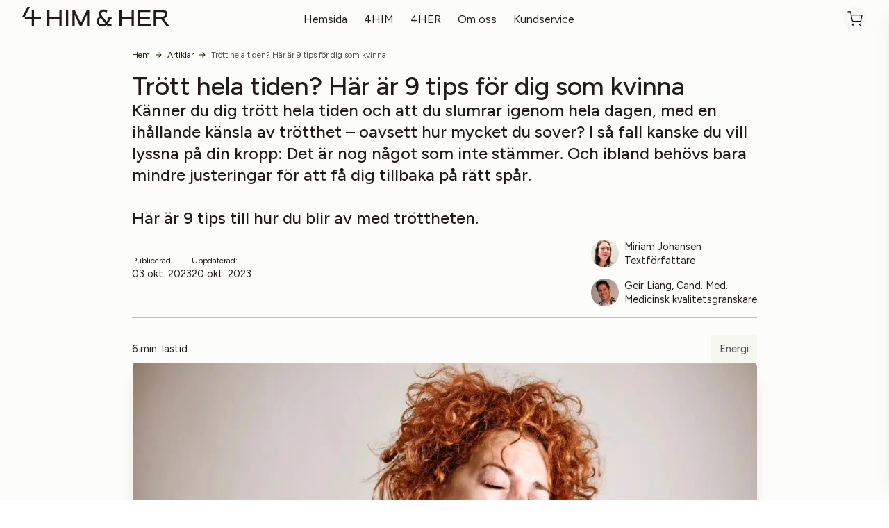

--- FILE ---
content_type: text/html; charset=utf-8
request_url: https://www.4him4her.com/sv-se/artiklar/trott-hela-tiden-har-ar-9-tips-for-dig-som-kvinna
body_size: 38618
content:
<!DOCTYPE html><html lang="sv" class="__variable_8cbda3"><head><meta charSet="utf-8"/><meta name="viewport" content="width=device-width, initial-scale=1"/><link rel="preload" href="/_next/static/media/d9fef5bf2f64cf9a-s.p.woff2" as="font" crossorigin="" type="font/woff2"/><link rel="preload" href="/_next/static/media/de42cfb9a3b980ae-s.p.woff2" as="font" crossorigin="" type="font/woff2"/><link rel="stylesheet" href="/_next/static/css/8ed27ef1e0d28a10.css" data-precedence="next"/><link rel="preload" as="script" fetchPriority="low" href="/_next/static/chunks/webpack-a3e93aebcc2dbcc8.js"/><script src="/_next/static/chunks/fd9d1056-f7f546ba29dff496.js" async=""></script><script src="/_next/static/chunks/8069-37fff7474f37a5fa.js" async=""></script><script src="/_next/static/chunks/main-app-47467b7032686929.js" async=""></script><script src="/_next/static/chunks/9934-0a038acb41a36bf8.js" async=""></script><script src="/_next/static/chunks/5935-9f4a1696ef59c947.js" async=""></script><script src="/_next/static/chunks/7022-64ea453f9ed1a6dc.js" async=""></script><script src="/_next/static/chunks/app/%5Blocale%5D/layout-1af5779090e56641.js" async=""></script><script src="/_next/static/chunks/2045-d0642f62defe8b3c.js" async=""></script><script src="/_next/static/chunks/285-410dd3ca8ba29109.js" async=""></script><script src="/_next/static/chunks/app/%5Blocale%5D/page-e4bb4fee71df14cc.js" async=""></script><script src="/_next/static/chunks/9261-91741b76c4ddeb9e.js" async=""></script><script src="/_next/static/chunks/5753-23a2e36f754cd8ab.js" async=""></script><script src="/_next/static/chunks/3935-7996bc8843c2cc0b.js" async=""></script><script src="/_next/static/chunks/142-a4c2bde71fba1b9e.js" async=""></script><script src="/_next/static/chunks/3919-4296b25dfda16d68.js" async=""></script><script src="/_next/static/chunks/2476-9b5d0909c0b7a0a2.js" async=""></script><script src="/_next/static/chunks/8201-c9b02e83809b6730.js" async=""></script><script src="/_next/static/chunks/app/%5Blocale%5D/%5B...slug%5D/page-6136fc78e966a448.js" async=""></script><title>Trött hela tiden? Här är 9 tips för dig som kvinna</title><meta name="description" content="Känner du dig trött hela tiden och att du slumrar igenom hela dagen, med en ihållande känsla av trötthet - oavsett hur mycket du sover?"/><meta name="robots" content="index, follow"/><link rel="canonical" href="https://www.4him4her.com/sv-se/artiklar/trott-hela-tiden-har-ar-9-tips-for-dig-som-kvinna"/><meta name="google-site-verification" content="iDRPmAL8e_holTsqBTqHp3qKsSOqiZYsM45Sg8VcSbU"/><meta property="og:title" content="Trött hela tiden? Här är 9 tips för dig som kvinna"/><meta property="og:description" content="Känner du dig trött hela tiden och att du slumrar igenom hela dagen, med en ihållande känsla av trötthet - oavsett hur mycket du sover?"/><meta property="og:image" content="https://cdn.sanity.io/images/mfzw8hxp/production/543f37cbc9d6023ec80651cbd1a5505529b610b4-1200x628.webp?w=1200&amp;auto=format"/><meta name="twitter:card" content="summary_large_image"/><meta name="twitter:title" content="Trött hela tiden? Här är 9 tips för dig som kvinna"/><meta name="twitter:description" content="Känner du dig trött hela tiden och att du slumrar igenom hela dagen, med en ihållande känsla av trötthet - oavsett hur mycket du sover?"/><meta name="twitter:image" content="https://cdn.sanity.io/images/mfzw8hxp/production/543f37cbc9d6023ec80651cbd1a5505529b610b4-1200x628.webp?w=1200&amp;auto=format"/><link rel="icon" href="/favicon.ico" type="image/x-icon" sizes="16x16"/><link rel="apple-touch-icon" href="/apple-icon.png?954938f58ea2553b" type="image/png" sizes="180x180"/><meta name="next-size-adjust"/><script src="/_next/static/chunks/polyfills-c67a75d1b6f99dc8.js" noModule=""></script></head><body class="__variable_8cbda3"><div class="flex flex-col h-full text-dark bg-[#fcfcfa] content theme-4him4her"><header id="mainHeader" class="relative z-50 contain-layout"><div><div class="w-full flex justify-between items-center gap-x-4 h-[54px] mx-auto max-w-screen-xxLarge px-4 large:px-8  header-logo relative"><div class="flex-1"><a class="element primary clean base h-7 w-auto logo-element !p-0" title="button" href="/sv-se"><svg class="w-auto h-full" fill="none" xmlns="http://www.w3.org/2000/svg" viewBox="0 0 856 113"><path d="M648.89 111.236h-13.367V69.561h-58.191v41.675h-13.367v-94.94h13.367v40.437h58.191V16.297h13.367v94.939Zm97.928 0h-74.372v-94.94h72.972V28.95h-59.605v27.783h56.092v12.843h-56.092v29.008h61.005v12.652Zm109.18 0h-16.705l-33.06-41.675h-28.308v41.675h-13.367v-94.94h48.701c18.644 0 30.772 10.03 30.772 25.496 0 13.192-8.265 23.031-22.332 26.37l34.299 43.074Zm-25.32-69.444c0-5.802-3.163-12.842-18.279-12.842h-34.46v27.783h31.297c15.291 0 21.442-4.212 21.442-14.941ZM519.491 56.733v12.842h-8.79c-2.463 10.03-6.326 18.644-11.428 25.495 5.976 5.452 12.478 7.566 20.043 3.863v11.953c-2.463 1.225-5.801 1.589-9.489 1.589-8.615 0-14.242-3.163-19.344-8.265-7.39 5.802-16.355 8.79-26.195 8.79-18.818 0-31.821-13.192-31.821-29.183 0-13.542 8.965-23.206 17.755-29.183-2.114-3.863-4.038-8.79-4.038-14.242 0-15.29 10.729-25.32 26.719-25.32 9.84 0 17.23 3.164 21.982 5.452l-3.338 11.778c-6.151-2.988-11.603-4.927-18.629-4.927-9.14 0-14.067 4.038-14.067 11.429 0 6.151 2.464 10.203 7.026 15.83l25.495 31.297c4.927-7.566 7.915-17.755 8.615-29.183h19.504v-.015Zm-62.768 7.04c-5.977 4.214-11.603 10.03-11.603 18.645 0 9.84 5.626 18.818 18.993 18.818 7.027 0 13.367-2.113 18.63-5.976l-26.02-31.486ZM229.586 111.236h-13.367V69.561h-58.191v41.675h-13.367v-94.94h13.367v40.437h58.191V16.297h13.367v94.939Zm24.387-94.94h13.367v94.94h-13.367v-94.94Zm86.805 76.486 35.685-76.485h13.367v94.939h-13.367v-66.28l-30.422 66.28h-10.554l-30.422-66.28v66.28h-13.367v-94.94h13.367l35.713 76.486ZM68.817 56.704V16.297H55.436v40.407H14.898L45.538 0h-14.97L0 56.704h14.898v12.857h40.538v41.748h13.381V69.561h40.408V56.704H68.818Z" fill="currentColor"></path></svg></a></div><div class="medium:relative absolute right-2"><!--$!--><template data-dgst="BAILOUT_TO_CLIENT_SIDE_RENDERING"></template><!--/$--></div><div class="flex items-end justify-end mr-10 medium:mr-0 flex-1"><button class="relative p-1 bg-greyAccent transition-transform hover:scale-105 rounded-full transition-colors" aria-label="Varukorg"><span class="flex rounded-xl items-center justify-between p-0.5"><i class="icon !w-[22px] !h-[22px] text-[#000]" aria-hidden="true"><svg class="undefined" width="22" height="22" viewBox="0 0 22 22" fill="none" xmlns="http://www.w3.org/2000/svg"><path d="M8.24967 20.1666C8.75594 20.1666 9.16634 19.7562 9.16634 19.25C9.16634 18.7437 8.75594 18.3333 8.24967 18.3333C7.74341 18.3333 7.33301 18.7437 7.33301 19.25C7.33301 19.7562 7.74341 20.1666 8.24967 20.1666Z" stroke="currentColor" stroke-width="1.14583" stroke-linecap="round" stroke-linejoin="round"></path><path d="M18.3337 20.1666C18.8399 20.1666 19.2503 19.7562 19.2503 19.25C19.2503 18.7437 18.8399 18.3333 18.3337 18.3333C17.8274 18.3333 17.417 18.7437 17.417 19.25C17.417 19.7562 17.8274 20.1666 18.3337 20.1666Z" stroke="currentColor" stroke-width="1.14583" stroke-linecap="round" stroke-linejoin="round"></path><path d="M0.916992 0.916687H4.58366L7.04033 13.1909C7.12415 13.6129 7.35374 13.992 7.68891 14.2618C8.02408 14.5316 8.44346 14.6749 8.87366 14.6667H17.7837C18.2139 14.6749 18.6332 14.5316 18.9684 14.2618C19.3036 13.992 19.5332 13.6129 19.617 13.1909L21.0837 5.50002H5.50033" stroke="currentColor" stroke-width="1.25" stroke-linecap="round" stroke-linejoin="round"></path></svg></i></span></button></div></div></div></header><div class="container"><div class="mx-auto w-full max-w-screen-xxLarge px-4 large:px-8 !max-w-[900px] !px-0 my-4"><nav class="flex" aria-label="Breadcrumb"><ol role="list" class="flex flex-col medium:flex-row items-start medium:items-center space-x-2 text-xs"><li><a class="text-[#0f2300]" title="Hem" href="/sv-se">Hem</a></li><li class="flex items-center"><i class="icon flex-shrink-0 text-lg text-greyMedium !w-[9px]" aria-hidden="true"><svg xmlns="http://www.w3.org/2000/svg" width="9" height="8" viewBox="0 0 9 8" fill="none"><path d="M8.35355 4.35355C8.54882 4.15829 8.54882 3.84171 8.35355 3.64645L5.17157 0.464466C4.97631 0.269204 4.65973 0.269204 4.46447 0.464466C4.2692 0.659728 4.2692 0.976311 4.46447 1.17157L7.29289 4L4.46447 6.82843C4.2692 7.02369 4.2692 7.34027 4.46447 7.53553C4.65973 7.7308 4.97631 7.7308 5.17157 7.53553L8.35355 4.35355ZM0 4.5H8V3.5H0V4.5Z" fill="#0f2300"></path></svg></i><a class="ml-2 text-[#0f2300]" title="Artiklar" href="/sv-se/artiklar">Artiklar</a></li><li class="flex items-center"><i class="icon flex-shrink-0 text-lg text-greyMedium !w-[9px]" aria-hidden="true"><svg xmlns="http://www.w3.org/2000/svg" width="9" height="8" viewBox="0 0 9 8" fill="none"><path d="M8.35355 4.35355C8.54882 4.15829 8.54882 3.84171 8.35355 3.64645L5.17157 0.464466C4.97631 0.269204 4.65973 0.269204 4.46447 0.464466C4.2692 0.659728 4.2692 0.976311 4.46447 1.17157L7.29289 4L4.46447 6.82843C4.2692 7.02369 4.2692 7.34027 4.46447 7.53553C4.65973 7.7308 4.97631 7.7308 5.17157 7.53553L8.35355 4.35355ZM0 4.5H8V3.5H0V4.5Z" fill="#0f2300"></path></svg></i><span class="ml-2 text-greyDark" aria-current="page">Trött hela tiden? Här är 9 tips för dig som kvinna</span></li></ol></nav></div></div><div class="articleView container space-y-10 mb-24" style="--color-tertiary:var(--color-primary)"><div class="max-w-[900px] mx-auto space-y-6"><div class="flex flex-col gap-y-6"><h1 class="text-2xxl xsmall:text-4xxl large:text-5xl normalCaps font-medium">Trött hela tiden? Här är 9 tips för dig som kvinna</h1><p class="text-2xl font-medium whitespace-pre-wrap">Känner du dig trött hela tiden och att du slumrar igenom hela dagen, med en ihållande känsla av trötthet – oavsett hur mycket du sover? I så fall kanske du vill lyssna på din kropp: Det är nog något som inte stämmer. Och ibland behövs bara mindre justeringar för att få dig tillbaka på rätt spår.

Här är 9 tips till hur du blir av med tröttheten.</p><div class="flex medium:items-center justify-between text-sm flex-col medium:flex-row my-4"><div class="flex gap-x-4 mb-4"><span class="flex flex-col"><div class="text-xs"> <!-- -->Publicerad:<!-- --> </div>03 okt. 2023</span><span class="flex flex-col"><span class="text-xs">Uppdaterad:</span>20 okt. 2023</span></div><div class="flex flex-col"><a class="flex cursor-pointer items-center" href="/sv-se/authors/miriam-johansen"><span class="mr-2"><figure class="items-end gap-1 p-0 m-0 max-w-full w-full rounded-full"><picture class="rounded-full w-[40px] h-[40px] w-full bg-center bg-cover relative z-20 flex justify-center"><img alt="decorative image" fetchPriority="auto" loading="lazy" width="40" height="40" decoding="async" data-nimg="1" class=" rounded-full bg-gray-100 h-[40px] object-cover" style="color:transparent" sizes="100vw" srcSet="/_next/image?url=https%3A%2F%2Fcdn.sanity.io%2Fimages%2Fmfzw8hxp%2Fproduction%2Fa17118a541f0ada42548fe1e52f00517946ef78a-1920x2560.jpg%2Fimg1253.jpg%26rect%3D0%2C320%2C1920%2C1920%26w%3D40%26h%3D40%26auto%3Dformat&amp;w=480&amp;q=75 480w, /_next/image?url=https%3A%2F%2Fcdn.sanity.io%2Fimages%2Fmfzw8hxp%2Fproduction%2Fa17118a541f0ada42548fe1e52f00517946ef78a-1920x2560.jpg%2Fimg1253.jpg%26rect%3D0%2C320%2C1920%2C1920%26w%3D40%26h%3D40%26auto%3Dformat&amp;w=560&amp;q=75 560w, /_next/image?url=https%3A%2F%2Fcdn.sanity.io%2Fimages%2Fmfzw8hxp%2Fproduction%2Fa17118a541f0ada42548fe1e52f00517946ef78a-1920x2560.jpg%2Fimg1253.jpg%26rect%3D0%2C320%2C1920%2C1920%26w%3D40%26h%3D40%26auto%3Dformat&amp;w=760&amp;q=75 760w, /_next/image?url=https%3A%2F%2Fcdn.sanity.io%2Fimages%2Fmfzw8hxp%2Fproduction%2Fa17118a541f0ada42548fe1e52f00517946ef78a-1920x2560.jpg%2Fimg1253.jpg%26rect%3D0%2C320%2C1920%2C1920%26w%3D40%26h%3D40%26auto%3Dformat&amp;w=1024&amp;q=75 1024w, /_next/image?url=https%3A%2F%2Fcdn.sanity.io%2Fimages%2Fmfzw8hxp%2Fproduction%2Fa17118a541f0ada42548fe1e52f00517946ef78a-1920x2560.jpg%2Fimg1253.jpg%26rect%3D0%2C320%2C1920%2C1920%26w%3D40%26h%3D40%26auto%3Dformat&amp;w=1120&amp;q=75 1120w, /_next/image?url=https%3A%2F%2Fcdn.sanity.io%2Fimages%2Fmfzw8hxp%2Fproduction%2Fa17118a541f0ada42548fe1e52f00517946ef78a-1920x2560.jpg%2Fimg1253.jpg%26rect%3D0%2C320%2C1920%2C1920%26w%3D40%26h%3D40%26auto%3Dformat&amp;w=1920&amp;q=75 1920w, /_next/image?url=https%3A%2F%2Fcdn.sanity.io%2Fimages%2Fmfzw8hxp%2Fproduction%2Fa17118a541f0ada42548fe1e52f00517946ef78a-1920x2560.jpg%2Fimg1253.jpg%26rect%3D0%2C320%2C1920%2C1920%26w%3D40%26h%3D40%26auto%3Dformat&amp;w=2048&amp;q=75 2048w, /_next/image?url=https%3A%2F%2Fcdn.sanity.io%2Fimages%2Fmfzw8hxp%2Fproduction%2Fa17118a541f0ada42548fe1e52f00517946ef78a-1920x2560.jpg%2Fimg1253.jpg%26rect%3D0%2C320%2C1920%2C1920%26w%3D40%26h%3D40%26auto%3Dformat&amp;w=3840&amp;q=75 3840w" src="/_next/image?url=https%3A%2F%2Fcdn.sanity.io%2Fimages%2Fmfzw8hxp%2Fproduction%2Fa17118a541f0ada42548fe1e52f00517946ef78a-1920x2560.jpg%2Fimg1253.jpg%26rect%3D0%2C320%2C1920%2C1920%26w%3D40%26h%3D40%26auto%3Dformat&amp;w=3840&amp;q=75"/></picture></figure></span><span> <!-- -->Miriam Johansen<div class="italic text-sm">Textförfattare</div></span></a><a class="flex cursor-pointer mt-4 items-center" href="/sv-se/expert/geir-liang"><span class="mr-2"><figure class="items-end gap-1 p-0 m-0 max-w-full w-full rounded-full"><picture class="rounded-full w-[40px] h-[40px] w-full bg-center bg-cover relative z-20 flex justify-center"><img alt="decorative image" fetchPriority="auto" loading="lazy" width="40" height="40" decoding="async" data-nimg="1" class=" rounded-full bg-gray-100 h-[40px] object-cover" style="color:transparent" sizes="100vw" srcSet="/_next/image?url=https%3A%2F%2Fcdn.sanity.io%2Fimages%2Fmfzw8hxp%2Fproduction%2F601e089f8309bba87a68259a0e14a8be8db9c3ee-1200x1200.jpg%2Fgeir-liang.jpg%26w%3D40%26h%3D40%26auto%3Dformat&amp;w=480&amp;q=75 480w, /_next/image?url=https%3A%2F%2Fcdn.sanity.io%2Fimages%2Fmfzw8hxp%2Fproduction%2F601e089f8309bba87a68259a0e14a8be8db9c3ee-1200x1200.jpg%2Fgeir-liang.jpg%26w%3D40%26h%3D40%26auto%3Dformat&amp;w=560&amp;q=75 560w, /_next/image?url=https%3A%2F%2Fcdn.sanity.io%2Fimages%2Fmfzw8hxp%2Fproduction%2F601e089f8309bba87a68259a0e14a8be8db9c3ee-1200x1200.jpg%2Fgeir-liang.jpg%26w%3D40%26h%3D40%26auto%3Dformat&amp;w=760&amp;q=75 760w, /_next/image?url=https%3A%2F%2Fcdn.sanity.io%2Fimages%2Fmfzw8hxp%2Fproduction%2F601e089f8309bba87a68259a0e14a8be8db9c3ee-1200x1200.jpg%2Fgeir-liang.jpg%26w%3D40%26h%3D40%26auto%3Dformat&amp;w=1024&amp;q=75 1024w, /_next/image?url=https%3A%2F%2Fcdn.sanity.io%2Fimages%2Fmfzw8hxp%2Fproduction%2F601e089f8309bba87a68259a0e14a8be8db9c3ee-1200x1200.jpg%2Fgeir-liang.jpg%26w%3D40%26h%3D40%26auto%3Dformat&amp;w=1120&amp;q=75 1120w, /_next/image?url=https%3A%2F%2Fcdn.sanity.io%2Fimages%2Fmfzw8hxp%2Fproduction%2F601e089f8309bba87a68259a0e14a8be8db9c3ee-1200x1200.jpg%2Fgeir-liang.jpg%26w%3D40%26h%3D40%26auto%3Dformat&amp;w=1920&amp;q=75 1920w, /_next/image?url=https%3A%2F%2Fcdn.sanity.io%2Fimages%2Fmfzw8hxp%2Fproduction%2F601e089f8309bba87a68259a0e14a8be8db9c3ee-1200x1200.jpg%2Fgeir-liang.jpg%26w%3D40%26h%3D40%26auto%3Dformat&amp;w=2048&amp;q=75 2048w, /_next/image?url=https%3A%2F%2Fcdn.sanity.io%2Fimages%2Fmfzw8hxp%2Fproduction%2F601e089f8309bba87a68259a0e14a8be8db9c3ee-1200x1200.jpg%2Fgeir-liang.jpg%26w%3D40%26h%3D40%26auto%3Dformat&amp;w=3840&amp;q=75 3840w" src="/_next/image?url=https%3A%2F%2Fcdn.sanity.io%2Fimages%2Fmfzw8hxp%2Fproduction%2F601e089f8309bba87a68259a0e14a8be8db9c3ee-1200x1200.jpg%2Fgeir-liang.jpg%26w%3D40%26h%3D40%26auto%3Dformat&amp;w=3840&amp;q=75"/></picture></figure></span><span> <!-- -->Geir Liang, Cand. Med.<div class="italic text-sm">Medicinsk kvalitetsgranskare</div></span></a></div></div><div class="flex items-center justify-between text-sm pt-6 border-t border-t-greyLight"><span>6<!-- --> <!-- -->min. lästid</span><div class="flex gap-2 flex-wrap"><a class="inline-flex items-center gap-x-2 px-3 py-2.5 shrink-0 rounded font-medium bg-greyXtraLight text-greyDark" title="badge" href="/sv-se/artiklar/energi-artiklar">Energi</a></div></div><figure class="items-end gap-1 p-0 m-0 max-w-full w-full rounded-md overflow-hidden shadow-xl"><picture class="w-full bg-center bg-cover relative z-20 flex justify-center"><img alt="Trött kvinna som gäspar stort" fetchPriority="auto" loading="lazy" width="800" height="800" decoding="async" data-nimg="1" class="w-full" style="color:transparent" sizes="100vw" srcSet="/_next/image?url=https%3A%2F%2Fcdn.sanity.io%2Fimages%2Fmfzw8hxp%2Fproduction%2F543f37cbc9d6023ec80651cbd1a5505529b610b4-1200x628.webp%2Ftrott-hela-tiden.webp%26rect%3D0%2C14%2C1200%2C600%26w%3D800%26h%3D400%26auto%3Dformat&amp;w=480&amp;q=75 480w, /_next/image?url=https%3A%2F%2Fcdn.sanity.io%2Fimages%2Fmfzw8hxp%2Fproduction%2F543f37cbc9d6023ec80651cbd1a5505529b610b4-1200x628.webp%2Ftrott-hela-tiden.webp%26rect%3D0%2C14%2C1200%2C600%26w%3D800%26h%3D400%26auto%3Dformat&amp;w=560&amp;q=75 560w, /_next/image?url=https%3A%2F%2Fcdn.sanity.io%2Fimages%2Fmfzw8hxp%2Fproduction%2F543f37cbc9d6023ec80651cbd1a5505529b610b4-1200x628.webp%2Ftrott-hela-tiden.webp%26rect%3D0%2C14%2C1200%2C600%26w%3D800%26h%3D400%26auto%3Dformat&amp;w=760&amp;q=75 760w, /_next/image?url=https%3A%2F%2Fcdn.sanity.io%2Fimages%2Fmfzw8hxp%2Fproduction%2F543f37cbc9d6023ec80651cbd1a5505529b610b4-1200x628.webp%2Ftrott-hela-tiden.webp%26rect%3D0%2C14%2C1200%2C600%26w%3D800%26h%3D400%26auto%3Dformat&amp;w=1024&amp;q=75 1024w, /_next/image?url=https%3A%2F%2Fcdn.sanity.io%2Fimages%2Fmfzw8hxp%2Fproduction%2F543f37cbc9d6023ec80651cbd1a5505529b610b4-1200x628.webp%2Ftrott-hela-tiden.webp%26rect%3D0%2C14%2C1200%2C600%26w%3D800%26h%3D400%26auto%3Dformat&amp;w=1120&amp;q=75 1120w, /_next/image?url=https%3A%2F%2Fcdn.sanity.io%2Fimages%2Fmfzw8hxp%2Fproduction%2F543f37cbc9d6023ec80651cbd1a5505529b610b4-1200x628.webp%2Ftrott-hela-tiden.webp%26rect%3D0%2C14%2C1200%2C600%26w%3D800%26h%3D400%26auto%3Dformat&amp;w=1920&amp;q=75 1920w, /_next/image?url=https%3A%2F%2Fcdn.sanity.io%2Fimages%2Fmfzw8hxp%2Fproduction%2F543f37cbc9d6023ec80651cbd1a5505529b610b4-1200x628.webp%2Ftrott-hela-tiden.webp%26rect%3D0%2C14%2C1200%2C600%26w%3D800%26h%3D400%26auto%3Dformat&amp;w=2048&amp;q=75 2048w, /_next/image?url=https%3A%2F%2Fcdn.sanity.io%2Fimages%2Fmfzw8hxp%2Fproduction%2F543f37cbc9d6023ec80651cbd1a5505529b610b4-1200x628.webp%2Ftrott-hela-tiden.webp%26rect%3D0%2C14%2C1200%2C600%26w%3D800%26h%3D400%26auto%3Dformat&amp;w=3840&amp;q=75 3840w" src="/_next/image?url=https%3A%2F%2Fcdn.sanity.io%2Fimages%2Fmfzw8hxp%2Fproduction%2F543f37cbc9d6023ec80651cbd1a5505529b610b4-1200x628.webp%2Ftrott-hela-tiden.webp%26rect%3D0%2C14%2C1200%2C600%26w%3D800%26h%3D400%26auto%3Dformat&amp;w=3840&amp;q=75"/></picture></figure></div><div class="richTextWrapper undefined gap-y-4  text-base"><h2>Kvinnor lider oftare av trötthet</h2><p>I vissa fall kan dock trötthet vara ett tecken på ett underliggande tillstånd.</p><p>Studier visar också att kvinnor oftare känner sig trötta än män. Enligt en <a class="element primary link base inline text-lg break-words" target="_blank" title="button" href="https://www.cdc.gov/mmwr/preview/mmwrhtml/mm6214a5.htm?">studie från CDC</a> (en amerikansk federal byrå under det amerikanska hälso- och välfärdsdepartementet) rapporterade cirka 15 % av kvinnorna att de kände sig trötta eller utmattade, medan endast 10 % av männen sa detsamma.</p><p>Könsskillnaderna var särskilt stora bland personer i åldern 18 till 44 år (16 % av kvinnorna kände sig trötta hela tiden, medan det bara gällde 9 % av männen).</p><p><strong>LÄS ÄVEN: <a class="element primary link base inline text-lg break-words" title="button" href="/sv-se/artiklar/hur-far-man-mer-energi">Hur får man mer energi?</a></strong></p><p><em>Tänk på att trötthet och utmattning i vissa fall kan orsakas av ett underliggande medicinskt tillstånd. Om du känner dig trött hela tiden och inte har någon energi kan det vara en bra idé att prata med din läkare.</em></p><h2>9 tips på vad du kan göra när du är trött hela tiden</h2><p>Det finns många saker som kan påverka din energinivå, men här är några av de viktigaste:</p><h3>1) Får du i dig tillräckligt med vätska?</h3><p>Utan tillräckligt vätskeintag sjunker blodtrycket, vilket saktar ner tillförseln av syre till hjärnan, och som kan slå ut dig.</p><p>Så om du fortfarande är trött efter att ha sovit 8 timmar kan din kropp behöva vatten. Exakt hur mycket vatten du behöver är individuellt, men en tumregel är 6 till 8 glas vatten om dagen (helst bör du sikta på att gå på toaletten minst tre gånger om dagen).</p><figure class="items-end gap-1 p-0 m-0 max-w-full w-full my-7"><picture class="overflow-hidden w-full bg-center bg-cover relative z-20 flex justify-center"><img alt="Vattenglas som har dekorerats med läckra skivor av frukt, grönsaker och dekorerade med sugrör" fetchPriority="auto" loading="lazy" width="800" height="800" decoding="async" data-nimg="1" class="w-full" style="color:transparent" sizes="100vw" srcSet="/_next/image?url=https%3A%2F%2Fcdn.sanity.io%2Fimages%2Fmfzw8hxp%2Fproduction%2Fa5bfd354eefe15c18437d0082f8b69134dc11521-1024x512.webp%2Fvatten-kvinnor-trott-hela-tiden.webp%26w%3D800%26h%3D400%26auto%3Dformat&amp;w=480&amp;q=75 480w, /_next/image?url=https%3A%2F%2Fcdn.sanity.io%2Fimages%2Fmfzw8hxp%2Fproduction%2Fa5bfd354eefe15c18437d0082f8b69134dc11521-1024x512.webp%2Fvatten-kvinnor-trott-hela-tiden.webp%26w%3D800%26h%3D400%26auto%3Dformat&amp;w=560&amp;q=75 560w, /_next/image?url=https%3A%2F%2Fcdn.sanity.io%2Fimages%2Fmfzw8hxp%2Fproduction%2Fa5bfd354eefe15c18437d0082f8b69134dc11521-1024x512.webp%2Fvatten-kvinnor-trott-hela-tiden.webp%26w%3D800%26h%3D400%26auto%3Dformat&amp;w=760&amp;q=75 760w, /_next/image?url=https%3A%2F%2Fcdn.sanity.io%2Fimages%2Fmfzw8hxp%2Fproduction%2Fa5bfd354eefe15c18437d0082f8b69134dc11521-1024x512.webp%2Fvatten-kvinnor-trott-hela-tiden.webp%26w%3D800%26h%3D400%26auto%3Dformat&amp;w=1024&amp;q=75 1024w, /_next/image?url=https%3A%2F%2Fcdn.sanity.io%2Fimages%2Fmfzw8hxp%2Fproduction%2Fa5bfd354eefe15c18437d0082f8b69134dc11521-1024x512.webp%2Fvatten-kvinnor-trott-hela-tiden.webp%26w%3D800%26h%3D400%26auto%3Dformat&amp;w=1120&amp;q=75 1120w, /_next/image?url=https%3A%2F%2Fcdn.sanity.io%2Fimages%2Fmfzw8hxp%2Fproduction%2Fa5bfd354eefe15c18437d0082f8b69134dc11521-1024x512.webp%2Fvatten-kvinnor-trott-hela-tiden.webp%26w%3D800%26h%3D400%26auto%3Dformat&amp;w=1920&amp;q=75 1920w, /_next/image?url=https%3A%2F%2Fcdn.sanity.io%2Fimages%2Fmfzw8hxp%2Fproduction%2Fa5bfd354eefe15c18437d0082f8b69134dc11521-1024x512.webp%2Fvatten-kvinnor-trott-hela-tiden.webp%26w%3D800%26h%3D400%26auto%3Dformat&amp;w=2048&amp;q=75 2048w, /_next/image?url=https%3A%2F%2Fcdn.sanity.io%2Fimages%2Fmfzw8hxp%2Fproduction%2Fa5bfd354eefe15c18437d0082f8b69134dc11521-1024x512.webp%2Fvatten-kvinnor-trott-hela-tiden.webp%26w%3D800%26h%3D400%26auto%3Dformat&amp;w=3840&amp;q=75 3840w" src="/_next/image?url=https%3A%2F%2Fcdn.sanity.io%2Fimages%2Fmfzw8hxp%2Fproduction%2Fa5bfd354eefe15c18437d0082f8b69134dc11521-1024x512.webp%2Fvatten-kvinnor-trott-hela-tiden.webp%26w%3D800%26h%3D400%26auto%3Dformat&amp;w=3840&amp;q=75"/></picture><figcaption class="inline-block text-sm italic text-left">Visste du att brist på vätska kan göra dig trött? Krydda ditt vatten med goda frukter och grönsaker - det får dig att vilja dricka mer.</figcaption></figure><h3>2) För mycket information</h3><p>Forskning har visat att genom att man utsätts med för mycket information, kan tömma hjärnan på energi och leda till att man känner sig trött hela tiden. En studie gjord av National Institutes of Mental Health pekar på de positiva effekterna av att ta en powernap.</p><p>Om du ger dig själv 60 minuter kommer du inte bara att vända effekten av informationsöverbelastning, du kommer i större utsträckning också att lagra informationen du har lärt dig.</p><h3>3) Starta dagen med frukost</h3><p>Studier har visat att de som äter frukost kan rapportera ett bättre humör och dessutom ha mer energi under dagen.</p><p>Efter en lång fasta genom natten kan det därför vara klokt att ge kroppen bränsle och med det sätta tonen för resten av dagen.</p><p>Dessutom visar en studie publicerad i tidskriften Nutritional Health att de som hoppade över en måltid under dagen också kände sig tröttare när dagen var över.</p><h3>4) Undvik stress</h3><p>Stress är en av de största energibovarna: Du kan vara utmattad både mentalt och fysiskt – även om du har sovit tillräckligt länge.</p><p>Gör plats för några avkopplande aktiviteter under dagen. För vissa kan det vara ett jobbigt träningspass för att bli av med stress, för andra kan det vara meditation, yoga, lyssna på musik, läsa en bra bok eller bara ringa ett telefonsamtal till en god vän.</p><p><strong>LÄS ÄVEN: <a class="element primary link base inline text-lg break-words" title="button" href="/sv-se/artiklar/stress">Stress: En kvinnas värsta fiende? (Här är din räddningsplan!)</a></strong></p><p><strong>Se till att göra något trevligt för dig själv varje dag – och speciellt när du känner dig stressad.</strong></p><figure class="items-end gap-1 p-0 m-0 max-w-full w-full my-7"><picture class="overflow-hidden w-full bg-center bg-cover relative z-20 flex justify-center"><img alt="En kvinna sitter i en avslappnad yogaposition" fetchPriority="auto" loading="lazy" width="800" height="800" decoding="async" data-nimg="1" class="w-full" style="color:transparent" sizes="100vw" srcSet="/_next/image?url=https%3A%2F%2Fcdn.sanity.io%2Fimages%2Fmfzw8hxp%2Fproduction%2F392bc910d69d2b1303e4567560ffdc685075097e-1024x512.webp%2Fyoga-kvinnor-trotthet.webp%26w%3D800%26h%3D400%26auto%3Dformat&amp;w=480&amp;q=75 480w, /_next/image?url=https%3A%2F%2Fcdn.sanity.io%2Fimages%2Fmfzw8hxp%2Fproduction%2F392bc910d69d2b1303e4567560ffdc685075097e-1024x512.webp%2Fyoga-kvinnor-trotthet.webp%26w%3D800%26h%3D400%26auto%3Dformat&amp;w=560&amp;q=75 560w, /_next/image?url=https%3A%2F%2Fcdn.sanity.io%2Fimages%2Fmfzw8hxp%2Fproduction%2F392bc910d69d2b1303e4567560ffdc685075097e-1024x512.webp%2Fyoga-kvinnor-trotthet.webp%26w%3D800%26h%3D400%26auto%3Dformat&amp;w=760&amp;q=75 760w, /_next/image?url=https%3A%2F%2Fcdn.sanity.io%2Fimages%2Fmfzw8hxp%2Fproduction%2F392bc910d69d2b1303e4567560ffdc685075097e-1024x512.webp%2Fyoga-kvinnor-trotthet.webp%26w%3D800%26h%3D400%26auto%3Dformat&amp;w=1024&amp;q=75 1024w, /_next/image?url=https%3A%2F%2Fcdn.sanity.io%2Fimages%2Fmfzw8hxp%2Fproduction%2F392bc910d69d2b1303e4567560ffdc685075097e-1024x512.webp%2Fyoga-kvinnor-trotthet.webp%26w%3D800%26h%3D400%26auto%3Dformat&amp;w=1120&amp;q=75 1120w, /_next/image?url=https%3A%2F%2Fcdn.sanity.io%2Fimages%2Fmfzw8hxp%2Fproduction%2F392bc910d69d2b1303e4567560ffdc685075097e-1024x512.webp%2Fyoga-kvinnor-trotthet.webp%26w%3D800%26h%3D400%26auto%3Dformat&amp;w=1920&amp;q=75 1920w, /_next/image?url=https%3A%2F%2Fcdn.sanity.io%2Fimages%2Fmfzw8hxp%2Fproduction%2F392bc910d69d2b1303e4567560ffdc685075097e-1024x512.webp%2Fyoga-kvinnor-trotthet.webp%26w%3D800%26h%3D400%26auto%3Dformat&amp;w=2048&amp;q=75 2048w, /_next/image?url=https%3A%2F%2Fcdn.sanity.io%2Fimages%2Fmfzw8hxp%2Fproduction%2F392bc910d69d2b1303e4567560ffdc685075097e-1024x512.webp%2Fyoga-kvinnor-trotthet.webp%26w%3D800%26h%3D400%26auto%3Dformat&amp;w=3840&amp;q=75 3840w" src="/_next/image?url=https%3A%2F%2Fcdn.sanity.io%2Fimages%2Fmfzw8hxp%2Fproduction%2F392bc910d69d2b1303e4567560ffdc685075097e-1024x512.webp%2Fyoga-kvinnor-trotthet.webp%26w%3D800%26h%3D400%26auto%3Dformat&amp;w=3840&amp;q=75"/></picture><figcaption class="inline-block text-sm italic text-left">Avslappnande aktiviteter kan bidra till att minska stress och ge en energikick</figcaption></figure><h3>5) Mer fullkorn – mindre socker</h3><p>Nyckeln är att hålla ditt blodsocker stabilt hela dagen. För mycket socker orsakar ett snabbt blodsockerfall, vilket i sin tur kan göra att du känner dig trött hela tiden.</p><p>Få i dig tillräckligt med fullkorn, det ger ett stabilare blodsocker och en stadig frisättning av bränsle till kroppen. Faktum är att en studie publicerad i American Journal of Clinical Nutrition visar att att äta mer fullkorn ökar din kropps känslighet för insulin. Vilket i sin tur bidrar till en jämnare frisättning av det blodsockersänkande hormonet i kroppen.</p><h3>6) För högt fettintag</h3><p><a class="element primary link base inline text-lg break-words" target="_blank" title="button" href="https://www.mdpi.com/2072-6643/8/4/207">Forskare vid University of Adelaide</a> studerade kostvanorna hos över 1 800 australiensare mellan 35 och 80 år. De fann att en fjärdedel av de som hade ett högt fettintag också hade 70 % större chans att känna sig trötta jämfört med de som åt mindre fettrik mat.</p><p>Men kom ihåg att skilja på de hälsosamma och de ohälsosamma fetterna.</p><p>Omättade fetter är vad vi anser vara hälsosamma fetter, eftersom de minskar kolesterolet i kroppen.</p><p>Det nyttiga fettet finns i fet fisk, skaldjur, linfrö, valnötter och raps.</p><h3>7) En bra hållning</h3><p>Visste du att din kropp påverkas av din fysiska hållning?</p><p>Faktum är att du använder mer energi när du sitter eller står med en böjning i ryggraden, eftersom musklerna då måste jobba hårdare vilket gör att du använder mer energi.</p><p>När du sitter eller står böjd kan det också påverka din matsmältning och andning, vilket i sin tur kan tömma dig på energi och göra att du känner dig trött hela tiden.</p><p>Så dra tillbaka axlarna och tänk på att frigöra din kropp med energi så att du slipper känna dig trött hela tiden.</p><figure class="items-end gap-1 p-0 m-0 max-w-full w-full my-7"><picture class="overflow-hidden w-full bg-center bg-cover relative z-20 flex justify-center"><img alt="Kvinna som gör en övning för god hållning" fetchPriority="auto" loading="lazy" width="800" height="800" decoding="async" data-nimg="1" class="w-full" style="color:transparent" sizes="100vw" srcSet="/_next/image?url=https%3A%2F%2Fcdn.sanity.io%2Fimages%2Fmfzw8hxp%2Fproduction%2Fdc4a1e72f4c00d85f07c49361afb9b9d4d51840f-1024x512.webp%2Ftrotthet-kvinnor-hallning.webp%26w%3D800%26h%3D400%26auto%3Dformat&amp;w=480&amp;q=75 480w, /_next/image?url=https%3A%2F%2Fcdn.sanity.io%2Fimages%2Fmfzw8hxp%2Fproduction%2Fdc4a1e72f4c00d85f07c49361afb9b9d4d51840f-1024x512.webp%2Ftrotthet-kvinnor-hallning.webp%26w%3D800%26h%3D400%26auto%3Dformat&amp;w=560&amp;q=75 560w, /_next/image?url=https%3A%2F%2Fcdn.sanity.io%2Fimages%2Fmfzw8hxp%2Fproduction%2Fdc4a1e72f4c00d85f07c49361afb9b9d4d51840f-1024x512.webp%2Ftrotthet-kvinnor-hallning.webp%26w%3D800%26h%3D400%26auto%3Dformat&amp;w=760&amp;q=75 760w, /_next/image?url=https%3A%2F%2Fcdn.sanity.io%2Fimages%2Fmfzw8hxp%2Fproduction%2Fdc4a1e72f4c00d85f07c49361afb9b9d4d51840f-1024x512.webp%2Ftrotthet-kvinnor-hallning.webp%26w%3D800%26h%3D400%26auto%3Dformat&amp;w=1024&amp;q=75 1024w, /_next/image?url=https%3A%2F%2Fcdn.sanity.io%2Fimages%2Fmfzw8hxp%2Fproduction%2Fdc4a1e72f4c00d85f07c49361afb9b9d4d51840f-1024x512.webp%2Ftrotthet-kvinnor-hallning.webp%26w%3D800%26h%3D400%26auto%3Dformat&amp;w=1120&amp;q=75 1120w, /_next/image?url=https%3A%2F%2Fcdn.sanity.io%2Fimages%2Fmfzw8hxp%2Fproduction%2Fdc4a1e72f4c00d85f07c49361afb9b9d4d51840f-1024x512.webp%2Ftrotthet-kvinnor-hallning.webp%26w%3D800%26h%3D400%26auto%3Dformat&amp;w=1920&amp;q=75 1920w, /_next/image?url=https%3A%2F%2Fcdn.sanity.io%2Fimages%2Fmfzw8hxp%2Fproduction%2Fdc4a1e72f4c00d85f07c49361afb9b9d4d51840f-1024x512.webp%2Ftrotthet-kvinnor-hallning.webp%26w%3D800%26h%3D400%26auto%3Dformat&amp;w=2048&amp;q=75 2048w, /_next/image?url=https%3A%2F%2Fcdn.sanity.io%2Fimages%2Fmfzw8hxp%2Fproduction%2Fdc4a1e72f4c00d85f07c49361afb9b9d4d51840f-1024x512.webp%2Ftrotthet-kvinnor-hallning.webp%26w%3D800%26h%3D400%26auto%3Dformat&amp;w=3840&amp;q=75 3840w" src="/_next/image?url=https%3A%2F%2Fcdn.sanity.io%2Fimages%2Fmfzw8hxp%2Fproduction%2Fdc4a1e72f4c00d85f07c49361afb9b9d4d51840f-1024x512.webp%2Ftrotthet-kvinnor-hallning.webp%26w%3D800%26h%3D400%26auto%3Dformat&amp;w=3840&amp;q=75"/></picture><figcaption class="inline-block text-sm italic text-left">Se till att ha en bra hållning. En effektiv övning som trycker skulderbladen bakåt</figcaption></figure><h3>8) Trött efter måltider? Ät lite och ofta</h3><p>Du har säkert känt dig trött efter stora och tunga måltider. Försök att äta mindre, men oftare.</p><p>Det kommer att hålla din blodsockernivå stabil under hela dagen:</p><ul class="list-none mt-2 ml-0 pl-0"><li class="list-none text-dark flex flex-row items-start"><svg class="icon text-base flex-shrink-0 mt-1 mr-3 undefined" viewBox="0 0 16 16" fill="none" xmlns="http://www.w3.org/2000/svg"><path fill-rule="evenodd" clip-rule="evenodd" d="M8 16C12.4183 16 16 12.4183 16 8C16 3.58172 12.4183 0 8 0C3.58172 0 0 3.58172 0 8C0 12.4183 3.58172 16 8 16ZM11.7071 6.70711C12.0976 6.31658 12.0976 5.68342 11.7071 5.29289C11.3166 4.90237 10.6834 4.90237 10.2929 5.29289L7 8.58579L5.70711 7.29289C5.31658 6.90237 4.68342 6.90237 4.29289 7.29289C3.90237 7.68342 3.90237 8.31658 4.29289 8.70711L6.29289 10.7071C6.68342 11.0976 7.31658 11.0976 7.70711 10.7071L11.7071 6.70711Z" fill="currentColor"></path></svg><span>Ät mer fibrer i form av fullkorn, grönsaker och baljväxter.</span></li><li class="list-none text-dark flex flex-row items-start"><svg class="icon text-base flex-shrink-0 mt-1 mr-3 undefined" viewBox="0 0 16 16" fill="none" xmlns="http://www.w3.org/2000/svg"><path fill-rule="evenodd" clip-rule="evenodd" d="M8 16C12.4183 16 16 12.4183 16 8C16 3.58172 12.4183 0 8 0C3.58172 0 0 3.58172 0 8C0 12.4183 3.58172 16 8 16ZM11.7071 6.70711C12.0976 6.31658 12.0976 5.68342 11.7071 5.29289C11.3166 4.90237 10.6834 4.90237 10.2929 5.29289L7 8.58579L5.70711 7.29289C5.31658 6.90237 4.68342 6.90237 4.29289 7.29289C3.90237 7.68342 3.90237 8.31658 4.29289 8.70711L6.29289 10.7071C6.68342 11.0976 7.31658 11.0976 7.70711 10.7071L11.7071 6.70711Z" fill="currentColor"></path></svg><span>Ät mindre mättat fett från kött och mejeriprodukter, och mer omättat fett från fisk och växtkällor.</span></li><li class="list-none text-dark flex flex-row items-start"><svg class="icon text-base flex-shrink-0 mt-1 mr-3 undefined" viewBox="0 0 16 16" fill="none" xmlns="http://www.w3.org/2000/svg"><path fill-rule="evenodd" clip-rule="evenodd" d="M8 16C12.4183 16 16 12.4183 16 8C16 3.58172 12.4183 0 8 0C3.58172 0 0 3.58172 0 8C0 12.4183 3.58172 16 8 16ZM11.7071 6.70711C12.0976 6.31658 12.0976 5.68342 11.7071 5.29289C11.3166 4.90237 10.6834 4.90237 10.2929 5.29289L7 8.58579L5.70711 7.29289C5.31658 6.90237 4.68342 6.90237 4.29289 7.29289C3.90237 7.68342 3.90237 8.31658 4.29289 8.70711L6.29289 10.7071C6.68342 11.0976 7.31658 11.0976 7.70711 10.7071L11.7071 6.70711Z" fill="currentColor"></path></svg><span>Gå för långsamma kolhydrater och minska mängden med rent socker.</span></li></ul><p>Helst bör du äta var tredje till var fjärde timme. Hälsosamma mellanmål inkluderar dadlar, fikon, valnötter och pumpafrön. Det ger kroppen energi och många bra mineraler.</p><h3>9) Kosttillskott för kvinnor</h3><p>Men får du i dig de viktigaste näringsämnena för energi, välbefinnande och vitalitet?</p><p>Produkten har utvecklats för alla kvinnor som är måna om att hålla sin kropp i balans. 2 tabletter 4HER Hormonal Balance ger dig bland annat magnesium och järn, vilket kan bidra till att minska trötthet och utmattning. Dessutom får du allt det väsentliga som vitamin B3 och B5, som hjälper till att minska trötthet och utmattning. Damiana kan hjälpa till att stödja mental och kognitiv aktivitet, och ginseng kan hjälpa till att främja vakenhet och positiv vitalitet.</p><p>Är du redo för en nystart?</p></div><div><a class="flex cursor-pointer items-start" href="/sv-se/authors/miriam-johansen"><span class="mr-2"><figure class="items-end gap-1 p-0 m-0 max-w-full w-full rounded-full"><picture class="rounded-full w-[140px] h-[140px] bg-center bg-cover relative z-20 flex justify-center"><img alt="decorative image" fetchPriority="auto" loading="lazy" width="140" height="140" decoding="async" data-nimg="1" class=" rounded-full bg-gray-100 h-[140px] object-cover" style="color:transparent" sizes="100vw" srcSet="/_next/image?url=https%3A%2F%2Fcdn.sanity.io%2Fimages%2Fmfzw8hxp%2Fproduction%2Fa17118a541f0ada42548fe1e52f00517946ef78a-1920x2560.jpg%2Fimg1253.jpg%26rect%3D0%2C320%2C1920%2C1920%26w%3D140%26h%3D140%26auto%3Dformat&amp;w=480&amp;q=75 480w, /_next/image?url=https%3A%2F%2Fcdn.sanity.io%2Fimages%2Fmfzw8hxp%2Fproduction%2Fa17118a541f0ada42548fe1e52f00517946ef78a-1920x2560.jpg%2Fimg1253.jpg%26rect%3D0%2C320%2C1920%2C1920%26w%3D140%26h%3D140%26auto%3Dformat&amp;w=560&amp;q=75 560w, /_next/image?url=https%3A%2F%2Fcdn.sanity.io%2Fimages%2Fmfzw8hxp%2Fproduction%2Fa17118a541f0ada42548fe1e52f00517946ef78a-1920x2560.jpg%2Fimg1253.jpg%26rect%3D0%2C320%2C1920%2C1920%26w%3D140%26h%3D140%26auto%3Dformat&amp;w=760&amp;q=75 760w, /_next/image?url=https%3A%2F%2Fcdn.sanity.io%2Fimages%2Fmfzw8hxp%2Fproduction%2Fa17118a541f0ada42548fe1e52f00517946ef78a-1920x2560.jpg%2Fimg1253.jpg%26rect%3D0%2C320%2C1920%2C1920%26w%3D140%26h%3D140%26auto%3Dformat&amp;w=1024&amp;q=75 1024w, /_next/image?url=https%3A%2F%2Fcdn.sanity.io%2Fimages%2Fmfzw8hxp%2Fproduction%2Fa17118a541f0ada42548fe1e52f00517946ef78a-1920x2560.jpg%2Fimg1253.jpg%26rect%3D0%2C320%2C1920%2C1920%26w%3D140%26h%3D140%26auto%3Dformat&amp;w=1120&amp;q=75 1120w, /_next/image?url=https%3A%2F%2Fcdn.sanity.io%2Fimages%2Fmfzw8hxp%2Fproduction%2Fa17118a541f0ada42548fe1e52f00517946ef78a-1920x2560.jpg%2Fimg1253.jpg%26rect%3D0%2C320%2C1920%2C1920%26w%3D140%26h%3D140%26auto%3Dformat&amp;w=1920&amp;q=75 1920w, /_next/image?url=https%3A%2F%2Fcdn.sanity.io%2Fimages%2Fmfzw8hxp%2Fproduction%2Fa17118a541f0ada42548fe1e52f00517946ef78a-1920x2560.jpg%2Fimg1253.jpg%26rect%3D0%2C320%2C1920%2C1920%26w%3D140%26h%3D140%26auto%3Dformat&amp;w=2048&amp;q=75 2048w, /_next/image?url=https%3A%2F%2Fcdn.sanity.io%2Fimages%2Fmfzw8hxp%2Fproduction%2Fa17118a541f0ada42548fe1e52f00517946ef78a-1920x2560.jpg%2Fimg1253.jpg%26rect%3D0%2C320%2C1920%2C1920%26w%3D140%26h%3D140%26auto%3Dformat&amp;w=3840&amp;q=75 3840w" src="/_next/image?url=https%3A%2F%2Fcdn.sanity.io%2Fimages%2Fmfzw8hxp%2Fproduction%2Fa17118a541f0ada42548fe1e52f00517946ef78a-1920x2560.jpg%2Fimg1253.jpg%26rect%3D0%2C320%2C1920%2C1920%26w%3D140%26h%3D140%26auto%3Dformat&amp;w=3840&amp;q=75"/></picture></figure></span><span> <!-- -->Miriam Johansen<div class="italic text-sm">Textförfattare</div><div class="mt-4 italic text-sm">Miriam Johansen är utbildad adjunkt från Universitetet i Oslo (2007) och har sedan dess arbetat som textförfattare, webbredaktör och journalist.</div></span></a></div></div><div class="space-y-10"><h2 class="text-2xl font-bold">Relaterade artiklar</h2><ul class="mt-4 grid grid-cols-1 small:grid-cols-2 large:grid-cols-3 gap-x-4 gap-y-12 medium:gap-x-8"><li><a href="/sv-se/artiklar/hur-far-man-mer-energi"><article class="flex flex-col items-start justify-between bg-white shadow-xl hover:shadow-2xl transition-shadow rounded-md overflow-hidden"><div class="relative w-full h-[306px]"><figure class="items-end gap-1 p-0 m-0 max-w-full w-full h-full"><picture class="h-full w-full bg-center bg-cover relative z-20 flex justify-center"><img alt="Energisk kvinna som är fylld av glädje och energi" fetchPriority="auto" loading="lazy" width="800" height="800" decoding="async" data-nimg="1" class="max-h-[306px] object-cover" style="color:transparent" sizes="100vw" srcSet="/_next/image?url=https%3A%2F%2Fcdn.sanity.io%2Fimages%2Fmfzw8hxp%2Fproduction%2F610a59b50b0c268426a6a5106567db48421ae9a2-3575x2784.jpg%2Fhur-far-man-mer-energi.jpg%26rect%3D0%2C945%2C3575%2C894%26w%3D800%26h%3D200%26auto%3Dformat&amp;w=480&amp;q=75 480w, /_next/image?url=https%3A%2F%2Fcdn.sanity.io%2Fimages%2Fmfzw8hxp%2Fproduction%2F610a59b50b0c268426a6a5106567db48421ae9a2-3575x2784.jpg%2Fhur-far-man-mer-energi.jpg%26rect%3D0%2C945%2C3575%2C894%26w%3D800%26h%3D200%26auto%3Dformat&amp;w=560&amp;q=75 560w, /_next/image?url=https%3A%2F%2Fcdn.sanity.io%2Fimages%2Fmfzw8hxp%2Fproduction%2F610a59b50b0c268426a6a5106567db48421ae9a2-3575x2784.jpg%2Fhur-far-man-mer-energi.jpg%26rect%3D0%2C945%2C3575%2C894%26w%3D800%26h%3D200%26auto%3Dformat&amp;w=760&amp;q=75 760w, /_next/image?url=https%3A%2F%2Fcdn.sanity.io%2Fimages%2Fmfzw8hxp%2Fproduction%2F610a59b50b0c268426a6a5106567db48421ae9a2-3575x2784.jpg%2Fhur-far-man-mer-energi.jpg%26rect%3D0%2C945%2C3575%2C894%26w%3D800%26h%3D200%26auto%3Dformat&amp;w=1024&amp;q=75 1024w, /_next/image?url=https%3A%2F%2Fcdn.sanity.io%2Fimages%2Fmfzw8hxp%2Fproduction%2F610a59b50b0c268426a6a5106567db48421ae9a2-3575x2784.jpg%2Fhur-far-man-mer-energi.jpg%26rect%3D0%2C945%2C3575%2C894%26w%3D800%26h%3D200%26auto%3Dformat&amp;w=1120&amp;q=75 1120w, /_next/image?url=https%3A%2F%2Fcdn.sanity.io%2Fimages%2Fmfzw8hxp%2Fproduction%2F610a59b50b0c268426a6a5106567db48421ae9a2-3575x2784.jpg%2Fhur-far-man-mer-energi.jpg%26rect%3D0%2C945%2C3575%2C894%26w%3D800%26h%3D200%26auto%3Dformat&amp;w=1920&amp;q=75 1920w, /_next/image?url=https%3A%2F%2Fcdn.sanity.io%2Fimages%2Fmfzw8hxp%2Fproduction%2F610a59b50b0c268426a6a5106567db48421ae9a2-3575x2784.jpg%2Fhur-far-man-mer-energi.jpg%26rect%3D0%2C945%2C3575%2C894%26w%3D800%26h%3D200%26auto%3Dformat&amp;w=2048&amp;q=75 2048w, /_next/image?url=https%3A%2F%2Fcdn.sanity.io%2Fimages%2Fmfzw8hxp%2Fproduction%2F610a59b50b0c268426a6a5106567db48421ae9a2-3575x2784.jpg%2Fhur-far-man-mer-energi.jpg%26rect%3D0%2C945%2C3575%2C894%26w%3D800%26h%3D200%26auto%3Dformat&amp;w=3840&amp;q=75 3840w" src="/_next/image?url=https%3A%2F%2Fcdn.sanity.io%2Fimages%2Fmfzw8hxp%2Fproduction%2F610a59b50b0c268426a6a5106567db48421ae9a2-3575x2784.jpg%2Fhur-far-man-mer-energi.jpg%26rect%3D0%2C945%2C3575%2C894%26w%3D800%26h%3D200%26auto%3Dformat&amp;w=3840&amp;q=75"/></picture></figure></div><div class="max-w-xl p-4"><div class="group relative"><h3 class="mt-2 text-lg font-semibold leading-6 text-gray-900 group-hover:text-gray-600">Hur får man mer energi?</h3><p class="mt-4 line-clamp-3 text-sm leading-6 text-gray-600">Har du svårt att stiga upp ur sängen på morgonen? Är du trött under dagen? Här är 7 bra tips som hjälper dig att känna dig piggare och mer energisk.</p></div><div class="relative mt-8 flex items-center gap-x-4"><figure class="items-end gap-1 p-0 m-0 max-w-full w-full !w-[40px]"><picture class="w-full bg-center bg-cover relative z-20 flex justify-center"><img alt="decorative image" fetchPriority="auto" loading="lazy" width="100" height="100" decoding="async" data-nimg="1" class="h-10 w-10 rounded-full bg-gray-100 object-cover" style="color:transparent" sizes="100vw" srcSet="/_next/image?url=https%3A%2F%2Fcdn.sanity.io%2Fimages%2Fmfzw8hxp%2Fproduction%2F713110f6b10f242c243156b1611592f1108c0372-1071x1068.jpg%2Ftanja-larsen3.jpg%26rect%3D2%2C0%2C1068%2C1068%26w%3D100%26h%3D100%26auto%3Dformat&amp;w=480&amp;q=75 480w, /_next/image?url=https%3A%2F%2Fcdn.sanity.io%2Fimages%2Fmfzw8hxp%2Fproduction%2F713110f6b10f242c243156b1611592f1108c0372-1071x1068.jpg%2Ftanja-larsen3.jpg%26rect%3D2%2C0%2C1068%2C1068%26w%3D100%26h%3D100%26auto%3Dformat&amp;w=560&amp;q=75 560w, /_next/image?url=https%3A%2F%2Fcdn.sanity.io%2Fimages%2Fmfzw8hxp%2Fproduction%2F713110f6b10f242c243156b1611592f1108c0372-1071x1068.jpg%2Ftanja-larsen3.jpg%26rect%3D2%2C0%2C1068%2C1068%26w%3D100%26h%3D100%26auto%3Dformat&amp;w=760&amp;q=75 760w, /_next/image?url=https%3A%2F%2Fcdn.sanity.io%2Fimages%2Fmfzw8hxp%2Fproduction%2F713110f6b10f242c243156b1611592f1108c0372-1071x1068.jpg%2Ftanja-larsen3.jpg%26rect%3D2%2C0%2C1068%2C1068%26w%3D100%26h%3D100%26auto%3Dformat&amp;w=1024&amp;q=75 1024w, /_next/image?url=https%3A%2F%2Fcdn.sanity.io%2Fimages%2Fmfzw8hxp%2Fproduction%2F713110f6b10f242c243156b1611592f1108c0372-1071x1068.jpg%2Ftanja-larsen3.jpg%26rect%3D2%2C0%2C1068%2C1068%26w%3D100%26h%3D100%26auto%3Dformat&amp;w=1120&amp;q=75 1120w, /_next/image?url=https%3A%2F%2Fcdn.sanity.io%2Fimages%2Fmfzw8hxp%2Fproduction%2F713110f6b10f242c243156b1611592f1108c0372-1071x1068.jpg%2Ftanja-larsen3.jpg%26rect%3D2%2C0%2C1068%2C1068%26w%3D100%26h%3D100%26auto%3Dformat&amp;w=1920&amp;q=75 1920w, /_next/image?url=https%3A%2F%2Fcdn.sanity.io%2Fimages%2Fmfzw8hxp%2Fproduction%2F713110f6b10f242c243156b1611592f1108c0372-1071x1068.jpg%2Ftanja-larsen3.jpg%26rect%3D2%2C0%2C1068%2C1068%26w%3D100%26h%3D100%26auto%3Dformat&amp;w=2048&amp;q=75 2048w, /_next/image?url=https%3A%2F%2Fcdn.sanity.io%2Fimages%2Fmfzw8hxp%2Fproduction%2F713110f6b10f242c243156b1611592f1108c0372-1071x1068.jpg%2Ftanja-larsen3.jpg%26rect%3D2%2C0%2C1068%2C1068%26w%3D100%26h%3D100%26auto%3Dformat&amp;w=3840&amp;q=75 3840w" src="/_next/image?url=https%3A%2F%2Fcdn.sanity.io%2Fimages%2Fmfzw8hxp%2Fproduction%2F713110f6b10f242c243156b1611592f1108c0372-1071x1068.jpg%2Ftanja-larsen3.jpg%26rect%3D2%2C0%2C1068%2C1068%26w%3D100%26h%3D100%26auto%3Dformat&amp;w=3840&amp;q=75"/></picture></figure><div class="text-sm leading-6"><p class="font-semibold text-gray-900">Tanja Lærke Larsen</p><p class="text-gray-600"><time dateTime="{formatDate(publishedAt, locale)}" class="text-gray-500">03 okt. 2023</time> <!-- -->• <!-- -->9<!-- --> <!-- -->min. lästid</p></div></div></div></article></a></li><li><a href="/sv-se/artiklar/kundberattelse-mahsa"><article class="flex flex-col items-start justify-between bg-white shadow-xl hover:shadow-2xl transition-shadow rounded-md overflow-hidden"><div class="relative w-full h-[306px]"><figure class="items-end gap-1 p-0 m-0 max-w-full w-full h-full"><picture class="h-full w-full bg-center bg-cover relative z-20 flex justify-center"><img alt="Mahsa ler med en förpackning 4HER i handen" fetchPriority="auto" loading="lazy" width="800" height="800" decoding="async" data-nimg="1" class="max-h-[306px] object-cover" style="color:transparent" sizes="100vw" srcSet="/_next/image?url=https%3A%2F%2Fcdn.sanity.io%2Fimages%2Fmfzw8hxp%2Fproduction%2F6a7a66c6ff10417e966dd00fca28db82b36ab612-8256x5504.jpg%2Fkundberattelse-mahsa.jpg%26rect%3D0%2C1720%2C8256%2C2064%26w%3D800%26h%3D200%26auto%3Dformat&amp;w=480&amp;q=75 480w, /_next/image?url=https%3A%2F%2Fcdn.sanity.io%2Fimages%2Fmfzw8hxp%2Fproduction%2F6a7a66c6ff10417e966dd00fca28db82b36ab612-8256x5504.jpg%2Fkundberattelse-mahsa.jpg%26rect%3D0%2C1720%2C8256%2C2064%26w%3D800%26h%3D200%26auto%3Dformat&amp;w=560&amp;q=75 560w, /_next/image?url=https%3A%2F%2Fcdn.sanity.io%2Fimages%2Fmfzw8hxp%2Fproduction%2F6a7a66c6ff10417e966dd00fca28db82b36ab612-8256x5504.jpg%2Fkundberattelse-mahsa.jpg%26rect%3D0%2C1720%2C8256%2C2064%26w%3D800%26h%3D200%26auto%3Dformat&amp;w=760&amp;q=75 760w, /_next/image?url=https%3A%2F%2Fcdn.sanity.io%2Fimages%2Fmfzw8hxp%2Fproduction%2F6a7a66c6ff10417e966dd00fca28db82b36ab612-8256x5504.jpg%2Fkundberattelse-mahsa.jpg%26rect%3D0%2C1720%2C8256%2C2064%26w%3D800%26h%3D200%26auto%3Dformat&amp;w=1024&amp;q=75 1024w, /_next/image?url=https%3A%2F%2Fcdn.sanity.io%2Fimages%2Fmfzw8hxp%2Fproduction%2F6a7a66c6ff10417e966dd00fca28db82b36ab612-8256x5504.jpg%2Fkundberattelse-mahsa.jpg%26rect%3D0%2C1720%2C8256%2C2064%26w%3D800%26h%3D200%26auto%3Dformat&amp;w=1120&amp;q=75 1120w, /_next/image?url=https%3A%2F%2Fcdn.sanity.io%2Fimages%2Fmfzw8hxp%2Fproduction%2F6a7a66c6ff10417e966dd00fca28db82b36ab612-8256x5504.jpg%2Fkundberattelse-mahsa.jpg%26rect%3D0%2C1720%2C8256%2C2064%26w%3D800%26h%3D200%26auto%3Dformat&amp;w=1920&amp;q=75 1920w, /_next/image?url=https%3A%2F%2Fcdn.sanity.io%2Fimages%2Fmfzw8hxp%2Fproduction%2F6a7a66c6ff10417e966dd00fca28db82b36ab612-8256x5504.jpg%2Fkundberattelse-mahsa.jpg%26rect%3D0%2C1720%2C8256%2C2064%26w%3D800%26h%3D200%26auto%3Dformat&amp;w=2048&amp;q=75 2048w, /_next/image?url=https%3A%2F%2Fcdn.sanity.io%2Fimages%2Fmfzw8hxp%2Fproduction%2F6a7a66c6ff10417e966dd00fca28db82b36ab612-8256x5504.jpg%2Fkundberattelse-mahsa.jpg%26rect%3D0%2C1720%2C8256%2C2064%26w%3D800%26h%3D200%26auto%3Dformat&amp;w=3840&amp;q=75 3840w" src="/_next/image?url=https%3A%2F%2Fcdn.sanity.io%2Fimages%2Fmfzw8hxp%2Fproduction%2F6a7a66c6ff10417e966dd00fca28db82b36ab612-8256x5504.jpg%2Fkundberattelse-mahsa.jpg%26rect%3D0%2C1720%2C8256%2C2064%26w%3D800%26h%3D200%26auto%3Dformat&amp;w=3840&amp;q=75"/></picture></figure></div><div class="max-w-xl p-4"><div class="group relative"><h3 class="mt-2 text-lg font-semibold leading-6 text-gray-900 group-hover:text-gray-600">Så fick Mahsa tillbaka sin energi - och sexlust</h3><p class="mt-4 line-clamp-3 text-sm leading-6 text-gray-600">Låg energi och månatliga besvär präglade livet för den hårt arbetande småbarnsmamman Mahsa (44). Men ett kosttillskott förändrade allt detta. </p></div><div class="relative mt-8 flex items-center gap-x-4"><div class="text-sm leading-6"><p class="font-semibold text-gray-900">Astrid Schaug</p><p class="text-gray-600"><time dateTime="{formatDate(publishedAt, locale)}" class="text-gray-500">26 nov. 2023</time> <!-- -->• <!-- -->2<!-- --> <!-- -->min. lästid</p></div></div></div></article></a></li><li><a href="/sv-se/artiklar/kundberattelse-erik"><article class="flex flex-col items-start justify-between bg-white shadow-xl hover:shadow-2xl transition-shadow rounded-md overflow-hidden"><div class="relative w-full h-[306px]"><figure class="items-end gap-1 p-0 m-0 max-w-full w-full h-full"><picture class="h-full w-full bg-center bg-cover relative z-20 flex justify-center"><img alt="Erik" fetchPriority="auto" loading="lazy" width="800" height="800" decoding="async" data-nimg="1" class="max-h-[306px] object-cover" style="color:transparent" sizes="100vw" srcSet="/_next/image?url=https%3A%2F%2Fcdn.sanity.io%2Fimages%2Fmfzw8hxp%2Fproduction%2F9e5b04f3662111fd82fa5894d0b46ad6427693c1-2306x1280.png%2Fkundberattelse-erik.png%26rect%3D0%2C352%2C2306%2C577%26w%3D800%26h%3D200%26auto%3Dformat&amp;w=480&amp;q=75 480w, /_next/image?url=https%3A%2F%2Fcdn.sanity.io%2Fimages%2Fmfzw8hxp%2Fproduction%2F9e5b04f3662111fd82fa5894d0b46ad6427693c1-2306x1280.png%2Fkundberattelse-erik.png%26rect%3D0%2C352%2C2306%2C577%26w%3D800%26h%3D200%26auto%3Dformat&amp;w=560&amp;q=75 560w, /_next/image?url=https%3A%2F%2Fcdn.sanity.io%2Fimages%2Fmfzw8hxp%2Fproduction%2F9e5b04f3662111fd82fa5894d0b46ad6427693c1-2306x1280.png%2Fkundberattelse-erik.png%26rect%3D0%2C352%2C2306%2C577%26w%3D800%26h%3D200%26auto%3Dformat&amp;w=760&amp;q=75 760w, /_next/image?url=https%3A%2F%2Fcdn.sanity.io%2Fimages%2Fmfzw8hxp%2Fproduction%2F9e5b04f3662111fd82fa5894d0b46ad6427693c1-2306x1280.png%2Fkundberattelse-erik.png%26rect%3D0%2C352%2C2306%2C577%26w%3D800%26h%3D200%26auto%3Dformat&amp;w=1024&amp;q=75 1024w, /_next/image?url=https%3A%2F%2Fcdn.sanity.io%2Fimages%2Fmfzw8hxp%2Fproduction%2F9e5b04f3662111fd82fa5894d0b46ad6427693c1-2306x1280.png%2Fkundberattelse-erik.png%26rect%3D0%2C352%2C2306%2C577%26w%3D800%26h%3D200%26auto%3Dformat&amp;w=1120&amp;q=75 1120w, /_next/image?url=https%3A%2F%2Fcdn.sanity.io%2Fimages%2Fmfzw8hxp%2Fproduction%2F9e5b04f3662111fd82fa5894d0b46ad6427693c1-2306x1280.png%2Fkundberattelse-erik.png%26rect%3D0%2C352%2C2306%2C577%26w%3D800%26h%3D200%26auto%3Dformat&amp;w=1920&amp;q=75 1920w, /_next/image?url=https%3A%2F%2Fcdn.sanity.io%2Fimages%2Fmfzw8hxp%2Fproduction%2F9e5b04f3662111fd82fa5894d0b46ad6427693c1-2306x1280.png%2Fkundberattelse-erik.png%26rect%3D0%2C352%2C2306%2C577%26w%3D800%26h%3D200%26auto%3Dformat&amp;w=2048&amp;q=75 2048w, /_next/image?url=https%3A%2F%2Fcdn.sanity.io%2Fimages%2Fmfzw8hxp%2Fproduction%2F9e5b04f3662111fd82fa5894d0b46ad6427693c1-2306x1280.png%2Fkundberattelse-erik.png%26rect%3D0%2C352%2C2306%2C577%26w%3D800%26h%3D200%26auto%3Dformat&amp;w=3840&amp;q=75 3840w" src="/_next/image?url=https%3A%2F%2Fcdn.sanity.io%2Fimages%2Fmfzw8hxp%2Fproduction%2F9e5b04f3662111fd82fa5894d0b46ad6427693c1-2306x1280.png%2Fkundberattelse-erik.png%26rect%3D0%2C352%2C2306%2C577%26w%3D800%26h%3D200%26auto%3Dformat&amp;w=3840&amp;q=75"/></picture></figure></div><div class="max-w-xl p-4"><div class="group relative"><h3 class="mt-2 text-lg font-semibold leading-6 text-gray-900 group-hover:text-gray-600">Erik: &quot;Nu kan jag göra dubbelt så mycket&quot;</h3><p class="mt-4 line-clamp-3 text-sm leading-6 text-gray-600">Trots att Erik är 69 år gammal är han svår att trötta ut. Men så har det inte alltid varit.</p></div><div class="relative mt-8 flex items-center gap-x-4"><figure class="items-end gap-1 p-0 m-0 max-w-full w-full !w-[40px]"><picture class="w-full bg-center bg-cover relative z-20 flex justify-center"><img alt="decorative image" fetchPriority="auto" loading="lazy" width="100" height="100" decoding="async" data-nimg="1" class="h-10 w-10 rounded-full bg-gray-100 object-cover" style="color:transparent" sizes="100vw" srcSet="/_next/image?url=https%3A%2F%2Fcdn.sanity.io%2Fimages%2Fmfzw8hxp%2Fproduction%2F713110f6b10f242c243156b1611592f1108c0372-1071x1068.jpg%2Ftanja-larsen3.jpg%26rect%3D2%2C0%2C1068%2C1068%26w%3D100%26h%3D100%26auto%3Dformat&amp;w=480&amp;q=75 480w, /_next/image?url=https%3A%2F%2Fcdn.sanity.io%2Fimages%2Fmfzw8hxp%2Fproduction%2F713110f6b10f242c243156b1611592f1108c0372-1071x1068.jpg%2Ftanja-larsen3.jpg%26rect%3D2%2C0%2C1068%2C1068%26w%3D100%26h%3D100%26auto%3Dformat&amp;w=560&amp;q=75 560w, /_next/image?url=https%3A%2F%2Fcdn.sanity.io%2Fimages%2Fmfzw8hxp%2Fproduction%2F713110f6b10f242c243156b1611592f1108c0372-1071x1068.jpg%2Ftanja-larsen3.jpg%26rect%3D2%2C0%2C1068%2C1068%26w%3D100%26h%3D100%26auto%3Dformat&amp;w=760&amp;q=75 760w, /_next/image?url=https%3A%2F%2Fcdn.sanity.io%2Fimages%2Fmfzw8hxp%2Fproduction%2F713110f6b10f242c243156b1611592f1108c0372-1071x1068.jpg%2Ftanja-larsen3.jpg%26rect%3D2%2C0%2C1068%2C1068%26w%3D100%26h%3D100%26auto%3Dformat&amp;w=1024&amp;q=75 1024w, /_next/image?url=https%3A%2F%2Fcdn.sanity.io%2Fimages%2Fmfzw8hxp%2Fproduction%2F713110f6b10f242c243156b1611592f1108c0372-1071x1068.jpg%2Ftanja-larsen3.jpg%26rect%3D2%2C0%2C1068%2C1068%26w%3D100%26h%3D100%26auto%3Dformat&amp;w=1120&amp;q=75 1120w, /_next/image?url=https%3A%2F%2Fcdn.sanity.io%2Fimages%2Fmfzw8hxp%2Fproduction%2F713110f6b10f242c243156b1611592f1108c0372-1071x1068.jpg%2Ftanja-larsen3.jpg%26rect%3D2%2C0%2C1068%2C1068%26w%3D100%26h%3D100%26auto%3Dformat&amp;w=1920&amp;q=75 1920w, /_next/image?url=https%3A%2F%2Fcdn.sanity.io%2Fimages%2Fmfzw8hxp%2Fproduction%2F713110f6b10f242c243156b1611592f1108c0372-1071x1068.jpg%2Ftanja-larsen3.jpg%26rect%3D2%2C0%2C1068%2C1068%26w%3D100%26h%3D100%26auto%3Dformat&amp;w=2048&amp;q=75 2048w, /_next/image?url=https%3A%2F%2Fcdn.sanity.io%2Fimages%2Fmfzw8hxp%2Fproduction%2F713110f6b10f242c243156b1611592f1108c0372-1071x1068.jpg%2Ftanja-larsen3.jpg%26rect%3D2%2C0%2C1068%2C1068%26w%3D100%26h%3D100%26auto%3Dformat&amp;w=3840&amp;q=75 3840w" src="/_next/image?url=https%3A%2F%2Fcdn.sanity.io%2Fimages%2Fmfzw8hxp%2Fproduction%2F713110f6b10f242c243156b1611592f1108c0372-1071x1068.jpg%2Ftanja-larsen3.jpg%26rect%3D2%2C0%2C1068%2C1068%26w%3D100%26h%3D100%26auto%3Dformat&amp;w=3840&amp;q=75"/></picture></figure><div class="text-sm leading-6"><p class="font-semibold text-gray-900">Tanja Lærke Larsen</p><p class="text-gray-600"><time dateTime="{formatDate(publishedAt, locale)}" class="text-gray-500">21 dec. 2023</time> <!-- -->• <!-- -->3<!-- --> <!-- -->min. lästid</p></div></div></div></article></a></li></ul></div></div><script type="application/ld+json">{"@context":"https://schema.org","@type":"Article","image":{"@type":"ImageObject","url":"https://cdn.sanity.io/images/mfzw8hxp/production/543f37cbc9d6023ec80651cbd1a5505529b610b4-1200x628.webp","width":"800","height":"400"},"headline":"Trött hela tiden? Här är 9 tips för dig som kvinna","inLanguage":"sv-se","url":"https://www.4him4her.com/sv-se/artiklar/trott-hela-tiden-har-ar-9-tips-for-dig-som-kvinna","datePublished":"2023-10-03T11:37:00.000Z","dateModified":"2023-10-20T13:56:43.000Z","description":"Känner du dig trött hela tiden och att du slumrar igenom hela dagen, med en ihållande känsla av trötthet – oavsett hur mycket du sover? I så fall kanske du vill lyssna på din kropp: Det är nog något som inte stämmer. Och ibland behövs bara mindre justeringar för att få dig tillbaka på rätt spår.\n\nHär är 9 tips till hur du blir av med tröttheten.","publisher":{"@type":"Organization","name":"4him4her","logo":{"@type":"ImageObject","url":"https://cdn.sanity.io/images/mfzw8hxp/development/ee260187f0bee2a1d336220d69b7d7471b2ed07c-157x29.png","width":"200","height":"50"}},"mainEntityOfPage":{"@type":"WebPage","@id":"https://www.4him4her.com/sv-se/artiklar/trott-hela-tiden-har-ar-9-tips-for-dig-som-kvinna"},"author":{"@type":"Person","name":"Miriam Johansen","url":"https://www.4him4her.com/sv-se/authors/miriam-johansen","worksFor":{"@type":"Organization","name":"4him4her","url":"https://www.4him4her.com"},"jobTitle":"Textförfattare","image":{"@type":"ImageObject","url":"https://cdn.sanity.io/images/mfzw8hxp/production/a17118a541f0ada42548fe1e52f00517946ef78a-1920x2560.jpg","width":"200","height":"200","caption":"Miriam Johansen, Textförfattare"},"alumniOf":{"@type":"EducationalOrganization","name":"Universitetet i Oslo","url":"https://www.uio.no/"},"description":"Miriam Johansen är utbildad adjunkt från Universitetet i Oslo (2007) och har sedan dess arbetat som textförfattare, webbredaktör och journalist.","sameAs":["https://www.linkedin.com/in/miriamaj/"]},"contributor":{"@type":"Person","name":"Geir Liang, Cand. Med.","description":"Geir Liang är utbildad medicinekandidat (Cand. Med.) och legitimerad läkare. Han arbetar som medicinsk kvalitetsgranskare hos 4HIM&HER, där han ansvarar för att kvalitetssäkra det innehåll vi publicerar.","url":"https://www.4him4her.com/sv-se/expert/geir-liang","image":"https://cdn.sanity.io/images/mfzw8hxp/production/601e089f8309bba87a68259a0e14a8be8db9c3ee-1200x1200.jpg","sameAs":["https://www.linkedin.com/in/geir-liang-13825126/"],"jobTitle":"Medicinsk kvalitetsgranskare","alumniOf":{"@type":"EducationalOrganization","name":"Universitetssjukhuset i Trondheim","url":"https://www.stolav.no/en"}}}</script><footer class="w-full bg-secondary relative z-10"><div class="container py-12"><div class="flex flex-col gap-y-8 medium:gap-y-0 flex-wrap medium:flex-row justify-between"><div class="basis-full medium:basis-1/4 flex-shrink-0 pr-6 min-w-[300px]"><a title="4him4her" class="logo-element" href="/sv-se"><figure class="items-end gap-1 p-0 m-0 max-w-full w-full flex flex-col "><picture class="!justify-start w-full bg-center bg-cover relative z-20 flex justify-center"><img alt="main" fetchPriority="auto" loading="lazy" width="190" height="190" decoding="async" data-nimg="1" class="filter invert" style="color:transparent" sizes="100vw" srcSet="/_next/image?url=https%3A%2F%2Fcdn.sanity.io%2Fimages%2Fmfzw8hxp%2Fproduction%2Ffdae29aae6b086c7ae3f076d046d6cb62d86ab9c-856x113.svg%2Fa0a7580fa179f5c23c78b8450143c746ec9bf375-856x113.svg%26w%3D190%26h%3D25%26auto%3Dformat&amp;w=480&amp;q=75 480w, /_next/image?url=https%3A%2F%2Fcdn.sanity.io%2Fimages%2Fmfzw8hxp%2Fproduction%2Ffdae29aae6b086c7ae3f076d046d6cb62d86ab9c-856x113.svg%2Fa0a7580fa179f5c23c78b8450143c746ec9bf375-856x113.svg%26w%3D190%26h%3D25%26auto%3Dformat&amp;w=560&amp;q=75 560w, /_next/image?url=https%3A%2F%2Fcdn.sanity.io%2Fimages%2Fmfzw8hxp%2Fproduction%2Ffdae29aae6b086c7ae3f076d046d6cb62d86ab9c-856x113.svg%2Fa0a7580fa179f5c23c78b8450143c746ec9bf375-856x113.svg%26w%3D190%26h%3D25%26auto%3Dformat&amp;w=760&amp;q=75 760w, /_next/image?url=https%3A%2F%2Fcdn.sanity.io%2Fimages%2Fmfzw8hxp%2Fproduction%2Ffdae29aae6b086c7ae3f076d046d6cb62d86ab9c-856x113.svg%2Fa0a7580fa179f5c23c78b8450143c746ec9bf375-856x113.svg%26w%3D190%26h%3D25%26auto%3Dformat&amp;w=1024&amp;q=75 1024w, /_next/image?url=https%3A%2F%2Fcdn.sanity.io%2Fimages%2Fmfzw8hxp%2Fproduction%2Ffdae29aae6b086c7ae3f076d046d6cb62d86ab9c-856x113.svg%2Fa0a7580fa179f5c23c78b8450143c746ec9bf375-856x113.svg%26w%3D190%26h%3D25%26auto%3Dformat&amp;w=1120&amp;q=75 1120w, /_next/image?url=https%3A%2F%2Fcdn.sanity.io%2Fimages%2Fmfzw8hxp%2Fproduction%2Ffdae29aae6b086c7ae3f076d046d6cb62d86ab9c-856x113.svg%2Fa0a7580fa179f5c23c78b8450143c746ec9bf375-856x113.svg%26w%3D190%26h%3D25%26auto%3Dformat&amp;w=1920&amp;q=75 1920w, /_next/image?url=https%3A%2F%2Fcdn.sanity.io%2Fimages%2Fmfzw8hxp%2Fproduction%2Ffdae29aae6b086c7ae3f076d046d6cb62d86ab9c-856x113.svg%2Fa0a7580fa179f5c23c78b8450143c746ec9bf375-856x113.svg%26w%3D190%26h%3D25%26auto%3Dformat&amp;w=2048&amp;q=75 2048w, /_next/image?url=https%3A%2F%2Fcdn.sanity.io%2Fimages%2Fmfzw8hxp%2Fproduction%2Ffdae29aae6b086c7ae3f076d046d6cb62d86ab9c-856x113.svg%2Fa0a7580fa179f5c23c78b8450143c746ec9bf375-856x113.svg%26w%3D190%26h%3D25%26auto%3Dformat&amp;w=3840&amp;q=75 3840w" src="/_next/image?url=https%3A%2F%2Fcdn.sanity.io%2Fimages%2Fmfzw8hxp%2Fproduction%2Ffdae29aae6b086c7ae3f076d046d6cb62d86ab9c-856x113.svg%2Fa0a7580fa179f5c23c78b8450143c746ec9bf375-856x113.svg%26w%3D190%26h%3D25%26auto%3Dformat&amp;w=3840&amp;q=75"/></picture></figure></a><div class="text-base text-white mt-4">Vi är ett av Europas snabbast växande varumärken inom högkvalitativa kosttillskott - alltid engagerade i att hitta nya lösningar som främjar en aktiv och hälsosam livsstil.</div></div><div class="basis-1/2 medium:basis-1/4 flex medium:justify-end"><div class="flex flex-row flex-wrap gap-10 large:gap-8 min-w-[200px]"><nav class="w-full text-sm footer-logo" aria-label="4him4her"><div class="text-base font-semibold text-white mb-4">Kosttillskott</div><div class="flex flex-col gap-2"><a class="hover:underline break-words text-white" title="4HIM" href="/sv-se/4him">4HIM</a><a class="hover:underline break-words text-white" title="4HER" href="/sv-se/4her">4HER</a><a class="hover:underline break-words text-white" title="Ingredienser" href="/sv-se/ingredienser">Ingredienser</a><a class="hover:underline break-words text-white" title="Artiklar" href="/sv-se/artiklar">Artiklar</a></div></nav></div></div><div class="basis-1/2 medium:basis-1/4 flex justify-start "><div class="flex flex-row flex-wrap gap-10 large:gap-8"><nav class="w-full text-sm footer-logo" aria-label="4him4her"><div class="text-base font-semibold text-white mb-4">Om oss</div><div class="flex flex-col gap-2"><a class="hover:underline break-words text-white" title="Om oss" href="/sv-se/om-oss">Om oss</a><a class="hover:underline break-words text-white" title="Personuppgiftshantering" href="/sv-se/Personuppgiftshantering">Personuppgiftshantering</a><a class="hover:underline break-words text-white" title="Villkor" href="/sv-se/Vilkor">Villkor</a><a class="hover:underline break-words text-white" title="Kundservice" href="https://intercom.help/4him4her/sv/">Kundservice</a><a class="hover:underline break-words text-white" title="Kundportal" href="https://kund.vitamail.se/">Kundportal</a></div></nav></div></div><div class="basis-1/4 max-w-[235px]"><div class="text-white font-semibold">Har du några frågor?</div><div class="text-white text-sm">Du är välkommen att kontakta oss</div><div class="text-secondary mt-4"><a target="_blank" class="w-full flex items-center justify-center leading-none bg-white p-2 text-base" title="Kundservice" href="https://intercom.help/4him4her/sv/">Kundservice</a></div><div class="text-white mt-2 mb-2"><a class="border-1 border-white w-full justify-center leading-none flex item-center p-2 text-base" href="mailto:support@4him4her.com"><i class="icon relative -bottom-[1px] mr-2" aria-hidden="true"><svg fill="none" xmlns="http://www.w3.org/2000/svg" viewBox="0 0 24 24"><path d="M2.404 7.06 12 11.859l9.596-4.797A2.4 2.4 0 0 0 19.2 4.8H4.8a2.4 2.4 0 0 0-2.396 2.26Z" fill="currentColor"></path><path d="m21.6 9.742-9.6 4.8-9.6-4.8V16.8a2.4 2.4 0 0 0 2.4 2.4h14.4a2.4 2.4 0 0 0 2.4-2.4V9.742Z" fill="currentColor"></path></svg></i>support@4him4her.com</a></div></div></div><div class="w-full medium:w-1/2 order-1 medium:order-1 flex items-center -ml-2"><div class="relative leading-none"><button class="inline-flex p-2 text-white gap-x-2 items-center leading-none cursor-pointer uppercase rounded-md font-semibold"><i class="rounded-full fi fis fi-se"></i> <!-- -->sv</button></div></div></div><div class="border-t-1 border-t-greyXtraLight py-4 w-full text-left flex flex-wrap items-center justify-between gap-y-8 z-[100]"><div class="container"><p class="order-1 medium:order-2 text-white text-xs text-center">© <!-- -->2026 VM Sverige AB – Adress: Lilla Nygatan 23, 111 28 Stockholm – Org. nr: 559206-7176</p></div></div></footer></div><!--$--><!--/$--><!--$--><!--/$--><div id="root"></div><div id="portal-root"></div><script src="/_next/static/chunks/webpack-a3e93aebcc2dbcc8.js" async=""></script><script>(self.__next_f=self.__next_f||[]).push([0]);self.__next_f.push([2,null])</script><script>self.__next_f.push([1,"0:\"$L1\"\n"])</script><script>self.__next_f.push([1,"2:HL[\"/_next/static/media/d9fef5bf2f64cf9a-s.p.woff2\",\"font\",{\"crossOrigin\":\"\",\"type\":\"font/woff2\"}]\n3:HL[\"/_next/static/media/de42cfb9a3b980ae-s.p.woff2\",\"font\",{\"crossOrigin\":\"\",\"type\":\"font/woff2\"}]\n4:HL[\"/_next/static/css/8ed27ef1e0d28a10.css\",\"style\"]\n"])</script><script>self.__next_f.push([1,"5:I[47690,[],\"\"]\n8:I[5613,[],\"\"]\nb:I[31778,[],\"\"]\ne:I[48955,[],\"\"]\n9:[\"locale\",\"sv-se\",\"d\"]\na:[\"slug\",\"artiklar/trott-hela-tiden-har-ar-9-tips-for-dig-som-kvinna\",\"c\"]\nf:[]\n"])</script><script>self.__next_f.push([1,"1:[null,[\"$\",\"$L5\",null,{\"buildId\":\"DqTV7GWcH5cZEbUHgyBwy\",\"assetPrefix\":\"\",\"initialCanonicalUrl\":\"/sv-se/artiklar/trott-hela-tiden-har-ar-9-tips-for-dig-som-kvinna\",\"initialTree\":[\"\",{\"children\":[[\"locale\",\"sv-se\",\"d\"],{\"children\":[[\"slug\",\"artiklar/trott-hela-tiden-har-ar-9-tips-for-dig-som-kvinna\",\"c\"],{\"children\":[\"__PAGE__\",{}]}]},\"$undefined\",\"$undefined\",true]}],\"initialSeedData\":[\"\",{\"children\":[[\"locale\",\"sv-se\",\"d\"],{\"children\":[[\"slug\",\"artiklar/trott-hela-tiden-har-ar-9-tips-for-dig-som-kvinna\",\"c\"],{\"children\":[\"__PAGE__\",{},[\"$L6\",\"$L7\",null]]},[\"$\",\"$L8\",null,{\"parallelRouterKey\":\"children\",\"segmentPath\":[\"children\",\"$9\",\"children\",\"$a\",\"children\"],\"loading\":\"$undefined\",\"loadingStyles\":\"$undefined\",\"loadingScripts\":\"$undefined\",\"hasLoading\":false,\"error\":\"$undefined\",\"errorStyles\":\"$undefined\",\"errorScripts\":\"$undefined\",\"template\":[\"$\",\"$Lb\",null,{}],\"templateStyles\":\"$undefined\",\"templateScripts\":\"$undefined\",\"notFound\":\"$undefined\",\"notFoundStyles\":\"$undefined\",\"styles\":null}]]},[null,\"$Lc\",null]]},[\"$\",\"$L8\",null,{\"parallelRouterKey\":\"children\",\"segmentPath\":[\"children\"],\"loading\":\"$undefined\",\"loadingStyles\":\"$undefined\",\"loadingScripts\":\"$undefined\",\"hasLoading\":false,\"error\":\"$undefined\",\"errorStyles\":\"$undefined\",\"errorScripts\":\"$undefined\",\"template\":[\"$\",\"$Lb\",null,{}],\"templateStyles\":\"$undefined\",\"templateScripts\":\"$undefined\",\"notFound\":[[\"$\",\"title\",null,{\"children\":\"404: This page could not be found.\"}],[\"$\",\"div\",null,{\"style\":{\"fontFamily\":\"system-ui,\\\"Segoe UI\\\",Roboto,Helvetica,Arial,sans-serif,\\\"Apple Color Emoji\\\",\\\"Segoe UI Emoji\\\"\",\"height\":\"100vh\",\"textAlign\":\"center\",\"display\":\"flex\",\"flexDirection\":\"column\",\"alignItems\":\"center\",\"justifyContent\":\"center\"},\"children\":[\"$\",\"div\",null,{\"children\":[[\"$\",\"style\",null,{\"dangerouslySetInnerHTML\":{\"__html\":\"body{color:#000;background:#fff;margin:0}.next-error-h1{border-right:1px solid rgba(0,0,0,.3)}@media (prefers-color-scheme:dark){body{color:#fff;background:#000}.next-error-h1{border-right:1px solid rgba(255,255,255,.3)}}\"}}],[\"$\",\"h1\",null,{\"className\":\"next-error-h1\",\"style\":{\"display\":\"inline-block\",\"margin\":\"0 20px 0 0\",\"padding\":\"0 23px 0 0\",\"fontSize\":24,\"fontWeight\":500,\"verticalAlign\":\"top\",\"lineHeight\":\"49px\"},\"children\":\"404\"}],[\"$\",\"div\",null,{\"style\":{\"display\":\"inline-block\"},\"children\":[\"$\",\"h2\",null,{\"style\":{\"fontSize\":14,\"fontWeight\":400,\"lineHeight\":\"49px\",\"margin\":0},\"children\":\"This page could not be found.\"}]}]]}]}]],\"notFoundStyles\":[],\"styles\":[[\"$\",\"link\",\"0\",{\"rel\":\"stylesheet\",\"href\":\"/_next/static/css/8ed27ef1e0d28a10.css\",\"precedence\":\"next\",\"crossOrigin\":\"$undefined\"}]]}]],\"initialHead\":[false,\"$Ld\"],\"globalErrorComponent\":\"$e\",\"missingSlots\":\"$Wf\"}]]\n"])</script><script>self.__next_f.push([1,"10:I[85935,[\"9934\",\"static/chunks/9934-0a038acb41a36bf8.js\",\"5935\",\"static/chunks/5935-9f4a1696ef59c947.js\",\"7022\",\"static/chunks/7022-64ea453f9ed1a6dc.js\",\"1203\",\"static/chunks/app/%5Blocale%5D/layout-1af5779090e56641.js\"],\"\"]\n"])</script><script>self.__next_f.push([1,"c:[\"$\",\"html\",null,{\"lang\":\"sv\",\"className\":\"__variable_8cbda3\",\"children\":[[\"$\",\"$L10\",null,{\"id\":\"google-tag-manager\",\"strategy\":\"lazyOnload\",\"dangerouslySetInnerHTML\":{\"__html\":\"(function(w,d,s,l,i){w[l]=w[l]||[];w[l].push({'gtm.start':new Date().getTime(),event:'gtm.js'});var f=d.getElementsByTagName(s)[0],j=d.createElement(s);j.async=true;j.src=\\\"https://emmz.4him4her.com/67wlgrhlbs.js?\\\"+i;f.parentNode.insertBefore(j,f);})(window,document,'script','dataLayer','45fpm=aWQ9R1RNLVBCRlFWTjZT\u0026page=1');\"}}],[\"$\",\"body\",null,{\"className\":\"__variable_8cbda3\",\"children\":[\"$L11\",[\"$\",\"div\",null,{\"id\":\"root\"}],[\"$\",\"div\",null,{\"id\":\"portal-root\"}]]}]]}]\n"])</script><script>self.__next_f.push([1,"12:I[89971,[\"9934\",\"static/chunks/9934-0a038acb41a36bf8.js\",\"2045\",\"static/chunks/2045-d0642f62defe8b3c.js\",\"7022\",\"static/chunks/7022-64ea453f9ed1a6dc.js\",\"285\",\"static/chunks/285-410dd3ca8ba29109.js\",\"5061\",\"static/chunks/app/%5Blocale%5D/page-e4bb4fee71df14cc.js\"],\"\"]\n13:I[17022,[\"9934\",\"static/chunks/9934-0a038acb41a36bf8.js\",\"5935\",\"static/chunks/5935-9f4a1696ef59c947.js\",\"7022\",\"static/chunks/7022-64ea453f9ed1a6dc.js\",\"1203\",\"static/chunks/app/%5Blocale%5D/layout-1af5779090e56641.js\"],\"CartProvider\"]\n"])</script><script>self.__next_f.push([1,"14:I[75417,[\"9934\",\"static/chunks/9934-0a038acb41a36bf8.js\",\"5935\",\"static/chunks/5935-9f4a1696ef59c947.js\",\"7022\",\"static/chunks/7022-64ea453f9ed1a6dc.js\",\"1203\",\"static/chunks/app/%5Blocale%5D/layout-1af5779090e56641.js\"],\"ReviewProvider\"]\n16:I[12533,[\"9934\",\"static/chunks/9934-0a038acb41a36bf8.js\",\"5935\",\"static/chunks/5935-9f4a1696ef59c947.js\",\"7022\",\"static/chunks/7022-64ea453f9ed1a6dc.js\",\"1203\",\"static/chunks/app/%5Blocale%5D/layout-1af5779090e56641.js\"],\"\"]\n17:I[21255,[\"9934\",\"static/chunks/9934-0a0"])</script><script>self.__next_f.push([1,"38acb41a36bf8.js\",\"5935\",\"static/chunks/5935-9f4a1696ef59c947.js\",\"7022\",\"static/chunks/7022-64ea453f9ed1a6dc.js\",\"1203\",\"static/chunks/app/%5Blocale%5D/layout-1af5779090e56641.js\"],\"SpeedInsights\"]\n18:\"$Sreact.suspense\"\n19:I[83911,[\"9934\",\"static/chunks/9934-0a038acb41a36bf8.js\",\"5935\",\"static/chunks/5935-9f4a1696ef59c947.js\",\"7022\",\"static/chunks/7022-64ea453f9ed1a6dc.js\",\"1203\",\"static/chunks/app/%5Blocale%5D/layout-1af5779090e56641.js\"],\"NavigationEvents\"]\n"])</script><script>self.__next_f.push([1,"11:[\"$\",\"$L12\",null,{\"locale\":\"sv-se\",\"now\":\"$D2026-01-18T12:13:33.830Z\",\"timeZone\":\"UTC\",\"messages\":{\"label\":{\"aka\":\"Också känd som\",\"by\":\"av\",\"disclaimer\":\"Ansvarsfriskrivning\",\"home\":\"Hem\",\"nutrientReference\":\"Referensintag\",\"tolerableIntake\":\"Högsta tolerabla intagsnivå\",\"readingETA\":\"min. lästid\",\"requiredAmount\":\"Nödvändig mängd\",\"studiesFoundSingular\":\"studie hittades\",\"studiesFoundPlural\":\"studier hittade\",\"inStock\":\"I lager\",\"delivery\":\"Snabb \u0026 gratis leverans\",\"secureOrder\":\"Säker beställning\",\"step\":\"Steg\",\"badgeSecureOrder\":\"Säker beställning\",\"badgeFreeShipping\":\"Gratis frakt (varje gång)\",\"badgeFirstMonth\":\"Första månaden\",\"badgePerMonth\":\"Per månad\",\"badgeCancelAnytime\":\"Ingen bindningstid\",\"badgeDiscreetPackaging\":\"Diskreta förpackningar\",\"badgeFreeReturn\":\"14 dagars ångerrätt\",\"howItWorks\":\"Så fungerar det\",\"badgeCustomersNumber\":\"60 000 aktiva kunder\",\"yourEmail\":\"Din e-post\",\"phoneNumber\":\"Personnummer\",\"personalNumber\":\"Personnummer\",\"firstName\":\"Förnamn\",\"lastName\":\"Efternamn\",\"address\":\"Address\",\"zipCode\":\"Postnummer\",\"city\":\"Ort\",\"subscribeToNewsletter\":\"Prenumerera på vårt nyhetsbrev\",\"confirmedQuality\":\"Kvalitetskontroll\",\"reviews\":\"recensioner\",\"comparisonBlockOthers\":\"Andra produkter\",\"emailSent\":\"Din orderbekräftelse kommer att skickas omedelbart\",\"orderTotal\":\"Totalt ordervärde\",\"orderReference\":\"Ordernummer\",\"noArticlesFound\":\"Inga artiklar hittades\",\"noProductsFound\":\"Inga produkter hittades\",\"firstMonth\":\"Första månaden\",\"discount\":\"rabatt\",\"subscriptionPriceDisclaimer\":\"Säljs som prenumeration, med leveranser enligt avtalat intervall.\",\"subscriptionPriceDisclaimerEu\":\"Säljs som prenumeration, med leveranser enligt avtalat intervall.\",\"saveAmount\":\"Spara {amount}\",\"orderBefore11\":\"Beställ före \u003cspan\u003e{time}\u003c/span\u003e så skickar vi ditt paket före lunch!\",\"orderBefore16\":\"Beställ före \u003cspan\u003e{time}\u003c/span\u003e så skickar vi ditt paket idag!\",\"orderBefore21\":\"Beställ före \u003cspan\u003e{time}\u003c/span\u003e så skickar vi ditt paket redan ikväll!\",\"orderBefore00\":\"Beställ före \u003cspan\u003e{time}\u003c/span\u003e så skickar vi ditt paket imorgon bitti!\",\"showingTopRatings\":\"Visar endast 4- och 5-stjärniga betyg. \u003ctoggle\u003eSe alla recensioner\u003c/toggle\u003e\",\"followUs\":\"Följ oss\",\"footerCopyright\":\"{year} VM Sverige AB – Adress: Lilla Nygatan 23, 111 28 Stockholm – Org. nr: 559206-7176\",\"approved\":\"Approved\",\"pending\":\"Pending\",\"days\":null,\"fullPrice\":null,\"created\":\"Publicerad:\",\"updated\":\"Uppdaterad:\",\"cartButton\":\"Varukorg\",\"cartTitle\":\"Varukorg\",\"cartEmpty\":\"Din varukorg är tom.\",\"processingCheckout\":\"Bearbetning av kassan...\",\"goToCheckout\":\"Fortsätt till kassan\",\"total\":\"Totalt\",\"taxIncluded\":\" \",\"save\":\"Spara\",\"cartUpsellTitle\":\"Köps ofta tillsammans\",\"footerTitle1\":\"Kosttillskott\",\"footerTitle2\":\"Om oss\",\"footerTitle3\":\"Har du några frågor?\",\"footerDescription\":\"Vi är ett av Europas snabbast växande varumärken inom högkvalitativa kosttillskott - alltid engagerade i att hitta nya lösningar som främjar en aktiv och hälsosam livsstil.\",\"footerContactText\":\"Du är välkommen att kontakta oss\",\"footerFollowUs\":\"Följ oss\",\"footerCustomerService\":\"Kundservice\",\"tablets\":\"tabletter\",\"references\":\"Källförteckning\",\"freeShippingAchieved\":\"Toppen! Du får fri frakt på din försändelse!\"},\"heading\":{\"about\":\"Om\",\"approvedClaims\":\"Godkända hälsopåstånden\",\"relatedArticles\":\"Relaterade artiklar\",\"relatedCategories\":\"Relaterade kategorier\",\"relatedProducts\":\"Relaterade produkter\",\"studies\":\"Studier\",\"studySummary\":\"Sammanfattning\",\"tableOfContents\":\"Innehållsförteckning\",\"retailers\":\"Kan också köpas hos följande återförsäljare\",\"checkoutWithYourInformation\":\"Vart ska vi skicka din försändelse?\",\"purchaseSummary\":\"Beställningsöversikt\",\"yourOrderThanks\":\"Tack för din beställning\",\"yourOrder\":\"Din beställning\",\"checkEmail\":\"Kontrollera din e-post för orderbekräftelsen\",\"subscribeTo\":\"Prenumerera på\",\"howItWorks\":\"Smidigt och enkelt\",\"subscriptionPlanSteps\":\"Så fungerar abonnemanget\",\"anyQuestions\":\"Några frågor?\",\"reviewsFor\":\"Recensioner för\",\"verifyOrder\":\"Verifiera din beställning\",\"quizScore\":\"Din poäng\",\"trialDuration\":\"Prova nu i {days} dagar\"},\"action\":{\"showAllProducts\":\"Visa alla produkter\",\"readMore\":\"Läs mer\",\"viewStudies\":\"Se studier\",\"viewArticles\":\"Läs alla artiklar\",\"viewIngredient\":\"Läs mer\",\"viewAllIngredients\":\"Visa alla ingredienser\",\"viewNutritionalInfo\":\"Se fullständig näringsinformation\",\"viewAll\":\"Visa alla\",\"search\":\"Sök\",\"continueShopping\":\"Fortsätt handla\",\"subscribe\":\"Köp nu\",\"howItWorks\":\"Så fungerar det\",\"submit\":\"Skicka in\",\"buyNow\":\"Köp nu\",\"checkoutTermsLink\":\"Fulla villkor och best\u0026auml;mmelser\",\"checkoutPrivacyLink\":\"Integritetspolicy\",\"nextVideo\":\"Nästa video\",\"previousVideo\":\"Tidigare video\",\"startQuiz\":\"Starta testet\",\"seeAllIngredients\":\"Se alla ingredienser\",\"seeLessIngredients\":\"Se färre ingredienser\",\"addToCart\":\"Lägg till i varukorgen\",\"remove\":\"Ta bort\",\"see\":\"Se\",\"seeAllReviews\":\"Se alla recensioner\",\"add\":\"Lägg till\",\"close\":\"Nära\",\"signUp\":\"Registrera dig\",\"newsletterPlaceholder\":\"E-post\",\"sendingAction\":\"Skickar...\",\"newsletterSuccess\":\"Framgångsrikt registrerad\",\"newsletterCheckbox\":\"Jag samtycker till att få e-post från 4HIM\u0026HER med information om hälsa, kosttillskott, produkter och erbjudanden.\",\"newsletterAlreadySigned\":\"E-post finns redan.\",\"Yes\":null},\"error\":{\"requiredPersonalNumber\":\"Var god ange ditt personnummer\",\"requiredFirstName\":\"Vänligen ange ditt förnamn\",\"requiredCity\":\"Vänligen ange din stad\",\"requiredZipCode\":\"Vänligen ange ditt postnummer\",\"requiredAddress\":\"Vänligen ange din adress\",\"requiredLastName\":\"Vänligen ange ditt efternamn\",\"invalidZipCode\":\"Ogiltig postnummer\",\"invalidPhoneNumber\":\"Ogiltigt telefonnummer\",\"invalidPersonalNumber\":\"Ogiltigt personnummer\",\"minimumLetters\":\"Var god ange minst {amount} bokstäver\",\"invalidAddress\":\"Ogiltig adress\",\"noRegisteredUser\":\"Ingen information hittades\"},\"banner\":{\"freeShipping\":\" \",\"discountAmount\":\" JUST NU: SPARA {amount}\"}},\"children\":[[\"$\",\"$L13\",null,{\"badges\":null,\"shippingSettings\":{\"de\":null,\"dk\":{\"customMessage\":\"Køb for {amount} mere for at få gratis fragt!\",\"discountNodeId\":\"1431959404619\",\"enabled\":true},\"es\":null,\"eu\":null,\"fi\":{\"customMessage\":\"Osta vielä {amount}, niin saat ilmaisen toimituksen!\",\"discountNodeId\":\"1263991881795\",\"enabled\":true},\"fr\":null,\"gb\":null,\"ie\":null,\"it\":null,\"nl\":null,\"no\":{\"customMessage\":\"Handle for {amount} til for å få gratis frakt!\",\"discountNodeId\":\"1437567287485\",\"enabled\":true},\"pt\":null,\"se\":{\"customMessage\":\"Handla för {amount} till för att få fri frakt!\",\"discountNodeId\":\"1414264553606\",\"enabled\":true}},\"children\":[\"$\",\"$L14\",null,{\"children\":[[\"$\",\"$L8\",null,{\"parallelRouterKey\":\"children\",\"segmentPath\":[\"children\",\"$9\",\"children\"],\"loading\":\"$undefined\",\"loadingStyles\":\"$undefined\",\"loadingScripts\":\"$undefined\",\"hasLoading\":false,\"error\":\"$undefined\",\"errorStyles\":\"$undefined\",\"errorScripts\":\"$undefined\",\"template\":[\"$\",\"$Lb\",null,{}],\"templateStyles\":\"$undefined\",\"templateScripts\":\"$undefined\",\"notFound\":\"$L15\",\"notFoundStyles\":[],\"styles\":null}],[\"$\",\"$L16\",null,{}]]}]}],[\"$\",\"$L17\",null,{}],[\"$\",\"$18\",null,{\"fallback\":null,\"children\":[\"$\",\"$L19\",null,{}]}]]}]\n"])</script><script>self.__next_f.push([1,"1a:I[53119,[\"9934\",\"static/chunks/9934-0a038acb41a36bf8.js\",\"2045\",\"static/chunks/2045-d0642f62defe8b3c.js\",\"7022\",\"static/chunks/7022-64ea453f9ed1a6dc.js\",\"285\",\"static/chunks/285-410dd3ca8ba29109.js\",\"5061\",\"static/chunks/app/%5Blocale%5D/page-e4bb4fee71df14cc.js\"],\"\"]\n1b:I[11346,[\"9934\",\"static/chunks/9934-0a038acb41a36bf8.js\",\"2045\",\"static/chunks/2045-d0642f62defe8b3c.js\",\"7022\",\"static/chunks/7022-64ea453f9ed1a6dc.js\",\"285\",\"static/chunks/285-410dd3ca8ba29109.js\",\"5061\",\"static/chunks/app/%5Blocale%5D"])</script><script>self.__next_f.push([1,"/page-e4bb4fee71df14cc.js\"],\"\"]\n1f:{\"_ref\":\"image-c3981579dc664f5ed09813fad0f9ad59422ec232-397x113-svg\",\"_type\":\"reference\"}\n20:{\"aspectRatio\":3.5132743362831858,\"extension\":\"svg\",\"height\":113,\"mimeType\":\"image/svg+xml\",\"originalFilename\":\"fd6458bb0f3ada00ccfa0ed159827ddb969b9f0c-397x113.svg\",\"url\":\"https://cdn.sanity.io/images/mfzw8hxp/production/c3981579dc664f5ed09813fad0f9ad59422ec232-397x113.svg\",\"width\":397}\n1e:{\"_type\":\"image\",\"alt\":null,\"asset\":\"$1f\",\"caption\":null,\"crop\":null,\"details\":\"$20\",\"filena"])</script><script>self.__next_f.push([1,"me\":null}\n23:{\"_key\":\"292b93499dfe\",\"_type\":\"linkInternal\",\"href\":\"/om-oss\",\"layout\":\"link\",\"scrollId\":null,\"theme\":\"primary\",\"title\":\"Om oss\"}\n24:{\"_key\":\"781eb5c5ec90\",\"_type\":\"linkInternal\",\"href\":\"/Personuppgiftshantering\",\"layout\":\"link\",\"scrollId\":null,\"theme\":\"plain\",\"title\":\"Personuppgiftshantering\"}\n25:{\"_key\":\"10363cff5c49\",\"_type\":\"linkInternal\",\"href\":\"/Vilkor\",\"layout\":\"link\",\"scrollId\":null,\"theme\":\"plain\",\"title\":\"Villkor\"}\n26:{\"_key\":\"ec97e8b88cf4\",\"_type\":\"linkExternal\",\"href\":\"https://inte"])</script><script>self.__next_f.push([1,"rcom.help/4him4her/sv/\",\"layout\":\"link\",\"newWindow\":true,\"theme\":\"primary\",\"title\":\"Kundservice\"}\n27:{\"_key\":\"5424735c17f6\",\"_type\":\"linkExternal\",\"href\":\"https://kund.vitamail.se/\",\"layout\":\"link\",\"newWindow\":true,\"theme\":\"primary\",\"title\":\"Kundportal\"}\n22:[\"$23\",\"$24\",\"$25\",\"$26\",\"$27\"]\n29:{\"_key\":\"6adb8cd655b7\",\"_type\":\"linkInternal\",\"href\":\"/4him\",\"layout\":\"link\",\"scrollId\":null,\"theme\":\"primary\",\"title\":\"4HIM\"}\n2a:{\"_key\":\"d5e7ea5bc3e5\",\"_type\":\"linkInternal\",\"href\":\"/4her\",\"layout\":\"link\",\"scrollId\":n"])</script><script>self.__next_f.push([1,"ull,\"theme\":\"primary\",\"title\":\"4HER\"}\n2b:{\"_key\":\"e8dfdddbbdb2\",\"_type\":\"linkInternal\",\"href\":\"/ingredienser\",\"layout\":\"link\",\"scrollId\":null,\"theme\":\"primary\",\"title\":\"Ingredienser\"}\n2c:{\"_key\":\"aa9c73344331\",\"_type\":\"linkInternal\",\"href\":\"/artiklar\",\"layout\":\"link\",\"scrollId\":null,\"theme\":\"primary\",\"title\":\"Artiklar\"}\n28:[\"$29\",\"$2a\",\"$2b\",\"$2c\"]\n21:{\"customerServiceUrl\":\"https://intercom.help/4him4her/sv/\",\"menuGeneral\":\"$22\",\"menuSocials\":null,\"menuSupplements\":\"$28\",\"supportMail\":\"support@4him4her.com\""])</script><script>self.__next_f.push([1,"}\n2e:{\"customMessage\":\"Køb for {amount} mere for at få gratis fragt!\",\"discountNodeId\":\"1431959404619\",\"enabled\":true}\n2f:{\"customMessage\":\"Osta vielä {amount}, niin saat ilmaisen toimituksen!\",\"discountNodeId\":\"1263991881795\",\"enabled\":true}\n30:{\"customMessage\":\"Handle for {amount} til for å få gratis frakt!\",\"discountNodeId\":\"1437567287485\",\"enabled\":true}\n31:{\"customMessage\":\"Handla för {amount} till för att få fri frakt!\",\"discountNodeId\":\"1414264553606\",\"enabled\":true}\n2d:{\"de\":null,\"dk\":\"$2e\","])</script><script>self.__next_f.push([1,"\"es\":null,\"eu\":null,\"fi\":\"$2f\",\"fr\":null,\"gb\":null,\"ie\":null,\"it\":null,\"nl\":null,\"no\":\"$30\",\"pt\":null,\"se\":\"$31\"}\n33:{\"_key\":\"44102403a5f7\",\"_type\":\"linkInternal\",\"href\":\"/\",\"layout\":\"clean\",\"links\":null,\"scrollId\":null,\"theme\":null,\"title\":\"Hemsida\"}\n34:{\"_key\":\"c8570f2e5750\",\"_type\":\"linkInternal\",\"href\":\"/4him\",\"layout\":\"solid\",\"links\":null,\"scrollId\":null,\"theme\":\"him\",\"title\":\"4HIM\"}\n35:{\"_key\":\"234173fc3d93\",\"_type\":\"linkInternal\",\"href\":\"/4her\",\"layout\":\"solid\",\"links\":null,\"scrollId\":null,\"theme\":\"h"])</script><script>self.__next_f.push([1,"er\",\"title\":\"4HER\"}\n36:{\"_key\":\"d6d2d21b06b3\",\"_type\":\"linkInternal\",\"href\":\"/om-oss\",\"layout\":\"link\",\"links\":null,\"scrollId\":null,\"theme\":\"primary\",\"title\":\"Om oss\"}\n37:{\"_key\":\"a1891b78467a\",\"_type\":\"linkExternal\",\"href\":\"https://intercom.help/4him4her/sv/\",\"layout\":\"link\",\"links\":null,\"newWindow\":true,\"theme\":\"primary\",\"title\":\"Kundservice\"}\n32:[\"$33\",\"$34\",\"$35\",\"$36\",\"$37\"]\n39:{\"_ref\":\"image-fdae29aae6b086c7ae3f076d046d6cb62d86ab9c-856x113-svg\",\"_type\":\"reference\"}\n3a:{\"aspectRatio\":7.575221238938053,\""])</script><script>self.__next_f.push([1,"extension\":\"svg\",\"height\":113,\"mimeType\":\"image/svg+xml\",\"originalFilename\":\"a0a7580fa179f5c23c78b8450143c746ec9bf375-856x113.svg\",\"url\":\"https://cdn.sanity.io/images/mfzw8hxp/production/fdae29aae6b086c7ae3f076d046d6cb62d86ab9c-856x113.svg\",\"width\":856}\n38:{\"_type\":\"image\",\"alt\":null,\"asset\":\"$39\",\"caption\":null,\"crop\":null,\"details\":\"$3a\",\"filename\":null}\n3c:{\"_ref\":\"image-fdae29aae6b086c7ae3f076d046d6cb62d86ab9c-856x113-svg\",\"_type\":\"reference\"}\n3d:{\"aspectRatio\":7.575221238938053,\"extension\":\"svg\",\"heigh"])</script><script>self.__next_f.push([1,"t\":113,\"mimeType\":\"image/svg+xml\",\"originalFilename\":\"a0a7580fa179f5c23c78b8450143c746ec9bf375-856x113.svg\",\"url\":\"https://cdn.sanity.io/images/mfzw8hxp/production/fdae29aae6b086c7ae3f076d046d6cb62d86ab9c-856x113.svg\",\"width\":856}\n3b:{\"_type\":\"image\",\"alt\":null,\"asset\":\"$3c\",\"caption\":null,\"crop\":null,\"details\":\"$3d\",\"filename\":null}\n3f:{\"_ref\":\"image-07791995c7a01a85082b8e818f0644d13131d12d-444x113-svg\",\"_type\":\"reference\"}\n40:{\"aspectRatio\":3.9292035398230087,\"extension\":\"svg\",\"height\":113,\"mimeType\":\"ima"])</script><script>self.__next_f.push([1,"ge/svg+xml\",\"originalFilename\":\"29a893774b2ef1437eadfff9492f994f8b60397d-444x113.svg\",\"url\":\"https://cdn.sanity.io/images/mfzw8hxp/production/07791995c7a01a85082b8e818f0644d13131d12d-444x113.svg\",\"width\":444}\n3e:{\"_type\":\"image\",\"alt\":null,\"asset\":\"$3f\",\"caption\":null,\"crop\":null,\"details\":\"$40\",\"filename\":null}\n1d:{\"cartSmallBadges\":null,\"firstColumnLogo\":\"$1e\",\"footer\":\"$21\",\"freeShippingProgressBar\":\"$2d\",\"header\":\"$32\",\"instagram4her\":\"https://www.instagram.com/4her_nordic/\",\"mainFooterLogo\":\"$38\",\"main"])</script><script>self.__next_f.push([1,"HeaderLogo\":\"$3b\",\"secondColumnLogo\":\"$3e\",\"tiktok4her\":\"https://www.tiktok.com/@4her_nordic\",\"topBar\":null}\n1c:{\"settings\":\"$1d\"}\n"])</script><script>self.__next_f.push([1,"15:[\"$undefined\",[\"$\",\"div\",null,{\"className\":\"flex flex-col h-full text-dark bg-[#fcfcfa] content theme-4him4her\",\"style\":{},\"children\":[[\"$\",\"$L1a\",null,{\"overrideMenu\":\"$undefined\",\"data\":{\"settings\":{\"cartSmallBadges\":null,\"firstColumnLogo\":{\"_type\":\"image\",\"alt\":null,\"asset\":{\"_ref\":\"image-c3981579dc664f5ed09813fad0f9ad59422ec232-397x113-svg\",\"_type\":\"reference\"},\"caption\":null,\"crop\":null,\"details\":{\"aspectRatio\":3.5132743362831858,\"extension\":\"svg\",\"height\":113,\"mimeType\":\"image/svg+xml\",\"originalFilename\":\"fd6458bb0f3ada00ccfa0ed159827ddb969b9f0c-397x113.svg\",\"url\":\"https://cdn.sanity.io/images/mfzw8hxp/production/c3981579dc664f5ed09813fad0f9ad59422ec232-397x113.svg\",\"width\":397},\"filename\":null},\"footer\":{\"customerServiceUrl\":\"https://intercom.help/4him4her/sv/\",\"menuGeneral\":[{\"_key\":\"292b93499dfe\",\"_type\":\"linkInternal\",\"href\":\"/om-oss\",\"layout\":\"link\",\"scrollId\":null,\"theme\":\"primary\",\"title\":\"Om oss\"},{\"_key\":\"781eb5c5ec90\",\"_type\":\"linkInternal\",\"href\":\"/Personuppgiftshantering\",\"layout\":\"link\",\"scrollId\":null,\"theme\":\"plain\",\"title\":\"Personuppgiftshantering\"},{\"_key\":\"10363cff5c49\",\"_type\":\"linkInternal\",\"href\":\"/Vilkor\",\"layout\":\"link\",\"scrollId\":null,\"theme\":\"plain\",\"title\":\"Villkor\"},{\"_key\":\"ec97e8b88cf4\",\"_type\":\"linkExternal\",\"href\":\"https://intercom.help/4him4her/sv/\",\"layout\":\"link\",\"newWindow\":true,\"theme\":\"primary\",\"title\":\"Kundservice\"},{\"_key\":\"5424735c17f6\",\"_type\":\"linkExternal\",\"href\":\"https://kund.vitamail.se/\",\"layout\":\"link\",\"newWindow\":true,\"theme\":\"primary\",\"title\":\"Kundportal\"}],\"menuSocials\":null,\"menuSupplements\":[{\"_key\":\"6adb8cd655b7\",\"_type\":\"linkInternal\",\"href\":\"/4him\",\"layout\":\"link\",\"scrollId\":null,\"theme\":\"primary\",\"title\":\"4HIM\"},{\"_key\":\"d5e7ea5bc3e5\",\"_type\":\"linkInternal\",\"href\":\"/4her\",\"layout\":\"link\",\"scrollId\":null,\"theme\":\"primary\",\"title\":\"4HER\"},{\"_key\":\"e8dfdddbbdb2\",\"_type\":\"linkInternal\",\"href\":\"/ingredienser\",\"layout\":\"link\",\"scrollId\":null,\"theme\":\"primary\",\"title\":\"Ingredienser\"},{\"_key\":\"aa9c73344331\",\"_type\":\"linkInternal\",\"href\":\"/artiklar\",\"layout\":\"link\",\"scrollId\":null,\"theme\":\"primary\",\"title\":\"Artiklar\"}],\"supportMail\":\"support@4him4her.com\"},\"freeShippingProgressBar\":{\"de\":null,\"dk\":{\"customMessage\":\"Køb for {amount} mere for at få gratis fragt!\",\"discountNodeId\":\"1431959404619\",\"enabled\":true},\"es\":null,\"eu\":null,\"fi\":{\"customMessage\":\"Osta vielä {amount}, niin saat ilmaisen toimituksen!\",\"discountNodeId\":\"1263991881795\",\"enabled\":true},\"fr\":null,\"gb\":null,\"ie\":null,\"it\":null,\"nl\":null,\"no\":{\"customMessage\":\"Handle for {amount} til for å få gratis frakt!\",\"discountNodeId\":\"1437567287485\",\"enabled\":true},\"pt\":null,\"se\":{\"customMessage\":\"Handla för {amount} till för att få fri frakt!\",\"discountNodeId\":\"1414264553606\",\"enabled\":true}},\"header\":[{\"_key\":\"44102403a5f7\",\"_type\":\"linkInternal\",\"href\":\"/\",\"layout\":\"clean\",\"links\":null,\"scrollId\":null,\"theme\":null,\"title\":\"Hemsida\"},{\"_key\":\"c8570f2e5750\",\"_type\":\"linkInternal\",\"href\":\"/4him\",\"layout\":\"solid\",\"links\":null,\"scrollId\":null,\"theme\":\"him\",\"title\":\"4HIM\"},{\"_key\":\"234173fc3d93\",\"_type\":\"linkInternal\",\"href\":\"/4her\",\"layout\":\"solid\",\"links\":null,\"scrollId\":null,\"theme\":\"her\",\"title\":\"4HER\"},{\"_key\":\"d6d2d21b06b3\",\"_type\":\"linkInternal\",\"href\":\"/om-oss\",\"layout\":\"link\",\"links\":null,\"scrollId\":null,\"theme\":\"primary\",\"title\":\"Om oss\"},{\"_key\":\"a1891b78467a\",\"_type\":\"linkExternal\",\"href\":\"https://intercom.help/4him4her/sv/\",\"layout\":\"link\",\"links\":null,\"newWindow\":true,\"theme\":\"primary\",\"title\":\"Kundservice\"}],\"instagram4her\":\"https://www.instagram.com/4her_nordic/\",\"mainFooterLogo\":{\"_type\":\"image\",\"alt\":null,\"asset\":{\"_ref\":\"image-fdae29aae6b086c7ae3f076d046d6cb62d86ab9c-856x113-svg\",\"_type\":\"reference\"},\"caption\":null,\"crop\":null,\"details\":{\"aspectRatio\":7.575221238938053,\"extension\":\"svg\",\"height\":113,\"mimeType\":\"image/svg+xml\",\"originalFilename\":\"a0a7580fa179f5c23c78b8450143c746ec9bf375-856x113.svg\",\"url\":\"https://cdn.sanity.io/images/mfzw8hxp/production/fdae29aae6b086c7ae3f076d046d6cb62d86ab9c-856x113.svg\",\"width\":856},\"filename\":null},\"mainHeaderLogo\":{\"_type\":\"image\",\"alt\":null,\"asset\":{\"_ref\":\"image-fdae29aae6b086c7ae3f076d046d6cb62d86ab9c-856x113-svg\",\"_type\":\"reference\"},\"caption\":null,\"crop\":null,\"details\":{\"aspectRatio\":7.575221238938053,\"extension\":\"svg\",\"height\":113,\"mimeType\":\"image/svg+xml\",\"originalFilename\":\"a0a7580fa179f5c23c78b8450143c746ec9bf375-856x113.svg\",\"url\":\"https://cdn.sanity.io/images/mfzw8hxp/production/fdae29aae6b086c7ae3f076d046d6cb62d86ab9c-856x113.svg\",\"width\":856},\"filename\":null},\"secondColumnLogo\":{\"_type\":\"image\",\"alt\":null,\"asset\":{\"_ref\":\"image-07791995c7a01a85082b8e818f0644d13131d12d-444x113-svg\",\"_type\":\"reference\"},\"caption\":null,\"crop\":null,\"details\":{\"aspectRatio\":3.9292035398230087,\"extension\":\"svg\",\"height\":113,\"mimeType\":\"image/svg+xml\",\"originalFilename\":\"29a893774b2ef1437eadfff9492f994f8b60397d-444x113.svg\",\"url\":\"https://cdn.sanity.io/images/mfzw8hxp/production/07791995c7a01a85082b8e818f0644d13131d12d-444x113.svg\",\"width\":444},\"filename\":null},\"tiktok4her\":\"https://www.tiktok.com/@4her_nordic\",\"topBar\":null}},\"theme\":\"4him4her\",\"hideMenu\":\"$undefined\",\"lp\":\"$undefined\",\"showCounter\":\"$undefined\",\"banners\":\"$undefined\"}],[\"$\",\"div\",null,{\"className\":\"container my-24 self-center text-center\",\"children\":[\"$\",\"h1\",null,{\"className\":\"text-4xl\",\"children\":\"Page not found\"}]}],[\"$\",\"$L1b\",null,{\"settings\":\"$1c\",\"hideMenu\":\"$undefined\"}]]}]]\n"])</script><script>self.__next_f.push([1,"d:[[\"$\",\"meta\",\"0\",{\"name\":\"viewport\",\"content\":\"width=device-width, initial-scale=1\"}],[\"$\",\"meta\",\"1\",{\"charSet\":\"utf-8\"}],[\"$\",\"title\",\"2\",{\"children\":\"Trött hela tiden? Här är 9 tips för dig som kvinna\"}],[\"$\",\"meta\",\"3\",{\"name\":\"description\",\"content\":\"Känner du dig trött hela tiden och att du slumrar igenom hela dagen, med en ihållande känsla av trötthet - oavsett hur mycket du sover?\"}],[\"$\",\"meta\",\"4\",{\"name\":\"robots\",\"content\":\"index, follow\"}],[\"$\",\"link\",\"5\",{\"rel\":\"canonical\",\"href\":\"https://www.4him4her.com/sv-se/artiklar/trott-hela-tiden-har-ar-9-tips-for-dig-som-kvinna\"}],[\"$\",\"meta\",\"6\",{\"name\":\"google-site-verification\",\"content\":\"iDRPmAL8e_holTsqBTqHp3qKsSOqiZYsM45Sg8VcSbU\"}],[\"$\",\"meta\",\"7\",{\"property\":\"og:title\",\"content\":\"Trött hela tiden? Här är 9 tips för dig som kvinna\"}],[\"$\",\"meta\",\"8\",{\"property\":\"og:description\",\"content\":\"Känner du dig trött hela tiden och att du slumrar igenom hela dagen, med en ihållande känsla av trötthet - oavsett hur mycket du sover?\"}],[\"$\",\"meta\",\"9\",{\"property\":\"og:image\",\"content\":\"https://cdn.sanity.io/images/mfzw8hxp/production/543f37cbc9d6023ec80651cbd1a5505529b610b4-1200x628.webp?w=1200\u0026auto=format\"}],[\"$\",\"meta\",\"10\",{\"name\":\"twitter:card\",\"content\":\"summary_large_image\"}],[\"$\",\"meta\",\"11\",{\"name\":\"twitter:title\",\"content\":\"Trött hela tiden? Här är 9 tips för dig som kvinna\"}],[\"$\",\"meta\",\"12\",{\"name\":\"twitter:description\",\"content\":\"Känner du dig trött hela tiden och att du slumrar igenom hela dagen, med en ihållande känsla av trötthet - oavsett hur mycket du sover?\"}],[\"$\",\"meta\",\"13\",{\"name\":\"twitter:image\",\"content\":\"https://cdn.sanity.io/images/mfzw8hxp/production/543f37cbc9d6023ec80651cbd1a5505529b610b4-1200x628.webp?w=1200\u0026auto=format\"}],[\"$\",\"link\",\"14\",{\"rel\":\"icon\",\"href\":\"/favicon.ico\",\"type\":\"image/x-icon\",\"sizes\":\"16x16\"}],[\"$\",\"link\",\"15\",{\"rel\":\"apple-touch-icon\",\"href\":\"/apple-icon.png?954938f58ea2553b\",\"type\":\"image/png\",\"sizes\":\"180x180\"}],[\"$\",\"meta\",\"16\",{\"name\":\"next-size-adjust\"}]]\n"])</script><script>self.__next_f.push([1,"6:null\n"])</script><script>self.__next_f.push([1,"7:\"$L41\"\n"])</script><script>self.__next_f.push([1,"42:I[44882,[\"9261\",\"static/chunks/9261-91741b76c4ddeb9e.js\",\"9934\",\"static/chunks/9934-0a038acb41a36bf8.js\",\"2045\",\"static/chunks/2045-d0642f62defe8b3c.js\",\"7022\",\"static/chunks/7022-64ea453f9ed1a6dc.js\",\"5753\",\"static/chunks/5753-23a2e36f754cd8ab.js\",\"285\",\"static/chunks/285-410dd3ca8ba29109.js\",\"3935\",\"static/chunks/3935-7996bc8843c2cc0b.js\",\"142\",\"static/chunks/142-a4c2bde71fba1b9e.js\",\"3919\",\"static/chunks/3919-4296b25dfda16d68.js\",\"2476\",\"static/chunks/2476-9b5d0909c0b7a0a2.js\",\"8201\",\"static/chunks/8201-c9b02e83809b6730.js\",\"8466\",\"static/chunks/app/%5Blocale%5D/%5B...slug%5D/page-6136fc78e966a448.js\"],\"ArticleProvider\"]\n"])</script><script>self.__next_f.push([1,"43:I[8201,[\"9261\",\"static/chunks/9261-91741b76c4ddeb9e.js\",\"9934\",\"static/chunks/9934-0a038acb41a36bf8.js\",\"2045\",\"static/chunks/2045-d0642f62defe8b3c.js\",\"7022\",\"static/chunks/7022-64ea453f9ed1a6dc.js\",\"5753\",\"static/chunks/5753-23a2e36f754cd8ab.js\",\"285\",\"static/chunks/285-410dd3ca8ba29109.js\",\"3935\",\"static/chunks/3935-7996bc8843c2cc0b.js\",\"142\",\"static/chunks/142-a4c2bde71fba1b9e.js\",\"3919\",\"static/chunks/3919-4296b25dfda16d68.js\",\"2476\",\"static/chunks/2476-9b5d0909c0b7a0a2.js\",\"8201\",\"static/chunks/8201-c9b02e83809b6730.js\",\"8466\",\"static/chunks/app/%5Blocale%5D/%5B...slug%5D/page-6136fc78e966a448.js\"],\"\"]\n"])</script><script>self.__next_f.push([1,"45:{\"_ref\":\"image-a17118a541f0ada42548fe1e52f00517946ef78a-1920x2560-jpg\",\"_type\":\"reference\"}\n46:{\"aspectRatio\":0.75,\"extension\":\"jpg\",\"height\":2560,\"mimeType\":\"image/jpeg\",\"originalFilename\":\"IMG_1253.jpg\",\"url\":\"https://cdn.sanity.io/images/mfzw8hxp/production/a17118a541f0ada42548fe1e52f00517946ef78a-1920x2560.jpg\",\"width\":1920}\n44:{\"_type\":\"image\",\"alt\":null,\"asset\":\"$45\",\"caption\":null,\"crop\":null,\"details\":\"$46\",\"filename\":null}\n49:{\"_ref\":\"image-a17118a541f0ada42548fe1e52f00517946ef78a-1920x2560-jpg\""])</script><script>self.__next_f.push([1,",\"_type\":\"reference\"}\n4a:{\"aspectRatio\":0.75,\"extension\":\"jpg\",\"height\":2560,\"mimeType\":\"image/jpeg\",\"originalFilename\":\"IMG_1253.jpg\",\"url\":\"https://cdn.sanity.io/images/mfzw8hxp/production/a17118a541f0ada42548fe1e52f00517946ef78a-1920x2560.jpg\",\"width\":1920}\n48:{\"_type\":\"image\",\"alt\":null,\"asset\":\"$49\",\"caption\":null,\"crop\":null,\"details\":\"$4a\",\"filename\":null}\n4b:[\"https://www.linkedin.com/in/miriamaj/\"]\n47:{\"fullPath\":\"/authors/miriam-johansen\",\"jobTitle\":\"Textförfattare\",\"name\":\"Miriam Johansen\",\"port"])</script><script>self.__next_f.push([1,"rait\":\"$48\",\"shortDescription\":\"Miriam Johansen är utbildad adjunkt från Universitetet i Oslo (2007) och har sedan dess arbetat som textförfattare, webbredaktör och journalist.\",\"socialLinks\":\"$4b\",\"universityLink\":\"https://www.uio.no/\",\"universityName\":\"Universitetet i Oslo\"}\n4f:{\"status\":\"human\",\"value\":\"Energi\"}\n50:{\"status\":\"machine\",\"value\":\"Energie\"}\n51:{\"status\":\"human\",\"value\":\"Energy\"}\n52:{\"status\":\"human\",\"value\":\"Energía\"}\n53:{\"status\":\"machine\",\"value\":\"Energia\"}\n54:{\"status\":\"human\",\"value"])</script><script>self.__next_f.push([1,"\":\"Énergie\"}\n55:{\"status\":\"machine\",\"value\":\"Energy\"}\n56:{\"status\":\"machine\",\"value\":\"Energia\"}\n57:{\"status\":\"machine\",\"value\":\"Energie\"}\n58:{\"status\":\"human\",\"value\":\"Energi\"}\n59:{\"status\":\"human\",\"value\":\"Energia\"}\n5a:{\"status\":\"human\",\"value\":\"Energi\"}\n4e:{\"_type\":\"localeString\",\"da\":\"$4f\",\"de\":\"$50\",\"en\":\"$51\",\"es\":\"$52\",\"fi\":\"$53\",\"fr\":\"$54\",\"gb\":\"$55\",\"it\":\"$56\",\"nl\":\"$57\",\"no\":\"$58\",\"pt\":\"$59\",\"sv\":\"$5a\"}\n4d:{\"allNames\":\"$4e\",\"id\":\"4a2f2fbe-a0b8-4b4c-bd42-a974a8486a4b\",\"slug\":\"/artiklar/energi-artik"])</script><script>self.__next_f.push([1,"lar\",\"title\":\"Energi\"}\n4c:[\"$4d\"]\n5c:{\"_ref\":\"image-543f37cbc9d6023ec80651cbd1a5505529b610b4-1200x628-webp\",\"_type\":\"reference\"}\n5d:{\"aspectRatio\":1.910828025477707,\"extension\":\"webp\",\"height\":628,\"mimeType\":\"image/webp\",\"originalFilename\":\"4HER HB_tretthet-kvinner.webp\",\"url\":\"https://cdn.sanity.io/images/mfzw8hxp/production/543f37cbc9d6023ec80651cbd1a5505529b610b4-1200x628.webp\",\"width\":1200}\n5b:{\"alt\":\"Trött kvinna som gäspar stort\",\"asset\":\"$5c\",\"caption\":null,\"crop\":null,\"details\":\"$5d\",\"filename\":\"t"])</script><script>self.__next_f.push([1,"rott-hela-tiden\"}\n62:[]\n61:{\"_key\":\"60b7046ca2c30\",\"_type\":\"span\",\"marks\":\"$62\",\"text\":\"Kvinnor lider oftare av trötthet\"}\n60:[\"$61\"]\n63:[]\n5f:{\"_key\":\"246ee402181f\",\"_type\":\"block\",\"children\":\"$60\",\"markDefs\":\"$63\",\"sectionId\":null,\"style\":\"h2\"}\n67:[]\n66:{\"_key\":\"f05d99da763d\",\"_type\":\"span\",\"marks\":\"$67\",\"text\":\"I vissa fall kan dock trötthet vara ett tecken på ett underliggande tillstånd.\"}\n65:[\"$66\"]\n68:[]\n64:{\"_key\":\"f2d05f3774ed\",\"_type\":\"block\",\"children\":\"$65\",\"markDefs\":\"$68\",\"sectionId\":null,\""])</script><script>self.__next_f.push([1,"style\":\"normal\"}\n6c:[]\n6b:{\"_key\":\"256245a5d25f0\",\"_type\":\"span\",\"marks\":\"$6c\",\"text\":\"Studier visar också att kvinnor oftare känner sig trötta än män. Enligt en \"}\n6e:[\"a9c86d9ed0bd\"]\n6d:{\"_key\":\"1816050bd39f\",\"_type\":\"span\",\"marks\":\"$6e\",\"text\":\"studie från CDC\"}\n70:[]\n6f:{\"_key\":\"3bb80540cece\",\"_type\":\"span\",\"marks\":\"$70\",\"text\":\" (en amerikansk federal byrå under det amerikanska hälso- och välfärdsdepartementet) rapporterade cirka 15 % av kvinnorna att de kände sig trötta eller utmattade, me"])</script><script>self.__next_f.push([1,"dan endast 10 % av männen sa detsamma.\"}\n6a:[\"$6b\",\"$6d\",\"$6f\"]\n72:{\"_key\":\"a9c86d9ed0bd\",\"_type\":\"annotationLinkExternal\",\"href\":\"https://www.cdc.gov/mmwr/preview/mmwrhtml/mm6214a5.htm?\",\"newWindow\":true}\n71:[\"$72\"]\n69:{\"_key\":\"2a19c8ef4bf2\",\"_type\":\"block\",\"children\":\"$6a\",\"markDefs\":\"$71\",\"sectionId\":null,\"style\":\"normal\"}\n76:[]\n75:{\"_key\":\"9c705512d6ca0\",\"_type\":\"span\",\"marks\":\"$76\",\"text\":\"Könsskillnaderna var särskilt stora bland personer i åldern 18 till 44 år (16 % av kvinnorna kände sig tröt"])</script><script>self.__next_f.push([1,"ta hela tiden, medan det bara gällde 9 % av männen).\"}\n74:[\"$75\"]\n77:[]\n73:{\"_key\":\"c4008ea37cf7\",\"_type\":\"block\",\"children\":\"$74\",\"markDefs\":\"$77\",\"sectionId\":null,\"style\":\"normal\"}\n7b:[\"strong\"]\n7a:{\"_key\":\"04125641b88a0\",\"_type\":\"span\",\"marks\":\"$7b\",\"text\":\"LÄS ÄVEN: \"}\n7d:[\"35a291eaef55\",\"strong\"]\n7c:{\"_key\":\"706498b02578\",\"_type\":\"span\",\"marks\":\"$7d\",\"text\":\"Hur får man mer energi?\"}\n79:[\"$7a\",\"$7c\"]\n80:{\"_ref\":\"01b39ba0-bae1-11ee-b40a-2dfa8cf40ecd\",\"_type\":\"reference\",\"_weak\":true}\n7f:{\"_key\":\"35"])</script><script>self.__next_f.push([1,"a291eaef55\",\"_type\":\"annotationLinkInternal\",\"href\":\"/artiklar/hur-far-man-mer-energi\",\"reference\":\"$80\"}\n7e:[\"$7f\"]\n78:{\"_key\":\"f64ad14df852\",\"_type\":\"block\",\"children\":\"$79\",\"markDefs\":\"$7e\",\"sectionId\":null,\"style\":\"normal\"}\n84:[\"em\"]\n83:{\"_key\":\"2377cef8b11b0\",\"_type\":\"span\",\"marks\":\"$84\",\"text\":\"Tänk på att trötthet och utmattning i vissa fall kan orsakas av ett underliggande medicinskt tillstånd. Om du känner dig trött hela tiden och inte har någon energi kan det vara en bra idé att prata med "])</script><script>self.__next_f.push([1,"din läkare.\"}\n82:[\"$83\"]\n85:[]\n81:{\"_key\":\"71021e18d2bc\",\"_type\":\"block\",\"children\":\"$82\",\"markDefs\":\"$85\",\"sectionId\":null,\"style\":\"normal\"}\n89:[]\n88:{\"_key\":\"f903e82ab5590\",\"_type\":\"span\",\"marks\":\"$89\",\"text\":\"9 tips på vad du kan göra när du är trött hela tiden\"}\n87:[\"$88\"]\n8a:[]\n86:{\"_key\":\"cea42360e4f7\",\"_type\":\"block\",\"children\":\"$87\",\"markDefs\":\"$8a\",\"sectionId\":null,\"style\":\"h2\"}\n8e:[]\n8d:{\"_key\":\"6c47d887c1bb0\",\"_type\":\"span\",\"marks\":\"$8e\",\"text\":\"Det finns många saker som kan påverka din e"])</script><script>self.__next_f.push([1,"nerginivå, men här är några av de viktigaste:\"}\n8c:[\"$8d\"]\n8f:[]\n8b:{\"_key\":\"e6209303f385\",\"_type\":\"block\",\"children\":\"$8c\",\"markDefs\":\"$8f\",\"sectionId\":null,\"style\":\"normal\"}\n93:[]\n92:{\"_key\":\"b127aca631070\",\"_type\":\"span\",\"marks\":\"$93\",\"text\":\"1) Får du i dig tillräckligt med vätska?\"}\n91:[\"$92\"]\n94:[]\n90:{\"_key\":\"da623c362000\",\"_type\":\"block\",\"children\":\"$91\",\"markDefs\":\"$94\",\"sectionId\":null,\"style\":\"h3\"}\n98:[]\n97:{\"_key\":\"9007a989f6ad0\",\"_type\":\"span\",\"marks\":\"$98\",\"text\":\"Utan tillräckligt vä"])</script><script>self.__next_f.push([1,"tskeintag sjunker blodtrycket, vilket saktar ner tillförseln av syre till hjärnan, och som kan slå ut dig.\"}\n96:[\"$97\"]\n99:[]\n95:{\"_key\":\"290270e948e0\",\"_type\":\"block\",\"children\":\"$96\",\"markDefs\":\"$99\",\"sectionId\":null,\"style\":\"normal\"}\n9d:[]\n9c:{\"_key\":\"5ede1213ce880\",\"_type\":\"span\",\"marks\":\"$9d\",\"text\":\"Så om du fortfarande är trött efter att ha sovit 8 timmar kan din kropp behöva vatten. Exakt hur mycket vatten du behöver är individuellt, men en tumregel är 6 till 8 glas vatten om dagen (helst "])</script><script>self.__next_f.push([1,"bör du sikta på att gå på toaletten minst tre gånger om dagen).\"}\n9b:[\"$9c\"]\n9e:[]\n9a:{\"_key\":\"7f0b2b902e09\",\"_type\":\"block\",\"children\":\"$9b\",\"markDefs\":\"$9e\",\"sectionId\":null,\"style\":\"normal\"}\na1:{\"_ref\":\"image-a5bfd354eefe15c18437d0082f8b69134dc11521-1024x512-webp\",\"_type\":\"reference\"}\na2:{\"aspectRatio\":2,\"extension\":\"webp\",\"height\":512,\"mimeType\":\"image/webp\",\"originalFilename\":\"vatten-kvinnor-trött-hela-tiden.webp\",\"url\":\"https://cdn.sanity.io/images/mfzw8hxp/production/a5bfd354eefe15c18437d0082f"])</script><script>self.__next_f.push([1,"8b69134dc11521-1024x512.webp\",\"width\":1024}\na0:{\"_type\":\"image\",\"alt\":\"Vattenglas som har dekorerats med läckra skivor av frukt, grönsaker och dekorerade med sugrör\",\"asset\":\"$a1\",\"caption\":\"Visste du att brist på vätska kan göra dig trött? Krydda ditt vatten med goda frukter och grönsaker - det får dig att vilja dricka mer.\",\"crop\":null,\"details\":\"$a2\",\"filename\":null}\n9f:{\"_key\":\"2489129f0c04\",\"_type\":\"blockImage\",\"image\":\"$a0\",\"link\":null,\"sectionId\":null}\na6:[]\na5:{\"_key\":\"2318e77e28aa0\",\"_type"])</script><script>self.__next_f.push([1,"\":\"span\",\"marks\":\"$a6\",\"text\":\"2) För mycket information\"}\na4:[\"$a5\"]\na7:[]\na3:{\"_key\":\"da6171bf3083\",\"_type\":\"block\",\"children\":\"$a4\",\"markDefs\":\"$a7\",\"sectionId\":null,\"style\":\"h3\"}\nab:[]\naa:{\"_key\":\"c54e6179b23c0\",\"_type\":\"span\",\"marks\":\"$ab\",\"text\":\"Forskning har visat att genom att man utsätts med för mycket information, kan tömma hjärnan på energi och leda till att man känner sig trött hela tiden. En studie gjord av National Institutes of Mental Health pekar på de positiva effekterna av att ta"])</script><script>self.__next_f.push([1," en powernap.\"}\na9:[\"$aa\"]\nac:[]\na8:{\"_key\":\"1318551a761a\",\"_type\":\"block\",\"children\":\"$a9\",\"markDefs\":\"$ac\",\"sectionId\":null,\"style\":\"normal\"}\nb0:[]\naf:{\"_key\":\"d56254d75f5b0\",\"_type\":\"span\",\"marks\":\"$b0\",\"text\":\"Om du ger dig själv 60 minuter kommer du inte bara att vända effekten av informationsöverbelastning, du kommer i större utsträckning också att lagra informationen du har lärt dig.\"}\nae:[\"$af\"]\nb1:[]\nad:{\"_key\":\"228da65091ae\",\"_type\":\"block\",\"children\":\"$ae\",\"markDefs\":\"$b1\",\"sectionId\":null"])</script><script>self.__next_f.push([1,",\"style\":\"normal\"}\nb5:[]\nb4:{\"_key\":\"0f7ae778da350\",\"_type\":\"span\",\"marks\":\"$b5\",\"text\":\"3) Starta dagen med frukost\"}\nb3:[\"$b4\"]\nb6:[]\nb2:{\"_key\":\"fb43f2205391\",\"_type\":\"block\",\"children\":\"$b3\",\"markDefs\":\"$b6\",\"sectionId\":null,\"style\":\"h3\"}\nba:[]\nb9:{\"_key\":\"51ea7ef555a30\",\"_type\":\"span\",\"marks\":\"$ba\",\"text\":\"Studier har visat att de som äter frukost kan rapportera ett bättre humör och dessutom ha mer energi under dagen.\"}\nb8:[\"$b9\"]\nbb:[]\nb7:{\"_key\":\"c9072d9271d1\",\"_type\":\"block\",\"children\":\"$b8\",\"mar"])</script><script>self.__next_f.push([1,"kDefs\":\"$bb\",\"sectionId\":null,\"style\":\"normal\"}\nbf:[]\nbe:{\"_key\":\"045de72b87fb0\",\"_type\":\"span\",\"marks\":\"$bf\",\"text\":\"Efter en lång fasta genom natten kan det därför vara klokt att ge kroppen bränsle och med det sätta tonen för resten av dagen.\"}\nbd:[\"$be\"]\nc0:[]\nbc:{\"_key\":\"3db65598d2f0\",\"_type\":\"block\",\"children\":\"$bd\",\"markDefs\":\"$c0\",\"sectionId\":null,\"style\":\"normal\"}\nc4:[]\nc3:{\"_key\":\"91a5a327e5fa0\",\"_type\":\"span\",\"marks\":\"$c4\",\"text\":\"Dessutom visar en studie publicerad i tidskriften Nutritional"])</script><script>self.__next_f.push([1," Health att de som hoppade över en måltid under dagen också kände sig tröttare när dagen var över.\"}\nc2:[\"$c3\"]\nc5:[]\nc1:{\"_key\":\"7a9a72915618\",\"_type\":\"block\",\"children\":\"$c2\",\"markDefs\":\"$c5\",\"sectionId\":null,\"style\":\"normal\"}\nc9:[]\nc8:{\"_key\":\"c0a820f3196b0\",\"_type\":\"span\",\"marks\":\"$c9\",\"text\":\"4) Undvik stress\"}\nc7:[\"$c8\"]\nca:[]\nc6:{\"_key\":\"20efec922c2e\",\"_type\":\"block\",\"children\":\"$c7\",\"markDefs\":\"$ca\",\"sectionId\":null,\"style\":\"h3\"}\nce:[]\ncd:{\"_key\":\"5851dc85c58c0\",\"_type\":\"span\",\"marks\":\"$ce\",\""])</script><script>self.__next_f.push([1,"text\":\"Stress är en av de största energibovarna: Du kan vara utmattad både mentalt och fysiskt – även om du har sovit tillräckligt länge.\"}\ncc:[\"$cd\"]\ncf:[]\ncb:{\"_key\":\"da441737149c\",\"_type\":\"block\",\"children\":\"$cc\",\"markDefs\":\"$cf\",\"sectionId\":null,\"style\":\"normal\"}\nd3:[]\nd2:{\"_key\":\"7678d4e5838e0\",\"_type\":\"span\",\"marks\":\"$d3\",\"text\":\"Gör plats för några avkopplande aktiviteter under dagen. För vissa kan det vara ett jobbigt träningspass för att bli av med stress, för andra kan det vara medi"])</script><script>self.__next_f.push([1,"tation, yoga, lyssna på musik, läsa en bra bok eller bara ringa ett telefonsamtal till en god vän.\"}\nd1:[\"$d2\"]\nd4:[]\nd0:{\"_key\":\"3462d1702273\",\"_type\":\"block\",\"children\":\"$d1\",\"markDefs\":\"$d4\",\"sectionId\":null,\"style\":\"normal\"}\nd8:[\"strong\"]\nd7:{\"_key\":\"51f8ddbfba4a\",\"_type\":\"span\",\"marks\":\"$d8\",\"text\":\"LÄS ÄVEN: \"}\nda:[\"c3386805bf3d\",\"strong\"]\nd9:{\"_key\":\"1ad78d63ba96\",\"_type\":\"span\",\"marks\":\"$da\",\"text\":\"Stress: En kvinnas värsta fiende? (Här är din räddningsplan!)\"}\nd6:[\"$d7\",\"$d9\"]\ndd:{\"_ref\":"])</script><script>self.__next_f.push([1,"\"1f455010-2c99-4fba-a5c9-e7fb6f63d2b5\",\"_type\":\"reference\",\"_weak\":true}\ndc:{\"_key\":\"c3386805bf3d\",\"_type\":\"annotationLinkInternal\",\"href\":\"/artiklar/stress\",\"reference\":\"$dd\"}\ndb:[\"$dc\"]\nd5:{\"_key\":\"a1c10e80e9a6\",\"_type\":\"block\",\"children\":\"$d6\",\"markDefs\":\"$db\",\"sectionId\":null,\"style\":\"normal\"}\ne1:[\"strong\"]\ne0:{\"_key\":\"0413aa2e5a280\",\"_type\":\"span\",\"marks\":\"$e1\",\"text\":\"Se till att göra något trevligt för dig själv varje dag – och speciellt när du känner dig stressad.\"}\ndf:[\"$e0\"]\ne2:[]\nde:{\"_ke"])</script><script>self.__next_f.push([1,"y\":\"48df470bdc7b\",\"_type\":\"block\",\"children\":\"$df\",\"markDefs\":\"$e2\",\"sectionId\":null,\"style\":\"normal\"}\ne5:{\"_ref\":\"image-392bc910d69d2b1303e4567560ffdc685075097e-1024x512-webp\",\"_type\":\"reference\"}\ne6:{\"aspectRatio\":2,\"extension\":\"webp\",\"height\":512,\"mimeType\":\"image/webp\",\"originalFilename\":\"yoga-kvinnor-trötthet.webp\",\"url\":\"https://cdn.sanity.io/images/mfzw8hxp/production/392bc910d69d2b1303e4567560ffdc685075097e-1024x512.webp\",\"width\":1024}\ne4:{\"_type\":\"image\",\"alt\":\"En kvinna sitter i en avslappnad yo"])</script><script>self.__next_f.push([1,"gaposition\",\"asset\":\"$e5\",\"caption\":\"Avslappnande aktiviteter kan bidra till att minska stress och ge en energikick\",\"crop\":null,\"details\":\"$e6\",\"filename\":null}\ne3:{\"_key\":\"8b92f2e55c16\",\"_type\":\"blockImage\",\"image\":\"$e4\",\"link\":null,\"sectionId\":null}\nea:[]\ne9:{\"_key\":\"284ea85a8f910\",\"_type\":\"span\",\"marks\":\"$ea\",\"text\":\"5) Mer fullkorn – mindre socker\"}\ne8:[\"$e9\"]\neb:[]\ne7:{\"_key\":\"0e41272280ca\",\"_type\":\"block\",\"children\":\"$e8\",\"markDefs\":\"$eb\",\"sectionId\":null,\"style\":\"h3\"}\nef:[]\nee:{\"_key\":\"42912b92100"])</script><script>self.__next_f.push([1,"80\",\"_type\":\"span\",\"marks\":\"$ef\",\"text\":\"Nyckeln är att hålla ditt blodsocker stabilt hela dagen. För mycket socker orsakar ett snabbt blodsockerfall, vilket i sin tur kan göra att du känner dig trött hela tiden.\"}\ned:[\"$ee\"]\nf0:[]\nec:{\"_key\":\"90ce4fd7ea41\",\"_type\":\"block\",\"children\":\"$ed\",\"markDefs\":\"$f0\",\"sectionId\":null,\"style\":\"normal\"}\nf4:[]\nf3:{\"_key\":\"0081105e11840\",\"_type\":\"span\",\"marks\":\"$f4\",\"text\":\"Få i dig tillräckligt med fullkorn, det ger ett stabilare blodsocker och en stadig frisätt"])</script><script>self.__next_f.push([1,"ning av bränsle till kroppen. Faktum är att en studie publicerad i American Journal of Clinical Nutrition visar att att äta mer fullkorn ökar din kropps känslighet för insulin. Vilket i sin tur bidrar till en jämnare frisättning av det blodsockersänkande hormonet i kroppen.\"}\nf2:[\"$f3\"]\nf5:[]\nf1:{\"_key\":\"1bfa7261a95f\",\"_type\":\"block\",\"children\":\"$f2\",\"markDefs\":\"$f5\",\"sectionId\":null,\"style\":\"normal\"}\nf9:[]\nf8:{\"_key\":\"68371e3325b60\",\"_type\":\"span\",\"marks\":\"$f9\",\"text\":\"6) För högt fettintag\"}\nf7"])</script><script>self.__next_f.push([1,":[\"$f8\"]\nfa:[]\nf6:{\"_key\":\"4c0ef75f39c5\",\"_type\":\"block\",\"children\":\"$f7\",\"markDefs\":\"$fa\",\"sectionId\":null,\"style\":\"h3\"}\nfe:[\"7639368dc66e\"]\nfd:{\"_key\":\"fb4b378835180\",\"_type\":\"span\",\"marks\":\"$fe\",\"text\":\"Forskare vid University of Adelaide\"}\n100:[]\nff:{\"_key\":\"bea3807362ce\",\"_type\":\"span\",\"marks\":\"$100\",\"text\":\" studerade kostvanorna hos över 1 800 australiensare mellan 35 och 80 år. De fann att en fjärdedel av de som hade ett högt fettintag också hade 70 % större chans att känna sig trötta jämf"])</script><script>self.__next_f.push([1,"ört med de som åt mindre fettrik mat.\"}\nfc:[\"$fd\",\"$ff\"]\n102:{\"_key\":\"7639368dc66e\",\"_type\":\"annotationLinkExternal\",\"href\":\"https://www.mdpi.com/2072-6643/8/4/207\",\"newWindow\":true}\n101:[\"$102\"]\nfb:{\"_key\":\"8a6178389af3\",\"_type\":\"block\",\"children\":\"$fc\",\"markDefs\":\"$101\",\"sectionId\":null,\"style\":\"normal\"}\n106:[]\n105:{\"_key\":\"94aa89ab21830\",\"_type\":\"span\",\"marks\":\"$106\",\"text\":\"Men kom ihåg att skilja på de hälsosamma och de ohälsosamma fetterna.\"}\n104:[\"$105\"]\n107:[]\n103:{\"_key\":\"a90cc547fb60\",\"_type\""])</script><script>self.__next_f.push([1,":\"block\",\"children\":\"$104\",\"markDefs\":\"$107\",\"sectionId\":null,\"style\":\"normal\"}\n10b:[]\n10a:{\"_key\":\"34ff044cc0060\",\"_type\":\"span\",\"marks\":\"$10b\",\"text\":\"Omättade fetter är vad vi anser vara hälsosamma fetter, eftersom de minskar kolesterolet i kroppen.\"}\n109:[\"$10a\"]\n10c:[]\n108:{\"_key\":\"f4e52b75ff75\",\"_type\":\"block\",\"children\":\"$109\",\"markDefs\":\"$10c\",\"sectionId\":null,\"style\":\"normal\"}\n110:[]\n10f:{\"_key\":\"0bcf75d045690\",\"_type\":\"span\",\"marks\":\"$110\",\"text\":\"Det nyttiga fettet finns i fet fisk, skaldjur, "])</script><script>self.__next_f.push([1,"linfrö, valnötter och raps.\"}\n10e:[\"$10f\"]\n111:[]\n10d:{\"_key\":\"2fd5e38ca090\",\"_type\":\"block\",\"children\":\"$10e\",\"markDefs\":\"$111\",\"sectionId\":null,\"style\":\"normal\"}\n115:[]\n114:{\"_key\":\"0127f91a03e40\",\"_type\":\"span\",\"marks\":\"$115\",\"text\":\"7) En bra hållning\"}\n113:[\"$114\"]\n116:[]\n112:{\"_key\":\"811723a06e44\",\"_type\":\"block\",\"children\":\"$113\",\"markDefs\":\"$116\",\"sectionId\":null,\"style\":\"h3\"}\n11a:[]\n119:{\"_key\":\"0f93927ef2070\",\"_type\":\"span\",\"marks\":\"$11a\",\"text\":\"Visste du att din kropp påverkas av din fysiska"])</script><script>self.__next_f.push([1," hållning?\"}\n118:[\"$119\"]\n11b:[]\n117:{\"_key\":\"a094546d0536\",\"_type\":\"block\",\"children\":\"$118\",\"markDefs\":\"$11b\",\"sectionId\":null,\"style\":\"normal\"}\n11f:[]\n11e:{\"_key\":\"fe6d2c6a7d250\",\"_type\":\"span\",\"marks\":\"$11f\",\"text\":\"Faktum är att du använder mer energi när du sitter eller står med en böjning i ryggraden, eftersom musklerna då måste jobba hårdare vilket gör att du använder mer energi.\"}\n11d:[\"$11e\"]\n120:[]\n11c:{\"_key\":\"f1e3f193116b\",\"_type\":\"block\",\"children\":\"$11d\",\"markDefs\":\"$120\",\"sectionI"])</script><script>self.__next_f.push([1,"d\":null,\"style\":\"normal\"}\n124:[]\n123:{\"_key\":\"eb0e9af2feea0\",\"_type\":\"span\",\"marks\":\"$124\",\"text\":\"När du sitter eller står böjd kan det också påverka din matsmältning och andning, vilket i sin tur kan tömma dig på energi och göra att du känner dig trött hela tiden.\"}\n122:[\"$123\"]\n125:[]\n121:{\"_key\":\"ccdeb84ef1ff\",\"_type\":\"block\",\"children\":\"$122\",\"markDefs\":\"$125\",\"sectionId\":null,\"style\":\"normal\"}\n129:[]\n128:{\"_key\":\"768ecd949bd10\",\"_type\":\"span\",\"marks\":\"$129\",\"text\":\"Så dra tillbaka axlarna "])</script><script>self.__next_f.push([1,"och tänk på att frigöra din kropp med energi så att du slipper känna dig trött hela tiden.\"}\n127:[\"$128\"]\n12a:[]\n126:{\"_key\":\"eb184c9ae806\",\"_type\":\"block\",\"children\":\"$127\",\"markDefs\":\"$12a\",\"sectionId\":null,\"style\":\"normal\"}\n12d:{\"_ref\":\"image-dc4a1e72f4c00d85f07c49361afb9b9d4d51840f-1024x512-webp\",\"_type\":\"reference\"}\n12e:{\"aspectRatio\":2,\"extension\":\"webp\",\"height\":512,\"mimeType\":\"image/webp\",\"originalFilename\":\"trötthet-kvinnor-hållning.webp\",\"url\":\"https://cdn.sanity.io/images/mfzw8hxp/produ"])</script><script>self.__next_f.push([1,"ction/dc4a1e72f4c00d85f07c49361afb9b9d4d51840f-1024x512.webp\",\"width\":1024}\n12c:{\"_type\":\"image\",\"alt\":\"Kvinna som gör en övning för god hållning\",\"asset\":\"$12d\",\"caption\":\"Se till att ha en bra hållning. En effektiv övning som trycker skulderbladen bakåt\",\"crop\":null,\"details\":\"$12e\",\"filename\":null}\n12b:{\"_key\":\"71582bfb5fe4\",\"_type\":\"blockImage\",\"image\":\"$12c\",\"link\":null,\"sectionId\":null}\n132:[]\n131:{\"_key\":\"c9a8822de7640\",\"_type\":\"span\",\"marks\":\"$132\",\"text\":\"8) Trött efter måltider? Ät lite "])</script><script>self.__next_f.push([1,"och ofta\"}\n130:[\"$131\"]\n133:[]\n12f:{\"_key\":\"5f328d486230\",\"_type\":\"block\",\"children\":\"$130\",\"markDefs\":\"$133\",\"sectionId\":null,\"style\":\"h3\"}\n137:[]\n136:{\"_key\":\"10b3c18f93160\",\"_type\":\"span\",\"marks\":\"$137\",\"text\":\"Du har säkert känt dig trött efter stora och tunga måltider. Försök att äta mindre, men oftare.\"}\n135:[\"$136\"]\n138:[]\n134:{\"_key\":\"24452df6a07f\",\"_type\":\"block\",\"children\":\"$135\",\"markDefs\":\"$138\",\"sectionId\":null,\"style\":\"normal\"}\n13c:[]\n13b:{\"_key\":\"97ecf179747c0\",\"_type\":\"span\",\"marks\":\""])</script><script>self.__next_f.push([1,"$13c\",\"text\":\"Det kommer att hålla din blodsockernivå stabil under hela dagen:\"}\n13a:[\"$13b\"]\n13d:[]\n139:{\"_key\":\"5894e722d916\",\"_type\":\"block\",\"children\":\"$13a\",\"markDefs\":\"$13d\",\"sectionId\":null,\"style\":\"normal\"}\n141:[]\n140:{\"_key\":\"e2fef2c35d9e0\",\"_type\":\"span\",\"marks\":\"$141\",\"text\":\"Ät mer fibrer i form av fullkorn, grönsaker och baljväxter.\"}\n13f:[\"$140\"]\n142:[]\n13e:{\"_key\":\"119a26e5e650\",\"_type\":\"block\",\"children\":\"$13f\",\"level\":1,\"listItem\":\"bullet\",\"markDefs\":\"$142\",\"sectionId\":null,\"style\":\"no"])</script><script>self.__next_f.push([1,"rmal\"}\n146:[]\n145:{\"_key\":\"17f33871b1c00\",\"_type\":\"span\",\"marks\":\"$146\",\"text\":\"Ät mindre mättat fett från kött och mejeriprodukter, och mer omättat fett från fisk och växtkällor.\"}\n144:[\"$145\"]\n147:[]\n143:{\"_key\":\"f1a8d9f28718\",\"_type\":\"block\",\"children\":\"$144\",\"level\":1,\"listItem\":\"bullet\",\"markDefs\":\"$147\",\"sectionId\":null,\"style\":\"normal\"}\n14b:[]\n14a:{\"_key\":\"cd9e6ae12fc00\",\"_type\":\"span\",\"marks\":\"$14b\",\"text\":\"Gå för långsamma kolhydrater och minska mängden med rent socker.\"}\n149:[\"$14a\"]\n1"])</script><script>self.__next_f.push([1,"4c:[]\n148:{\"_key\":\"16bbfa44b016\",\"_type\":\"block\",\"children\":\"$149\",\"level\":1,\"listItem\":\"bullet\",\"markDefs\":\"$14c\",\"sectionId\":null,\"style\":\"normal\"}\n150:[]\n14f:{\"_key\":\"a2afc355b67e0\",\"_type\":\"span\",\"marks\":\"$150\",\"text\":\"Helst bör du äta var tredje till var fjärde timme. Hälsosamma mellanmål inkluderar dadlar, fikon, valnötter och pumpafrön. Det ger kroppen energi och många bra mineraler.\"}\n14e:[\"$14f\"]\n151:[]\n14d:{\"_key\":\"5cebfe6623db\",\"_type\":\"block\",\"children\":\"$14e\",\"markDefs\":\"$151\",\"sectionI"])</script><script>self.__next_f.push([1,"d\":null,\"style\":\"normal\"}\n155:[]\n154:{\"_key\":\"1d6bccac7af90\",\"_type\":\"span\",\"marks\":\"$155\",\"text\":\"9) Kosttillskott för kvinnor\"}\n153:[\"$154\"]\n156:[]\n152:{\"_key\":\"01374be98d5e\",\"_type\":\"block\",\"children\":\"$153\",\"markDefs\":\"$156\",\"sectionId\":null,\"style\":\"h3\"}\n15a:[]\n159:{\"_key\":\"f8ac7412a6ea0\",\"_type\":\"span\",\"marks\":\"$15a\",\"text\":\"Men får du i dig de viktigaste näringsämnena för energi, välbefinnande och vitalitet?\"}\n158:[\"$159\"]\n15b:[]\n157:{\"_key\":\"bdad8eaaad0f\",\"_type\":\"block\",\"children\":\"$158\",\"mar"])</script><script>self.__next_f.push([1,"kDefs\":\"$15b\",\"sectionId\":null,\"style\":\"normal\"}\n15f:[]\n"])</script><script>self.__next_f.push([1,"15e:{\"_key\":\"b236e23d46220\",\"_type\":\"span\",\"marks\":\"$15f\",\"text\":\"Produkten har utvecklats för alla kvinnor som är måna om att hålla sin kropp i balans. 2 tabletter 4HER Hormonal Balance ger dig bland annat magnesium och järn, vilket kan bidra till att minska trötthet och utmattning. Dessutom får du allt det väsentliga som vitamin B3 och B5, som hjälper till att minska trötthet och utmattning. Damiana kan hjälpa till att stödja mental och kognitiv aktivitet, och ginseng kan hjälpa till att främja vakenhet och positiv vitalitet.\"}\n"])</script><script>self.__next_f.push([1,"15d:[\"$15e\"]\n160:[]\n15c:{\"_key\":\"95351a736660\",\"_type\":\"block\",\"children\":\"$15d\",\"markDefs\":\"$160\",\"sectionId\":null,\"style\":\"normal\"}\n164:[]\n163:{\"_key\":\"45ae6ac3b06b0\",\"_type\":\"span\",\"marks\":\"$164\",\"text\":\"Är du redo för en nystart?\"}\n162:[\"$163\"]\n165:[]\n161:{\"_key\":\"994c6dee2b6c\",\"_type\":\"block\",\"children\":\"$162\",\"markDefs\":\"$165\",\"sectionId\":null,\"style\":\"normal\"}\n5e:[\"$5f\",\"$64\",\"$69\",\"$73\",\"$78\",\"$81\",\"$86\",\"$8b\",\"$90\",\"$95\",\"$9a\",\"$9f\",\"$a3\",\"$a8\",\"$ad\",\"$b2\",\"$b7\",\"$bc\",\"$c1\",\"$c6\",\"$cb\",\"$d0\",\"$d5"])</script><script>self.__next_f.push([1,"\",\"$de\",\"$e3\",\"$e7\",\"$ec\",\"$f1\",\"$f6\",\"$fb\",\"$103\",\"$108\",\"$10d\",\"$112\",\"$117\",\"$11c\",\"$121\",\"$126\",\"$12b\",\"$12f\",\"$134\",\"$139\",\"$13e\",\"$143\",\"$148\",\"$14d\",\"$152\",\"$157\",\"$15c\",\"$161\"]\n167:[\"Psykiatri\",\"Hälsa \u0026 medicin\",\"Kosttillskott\",\"Näringslära\",\"Fysisk hälsa\"]\n169:{\"_ref\":\"image-601e089f8309bba87a68259a0e14a8be8db9c3ee-1200x1200-jpg\",\"_type\":\"reference\"}\n16a:{\"aspectRatio\":1,\"extension\":\"jpg\",\"height\":1200,\"mimeType\":\"image/jpeg\",\"originalFilename\":\"Geir Liang.jpg\",\"url\":\"https://cdn.sanity.io/imag"])</script><script>self.__next_f.push([1,"es/mfzw8hxp/production/601e089f8309bba87a68259a0e14a8be8db9c3ee-1200x1200.jpg\",\"width\":1200}\n168:{\"_type\":\"image\",\"alt\":null,\"asset\":\"$169\",\"caption\":null,\"crop\":null,\"details\":\"$16a\",\"filename\":null}\n16b:[\"https://www.linkedin.com/in/geir-liang-13825126/\"]\n"])</script><script>self.__next_f.push([1,"166:{\"credentials\":null,\"expertise\":null,\"expertiseAreas\":\"$167\",\"fullPath\":\"/expert/geir-liang\",\"jobTitle\":\"Medicinsk kvalitetsgranskare\",\"name\":\"Geir Liang, Cand. Med.\",\"portrait\":\"$168\",\"publications\":null,\"shortDescription\":\"Geir Liang är utbildad medicinekandidat (Cand. Med.) och legitimerad läkare. Han arbetar som medicinsk kvalitetsgranskare hos 4HIM\u0026HER, där han ansvarar för att kvalitetssäkra det innehåll vi publicerar.\",\"socialLinks\":\"$16b\",\"universityLink\":\"https://www.stolav.no/en\",\"universityName\":\"Universitetssjukhuset i Trondheim\",\"workPlace\":null}\n"])</script><script>self.__next_f.push([1,"16e:{\"_ref\":\"image-543f37cbc9d6023ec80651cbd1a5505529b610b4-1200x628-webp\",\"_type\":\"reference\"}\n16d:{\"_type\":\"image\",\"asset\":\"$16e\"}\n16c:{\"description\":\"Känner du dig trött hela tiden och att du slumrar igenom hela dagen, med en ihållande känsla av trötthet - oavsett hur mycket du sover?\",\"image\":\"$16d\",\"nofollow\":false,\"noindex\":false,\"title\":\"Trött hela tiden? Här är 9 tips för dig som kvinna\"}\n16f:[]\n172:{\"_type\":\"slug\",\"current\":\"artikler\"}\n173:{\"_type\":\"slug\",\"current\":\"artikel\"}\n174:{\"_type\":"])</script><script>self.__next_f.push([1,"\"slug\",\"current\":\"articles\"}\n175:{\"_type\":\"slug\",\"current\":\"articles\"}\n176:{\"_type\":\"slug\",\"current\":\"artikkelit\"}\n177:{\"_type\":\"slug\",\"current\":\"articles\"}\n178:{\"_type\":\"slug\",\"current\":\"articles\"}\n179:{\"_type\":\"slug\",\"current\":\"articles\"}\n17a:{\"_type\":\"slug\",\"current\":\"articles\"}\n17b:{\"_type\":\"slug\",\"current\":\"artikelen\"}\n17c:{\"_type\":\"slug\",\"current\":\"artikler\"}\n17d:{\"_type\":\"slug\",\"current\":\"artykuly\"}\n17e:{\"_type\":\"slug\",\"current\":\"artiklar\"}\n171:{\"da\":\"$172\",\"de\":\"$173\",\"en\":\"$174\",\"es\":\"$175\",\"fi\":\"$"])</script><script>self.__next_f.push([1,"176\",\"fr\":\"$177\",\"gb\":\"$178\",\"ie\":\"$179\",\"it\":\"$17a\",\"nl\":\"$17b\",\"no\":\"$17c\",\"pl\":\"$17d\",\"sv\":\"$17e\"}\n170:{\"slug\":\"$171\",\"title\":\"Artiklar\"}\n182:{\"_ref\":\"image-713110f6b10f242c243156b1611592f1108c0372-1071x1068-jpg\",\"_type\":\"reference\"}\n183:{\"_type\":\"sanity.imageCrop\",\"bottom\":0.2840602006520818,\"left\":0.46616541353383456,\"right\":0,\"top\":0.22372883060208204}\n184:{\"aspectRatio\":1.002808988764045,\"extension\":\"jpg\",\"height\":1068,\"mimeType\":\"image/jpeg\",\"originalFilename\":\"tanja-larsen3.jpeg\",\"url\":\"https://cdn"])</script><script>self.__next_f.push([1,".sanity.io/images/mfzw8hxp/production/713110f6b10f242c243156b1611592f1108c0372-1071x1068.jpg\",\"width\":1071}\n185:{\"_type\":\"sanity.imageHotspot\",\"height\":0.4922109687458362,\"width\":0.5338345864661654,\"x\":0.7330827067669172,\"y\":0.46983431497500017}\n181:{\"_type\":\"image\",\"alt\":null,\"asset\":\"$182\",\"caption\":null,\"crop\":\"$183\",\"details\":\"$184\",\"filename\":null,\"hotspot\":\"$185\"}\n188:{\"_ref\":\"image-713110f6b10f242c243156b1611592f1108c0372-1071x1068-jpg\",\"_type\":\"reference\"}\n189:{\"aspectRatio\":1.002808988764045,\"exten"])</script><script>self.__next_f.push([1,"sion\":\"jpg\",\"height\":1068,\"mimeType\":\"image/jpeg\",\"originalFilename\":\"tanja-larsen3.jpeg\",\"url\":\"https://cdn.sanity.io/images/mfzw8hxp/production/713110f6b10f242c243156b1611592f1108c0372-1071x1068.jpg\",\"width\":1071}\n187:{\"_type\":\"image\",\"alt\":null,\"asset\":\"$188\",\"caption\":null,\"crop\":null,\"details\":\"$189\",\"filename\":null}\n186:{\"fullPath\":\"/authors/tanja-laerke-larsen\",\"name\":\"Tanja Lærke Larsen\",\"portrait\":\"$187\"}\n18b:{\"id\":\"4a2f2fbe-a0b8-4b4c-bd42-a974a8486a4b\",\"slug\":\"/artiklar/energi-artiklar\",\"title\":\""])</script><script>self.__next_f.push([1,"Energi\"}\n18c:{\"id\":\"60bb1ee3-b7c1-46f0-9eb0-32212b1e152b\",\"slug\":\"/artiklar/hormonbalans-artiklar\",\"title\":\"Hormonbalans\"}\n18a:[\"$18b\",\"$18c\"]\n18e:{\"_ref\":\"image-610a59b50b0c268426a6a5106567db48421ae9a2-3575x2784-jpg\",\"_type\":\"reference\"}\n18f:{\"aspectRatio\":1.2841235632183907,\"extension\":\"jpg\",\"height\":2784,\"mimeType\":\"image/jpeg\",\"originalFilename\":\"fuld-hvordan-faar-man-mere-energi.jpg\",\"url\":\"https://cdn.sanity.io/images/mfzw8hxp/production/610a59b50b0c268426a6a5106567db48421ae9a2-3575x2784.jpg\",\"width\":"])</script><script>self.__next_f.push([1,"3575}\n18d:{\"alt\":\"Energisk kvinna som är fylld av glädje och energi\",\"asset\":\"$18e\",\"caption\":null,\"crop\":null,\"details\":\"$18f\",\"filename\":\"hur-far-man-mer-energi\"}\n"])</script><script>self.__next_f.push([1,"180:{\"author\":\"Tanja Lærke Larsen\",\"authorImage\":\"$181\",\"authorNew\":\"$186\",\"categories\":\"$18a\",\"enableStickyCta\":null,\"estimatedReadingTime\":9,\"fullPath\":\"/artiklar/hur-far-man-mer-energi\",\"id\":\"01b39ba0-bae1-11ee-b40a-2dfa8cf40ecd\",\"image\":\"$18d\",\"imageUrl\":\"https://cdn.sanity.io/images/mfzw8hxp/production/610a59b50b0c268426a6a5106567db48421ae9a2-3575x2784.jpg\",\"lead\":\"Har du svårt att stiga upp ur sängen på morgonen? Är du trött under dagen? Här är 7 bra tips som hjälper dig att känna dig piggare och mer energisk.\",\"product\":null,\"publishedAt\":\"2023-10-03T11:34:49.551Z\",\"slug\":\"hur-far-man-mer-energi\",\"title\":\"Hur får man mer energi?\"}\n"])</script><script>self.__next_f.push([1,"191:{\"fullPath\":\"/authors/astrid-schaug\",\"name\":\"Astrid Schaug\",\"portrait\":null}\n193:{\"id\":\"f29765dd-c8eb-4cb5-a5eb-4865934f59f2\",\"slug\":\"/artiklar/kundberattelser\",\"title\":\"Kundberättelser\"}\n194:{\"id\":\"60bb1ee3-b7c1-46f0-9eb0-32212b1e152b\",\"slug\":\"/artiklar/hormonbalans-artiklar\",\"title\":\"Hormonbalans\"}\n195:{\"id\":\"4a2f2fbe-a0b8-4b4c-bd42-a974a8486a4b\",\"slug\":\"/artiklar/energi-artiklar\",\"title\":\"Energi\"}\n196:{\"id\":\"83b1f00b-22b8-406b-a69a-f7252fe4c89e\",\"slug\":\"/artiklar/sexlust-artiklar\",\"title\":\"Sexlust\"}"])</script><script>self.__next_f.push([1,"\n192:[\"$193\",\"$194\",\"$195\",\"$196\"]\n198:{\"_ref\":\"image-6a7a66c6ff10417e966dd00fca28db82b36ab612-8256x5504-jpg\",\"_type\":\"reference\"}\n199:{\"aspectRatio\":1.5,\"extension\":\"jpg\",\"height\":5504,\"mimeType\":\"image/jpeg\",\"originalFilename\":\"4HER HB Masha_latter_close.JPG\",\"url\":\"https://cdn.sanity.io/images/mfzw8hxp/production/6a7a66c6ff10417e966dd00fca28db82b36ab612-8256x5504.jpg\",\"width\":8256}\n197:{\"alt\":\"Mahsa ler med en förpackning 4HER i handen\",\"asset\":\"$198\",\"caption\":null,\"crop\":null,\"details\":\"$199\",\"filenam"])</script><script>self.__next_f.push([1,"e\":\"kundberattelse-mahsa\"}\n"])</script><script>self.__next_f.push([1,"190:{\"author\":\"Astrid Schaug\",\"authorImage\":null,\"authorNew\":\"$191\",\"categories\":\"$192\",\"enableStickyCta\":null,\"estimatedReadingTime\":2,\"fullPath\":\"/artiklar/kundberattelse-mahsa\",\"id\":\"e35eb720-bae0-11ee-b40a-2dfa8cf40ecd\",\"image\":\"$197\",\"imageUrl\":\"https://cdn.sanity.io/images/mfzw8hxp/production/6a7a66c6ff10417e966dd00fca28db82b36ab612-8256x5504.jpg\",\"lead\":\"Låg energi och månatliga besvär präglade livet för den hårt arbetande småbarnsmamman Mahsa (44). Men ett kosttillskott förändrade allt detta. \",\"product\":null,\"publishedAt\":\"2023-11-26T14:20:00.000Z\",\"slug\":\"kundberattelse-mahsa\",\"title\":\"Så fick Mahsa tillbaka sin energi - och sexlust\"}\n"])</script><script>self.__next_f.push([1,"19c:{\"_ref\":\"image-713110f6b10f242c243156b1611592f1108c0372-1071x1068-jpg\",\"_type\":\"reference\"}\n19d:{\"_type\":\"sanity.imageCrop\",\"bottom\":0.2840602006520818,\"left\":0.46616541353383456,\"right\":0,\"top\":0.22372883060208204}\n19e:{\"aspectRatio\":1.002808988764045,\"extension\":\"jpg\",\"height\":1068,\"mimeType\":\"image/jpeg\",\"originalFilename\":\"tanja-larsen3.jpeg\",\"url\":\"https://cdn.sanity.io/images/mfzw8hxp/production/713110f6b10f242c243156b1611592f1108c0372-1071x1068.jpg\",\"width\":1071}\n19f:{\"_type\":\"sanity.imageHotspot"])</script><script>self.__next_f.push([1,"\",\"height\":0.4922109687458362,\"width\":0.5338345864661654,\"x\":0.7330827067669172,\"y\":0.46983431497500017}\n19b:{\"_type\":\"image\",\"alt\":null,\"asset\":\"$19c\",\"caption\":null,\"crop\":\"$19d\",\"details\":\"$19e\",\"filename\":null,\"hotspot\":\"$19f\"}\n1a2:{\"_ref\":\"image-713110f6b10f242c243156b1611592f1108c0372-1071x1068-jpg\",\"_type\":\"reference\"}\n1a3:{\"aspectRatio\":1.002808988764045,\"extension\":\"jpg\",\"height\":1068,\"mimeType\":\"image/jpeg\",\"originalFilename\":\"tanja-larsen3.jpeg\",\"url\":\"https://cdn.sanity.io/images/mfzw8hxp/produc"])</script><script>self.__next_f.push([1,"tion/713110f6b10f242c243156b1611592f1108c0372-1071x1068.jpg\",\"width\":1071}\n1a1:{\"_type\":\"image\",\"alt\":null,\"asset\":\"$1a2\",\"caption\":null,\"crop\":null,\"details\":\"$1a3\",\"filename\":null}\n1a0:{\"fullPath\":\"/authors/tanja-laerke-larsen\",\"name\":\"Tanja Lærke Larsen\",\"portrait\":\"$1a1\"}\n1a5:{\"id\":\"f29765dd-c8eb-4cb5-a5eb-4865934f59f2\",\"slug\":\"/artiklar/kundberattelser\",\"title\":\"Kundberättelser\"}\n1a6:{\"id\":\"4a2f2fbe-a0b8-4b4c-bd42-a974a8486a4b\",\"slug\":\"/artiklar/energi-artiklar\",\"title\":\"Energi\"}\n1a7:{\"id\":\"2b406a2c-"])</script><script>self.__next_f.push([1,"b41f-464b-9003-0e59eccfcd4e\",\"slug\":\"/artiklar/testo\",\"title\":\"Testo\"}\n1a4:[\"$1a5\",\"$1a6\",\"$1a7\"]\n1a9:{\"_ref\":\"image-9e5b04f3662111fd82fa5894d0b46ad6427693c1-2306x1280-png\",\"_type\":\"reference\"}\n1aa:{\"aspectRatio\":1.8015625,\"extension\":\"png\",\"height\":1280,\"mimeType\":\"image/png\",\"originalFilename\":\"kunde_vitamail-transformed_02.png\",\"url\":\"https://cdn.sanity.io/images/mfzw8hxp/production/9e5b04f3662111fd82fa5894d0b46ad6427693c1-2306x1280.png\",\"width\":2306}\n1a8:{\"alt\":\"Erik\",\"asset\":\"$1a9\",\"caption\":null,\"crop"])</script><script>self.__next_f.push([1,"\":null,\"details\":\"$1aa\",\"filename\":\"kundberattelse-erik\"}\n"])</script><script>self.__next_f.push([1,"19a:{\"author\":\"Tanja Lærke Larsen\",\"authorImage\":\"$19b\",\"authorNew\":\"$1a0\",\"categories\":\"$1a4\",\"enableStickyCta\":null,\"estimatedReadingTime\":3,\"fullPath\":\"/artiklar/kundberattelse-erik\",\"id\":\"e6b227e0-bae0-11ee-b40a-2dfa8cf40ecd\",\"image\":\"$1a8\",\"imageUrl\":\"https://cdn.sanity.io/images/mfzw8hxp/production/9e5b04f3662111fd82fa5894d0b46ad6427693c1-2306x1280.png\",\"lead\":\"Trots att Erik är 69 år gammal är han svår att trötta ut. Men så har det inte alltid varit.\",\"product\":null,\"publishedAt\":\"2023-12-21T13:00:30.379Z\",\"slug\":\"kundberattelse-erik\",\"title\":\"Erik: \\\"Nu kan jag göra dubbelt så mycket\\\"\"}\n"])</script><script>self.__next_f.push([1,"17f:[\"$180\",\"$190\",\"$19a\"]\n1af:{\"hex\":\"#ffdbdb\"}\n1b0:{\"hex\":\"#ffdbdb\"}\n1b1:{\"_type\":\"slug\",\"current\":\"lust\"}\n1b2:{\"hex\":\"#000000\"}\n1b3:{\"hex\":\"#000000\"}\n1ae:{\"_id\":\"1698aee1-170f-444c-8144-fbc75ffee7cb\",\"bgColor\":\"$1af\",\"bgColorAlternate\":\"$1b0\",\"slug\":\"$1b1\",\"tagName\":\"Lust\",\"textColor\":\"$1b2\",\"textColorAlternate\":\"$1b3\"}\n1b5:{\"hex\":\"#e53348\"}\n1b6:{\"hex\":\"#ffebdb\"}\n1b7:{\"_type\":\"slug\",\"current\":\"energi\"}\n1b8:{\"hex\":\"#ffffff\"}\n1b9:{\"hex\":\"#000000\"}\n1b4:{\"_id\":\"b347cd5d-9b0a-4b3d-95ac-bf27640ba074\",\"bgColor\""])</script><script>self.__next_f.push([1,":\"$1b5\",\"bgColorAlternate\":\"$1b6\",\"slug\":\"$1b7\",\"tagName\":\"Energi\",\"textColor\":\"$1b8\",\"textColorAlternate\":\"$1b9\"}\n1bb:{\"hex\":\"#d4f4ff\"}\n1bc:{\"hex\":\"#d4f4ff\"}\n1bd:{\"_type\":\"slug\",\"current\":\"vitalitet-och-humoer\"}\n1be:{\"hex\":\"#000000\"}\n1bf:{\"hex\":\"#000000\"}\n1ba:{\"_id\":\"746c84c5-5299-4a75-8b02-ab27a36079d8\",\"bgColor\":\"$1bb\",\"bgColorAlternate\":\"$1bc\",\"slug\":\"$1bd\",\"tagName\":\"Vitalitet \u0026 humör\",\"textColor\":\"$1be\",\"textColorAlternate\":\"$1bf\"}\n1ad:[\"$1ae\",\"$1b4\",\"$1ba\"]\n1c6:[]\n1c5:{\"_key\":\"69a6e945d8a20\",\"_type\""])</script><script>self.__next_f.push([1,":\"span\",\"marks\":\"$1c6\",\"text\":\"4HER Hormonal Balance innehåller en blandning av örter (extrakt av damiana, sibirisk ginseng, schisandra och ginseng), viktiga mineraler (magnesium, zink, järn, koppar, selen och jod) samt nödvändiga vitaminer (B1, B2, B3, B5, B6, B12, folsyra och biotin).\"}\n1c4:[\"$1c5\"]\n1c7:[]\n1c3:{\"_key\":\"3235ef70fa3e\",\"_type\":\"block\",\"children\":\"$1c4\",\"markDefs\":\"$1c7\",\"style\":\"normal\"}\n1cb:[\"strong\"]\n1ca:{\"_key\":\"6ca49aaee4060\",\"_type\":\"span\",\"marks\":\"$1cb\",\"text\":\"Flera av ingrediens"])</script><script>self.__next_f.push([1,"erna har kliniskt erkända fördelar för kvinnor:\"}\n1c9:[\"$1ca\"]\n1cc:[]\n1c8:{\"_key\":\"f401bbb52d49\",\"_type\":\"block\",\"children\":\"$1c9\",\"markDefs\":\"$1cc\",\"style\":\"normal\"}\n1cf:{\"_ref\":\"image-3962b7b9c87ba4624f0ce54ce7ce31d42bc611b2-794x945-png\",\"_type\":\"reference\"}\n1ce:{\"_type\":\"image\",\"asset\":\"$1cf\"}\n1d0:[\"Magnesium, B-vitaminerna (B1, B2, B3, B5, B6, B12) och järn bidrar till normal energiomsättning och minskad trötthet och utmattning.\",\"Zink, selen, koppar samt vitaminerna B6 och B12 bidrar till immunsy"])</script><script>self.__next_f.push([1,"stemets normala funktion.\",\"Jod bidrar till normal funktion hos sköldkörteln.\",\"Folsyra spelar en viktig roll i celldelningen – något som är betydelsefullt för kvinnors reproduktiva hälsa.\",\"Biotin bidrar till att bibehålla normalt hår och normal hud.\"]\n1cd:{\"_key\":\"5bf3d759173f\",\"_type\":\"customList\",\"columns\":1,\"columnsMobile\":1,\"customBulletIcon\":\"$1ce\",\"items\":\"$1d0\"}\n1d4:[]\n1d3:{\"_key\":\"8ff69f8d51930\",\"_type\":\"span\",\"marks\":\"$1d4\",\"text\":\"Även om detta tillskott innehåller näringsämnen som"])</script><script>self.__next_f.push([1," är fördelaktiga för de flesta kvinnor, rekommenderas det att rådgöra med din vårdgivare innan du börjar använda produkten, särskilt om du är gravid, ammar eller tar läkemedel.\"}\n1d2:[\"$1d3\"]\n1d5:[]\n1d1:{\"_key\":\"fdcd5ce5a280\",\"_type\":\"block\",\"children\":\"$1d2\",\"markDefs\":\"$1d5\",\"style\":\"normal\"}\n1c2:[\"$1c3\",\"$1c8\",\"$1cd\",\"$1d1\"]\n1c1:{\"content\":\"$1c2\",\"title\":\"Vad innehåller produkten \u0026 vilka är fördelarna?\"}\n1db:[]\n1da:{\"_key\":\"272ffc4ea1610\",\"_type\":\"span\",\"marks\":\"$1db\",\"text\":\"4HER Hormonal "])</script><script>self.__next_f.push([1,"Balance är utformad för kvinnor som:\"}\n1d9:[\"$1da\"]\n1dc:[]\n1d8:{\"_key\":\"6c31eb0c0a4b\",\"_type\":\"block\",\"children\":\"$1d9\",\"markDefs\":\"$1dc\",\"style\":\"normal\"}\n1df:{\"_ref\":\"image-3962b7b9c87ba4624f0ce54ce7ce31d42bc611b2-794x945-png\",\"_type\":\"reference\"}\n1de:{\"_type\":\"image\",\"asset\":\"$1df\"}\n1e0:[\"Upplever hormonella svängningar under olika livsfaser\",\"Vill stötta en naturlig hormonbalans genom hela sin menscykel\",\"Känner humörförändringar kopplade till hormonella skiftningar\",\"Söker näringsmässigt st"])</script><script>self.__next_f.push([1,"öd under perimenopaus\",\"Känner sig trötta eller har låg energi som kan vara hormonrelaterad\",\"Vill bibehålla sitt allmänna välbefinnande och vitalitet\",\"Föredrar naturliga ingredienser för att stödja kvinnors hälsa\"]\n1dd:{\"_key\":\"be4b1212be16\",\"_type\":\"customList\",\"columns\":1,\"columnsMobile\":1,\"customBulletIcon\":\"$1de\",\"items\":\"$1e0\"}\n1e4:[]\n1e3:{\"_key\":\"b3c94355064c0\",\"_type\":\"span\",\"marks\":\"$1e4\",\"text\":\"Rådgör med din vårdgivare / läkare innan användning om du är gravid eller ammar. Rekom"])</script><script>self.__next_f.push([1,"menderas inte för personer under 18 år eller för dig med vissa medicinska tillstånd.\"}\n1e2:[\"$1e3\"]\n1e5:[]\n1e1:{\"_key\":\"3323d1467aa3\",\"_type\":\"block\",\"children\":\"$1e2\",\"markDefs\":\"$1e5\",\"style\":\"normal\"}\n1d7:[\"$1d8\",\"$1dd\",\"$1e1\"]\n1d6:{\"content\":\"$1d7\",\"title\":\"Vem är den för?\"}\n1ea:{\"_ref\":\"image-3962b7b9c87ba4624f0ce54ce7ce31d42bc611b2-794x945-png\",\"_type\":\"reference\"}\n1e9:{\"_type\":\"image\",\"asset\":\"$1ea\"}\n1eb:[\"Ta 2 tabletter dagligen med vatten\",\"Kan tas med eller utan måltid, men det rekommendera"])</script><script>self.__next_f.push([1,"s inte att ta dagsdosen på tom mage\",\"Kan tas när som helst på dagen, men många av våra kunder rekommenderar att ta tabletterna på morgonen\",\"För bästa resultat rekommenderas regelbunden daglig användning\",\"En förpackning innehåller en 30-dagarskur (60 tabletter)\",\"Överskrid inte den rekommenderade dosen\",\"Kosttillskott bör inte ersätta en varierad kost\"]\n1e8:{\"_key\":\"fc31953c9319\",\"_type\":\"customList\",\"columns\":1,\"columnsMobile\":1,\"customBulletIcon\":\"$1e9\",\"items\":\"$1eb\"}\n1e7:[\"$1e8\"]\n1e6:{\"c"])</script><script>self.__next_f.push([1,"ontent\":\"$1e7\",\"title\":\"När och hur tar man den?\"}\n1f1:[]\n1f0:{\"_key\":\"df718072fdf10\",\"_type\":\"span\",\"marks\":\"$1f1\",\"text\":\"Resultat från kosttillskott varierar från person till person, men här är en generell tidslinje baserad på ingredienserna i detta tillskott:\"}\n1ef:[\"$1f0\"]\n1f2:[]\n1ee:{\"_key\":\"b685af47e8b9\",\"_type\":\"block\",\"children\":\"$1ef\",\"markDefs\":\"$1f2\",\"style\":\"normal\"}\n1f5:{\"_ref\":\"image-3962b7b9c87ba4624f0ce54ce7ce31d42bc611b2-794x945-png\",\"_type\":\"reference\"}\n1f4:{\"_type\":\"image\",\"asset\":"])</script><script>self.__next_f.push([1,"\"$1f5\"}\n"])</script><script>self.__next_f.push([1,"1f6:[\"Kort sikt (dagar till veckor): Vissa kan märka förbättrad energinivå tack vare B-vitaminerna (B1, B2, B3, B5, B6, B12)\",\"Medellång sikt (2–6 veckor): Möjliga förbättringar i humör och stresstålighet från magnesium och B-vitaminkomplexet\",\"Längre sikt (6–12 veckor): Tydligare stöd för immunförsvaret (zink, selen, vitamin D3) och ökat allmänt välbefinnande\",\"Långsiktiga fördelar: Fortsatt näringsmässigt stöd för kroppens normala funktioner, inklusive ämnesomsättning, celldelning och blodbildning\"]\n"])</script><script>self.__next_f.push([1,"1f3:{\"_key\":\"1cecc290c882\",\"_type\":\"customList\",\"columns\":1,\"columnsMobile\":1,\"customBulletIcon\":\"$1f4\",\"items\":\"$1f6\"}\n1fa:[]\n1f9:{\"_key\":\"12611034e5b30\",\"_type\":\"span\",\"marks\":\"$1fa\",\"text\":\"Kom ihåg att kosttillskott verkar gradvis genom att fylla näringsluckor – de är inte avsedda att ge omedelbara, dramatiska effekter. Resultaten beror på din individuella näringsstatus, livsstil och hur konsekvent du använder produkten.\"}\n1f8:[\"$1f9\"]\n1fb:[]\n1f7:{\"_key\":\"8d158240bbc0\",\"_type\":\"block\",\"children\""])</script><script>self.__next_f.push([1,":\"$1f8\",\"markDefs\":\"$1fb\",\"style\":\"normal\"}\n1ed:[\"$1ee\",\"$1f3\",\"$1f7\"]\n1ec:{\"content\":\"$1ed\",\"title\":\"När märker jag resultat?\"}\n200:{\"_ref\":\"image-3962b7b9c87ba4624f0ce54ce7ce31d42bc611b2-794x945-png\",\"_type\":\"reference\"}\n1ff:{\"_type\":\"image\",\"asset\":\"$200\"}\n201:[\"Schisandra: 300 mg\",\"Sibirisk ginseng: 230 mg\",\"Damiana-extrakt: 100 mg\",\"Ginseng-extrakt: 100 mg\",\"Magnesium: 75 mg (20%)\",\"Niacin (Vitamin B3): 16 mg (100%)\",\"Järn: 14 mg (100%)\",\"Pantotensyra (Vitamin B5): 12 mg (200%)\",\"Zink: 10 mg (100%)\""])</script><script>self.__next_f.push([1,",\"Vitamin B6: 4.2 mg (300%)\",\"Riboflavin (Vitamin B2): 2.8 mg (200%)\",\"Tiamin (Vitamin B1): 2.2 mg (200%)\",\"Koppar: 0.5 mg (50%)\",\"Biotin: 200 μg (400%)\",\"Folsyra: 200 μg\",\"Jod: 150 μg (100%)\",\"Selen: 55 μg (100%)\",\"Vitamin B12: 10 μg (400%)\"]\n1fe:{\"_key\":\"d1699705b67d\",\"_type\":\"customList\",\"columns\":1,\"columnsMobile\":1,\"customBulletIcon\":\"$1ff\",\"items\":\"$201\"}\n205:[\"em\"]\n204:{\"_key\":\"3626e7a803e40\",\"_type\":\"span\",\"marks\":\"$205\",\"text\":\"* % av dagligt referensintag\\nInnehåll per dygnsdos (2 tabletter)"])</script><script>self.__next_f.push([1,"\"}\n203:[\"$204\"]\n206:[]\n202:{\"_key\":\"2eb46b936224\",\"_type\":\"block\",\"children\":\"$203\",\"markDefs\":\"$206\",\"style\":\"normal\"}\n20a:[\"strong\"]\n209:{\"_key\":\"50878123d9860\",\"_type\":\"span\",\"marks\":\"$20a\",\"text\":\"Ingredienser:\\n\"}\n20c:[]\n20b:{\"_key\":\"50878123d9861\",\"_type\":\"span\",\"marks\":\"$20c\",\"text\":\"Schisandraextrakt \"}\n20e:[\"em\"]\n20d:{\"_key\":\"50878123d9862\",\"_type\":\"span\",\"marks\":\"$20e\",\"text\":\"(Schizandra chinensis\"}\n210:[]\n20f:{\"_key\":\"50878123d9863\",\"_type\":\"span\",\"marks\":\"$210\",\"text\":\"), fyllnadsmedel (mikrokr"])</script><script>self.__next_f.push([1,"istallin cellulosa), sibirisk ginsengextrakt (\"}\n212:[\"em\"]\n211:{\"_key\":\"50878123d9864\",\"_type\":\"span\",\"marks\":\"$212\",\"text\":\"Eleutheroccocus senticosus\"}\n214:[]\n213:{\"_key\":\"50878123d9865\",\"_type\":\"span\",\"marks\":\"$214\",\"text\":\"), magnesiumoxid, damianaextrakt (\"}\n216:[\"em\"]\n215:{\"_key\":\"50878123d9866\",\"_type\":\"span\",\"marks\":\"$216\",\"text\":\"Turnera diffusa\"}\n218:[]\n217:{\"_key\":\"50878123d9867\",\"_type\":\"span\",\"marks\":\"$218\",\"text\":\"), ginsengextrakt (\"}\n21a:[\"em\"]\n219:{\"_key\":\"50878123d9868\",\"_type\":\"span\",\"ma"])</script><script>self.__next_f.push([1,"rks\":\"$21a\",\"text\":\"Panax ginseng\"}\n21c:[]\n"])</script><script>self.__next_f.push([1,"21b:{\"_key\":\"50878123d98611\",\"_type\":\"span\",\"marks\":\"$21c\",\"text\":\"), klumpförebyggande medel (tvärbunden natriumkarboximetylcellulosa, magnesiumsalter av fettsyror, kiseldioxid), järnfumarat, zinkcitrat, stabiliseringsmedel (hydroxipropylmetylcellulosa), niacin/vitamin B3 (nikotinamid), pantotensyra/vitamin B5 (kalcium-dpantotenat), vitamin B6 (pyridoxinhydroklorid), natriumselenit, vitamin B2 (riboflavin), vitamin B1 (tiaminhydroklorid), kopparglukonat, vitamin B12 (cyanokobalamin), folsyra (pteroylmonoglutaminsyra), D-biotin, kaliumjodid, ytbehandlingsmedel (hydroxipropylmetylcellulosa, polyetylenglykol, färgämne (kalciumkarbonat))\"}\n"])</script><script>self.__next_f.push([1,"208:[\"$209\",\"$20b\",\"$20d\",\"$20f\",\"$211\",\"$213\",\"$215\",\"$217\",\"$219\",\"$21b\"]\n21d:[]\n207:{\"_key\":\"2197104baa66\",\"_type\":\"block\",\"children\":\"$208\",\"markDefs\":\"$21d\",\"style\":\"normal\"}\n1fd:[\"$1fe\",\"$202\",\"$207\"]\n1fc:{\"content\":\"$1fd\",\"title\":\"Näringsinnehåll\"}\n222:{\"_key\":\"b477e761843c\",\"_type\":\"span\",\"text\":\"Överskrid inte rekommenderad dagsdos.\"}\n221:[\"$222\"]\n220:{\"_key\":\"b5052db3e2b7\",\"_type\":\"block\",\"children\":\"$221\",\"level\":1,\"listItem\":\"bullet\",\"style\":\"normal\"}\n225:{\"_key\":\"4ce8d8ef875e\",\"_type\":\"span\""])</script><script>self.__next_f.push([1,",\"text\":\"Kosttillskott är inte en ersättning för en varierad och balanserad kost samt en hälsosam livsstil.\"}\n224:[\"$225\"]\n223:{\"_key\":\"0d5a785c5220\",\"_type\":\"block\",\"children\":\"$224\",\"level\":1,\"listItem\":\"bullet\",\"style\":\"normal\"}\n228:{\"_key\":\"3da5403dd632\",\"_type\":\"span\",\"text\":\"Förvaras oåtkomligt för små barn.\"}\n227:[\"$228\"]\n226:{\"_key\":\"c6f1503e30b5\",\"_type\":\"block\",\"children\":\"$227\",\"level\":1,\"listItem\":\"bullet\",\"style\":\"normal\"}\n22b:{\"_key\":\"51d343534778\",\"_type\":\"span\",\"text\":\"Rådgör med l"])</script><script>self.__next_f.push([1,"äkare eller annan kvalificerad vårdgivare innan användning om du är under medicinsk uppsikt, tar läkemedel eller har någon sjukdom.\"}\n22a:[\"$22b\"]\n229:{\"_key\":\"7e33d1be5d1e\",\"_type\":\"block\",\"children\":\"$22a\",\"level\":1,\"listItem\":\"bullet\",\"style\":\"normal\"}\n22e:{\"_key\":\"b74b9bffd0e2\",\"_type\":\"span\",\"text\":\"Ej lämpligt för personer under 18 år.\"}\n22d:[\"$22e\"]\n22c:{\"_key\":\"7c9841f12fe5\",\"_type\":\"block\",\"children\":\"$22d\",\"level\":1,\"listItem\":\"bullet\",\"style\":\"normal\"}\n21f:[\"$220\",\"$223\",\"$226\",\"$229\",\"$"])</script><script>self.__next_f.push([1,"22c\"]\n21e:{\"content\":\"$21f\",\"title\":\"Viktig säkerhetsinformation\"}\n234:[\"strong\"]\n233:{\"_key\":\"beed045a2d4d0\",\"_type\":\"span\",\"marks\":\"$234\",\"text\":\"Vetenskapligt stödd ✅\\n\"}\n236:[]\n235:{\"_key\":\"beed045a2d4d1\",\"_type\":\"span\",\"marks\":\"$236\",\"text\":\"Vi använder noggrant utvalda ingredienser för att säkerställa att varje tillskott fungerar som utlovat.\"}\n232:[\"$233\",\"$235\"]\n237:[]\n231:{\"_key\":\"0ec55f9340b3\",\"_type\":\"block\",\"children\":\"$232\",\"markDefs\":\"$237\",\"style\":\"normal\"}\n23b:[\"strong\"]\n23a:{\"_key\":"])</script><script>self.__next_f.push([1,"\"0d76575943b30\",\"_type\":\"span\",\"marks\":\"$23b\",\"text\":\"Ingredienser av högsta kvalitet ✅\\n\"}\n23d:[]\n23c:{\"_key\":\"0d76575943b31\",\"_type\":\"span\",\"marks\":\"$23d\",\"text\":\"Alla våra produkter genomgår noggrann kvalitetskontroll för att uppfylla de högsta standarderna.\"}\n239:[\"$23a\",\"$23c\"]\n23e:[]\n238:{\"_key\":\"9523f004d6ab\",\"_type\":\"block\",\"children\":\"$239\",\"markDefs\":\"$23e\",\"style\":\"normal\"}\n242:[\"strong\"]\n241:{\"_key\":\"52748ec7932b0\",\"_type\":\"span\",\"marks\":\"$242\",\"text\":\"Säker produktion ✅\\n\"}\n244:[]\n243"])</script><script>self.__next_f.push([1,":{\"_key\":\"52748ec7932b1\",\"_type\":\"span\",\"marks\":\"$244\",\"text\":\"Varje tablett är tillverkad enligt GMP (Good Manufacturing Practice).\"}\n240:[\"$241\",\"$243\"]\n245:[]\n23f:{\"_key\":\"c20757188329\",\"_type\":\"block\",\"children\":\"$240\",\"markDefs\":\"$245\",\"style\":\"normal\"}\n249:[\"strong\"]\n248:{\"_key\":\"5a745ffbeacc0\",\"_type\":\"span\",\"marks\":\"$249\",\"text\":\"Dubbelkontrollerad ✅\\n\"}\n24b:[]\n24a:{\"_key\":\"5a745ffbeacc1\",\"_type\":\"span\",\"marks\":\"$24b\",\"text\":\"Varje tillskott får en extra kvalitetskontroll av Eurofins innan det n"])</script><script>self.__next_f.push([1,"år dig.\"}\n247:[\"$248\",\"$24a\"]\n24c:[]\n246:{\"_key\":\"26dae1fe2990\",\"_type\":\"block\",\"children\":\"$247\",\"markDefs\":\"$24c\",\"style\":\"normal\"}\n230:[\"$231\",\"$238\",\"$23f\",\"$246\"]\n22f:{\"content\":\"$230\",\"title\":\"Varför 4HER?\"}\n1c0:[\"$1c1\",\"$1d6\",\"$1e6\",\"$1ec\",\"$1fc\",\"$21e\",\"$22f\"]\n24f:{\"_ref\":\"image-68a2c4ce9c72e09c579639d49e7211b584efa2f7-1080x1080-jpg\",\"_type\":\"reference\"}\n250:{\"aspectRatio\":1,\"extension\":\"jpg\",\"height\":1080,\"mimeType\":\"image/jpeg\",\"originalFilename\":\"4Her_HB_Slider_SE_01.jpg\",\"url\":\"https://cdn.san"])</script><script>self.__next_f.push([1,"ity.io/images/mfzw8hxp/production/68a2c4ce9c72e09c579639d49e7211b584efa2f7-1080x1080.jpg\",\"width\":1080}\n24e:{\"_key\":\"0727e2a96c42\",\"_type\":\"image\",\"alt\":null,\"asset\":\"$24f\",\"caption\":null,\"crop\":null,\"details\":\"$250\",\"filename\":null}\n252:{\"_ref\":\"image-0e1ffe8185562e09977615c6dc76f3eafb3e39e7-1080x1080-jpg\",\"_type\":\"reference\"}\n253:{\"aspectRatio\":1,\"extension\":\"jpg\",\"height\":1080,\"mimeType\":\"image/jpeg\",\"originalFilename\":\"4Her_HB_Slider_SE_03.jpg\",\"url\":\"https://cdn.sanity.io/images/mfzw8hxp/production/0e1"])</script><script>self.__next_f.push([1,"ffe8185562e09977615c6dc76f3eafb3e39e7-1080x1080.jpg\",\"width\":1080}\n251:{\"_key\":\"1228d9a1c5b0\",\"_type\":\"image\",\"alt\":null,\"asset\":\"$252\",\"caption\":null,\"crop\":null,\"details\":\"$253\",\"filename\":null}\n255:{\"_ref\":\"image-30d09d8441d0d50619d2f1ebcef10cd062fc0ec2-1080x1080-jpg\",\"_type\":\"reference\"}\n256:{\"aspectRatio\":1,\"extension\":\"jpg\",\"height\":1080,\"mimeType\":\"image/jpeg\",\"originalFilename\":\"4Her_HB_Slider_SE_02.jpg\",\"url\":\"https://cdn.sanity.io/images/mfzw8hxp/production/30d09d8441d0d50619d2f1ebcef10cd062fc0ec2"])</script><script>self.__next_f.push([1,"-1080x1080.jpg\",\"width\":1080}\n254:{\"_key\":\"9022928d8669\",\"_type\":\"image\",\"alt\":\"Känn dig som dig själv igen\",\"asset\":\"$255\",\"caption\":null,\"crop\":null,\"details\":\"$256\",\"filename\":null}\n258:{\"_ref\":\"image-27b609a2201fa160a2afa0c088d724d99d3a97e6-1080x1080-jpg\",\"_type\":\"reference\"}\n259:{\"aspectRatio\":1,\"extension\":\"jpg\",\"height\":1080,\"mimeType\":\"image/jpeg\",\"originalFilename\":\"4Her_HB_Slider_SE_04.jpg\",\"url\":\"https://cdn.sanity.io/images/mfzw8hxp/production/27b609a2201fa160a2afa0c088d724d99d3a97e6-1080x1080"])</script><script>self.__next_f.push([1,".jpg\",\"width\":1080}\n257:{\"_key\":\"c88addee0742\",\"_type\":\"image\",\"alt\":\"18 veganska ingredienser\",\"asset\":\"$258\",\"caption\":null,\"crop\":null,\"details\":\"$259\",\"filename\":null}\n25b:{\"_ref\":\"image-64f14a3ffb0b5ca8a06a3a48fad10c1f1caa3f50-1080x1080-jpg\",\"_type\":\"reference\"}\n25c:{\"aspectRatio\":1,\"extension\":\"jpg\",\"height\":1080,\"mimeType\":\"image/jpeg\",\"originalFilename\":\"4Her_HB_Slider_SE_05.jpg\",\"url\":\"https://cdn.sanity.io/images/mfzw8hxp/production/64f14a3ffb0b5ca8a06a3a48fad10c1f1caa3f50-1080x1080.jpg\",\"width\":1"])</script><script>self.__next_f.push([1,"080}\n25a:{\"_key\":\"9c29bb2c0d30\",\"_type\":\"image\",\"alt\":\"Nöjda kunder\",\"asset\":\"$25b\",\"caption\":null,\"crop\":null,\"details\":\"$25c\",\"filename\":null}\n25e:{\"_ref\":\"image-a1359cdc0c1aa05930dcd50e6ab0505e7ac77490-1080x1080-jpg\",\"_type\":\"reference\"}\n25f:{\"aspectRatio\":1,\"extension\":\"jpg\",\"height\":1080,\"mimeType\":\"image/jpeg\",\"originalFilename\":\"4Her_HB_Slider_SE_06.jpg\",\"url\":\"https://cdn.sanity.io/images/mfzw8hxp/production/a1359cdc0c1aa05930dcd50e6ab0505e7ac77490-1080x1080.jpg\",\"width\":1080}\n25d:{\"_key\":\"f37975ec"])</script><script>self.__next_f.push([1,"28f8\",\"_type\":\"image\",\"alt\":null,\"asset\":\"$25e\",\"caption\":null,\"crop\":null,\"details\":\"$25f\",\"filename\":null}\n261:{\"_ref\":\"image-2fbbc1ec6cf3a82318881ff9be64b5ed2f29a30a-1080x1080-png\",\"_type\":\"reference\"}\n262:{\"aspectRatio\":1,\"extension\":\"png\",\"height\":1080,\"mimeType\":\"image/png\",\"originalFilename\":\"4Her_HB_Slider_SE_07.png\",\"url\":\"https://cdn.sanity.io/images/mfzw8hxp/production/2fbbc1ec6cf3a82318881ff9be64b5ed2f29a30a-1080x1080.png\",\"width\":1080}\n260:{\"_key\":\"505eda87b093\",\"_type\":\"image\",\"alt\":null,\"asse"])</script><script>self.__next_f.push([1,"t\":\"$261\",\"caption\":null,\"crop\":null,\"details\":\"$262\",\"filename\":null}\n24d:[\"$24e\",\"$251\",\"$254\",\"$257\",\"$25a\",\"$25d\",\"$260\"]\n265:{\"_key\":\"7493666078854sweden_marketPricing\",\"_type\":\"marketPricing\",\"compareAtPrice\":0,\"countryISO\":\"SE\",\"currencyCode\":\"SEK\",\"currencySymbol\":\"kr\",\"market\":\"sweden\",\"price\":897}\n264:[\"$265\"]\n268:[\"60 tabletter\",\"120 tabletter\",\"180 tabletter\"]\n267:{\"_key\":\"0\",\"_type\":\"option\",\"name\":\"Amount\",\"values\":\"$268\"}\n266:[\"$267\"]\n269:{\"maxVariantPrice\":299,\"minVariantPrice\":299}\n26a:{\"_t"])</script><script>self.__next_f.push([1,"ype\":\"slug\",\"current\":\"gb-hormonal-balance-single-purchase\"}\n26c:[\"sv\"]\n26b:{\"storeCountryCoverage\":\"$26c\",\"storeName\":\"Vitamail SE\",\"storeRechargeUrl\":null,\"storeSlug\":\"vitamail-se\",\"storeUrl\":\"https://4him4her-se.myshopify.com\"}\n26d:{\"_ref\":\"2f0d42de-0735-474d-a6a2-2aceb8b1b396\",\"_type\":\"reference\"}\n270:[]\n271:{\"_type\":\"inventory\",\"isAvailable\":false,\"management\":\"NOT_MANAGED\",\"policy\":\"DENY\"}\n273:{\"_key\":\"Amount-0\",\"_type\":\"object\",\"name\":\"Amount\",\"value\":\"60 tabletter\"}\n272:[\"$273\"]\n26f:{\"_key\":\"4256882"])</script><script>self.__next_f.push([1,"7437190\",\"_type\":\"shopifyProductVariant\",\"bottomLabel\":\"299 kr per styck\",\"compareAtPrice\":0,\"deliveryInterval\":\"1\",\"featuredList\":\"$270\",\"gid\":\"gid://shopify/ProductVariant/42568827437190\",\"id\":\"42568827437190\",\"inventory\":\"$271\",\"isDefaultSelected\":true,\"middleLabel\":\"1 förpackning\",\"previewImageUrl\":null,\"price\":299,\"selectedOptions\":\"$272\",\"sku\":\"4HERNOHB2\",\"subscription\":null,\"title\":\"60 tabletter\",\"updatedAt\":\"\"}\n275:[]\n276:{\"_type\":\"inventory\",\"isAvailable\":false,\"management\":\"NOT_MANAGED\",\"policy\":"])</script><script>self.__next_f.push([1,"\"DENY\"}\n278:{\"_key\":\"Amount-0\",\"_type\":\"object\",\"name\":\"Amount\",\"value\":\"120 tabletter\"}\n277:[\"$278\"]\n274:{\"_key\":\"42568827469958\",\"_type\":\"shopifyProductVariant\",\"bottomLabel\":\"269 kr per styck\",\"compareAtPrice\":598,\"deliveryInterval\":\"2\",\"discountPercentage\":\"10\",\"featuredList\":\"$275\",\"gid\":\"gid://shopify/ProductVariant/42568827469958\",\"id\":\"42568827469958\",\"inventory\":\"$276\",\"isDefaultSelected\":false,\"middleLabel\":\"2 förpackningar\",\"previewImageUrl\":null,\"price\":538,\"selectedOptions\":\"$277\",\"sku\":\"4HERN"])</script><script>self.__next_f.push([1,"OHB2\",\"subscription\":null,\"title\":\"120 tabletter\",\"topLabel\":\"SPARA 10 %\",\"updatedAt\":\"\"}\n27a:[]\n27b:{\"_type\":\"inventory\",\"isAvailable\":false,\"management\":\"NOT_MANAGED\",\"policy\":\"DENY\"}\n27d:{\"_key\":\"Amount-0\",\"_type\":\"object\",\"name\":\"Amount\",\"value\":\"180 tabletter\"}\n27c:[\"$27d\"]\n279:{\"_key\":\"42568827502726\",\"_type\":\"shopifyProductVariant\",\"bottomLabel\":\"239 kr per styck\",\"compareAtPrice\":897,\"deliveryInterval\":\"3\",\"discountPercentage\":\"20\",\"featuredList\":\"$27a\",\"gid\":\"gid://shopify/ProductVariant/4256882750"])</script><script>self.__next_f.push([1,"2726\",\"id\":\"42568827502726\",\"inventory\":\"$27b\",\"isDefaultSelected\":false,\"middleLabel\":\"3 förpackningar\",\"previewImageUrl\":null,\"price\":717,\"selectedOptions\":\"$27c\",\"sku\":\"4HERNOHB2\",\"subscription\":null,\"title\":\"180 tabletter\",\"topLabel\":\"SPARA 20 %\",\"updatedAt\":\"\"}\n26e:[\"$26f\",\"$274\",\"$279\"]\n"])</script><script>self.__next_f.push([1,"263:{\"compareAtPrice\":0,\"createdAt\":\"2025-11-13T12:11:11+01:00\",\"descriptionHtml\":\"\u003cp\u003e\u003c/p\u003e\",\"gid\":\"gid://shopify/Product/7493666078854\",\"id\":7493666078854,\"isDeleted\":false,\"marketPricing\":\"$264\",\"options\":\"$266\",\"previewImageUrl\":\"https://cdn.shopify.com/s/files/1/0598/0251/7638/files/HB_SIDE_SEFI.png?v=1763033874\",\"price\":299,\"priceRange\":\"$269\",\"productType\":\"\",\"slug\":\"$26a\",\"status\":\"active\",\"storeDetails\":\"$26b\",\"storeName\":\"$26d\",\"tags\":\"Europe\",\"title\":\"4HER Hormonal Balance\",\"updatedAt\":\"\",\"variants\":\"$26e\",\"vendor\":\"4him4her\"}\n"])</script><script>self.__next_f.push([1,"280:{\"_key\":\"7493666111622sweden_marketPricing\",\"_type\":\"marketPricing\",\"compareAtPrice\":0,\"countryISO\":\"SE\",\"currencyCode\":\"SEK\",\"currencySymbol\":\"kr\",\"market\":\"sweden\",\"price\":897}\n27f:[\"$280\"]\n283:[\"60 tabletter\",\"120 tabletter\",\"180 tabletter\"]\n282:{\"_key\":\"0\",\"_type\":\"option\",\"name\":\"Quantity\",\"values\":\"$283\"}\n281:[\"$282\"]\n284:{\"maxVariantPrice\":269.01,\"minVariantPrice\":269.01}\n285:{\"_type\":\"slug\",\"current\":\"gb-hormonal-balance-subscription-new\"}\n287:[\"sv\"]\n286:{\"storeCountryCoverage\":\"$287\",\"storeName"])</script><script>self.__next_f.push([1,"\":\"Vitamail SE\",\"storeRechargeUrl\":null,\"storeSlug\":\"vitamail-se\",\"storeUrl\":\"https://4him4her-se.myshopify.com\"}\n288:{\"_ref\":\"2f0d42de-0735-474d-a6a2-2aceb8b1b396\",\"_type\":\"reference\"}\n28b:[]\n28c:{\"_type\":\"inventory\",\"isAvailable\":false,\"management\":\"NOT_MANAGED\",\"policy\":\"DENY\"}\n28e:{\"_key\":\"Quantity-0\",\"_type\":\"object\",\"name\":\"Quantity\",\"value\":\"60 tabletter\"}\n28d:[\"$28e\"]\n290:{\"interval\":\"MONTH\",\"intervalCount\":1}\n291:{\"type\":\"PERCENTAGE\",\"value\":10.03}\n28f:{\"_type\":\"subscriptionPlan\",\"delivery\":\"$290\","])</script><script>self.__next_f.push([1,"\"discount\":\"$291\",\"id\":\"gid://shopify/SellingPlan/5503910022\",\"name\":\"1 månads prenumeration med 10 % rabatt\",\"perMonth\":269.01}\n"])</script><script>self.__next_f.push([1,"28a:{\"_key\":\"42568827535494\",\"_type\":\"shopifyProductVariant\",\"bottomLabel\":\"269 kr per månad\",\"compareAtPrice\":299,\"deliveryInterval\":\"1\",\"discountPercentage\":\"10\",\"featuredList\":\"$28b\",\"gid\":\"gid://shopify/ProductVariant/42568827535494\",\"id\":\"42568827535494\",\"inventory\":\"$28c\",\"isDefaultSelected\":true,\"middleLabel\":\"1 månad\",\"previewImageUrl\":null,\"price\":269.01,\"selectedOptions\":\"$28d\",\"sku\":\"4HERNOHB2\",\"subscription\":\"$28f\",\"title\":\"60 tabletter\",\"topLabel\":\"SPARA 10 %\",\"updatedAt\":\"2025-11-19T09:48:00Z\"}\n"])</script><script>self.__next_f.push([1,"293:[]\n294:{\"_type\":\"inventory\",\"isAvailable\":false,\"management\":\"NOT_MANAGED\",\"policy\":\"DENY\"}\n296:{\"_key\":\"Quantity-0\",\"_type\":\"object\",\"name\":\"Quantity\",\"value\":\"120 tabletter\"}\n295:[\"$296\"]\n298:{\"interval\":\"MONTH\",\"intervalCount\":2}\n299:{\"type\":\"PERCENTAGE\",\"value\":20.06}\n297:{\"_type\":\"subscriptionPlan\",\"delivery\":\"$298\",\"discount\":\"$299\",\"id\":\"gid://shopify/SellingPlan/5503942790\",\"name\":\"2 månaders prenumeration med 20 % rabatt\",\"perMonth\":239.02}\n"])</script><script>self.__next_f.push([1,"292:{\"_key\":\"42568827568262\",\"_type\":\"shopifyProductVariant\",\"bottomLabel\":\"239 kr per månad\",\"compareAtPrice\":598,\"deliveryInterval\":\"2\",\"discountPercentage\":\"20\",\"featuredList\":\"$293\",\"gid\":\"gid://shopify/ProductVariant/42568827568262\",\"id\":\"42568827568262\",\"inventory\":\"$294\",\"isDefaultSelected\":false,\"middleLabel\":\"2 månader\",\"previewImageUrl\":null,\"price\":478.04,\"selectedOptions\":\"$295\",\"sku\":\"4HERNOHB2\",\"subscription\":\"$297\",\"title\":\"120 tabletter\",\"topLabel\":\"SPARA 20 %\",\"updatedAt\":\"2025-11-19T09:48:00Z\"}\n"])</script><script>self.__next_f.push([1,"29b:[]\n29c:{\"_type\":\"inventory\",\"isAvailable\":false,\"management\":\"NOT_MANAGED\",\"policy\":\"DENY\"}\n29e:{\"_key\":\"Quantity-0\",\"_type\":\"object\",\"name\":\"Quantity\",\"value\":\"180 tabletter\"}\n29d:[\"$29e\"]\n2a0:{\"interval\":\"MONTH\",\"intervalCount\":3}\n2a1:{\"type\":\"PERCENTAGE\",\"value\":30.1}\n29f:{\"_type\":\"subscriptionPlan\",\"delivery\":\"$2a0\",\"discount\":\"$2a1\",\"id\":\"gid://shopify/SellingPlan/5503975558\",\"name\":\"3 månaders prenumeration med 30 % rabatt\",\"perMonth\":209}\n"])</script><script>self.__next_f.push([1,"29a:{\"_key\":\"42568827601030\",\"_type\":\"shopifyProductVariant\",\"bottomLabel\":\"209 kr per månad\",\"compareAtPrice\":897,\"deliveryInterval\":\"3\",\"discountPercentage\":\"30\",\"featuredList\":\"$29b\",\"gid\":\"gid://shopify/ProductVariant/42568827601030\",\"id\":\"42568827601030\",\"inventory\":\"$29c\",\"isDefaultSelected\":false,\"middleLabel\":\"3 månader\",\"previewImageUrl\":null,\"price\":627,\"selectedOptions\":\"$29d\",\"sku\":\"4HERNOHB2\",\"subscription\":\"$29f\",\"title\":\"180 tabletter\",\"topLabel\":\"SPARA 30 %\",\"updatedAt\":\"2025-11-19T09:48:00Z\"}\n"])</script><script>self.__next_f.push([1,"289:[\"$28a\",\"$292\",\"$29a\"]\n"])</script><script>self.__next_f.push([1,"27e:{\"compareAtPrice\":299,\"createdAt\":\"2025-11-13T11:11:12Z\",\"descriptionHtml\":\"\u003cp\u003e\u003c/p\u003e\",\"gid\":\"gid://shopify/Product/7493666111622\",\"id\":7493666111622,\"isDeleted\":false,\"marketPricing\":\"$27f\",\"options\":\"$281\",\"previewImageUrl\":\"https://cdn.shopify.com/s/files/1/0598/0251/7638/files/HB_SIDE_NODK_f137b549-be51-408a-b757-d54f1cb67405.png?v=1763032277\",\"price\":269.01,\"priceRange\":\"$284\",\"productType\":\"\",\"slug\":\"$285\",\"status\":\"active\",\"storeDetails\":\"$286\",\"storeName\":\"$288\",\"tags\":\"Europe\",\"title\":\"4HER Hormonal Balance (prenumeration)\",\"updatedAt\":\"2025-11-19T09:48:00Z\",\"variants\":\"$289\",\"vendor\":\"4him4her\"}\n"])</script><script>self.__next_f.push([1,"2a3:{\"_ref\":\"image-68a2c4ce9c72e09c579639d49e7211b584efa2f7-1080x1080-jpg\",\"_type\":\"reference\"}\n2a4:{\"aspectRatio\":1,\"extension\":\"jpg\",\"height\":1080,\"mimeType\":\"image/jpeg\",\"originalFilename\":\"4Her_HB_Slider_SE_01.jpg\",\"url\":\"https://cdn.sanity.io/images/mfzw8hxp/production/68a2c4ce9c72e09c579639d49e7211b584efa2f7-1080x1080.jpg\",\"width\":1080}\n2a2:{\"_type\":\"image\",\"alt\":null,\"asset\":\"$2a3\",\"caption\":null,\"crop\":null,\"details\":\"$2a4\",\"filename\":null}\n2a6:{\"_ref\":\"image-35bf9846ba463beb16a57afae2cf998ad37759b5"])</script><script>self.__next_f.push([1,"-2400x2400-png\",\"_type\":\"reference\"}\n2a7:{\"aspectRatio\":1,\"extension\":\"png\",\"height\":2400,\"mimeType\":\"image/png\",\"originalFilename\":\"HB_SIDE_SEFI.png\",\"url\":\"https://cdn.sanity.io/images/mfzw8hxp/production/35bf9846ba463beb16a57afae2cf998ad37759b5-2400x2400.png\",\"width\":2400}\n2a5:{\"_type\":\"image\",\"alt\":null,\"asset\":\"$2a6\",\"caption\":null,\"crop\":null,\"details\":\"$2a7\",\"filename\":null}\n2a9:{\"_key\":\"7493666078854sweden_marketPricing\",\"_type\":\"marketPricing\",\"compareAtPrice\":0,\"countryISO\":\"SE\",\"currencyCode\":\"SE"])</script><script>self.__next_f.push([1,"K\",\"currencySymbol\":\"kr\",\"market\":\"sweden\",\"price\":897}\n2a8:[\"$2a9\"]\n2ab:{\"_key\":\"7493666078854sweden_marketPricing\",\"_type\":\"marketPricing\",\"compareAtPrice\":0,\"countryISO\":\"SE\",\"currencyCode\":\"SEK\",\"currencySymbol\":\"kr\",\"market\":\"sweden\",\"price\":897}\n2aa:[\"$2ab\"]\n2b0:[]\n2af:{\"_key\":\"c9a53e2bc2680\",\"_type\":\"span\",\"marks\":\"$2b0\",\"text\":\"4HER Hormonal Balance är baserad på kliniskt studerade örter, vitaminer och mineraler som tillsammans hjälper till att balansera hormonerna i kroppen. Resultatet? Mer ene"])</script><script>self.__next_f.push([1,"rgi, jämnare humör och ett ökat välbefinnande.\"}\n2ae:[\"$2af\"]\n2b1:[]\n2ad:{\"_key\":\"00cc01d23967\",\"_type\":\"block\",\"children\":\"$2ae\",\"markDefs\":\"$2b1\",\"sectionId\":null,\"style\":\"normal\"}\n2ac:[\"$2ad\"]\n2b3:[\"Schisandra\",\"Sibirisk ginseng\",\"Damina-extrakt\",\"Ginseng-extrakt\",\"Magnesium\",\"Niacin (Vitamin B3)\",\"Järn\",\"Pantotensyra (Vitamin B5)\",\"Zink\",\"Vitamin B6\",\"Riboflavin (Vitamin B2)\",\"Tiamin (Vitamin B1)\",\"Koppar\",\"Biotin\",\"Folsyra\",\"Jod\",\"Selen\",\"Vitamin B12\"]\n"])</script><script>self.__next_f.push([1,"2b2:{\"activeIngredients\":\"$2b3\",\"amountPerPackage\":\"60\",\"description\":\"För kvinnor som vill bibehålla en normal hormonell aktivitet – för energi, vitalitet och en kropp i balans.\",\"gtin13\":\"7090027121218\",\"recommendedIntakeDose\":\"2\",\"recommendedIntakeFrequency\":\"dagligen\",\"safetyConsideration\":\"Den rekommenderade dagliga dosen bör inte överskridas. Daglig dos rekommenderas inte att tas på fastande mage. Kosttillskott bör inte ersätta en varierad kost. Om du är gravid eller ammar rekommenderar vi att du rådfrågar en läkare innan du använder kosttillskott. Förvara på en torr plats i rumstemperatur och borta från direkt solljus. Förvaras oåtkomligt för barn och får inte användas av barn under 18 år.\",\"sku\":\"4HERNOHB2\"}\n"])</script><script>self.__next_f.push([1,"2b4:{\"businessUnitId\":\"64eddeb6b1bf4953792ff691\",\"enabled\":true,\"locale\":\"sv-SE\",\"noReviews\":null,\"reviewLanguages\":null,\"scrollToList\":null,\"sku\":\"4HERFISEHB2\",\"starColor\":null,\"styleAlignment\":null,\"styleHeight\":null,\"styleWidth\":null,\"templateId\":\"577258fb31f02306e4e3aaf9\",\"textColor\":\"#000000\",\"trustboxUrl\":\"https://se.trustpilot.com/review/4him4her.com\"}\n"])</script><script>self.__next_f.push([1,"1ac:{\"assignedTags\":\"$1ad\",\"bannerBGColor\":null,\"bannerContent\":null,\"bannerTextColor\":null,\"bottomCtaButtonText\":null,\"bottomCtaText\":null,\"bottomGuaranteeText\":null,\"brand\":\"4her\",\"confirmedQualitySwitch\":true,\"customInstructionText\":null,\"enableBanner\":null,\"enableBottomTab\":null,\"enableBottomTextGuarantee\":null,\"enableOneTimeAsDefault\":true,\"enableSinglePurchase\":true,\"enableVariantsForSubscriptions\":true,\"enableVisualDiscount\":true,\"faqContent\":\"$1c0\",\"fullPath\":\"/products/hormonal-balance\",\"hiddenProduct\":null,\"highlightedReview\":null,\"id\":\"0b5a4fa0-bae1-11ee-b40a-2dfa8cf40ecd\",\"images\":\"$24d\",\"infoBoxColor\":null,\"infoBoxContent\":null,\"infoBoxImage\":null,\"infoBoxTitle\":null,\"informationValue\":null,\"informationValuePrepend\":null,\"introduction\":\"För kvinnor som vill bibehålla en normal hormonell aktivitet – för energi, vitalitet och en kropp i balans.\",\"jsSnippet\":null,\"legacyProduct\":null,\"localizedSinglePurchaseProduct\":\"$263\",\"localizedSubscriptionProduct\":\"$27e\",\"mainImage\":\"$2a2\",\"mainImageNew\":\"$2a5\",\"mainImageUrlNew\":null,\"newCompareAtPrice\":\"$2a8\",\"newPrice\":\"$2aa\",\"oneTimeLabel\":\"Engångsköp\",\"optionsLabel\":\"Köpalternativ:\",\"packagesLabel\":\"Antal:\",\"productColour\":\"#4F267F\",\"productColourSecondary\":\"#F3EBFD\",\"productColourTertiary\":\"#E7F5FA\",\"productFAQContent\":\"$2ac\",\"productFAQTitle\":\"Produktinformation\",\"productMenu\":null,\"recurringLabel\":\"Prenumerera och spara 10 % extra\",\"schemaInformation\":\"$2b2\",\"sliderArrowColor\":null,\"slug\":\"hormonal-balance\",\"smallBadges\":null,\"title\":\"Hormonal Balance\",\"topBar\":null,\"trustbox\":\"$2b4\",\"underButtonText\":\"2 tabletter per dag. Bästa resultat ses efter 60 dagar.\",\"upsellBoxTitle\":\"Köps ofta tillsammans:\",\"useInternalCheckout\":null,\"visualDiscountCode\":null}\n"])</script><script>self.__next_f.push([1,"1ab:[\"$1ac\"]\n2b6:{\"language\":\"no\",\"slug\":\"9-tips-for-a-bli-kvitt-trettheten-som-rammer-kvinner\",\"title\":\"9 tips for å bli kvitt trettheten som rammer kvinner\"}\n2b7:{\"language\":\"da\",\"slug\":\"traet-hele-tiden\",\"title\":\"Træt hele tiden? Her er 9 skønne tips til kvinder\"}\n2b8:{\"language\":\"sv\",\"slug\":\"trott-hela-tiden-har-ar-9-tips-for-dig-som-kvinna\",\"title\":\"Trött hela tiden? Här är 9 tips för dig som kvinna\"}\n2b9:{\"language\":\"fi\",\"slug\":\"vasymys\",\"title\":\"Väsymys: 9 vinkkiä naisille, kuinka päästä "])</script><script>self.__next_f.push([1,"eroon väsymyksestä\"}\n2b5:[\"$2b6\",\"$2b7\",\"$2b8\",\"$2b9\"]\n2bd:{\"_ref\":\"image-c3981579dc664f5ed09813fad0f9ad59422ec232-397x113-svg\",\"_type\":\"reference\"}\n2be:{\"aspectRatio\":3.5132743362831858,\"extension\":\"svg\",\"height\":113,\"mimeType\":\"image/svg+xml\",\"originalFilename\":\"fd6458bb0f3ada00ccfa0ed159827ddb969b9f0c-397x113.svg\",\"url\":\"https://cdn.sanity.io/images/mfzw8hxp/production/c3981579dc664f5ed09813fad0f9ad59422ec232-397x113.svg\",\"width\":397}\n2bc:{\"_type\":\"image\",\"alt\":null,\"asset\":\"$2bd\",\"caption\":null,\"crop\""])</script><script>self.__next_f.push([1,":null,\"details\":\"$2be\",\"filename\":null}\n2c1:{\"_key\":\"292b93499dfe\",\"_type\":\"linkInternal\",\"href\":\"/om-oss\",\"layout\":\"link\",\"scrollId\":null,\"theme\":\"primary\",\"title\":\"Om oss\"}\n2c2:{\"_key\":\"781eb5c5ec90\",\"_type\":\"linkInternal\",\"href\":\"/Personuppgiftshantering\",\"layout\":\"link\",\"scrollId\":null,\"theme\":\"plain\",\"title\":\"Personuppgiftshantering\"}\n2c3:{\"_key\":\"10363cff5c49\",\"_type\":\"linkInternal\",\"href\":\"/Vilkor\",\"layout\":\"link\",\"scrollId\":null,\"theme\":\"plain\",\"title\":\"Villkor\"}\n2c4:{\"_key\":\"ec97e8b88cf4\",\"_type\":\""])</script><script>self.__next_f.push([1,"linkExternal\",\"href\":\"https://intercom.help/4him4her/sv/\",\"layout\":\"link\",\"newWindow\":true,\"theme\":\"primary\",\"title\":\"Kundservice\"}\n2c5:{\"_key\":\"5424735c17f6\",\"_type\":\"linkExternal\",\"href\":\"https://kund.vitamail.se/\",\"layout\":\"link\",\"newWindow\":true,\"theme\":\"primary\",\"title\":\"Kundportal\"}\n2c0:[\"$2c1\",\"$2c2\",\"$2c3\",\"$2c4\",\"$2c5\"]\n2c7:{\"_key\":\"6adb8cd655b7\",\"_type\":\"linkInternal\",\"href\":\"/4him\",\"layout\":\"link\",\"scrollId\":null,\"theme\":\"primary\",\"title\":\"4HIM\"}\n2c8:{\"_key\":\"d5e7ea5bc3e5\",\"_type\":\"linkInternal\","])</script><script>self.__next_f.push([1,"\"href\":\"/4her\",\"layout\":\"link\",\"scrollId\":null,\"theme\":\"primary\",\"title\":\"4HER\"}\n2c9:{\"_key\":\"e8dfdddbbdb2\",\"_type\":\"linkInternal\",\"href\":\"/ingredienser\",\"layout\":\"link\",\"scrollId\":null,\"theme\":\"primary\",\"title\":\"Ingredienser\"}\n2ca:{\"_key\":\"aa9c73344331\",\"_type\":\"linkInternal\",\"href\":\"/artiklar\",\"layout\":\"link\",\"scrollId\":null,\"theme\":\"primary\",\"title\":\"Artiklar\"}\n2c6:[\"$2c7\",\"$2c8\",\"$2c9\",\"$2ca\"]\n2bf:{\"customerServiceUrl\":\"https://intercom.help/4him4her/sv/\",\"menuGeneral\":\"$2c0\",\"menuSocials\":null,\"menuSup"])</script><script>self.__next_f.push([1,"plements\":\"$2c6\",\"supportMail\":\"support@4him4her.com\"}\n2cc:{\"customMessage\":\"Køb for {amount} mere for at få gratis fragt!\",\"discountNodeId\":\"1431959404619\",\"enabled\":true}\n2cd:{\"customMessage\":\"Osta vielä {amount}, niin saat ilmaisen toimituksen!\",\"discountNodeId\":\"1263991881795\",\"enabled\":true}\n2ce:{\"customMessage\":\"Handle for {amount} til for å få gratis frakt!\",\"discountNodeId\":\"1437567287485\",\"enabled\":true}\n2cf:{\"customMessage\":\"Handla för {amount} till för att få fri frakt!\",\"discountNodeId\":"])</script><script>self.__next_f.push([1,"\"1414264553606\",\"enabled\":true}\n2cb:{\"de\":null,\"dk\":\"$2cc\",\"es\":null,\"eu\":null,\"fi\":\"$2cd\",\"fr\":null,\"gb\":null,\"ie\":null,\"it\":null,\"nl\":null,\"no\":\"$2ce\",\"pt\":null,\"se\":\"$2cf\"}\n2d1:{\"_key\":\"44102403a5f7\",\"_type\":\"linkInternal\",\"href\":\"/\",\"layout\":\"clean\",\"links\":null,\"scrollId\":null,\"theme\":null,\"title\":\"Hemsida\"}\n2d2:{\"_key\":\"c8570f2e5750\",\"_type\":\"linkInternal\",\"href\":\"/4him\",\"layout\":\"solid\",\"links\":null,\"scrollId\":null,\"theme\":\"him\",\"title\":\"4HIM\"}\n2d3:{\"_key\":\"234173fc3d93\",\"_type\":\"linkInternal\",\"href\""])</script><script>self.__next_f.push([1,":\"/4her\",\"layout\":\"solid\",\"links\":null,\"scrollId\":null,\"theme\":\"her\",\"title\":\"4HER\"}\n2d4:{\"_key\":\"d6d2d21b06b3\",\"_type\":\"linkInternal\",\"href\":\"/om-oss\",\"layout\":\"link\",\"links\":null,\"scrollId\":null,\"theme\":\"primary\",\"title\":\"Om oss\"}\n2d5:{\"_key\":\"a1891b78467a\",\"_type\":\"linkExternal\",\"href\":\"https://intercom.help/4him4her/sv/\",\"layout\":\"link\",\"links\":null,\"newWindow\":true,\"theme\":\"primary\",\"title\":\"Kundservice\"}\n2d0:[\"$2d1\",\"$2d2\",\"$2d3\",\"$2d4\",\"$2d5\"]\n2d7:{\"_ref\":\"image-fdae29aae6b086c7ae3f076d046d6cb62d86ab"])</script><script>self.__next_f.push([1,"9c-856x113-svg\",\"_type\":\"reference\"}\n2d8:{\"aspectRatio\":7.575221238938053,\"extension\":\"svg\",\"height\":113,\"mimeType\":\"image/svg+xml\",\"originalFilename\":\"a0a7580fa179f5c23c78b8450143c746ec9bf375-856x113.svg\",\"url\":\"https://cdn.sanity.io/images/mfzw8hxp/production/fdae29aae6b086c7ae3f076d046d6cb62d86ab9c-856x113.svg\",\"width\":856}\n2d6:{\"_type\":\"image\",\"alt\":null,\"asset\":\"$2d7\",\"caption\":null,\"crop\":null,\"details\":\"$2d8\",\"filename\":null}\n2da:{\"_ref\":\"image-fdae29aae6b086c7ae3f076d046d6cb62d86ab9c-856x113-svg\",\"_"])</script><script>self.__next_f.push([1,"type\":\"reference\"}\n2db:{\"aspectRatio\":7.575221238938053,\"extension\":\"svg\",\"height\":113,\"mimeType\":\"image/svg+xml\",\"originalFilename\":\"a0a7580fa179f5c23c78b8450143c746ec9bf375-856x113.svg\",\"url\":\"https://cdn.sanity.io/images/mfzw8hxp/production/fdae29aae6b086c7ae3f076d046d6cb62d86ab9c-856x113.svg\",\"width\":856}\n2d9:{\"_type\":\"image\",\"alt\":null,\"asset\":\"$2da\",\"caption\":null,\"crop\":null,\"details\":\"$2db\",\"filename\":null}\n2dd:{\"_ref\":\"image-07791995c7a01a85082b8e818f0644d13131d12d-444x113-svg\",\"_type\":\"reference\"}"])</script><script>self.__next_f.push([1,"\n2de:{\"aspectRatio\":3.9292035398230087,\"extension\":\"svg\",\"height\":113,\"mimeType\":\"image/svg+xml\",\"originalFilename\":\"29a893774b2ef1437eadfff9492f994f8b60397d-444x113.svg\",\"url\":\"https://cdn.sanity.io/images/mfzw8hxp/production/07791995c7a01a85082b8e818f0644d13131d12d-444x113.svg\",\"width\":444}\n2dc:{\"_type\":\"image\",\"alt\":null,\"asset\":\"$2dd\",\"caption\":null,\"crop\":null,\"details\":\"$2de\",\"filename\":null}\n2bb:{\"cartSmallBadges\":null,\"firstColumnLogo\":\"$2bc\",\"footer\":\"$2bf\",\"freeShippingProgressBar\":\"$2cb\",\"header\""])</script><script>self.__next_f.push([1,":\"$2d0\",\"instagram4her\":\"https://www.instagram.com/4her_nordic/\",\"mainFooterLogo\":\"$2d6\",\"mainHeaderLogo\":\"$2d9\",\"secondColumnLogo\":\"$2dc\",\"tiktok4her\":\"https://www.tiktok.com/@4her_nordic\",\"topBar\":null}\n2ba:{\"settings\":\"$2bb\"}\n"])</script><script>self.__next_f.push([1,"41:[\"$undefined\",[\"$\",\"div\",null,{\"className\":\"flex flex-col h-full text-dark bg-[#fcfcfa] content theme-4him4her\",\"style\":{},\"children\":[[\"$\",\"$L1a\",null,{\"overrideMenu\":\"$undefined\",\"data\":{\"settings\":{\"cartSmallBadges\":null,\"firstColumnLogo\":{\"_type\":\"image\",\"alt\":null,\"asset\":{\"_ref\":\"image-c3981579dc664f5ed09813fad0f9ad59422ec232-397x113-svg\",\"_type\":\"reference\"},\"caption\":null,\"crop\":null,\"details\":{\"aspectRatio\":3.5132743362831858,\"extension\":\"svg\",\"height\":113,\"mimeType\":\"image/svg+xml\",\"originalFilename\":\"fd6458bb0f3ada00ccfa0ed159827ddb969b9f0c-397x113.svg\",\"url\":\"https://cdn.sanity.io/images/mfzw8hxp/production/c3981579dc664f5ed09813fad0f9ad59422ec232-397x113.svg\",\"width\":397},\"filename\":null},\"footer\":{\"customerServiceUrl\":\"https://intercom.help/4him4her/sv/\",\"menuGeneral\":[{\"_key\":\"292b93499dfe\",\"_type\":\"linkInternal\",\"href\":\"/om-oss\",\"layout\":\"link\",\"scrollId\":null,\"theme\":\"primary\",\"title\":\"Om oss\"},{\"_key\":\"781eb5c5ec90\",\"_type\":\"linkInternal\",\"href\":\"/Personuppgiftshantering\",\"layout\":\"link\",\"scrollId\":null,\"theme\":\"plain\",\"title\":\"Personuppgiftshantering\"},{\"_key\":\"10363cff5c49\",\"_type\":\"linkInternal\",\"href\":\"/Vilkor\",\"layout\":\"link\",\"scrollId\":null,\"theme\":\"plain\",\"title\":\"Villkor\"},{\"_key\":\"ec97e8b88cf4\",\"_type\":\"linkExternal\",\"href\":\"https://intercom.help/4him4her/sv/\",\"layout\":\"link\",\"newWindow\":true,\"theme\":\"primary\",\"title\":\"Kundservice\"},{\"_key\":\"5424735c17f6\",\"_type\":\"linkExternal\",\"href\":\"https://kund.vitamail.se/\",\"layout\":\"link\",\"newWindow\":true,\"theme\":\"primary\",\"title\":\"Kundportal\"}],\"menuSocials\":null,\"menuSupplements\":[{\"_key\":\"6adb8cd655b7\",\"_type\":\"linkInternal\",\"href\":\"/4him\",\"layout\":\"link\",\"scrollId\":null,\"theme\":\"primary\",\"title\":\"4HIM\"},{\"_key\":\"d5e7ea5bc3e5\",\"_type\":\"linkInternal\",\"href\":\"/4her\",\"layout\":\"link\",\"scrollId\":null,\"theme\":\"primary\",\"title\":\"4HER\"},{\"_key\":\"e8dfdddbbdb2\",\"_type\":\"linkInternal\",\"href\":\"/ingredienser\",\"layout\":\"link\",\"scrollId\":null,\"theme\":\"primary\",\"title\":\"Ingredienser\"},{\"_key\":\"aa9c73344331\",\"_type\":\"linkInternal\",\"href\":\"/artiklar\",\"layout\":\"link\",\"scrollId\":null,\"theme\":\"primary\",\"title\":\"Artiklar\"}],\"supportMail\":\"support@4him4her.com\"},\"freeShippingProgressBar\":{\"de\":null,\"dk\":{\"customMessage\":\"Køb for {amount} mere for at få gratis fragt!\",\"discountNodeId\":\"1431959404619\",\"enabled\":true},\"es\":null,\"eu\":null,\"fi\":{\"customMessage\":\"Osta vielä {amount}, niin saat ilmaisen toimituksen!\",\"discountNodeId\":\"1263991881795\",\"enabled\":true},\"fr\":null,\"gb\":null,\"ie\":null,\"it\":null,\"nl\":null,\"no\":{\"customMessage\":\"Handle for {amount} til for å få gratis frakt!\",\"discountNodeId\":\"1437567287485\",\"enabled\":true},\"pt\":null,\"se\":{\"customMessage\":\"Handla för {amount} till för att få fri frakt!\",\"discountNodeId\":\"1414264553606\",\"enabled\":true}},\"header\":[{\"_key\":\"44102403a5f7\",\"_type\":\"linkInternal\",\"href\":\"/\",\"layout\":\"clean\",\"links\":null,\"scrollId\":null,\"theme\":null,\"title\":\"Hemsida\"},{\"_key\":\"c8570f2e5750\",\"_type\":\"linkInternal\",\"href\":\"/4him\",\"layout\":\"solid\",\"links\":null,\"scrollId\":null,\"theme\":\"him\",\"title\":\"4HIM\"},{\"_key\":\"234173fc3d93\",\"_type\":\"linkInternal\",\"href\":\"/4her\",\"layout\":\"solid\",\"links\":null,\"scrollId\":null,\"theme\":\"her\",\"title\":\"4HER\"},{\"_key\":\"d6d2d21b06b3\",\"_type\":\"linkInternal\",\"href\":\"/om-oss\",\"layout\":\"link\",\"links\":null,\"scrollId\":null,\"theme\":\"primary\",\"title\":\"Om oss\"},{\"_key\":\"a1891b78467a\",\"_type\":\"linkExternal\",\"href\":\"https://intercom.help/4him4her/sv/\",\"layout\":\"link\",\"links\":null,\"newWindow\":true,\"theme\":\"primary\",\"title\":\"Kundservice\"}],\"instagram4her\":\"https://www.instagram.com/4her_nordic/\",\"mainFooterLogo\":{\"_type\":\"image\",\"alt\":null,\"asset\":{\"_ref\":\"image-fdae29aae6b086c7ae3f076d046d6cb62d86ab9c-856x113-svg\",\"_type\":\"reference\"},\"caption\":null,\"crop\":null,\"details\":{\"aspectRatio\":7.575221238938053,\"extension\":\"svg\",\"height\":113,\"mimeType\":\"image/svg+xml\",\"originalFilename\":\"a0a7580fa179f5c23c78b8450143c746ec9bf375-856x113.svg\",\"url\":\"https://cdn.sanity.io/images/mfzw8hxp/production/fdae29aae6b086c7ae3f076d046d6cb62d86ab9c-856x113.svg\",\"width\":856},\"filename\":null},\"mainHeaderLogo\":{\"_type\":\"image\",\"alt\":null,\"asset\":{\"_ref\":\"image-fdae29aae6b086c7ae3f076d046d6cb62d86ab9c-856x113-svg\",\"_type\":\"reference\"},\"caption\":null,\"crop\":null,\"details\":{\"aspectRatio\":7.575221238938053,\"extension\":\"svg\",\"height\":113,\"mimeType\":\"image/svg+xml\",\"originalFilename\":\"a0a7580fa179f5c23c78b8450143c746ec9bf375-856x113.svg\",\"url\":\"https://cdn.sanity.io/images/mfzw8hxp/production/fdae29aae6b086c7ae3f076d046d6cb62d86ab9c-856x113.svg\",\"width\":856},\"filename\":null},\"secondColumnLogo\":{\"_type\":\"image\",\"alt\":null,\"asset\":{\"_ref\":\"image-07791995c7a01a85082b8e818f0644d13131d12d-444x113-svg\",\"_type\":\"reference\"},\"caption\":null,\"crop\":null,\"details\":{\"aspectRatio\":3.9292035398230087,\"extension\":\"svg\",\"height\":113,\"mimeType\":\"image/svg+xml\",\"originalFilename\":\"29a893774b2ef1437eadfff9492f994f8b60397d-444x113.svg\",\"url\":\"https://cdn.sanity.io/images/mfzw8hxp/production/07791995c7a01a85082b8e818f0644d13131d12d-444x113.svg\",\"width\":444},\"filename\":null},\"tiktok4her\":\"https://www.tiktok.com/@4her_nordic\",\"topBar\":null}},\"theme\":\"4him4her\",\"hideMenu\":\"$undefined\",\"lp\":\"$undefined\",\"showCounter\":\"$undefined\",\"banners\":\"$undefined\"}],[null,null,[\"$\",\"$L42\",null,{\"value\":{\"author\":\"Miriam Johansen\",\"authorImage\":{\"_type\":\"image\",\"alt\":null,\"asset\":{\"_ref\":\"image-a17118a541f0ada42548fe1e52f00517946ef78a-1920x2560-jpg\",\"_type\":\"reference\"},\"caption\":null,\"crop\":null,\"details\":{\"aspectRatio\":0.75,\"extension\":\"jpg\",\"height\":2560,\"mimeType\":\"image/jpeg\",\"originalFilename\":\"IMG_1253.jpg\",\"url\":\"https://cdn.sanity.io/images/mfzw8hxp/production/a17118a541f0ada42548fe1e52f00517946ef78a-1920x2560.jpg\",\"width\":1920},\"filename\":null},\"authorNew\":{\"fullPath\":\"/authors/miriam-johansen\",\"jobTitle\":\"Textförfattare\",\"name\":\"Miriam Johansen\",\"portrait\":{\"_type\":\"image\",\"alt\":null,\"asset\":{\"_ref\":\"image-a17118a541f0ada42548fe1e52f00517946ef78a-1920x2560-jpg\",\"_type\":\"reference\"},\"caption\":null,\"crop\":null,\"details\":{\"aspectRatio\":0.75,\"extension\":\"jpg\",\"height\":2560,\"mimeType\":\"image/jpeg\",\"originalFilename\":\"IMG_1253.jpg\",\"url\":\"https://cdn.sanity.io/images/mfzw8hxp/production/a17118a541f0ada42548fe1e52f00517946ef78a-1920x2560.jpg\",\"width\":1920},\"filename\":null},\"shortDescription\":\"Miriam Johansen är utbildad adjunkt från Universitetet i Oslo (2007) och har sedan dess arbetat som textförfattare, webbredaktör och journalist.\",\"socialLinks\":[\"https://www.linkedin.com/in/miriamaj/\"],\"universityLink\":\"https://www.uio.no/\",\"universityName\":\"Universitetet i Oslo\"},\"categories\":[{\"allNames\":{\"_type\":\"localeString\",\"da\":{\"status\":\"human\",\"value\":\"Energi\"},\"de\":{\"status\":\"machine\",\"value\":\"Energie\"},\"en\":{\"status\":\"human\",\"value\":\"Energy\"},\"es\":{\"status\":\"human\",\"value\":\"Energía\"},\"fi\":{\"status\":\"machine\",\"value\":\"Energia\"},\"fr\":{\"status\":\"human\",\"value\":\"Énergie\"},\"gb\":{\"status\":\"machine\",\"value\":\"Energy\"},\"it\":{\"status\":\"machine\",\"value\":\"Energia\"},\"nl\":{\"status\":\"machine\",\"value\":\"Energie\"},\"no\":{\"status\":\"human\",\"value\":\"Energi\"},\"pt\":{\"status\":\"human\",\"value\":\"Energia\"},\"sv\":{\"status\":\"human\",\"value\":\"Energi\"}},\"id\":\"4a2f2fbe-a0b8-4b4c-bd42-a974a8486a4b\",\"slug\":\"/artiklar/energi-artiklar\",\"title\":\"Energi\"}],\"disableTableOfContentNumbers\":null,\"enableStickyCta\":null,\"estimatedReadingTime\":6,\"fullPath\":\"/artiklar/trott-hela-tiden-har-ar-9-tips-for-dig-som-kvinna\",\"hideTableOfContents\":true,\"id\":\"ea999b40-bae0-11ee-b40a-2dfa8cf40ecd\",\"image\":{\"alt\":\"Trött kvinna som gäspar stort\",\"asset\":{\"_ref\":\"image-543f37cbc9d6023ec80651cbd1a5505529b610b4-1200x628-webp\",\"_type\":\"reference\"},\"caption\":null,\"crop\":null,\"details\":{\"aspectRatio\":1.910828025477707,\"extension\":\"webp\",\"height\":628,\"mimeType\":\"image/webp\",\"originalFilename\":\"4HER HB_tretthet-kvinner.webp\",\"url\":\"https://cdn.sanity.io/images/mfzw8hxp/production/543f37cbc9d6023ec80651cbd1a5505529b610b4-1200x628.webp\",\"width\":1200},\"filename\":\"trott-hela-tiden\"},\"imageUrl\":\"https://cdn.sanity.io/images/mfzw8hxp/production/543f37cbc9d6023ec80651cbd1a5505529b610b4-1200x628.webp\",\"lead\":\"Känner du dig trött hela tiden och att du slumrar igenom hela dagen, med en ihållande känsla av trötthet – oavsett hur mycket du sover? I så fall kanske du vill lyssna på din kropp: Det är nog något som inte stämmer. Och ibland behövs bara mindre justeringar för att få dig tillbaka på rätt spår.\\n\\nHär är 9 tips till hur du blir av med tröttheten.\",\"mainContent\":[{\"_key\":\"246ee402181f\",\"_type\":\"block\",\"children\":[{\"_key\":\"60b7046ca2c30\",\"_type\":\"span\",\"marks\":[],\"text\":\"Kvinnor lider oftare av trötthet\"}],\"markDefs\":[],\"sectionId\":null,\"style\":\"h2\"},{\"_key\":\"f2d05f3774ed\",\"_type\":\"block\",\"children\":[{\"_key\":\"f05d99da763d\",\"_type\":\"span\",\"marks\":[],\"text\":\"I vissa fall kan dock trötthet vara ett tecken på ett underliggande tillstånd.\"}],\"markDefs\":[],\"sectionId\":null,\"style\":\"normal\"},{\"_key\":\"2a19c8ef4bf2\",\"_type\":\"block\",\"children\":[{\"_key\":\"256245a5d25f0\",\"_type\":\"span\",\"marks\":[],\"text\":\"Studier visar också att kvinnor oftare känner sig trötta än män. Enligt en \"},{\"_key\":\"1816050bd39f\",\"_type\":\"span\",\"marks\":[\"a9c86d9ed0bd\"],\"text\":\"studie från CDC\"},{\"_key\":\"3bb80540cece\",\"_type\":\"span\",\"marks\":[],\"text\":\" (en amerikansk federal byrå under det amerikanska hälso- och välfärdsdepartementet) rapporterade cirka 15 % av kvinnorna att de kände sig trötta eller utmattade, medan endast 10 % av männen sa detsamma.\"}],\"markDefs\":[{\"_key\":\"a9c86d9ed0bd\",\"_type\":\"annotationLinkExternal\",\"href\":\"https://www.cdc.gov/mmwr/preview/mmwrhtml/mm6214a5.htm?\",\"newWindow\":true}],\"sectionId\":null,\"style\":\"normal\"},{\"_key\":\"c4008ea37cf7\",\"_type\":\"block\",\"children\":[{\"_key\":\"9c705512d6ca0\",\"_type\":\"span\",\"marks\":[],\"text\":\"Könsskillnaderna var särskilt stora bland personer i åldern 18 till 44 år (16 % av kvinnorna kände sig trötta hela tiden, medan det bara gällde 9 % av männen).\"}],\"markDefs\":[],\"sectionId\":null,\"style\":\"normal\"},{\"_key\":\"f64ad14df852\",\"_type\":\"block\",\"children\":[{\"_key\":\"04125641b88a0\",\"_type\":\"span\",\"marks\":[\"strong\"],\"text\":\"LÄS ÄVEN: \"},{\"_key\":\"706498b02578\",\"_type\":\"span\",\"marks\":[\"35a291eaef55\",\"strong\"],\"text\":\"Hur får man mer energi?\"}],\"markDefs\":[{\"_key\":\"35a291eaef55\",\"_type\":\"annotationLinkInternal\",\"href\":\"/artiklar/hur-far-man-mer-energi\",\"reference\":{\"_ref\":\"01b39ba0-bae1-11ee-b40a-2dfa8cf40ecd\",\"_type\":\"reference\",\"_weak\":true}}],\"sectionId\":null,\"style\":\"normal\"},{\"_key\":\"71021e18d2bc\",\"_type\":\"block\",\"children\":[{\"_key\":\"2377cef8b11b0\",\"_type\":\"span\",\"marks\":[\"em\"],\"text\":\"Tänk på att trötthet och utmattning i vissa fall kan orsakas av ett underliggande medicinskt tillstånd. Om du känner dig trött hela tiden och inte har någon energi kan det vara en bra idé att prata med din läkare.\"}],\"markDefs\":[],\"sectionId\":null,\"style\":\"normal\"},{\"_key\":\"cea42360e4f7\",\"_type\":\"block\",\"children\":[{\"_key\":\"f903e82ab5590\",\"_type\":\"span\",\"marks\":[],\"text\":\"9 tips på vad du kan göra när du är trött hela tiden\"}],\"markDefs\":[],\"sectionId\":null,\"style\":\"h2\"},{\"_key\":\"e6209303f385\",\"_type\":\"block\",\"children\":[{\"_key\":\"6c47d887c1bb0\",\"_type\":\"span\",\"marks\":[],\"text\":\"Det finns många saker som kan påverka din energinivå, men här är några av de viktigaste:\"}],\"markDefs\":[],\"sectionId\":null,\"style\":\"normal\"},{\"_key\":\"da623c362000\",\"_type\":\"block\",\"children\":[{\"_key\":\"b127aca631070\",\"_type\":\"span\",\"marks\":[],\"text\":\"1) Får du i dig tillräckligt med vätska?\"}],\"markDefs\":[],\"sectionId\":null,\"style\":\"h3\"},{\"_key\":\"290270e948e0\",\"_type\":\"block\",\"children\":[{\"_key\":\"9007a989f6ad0\",\"_type\":\"span\",\"marks\":[],\"text\":\"Utan tillräckligt vätskeintag sjunker blodtrycket, vilket saktar ner tillförseln av syre till hjärnan, och som kan slå ut dig.\"}],\"markDefs\":[],\"sectionId\":null,\"style\":\"normal\"},{\"_key\":\"7f0b2b902e09\",\"_type\":\"block\",\"children\":[{\"_key\":\"5ede1213ce880\",\"_type\":\"span\",\"marks\":[],\"text\":\"Så om du fortfarande är trött efter att ha sovit 8 timmar kan din kropp behöva vatten. Exakt hur mycket vatten du behöver är individuellt, men en tumregel är 6 till 8 glas vatten om dagen (helst bör du sikta på att gå på toaletten minst tre gånger om dagen).\"}],\"markDefs\":[],\"sectionId\":null,\"style\":\"normal\"},{\"_key\":\"2489129f0c04\",\"_type\":\"blockImage\",\"image\":{\"_type\":\"image\",\"alt\":\"Vattenglas som har dekorerats med läckra skivor av frukt, grönsaker och dekorerade med sugrör\",\"asset\":{\"_ref\":\"image-a5bfd354eefe15c18437d0082f8b69134dc11521-1024x512-webp\",\"_type\":\"reference\"},\"caption\":\"Visste du att brist på vätska kan göra dig trött? Krydda ditt vatten med goda frukter och grönsaker - det får dig att vilja dricka mer.\",\"crop\":null,\"details\":{\"aspectRatio\":2,\"extension\":\"webp\",\"height\":512,\"mimeType\":\"image/webp\",\"originalFilename\":\"vatten-kvinnor-trött-hela-tiden.webp\",\"url\":\"https://cdn.sanity.io/images/mfzw8hxp/production/a5bfd354eefe15c18437d0082f8b69134dc11521-1024x512.webp\",\"width\":1024},\"filename\":null},\"link\":null,\"sectionId\":null},{\"_key\":\"da6171bf3083\",\"_type\":\"block\",\"children\":[{\"_key\":\"2318e77e28aa0\",\"_type\":\"span\",\"marks\":[],\"text\":\"2) För mycket information\"}],\"markDefs\":[],\"sectionId\":null,\"style\":\"h3\"},{\"_key\":\"1318551a761a\",\"_type\":\"block\",\"children\":[{\"_key\":\"c54e6179b23c0\",\"_type\":\"span\",\"marks\":[],\"text\":\"Forskning har visat att genom att man utsätts med för mycket information, kan tömma hjärnan på energi och leda till att man känner sig trött hela tiden. En studie gjord av National Institutes of Mental Health pekar på de positiva effekterna av att ta en powernap.\"}],\"markDefs\":[],\"sectionId\":null,\"style\":\"normal\"},{\"_key\":\"228da65091ae\",\"_type\":\"block\",\"children\":[{\"_key\":\"d56254d75f5b0\",\"_type\":\"span\",\"marks\":[],\"text\":\"Om du ger dig själv 60 minuter kommer du inte bara att vända effekten av informationsöverbelastning, du kommer i större utsträckning också att lagra informationen du har lärt dig.\"}],\"markDefs\":[],\"sectionId\":null,\"style\":\"normal\"},{\"_key\":\"fb43f2205391\",\"_type\":\"block\",\"children\":[{\"_key\":\"0f7ae778da350\",\"_type\":\"span\",\"marks\":[],\"text\":\"3) Starta dagen med frukost\"}],\"markDefs\":[],\"sectionId\":null,\"style\":\"h3\"},{\"_key\":\"c9072d9271d1\",\"_type\":\"block\",\"children\":[{\"_key\":\"51ea7ef555a30\",\"_type\":\"span\",\"marks\":[],\"text\":\"Studier har visat att de som äter frukost kan rapportera ett bättre humör och dessutom ha mer energi under dagen.\"}],\"markDefs\":[],\"sectionId\":null,\"style\":\"normal\"},{\"_key\":\"3db65598d2f0\",\"_type\":\"block\",\"children\":[{\"_key\":\"045de72b87fb0\",\"_type\":\"span\",\"marks\":[],\"text\":\"Efter en lång fasta genom natten kan det därför vara klokt att ge kroppen bränsle och med det sätta tonen för resten av dagen.\"}],\"markDefs\":[],\"sectionId\":null,\"style\":\"normal\"},{\"_key\":\"7a9a72915618\",\"_type\":\"block\",\"children\":[{\"_key\":\"91a5a327e5fa0\",\"_type\":\"span\",\"marks\":[],\"text\":\"Dessutom visar en studie publicerad i tidskriften Nutritional Health att de som hoppade över en måltid under dagen också kände sig tröttare när dagen var över.\"}],\"markDefs\":[],\"sectionId\":null,\"style\":\"normal\"},{\"_key\":\"20efec922c2e\",\"_type\":\"block\",\"children\":[{\"_key\":\"c0a820f3196b0\",\"_type\":\"span\",\"marks\":[],\"text\":\"4) Undvik stress\"}],\"markDefs\":[],\"sectionId\":null,\"style\":\"h3\"},{\"_key\":\"da441737149c\",\"_type\":\"block\",\"children\":[{\"_key\":\"5851dc85c58c0\",\"_type\":\"span\",\"marks\":[],\"text\":\"Stress är en av de största energibovarna: Du kan vara utmattad både mentalt och fysiskt – även om du har sovit tillräckligt länge.\"}],\"markDefs\":[],\"sectionId\":null,\"style\":\"normal\"},{\"_key\":\"3462d1702273\",\"_type\":\"block\",\"children\":[{\"_key\":\"7678d4e5838e0\",\"_type\":\"span\",\"marks\":[],\"text\":\"Gör plats för några avkopplande aktiviteter under dagen. För vissa kan det vara ett jobbigt träningspass för att bli av med stress, för andra kan det vara meditation, yoga, lyssna på musik, läsa en bra bok eller bara ringa ett telefonsamtal till en god vän.\"}],\"markDefs\":[],\"sectionId\":null,\"style\":\"normal\"},{\"_key\":\"a1c10e80e9a6\",\"_type\":\"block\",\"children\":[{\"_key\":\"51f8ddbfba4a\",\"_type\":\"span\",\"marks\":[\"strong\"],\"text\":\"LÄS ÄVEN: \"},{\"_key\":\"1ad78d63ba96\",\"_type\":\"span\",\"marks\":[\"c3386805bf3d\",\"strong\"],\"text\":\"Stress: En kvinnas värsta fiende? (Här är din räddningsplan!)\"}],\"markDefs\":[{\"_key\":\"c3386805bf3d\",\"_type\":\"annotationLinkInternal\",\"href\":\"/artiklar/stress\",\"reference\":{\"_ref\":\"1f455010-2c99-4fba-a5c9-e7fb6f63d2b5\",\"_type\":\"reference\",\"_weak\":true}}],\"sectionId\":null,\"style\":\"normal\"},{\"_key\":\"48df470bdc7b\",\"_type\":\"block\",\"children\":[{\"_key\":\"0413aa2e5a280\",\"_type\":\"span\",\"marks\":[\"strong\"],\"text\":\"Se till att göra något trevligt för dig själv varje dag – och speciellt när du känner dig stressad.\"}],\"markDefs\":[],\"sectionId\":null,\"style\":\"normal\"},{\"_key\":\"8b92f2e55c16\",\"_type\":\"blockImage\",\"image\":{\"_type\":\"image\",\"alt\":\"En kvinna sitter i en avslappnad yogaposition\",\"asset\":{\"_ref\":\"image-392bc910d69d2b1303e4567560ffdc685075097e-1024x512-webp\",\"_type\":\"reference\"},\"caption\":\"Avslappnande aktiviteter kan bidra till att minska stress och ge en energikick\",\"crop\":null,\"details\":{\"aspectRatio\":2,\"extension\":\"webp\",\"height\":512,\"mimeType\":\"image/webp\",\"originalFilename\":\"yoga-kvinnor-trötthet.webp\",\"url\":\"https://cdn.sanity.io/images/mfzw8hxp/production/392bc910d69d2b1303e4567560ffdc685075097e-1024x512.webp\",\"width\":1024},\"filename\":null},\"link\":null,\"sectionId\":null},{\"_key\":\"0e41272280ca\",\"_type\":\"block\",\"children\":[{\"_key\":\"284ea85a8f910\",\"_type\":\"span\",\"marks\":[],\"text\":\"5) Mer fullkorn – mindre socker\"}],\"markDefs\":[],\"sectionId\":null,\"style\":\"h3\"},{\"_key\":\"90ce4fd7ea41\",\"_type\":\"block\",\"children\":[{\"_key\":\"42912b9210080\",\"_type\":\"span\",\"marks\":[],\"text\":\"Nyckeln är att hålla ditt blodsocker stabilt hela dagen. För mycket socker orsakar ett snabbt blodsockerfall, vilket i sin tur kan göra att du känner dig trött hela tiden.\"}],\"markDefs\":[],\"sectionId\":null,\"style\":\"normal\"},{\"_key\":\"1bfa7261a95f\",\"_type\":\"block\",\"children\":[{\"_key\":\"0081105e11840\",\"_type\":\"span\",\"marks\":[],\"text\":\"Få i dig tillräckligt med fullkorn, det ger ett stabilare blodsocker och en stadig frisättning av bränsle till kroppen. Faktum är att en studie publicerad i American Journal of Clinical Nutrition visar att att äta mer fullkorn ökar din kropps känslighet för insulin. Vilket i sin tur bidrar till en jämnare frisättning av det blodsockersänkande hormonet i kroppen.\"}],\"markDefs\":[],\"sectionId\":null,\"style\":\"normal\"},{\"_key\":\"4c0ef75f39c5\",\"_type\":\"block\",\"children\":[{\"_key\":\"68371e3325b60\",\"_type\":\"span\",\"marks\":[],\"text\":\"6) För högt fettintag\"}],\"markDefs\":[],\"sectionId\":null,\"style\":\"h3\"},{\"_key\":\"8a6178389af3\",\"_type\":\"block\",\"children\":[{\"_key\":\"fb4b378835180\",\"_type\":\"span\",\"marks\":[\"7639368dc66e\"],\"text\":\"Forskare vid University of Adelaide\"},{\"_key\":\"bea3807362ce\",\"_type\":\"span\",\"marks\":[],\"text\":\" studerade kostvanorna hos över 1 800 australiensare mellan 35 och 80 år. De fann att en fjärdedel av de som hade ett högt fettintag också hade 70 % större chans att känna sig trötta jämfört med de som åt mindre fettrik mat.\"}],\"markDefs\":[{\"_key\":\"7639368dc66e\",\"_type\":\"annotationLinkExternal\",\"href\":\"https://www.mdpi.com/2072-6643/8/4/207\",\"newWindow\":true}],\"sectionId\":null,\"style\":\"normal\"},{\"_key\":\"a90cc547fb60\",\"_type\":\"block\",\"children\":[{\"_key\":\"94aa89ab21830\",\"_type\":\"span\",\"marks\":[],\"text\":\"Men kom ihåg att skilja på de hälsosamma och de ohälsosamma fetterna.\"}],\"markDefs\":[],\"sectionId\":null,\"style\":\"normal\"},{\"_key\":\"f4e52b75ff75\",\"_type\":\"block\",\"children\":[{\"_key\":\"34ff044cc0060\",\"_type\":\"span\",\"marks\":[],\"text\":\"Omättade fetter är vad vi anser vara hälsosamma fetter, eftersom de minskar kolesterolet i kroppen.\"}],\"markDefs\":[],\"sectionId\":null,\"style\":\"normal\"},{\"_key\":\"2fd5e38ca090\",\"_type\":\"block\",\"children\":[{\"_key\":\"0bcf75d045690\",\"_type\":\"span\",\"marks\":[],\"text\":\"Det nyttiga fettet finns i fet fisk, skaldjur, linfrö, valnötter och raps.\"}],\"markDefs\":[],\"sectionId\":null,\"style\":\"normal\"},{\"_key\":\"811723a06e44\",\"_type\":\"block\",\"children\":[{\"_key\":\"0127f91a03e40\",\"_type\":\"span\",\"marks\":[],\"text\":\"7) En bra hållning\"}],\"markDefs\":[],\"sectionId\":null,\"style\":\"h3\"},{\"_key\":\"a094546d0536\",\"_type\":\"block\",\"children\":[{\"_key\":\"0f93927ef2070\",\"_type\":\"span\",\"marks\":[],\"text\":\"Visste du att din kropp påverkas av din fysiska hållning?\"}],\"markDefs\":[],\"sectionId\":null,\"style\":\"normal\"},{\"_key\":\"f1e3f193116b\",\"_type\":\"block\",\"children\":[{\"_key\":\"fe6d2c6a7d250\",\"_type\":\"span\",\"marks\":[],\"text\":\"Faktum är att du använder mer energi när du sitter eller står med en böjning i ryggraden, eftersom musklerna då måste jobba hårdare vilket gör att du använder mer energi.\"}],\"markDefs\":[],\"sectionId\":null,\"style\":\"normal\"},{\"_key\":\"ccdeb84ef1ff\",\"_type\":\"block\",\"children\":[{\"_key\":\"eb0e9af2feea0\",\"_type\":\"span\",\"marks\":[],\"text\":\"När du sitter eller står böjd kan det också påverka din matsmältning och andning, vilket i sin tur kan tömma dig på energi och göra att du känner dig trött hela tiden.\"}],\"markDefs\":[],\"sectionId\":null,\"style\":\"normal\"},{\"_key\":\"eb184c9ae806\",\"_type\":\"block\",\"children\":[{\"_key\":\"768ecd949bd10\",\"_type\":\"span\",\"marks\":[],\"text\":\"Så dra tillbaka axlarna och tänk på att frigöra din kropp med energi så att du slipper känna dig trött hela tiden.\"}],\"markDefs\":[],\"sectionId\":null,\"style\":\"normal\"},{\"_key\":\"71582bfb5fe4\",\"_type\":\"blockImage\",\"image\":{\"_type\":\"image\",\"alt\":\"Kvinna som gör en övning för god hållning\",\"asset\":{\"_ref\":\"image-dc4a1e72f4c00d85f07c49361afb9b9d4d51840f-1024x512-webp\",\"_type\":\"reference\"},\"caption\":\"Se till att ha en bra hållning. En effektiv övning som trycker skulderbladen bakåt\",\"crop\":null,\"details\":{\"aspectRatio\":2,\"extension\":\"webp\",\"height\":512,\"mimeType\":\"image/webp\",\"originalFilename\":\"trötthet-kvinnor-hållning.webp\",\"url\":\"https://cdn.sanity.io/images/mfzw8hxp/production/dc4a1e72f4c00d85f07c49361afb9b9d4d51840f-1024x512.webp\",\"width\":1024},\"filename\":null},\"link\":null,\"sectionId\":null},{\"_key\":\"5f328d486230\",\"_type\":\"block\",\"children\":[{\"_key\":\"c9a8822de7640\",\"_type\":\"span\",\"marks\":[],\"text\":\"8) Trött efter måltider? Ät lite och ofta\"}],\"markDefs\":[],\"sectionId\":null,\"style\":\"h3\"},{\"_key\":\"24452df6a07f\",\"_type\":\"block\",\"children\":[{\"_key\":\"10b3c18f93160\",\"_type\":\"span\",\"marks\":[],\"text\":\"Du har säkert känt dig trött efter stora och tunga måltider. Försök att äta mindre, men oftare.\"}],\"markDefs\":[],\"sectionId\":null,\"style\":\"normal\"},{\"_key\":\"5894e722d916\",\"_type\":\"block\",\"children\":[{\"_key\":\"97ecf179747c0\",\"_type\":\"span\",\"marks\":[],\"text\":\"Det kommer att hålla din blodsockernivå stabil under hela dagen:\"}],\"markDefs\":[],\"sectionId\":null,\"style\":\"normal\"},{\"_key\":\"119a26e5e650\",\"_type\":\"block\",\"children\":[{\"_key\":\"e2fef2c35d9e0\",\"_type\":\"span\",\"marks\":[],\"text\":\"Ät mer fibrer i form av fullkorn, grönsaker och baljväxter.\"}],\"level\":1,\"listItem\":\"bullet\",\"markDefs\":[],\"sectionId\":null,\"style\":\"normal\"},{\"_key\":\"f1a8d9f28718\",\"_type\":\"block\",\"children\":[{\"_key\":\"17f33871b1c00\",\"_type\":\"span\",\"marks\":[],\"text\":\"Ät mindre mättat fett från kött och mejeriprodukter, och mer omättat fett från fisk och växtkällor.\"}],\"level\":1,\"listItem\":\"bullet\",\"markDefs\":[],\"sectionId\":null,\"style\":\"normal\"},{\"_key\":\"16bbfa44b016\",\"_type\":\"block\",\"children\":[{\"_key\":\"cd9e6ae12fc00\",\"_type\":\"span\",\"marks\":[],\"text\":\"Gå för långsamma kolhydrater och minska mängden med rent socker.\"}],\"level\":1,\"listItem\":\"bullet\",\"markDefs\":[],\"sectionId\":null,\"style\":\"normal\"},{\"_key\":\"5cebfe6623db\",\"_type\":\"block\",\"children\":[{\"_key\":\"a2afc355b67e0\",\"_type\":\"span\",\"marks\":[],\"text\":\"Helst bör du äta var tredje till var fjärde timme. Hälsosamma mellanmål inkluderar dadlar, fikon, valnötter och pumpafrön. Det ger kroppen energi och många bra mineraler.\"}],\"markDefs\":[],\"sectionId\":null,\"style\":\"normal\"},{\"_key\":\"01374be98d5e\",\"_type\":\"block\",\"children\":[{\"_key\":\"1d6bccac7af90\",\"_type\":\"span\",\"marks\":[],\"text\":\"9) Kosttillskott för kvinnor\"}],\"markDefs\":[],\"sectionId\":null,\"style\":\"h3\"},{\"_key\":\"bdad8eaaad0f\",\"_type\":\"block\",\"children\":[{\"_key\":\"f8ac7412a6ea0\",\"_type\":\"span\",\"marks\":[],\"text\":\"Men får du i dig de viktigaste näringsämnena för energi, välbefinnande och vitalitet?\"}],\"markDefs\":[],\"sectionId\":null,\"style\":\"normal\"},{\"_key\":\"95351a736660\",\"_type\":\"block\",\"children\":[{\"_key\":\"b236e23d46220\",\"_type\":\"span\",\"marks\":[],\"text\":\"Produkten har utvecklats för alla kvinnor som är måna om att hålla sin kropp i balans. 2 tabletter 4HER Hormonal Balance ger dig bland annat magnesium och järn, vilket kan bidra till att minska trötthet och utmattning. Dessutom får du allt det väsentliga som vitamin B3 och B5, som hjälper till att minska trötthet och utmattning. Damiana kan hjälpa till att stödja mental och kognitiv aktivitet, och ginseng kan hjälpa till att främja vakenhet och positiv vitalitet.\"}],\"markDefs\":[],\"sectionId\":null,\"style\":\"normal\"},{\"_key\":\"994c6dee2b6c\",\"_type\":\"block\",\"children\":[{\"_key\":\"45ae6ac3b06b0\",\"_type\":\"span\",\"marks\":[],\"text\":\"Är du redo för en nystart?\"}],\"markDefs\":[],\"sectionId\":null,\"style\":\"normal\"}],\"medicalReviewedBy\":{\"credentials\":null,\"expertise\":null,\"expertiseAreas\":[\"Psykiatri\",\"Hälsa \u0026 medicin\",\"Kosttillskott\",\"Näringslära\",\"Fysisk hälsa\"],\"fullPath\":\"/expert/geir-liang\",\"jobTitle\":\"Medicinsk kvalitetsgranskare\",\"name\":\"Geir Liang, Cand. Med.\",\"portrait\":{\"_type\":\"image\",\"alt\":null,\"asset\":{\"_ref\":\"image-601e089f8309bba87a68259a0e14a8be8db9c3ee-1200x1200-jpg\",\"_type\":\"reference\"},\"caption\":null,\"crop\":null,\"details\":{\"aspectRatio\":1,\"extension\":\"jpg\",\"height\":1200,\"mimeType\":\"image/jpeg\",\"originalFilename\":\"Geir Liang.jpg\",\"url\":\"https://cdn.sanity.io/images/mfzw8hxp/production/601e089f8309bba87a68259a0e14a8be8db9c3ee-1200x1200.jpg\",\"width\":1200},\"filename\":null},\"publications\":null,\"shortDescription\":\"Geir Liang är utbildad medicinekandidat (Cand. Med.) och legitimerad läkare. Han arbetar som medicinsk kvalitetsgranskare hos 4HIM\u0026HER, där han ansvarar för att kvalitetssäkra det innehåll vi publicerar.\",\"socialLinks\":[\"https://www.linkedin.com/in/geir-liang-13825126/\"],\"universityLink\":\"https://www.stolav.no/en\",\"universityName\":\"Universitetssjukhuset i Trondheim\",\"workPlace\":null},\"metadata\":{\"description\":\"Känner du dig trött hela tiden och att du slumrar igenom hela dagen, med en ihållande känsla av trötthet - oavsett hur mycket du sover?\",\"image\":{\"_type\":\"image\",\"asset\":{\"_ref\":\"image-543f37cbc9d6023ec80651cbd1a5505529b610b4-1200x628-webp\",\"_type\":\"reference\"}},\"nofollow\":false,\"noindex\":false,\"title\":\"Trött hela tiden? Här är 9 tips för dig som kvinna\"},\"modified\":\"2023-10-20T13:56:43.000Z\",\"newArticleLayout\":null,\"pageBlocks\":[],\"parent\":{\"slug\":{\"da\":{\"_type\":\"slug\",\"current\":\"artikler\"},\"de\":{\"_type\":\"slug\",\"current\":\"artikel\"},\"en\":{\"_type\":\"slug\",\"current\":\"articles\"},\"es\":{\"_type\":\"slug\",\"current\":\"articles\"},\"fi\":{\"_type\":\"slug\",\"current\":\"artikkelit\"},\"fr\":{\"_type\":\"slug\",\"current\":\"articles\"},\"gb\":{\"_type\":\"slug\",\"current\":\"articles\"},\"ie\":{\"_type\":\"slug\",\"current\":\"articles\"},\"it\":{\"_type\":\"slug\",\"current\":\"articles\"},\"nl\":{\"_type\":\"slug\",\"current\":\"artikelen\"},\"no\":{\"_type\":\"slug\",\"current\":\"artikler\"},\"pl\":{\"_type\":\"slug\",\"current\":\"artykuly\"},\"sv\":{\"_type\":\"slug\",\"current\":\"artiklar\"}},\"title\":\"Artiklar\"},\"product\":null,\"publishedAt\":\"2023-10-03T11:37:00.000Z\",\"relatedArticles\":[{\"author\":\"Tanja Lærke Larsen\",\"authorImage\":{\"_type\":\"image\",\"alt\":null,\"asset\":{\"_ref\":\"image-713110f6b10f242c243156b1611592f1108c0372-1071x1068-jpg\",\"_type\":\"reference\"},\"caption\":null,\"crop\":{\"_type\":\"sanity.imageCrop\",\"bottom\":0.2840602006520818,\"left\":0.46616541353383456,\"right\":0,\"top\":0.22372883060208204},\"details\":{\"aspectRatio\":1.002808988764045,\"extension\":\"jpg\",\"height\":1068,\"mimeType\":\"image/jpeg\",\"originalFilename\":\"tanja-larsen3.jpeg\",\"url\":\"https://cdn.sanity.io/images/mfzw8hxp/production/713110f6b10f242c243156b1611592f1108c0372-1071x1068.jpg\",\"width\":1071},\"filename\":null,\"hotspot\":{\"_type\":\"sanity.imageHotspot\",\"height\":0.4922109687458362,\"width\":0.5338345864661654,\"x\":0.7330827067669172,\"y\":0.46983431497500017}},\"authorNew\":{\"fullPath\":\"/authors/tanja-laerke-larsen\",\"name\":\"Tanja Lærke Larsen\",\"portrait\":{\"_type\":\"image\",\"alt\":null,\"asset\":{\"_ref\":\"image-713110f6b10f242c243156b1611592f1108c0372-1071x1068-jpg\",\"_type\":\"reference\"},\"caption\":null,\"crop\":null,\"details\":{\"aspectRatio\":1.002808988764045,\"extension\":\"jpg\",\"height\":1068,\"mimeType\":\"image/jpeg\",\"originalFilename\":\"tanja-larsen3.jpeg\",\"url\":\"https://cdn.sanity.io/images/mfzw8hxp/production/713110f6b10f242c243156b1611592f1108c0372-1071x1068.jpg\",\"width\":1071},\"filename\":null}},\"categories\":[{\"id\":\"4a2f2fbe-a0b8-4b4c-bd42-a974a8486a4b\",\"slug\":\"/artiklar/energi-artiklar\",\"title\":\"Energi\"},{\"id\":\"60bb1ee3-b7c1-46f0-9eb0-32212b1e152b\",\"slug\":\"/artiklar/hormonbalans-artiklar\",\"title\":\"Hormonbalans\"}],\"enableStickyCta\":null,\"estimatedReadingTime\":9,\"fullPath\":\"/artiklar/hur-far-man-mer-energi\",\"id\":\"01b39ba0-bae1-11ee-b40a-2dfa8cf40ecd\",\"image\":{\"alt\":\"Energisk kvinna som är fylld av glädje och energi\",\"asset\":{\"_ref\":\"image-610a59b50b0c268426a6a5106567db48421ae9a2-3575x2784-jpg\",\"_type\":\"reference\"},\"caption\":null,\"crop\":null,\"details\":{\"aspectRatio\":1.2841235632183907,\"extension\":\"jpg\",\"height\":2784,\"mimeType\":\"image/jpeg\",\"originalFilename\":\"fuld-hvordan-faar-man-mere-energi.jpg\",\"url\":\"https://cdn.sanity.io/images/mfzw8hxp/production/610a59b50b0c268426a6a5106567db48421ae9a2-3575x2784.jpg\",\"width\":3575},\"filename\":\"hur-far-man-mer-energi\"},\"imageUrl\":\"https://cdn.sanity.io/images/mfzw8hxp/production/610a59b50b0c268426a6a5106567db48421ae9a2-3575x2784.jpg\",\"lead\":\"Har du svårt att stiga upp ur sängen på morgonen? Är du trött under dagen? Här är 7 bra tips som hjälper dig att känna dig piggare och mer energisk.\",\"product\":null,\"publishedAt\":\"2023-10-03T11:34:49.551Z\",\"slug\":\"hur-far-man-mer-energi\",\"title\":\"Hur får man mer energi?\"},{\"author\":\"Astrid Schaug\",\"authorImage\":null,\"authorNew\":{\"fullPath\":\"/authors/astrid-schaug\",\"name\":\"Astrid Schaug\",\"portrait\":null},\"categories\":[{\"id\":\"f29765dd-c8eb-4cb5-a5eb-4865934f59f2\",\"slug\":\"/artiklar/kundberattelser\",\"title\":\"Kundberättelser\"},{\"id\":\"60bb1ee3-b7c1-46f0-9eb0-32212b1e152b\",\"slug\":\"/artiklar/hormonbalans-artiklar\",\"title\":\"Hormonbalans\"},{\"id\":\"4a2f2fbe-a0b8-4b4c-bd42-a974a8486a4b\",\"slug\":\"/artiklar/energi-artiklar\",\"title\":\"Energi\"},{\"id\":\"83b1f00b-22b8-406b-a69a-f7252fe4c89e\",\"slug\":\"/artiklar/sexlust-artiklar\",\"title\":\"Sexlust\"}],\"enableStickyCta\":null,\"estimatedReadingTime\":2,\"fullPath\":\"/artiklar/kundberattelse-mahsa\",\"id\":\"e35eb720-bae0-11ee-b40a-2dfa8cf40ecd\",\"image\":{\"alt\":\"Mahsa ler med en förpackning 4HER i handen\",\"asset\":{\"_ref\":\"image-6a7a66c6ff10417e966dd00fca28db82b36ab612-8256x5504-jpg\",\"_type\":\"reference\"},\"caption\":null,\"crop\":null,\"details\":{\"aspectRatio\":1.5,\"extension\":\"jpg\",\"height\":5504,\"mimeType\":\"image/jpeg\",\"originalFilename\":\"4HER HB Masha_latter_close.JPG\",\"url\":\"https://cdn.sanity.io/images/mfzw8hxp/production/6a7a66c6ff10417e966dd00fca28db82b36ab612-8256x5504.jpg\",\"width\":8256},\"filename\":\"kundberattelse-mahsa\"},\"imageUrl\":\"https://cdn.sanity.io/images/mfzw8hxp/production/6a7a66c6ff10417e966dd00fca28db82b36ab612-8256x5504.jpg\",\"lead\":\"Låg energi och månatliga besvär präglade livet för den hårt arbetande småbarnsmamman Mahsa (44). Men ett kosttillskott förändrade allt detta. \",\"product\":null,\"publishedAt\":\"2023-11-26T14:20:00.000Z\",\"slug\":\"kundberattelse-mahsa\",\"title\":\"Så fick Mahsa tillbaka sin energi - och sexlust\"},{\"author\":\"Tanja Lærke Larsen\",\"authorImage\":{\"_type\":\"image\",\"alt\":null,\"asset\":{\"_ref\":\"image-713110f6b10f242c243156b1611592f1108c0372-1071x1068-jpg\",\"_type\":\"reference\"},\"caption\":null,\"crop\":{\"_type\":\"sanity.imageCrop\",\"bottom\":0.2840602006520818,\"left\":0.46616541353383456,\"right\":0,\"top\":0.22372883060208204},\"details\":{\"aspectRatio\":1.002808988764045,\"extension\":\"jpg\",\"height\":1068,\"mimeType\":\"image/jpeg\",\"originalFilename\":\"tanja-larsen3.jpeg\",\"url\":\"https://cdn.sanity.io/images/mfzw8hxp/production/713110f6b10f242c243156b1611592f1108c0372-1071x1068.jpg\",\"width\":1071},\"filename\":null,\"hotspot\":{\"_type\":\"sanity.imageHotspot\",\"height\":0.4922109687458362,\"width\":0.5338345864661654,\"x\":0.7330827067669172,\"y\":0.46983431497500017}},\"authorNew\":{\"fullPath\":\"/authors/tanja-laerke-larsen\",\"name\":\"Tanja Lærke Larsen\",\"portrait\":{\"_type\":\"image\",\"alt\":null,\"asset\":{\"_ref\":\"image-713110f6b10f242c243156b1611592f1108c0372-1071x1068-jpg\",\"_type\":\"reference\"},\"caption\":null,\"crop\":null,\"details\":{\"aspectRatio\":1.002808988764045,\"extension\":\"jpg\",\"height\":1068,\"mimeType\":\"image/jpeg\",\"originalFilename\":\"tanja-larsen3.jpeg\",\"url\":\"https://cdn.sanity.io/images/mfzw8hxp/production/713110f6b10f242c243156b1611592f1108c0372-1071x1068.jpg\",\"width\":1071},\"filename\":null}},\"categories\":[{\"id\":\"f29765dd-c8eb-4cb5-a5eb-4865934f59f2\",\"slug\":\"/artiklar/kundberattelser\",\"title\":\"Kundberättelser\"},{\"id\":\"4a2f2fbe-a0b8-4b4c-bd42-a974a8486a4b\",\"slug\":\"/artiklar/energi-artiklar\",\"title\":\"Energi\"},{\"id\":\"2b406a2c-b41f-464b-9003-0e59eccfcd4e\",\"slug\":\"/artiklar/testo\",\"title\":\"Testo\"}],\"enableStickyCta\":null,\"estimatedReadingTime\":3,\"fullPath\":\"/artiklar/kundberattelse-erik\",\"id\":\"e6b227e0-bae0-11ee-b40a-2dfa8cf40ecd\",\"image\":{\"alt\":\"Erik\",\"asset\":{\"_ref\":\"image-9e5b04f3662111fd82fa5894d0b46ad6427693c1-2306x1280-png\",\"_type\":\"reference\"},\"caption\":null,\"crop\":null,\"details\":{\"aspectRatio\":1.8015625,\"extension\":\"png\",\"height\":1280,\"mimeType\":\"image/png\",\"originalFilename\":\"kunde_vitamail-transformed_02.png\",\"url\":\"https://cdn.sanity.io/images/mfzw8hxp/production/9e5b04f3662111fd82fa5894d0b46ad6427693c1-2306x1280.png\",\"width\":2306},\"filename\":\"kundberattelse-erik\"},\"imageUrl\":\"https://cdn.sanity.io/images/mfzw8hxp/production/9e5b04f3662111fd82fa5894d0b46ad6427693c1-2306x1280.png\",\"lead\":\"Trots att Erik är 69 år gammal är han svår att trötta ut. Men så har det inte alltid varit.\",\"product\":null,\"publishedAt\":\"2023-12-21T13:00:30.379Z\",\"slug\":\"kundberattelse-erik\",\"title\":\"Erik: \\\"Nu kan jag göra dubbelt så mycket\\\"\"}],\"relatedProducts\":[{\"assignedTags\":[{\"_id\":\"1698aee1-170f-444c-8144-fbc75ffee7cb\",\"bgColor\":{\"hex\":\"#ffdbdb\"},\"bgColorAlternate\":{\"hex\":\"#ffdbdb\"},\"slug\":{\"_type\":\"slug\",\"current\":\"lust\"},\"tagName\":\"Lust\",\"textColor\":{\"hex\":\"#000000\"},\"textColorAlternate\":{\"hex\":\"#000000\"}},{\"_id\":\"b347cd5d-9b0a-4b3d-95ac-bf27640ba074\",\"bgColor\":{\"hex\":\"#e53348\"},\"bgColorAlternate\":{\"hex\":\"#ffebdb\"},\"slug\":{\"_type\":\"slug\",\"current\":\"energi\"},\"tagName\":\"Energi\",\"textColor\":{\"hex\":\"#ffffff\"},\"textColorAlternate\":{\"hex\":\"#000000\"}},{\"_id\":\"746c84c5-5299-4a75-8b02-ab27a36079d8\",\"bgColor\":{\"hex\":\"#d4f4ff\"},\"bgColorAlternate\":{\"hex\":\"#d4f4ff\"},\"slug\":{\"_type\":\"slug\",\"current\":\"vitalitet-och-humoer\"},\"tagName\":\"Vitalitet \u0026 humör\",\"textColor\":{\"hex\":\"#000000\"},\"textColorAlternate\":{\"hex\":\"#000000\"}}],\"bannerBGColor\":null,\"bannerContent\":null,\"bannerTextColor\":null,\"bottomCtaButtonText\":null,\"bottomCtaText\":null,\"bottomGuaranteeText\":null,\"brand\":\"4her\",\"confirmedQualitySwitch\":true,\"customInstructionText\":null,\"enableBanner\":null,\"enableBottomTab\":null,\"enableBottomTextGuarantee\":null,\"enableOneTimeAsDefault\":true,\"enableSinglePurchase\":true,\"enableVariantsForSubscriptions\":true,\"enableVisualDiscount\":true,\"faqContent\":[{\"content\":[{\"_key\":\"3235ef70fa3e\",\"_type\":\"block\",\"children\":[{\"_key\":\"69a6e945d8a20\",\"_type\":\"span\",\"marks\":[],\"text\":\"4HER Hormonal Balance innehåller en blandning av örter (extrakt av damiana, sibirisk ginseng, schisandra och ginseng), viktiga mineraler (magnesium, zink, järn, koppar, selen och jod) samt nödvändiga vitaminer (B1, B2, B3, B5, B6, B12, folsyra och biotin).\"}],\"markDefs\":[],\"style\":\"normal\"},{\"_key\":\"f401bbb52d49\",\"_type\":\"block\",\"children\":[{\"_key\":\"6ca49aaee4060\",\"_type\":\"span\",\"marks\":[\"strong\"],\"text\":\"Flera av ingredienserna har kliniskt erkända fördelar för kvinnor:\"}],\"markDefs\":[],\"style\":\"normal\"},{\"_key\":\"5bf3d759173f\",\"_type\":\"customList\",\"columns\":1,\"columnsMobile\":1,\"customBulletIcon\":{\"_type\":\"image\",\"asset\":{\"_ref\":\"image-3962b7b9c87ba4624f0ce54ce7ce31d42bc611b2-794x945-png\",\"_type\":\"reference\"}},\"items\":[\"Magnesium, B-vitaminerna (B1, B2, B3, B5, B6, B12) och järn bidrar till normal energiomsättning och minskad trötthet och utmattning.\",\"Zink, selen, koppar samt vitaminerna B6 och B12 bidrar till immunsystemets normala funktion.\",\"Jod bidrar till normal funktion hos sköldkörteln.\",\"Folsyra spelar en viktig roll i celldelningen – något som är betydelsefullt för kvinnors reproduktiva hälsa.\",\"Biotin bidrar till att bibehålla normalt hår och normal hud.\"]},{\"_key\":\"fdcd5ce5a280\",\"_type\":\"block\",\"children\":[{\"_key\":\"8ff69f8d51930\",\"_type\":\"span\",\"marks\":[],\"text\":\"Även om detta tillskott innehåller näringsämnen som är fördelaktiga för de flesta kvinnor, rekommenderas det att rådgöra med din vårdgivare innan du börjar använda produkten, särskilt om du är gravid, ammar eller tar läkemedel.\"}],\"markDefs\":[],\"style\":\"normal\"}],\"title\":\"Vad innehåller produkten \u0026 vilka är fördelarna?\"},{\"content\":[{\"_key\":\"6c31eb0c0a4b\",\"_type\":\"block\",\"children\":[{\"_key\":\"272ffc4ea1610\",\"_type\":\"span\",\"marks\":[],\"text\":\"4HER Hormonal Balance är utformad för kvinnor som:\"}],\"markDefs\":[],\"style\":\"normal\"},{\"_key\":\"be4b1212be16\",\"_type\":\"customList\",\"columns\":1,\"columnsMobile\":1,\"customBulletIcon\":{\"_type\":\"image\",\"asset\":{\"_ref\":\"image-3962b7b9c87ba4624f0ce54ce7ce31d42bc611b2-794x945-png\",\"_type\":\"reference\"}},\"items\":[\"Upplever hormonella svängningar under olika livsfaser\",\"Vill stötta en naturlig hormonbalans genom hela sin menscykel\",\"Känner humörförändringar kopplade till hormonella skiftningar\",\"Söker näringsmässigt stöd under perimenopaus\",\"Känner sig trötta eller har låg energi som kan vara hormonrelaterad\",\"Vill bibehålla sitt allmänna välbefinnande och vitalitet\",\"Föredrar naturliga ingredienser för att stödja kvinnors hälsa\"]},{\"_key\":\"3323d1467aa3\",\"_type\":\"block\",\"children\":[{\"_key\":\"b3c94355064c0\",\"_type\":\"span\",\"marks\":[],\"text\":\"Rådgör med din vårdgivare / läkare innan användning om du är gravid eller ammar. Rekommenderas inte för personer under 18 år eller för dig med vissa medicinska tillstånd.\"}],\"markDefs\":[],\"style\":\"normal\"}],\"title\":\"Vem är den för?\"},{\"content\":[{\"_key\":\"fc31953c9319\",\"_type\":\"customList\",\"columns\":1,\"columnsMobile\":1,\"customBulletIcon\":{\"_type\":\"image\",\"asset\":{\"_ref\":\"image-3962b7b9c87ba4624f0ce54ce7ce31d42bc611b2-794x945-png\",\"_type\":\"reference\"}},\"items\":[\"Ta 2 tabletter dagligen med vatten\",\"Kan tas med eller utan måltid, men det rekommenderas inte att ta dagsdosen på tom mage\",\"Kan tas när som helst på dagen, men många av våra kunder rekommenderar att ta tabletterna på morgonen\",\"För bästa resultat rekommenderas regelbunden daglig användning\",\"En förpackning innehåller en 30-dagarskur (60 tabletter)\",\"Överskrid inte den rekommenderade dosen\",\"Kosttillskott bör inte ersätta en varierad kost\"]}],\"title\":\"När och hur tar man den?\"},{\"content\":[{\"_key\":\"b685af47e8b9\",\"_type\":\"block\",\"children\":[{\"_key\":\"df718072fdf10\",\"_type\":\"span\",\"marks\":[],\"text\":\"Resultat från kosttillskott varierar från person till person, men här är en generell tidslinje baserad på ingredienserna i detta tillskott:\"}],\"markDefs\":[],\"style\":\"normal\"},{\"_key\":\"1cecc290c882\",\"_type\":\"customList\",\"columns\":1,\"columnsMobile\":1,\"customBulletIcon\":{\"_type\":\"image\",\"asset\":{\"_ref\":\"image-3962b7b9c87ba4624f0ce54ce7ce31d42bc611b2-794x945-png\",\"_type\":\"reference\"}},\"items\":[\"Kort sikt (dagar till veckor): Vissa kan märka förbättrad energinivå tack vare B-vitaminerna (B1, B2, B3, B5, B6, B12)\",\"Medellång sikt (2–6 veckor): Möjliga förbättringar i humör och stresstålighet från magnesium och B-vitaminkomplexet\",\"Längre sikt (6–12 veckor): Tydligare stöd för immunförsvaret (zink, selen, vitamin D3) och ökat allmänt välbefinnande\",\"Långsiktiga fördelar: Fortsatt näringsmässigt stöd för kroppens normala funktioner, inklusive ämnesomsättning, celldelning och blodbildning\"]},{\"_key\":\"8d158240bbc0\",\"_type\":\"block\",\"children\":[{\"_key\":\"12611034e5b30\",\"_type\":\"span\",\"marks\":[],\"text\":\"Kom ihåg att kosttillskott verkar gradvis genom att fylla näringsluckor – de är inte avsedda att ge omedelbara, dramatiska effekter. Resultaten beror på din individuella näringsstatus, livsstil och hur konsekvent du använder produkten.\"}],\"markDefs\":[],\"style\":\"normal\"}],\"title\":\"När märker jag resultat?\"},{\"content\":[{\"_key\":\"d1699705b67d\",\"_type\":\"customList\",\"columns\":1,\"columnsMobile\":1,\"customBulletIcon\":{\"_type\":\"image\",\"asset\":{\"_ref\":\"image-3962b7b9c87ba4624f0ce54ce7ce31d42bc611b2-794x945-png\",\"_type\":\"reference\"}},\"items\":[\"Schisandra: 300 mg\",\"Sibirisk ginseng: 230 mg\",\"Damiana-extrakt: 100 mg\",\"Ginseng-extrakt: 100 mg\",\"Magnesium: 75 mg (20%)\",\"Niacin (Vitamin B3): 16 mg (100%)\",\"Järn: 14 mg (100%)\",\"Pantotensyra (Vitamin B5): 12 mg (200%)\",\"Zink: 10 mg (100%)\",\"Vitamin B6: 4.2 mg (300%)\",\"Riboflavin (Vitamin B2): 2.8 mg (200%)\",\"Tiamin (Vitamin B1): 2.2 mg (200%)\",\"Koppar: 0.5 mg (50%)\",\"Biotin: 200 μg (400%)\",\"Folsyra: 200 μg\",\"Jod: 150 μg (100%)\",\"Selen: 55 μg (100%)\",\"Vitamin B12: 10 μg (400%)\"]},{\"_key\":\"2eb46b936224\",\"_type\":\"block\",\"children\":[{\"_key\":\"3626e7a803e40\",\"_type\":\"span\",\"marks\":[\"em\"],\"text\":\"* % av dagligt referensintag\\nInnehåll per dygnsdos (2 tabletter)\"}],\"markDefs\":[],\"style\":\"normal\"},{\"_key\":\"2197104baa66\",\"_type\":\"block\",\"children\":[{\"_key\":\"50878123d9860\",\"_type\":\"span\",\"marks\":[\"strong\"],\"text\":\"Ingredienser:\\n\"},{\"_key\":\"50878123d9861\",\"_type\":\"span\",\"marks\":[],\"text\":\"Schisandraextrakt \"},{\"_key\":\"50878123d9862\",\"_type\":\"span\",\"marks\":[\"em\"],\"text\":\"(Schizandra chinensis\"},{\"_key\":\"50878123d9863\",\"_type\":\"span\",\"marks\":[],\"text\":\"), fyllnadsmedel (mikrokristallin cellulosa), sibirisk ginsengextrakt (\"},{\"_key\":\"50878123d9864\",\"_type\":\"span\",\"marks\":[\"em\"],\"text\":\"Eleutheroccocus senticosus\"},{\"_key\":\"50878123d9865\",\"_type\":\"span\",\"marks\":[],\"text\":\"), magnesiumoxid, damianaextrakt (\"},{\"_key\":\"50878123d9866\",\"_type\":\"span\",\"marks\":[\"em\"],\"text\":\"Turnera diffusa\"},{\"_key\":\"50878123d9867\",\"_type\":\"span\",\"marks\":[],\"text\":\"), ginsengextrakt (\"},{\"_key\":\"50878123d9868\",\"_type\":\"span\",\"marks\":[\"em\"],\"text\":\"Panax ginseng\"},{\"_key\":\"50878123d98611\",\"_type\":\"span\",\"marks\":[],\"text\":\"), klumpförebyggande medel (tvärbunden natriumkarboximetylcellulosa, magnesiumsalter av fettsyror, kiseldioxid), järnfumarat, zinkcitrat, stabiliseringsmedel (hydroxipropylmetylcellulosa), niacin/vitamin B3 (nikotinamid), pantotensyra/vitamin B5 (kalcium-dpantotenat), vitamin B6 (pyridoxinhydroklorid), natriumselenit, vitamin B2 (riboflavin), vitamin B1 (tiaminhydroklorid), kopparglukonat, vitamin B12 (cyanokobalamin), folsyra (pteroylmonoglutaminsyra), D-biotin, kaliumjodid, ytbehandlingsmedel (hydroxipropylmetylcellulosa, polyetylenglykol, färgämne (kalciumkarbonat))\"}],\"markDefs\":[],\"style\":\"normal\"}],\"title\":\"Näringsinnehåll\"},{\"content\":[{\"_key\":\"b5052db3e2b7\",\"_type\":\"block\",\"children\":[{\"_key\":\"b477e761843c\",\"_type\":\"span\",\"text\":\"Överskrid inte rekommenderad dagsdos.\"}],\"level\":1,\"listItem\":\"bullet\",\"style\":\"normal\"},{\"_key\":\"0d5a785c5220\",\"_type\":\"block\",\"children\":[{\"_key\":\"4ce8d8ef875e\",\"_type\":\"span\",\"text\":\"Kosttillskott är inte en ersättning för en varierad och balanserad kost samt en hälsosam livsstil.\"}],\"level\":1,\"listItem\":\"bullet\",\"style\":\"normal\"},{\"_key\":\"c6f1503e30b5\",\"_type\":\"block\",\"children\":[{\"_key\":\"3da5403dd632\",\"_type\":\"span\",\"text\":\"Förvaras oåtkomligt för små barn.\"}],\"level\":1,\"listItem\":\"bullet\",\"style\":\"normal\"},{\"_key\":\"7e33d1be5d1e\",\"_type\":\"block\",\"children\":[{\"_key\":\"51d343534778\",\"_type\":\"span\",\"text\":\"Rådgör med läkare eller annan kvalificerad vårdgivare innan användning om du är under medicinsk uppsikt, tar läkemedel eller har någon sjukdom.\"}],\"level\":1,\"listItem\":\"bullet\",\"style\":\"normal\"},{\"_key\":\"7c9841f12fe5\",\"_type\":\"block\",\"children\":[{\"_key\":\"b74b9bffd0e2\",\"_type\":\"span\",\"text\":\"Ej lämpligt för personer under 18 år.\"}],\"level\":1,\"listItem\":\"bullet\",\"style\":\"normal\"}],\"title\":\"Viktig säkerhetsinformation\"},{\"content\":[{\"_key\":\"0ec55f9340b3\",\"_type\":\"block\",\"children\":[{\"_key\":\"beed045a2d4d0\",\"_type\":\"span\",\"marks\":[\"strong\"],\"text\":\"Vetenskapligt stödd ✅\\n\"},{\"_key\":\"beed045a2d4d1\",\"_type\":\"span\",\"marks\":[],\"text\":\"Vi använder noggrant utvalda ingredienser för att säkerställa att varje tillskott fungerar som utlovat.\"}],\"markDefs\":[],\"style\":\"normal\"},{\"_key\":\"9523f004d6ab\",\"_type\":\"block\",\"children\":[{\"_key\":\"0d76575943b30\",\"_type\":\"span\",\"marks\":[\"strong\"],\"text\":\"Ingredienser av högsta kvalitet ✅\\n\"},{\"_key\":\"0d76575943b31\",\"_type\":\"span\",\"marks\":[],\"text\":\"Alla våra produkter genomgår noggrann kvalitetskontroll för att uppfylla de högsta standarderna.\"}],\"markDefs\":[],\"style\":\"normal\"},{\"_key\":\"c20757188329\",\"_type\":\"block\",\"children\":[{\"_key\":\"52748ec7932b0\",\"_type\":\"span\",\"marks\":[\"strong\"],\"text\":\"Säker produktion ✅\\n\"},{\"_key\":\"52748ec7932b1\",\"_type\":\"span\",\"marks\":[],\"text\":\"Varje tablett är tillverkad enligt GMP (Good Manufacturing Practice).\"}],\"markDefs\":[],\"style\":\"normal\"},{\"_key\":\"26dae1fe2990\",\"_type\":\"block\",\"children\":[{\"_key\":\"5a745ffbeacc0\",\"_type\":\"span\",\"marks\":[\"strong\"],\"text\":\"Dubbelkontrollerad ✅\\n\"},{\"_key\":\"5a745ffbeacc1\",\"_type\":\"span\",\"marks\":[],\"text\":\"Varje tillskott får en extra kvalitetskontroll av Eurofins innan det når dig.\"}],\"markDefs\":[],\"style\":\"normal\"}],\"title\":\"Varför 4HER?\"}],\"fullPath\":\"/products/hormonal-balance\",\"hiddenProduct\":null,\"highlightedReview\":null,\"id\":\"0b5a4fa0-bae1-11ee-b40a-2dfa8cf40ecd\",\"images\":[{\"_key\":\"0727e2a96c42\",\"_type\":\"image\",\"alt\":null,\"asset\":{\"_ref\":\"image-68a2c4ce9c72e09c579639d49e7211b584efa2f7-1080x1080-jpg\",\"_type\":\"reference\"},\"caption\":null,\"crop\":null,\"details\":{\"aspectRatio\":1,\"extension\":\"jpg\",\"height\":1080,\"mimeType\":\"image/jpeg\",\"originalFilename\":\"4Her_HB_Slider_SE_01.jpg\",\"url\":\"https://cdn.sanity.io/images/mfzw8hxp/production/68a2c4ce9c72e09c579639d49e7211b584efa2f7-1080x1080.jpg\",\"width\":1080},\"filename\":null},{\"_key\":\"1228d9a1c5b0\",\"_type\":\"image\",\"alt\":null,\"asset\":{\"_ref\":\"image-0e1ffe8185562e09977615c6dc76f3eafb3e39e7-1080x1080-jpg\",\"_type\":\"reference\"},\"caption\":null,\"crop\":null,\"details\":{\"aspectRatio\":1,\"extension\":\"jpg\",\"height\":1080,\"mimeType\":\"image/jpeg\",\"originalFilename\":\"4Her_HB_Slider_SE_03.jpg\",\"url\":\"https://cdn.sanity.io/images/mfzw8hxp/production/0e1ffe8185562e09977615c6dc76f3eafb3e39e7-1080x1080.jpg\",\"width\":1080},\"filename\":null},{\"_key\":\"9022928d8669\",\"_type\":\"image\",\"alt\":\"Känn dig som dig själv igen\",\"asset\":{\"_ref\":\"image-30d09d8441d0d50619d2f1ebcef10cd062fc0ec2-1080x1080-jpg\",\"_type\":\"reference\"},\"caption\":null,\"crop\":null,\"details\":{\"aspectRatio\":1,\"extension\":\"jpg\",\"height\":1080,\"mimeType\":\"image/jpeg\",\"originalFilename\":\"4Her_HB_Slider_SE_02.jpg\",\"url\":\"https://cdn.sanity.io/images/mfzw8hxp/production/30d09d8441d0d50619d2f1ebcef10cd062fc0ec2-1080x1080.jpg\",\"width\":1080},\"filename\":null},{\"_key\":\"c88addee0742\",\"_type\":\"image\",\"alt\":\"18 veganska ingredienser\",\"asset\":{\"_ref\":\"image-27b609a2201fa160a2afa0c088d724d99d3a97e6-1080x1080-jpg\",\"_type\":\"reference\"},\"caption\":null,\"crop\":null,\"details\":{\"aspectRatio\":1,\"extension\":\"jpg\",\"height\":1080,\"mimeType\":\"image/jpeg\",\"originalFilename\":\"4Her_HB_Slider_SE_04.jpg\",\"url\":\"https://cdn.sanity.io/images/mfzw8hxp/production/27b609a2201fa160a2afa0c088d724d99d3a97e6-1080x1080.jpg\",\"width\":1080},\"filename\":null},{\"_key\":\"9c29bb2c0d30\",\"_type\":\"image\",\"alt\":\"Nöjda kunder\",\"asset\":{\"_ref\":\"image-64f14a3ffb0b5ca8a06a3a48fad10c1f1caa3f50-1080x1080-jpg\",\"_type\":\"reference\"},\"caption\":null,\"crop\":null,\"details\":{\"aspectRatio\":1,\"extension\":\"jpg\",\"height\":1080,\"mimeType\":\"image/jpeg\",\"originalFilename\":\"4Her_HB_Slider_SE_05.jpg\",\"url\":\"https://cdn.sanity.io/images/mfzw8hxp/production/64f14a3ffb0b5ca8a06a3a48fad10c1f1caa3f50-1080x1080.jpg\",\"width\":1080},\"filename\":null},{\"_key\":\"f37975ec28f8\",\"_type\":\"image\",\"alt\":null,\"asset\":{\"_ref\":\"image-a1359cdc0c1aa05930dcd50e6ab0505e7ac77490-1080x1080-jpg\",\"_type\":\"reference\"},\"caption\":null,\"crop\":null,\"details\":{\"aspectRatio\":1,\"extension\":\"jpg\",\"height\":1080,\"mimeType\":\"image/jpeg\",\"originalFilename\":\"4Her_HB_Slider_SE_06.jpg\",\"url\":\"https://cdn.sanity.io/images/mfzw8hxp/production/a1359cdc0c1aa05930dcd50e6ab0505e7ac77490-1080x1080.jpg\",\"width\":1080},\"filename\":null},{\"_key\":\"505eda87b093\",\"_type\":\"image\",\"alt\":null,\"asset\":{\"_ref\":\"image-2fbbc1ec6cf3a82318881ff9be64b5ed2f29a30a-1080x1080-png\",\"_type\":\"reference\"},\"caption\":null,\"crop\":null,\"details\":{\"aspectRatio\":1,\"extension\":\"png\",\"height\":1080,\"mimeType\":\"image/png\",\"originalFilename\":\"4Her_HB_Slider_SE_07.png\",\"url\":\"https://cdn.sanity.io/images/mfzw8hxp/production/2fbbc1ec6cf3a82318881ff9be64b5ed2f29a30a-1080x1080.png\",\"width\":1080},\"filename\":null}],\"infoBoxColor\":null,\"infoBoxContent\":null,\"infoBoxImage\":null,\"infoBoxTitle\":null,\"informationValue\":null,\"informationValuePrepend\":null,\"introduction\":\"För kvinnor som vill bibehålla en normal hormonell aktivitet – för energi, vitalitet och en kropp i balans.\",\"jsSnippet\":null,\"legacyProduct\":null,\"localizedSinglePurchaseProduct\":{\"compareAtPrice\":0,\"createdAt\":\"2025-11-13T12:11:11+01:00\",\"descriptionHtml\":\"\u003cp\u003e\u003c/p\u003e\",\"gid\":\"gid://shopify/Product/7493666078854\",\"id\":7493666078854,\"isDeleted\":false,\"marketPricing\":[{\"_key\":\"7493666078854sweden_marketPricing\",\"_type\":\"marketPricing\",\"compareAtPrice\":0,\"countryISO\":\"SE\",\"currencyCode\":\"SEK\",\"currencySymbol\":\"kr\",\"market\":\"sweden\",\"price\":897}],\"options\":[{\"_key\":\"0\",\"_type\":\"option\",\"name\":\"Amount\",\"values\":[\"60 tabletter\",\"120 tabletter\",\"180 tabletter\"]}],\"previewImageUrl\":\"https://cdn.shopify.com/s/files/1/0598/0251/7638/files/HB_SIDE_SEFI.png?v=1763033874\",\"price\":299,\"priceRange\":{\"maxVariantPrice\":299,\"minVariantPrice\":299},\"productType\":\"\",\"slug\":{\"_type\":\"slug\",\"current\":\"gb-hormonal-balance-single-purchase\"},\"status\":\"active\",\"storeDetails\":{\"storeCountryCoverage\":[\"sv\"],\"storeName\":\"Vitamail SE\",\"storeRechargeUrl\":null,\"storeSlug\":\"vitamail-se\",\"storeUrl\":\"https://4him4her-se.myshopify.com\"},\"storeName\":{\"_ref\":\"2f0d42de-0735-474d-a6a2-2aceb8b1b396\",\"_type\":\"reference\"},\"tags\":\"Europe\",\"title\":\"4HER Hormonal Balance\",\"updatedAt\":\"\",\"variants\":[{\"_key\":\"42568827437190\",\"_type\":\"shopifyProductVariant\",\"bottomLabel\":\"299 kr per styck\",\"compareAtPrice\":0,\"deliveryInterval\":\"1\",\"featuredList\":[],\"gid\":\"gid://shopify/ProductVariant/42568827437190\",\"id\":\"42568827437190\",\"inventory\":{\"_type\":\"inventory\",\"isAvailable\":false,\"management\":\"NOT_MANAGED\",\"policy\":\"DENY\"},\"isDefaultSelected\":true,\"middleLabel\":\"1 förpackning\",\"previewImageUrl\":null,\"price\":299,\"selectedOptions\":[{\"_key\":\"Amount-0\",\"_type\":\"object\",\"name\":\"Amount\",\"value\":\"60 tabletter\"}],\"sku\":\"4HERNOHB2\",\"subscription\":null,\"title\":\"60 tabletter\",\"updatedAt\":\"\"},{\"_key\":\"42568827469958\",\"_type\":\"shopifyProductVariant\",\"bottomLabel\":\"269 kr per styck\",\"compareAtPrice\":598,\"deliveryInterval\":\"2\",\"discountPercentage\":\"10\",\"featuredList\":[],\"gid\":\"gid://shopify/ProductVariant/42568827469958\",\"id\":\"42568827469958\",\"inventory\":{\"_type\":\"inventory\",\"isAvailable\":false,\"management\":\"NOT_MANAGED\",\"policy\":\"DENY\"},\"isDefaultSelected\":false,\"middleLabel\":\"2 förpackningar\",\"previewImageUrl\":null,\"price\":538,\"selectedOptions\":[{\"_key\":\"Amount-0\",\"_type\":\"object\",\"name\":\"Amount\",\"value\":\"120 tabletter\"}],\"sku\":\"4HERNOHB2\",\"subscription\":null,\"title\":\"120 tabletter\",\"topLabel\":\"SPARA 10 %\",\"updatedAt\":\"\"},{\"_key\":\"42568827502726\",\"_type\":\"shopifyProductVariant\",\"bottomLabel\":\"239 kr per styck\",\"compareAtPrice\":897,\"deliveryInterval\":\"3\",\"discountPercentage\":\"20\",\"featuredList\":[],\"gid\":\"gid://shopify/ProductVariant/42568827502726\",\"id\":\"42568827502726\",\"inventory\":{\"_type\":\"inventory\",\"isAvailable\":false,\"management\":\"NOT_MANAGED\",\"policy\":\"DENY\"},\"isDefaultSelected\":false,\"middleLabel\":\"3 förpackningar\",\"previewImageUrl\":null,\"price\":717,\"selectedOptions\":[{\"_key\":\"Amount-0\",\"_type\":\"object\",\"name\":\"Amount\",\"value\":\"180 tabletter\"}],\"sku\":\"4HERNOHB2\",\"subscription\":null,\"title\":\"180 tabletter\",\"topLabel\":\"SPARA 20 %\",\"updatedAt\":\"\"}],\"vendor\":\"4him4her\"},\"localizedSubscriptionProduct\":{\"compareAtPrice\":299,\"createdAt\":\"2025-11-13T11:11:12Z\",\"descriptionHtml\":\"\u003cp\u003e\u003c/p\u003e\",\"gid\":\"gid://shopify/Product/7493666111622\",\"id\":7493666111622,\"isDeleted\":false,\"marketPricing\":[{\"_key\":\"7493666111622sweden_marketPricing\",\"_type\":\"marketPricing\",\"compareAtPrice\":0,\"countryISO\":\"SE\",\"currencyCode\":\"SEK\",\"currencySymbol\":\"kr\",\"market\":\"sweden\",\"price\":897}],\"options\":[{\"_key\":\"0\",\"_type\":\"option\",\"name\":\"Quantity\",\"values\":[\"60 tabletter\",\"120 tabletter\",\"180 tabletter\"]}],\"previewImageUrl\":\"https://cdn.shopify.com/s/files/1/0598/0251/7638/files/HB_SIDE_NODK_f137b549-be51-408a-b757-d54f1cb67405.png?v=1763032277\",\"price\":269.01,\"priceRange\":{\"maxVariantPrice\":269.01,\"minVariantPrice\":269.01},\"productType\":\"\",\"slug\":{\"_type\":\"slug\",\"current\":\"gb-hormonal-balance-subscription-new\"},\"status\":\"active\",\"storeDetails\":{\"storeCountryCoverage\":[\"sv\"],\"storeName\":\"Vitamail SE\",\"storeRechargeUrl\":null,\"storeSlug\":\"vitamail-se\",\"storeUrl\":\"https://4him4her-se.myshopify.com\"},\"storeName\":{\"_ref\":\"2f0d42de-0735-474d-a6a2-2aceb8b1b396\",\"_type\":\"reference\"},\"tags\":\"Europe\",\"title\":\"4HER Hormonal Balance (prenumeration)\",\"updatedAt\":\"2025-11-19T09:48:00Z\",\"variants\":[{\"_key\":\"42568827535494\",\"_type\":\"shopifyProductVariant\",\"bottomLabel\":\"269 kr per månad\",\"compareAtPrice\":299,\"deliveryInterval\":\"1\",\"discountPercentage\":\"10\",\"featuredList\":[],\"gid\":\"gid://shopify/ProductVariant/42568827535494\",\"id\":\"42568827535494\",\"inventory\":{\"_type\":\"inventory\",\"isAvailable\":false,\"management\":\"NOT_MANAGED\",\"policy\":\"DENY\"},\"isDefaultSelected\":true,\"middleLabel\":\"1 månad\",\"previewImageUrl\":null,\"price\":269.01,\"selectedOptions\":[{\"_key\":\"Quantity-0\",\"_type\":\"object\",\"name\":\"Quantity\",\"value\":\"60 tabletter\"}],\"sku\":\"4HERNOHB2\",\"subscription\":{\"_type\":\"subscriptionPlan\",\"delivery\":{\"interval\":\"MONTH\",\"intervalCount\":1},\"discount\":{\"type\":\"PERCENTAGE\",\"value\":10.03},\"id\":\"gid://shopify/SellingPlan/5503910022\",\"name\":\"1 månads prenumeration med 10 % rabatt\",\"perMonth\":269.01},\"title\":\"60 tabletter\",\"topLabel\":\"SPARA 10 %\",\"updatedAt\":\"2025-11-19T09:48:00Z\"},{\"_key\":\"42568827568262\",\"_type\":\"shopifyProductVariant\",\"bottomLabel\":\"239 kr per månad\",\"compareAtPrice\":598,\"deliveryInterval\":\"2\",\"discountPercentage\":\"20\",\"featuredList\":[],\"gid\":\"gid://shopify/ProductVariant/42568827568262\",\"id\":\"42568827568262\",\"inventory\":{\"_type\":\"inventory\",\"isAvailable\":false,\"management\":\"NOT_MANAGED\",\"policy\":\"DENY\"},\"isDefaultSelected\":false,\"middleLabel\":\"2 månader\",\"previewImageUrl\":null,\"price\":478.04,\"selectedOptions\":[{\"_key\":\"Quantity-0\",\"_type\":\"object\",\"name\":\"Quantity\",\"value\":\"120 tabletter\"}],\"sku\":\"4HERNOHB2\",\"subscription\":{\"_type\":\"subscriptionPlan\",\"delivery\":{\"interval\":\"MONTH\",\"intervalCount\":2},\"discount\":{\"type\":\"PERCENTAGE\",\"value\":20.06},\"id\":\"gid://shopify/SellingPlan/5503942790\",\"name\":\"2 månaders prenumeration med 20 % rabatt\",\"perMonth\":239.02},\"title\":\"120 tabletter\",\"topLabel\":\"SPARA 20 %\",\"updatedAt\":\"2025-11-19T09:48:00Z\"},{\"_key\":\"42568827601030\",\"_type\":\"shopifyProductVariant\",\"bottomLabel\":\"209 kr per månad\",\"compareAtPrice\":897,\"deliveryInterval\":\"3\",\"discountPercentage\":\"30\",\"featuredList\":[],\"gid\":\"gid://shopify/ProductVariant/42568827601030\",\"id\":\"42568827601030\",\"inventory\":{\"_type\":\"inventory\",\"isAvailable\":false,\"management\":\"NOT_MANAGED\",\"policy\":\"DENY\"},\"isDefaultSelected\":false,\"middleLabel\":\"3 månader\",\"previewImageUrl\":null,\"price\":627,\"selectedOptions\":[{\"_key\":\"Quantity-0\",\"_type\":\"object\",\"name\":\"Quantity\",\"value\":\"180 tabletter\"}],\"sku\":\"4HERNOHB2\",\"subscription\":{\"_type\":\"subscriptionPlan\",\"delivery\":{\"interval\":\"MONTH\",\"intervalCount\":3},\"discount\":{\"type\":\"PERCENTAGE\",\"value\":30.1},\"id\":\"gid://shopify/SellingPlan/5503975558\",\"name\":\"3 månaders prenumeration med 30 % rabatt\",\"perMonth\":209},\"title\":\"180 tabletter\",\"topLabel\":\"SPARA 30 %\",\"updatedAt\":\"2025-11-19T09:48:00Z\"}],\"vendor\":\"4him4her\"},\"mainImage\":{\"_type\":\"image\",\"alt\":null,\"asset\":{\"_ref\":\"image-68a2c4ce9c72e09c579639d49e7211b584efa2f7-1080x1080-jpg\",\"_type\":\"reference\"},\"caption\":null,\"crop\":null,\"details\":{\"aspectRatio\":1,\"extension\":\"jpg\",\"height\":1080,\"mimeType\":\"image/jpeg\",\"originalFilename\":\"4Her_HB_Slider_SE_01.jpg\",\"url\":\"https://cdn.sanity.io/images/mfzw8hxp/production/68a2c4ce9c72e09c579639d49e7211b584efa2f7-1080x1080.jpg\",\"width\":1080},\"filename\":null},\"mainImageNew\":{\"_type\":\"image\",\"alt\":null,\"asset\":{\"_ref\":\"image-35bf9846ba463beb16a57afae2cf998ad37759b5-2400x2400-png\",\"_type\":\"reference\"},\"caption\":null,\"crop\":null,\"details\":{\"aspectRatio\":1,\"extension\":\"png\",\"height\":2400,\"mimeType\":\"image/png\",\"originalFilename\":\"HB_SIDE_SEFI.png\",\"url\":\"https://cdn.sanity.io/images/mfzw8hxp/production/35bf9846ba463beb16a57afae2cf998ad37759b5-2400x2400.png\",\"width\":2400},\"filename\":null},\"mainImageUrlNew\":null,\"newCompareAtPrice\":[{\"_key\":\"7493666078854sweden_marketPricing\",\"_type\":\"marketPricing\",\"compareAtPrice\":0,\"countryISO\":\"SE\",\"currencyCode\":\"SEK\",\"currencySymbol\":\"kr\",\"market\":\"sweden\",\"price\":897}],\"newPrice\":[{\"_key\":\"7493666078854sweden_marketPricing\",\"_type\":\"marketPricing\",\"compareAtPrice\":0,\"countryISO\":\"SE\",\"currencyCode\":\"SEK\",\"currencySymbol\":\"kr\",\"market\":\"sweden\",\"price\":897}],\"oneTimeLabel\":\"Engångsköp\",\"optionsLabel\":\"Köpalternativ:\",\"packagesLabel\":\"Antal:\",\"productColour\":\"#4F267F\",\"productColourSecondary\":\"#F3EBFD\",\"productColourTertiary\":\"#E7F5FA\",\"productFAQContent\":[{\"_key\":\"00cc01d23967\",\"_type\":\"block\",\"children\":[{\"_key\":\"c9a53e2bc2680\",\"_type\":\"span\",\"marks\":[],\"text\":\"4HER Hormonal Balance är baserad på kliniskt studerade örter, vitaminer och mineraler som tillsammans hjälper till att balansera hormonerna i kroppen. Resultatet? Mer energi, jämnare humör och ett ökat välbefinnande.\"}],\"markDefs\":[],\"sectionId\":null,\"style\":\"normal\"}],\"productFAQTitle\":\"Produktinformation\",\"productMenu\":null,\"recurringLabel\":\"Prenumerera och spara 10 % extra\",\"schemaInformation\":{\"activeIngredients\":[\"Schisandra\",\"Sibirisk ginseng\",\"Damina-extrakt\",\"Ginseng-extrakt\",\"Magnesium\",\"Niacin (Vitamin B3)\",\"Järn\",\"Pantotensyra (Vitamin B5)\",\"Zink\",\"Vitamin B6\",\"Riboflavin (Vitamin B2)\",\"Tiamin (Vitamin B1)\",\"Koppar\",\"Biotin\",\"Folsyra\",\"Jod\",\"Selen\",\"Vitamin B12\"],\"amountPerPackage\":\"60\",\"description\":\"För kvinnor som vill bibehålla en normal hormonell aktivitet – för energi, vitalitet och en kropp i balans.\",\"gtin13\":\"7090027121218\",\"recommendedIntakeDose\":\"2\",\"recommendedIntakeFrequency\":\"dagligen\",\"safetyConsideration\":\"Den rekommenderade dagliga dosen bör inte överskridas. Daglig dos rekommenderas inte att tas på fastande mage. Kosttillskott bör inte ersätta en varierad kost. Om du är gravid eller ammar rekommenderar vi att du rådfrågar en läkare innan du använder kosttillskott. Förvara på en torr plats i rumstemperatur och borta från direkt solljus. Förvaras oåtkomligt för barn och får inte användas av barn under 18 år.\",\"sku\":\"4HERNOHB2\"},\"sliderArrowColor\":null,\"slug\":\"hormonal-balance\",\"smallBadges\":null,\"title\":\"Hormonal Balance\",\"topBar\":null,\"trustbox\":{\"businessUnitId\":\"64eddeb6b1bf4953792ff691\",\"enabled\":true,\"locale\":\"sv-SE\",\"noReviews\":null,\"reviewLanguages\":null,\"scrollToList\":null,\"sku\":\"4HERFISEHB2\",\"starColor\":null,\"styleAlignment\":null,\"styleHeight\":null,\"styleWidth\":null,\"templateId\":\"577258fb31f02306e4e3aaf9\",\"textColor\":\"#000000\",\"trustboxUrl\":\"https://se.trustpilot.com/review/4him4her.com\"},\"underButtonText\":\"2 tabletter per dag. Bästa resultat ses efter 60 dagar.\",\"upsellBoxTitle\":\"Köps ofta tillsammans:\",\"useInternalCheckout\":null,\"visualDiscountCode\":null}],\"slug\":\"trott-hela-tiden-har-ar-9-tips-for-dig-som-kvinna\",\"title\":\"Trött hela tiden? Här är 9 tips för dig som kvinna\",\"translations\":[{\"language\":\"no\",\"slug\":\"9-tips-for-a-bli-kvitt-trettheten-som-rammer-kvinner\",\"title\":\"9 tips for å bli kvitt trettheten som rammer kvinner\"},{\"language\":\"da\",\"slug\":\"traet-hele-tiden\",\"title\":\"Træt hele tiden? Her er 9 skønne tips til kvinder\"},{\"language\":\"sv\",\"slug\":\"trott-hela-tiden-har-ar-9-tips-for-dig-som-kvinna\",\"title\":\"Trött hela tiden? Här är 9 tips för dig som kvinna\"},{\"language\":\"fi\",\"slug\":\"vasymys\",\"title\":\"Väsymys: 9 vinkkiä naisille, kuinka päästä eroon väsymyksestä\"}]},\"children\":[\"$\",\"$L43\",null,{\"author\":\"Miriam Johansen\",\"authorImage\":\"$44\",\"authorNew\":\"$47\",\"categories\":\"$4c\",\"disableTableOfContentNumbers\":null,\"enableStickyCta\":null,\"estimatedReadingTime\":6,\"fullPath\":\"/artiklar/trott-hela-tiden-har-ar-9-tips-for-dig-som-kvinna\",\"hideTableOfContents\":true,\"id\":\"ea999b40-bae0-11ee-b40a-2dfa8cf40ecd\",\"image\":\"$5b\",\"imageUrl\":\"https://cdn.sanity.io/images/mfzw8hxp/production/543f37cbc9d6023ec80651cbd1a5505529b610b4-1200x628.webp\",\"lead\":\"Känner du dig trött hela tiden och att du slumrar igenom hela dagen, med en ihållande känsla av trötthet – oavsett hur mycket du sover? I så fall kanske du vill lyssna på din kropp: Det är nog något som inte stämmer. Och ibland behövs bara mindre justeringar för att få dig tillbaka på rätt spår.\\n\\nHär är 9 tips till hur du blir av med tröttheten.\",\"mainContent\":\"$5e\",\"medicalReviewedBy\":\"$166\",\"metadata\":\"$16c\",\"modified\":\"2023-10-20T13:56:43.000Z\",\"newArticleLayout\":null,\"pageBlocks\":\"$16f\",\"parent\":\"$170\",\"product\":null,\"publishedAt\":\"2023-10-03T11:37:00.000Z\",\"relatedArticles\":\"$17f\",\"relatedProducts\":\"$1ab\",\"slug\":\"trott-hela-tiden-har-ar-9-tips-for-dig-som-kvinna\",\"title\":\"Trött hela tiden? Här är 9 tips för dig som kvinna\",\"translations\":\"$2b5\"}]}],null,null,null,null,null,null,null,null],[\"$\",\"$L1b\",null,{\"settings\":\"$2ba\",\"hideMenu\":\"$undefined\"}]]}]]\n"])</script><script>self.__next_f.push([1,""])</script></body></html>

--- FILE ---
content_type: text/css; charset=utf-8
request_url: https://www.4him4her.com/_next/static/css/8ed27ef1e0d28a10.css
body_size: 15859
content:
@font-face{font-family:__Figtree_8cbda3;font-style:normal;font-weight:300 900;font-display:swap;src:url(/_next/static/media/d9fef5bf2f64cf9a-s.p.woff2) format("woff2");unicode-range:u+0100-02ba,u+02bd-02c5,u+02c7-02cc,u+02ce-02d7,u+02dd-02ff,u+0304,u+0308,u+0329,u+1d00-1dbf,u+1e00-1e9f,u+1ef2-1eff,u+2020,u+20a0-20ab,u+20ad-20c0,u+2113,u+2c60-2c7f,u+a720-a7ff}@font-face{font-family:__Figtree_8cbda3;font-style:normal;font-weight:300 900;font-display:swap;src:url(/_next/static/media/de42cfb9a3b980ae-s.p.woff2) format("woff2");unicode-range:u+00??,u+0131,u+0152-0153,u+02bb-02bc,u+02c6,u+02da,u+02dc,u+0304,u+0308,u+0329,u+2000-206f,u+20ac,u+2122,u+2191,u+2193,u+2212,u+2215,u+feff,u+fffd}@font-face{font-family:__Figtree_Fallback_8cbda3;src:local("Arial");ascent-override:93.60%;descent-override:24.63%;line-gap-override:0.00%;size-adjust:101.49%}.__className_8cbda3{font-family:__Figtree_8cbda3,__Figtree_Fallback_8cbda3;font-style:normal}.__variable_8cbda3{--font-montserrat:"__Figtree_8cbda3","__Figtree_Fallback_8cbda3"}

/*
! tailwindcss v3.3.3 | MIT License | https://tailwindcss.com
*/*,:after,:before{box-sizing:border-box;border:0 solid}:after,:before{--tw-content:""}html{line-height:1.5;-webkit-text-size-adjust:100%;-moz-tab-size:4;-o-tab-size:4;tab-size:4;font-family:var(--font-montserrat);font-feature-settings:normal;font-variation-settings:normal}body{margin:0;line-height:inherit}hr{height:0;color:inherit;border-top-width:1px}abbr:where([title]){-webkit-text-decoration:underline dotted;text-decoration:underline dotted}h1,h2,h3,h4,h5,h6{font-size:inherit;font-weight:inherit}a{color:inherit;text-decoration:inherit}b,strong{font-weight:bolder}code,kbd,pre,samp{font-family:ui-monospace,SFMono-Regular,Menlo,Monaco,Consolas,Liberation Mono,Courier New,monospace;font-size:1em}small{font-size:80%}sub,sup{font-size:75%;line-height:0;position:relative;vertical-align:baseline}sub{bottom:-.25em}sup{top:-.5em}table{text-indent:0;border-color:inherit;border-collapse:collapse}button,input,optgroup,select,textarea{font-family:inherit;font-feature-settings:inherit;font-variation-settings:inherit;font-size:100%;font-weight:inherit;line-height:inherit;color:inherit;margin:0;padding:0}button,select{text-transform:none}[type=button],[type=reset],[type=submit],button{-webkit-appearance:button;background-color:transparent;background-image:none}:-moz-focusring{outline:auto}:-moz-ui-invalid{box-shadow:none}progress{vertical-align:baseline}::-webkit-inner-spin-button,::-webkit-outer-spin-button{height:auto}[type=search]{-webkit-appearance:textfield;outline-offset:-2px}::-webkit-search-decoration{-webkit-appearance:none}::-webkit-file-upload-button{-webkit-appearance:button;font:inherit}summary{display:list-item}blockquote,dd,dl,figure,h1,h2,h3,h4,h5,h6,hr,p,pre{margin:0}fieldset{margin:0}fieldset,legend{padding:0}menu,ol,ul{list-style:none;margin:0;padding:0}dialog{padding:0}textarea{resize:vertical}[role=button],button{cursor:pointer}:disabled{cursor:default}audio,canvas,embed,iframe,img,object,svg,video{display:block;vertical-align:middle}img,video{max-width:100%;height:auto}[hidden]{display:none}.contain-layout{contain:layout}.contain-style{contain:style}input::-moz-placeholder,textarea::-moz-placeholder{opacity:1;color:#9ca3af}input::placeholder,textarea::placeholder{opacity:1;color:#9ca3af}.theme-4him4her,html{--color-primary:15 36 01;--color-4her:79 38 127;--color-4him:253 137 24;--color-dark:33 28 24;--color-greyDark:81 85 82;--color-greyMedium:114 118 115;--color-greyLight:188 193 189;--color-greyXtraLight:246 247 239;--color-green:52 211 153;--color-orange:253 137 24;--color-red:239 68 68;--color-black:0 0 0;--color-white:255 255 255;--color-tertiary:240 241 240}html{min-height:100%;scroll-behavior:smooth;-webkit-font-smoothing:antialiased;-moz-osx-font-smoothing:grayscale;font-size:16px}@media screen and (prefers-reduced-motion:reduce){html html{scroll-behavior:auto}}.toc ol{counter-reset:item}.toc li:before{content:counters(item,".") ". ";counter-increment:item}.toc .list-no-counter li:before{display:none}.hiddenScrollbar{scrollbar-width:none;-ms-overflow-style:none}.hiddenScrollbar::-webkit-scrollbar{width:0;height:0;background:transparent}body{font-size:1rem;line-height:1.5rem}@media (min-width:1200px){body{font-size:1.15rem;line-height:1.6rem}}.withTopBanner .megamenu{top:51px}.cs-quote-cut{display:-webkit-box;-webkit-line-clamp:5;-webkit-box-orient:vertical;overflow:hidden;text-overflow:ellipsis}:global(.theme-4him) .badge img{filter:invert(1)}.-translate-x-1\/2,.-translate-y-1\/2,.-translate-y-4,.after\:rotate-45:after,.hover\:scale-105,.rotate-180,.scale-100,.scale-105,.transform,.translate-x-0,.translate-x-full,.translate-y-0,.translate-y-full{--tw-translate-x:0;--tw-translate-y:0;--tw-rotate:0;--tw-skew-x:0;--tw-skew-y:0;--tw-scale-x:1;--tw-scale-y:1}.from-transparent,.to-transparent,.via-white{--tw-gradient-from-position: ;--tw-gradient-via-position: ;--tw-gradient-to-position: }.hover\:shadow-2xl,.hover\:shadow-md,.large\:shadow-none,.shadow,.shadow-inner,.shadow-lg,.shadow-md,.shadow-sm,.shadow-top,.shadow-xl{--tw-ring-offset-shadow:0 0 #0000;--tw-ring-shadow:0 0 #0000;--tw-shadow:0 0 #0000;--tw-shadow-colored:0 0 #0000}.focus\:ring-2,.focus\:ring-inset{--tw-ring-inset: ;--tw-ring-offset-width:0px;--tw-ring-offset-color:#fff;--tw-ring-color:rgba(59,130,246,.5);--tw-ring-offset-shadow:0 0 #0000;--tw-ring-shadow:0 0 #0000;--tw-shadow:0 0 #0000;--tw-shadow-colored:0 0 #0000}.filter,.invert{--tw-blur: ;--tw-brightness: ;--tw-contrast: ;--tw-grayscale: ;--tw-hue-rotate: ;--tw-invert: ;--tw-saturate: ;--tw-sepia: ;--tw-drop-shadow: }.\!container{width:100%!important;margin-right:auto!important;margin-left:auto!important;padding-right:1rem!important;padding-left:1rem!important}.container{width:100%;margin-right:auto;margin-left:auto;padding-right:1rem;padding-left:1rem}@media (min-width:335px){.\!container{max-width:335px!important}.container{max-width:335px}}@media (min-width:375px){.\!container{max-width:375px!important}.container{max-width:375px}}@media (min-width:480px){.\!container{max-width:480px!important}.container{max-width:480px}}@media (min-width:600px){.\!container{max-width:600px!important;padding-right:2rem!important;padding-left:2rem!important}.container{max-width:600px;padding-right:2rem;padding-left:2rem}}@media (min-width:900px){.\!container{max-width:900px!important}.container{max-width:900px}}@media (min-width:1100px){.\!container{max-width:1100px!important}.container{max-width:1100px}}@media (min-width:1200px){.\!container{max-width:1200px!important}.container{max-width:1200px}}@media (min-width:1380px){.\!container{max-width:1380px!important}.container{max-width:1380px}}.sr-only{position:absolute;width:1px;height:1px;padding:0;margin:-1px;overflow:hidden;clip:rect(0,0,0,0);white-space:nowrap;border-width:0}.pointer-events-none{pointer-events:none}.pointer-events-auto{pointer-events:auto}.\!visible{visibility:visible!important}.visible{visibility:visible}.invisible{visibility:hidden}.fixed{position:fixed}.absolute{position:absolute}.relative{position:relative}.inset-0{inset:0}.inset-x-0{left:0;right:0}.-bottom-\[1px\]{bottom:-1px}.-bottom-full{bottom:-100%}.-right-0{right:0}.-right-0\.5{right:-.125rem}.-right-1{right:-.25rem}.-top-1{top:-.25rem}.bottom-0{bottom:0}.bottom-full{bottom:100%}.left-0{left:0}.left-1{left:.25rem}.left-1\.5{left:.375rem}.left-1\/2{left:50%}.left-10{left:2.5rem}.left-3{left:.75rem}.left-4{left:1rem}.right-0{right:0}.right-10{right:2.5rem}.right-2{right:.5rem}.right-3{right:.75rem}.right-\[-4px\]{right:-4px}.top-0{top:0}.top-0\.5{top:.125rem}.top-1\/2{top:50%}.top-10{top:2.5rem}.top-2{top:.5rem}.top-2\.5{top:.625rem}.top-3{top:.75rem}.top-6{top:1.5rem}.top-\[-10px\]{top:-10px}.top-\[-4px\]{top:-4px}.top-\[0\.09em\]{top:.09em}.top-\[51px\]{top:51px}.isolate{isolation:isolate}.-z-10{z-index:-10}.z-0{z-index:0}.z-10{z-index:10}.z-20{z-index:20}.z-50{z-index:50}.z-\[100\]{z-index:100}.z-\[49\]{z-index:49}.order-1{order:1}.order-first{order:-9999}.order-last{order:9999}.col-span-1{grid-column:span 1/span 1}.col-span-12{grid-column:span 12/span 12}.col-span-2{grid-column:span 2/span 2}.col-span-3{grid-column:span 3/span 3}.col-span-4{grid-column:span 4/span 4}.row-span-1{grid-row:span 1/span 1}.row-span-2{grid-row:span 2/span 2}.row-start-1{grid-row-start:1}.m-0{margin:0}.m-4{margin:1rem}.m-auto{margin:auto}.\!my-0{margin-top:0!important;margin-bottom:0!important}.-mx-2{margin-left:-.5rem;margin-right:-.5rem}.mx-2{margin-left:.5rem;margin-right:.5rem}.mx-4{margin-left:1rem;margin-right:1rem}.mx-8{margin-left:2rem;margin-right:2rem}.mx-auto{margin-left:auto;margin-right:auto}.my-10{margin-top:2.5rem;margin-bottom:2.5rem}.my-2{margin-top:.5rem;margin-bottom:.5rem}.my-24{margin-top:6rem;margin-bottom:6rem}.my-4{margin-top:1rem;margin-bottom:1rem}.my-5{margin-top:1.25rem;margin-bottom:1.25rem}.my-6{margin-top:1.5rem;margin-bottom:1.5rem}.my-7{margin-top:1.75rem;margin-bottom:1.75rem}.my-8{margin-top:2rem;margin-bottom:2rem}.my-\[15px\]{margin-top:15px;margin-bottom:15px}.\!mb-0{margin-bottom:0!important}.\!ml-0{margin-left:0!important}.\!mr-3{margin-right:.75rem!important}.\!mt-0{margin-top:0!important}.\!mt-2{margin-top:.5rem!important}.-mb-4{margin-bottom:-1rem}.-ml-2{margin-left:-.5rem}.-mr-1{margin-right:-.25rem}.-mr-2{margin-right:-.5rem}.-mt-2{margin-top:-.5rem}.-mt-3{margin-top:-.75rem}.-mt-4{margin-top:-1rem}.mb-1{margin-bottom:.25rem}.mb-10{margin-bottom:2.5rem}.mb-12{margin-bottom:3rem}.mb-16{margin-bottom:4rem}.mb-2{margin-bottom:.5rem}.mb-24{margin-bottom:6rem}.mb-3{margin-bottom:.75rem}.mb-4{margin-bottom:1rem}.mb-5{margin-bottom:1.25rem}.mb-6{margin-bottom:1.5rem}.mb-8{margin-bottom:2rem}.ml-0{margin-left:0}.ml-14{margin-left:3.5rem}.ml-2{margin-left:.5rem}.ml-3{margin-left:.75rem}.ml-4{margin-left:1rem}.ml-6{margin-left:1.5rem}.ml-auto{margin-left:auto}.mr-10{margin-right:2.5rem}.mr-2{margin-right:.5rem}.mr-3{margin-right:.75rem}.mr-4{margin-right:1rem}.mr-auto{margin-right:auto}.mt-0{margin-top:0}.mt-0\.5{margin-top:.125rem}.mt-1{margin-top:.25rem}.mt-1\.5{margin-top:.375rem}.mt-10{margin-top:2.5rem}.mt-12{margin-top:3rem}.mt-15{margin-top:3.75rem}.mt-16{margin-top:4rem}.mt-2{margin-top:.5rem}.mt-2\.5{margin-top:.625rem}.mt-3{margin-top:.75rem}.mt-4{margin-top:1rem}.mt-5{margin-top:1.25rem}.mt-6{margin-top:1.5rem}.mt-8{margin-top:2rem}.mt-9{margin-top:2.25rem}.mt-\[-12px\]{margin-top:-12px}.mt-\[-25px\]{margin-top:-25px}.mt-\[44px\]{margin-top:44px}.mt-\[5px\]{margin-top:5px}.mt-auto{margin-top:auto}.box-content{box-sizing:content-box}.line-clamp-1{-webkit-line-clamp:1}.line-clamp-1,.line-clamp-2{overflow:hidden;display:-webkit-box;-webkit-box-orient:vertical}.line-clamp-2{-webkit-line-clamp:2}.line-clamp-3{-webkit-line-clamp:3}.line-clamp-3,.line-clamp-4{overflow:hidden;display:-webkit-box;-webkit-box-orient:vertical}.line-clamp-4{-webkit-line-clamp:4}.block{display:block}.inline-block{display:inline-block}.inline{display:inline}.flex{display:flex}.inline-flex{display:inline-flex}.table{display:table}.grid{display:grid}.hidden{display:none}.aspect-\[9\/16\]{aspect-ratio:9/16}.aspect-square{aspect-ratio:1/1}.\!h-\[22px\]{height:22px!important}.\!h-\[32px\]{height:32px!important}.\!h-auto{height:auto!important}.h-0{height:0}.h-10{height:2.5rem}.h-12{height:3rem}.h-2{height:.5rem}.h-20{height:5rem}.h-24{height:6rem}.h-4{height:1rem}.h-5{height:1.25rem}.h-6{height:1.5rem}.h-7{height:1.75rem}.h-8{height:2rem}.h-\[100vh\]{height:100vh}.h-\[10px\]{height:10px}.h-\[11px\]{height:11px}.h-\[140px\]{height:140px}.h-\[20px\]{height:20px}.h-\[24px\]{height:24px}.h-\[300px\]{height:300px}.h-\[306px\]{height:306px}.h-\[30px\]{height:30px}.h-\[340px\]{height:340px}.h-\[38px\]{height:38px}.h-\[40px\]{height:40px}.h-\[48px\]{height:48px}.h-\[50px\]{height:50px}.h-\[54px\]{height:54px}.h-\[57px\]{height:57px}.h-\[70px\]{height:70px}.h-\[80vh\]{height:80vh}.h-\[82px\]{height:82px}.h-\[calc\(100\%\+1rem\)\]{height:calc(100% + 1rem)}.h-\[calc\(100\%-30px\)\]{height:calc(100% - 30px)}.h-\[calc\(100\%-60px\)\]{height:calc(100% - 60px)}.h-\[calc\(100vh-51px\)\]{height:calc(100vh - 51px)}.h-auto{height:auto}.h-full{height:100%}.h-hero{height:calc(var(--vh, 1vh) * 100 - 50px)}.max-h-0{max-height:0}.max-h-24{max-height:6rem}.max-h-\[150px\]{max-height:150px}.max-h-\[306px\]{max-height:306px}.max-h-\[38px\]{max-height:38px}.max-h-\[390px\]{max-height:390px}.max-h-\[420px\]{max-height:420px}.max-h-\[700px\]{max-height:700px}.max-h-dynamicScreen{max-height:calc(var(--vh, 1vh) * 100)}.max-h-full{max-height:100%}.min-h-\[11px\]{min-height:11px}.min-h-\[145px\]{min-height:145px}.min-h-\[170px\]{min-height:170px}.min-h-\[20px\]{min-height:20px}.min-h-\[230px\]{min-height:230px}.min-h-\[25px\]{min-height:25px}.min-h-\[300px\]{min-height:300px}.min-h-\[30px\]{min-height:30px}.min-h-\[40\%\]{min-height:40%}.min-h-\[400px\]{min-height:400px}.min-h-\[40px\]{min-height:40px}.min-h-\[470px\]{min-height:470px}.min-h-\[48px\]{min-height:48px}.min-h-\[500px\]{min-height:500px}.min-h-\[50vh\]{min-height:50vh}.min-h-\[91vh\]{min-height:91vh}.min-h-screen{min-height:100vh}.\!w-6{width:1.5rem!important}.\!w-\[14px\]{width:14px!important}.\!w-\[20px\]{width:20px!important}.\!w-\[22px\]{width:22px!important}.\!w-\[32px\]{width:32px!important}.\!w-\[40px\]{width:40px!important}.\!w-\[9px\]{width:9px!important}.\!w-auto{width:auto!important}.w-0{width:0}.w-0\.5{width:.125rem}.w-1\/2{width:50%}.w-1\/3{width:33.333333%}.w-1\/4{width:25%}.w-10{width:2.5rem}.w-11\/12{width:91.666667%}.w-12{width:3rem}.w-15{width:3.75rem}.w-2\/12{width:16.666667%}.w-24{width:6rem}.w-3\/12{width:25%}.w-4{width:1rem}.w-4\/12{width:33.333333%}.w-5{width:1.25rem}.w-5\/12{width:41.666667%}.w-6{width:1.5rem}.w-6\/12{width:50%}.w-7\/12{width:58.333333%}.w-8{width:2rem}.w-8\/12{width:66.666667%}.w-9\/12{width:75%}.w-\[100\%\]{width:100%}.w-\[10px\]{width:10px}.w-\[12\%\]{width:12%}.w-\[140px\]{width:140px}.w-\[180px\]{width:180px}.w-\[20px\]{width:20px}.w-\[220px\]{width:220px}.w-\[24px\]{width:24px}.w-\[25\%\]{width:25%}.w-\[250px\]{width:250px}.w-\[2px\]{width:2px}.w-\[30\%\]{width:30%}.w-\[30px\]{width:30px}.w-\[37\.5\%\]{width:37.5%}.w-\[38px\]{width:38px}.w-\[40\%\]{width:40%}.w-\[40px\]{width:40px}.w-\[48px\]{width:48px}.w-\[50\%\]{width:50%}.w-\[50px\]{width:50px}.w-\[60\%\]{width:60%}.w-\[70\%\]{width:70%}.w-\[70px\]{width:70px}.w-\[82px\]{width:82px}.w-\[90\%\]{width:90%}.w-\[calc\(100\%-30px\)\]{width:calc(100% - 30px)}.w-\[calc\(50\%-12px\)\]{width:calc(50% - 12px)}.w-auto{width:auto}.w-full{width:100%}.w-screen{width:100vw}.min-w-0{min-width:0}.min-w-\[100px\]{min-width:100px}.min-w-\[120px\]{min-width:120px}.min-w-\[1300px\]{min-width:1300px}.min-w-\[200px\]{min-width:200px}.min-w-\[300px\]{min-width:300px}.min-w-\[40px\]{min-width:40px}.min-w-\[50px\]{min-width:50px}.min-w-\[600px\]{min-width:600px}.min-w-\[66px\]{min-width:66px}.min-w-\[70px\]{min-width:70px}.\!max-w-\[50px\]{max-width:50px!important}.\!max-w-\[900px\]{max-width:900px!important}.max-w-2xl{max-width:42rem}.max-w-4xl{max-width:56rem}.max-w-6xl{max-width:72rem}.max-w-7xl{max-width:80rem}.max-w-\[180px\]{max-width:180px}.max-w-\[235px\]{max-width:235px}.max-w-\[260px\]{max-width:260px}.max-w-\[270px\]{max-width:270px}.max-w-\[300px\]{max-width:300px}.max-w-\[320px\]{max-width:320px}.max-w-\[350px\]{max-width:350px}.max-w-\[400px\]{max-width:400px}.max-w-\[420px\]{max-width:420px}.max-w-\[430px\]{max-width:430px}.max-w-\[478px\]{max-width:478px}.max-w-\[50\%\]{max-width:50%}.max-w-\[500px\]{max-width:500px}.max-w-\[600px\]{max-width:600px}.max-w-\[670px\]{max-width:670px}.max-w-\[70\%\]{max-width:70%}.max-w-\[70px\]{max-width:70px}.max-w-\[80\%\]{max-width:80%}.max-w-\[900px\]{max-width:900px}.max-w-\[944px\]{max-width:944px}.max-w-\[calc\(100\%-2rem\)\]{max-width:calc(100% - 2rem)}.max-w-\[calc\(25\%-1rem\)\]{max-width:calc(25% - 1rem)}.max-w-\[calc\(50\%-20px\)\]{max-width:calc(50% - 20px)}.max-w-full{max-width:100%}.max-w-md{max-width:28rem}.max-w-none{max-width:none}.max-w-prose{max-width:65ch}.max-w-screen-large{max-width:1200px}.max-w-screen-medium{max-width:900px}.max-w-screen-xxLarge{max-width:1380px}.max-w-xl{max-width:36rem}.max-w-xs{max-width:20rem}.flex-1{flex:1 1 0%}.flex-auto{flex:1 1 auto}.flex-none{flex:none}.flex-shrink-0,.shrink-0{flex-shrink:0}.flex-grow{flex-grow:1}.flex-grow-0{flex-grow:0}.grow{flex-grow:1}.basis-1{flex-basis:0.25rem}.basis-1\/2{flex-basis:50%}.basis-1\/3{flex-basis:33.333333%}.basis-1\/4{flex-basis:25%}.basis-2\/3{flex-basis:66.666667%}.basis-\[calc\(25\%-1rem\)\]{flex-basis:calc(25% - 1rem)}.basis-\[calc\(50\%-20px\)\]{flex-basis:calc(50% - 20px)}.basis-full{flex-basis:100%}.border-collapse{border-collapse:collapse}.origin-left{transform-origin:left}.origin-top-right{transform-origin:top right}.-translate-x-1\/2{--tw-translate-x:-50%}.-translate-x-1\/2,.-translate-y-1\/2{transform:translate(var(--tw-translate-x),var(--tw-translate-y)) rotate(var(--tw-rotate)) skewX(var(--tw-skew-x)) skewY(var(--tw-skew-y)) scaleX(var(--tw-scale-x)) scaleY(var(--tw-scale-y))}.-translate-y-1\/2{--tw-translate-y:-50%}.-translate-y-4{--tw-translate-y:-1rem}.-translate-y-4,.translate-x-0{transform:translate(var(--tw-translate-x),var(--tw-translate-y)) rotate(var(--tw-rotate)) skewX(var(--tw-skew-x)) skewY(var(--tw-skew-y)) scaleX(var(--tw-scale-x)) scaleY(var(--tw-scale-y))}.translate-x-0{--tw-translate-x:0px}.translate-x-full{--tw-translate-x:100%}.translate-x-full,.translate-y-0{transform:translate(var(--tw-translate-x),var(--tw-translate-y)) rotate(var(--tw-rotate)) skewX(var(--tw-skew-x)) skewY(var(--tw-skew-y)) scaleX(var(--tw-scale-x)) scaleY(var(--tw-scale-y))}.translate-y-0{--tw-translate-y:0px}.translate-y-full{--tw-translate-y:100%}.rotate-180,.translate-y-full{transform:translate(var(--tw-translate-x),var(--tw-translate-y)) rotate(var(--tw-rotate)) skewX(var(--tw-skew-x)) skewY(var(--tw-skew-y)) scaleX(var(--tw-scale-x)) scaleY(var(--tw-scale-y))}.rotate-180{--tw-rotate:180deg}.scale-100{--tw-scale-x:1;--tw-scale-y:1}.scale-100,.scale-105{transform:translate(var(--tw-translate-x),var(--tw-translate-y)) rotate(var(--tw-rotate)) skewX(var(--tw-skew-x)) skewY(var(--tw-skew-y)) scaleX(var(--tw-scale-x)) scaleY(var(--tw-scale-y))}.scale-105{--tw-scale-x:1.05;--tw-scale-y:1.05}.transform{transform:translate(var(--tw-translate-x),var(--tw-translate-y)) rotate(var(--tw-rotate)) skewX(var(--tw-skew-x)) skewY(var(--tw-skew-y)) scaleX(var(--tw-scale-x)) scaleY(var(--tw-scale-y))}@keyframes fadeIn{0%{opacity:0;transform:scale(.95)}to{opacity:1;transform:scale(1)}}.animate-fadeIn{animation:fadeIn .3s ease-out}@keyframes shimmer{0%{transform:translateX(-100%)}to{transform:translateX(100%)}}.animate-shimmer{animation:shimmer 2s infinite}@keyframes spin{to{transform:rotate(1turn)}}.animate-spin{animation:spin 1s linear infinite}.cursor-default{cursor:default}.cursor-not-allowed{cursor:not-allowed}.cursor-pointer{cursor:pointer}.resize-none{resize:none}.resize{resize:both}.list-decimal{list-style-type:decimal}.list-disc{list-style-type:disc}.list-none{list-style-type:none}.columns-1{-moz-columns:1;column-count:1}.columns-2{-moz-columns:2;column-count:2}.columns-3{-moz-columns:3;column-count:3}.grid-cols-1{grid-template-columns:repeat(1,minmax(0,1fr))}.grid-cols-2{grid-template-columns:repeat(2,minmax(0,1fr))}.grid-cols-3{grid-template-columns:repeat(3,minmax(0,1fr))}.grid-cols-4{grid-template-columns:repeat(4,minmax(0,1fr))}.grid-cols-7{grid-template-columns:repeat(7,minmax(0,1fr))}.flex-row{flex-direction:row}.flex-row-reverse{flex-direction:row-reverse}.flex-col{flex-direction:column}.flex-col-reverse{flex-direction:column-reverse}.flex-wrap{flex-wrap:wrap}.flex-nowrap{flex-wrap:nowrap}.content-center{align-content:center}.items-start{align-items:flex-start}.items-end{align-items:flex-end}.items-center{align-items:center}.items-stretch{align-items:stretch}.\!justify-start{justify-content:flex-start!important}.justify-start{justify-content:flex-start}.\!justify-end{justify-content:flex-end!important}.justify-end{justify-content:flex-end}.\!justify-center{justify-content:center!important}.justify-center{justify-content:center}.justify-between{justify-content:space-between}.justify-evenly{justify-content:space-evenly}.justify-stretch{justify-content:stretch}.gap-1{gap:.25rem}.gap-1\.5{gap:.375rem}.gap-10{gap:2.5rem}.gap-13{gap:3.25rem}.gap-2{gap:.5rem}.gap-3{gap:.75rem}.gap-4{gap:1rem}.gap-5{gap:1.25rem}.gap-6{gap:1.5rem}.gap-8{gap:2rem}.gap-\[20px\]{gap:20px}.gap-x-0{-moz-column-gap:0;column-gap:0}.gap-x-0\.5{-moz-column-gap:.125rem;column-gap:.125rem}.gap-x-1{-moz-column-gap:.25rem;column-gap:.25rem}.gap-x-12{-moz-column-gap:3rem;column-gap:3rem}.gap-x-16{-moz-column-gap:4rem;column-gap:4rem}.gap-x-2{-moz-column-gap:.5rem;column-gap:.5rem}.gap-x-3{-moz-column-gap:.75rem;column-gap:.75rem}.gap-x-4{-moz-column-gap:1rem;column-gap:1rem}.gap-x-5{-moz-column-gap:1.25rem;column-gap:1.25rem}.gap-x-6{-moz-column-gap:1.5rem;column-gap:1.5rem}.gap-x-8{-moz-column-gap:2rem;column-gap:2rem}.gap-x-\[10px\]{-moz-column-gap:10px;column-gap:10px}.gap-x-\[15px\]{-moz-column-gap:15px;column-gap:15px}.gap-x-\[20px\]{-moz-column-gap:20px;column-gap:20px}.gap-y-1{row-gap:.25rem}.gap-y-10{row-gap:2.5rem}.gap-y-12{row-gap:3rem}.gap-y-2{row-gap:.5rem}.gap-y-3{row-gap:.75rem}.gap-y-4{row-gap:1rem}.gap-y-5{row-gap:1.25rem}.gap-y-52{row-gap:13rem}.gap-y-6{row-gap:1.5rem}.gap-y-7{row-gap:1.75rem}.gap-y-8{row-gap:2rem}.space-x-4>:not([hidden])~:not([hidden]){--tw-space-x-reverse:0;margin-right:calc(1rem * var(--tw-space-x-reverse));margin-left:calc(1rem * calc(1 - var(--tw-space-x-reverse)))}.self-start{align-self:flex-start}.self-center{align-self:center}.overflow-auto{overflow:auto}.overflow-hidden{overflow:hidden}.overflow-x-auto{overflow-x:auto}.overflow-y-auto{overflow-y:auto}.overflow-x-hidden{overflow-x:hidden}.overflow-x-scroll{overflow-x:scroll}.overflow-y-scroll{overflow-y:scroll}.truncate{overflow:hidden;text-overflow:ellipsis}.truncate,.whitespace-nowrap{white-space:nowrap}.whitespace-pre-wrap{white-space:pre-wrap}.break-words{overflow-wrap:break-word}.rounded{border-radius:.25rem}.rounded-3xl{border-radius:1.5rem}.rounded-\[10px\]{border-radius:10px}.rounded-\[12px\]{border-radius:12px}.rounded-\[16px\]{border-radius:16px}.rounded-\[20px\]{border-radius:20px}.rounded-\[22px\]{border-radius:22px}.rounded-\[24px\]{border-radius:24px}.rounded-\[5px\]{border-radius:5px}.rounded-\[6px\]{border-radius:6px}.rounded-full{border-radius:9999px}.rounded-lg{border-radius:.5rem}.rounded-md{border-radius:.375rem}.rounded-none{border-radius:0}.rounded-sm{border-radius:.125rem}.rounded-xl{border-radius:.75rem}.rounded-l-xl{border-top-left-radius:.75rem;border-bottom-left-radius:.75rem}.rounded-r-xl{border-top-right-radius:.75rem;border-bottom-right-radius:.75rem}.rounded-tl-2xl{border-top-left-radius:1rem}.rounded-tr-2xl{border-top-right-radius:1rem}.border,.border-1{border-width:1px}.border-2{border-width:2px}.border-y{border-top-width:1px}.border-b,.border-b-1,.border-y{border-bottom-width:1px}.border-b-2{border-bottom-width:2px}.border-l-4{border-left-width:4px}.border-t,.border-t-1{border-top-width:1px}.border-dashed{border-style:dashed}.\!border-secondary{--tw-border-opacity:1!important;border-color:rgb(15 35 0/var(--tw-border-opacity))!important}.border-\[\#000\]{--tw-border-opacity:1;border-color:rgb(0 0 0/var(--tw-border-opacity))}.border-\[\#D9D9D9\]{--tw-border-opacity:1;border-color:rgb(217 217 217/var(--tw-border-opacity))}.border-\[\#E6E6E6\]{--tw-border-opacity:1;border-color:rgb(230 230 230/var(--tw-border-opacity))}.border-\[\#d4d4d4\]{--tw-border-opacity:1;border-color:rgb(212 212 212/var(--tw-border-opacity))}.border-black{--tw-border-opacity:1;border-color:rgb(var(--color-black)/var(--tw-border-opacity))}.border-current{border-color:currentColor}.border-dark{--tw-border-opacity:1;border-color:rgb(var(--color-dark)/var(--tw-border-opacity))}.border-greyLight{--tw-border-opacity:1;border-color:rgb(var(--color-greyLight)/var(--tw-border-opacity))}.border-greyXtraLight{--tw-border-opacity:1;border-color:rgb(var(--color-greyXtraLight)/var(--tw-border-opacity))}.border-primary{--tw-border-opacity:1;border-color:rgb(var(--color-accent,var(--color-primary))/var(--tw-border-opacity))}.border-red{--tw-border-opacity:1;border-color:rgb(var(--color-red)/var(--tw-border-opacity))}.border-secondary{--tw-border-opacity:1;border-color:rgb(15 35 0/var(--tw-border-opacity))}.border-transparent{border-color:transparent}.border-white{--tw-border-opacity:1;border-color:rgb(var(--color-white)/var(--tw-border-opacity))}.border-y-greyLight{--tw-border-opacity:1;border-top-color:rgb(var(--color-greyLight)/var(--tw-border-opacity));border-bottom-color:rgb(var(--color-greyLight)/var(--tw-border-opacity))}.border-b-dark{--tw-border-opacity:1;border-bottom-color:rgb(var(--color-dark)/var(--tw-border-opacity))}.border-b-greyLight{--tw-border-opacity:1;border-bottom-color:rgb(var(--color-greyLight)/var(--tw-border-opacity))}.border-b-greyMedium{--tw-border-opacity:1;border-bottom-color:rgb(var(--color-greyMedium)/var(--tw-border-opacity))}.border-b-greyXtraLight{--tw-border-opacity:1;border-bottom-color:rgb(var(--color-greyXtraLight)/var(--tw-border-opacity))}.border-t-greyLight{--tw-border-opacity:1;border-top-color:rgb(var(--color-greyLight)/var(--tw-border-opacity))}.border-t-greyXtraLight{--tw-border-opacity:1;border-top-color:rgb(var(--color-greyXtraLight)/var(--tw-border-opacity))}.\!bg-secondary{--tw-bg-opacity:1!important;background-color:rgb(15 35 0/var(--tw-bg-opacity))!important}.bg-\[\#000\]{--tw-bg-opacity:1;background-color:rgb(0 0 0/var(--tw-bg-opacity))}.bg-\[\#0f2300\]{--tw-bg-opacity:1;background-color:rgb(15 35 0/var(--tw-bg-opacity))}.bg-\[\#EEF5FA\]{--tw-bg-opacity:1;background-color:rgb(238 245 250/var(--tw-bg-opacity))}.bg-\[\#F6F6F6\]{--tw-bg-opacity:1;background-color:rgb(246 246 246/var(--tw-bg-opacity))}.bg-\[\#F7F7F7\]{--tw-bg-opacity:1;background-color:rgb(247 247 247/var(--tw-bg-opacity))}.bg-\[\#FAF4E4\]{--tw-bg-opacity:1;background-color:rgb(250 244 228/var(--tw-bg-opacity))}.bg-\[\#e7f5fa\]{--tw-bg-opacity:1;background-color:rgb(231 245 250/var(--tw-bg-opacity))}.bg-\[\#f5f5f5\]{--tw-bg-opacity:1;background-color:rgb(245 245 245/var(--tw-bg-opacity))}.bg-\[\#fcfcfa\]{--tw-bg-opacity:1;background-color:rgb(252 252 250/var(--tw-bg-opacity))}.bg-\[\#fff\]{--tw-bg-opacity:1;background-color:rgb(255 255 255/var(--tw-bg-opacity))}.bg-accent{--tw-bg-opacity:1;background-color:rgb(var(--color-accent,var(--color-primary))/var(--tw-bg-opacity))}.bg-black{--tw-bg-opacity:1;background-color:rgb(var(--color-black)/var(--tw-bg-opacity))}.bg-dark{--tw-bg-opacity:1;background-color:rgb(var(--color-dark)/var(--tw-bg-opacity))}.bg-green{--tw-bg-opacity:1;background-color:rgb(var(--color-green)/var(--tw-bg-opacity))}.bg-greyAccent{--tw-bg-opacity:1;background-color:rgb(247 247 247/var(--tw-bg-opacity))}.bg-greyXtraLight{--tw-bg-opacity:1;background-color:rgb(var(--color-greyXtraLight)/var(--tw-bg-opacity))}.bg-orange{--tw-bg-opacity:1;background-color:rgb(var(--color-orange)/var(--tw-bg-opacity))}.bg-primary{--tw-bg-opacity:1;background-color:rgb(var(--color-accent,var(--color-primary))/var(--tw-bg-opacity))}.bg-red{--tw-bg-opacity:1;background-color:rgb(var(--color-red)/var(--tw-bg-opacity))}.bg-secondary{--tw-bg-opacity:1;background-color:rgb(15 35 0/var(--tw-bg-opacity))}.bg-tertiary{--tw-bg-opacity:1;background-color:rgb(var(--color-tertiary)/var(--tw-bg-opacity))}.bg-transparent{background-color:transparent}.bg-white{--tw-bg-opacity:1;background-color:rgb(var(--color-white)/var(--tw-bg-opacity))}.bg-white\/50{background-color:rgb(var(--color-white)/.5)}.bg-opacity-75{--tw-bg-opacity:0.75}.bg-gradient-to-r{background-image:linear-gradient(to right,var(--tw-gradient-stops))}.bg-video-gradient{background-image:linear-gradient(179.45deg,transparent 5.52%,rgba(0,0,0,.466) 41.03%,#000 101.24%)}.from-transparent{--tw-gradient-from:transparent var(--tw-gradient-from-position);--tw-gradient-to:transparent var(--tw-gradient-to-position);--tw-gradient-stops:var(--tw-gradient-from),var(--tw-gradient-to)}.via-white{--tw-gradient-to:rgb(var(--color-white)/0) var(--tw-gradient-to-position);--tw-gradient-stops:var(--tw-gradient-from),rgb(var(--color-white)/1) var(--tw-gradient-via-position),var(--tw-gradient-to)}.to-transparent{--tw-gradient-to:transparent var(--tw-gradient-to-position)}.bg-cover{background-size:cover}.bg-center{background-position:50%}.fill-\[\#fff\]{fill:#fff}.stroke-white{stroke:rgb(var(--color-white)/1)}.object-contain{-o-object-fit:contain;object-fit:contain}.object-cover{-o-object-fit:cover;object-fit:cover}.object-center{-o-object-position:center;object-position:center}.\!p-0{padding:0!important}.p-0{padding:0}.p-0\.5{padding:.125rem}.p-1{padding:.25rem}.p-15{padding:3.75rem}.p-2{padding:.5rem}.p-3{padding:.75rem}.p-4{padding:1rem}.p-5{padding:1.25rem}.p-6{padding:1.5rem}.p-8{padding:2rem}.p-\[5px\]{padding:5px}.\!px-0{padding-left:0!important;padding-right:0!important}.px-0{padding-left:0;padding-right:0}.px-1{padding-left:.25rem;padding-right:.25rem}.px-1\.5{padding-left:.375rem;padding-right:.375rem}.px-12{padding-left:3rem;padding-right:3rem}.px-15{padding-left:3.75rem;padding-right:3.75rem}.px-2{padding-left:.5rem;padding-right:.5rem}.px-20{padding-left:5rem;padding-right:5rem}.px-3{padding-left:.75rem;padding-right:.75rem}.px-4{padding-left:1rem;padding-right:1rem}.px-5{padding-left:1.25rem;padding-right:1.25rem}.px-6{padding-left:1.5rem;padding-right:1.5rem}.px-8{padding-left:2rem;padding-right:2rem}.px-\[32px\]{padding-left:32px;padding-right:32px}.px-\[42px\]{padding-left:42px;padding-right:42px}.px-\[4px\]{padding-left:4px;padding-right:4px}.py-1{padding-top:.25rem;padding-bottom:.25rem}.py-10{padding-top:2.5rem;padding-bottom:2.5rem}.py-12{padding-top:3rem;padding-bottom:3rem}.py-14{padding-top:3.5rem;padding-bottom:3.5rem}.py-16{padding-top:4rem;padding-bottom:4rem}.py-2{padding-top:.5rem;padding-bottom:.5rem}.py-2\.5{padding-top:.625rem;padding-bottom:.625rem}.py-3{padding-top:.75rem;padding-bottom:.75rem}.py-4{padding-top:1rem;padding-bottom:1rem}.py-8{padding-top:2rem;padding-bottom:2rem}.py-\[2px\]{padding-top:2px;padding-bottom:2px}.py-\[40px\]{padding-top:40px;padding-bottom:40px}.\!pl-0{padding-left:0!important}.pb-0{padding-bottom:0}.pb-10{padding-bottom:2.5rem}.pb-15{padding-bottom:3.75rem}.pb-16{padding-bottom:4rem}.pb-2{padding-bottom:.5rem}.pb-24{padding-bottom:6rem}.pb-4{padding-bottom:1rem}.pb-5{padding-bottom:1.25rem}.pb-6{padding-bottom:1.5rem}.pb-8{padding-bottom:2rem}.pb-\[76px\]{padding-bottom:76px}.pl-0{padding-left:0}.pl-12{padding-left:3rem}.pl-2{padding-left:.5rem}.pl-3{padding-left:.75rem}.pl-4{padding-left:1rem}.pl-5{padding-left:1.25rem}.pr-0{padding-right:0}.pr-2{padding-right:.5rem}.pr-3{padding-right:.75rem}.pr-4{padding-right:1rem}.pr-6{padding-right:1.5rem}.pr-\[20px\]{padding-right:20px}.pt-10{padding-top:2.5rem}.pt-12{padding-top:3rem}.pt-16{padding-top:4rem}.pt-2{padding-top:.5rem}.pt-2\.5{padding-top:.625rem}.pt-3{padding-top:.75rem}.pt-4{padding-top:1rem}.pt-5{padding-top:1.25rem}.pt-6{padding-top:1.5rem}.pt-8{padding-top:2rem}.pt-\[1px\]{padding-top:1px}.text-left{text-align:left}.text-center{text-align:center}.text-right{text-align:right}.align-top{vertical-align:top}.align-middle{vertical-align:middle}.text-2xl{font-size:1.5rem;line-height:1.99rem}.text-2xxl{font-size:1.7rem;line-height:1.99rem}.text-3xl{font-size:1.9rem;line-height:2.1rem}.text-4xl{font-size:2rem;line-height:2.75rem}.text-5xl{font-size:2.34rem;line-height:2.47rem}.text-6xl{font-size:2.42rem;line-height:2.64rem}.text-\[12px\]{font-size:12px}.text-\[14px\]{font-size:14px}.text-\[15px\]{font-size:15px}.text-\[16px\]{font-size:16px}.text-\[18px\]{font-size:18px}.text-\[24px\]{font-size:24px}.text-\[62px\]{font-size:62px}.text-\[64px\]{font-size:64px}.text-\[68px\]{font-size:68px}.text-\[9px\]{font-size:9px}.text-base{font-size:1rem;line-height:1.5rem}.text-base\/7{font-size:1rem;line-height:1.75rem}.text-lg{font-size:1.15rem;line-height:1.6rem}.text-md{font-size:.95rem;line-height:1.35rem}.text-sm{font-size:.9rem;line-height:1.25rem}.text-xl{font-size:1.25rem;line-height:1.75rem}.text-xs{font-size:.75rem;line-height:1.1rem}.font-black{font-weight:900}.font-bold{font-weight:700}.font-extrabold{font-weight:800}.font-medium{font-weight:500}.font-normal{font-weight:400}.font-semibold{font-weight:600}.font-thin{font-weight:100}.uppercase{text-transform:uppercase}.lowercase{text-transform:lowercase}.capitalize{text-transform:capitalize}.italic{font-style:italic}.not-italic{font-style:normal}.\!leading-none{line-height:1!important}.leading-6{line-height:1.5rem}.leading-\[10px\]{line-height:10px}.leading-\[13px\]{line-height:13px}.leading-\[18px\]{line-height:18px}.leading-none{line-height:1}.leading-relaxed{line-height:1.625}.leading-snug{line-height:1.375}.leading-tight{line-height:1.25}.tracking-tight{letter-spacing:-.025em}.text-\[\#000\]{--tw-text-opacity:1;color:rgb(0 0 0/var(--tw-text-opacity))}.text-\[\#0f2300\]{--tw-text-opacity:1;color:rgb(15 35 0/var(--tw-text-opacity))}.text-\[\#585858\]{--tw-text-opacity:1;color:rgb(88 88 88/var(--tw-text-opacity))}.text-\[\#7D7D7D\]{--tw-text-opacity:1;color:rgb(125 125 125/var(--tw-text-opacity))}.text-\[\#919191\]{--tw-text-opacity:1;color:rgb(145 145 145/var(--tw-text-opacity))}.text-\[\#fff\]{--tw-text-opacity:1;color:rgb(255 255 255/var(--tw-text-opacity))}.text-\[currentColor\]{color:currentColor}.text-accent{--tw-text-opacity:1;color:rgb(var(--color-accent,var(--color-primary))/var(--tw-text-opacity))}.text-black{--tw-text-opacity:1;color:rgb(var(--color-black)/var(--tw-text-opacity))}.text-dark{--tw-text-opacity:1;color:rgb(var(--color-dark)/var(--tw-text-opacity))}.text-green{--tw-text-opacity:1;color:rgb(var(--color-green)/var(--tw-text-opacity))}.text-greyDark{--tw-text-opacity:1;color:rgb(var(--color-greyDark)/var(--tw-text-opacity))}.text-greyLight{--tw-text-opacity:1;color:rgb(var(--color-greyLight)/var(--tw-text-opacity))}.text-greyMedium{--tw-text-opacity:1;color:rgb(var(--color-greyMedium)/var(--tw-text-opacity))}.text-primary{--tw-text-opacity:1;color:rgb(var(--color-accent,var(--color-primary))/var(--tw-text-opacity))}.text-red{--tw-text-opacity:1;color:rgb(var(--color-red)/var(--tw-text-opacity))}.text-secondary{--tw-text-opacity:1;color:rgb(15 35 0/var(--tw-text-opacity))}.text-tertiary{--tw-text-opacity:1;color:rgb(var(--color-tertiary)/var(--tw-text-opacity))}.text-textDark{--tw-text-opacity:1;color:rgb(15 35 0/var(--tw-text-opacity))}.text-white{--tw-text-opacity:1;color:rgb(var(--color-white)/var(--tw-text-opacity))}.underline{text-decoration-line:underline}.opacity-0{opacity:0}.opacity-100{opacity:1}.opacity-25{opacity:.25}.opacity-30{opacity:.3}.opacity-50{opacity:.5}.opacity-70{opacity:.7}.opacity-75{opacity:.75}.opacity-90{opacity:.9}.shadow{--tw-shadow:0 1px 3px 0 rgba(0,0,0,.1),0 1px 2px -1px rgba(0,0,0,.1);--tw-shadow-colored:0 1px 3px 0 var(--tw-shadow-color),0 1px 2px -1px var(--tw-shadow-color)}.shadow,.shadow-inner{box-shadow:var(--tw-ring-offset-shadow,0 0 #0000),var(--tw-ring-shadow,0 0 #0000),var(--tw-shadow)}.shadow-inner{--tw-shadow:inset 0 2px 4px 0 rgba(0,0,0,.05);--tw-shadow-colored:inset 0 2px 4px 0 var(--tw-shadow-color)}.shadow-lg{--tw-shadow:0 10px 15px -3px rgba(0,0,0,.1),0 4px 6px -4px rgba(0,0,0,.1);--tw-shadow-colored:0 10px 15px -3px var(--tw-shadow-color),0 4px 6px -4px var(--tw-shadow-color)}.shadow-lg,.shadow-md{box-shadow:var(--tw-ring-offset-shadow,0 0 #0000),var(--tw-ring-shadow,0 0 #0000),var(--tw-shadow)}.shadow-md{--tw-shadow:0 4px 6px -1px rgba(0,0,0,.1),0 2px 4px -2px rgba(0,0,0,.1);--tw-shadow-colored:0 4px 6px -1px var(--tw-shadow-color),0 2px 4px -2px var(--tw-shadow-color)}.shadow-sm{--tw-shadow:0 1px 2px 0 rgba(0,0,0,.05);--tw-shadow-colored:0 1px 2px 0 var(--tw-shadow-color)}.shadow-sm,.shadow-top{box-shadow:var(--tw-ring-offset-shadow,0 0 #0000),var(--tw-ring-shadow,0 0 #0000),var(--tw-shadow)}.shadow-top{--tw-shadow:0 -2px 8px 0px rgba(0,0,0,.15);--tw-shadow-colored:0 -2px 8px 0px var(--tw-shadow-color)}.shadow-xl{--tw-shadow:0 20px 25px -5px rgba(0,0,0,.1),0 8px 10px -6px rgba(0,0,0,.1);--tw-shadow-colored:0 20px 25px -5px var(--tw-shadow-color),0 8px 10px -6px var(--tw-shadow-color);box-shadow:var(--tw-ring-offset-shadow,0 0 #0000),var(--tw-ring-shadow,0 0 #0000),var(--tw-shadow)}.outline{outline-style:solid}.invert{--tw-invert:invert(100%)}.filter,.invert{filter:var(--tw-blur) var(--tw-brightness) var(--tw-contrast) var(--tw-grayscale) var(--tw-hue-rotate) var(--tw-invert) var(--tw-saturate) var(--tw-sepia) var(--tw-drop-shadow)}.transition{transition-property:color,background-color,border-color,text-decoration-color,fill,stroke,opacity,box-shadow,transform,filter,-webkit-backdrop-filter;transition-property:color,background-color,border-color,text-decoration-color,fill,stroke,opacity,box-shadow,transform,filter,backdrop-filter;transition-property:color,background-color,border-color,text-decoration-color,fill,stroke,opacity,box-shadow,transform,filter,backdrop-filter,-webkit-backdrop-filter;transition-timing-function:cubic-bezier(.4,0,.2,1);transition-duration:.15s}.transition-\[height\]{transition-property:height;transition-timing-function:cubic-bezier(.4,0,.2,1);transition-duration:.15s}.transition-all{transition-property:all;transition-timing-function:cubic-bezier(.4,0,.2,1);transition-duration:.15s}.transition-colors{transition-property:color,background-color,border-color,text-decoration-color,fill,stroke;transition-timing-function:cubic-bezier(.4,0,.2,1);transition-duration:.15s}.transition-opacity{transition-property:opacity;transition-timing-function:cubic-bezier(.4,0,.2,1);transition-duration:.15s}.transition-shadow{transition-property:box-shadow;transition-timing-function:cubic-bezier(.4,0,.2,1);transition-duration:.15s}.transition-transform{transition-property:transform;transition-timing-function:cubic-bezier(.4,0,.2,1);transition-duration:.15s}.duration-100{transition-duration:.1s}.duration-150{transition-duration:.15s}.duration-200{transition-duration:.2s}.duration-300{transition-duration:.3s}.duration-500{transition-duration:.5s}.duration-700{transition-duration:.7s}.ease-in{transition-timing-function:cubic-bezier(.4,0,1,1)}.ease-in-out{transition-timing-function:cubic-bezier(.4,0,.2,1)}.ease-out{transition-timing-function:cubic-bezier(0,0,.2,1)}.section-image-out{width:50vw}@media (max-width:600px){.section-image-out{width:calc(100% + 30px);margin-left:-15px}}.\[text-edge\:cap\]{text-edge:cap}div[id^=trustbadge-container-]{z-index:100000!important}swiper-slide{cursor:pointer;flex-shrink:0;width:auto;height:100%;position:relative;transition-property:transform;display:block;padding:2px;border-radius:5px}swiper-slide:first-of-type{position:static}.js-thumbs swiper-slide{box-shadow:inset 0 0 0 2px #fff;margin-right:10px;display:block}.js-thumbs .swiper-slide-thumb-active{opacity:1;box-shadow:0 0 0 2px rgb(var(--color-accent)) inset}swiper-container{overflow:hidden}.js-thumbs swiper-slide{max-width:72px;height:auto}.swiper-slide-active{opacity:1!important}.js-thumbs .swiper-slide-visible,.swiper-slide-active{position:relative!important}.embla{margin:auto;--slide-height:19rem;--slide-spacing:1rem;--slide-size:100%}.embla__arrows--gallery{position:absolute}.embla__viewport{overflow:hidden}.embla__container{margin-left:calc(var(--slide-spacing) * -1)}.embla__container,.embla__container--no-spacing{display:flex;touch-action:pan-y pinch-zoom}.embla__slide{transform:translateZ(0);flex:0 0 var(--slide-size);min-width:0;padding-left:var(--slide-spacing)}.embla__slide__number{box-shadow:inset 0 0 0 .2rem var(--detail-medium-contrast);border-radius:1.8rem;font-size:4rem;font-weight:600;display:flex;align-items:center;justify-content:center;height:var(--slide-height);-webkit-user-select:none;-moz-user-select:none;user-select:none}.embla-thumbs{--thumbs-slide-spacing:0.8rem;--thumbs-slide-height:6rem;margin-top:var(--thumbs-slide-spacing)}.embla-thumbs__viewport{overflow:hidden}.embla-thumbs__container{display:flex;flex-direction:row;margin-left:calc(var(--thumbs-slide-spacing) * -1)}.embla-thumbs__slide{flex:0 0 22%;min-width:0;padding-left:var(--thumbs-slide-spacing)}@media (min-width:576px){.embla-thumbs__slide{flex:0 0 15%}}.embla-thumbs__slide__number{border-radius:1.8rem;-webkit-tap-highlight-color:rgba(var(--text-high-contrast-rgb-value),.5);-webkit-appearance:none;-moz-appearance:none;appearance:none;background-color:transparent;touch-action:manipulation;display:inline-flex;text-decoration:none;cursor:pointer;border:0;padding:0;margin:0;box-shadow:inset 0 0 0 .2rem var(--detail-medium-contrast);font-size:1.8rem;font-weight:600;color:var(--detail-high-contrast);display:flex;align-items:center;justify-content:center;height:var(--thumbs-slide-height);width:100%}.embla-thumbs__slide--selected .embla-thumbs__slide__number{color:var(--text-body)}#scroll-target{scroll-margin:100px}.theme-4him .footer-logo .logo-element img,.theme-4him .header-logo .logo-element img{filter:invert(1)}.fi-gb.fis{background-image:url(/images/gb.svg)}.fi-gb.fis,.fi-pt.fis{height:17px;width:17px}.fi-pt.fis{background-image:url(/images/pt.svg)}.fi-fi.fis{background-image:url(/images/fi.svg)}.fi-fi.fis,.fi-se.fis{height:17px;width:17px}.fi-se.fis{background-image:url(/images/se.svg)}.fi-dk.fis{background-image:url(/images/dk.svg)}.fi-dk.fis,.fi-nl.fis{height:17px;width:17px}.fi-nl.fis{background-image:url(/images/nl.svg)}.fi-no.fis{background-image:url(/images/no.svg)}.fi-es.fis,.fi-no.fis{height:17px;width:17px}.fi-es.fis{background-image:url(/images/es.svg)}.fi-it.fis{background-image:url(/images/it.svg)}.fi-fr.fis,.fi-it.fis{height:17px;width:17px}.fi-fr.fis{background-image:url(/images/fr.svg)}.fis{background-size:cover}.fi-de.fis{background-image:url(/images/de.svg);height:17px;width:17px}.featuredBlockHeading span{color:rgb(var(--color-accent))}.backgroundVideo mux-player{--controls:none;--media-object-fit:cover;position:absolute;inset:0;z-index:0}.backgroundVideo mux-player::part(gesture-layer){display:none}.controlsVideo mux-player{--media-object-fit:cover;position:absolute;inset:0;z-index:0}.blockThemeLight{--color-white:#fff;color:#fff}.blockThemeLight button.element{color:#fff}.scoreBar{display:inline-flex;width:80px;height:4px;position:relative}.scoreBar:after,.scoreBar:before{height:100%;position:absolute;top:0;left:0;border-radius:6px;content:""}.scoreBar:before{width:100%;background-color:rgb(var(--color-greyXtraLight));z-index:0}.scoreBar:after{width:var(--scorePercentage);background-color:rgb(var(--color-primary));z-index:10}.sectionOverflow{overflow-x:hidden}@media (min-width:1200px){.sectionOverflow{overflow-x:unset}}.section-p-none{padding-top:0;padding-bottom:0}.section-p-xs{padding-top:1rem;padding-bottom:1rem}.section-p-s{padding-top:2rem;padding-bottom:2rem}.section-p-m{padding-top:3rem;padding-bottom:3rem}.section-p-l{padding-top:4rem;padding-bottom:4rem}.section-p-xl{padding-top:5rem;padding-bottom:5rem}.section-p-xxl{padding-top:6rem;padding-bottom:6rem}.section-p-3xl{padding-top:8rem;padding-bottom:8rem}.section-m-none{margin-top:0;margin-bottom:0}.section-m-xs{margin-top:1rem;margin-bottom:1rem}.section-m-s{margin-top:2rem;margin-bottom:2rem}.section-m-m{margin-top:3rem;margin-bottom:3rem}.section-m-l{margin-top:4.5rem;margin-bottom:4.5rem}.section-m-xl{margin-top:5rem;margin-bottom:5rem}.section-m-xxl{margin-top:6rem;margin-bottom:6rem}.section-m-3xl{margin-top:8rem;margin-bottom:8rem}.articleView .picture img{width:100%}.section-pt{padding-top:4rem}@media (min-width:1200px){.section-pt{padding-top:5rem}}.section-mt{margin-top:4rem}@media (min-width:1200px){.section-mt{margin-top:5rem}}.section-pt--small{padding-top:2rem}@media (min-width:1200px){.section-pt--small{padding-top:3rem}}.content.theme-4him .wrapper{background-image:linear-gradient(0deg,rgb(var(--color-greyXtraLight)) 25.24%,rgb(var(--color-white)) 97.69%)}.theme-4her .wrapper,.theme-4him4her .wrapper{background-image:linear-gradient(180deg,rgb(var(--color-greyXtraLight)) 25.24%,rgb(var(--color-white)) 97.69%)}@media (min-width:900px){.content.theme-4him .wrapper{background-image:linear-gradient(0deg,rgb(var(--color-greyXtraLight)) 0,rgb(var(--color-white)) 61.17%)}.theme-4her .wrapper,.theme-4him4her .wrapper{background-image:linear-gradient(180deg,rgb(var(--color-greyXtraLight)) 0,rgb(var(--color-white)) 61.17%)}}.smallCaps{font-variant:small-caps}.allSmallCaps{font-variant:all-small-caps}.normalCaps{font-variant:normal}.thin{font-weight:300}.regular{font-weight:400}.medium{font-weight:500}.semiBold,.semibold{font-weight:600}.bold{font-weight:700}.icon{display:inline-flex;width:1em;height:1em}.icon svg{width:100%;height:100%}.quoteCut{display:-webkit-box;-webkit-line-clamp:5;-webkit-box-orient:vertical;overflow:hidden;text-overflow:ellipsis}.galleryWrapper{overflow:hidden;position:relative}@media (min-width:900px){.galleryWrapper{align-self:flex-start;grid-column:span 6/span 6}}.subscription-steps{margin-top:1.5rem;position:relative}.subscription-steps-list{overflow:hidden}.subscription-step-item{display:grid;margin:0;padding:0;gap:12px;grid-template-columns:auto 1fr;grid-template-rows:auto 1fr;position:relative;z-index:10;font-size:1rem}.subscription-step-item:before{content:"";width:32px;grid-column:span 1;grid-row:span 2;background-color:rgb(var(--color-accent))}.subscription-step-item:first-child:before{border-radius:2rem 2rem 0 0}.subscription-step-item:last-child:before{grid-row:span 1;border-radius:0 0 2rem 2rem}.subscription-step-label{display:flex;padding-top:.75rem;padding-bottom:.5rem;flex-shrink:0}.subscription-step-description{grid-column-start:2;grid-row-start:2}.subscription-step-lane{position:absolute;z-index:0;top:50%;left:0;bottom:0;width:32px;border-radius:1rem;background:linear-gradient(180deg,rgb(var(--color-accent)) 0,transparent 100%)}.subscription-step-icon{position:absolute;left:.375rem;z-index:20;font-size:1.25rem;color:#fff}@media (min-width:640px){.subscription-step-item{gap:0 28px}.subscription-step-item:before{width:40px}.subscription-step-icon{left:.625rem}.subscription-step-lane{width:40px}}@media (min-width:768px){.subscription-steps.horizontal .subscription-steps-list{display:grid;grid-template-columns:repeat(4,1fr)}.subscription-steps.horizontal .subscription-step-item{grid-template-columns:1fr;grid-template-rows:40px auto 1fr;padding:0 .5rem}.subscription-steps.horizontal .subscription-step-item:first-child{padding-left:1.25rem}.subscription-steps.horizontal .subscription-step-item:before{width:calc(100% + 16px);margin:0 -8px;grid-row-start:1}.subscription-steps.horizontal .subscription-step-item:first-child:before{width:calc(100% + 28px);margin:0 -8px 0 -20px;border-radius:2rem 0 0 2rem}.subscription-steps.horizontal .subscription-step-item:last-child:before{width:50px;border-radius:0 2rem 2rem 0}.subscription-steps.horizontal .subscription-step-label{grid-row-start:2;padding-top:2.5rem}.subscription-steps.horizontal .subscription-step-description{grid-column-start:1;grid-row-start:3}.subscription-steps.horizontal .subscription-step-lane{top:0;left:50%;right:0;bottom:auto;width:50%;height:40px;background:linear-gradient(90deg,rgb(var(--color-primary)) 0,transparent 100%)}.subscription-steps.horizontal .subscription-step-icon{top:.625rem;left:1.25rem}.subscription-steps.horizontal .subscription-step-item:not(:first-child) .subscription-step-icon{left:.5rem}}@media (min-width:1024px){.subscription-steps.horizontal .subscription-step-item{padding:0 1rem}.subscription-steps.horizontal .subscription-step-item:first-child{padding-left:2.5rem}.subscription-steps.horizontal .subscription-step-item:before{width:calc(100% + 32px);margin:0 -16px}.subscription-steps.horizontal .subscription-step-item:first-child:before{width:calc(100% + 56px);margin:0 -16px 0 -40px}.subscription-steps.horizontal .subscription-step-item:last-child:before{width:70px}.subscription-steps.horizontal .subscription-step-icon{left:2.5rem}.subscription-steps.horizontal .subscription-step-item:not(:first-child) .subscription-step-icon{left:1rem}}.ingredientsSlider{display:flex;align-items:flex-start;flex-wrap:wrap;margin:20px -10px 0}.svgClass{transition:opacity .25s ease-in-out 0s}.circle{transform:rotate(-90deg);transform-origin:center center}.canAnimate{transition:stroke-dashoffset 1s ease-in-out 0s}.bottomTextWrapper p{font-size:.9rem!important}.badge{position:relative}.player:not(.justButton){--controls:none}.player.justButton{--seek-live-button:none;--seek-backward-button:none;--seek-forward-button:none;--mute-button:none;--captions-button:none;--airplay-button:none;--pip-button:none;--fullscreen-button:none;--cast-button:none;--playback-rate-button:none;--volume-range:none;--time-range:none;--time-display:none;--duration-display:none;--bottom-controls:none}.bagdeWrapper{width:-webkit-fill-available;width:-moz-available;display:flex;justify-content:center;align-items:center}.bagdeWrapper:last-of-type{border-right:0}@media screen and (max-width:480px){.bagdeWrapper{width:50%;padding-bottom:20px;--tw-border-opacity:1}.bagdeWrapper:nth-child(2n+2){border-right-width:0}.threeInOne .bagdeWrapper{width:33.3333%}}.theme-4him .badge img{filter:invert(1)}.richTextWrapper{display:flex;flex-direction:column;overflow:hidden}.richTextWrapper ol{padding-left:1.25rem;list-style-type:decimal}.richTextWrapper li+li{margin-top:.5em}.richTextWrapper .link{display:inline;font-size:18px;word-break:break-word}.richTextWrapper .articleView h2,.richTextWrapper .ingredientView h2{margin-top:1rem;font-weight:500;font-size:1.875rem;line-height:2.25rem}.richTextWrapper .articleView h3,.richTextWrapper .ingredientView h3{margin-top:1rem;font-weight:500;font-size:1.5rem;line-height:2rem}.richTextWrapper .articleView h4,.richTextWrapper .ingredientView h4{margin-top:1rem;font-weight:500;font-size:1.125rem;line-height:1.75rem}.richTextWrapper .articleView h5,.richTextWrapper .ingredientView h5{margin-top:1rem;font-weight:500;font-size:1.25rem;line-height:1.75rem}.richTextWrapper .articleView h6,.richTextWrapper .ingredientView h6{margin-top:1rem}.richTextWrapper h2{font-weight:500;font-size:2.25rem;line-height:2.5rem}.richTextWrapper h3{margin-top:1rem;font-weight:500;font-size:1.875rem;line-height:2.25rem}.richTextWrapper h4{margin-top:1rem;font-weight:500;font-size:1.5rem;line-height:2rem}.richTextWrapper:not(.disableDefaultStyling) p{font-size:1rem;line-height:1.5rem}@media (min-width:1024px){.richTextWrapper .articleView h2,.richTextWrapper .ingredientView h2{font-size:2.25rem;line-height:2.5rem}.richTextWrapper h2{font-size:3rem;line-height:1}.richTextWrapper h3{font-size:2.25rem;line-height:2.5rem}.richTextWrapper h4{font-size:1.875rem;line-height:2.25rem}.richTextWrapper:not(.disableDefaultStyling) p{font-size:1.125rem;line-height:1.75rem}}.quote{position:relative}.quote .icon{margin-bottom:1rem;height:auto;width:40px}.quote .icon svg{width:100%;height:auto}.embla__arrows--gallery .embla__arrow{height:40px}.embla__arrows--gallery .embla__arrow--next{will-change:transform;animation:productGallery_nudge 2s ease-in-out infinite}@keyframes productGallery_nudge{0%,20%,80%,to{transform:translateZ(0)}50%{transform:translate3d(10px,0,0)}}.articleView .richTextWrapper h2,.ingredientView .richTextWrapper h2{margin-top:1rem;font-size:1.9rem;line-height:2.1rem;font-weight:500}@media (min-width:1200px){.articleView .richTextWrapper h2,.ingredientView .richTextWrapper h2{font-size:2rem;line-height:2.75rem}}.articleView .richTextWrapper h3,.ingredientView .richTextWrapper h3{margin-top:1rem;font-size:1.5rem;line-height:1.99rem;font-weight:500}@media (min-width:1200px){.articleView .richTextWrapper h3,.ingredientView .richTextWrapper h3{font-size:1.5rem;line-height:1.99rem}}.articleView .richTextWrapper h4,.ingredientView .richTextWrapper h4{margin-top:1rem;font-size:1.15rem;line-height:1.6rem;font-weight:500}.articleView .richTextWrapper h5,.ingredientView .richTextWrapper h5{margin-top:1rem;font-size:1.25rem;line-height:1.75rem;font-weight:500}.articleView .richTextWrapper h6,.ingredientView .richTextWrapper h6{margin-top:1rem}.element{display:inline-flex;align-items:center;-moz-column-gap:.5rem;column-gap:.5rem;font-weight:500;line-height:1;transition:.15s ease-in;transition-property:background-color,border,color}.element:not([disabled]){cursor:pointer}.element[disabled]{--tw-bg-opacity:0.2;--tw-text-opacity:0.4}.xSmall{font-size:12px}.xSmall.outline,.xSmall.solid{padding:9px 11px}.xSmall.link{font-size:12px}.small{font-size:14px}.small.outline,.small.solid{padding:11px 13px}.small.link{font-size:14px}.base.outline,.base.solid{padding:.75rem 16px}.large{font-size:18px}.large.outline,.large.solid{padding:13px 1.25rem}.xLarge{font-size:20px}.xLarge.outline,.xLarge.solid{padding:15px 1.5rem}.solid{justify-content:center;border-radius:40px;border-width:1px}.solid.primary{border-color:rgb(var(--color-accent,var(--color-primary))/var(--tw-border-opacity));background-color:rgb(var(--color-accent,var(--color-primary))/var(--tw-bg-opacity))}.solid.primary,.solid.secondary{--tw-border-opacity:1;--tw-bg-opacity:1;--tw-text-opacity:1;color:rgb(var(--color-white)/var(--tw-text-opacity))}.solid.secondary{border-color:rgb(var(--color-dark)/var(--tw-border-opacity));background-color:rgb(var(--color-dark)/var(--tw-bg-opacity))}.solid.her{border-color:rgb(var(--color-4her)/var(--tw-border-opacity));background-color:rgb(var(--color-4her)/var(--tw-bg-opacity))}.solid.her,.solid.tertiary{--tw-border-opacity:1;--tw-bg-opacity:1;--tw-text-opacity:1;color:rgb(var(--color-white)/var(--tw-text-opacity))}.solid.tertiary{border-color:rgb(var(--color-tertiary)/var(--tw-border-opacity))}.solid.tertiary,.tertiary{background-color:rgb(var(--color-tertiary)/var(--tw-bg-opacity))}.tertiary{--tw-bg-opacity:1}.solid.him{border-color:rgb(var(--color-4him)/var(--tw-border-opacity));background-color:rgb(var(--color-4him)/var(--tw-bg-opacity));color:rgb(var(--color-white)/var(--tw-text-opacity))}.solid.him,.solid.white{--tw-border-opacity:1;--tw-bg-opacity:1;--tw-text-opacity:1}.solid.white{border-color:rgb(var(--color-dark)/var(--tw-border-opacity));background-color:rgb(var(--color-white)/var(--tw-bg-opacity));color:rgb(var(--color-dark)/var(--tw-text-opacity))}.theme-4him .solid.her{--tw-text-opacity:1;color:rgb(var(--color-white)/var(--tw-text-opacity))}.theme-4him .solid.her:disabled{--tw-text-opacity:0.4}.solid.isActive,.solid:focus,.solid:hover{--tw-border-opacity:0;--tw-bg-opacity:0.8}.solid[disabled]{--tw-border-opacity:0;--tw-bg-opacity:0.4}.outline{justify-content:center;border-radius:.375rem;border-width:1px;padding:.75rem 1.25rem .625rem;transition-property:box-shadow;transition-timing-function:cubic-bezier(.4,0,.2,1);transition-duration:.15s;outline:none}.outline.primary{border-color:rgb(var(--color-accent,var(--color-primary))/var(--tw-border-opacity));color:rgb(var(--color-accent,var(--color-primary))/var(--tw-text-opacity))}.outline.her,.outline.primary{--tw-border-opacity:1;--tw-text-opacity:1}.outline.her{border-color:rgb(var(--color-4her)/var(--tw-border-opacity));color:rgb(var(--color-4her)/var(--tw-text-opacity))}.outline.him{border-color:rgb(var(--color-4him)/var(--tw-border-opacity));color:rgb(var(--color-4him)/var(--tw-text-opacity))}.outline.him,.outline.secondary{--tw-border-opacity:1;--tw-text-opacity:1}.outline.secondary{border-color:rgb(var(--color-dark)/var(--tw-border-opacity));color:rgb(var(--color-dark)/var(--tw-text-opacity))}.outline.isActive,.outline:focus,.outline:hover{--tw-border-opacity:0.6}.outline[disabled]{--tw-border-opacity:0.4;--tw-text-opacity:0.4}.link{padding:0;text-align:left;font-size:1rem;line-height:1.5rem;text-decoration-line:underline}@media (min-width:1200px){.link{font-size:18px}}.link.primary{--tw-text-opacity:1;color:rgb(var(--color-accent,var(--color-primary))/var(--tw-text-opacity))}.link.him{--tw-text-opacity:1;color:rgb(var(--color-4him)/var(--tw-text-opacity))}.link.her{--tw-text-opacity:1;color:rgb(var(--color-4her)/var(--tw-text-opacity))}.link.secondary{--tw-text-opacity:1;color:rgb(var(--color-dark)/var(--tw-text-opacity))}.link.white{--tw-text-opacity:1;color:rgb(var(--color-white)/var(--tw-text-opacity))}.link[disabled]{--tw-text-opacity:0.4}.clean{text-decoration-line:none}.clean[disabled]{--tw-text-opacity:0.2}.pageBlocksGrid .richTextWrapper:not(.disableDefaultStyling) h2{font-size:2rem;line-height:2.75rem;font-weight:500}@media (min-width:1200px){.pageBlocksGrid .richTextWrapper:not(.disableDefaultStyling) h2{font-size:2.34rem;line-height:2.47rem}}.pageBlocksGrid .richTextWrapper:not(.disableDefaultStyling) h3{margin-top:1rem;font-size:1.9rem;line-height:2.1rem;font-weight:500}@media (min-width:1200px){.pageBlocksGrid .richTextWrapper:not(.disableDefaultStyling) h3{font-size:2rem;line-height:2.75rem}}.pageBlocksGrid .richTextWrapper:not(.disableDefaultStyling) h4{margin-top:1rem;font-size:1.5rem;line-height:1.99rem;font-weight:500}@media (min-width:1200px){.pageBlocksGrid .richTextWrapper:not(.disableDefaultStyling) h4{font-size:1.9rem;line-height:2.1rem}}.pageBlocksGrid .richTextWrapper:not(.disableDefaultStyling) p{font-size:1rem;line-height:1.5rem}@media (min-width:1200px){.pageBlocksGrid .richTextWrapper:not(.disableDefaultStyling) p{font-size:1.15rem;line-height:1.6rem}}.space-x-2>:not([hidden])~:not([hidden]){--tw-space-x-reverse:0;margin-right:calc(.5rem * var(--tw-space-x-reverse));margin-left:calc(.5rem * calc(1 - var(--tw-space-x-reverse)))}.space-x-6>:not([hidden])~:not([hidden]){--tw-space-x-reverse:0;margin-right:calc(1.5rem * var(--tw-space-x-reverse));margin-left:calc(1.5rem * calc(1 - var(--tw-space-x-reverse)))}.space-y-10>:not([hidden])~:not([hidden]){--tw-space-y-reverse:0;margin-top:calc(2.5rem * calc(1 - var(--tw-space-y-reverse)));margin-bottom:calc(2.5rem * var(--tw-space-y-reverse))}.space-y-12>:not([hidden])~:not([hidden]){--tw-space-y-reverse:0;margin-top:calc(3rem * calc(1 - var(--tw-space-y-reverse)));margin-bottom:calc(3rem * var(--tw-space-y-reverse))}.space-y-2>:not([hidden])~:not([hidden]){--tw-space-y-reverse:0;margin-top:calc(.5rem * calc(1 - var(--tw-space-y-reverse)));margin-bottom:calc(.5rem * var(--tw-space-y-reverse))}.space-y-3>:not([hidden])~:not([hidden]){--tw-space-y-reverse:0;margin-top:calc(.75rem * calc(1 - var(--tw-space-y-reverse)));margin-bottom:calc(.75rem * var(--tw-space-y-reverse))}.space-y-4>:not([hidden])~:not([hidden]){--tw-space-y-reverse:0;margin-top:calc(1rem * calc(1 - var(--tw-space-y-reverse)));margin-bottom:calc(1rem * var(--tw-space-y-reverse))}.space-y-5>:not([hidden])~:not([hidden]){--tw-space-y-reverse:0;margin-top:calc(1.25rem * calc(1 - var(--tw-space-y-reverse)));margin-bottom:calc(1.25rem * var(--tw-space-y-reverse))}.space-y-6>:not([hidden])~:not([hidden]){--tw-space-y-reverse:0;margin-top:calc(1.5rem * calc(1 - var(--tw-space-y-reverse)));margin-bottom:calc(1.5rem * var(--tw-space-y-reverse))}.space-y-8>:not([hidden])~:not([hidden]){--tw-space-y-reverse:0;margin-top:calc(2rem * calc(1 - var(--tw-space-y-reverse)));margin-bottom:calc(2rem * var(--tw-space-y-reverse))}.theme-4him .form-input:-webkit-autofill,.theme-4him .form-input:-webkit-autofill:active,.theme-4him .form-input:-webkit-autofill:focus,.theme-4him .form-input:-webkit-autofill:hover{-webkit-background-clip:text;-webkit-text-fill-color:#000;-webkit-transition:background-color 5000s ease-in-out 0s;transition:background-color 5000s ease-in-out 0s;box-shadow:inset 0 0 20px 20px #23232329;border-color:#fff;color:#fff}.product-container{display:grid;grid-template-columns:1fr 1fr}.galleryWrapper{grid-column:1;grid-row:1}.product-content{grid-column:2;grid-row:1;display:flex;flex-direction:column;marign:0 auto;max-width:546px;margin-left:auto}@media (max-width:900px){.product-container{display:flex;max-width:100%}.product-content{max-width:100%}.product-details{grid-area:product-details}.galleryWrapper{grid-area:gallery;margin-top:20px;margin-bottom:20px}}[data-block-name=reviewsWithVideoBlock] ::slotted(:not([slot=media]):not([slot=poster]):not(media-loading-indicator)){margin-top:-40px}.richTextWrapper ol li::marker,.richTextWrapper ul li::marker{font-size:12px}@media (min-width:1380px){.xxLarge\:container{width:100%;margin-right:auto;margin-left:auto;padding-right:1rem;padding-left:1rem}@media (min-width:335px){.xxLarge\:container{max-width:335px}}@media (min-width:375px){.xxLarge\:container{max-width:375px}}@media (min-width:480px){.xxLarge\:container{max-width:480px}}@media (min-width:600px){.xxLarge\:container{max-width:600px;padding-right:2rem;padding-left:2rem}}@media (min-width:900px){.xxLarge\:container{max-width:900px}}@media (min-width:1100px){.xxLarge\:container{max-width:1100px}}@media (min-width:1200px){.xxLarge\:container{max-width:1200px}}@media (min-width:1380px){.xxLarge\:container{max-width:1380px}}}.placeholder\:text-red::-moz-placeholder{--tw-text-opacity:1;color:rgb(var(--color-red)/var(--tw-text-opacity))}.placeholder\:text-red::placeholder{--tw-text-opacity:1;color:rgb(var(--color-red)/var(--tw-text-opacity))}.after\:absolute:after{content:var(--tw-content);position:absolute}.after\:left-\[6px\]:after{content:var(--tw-content);left:6px}.after\:top-\[2px\]:after{content:var(--tw-content);top:2px}.after\:block:after{content:var(--tw-content);display:block}.after\:h-\[11px\]:after{content:var(--tw-content);height:11px}.after\:w-\[6px\]:after{content:var(--tw-content);width:6px}.after\:rotate-45:after{content:var(--tw-content);--tw-rotate:45deg;transform:translate(var(--tw-translate-x),var(--tw-translate-y)) rotate(var(--tw-rotate)) skewX(var(--tw-skew-x)) skewY(var(--tw-skew-y)) scaleX(var(--tw-scale-x)) scaleY(var(--tw-scale-y))}.after\:border-b-\[2px\]:after{content:var(--tw-content);border-bottom-width:2px}.after\:border-r-\[2px\]:after{content:var(--tw-content);border-right-width:2px}.after\:border-white:after{content:var(--tw-content);--tw-border-opacity:1;border-color:rgb(var(--color-white)/var(--tw-border-opacity))}.after\:opacity-0:after{content:var(--tw-content);opacity:0}.after\:opacity-100:after{content:var(--tw-content);opacity:1}.after\:transition-opacity:after{transition-property:opacity;transition-timing-function:cubic-bezier(.4,0,.2,1)}.after\:duration-150:after,.after\:transition-opacity:after{content:var(--tw-content);transition-duration:.15s}.after\:content-\[\'\'\]:after{--tw-content:"";content:var(--tw-content)}.last\:mb-0:last-child{margin-bottom:0}.last\:border-b-0:last-child{border-bottom-width:0}.hover\:scale-105:hover{--tw-scale-x:1.05;--tw-scale-y:1.05;transform:translate(var(--tw-translate-x),var(--tw-translate-y)) rotate(var(--tw-rotate)) skewX(var(--tw-skew-x)) skewY(var(--tw-skew-y)) scaleX(var(--tw-scale-x)) scaleY(var(--tw-scale-y))}.hover\:cursor-pointer:hover{cursor:pointer}.hover\:border-greyLight:hover{--tw-border-opacity:1;border-color:rgb(var(--color-greyLight)/var(--tw-border-opacity))}.hover\:border-primary:hover{--tw-border-opacity:1;border-color:rgb(var(--color-accent,var(--color-primary))/var(--tw-border-opacity))}.hover\:border-secondary:hover{--tw-border-opacity:1;border-color:rgb(15 35 0/var(--tw-border-opacity))}.hover\:bg-greyLight:hover{--tw-bg-opacity:1;background-color:rgb(var(--color-greyLight)/var(--tw-bg-opacity))}.hover\:bg-greyXtraLight:hover{--tw-bg-opacity:1;background-color:rgb(var(--color-greyXtraLight)/var(--tw-bg-opacity))}.hover\:bg-secondary:hover{--tw-bg-opacity:1;background-color:rgb(15 35 0/var(--tw-bg-opacity))}.hover\:bg-transparent:hover{background-color:transparent}.hover\:bg-opacity-90:hover{--tw-bg-opacity:0.9}.hover\:fill-\[\#0f2300\]:hover{fill:#0f2300}.hover\:text-dark:hover{--tw-text-opacity:1;color:rgb(var(--color-dark)/var(--tw-text-opacity))}.hover\:text-primary:hover{--tw-text-opacity:1;color:rgb(var(--color-accent,var(--color-primary))/var(--tw-text-opacity))}.hover\:text-secondary:hover{--tw-text-opacity:1;color:rgb(15 35 0/var(--tw-text-opacity))}.hover\:text-white:hover{--tw-text-opacity:1;color:rgb(var(--color-white)/var(--tw-text-opacity))}.hover\:underline:hover{text-decoration-line:underline}.hover\:opacity-90:hover{opacity:.9}.hover\:shadow-2xl:hover{--tw-shadow:0 25px 50px -12px rgba(0,0,0,.25);--tw-shadow-colored:0 25px 50px -12px var(--tw-shadow-color)}.hover\:shadow-2xl:hover,.hover\:shadow-md:hover{box-shadow:var(--tw-ring-offset-shadow,0 0 #0000),var(--tw-ring-shadow,0 0 #0000),var(--tw-shadow)}.hover\:shadow-md:hover{--tw-shadow:0 4px 6px -1px rgba(0,0,0,.1),0 2px 4px -2px rgba(0,0,0,.1);--tw-shadow-colored:0 4px 6px -1px var(--tw-shadow-color),0 2px 4px -2px var(--tw-shadow-color)}.focus\:border-red:focus{--tw-border-opacity:1;border-color:rgb(var(--color-red)/var(--tw-border-opacity))}.focus\:bg-greyLight:focus{--tw-bg-opacity:1;background-color:rgb(var(--color-greyLight)/var(--tw-bg-opacity))}.focus\:text-dark:focus{--tw-text-opacity:1;color:rgb(var(--color-dark)/var(--tw-text-opacity))}.focus\:text-primary:focus{--tw-text-opacity:1;color:rgb(var(--color-accent,var(--color-primary))/var(--tw-text-opacity))}.focus\:outline-none:focus{outline:2px solid transparent;outline-offset:2px}.focus\:ring-2:focus{--tw-ring-offset-shadow:var(--tw-ring-inset) 0 0 0 var(--tw-ring-offset-width) var(--tw-ring-offset-color);--tw-ring-shadow:var(--tw-ring-inset) 0 0 0 calc(2px + var(--tw-ring-offset-width)) var(--tw-ring-color);box-shadow:var(--tw-ring-offset-shadow),var(--tw-ring-shadow),var(--tw-shadow,0 0 #0000)}.focus\:ring-inset:focus{--tw-ring-inset:inset}.focus\:ring-offset-2:focus{--tw-ring-offset-width:2px}.disabled\:cursor-not-allowed:disabled{cursor:not-allowed}.disabled\:opacity-50:disabled{opacity:.5}@media (min-width:335px){.xxsmall\:columns-2{-moz-columns:2;column-count:2}}@media (min-width:375px){.xsmall\:w-max{width:-moz-max-content;width:max-content}.xsmall\:text-2xl{font-size:1.5rem;line-height:1.99rem}.xsmall\:text-3xl{font-size:1.9rem;line-height:2.1rem}.xsmall\:text-4xxl{font-size:1.95rem;line-height:2.55rem}.xsmall\:text-5xl{font-size:2.34rem;line-height:2.47rem}.xsmall\:text-lg{font-size:1.15rem;line-height:1.6rem}.xsmall\:text-xl{font-size:1.25rem;line-height:1.75rem}}@media (min-width:480px){.mobile\:mb-0{margin-bottom:0}.mobile\:mt-2{margin-top:.5rem}.mobile\:w-20{width:5rem}.mobile\:max-w-\[33\.3333\%\]{max-width:33.3333%}.mobile\:max-w-\[calc\(50\%-20px\)\]{max-width:calc(50% - 20px)}.mobile\:basis-1\/2{flex-basis:50%}.mobile\:basis-\[calc\(50\%-20px\)\]{flex-basis:calc(50% - 20px)}.mobile\:grid-cols-4{grid-template-columns:repeat(4,minmax(0,1fr))}.mobile\:flex-row{flex-direction:row}.mobile\:flex-nowrap{flex-wrap:nowrap}.mobile\:px-3{padding-left:.75rem;padding-right:.75rem}.mobile\:text-\[22px\]{font-size:22px}.mobile\:text-xs{font-size:.75rem;line-height:1.1rem}.mobile\:font-semibold{font-weight:600}}@media (min-width:600px){.small\:left-2{left:.5rem}.small\:left-2\.5{left:.625rem}.small\:order-first{order:-9999}.small\:order-last{order:9999}.small\:col-span-10{grid-column:span 10/span 10}.small\:col-start-2{grid-column-start:2}.small\:row-span-2{grid-row:span 2/span 2}.small\:mx-0{margin-left:0;margin-right:0}.small\:mb-0{margin-bottom:0}.small\:mt-16{margin-top:4rem}.small\:mt-20{margin-top:5rem}.small\:block{display:block}.small\:hidden{display:none}.small\:w-1\/2{width:50%}.small\:w-24{width:6rem}.small\:w-40{width:10rem}.small\:w-\[120px\]{width:120px}.small\:w-\[calc\(33\.333\%-12px\)\]{width:calc(33.333% - 12px)}.small\:w-\[calc\(50\%-12px\)\]{width:calc(50% - 12px)}.small\:w-auto{width:auto}.small\:max-w-\[1226px\]{max-width:1226px}.small\:max-w-\[320px\]{max-width:320px}.small\:max-w-\[330px\]{max-width:330px}.small\:max-w-\[470px\]{max-width:470px}.small\:max-w-\[50\%\]{max-width:50%}.small\:flex-shrink-0{flex-shrink:0}.small\:basis-1\/2{flex-basis:50%}.small\:basis-1\/4{flex-basis:25%}.small\:basis-\[calc\(50\%-16px\)\]{flex-basis:calc(50% - 16px)}.small\:grid-cols-2{grid-template-columns:repeat(2,minmax(0,1fr))}.small\:grid-cols-3{grid-template-columns:repeat(3,minmax(0,1fr))}.small\:grid-cols-4{grid-template-columns:repeat(4,minmax(0,1fr))}.small\:flex-row{flex-direction:row}.small\:flex-nowrap{flex-wrap:nowrap}.small\:items-center{align-items:center}.small\:justify-start{justify-content:flex-start}.small\:justify-between{justify-content:space-between}.small\:gap-x-4{-moz-column-gap:1rem;column-gap:1rem}.small\:gap-x-6{-moz-column-gap:1.5rem;column-gap:1.5rem}.small\:gap-y-0{row-gap:0}.small\:self-center{align-self:center}.small\:hyphens-none{-webkit-hyphens:none;hyphens:none}.small\:rounded-md{border-radius:.375rem}.small\:object-center{-o-object-position:center;object-position:center}.small\:p-10{padding:2.5rem}.small\:p-14{padding:3.5rem}.small\:px-0{padding-left:0;padding-right:0}.small\:px-15{padding-left:3.75rem;padding-right:3.75rem}.small\:px-20{padding-left:5rem;padding-right:5rem}.small\:px-4{padding-left:1rem;padding-right:1rem}.small\:px-8{padding-left:2rem;padding-right:2rem}.small\:py-10{padding-top:2.5rem;padding-bottom:2.5rem}.small\:pb-0{padding-bottom:0}.small\:pl-0{padding-left:0}.small\:pr-0{padding-right:0}.small\:text-base{font-size:1rem;line-height:1.5rem}.small\:text-sm{font-size:.9rem;line-height:1.25rem}.small\:after\:hidden:after{content:var(--tw-content);display:none}}@media (min-width:900px){.medium\:visible{visibility:visible}.medium\:relative{position:relative}.medium\:sticky{position:sticky}.medium\:left-2{left:.5rem}.medium\:left-5{left:1.25rem}.medium\:top-2{top:.5rem}.medium\:top-2\.5{top:.625rem}.medium\:top-4{top:1rem}.medium\:order-1{order:1}.medium\:order-2{order:2}.medium\:order-none{order:0}.medium\:col-span-10{grid-column:span 10/span 10}.medium\:col-span-3{grid-column:span 3/span 3}.medium\:col-span-4{grid-column:span 4/span 4}.medium\:col-span-8{grid-column:span 8/span 8}.medium\:col-start-2{grid-column-start:2}.medium\:col-start-3{grid-column-start:3}.medium\:row-start-1{grid-row-start:1}.medium\:m-0{margin:0}.medium\:m-auto{margin:auto}.medium\:-mx-4{margin-left:-1rem;margin-right:-1rem}.medium\:mx-auto{margin-left:auto;margin-right:auto}.medium\:mb-0{margin-bottom:0}.medium\:mb-24{margin-bottom:6rem}.medium\:mb-4{margin-bottom:1rem}.medium\:ml-0{margin-left:0}.medium\:ml-20{margin-left:5rem}.medium\:mr-0{margin-right:0}.medium\:mr-2{margin-right:.5rem}.medium\:mt-0{margin-top:0}.medium\:mt-10{margin-top:2.5rem}.medium\:mt-24{margin-top:6rem}.medium\:mt-4{margin-top:1rem}.medium\:mt-8{margin-top:2rem}.medium\:block{display:block}.medium\:inline{display:inline}.medium\:flex{display:flex}.medium\:grid{display:grid}.medium\:hidden{display:none}.medium\:h-\[300px\]{height:300px}.medium\:h-\[36px\]{height:36px}.medium\:h-\[450px\]{height:450px}.medium\:h-auto{height:auto}.medium\:min-h-\[300px\]{min-height:300px}.medium\:w-1\/2{width:50%}.medium\:w-1\/3{width:33.333333%}.medium\:w-2\/3{width:66.666667%}.medium\:w-24{width:6rem}.medium\:w-3\/4{width:75%}.medium\:w-\[30\%\]{width:30%}.medium\:w-\[36px\]{width:36px}.medium\:w-\[40\%\]{width:40%}.medium\:w-\[600px\]{width:600px}.medium\:w-\[80\%\]{width:80%}.medium\:w-\[calc\(25\%-12px\)\]{width:calc(25% - 12px)}.medium\:w-\[calc\(50\%-10px\)\]{width:calc(50% - 10px)}.medium\:w-auto{width:auto}.medium\:w-full{width:100%}.medium\:min-w-\[308px\]{min-width:308px}.medium\:min-w-\[62px\]{min-width:62px}.medium\:max-w-\[1142px\]{max-width:1142px}.medium\:max-w-\[1206px\]{max-width:1206px}.medium\:max-w-\[25\%\]{max-width:25%}.medium\:max-w-\[320px\]{max-width:320px}.medium\:max-w-\[334px\]{max-width:334px}.medium\:max-w-\[370px\]{max-width:370px}.medium\:max-w-\[400px\]{max-width:400px}.medium\:max-w-\[450px\]{max-width:450px}.medium\:max-w-\[480px\]{max-width:480px}.medium\:max-w-\[482px\]{max-width:482px}.medium\:max-w-\[70\%\]{max-width:70%}.medium\:max-w-\[906px\]{max-width:906px}.medium\:max-w-\[calc\(25\%-20px\)\]{max-width:calc(25% - 20px)}.medium\:max-w-\[calc\(33\.33333\%-20px\)\]{max-width:calc(33.33333% - 20px)}.medium\:max-w-full{max-width:100%}.medium\:max-w-prose{max-width:65ch}.medium\:flex-1{flex:1 1 0%}.medium\:flex-shrink-0{flex-shrink:0}.medium\:basis-1\/2{flex-basis:50%}.medium\:basis-1\/3{flex-basis:33.333333%}.medium\:basis-1\/4{flex-basis:25%}.medium\:basis-\[calc\(25\%-20px\)\]{flex-basis:calc(25% - 20px)}.medium\:basis-\[calc\(33\.33333\%-20px\)\]{flex-basis:calc(33.33333% - 20px)}.medium\:columns-2{-moz-columns:2;column-count:2}.medium\:columns-3{-moz-columns:3;column-count:3}.medium\:grid-cols-12{grid-template-columns:repeat(12,minmax(0,1fr))}.medium\:grid-cols-2{grid-template-columns:repeat(2,minmax(0,1fr))}.medium\:grid-cols-5{grid-template-columns:repeat(5,minmax(0,1fr))}.medium\:grid-cols-7{grid-template-columns:repeat(7,minmax(0,1fr))}.medium\:flex-row{flex-direction:row}.medium\:flex-col{flex-direction:column}.medium\:items-start{align-items:flex-start}.medium\:items-center{align-items:center}.medium\:justify-start{justify-content:flex-start}.medium\:justify-end{justify-content:flex-end}.medium\:gap-0{gap:0}.medium\:gap-2{gap:.5rem}.medium\:gap-\[24px\]{gap:24px}.medium\:gap-x-0{-moz-column-gap:0;column-gap:0}.medium\:gap-x-12{-moz-column-gap:3rem;column-gap:3rem}.medium\:gap-x-40{-moz-column-gap:10rem;column-gap:10rem}.medium\:gap-x-6{-moz-column-gap:1.5rem;column-gap:1.5rem}.medium\:gap-x-8{-moz-column-gap:2rem;column-gap:2rem}.medium\:gap-y-0{row-gap:0}.medium\:gap-y-16{row-gap:4rem}.medium\:self-start{align-self:flex-start}.medium\:overflow-x-auto{overflow-x:auto}.medium\:rounded-\[12px\]{border-radius:12px}.medium\:rounded-md{border-radius:.375rem}.medium\:border-1{border-width:1px}.medium\:bg-\[\#F7F7F7\],.medium\:bg-greyAccent{--tw-bg-opacity:1;background-color:rgb(247 247 247/var(--tw-bg-opacity))}.medium\:bg-greyXtraLight{--tw-bg-opacity:1;background-color:rgb(var(--color-greyXtraLight)/var(--tw-bg-opacity))}.medium\:p-1{padding:.25rem}.medium\:p-4{padding:1rem}.medium\:p-6{padding:1.5rem}.medium\:p-\[44px\]{padding:44px}.medium\:px-0{padding-left:0;padding-right:0}.medium\:px-2{padding-left:.5rem;padding-right:.5rem}.medium\:px-4{padding-left:1rem;padding-right:1rem}.medium\:px-5{padding-left:1.25rem;padding-right:1.25rem}.medium\:px-8{padding-left:2rem;padding-right:2rem}.medium\:py-2{padding-top:.5rem;padding-bottom:.5rem}.medium\:py-20{padding-top:5rem;padding-bottom:5rem}.medium\:py-3{padding-top:.75rem;padding-bottom:.75rem}.medium\:py-6{padding-top:1.5rem;padding-bottom:1.5rem}.medium\:pl-12{padding-left:3rem}.medium\:pl-14{padding-left:3.5rem}.medium\:pr-14{padding-right:3.5rem}.medium\:text-left{text-align:left}.medium\:text-center{text-align:center}.medium\:text-2xl{font-size:1.5rem;line-height:1.99rem}.medium\:text-3xl{font-size:1.9rem;line-height:2.1rem}.medium\:text-base{font-size:1rem;line-height:1.5rem}.medium\:text-md{font-size:.95rem;line-height:1.35rem}.medium\:text-sm{font-size:.9rem;line-height:1.25rem}.medium\:text-xl{font-size:1.25rem;line-height:1.75rem}.medium\:font-bold{font-weight:700}.medium\:leading-loose{line-height:2}}@media (min-width:1100px){.mxl\:flex-row{flex-direction:row}}@media (min-width:1200px){.large\:static{position:static}.large\:inset-0{inset:0}.large\:bottom-auto{bottom:auto}.large\:left-10{left:2.5rem}.large\:left-4{left:1rem}.large\:col-span-10{grid-column:span 10/span 10}.large\:col-span-3{grid-column:span 3/span 3}.large\:col-span-4{grid-column:span 4/span 4}.large\:col-span-5{grid-column:span 5/span 5}.large\:col-span-6{grid-column:span 6/span 6}.large\:col-span-7{grid-column:span 7/span 7}.large\:col-span-8{grid-column:span 8/span 8}.large\:col-start-2{grid-column-start:2}.large\:col-start-4{grid-column-start:4}.large\:row-span-1{grid-row:span 1/span 1}.large\:row-span-2{grid-row:span 2/span 2}.large\:row-start-1{grid-row-start:1}.large\:row-start-2{grid-row-start:2}.large\:-mx-8{margin-left:-2rem}.large\:-mr-8,.large\:-mx-8{margin-right:-2rem}.large\:mt-0{margin-top:0}.large\:flex{display:flex}.large\:grid{display:grid}.large\:hidden{display:none}.large\:h-\[60px\]{height:60px}.large\:h-full{height:100%}.large\:max-h-\[80vh\]{max-height:80vh}.large\:w-1\/2{width:50%}.large\:w-\[60px\]{width:60px}.large\:min-w-\[170px\]{min-width:170px}.large\:max-w-\[600px\]{max-width:600px}.large\:max-w-\[60px\]{max-width:60px}.large\:max-w-\[670px\]{max-width:670px}.large\:max-w-\[70\%\]{max-width:70%}.large\:max-w-screen-medium{max-width:900px}.large\:grid-cols-12{grid-template-columns:repeat(12,minmax(0,1fr))}.large\:grid-cols-2{grid-template-columns:repeat(2,minmax(0,1fr))}.large\:grid-cols-3{grid-template-columns:repeat(3,minmax(0,1fr))}.large\:grid-cols-5{grid-template-columns:repeat(5,minmax(0,1fr))}.large\:flex-row{flex-direction:row}.large\:items-center{align-items:center}.large\:items-stretch{align-items:stretch}.large\:justify-center{justify-content:center}.large\:justify-between{justify-content:space-between}.large\:gap-4{gap:1rem}.large\:gap-8{gap:2rem}.large\:gap-x-0{-moz-column-gap:0;column-gap:0}.large\:gap-x-10{-moz-column-gap:2.5rem;column-gap:2.5rem}.large\:gap-x-5{-moz-column-gap:1.25rem;column-gap:1.25rem}.large\:gap-x-8{-moz-column-gap:2rem;column-gap:2rem}.large\:gap-y-2{row-gap:.5rem}.large\:space-y-0>:not([hidden])~:not([hidden]){--tw-space-y-reverse:0;margin-top:calc(0px * calc(1 - var(--tw-space-y-reverse)));margin-bottom:calc(0px * var(--tw-space-y-reverse))}.large\:rounded-xl{border-radius:.75rem}.large\:p-0{padding:0}.large\:p-4{padding:1rem}.large\:px-0{padding-left:0;padding-right:0}.large\:px-4{padding-left:1rem;padding-right:1rem}.large\:px-8{padding-left:2rem;padding-right:2rem}.large\:text-left{text-align:left}.large\:text-2xl{font-size:1.5rem;line-height:1.99rem}.large\:text-3xl{font-size:1.9rem;line-height:2.1rem}.large\:text-4xl{font-size:2rem;line-height:2.75rem}.large\:text-5xl{font-size:2.34rem;line-height:2.47rem}.large\:text-7xl{font-size:3.19rem;line-height:3.61rem}.large\:text-\[64px\]{font-size:64px}.large\:text-sm{font-size:.9rem;line-height:1.25rem}.large\:text-xl{font-size:1.25rem;line-height:1.75rem}.large\:shadow-none{--tw-shadow:0 0 #0000;--tw-shadow-colored:0 0 #0000;box-shadow:var(--tw-ring-offset-shadow,0 0 #0000),var(--tw-ring-shadow,0 0 #0000),var(--tw-shadow)}}@media (min-width:1380px){.xLarge\:grid-cols-4{grid-template-columns:repeat(4,minmax(0,1fr))}.xLarge\:p-10{padding:2.5rem}.xLarge\:px-10{padding-left:2.5rem;padding-right:2.5rem}.xxLarge\:mx-0{margin-left:0;margin-right:0}.xxLarge\:rounded-lg{border-radius:.5rem}.xxLarge\:px-0{padding-left:0;padding-right:0}}

--- FILE ---
content_type: text/x-component
request_url: https://www.4him4her.com/sv-se/4him?_rsc=vgfbu
body_size: 22137
content:
3:I[5613,[],""]
6:I[31778,[],""]
4:["locale","sv-se","d"]
5:["slug","4him","c"]
0:["DqTV7GWcH5cZEbUHgyBwy",[[["",{"children":[["locale","sv-se","d"],{"children":[["slug","4him","c"],{"children":["__PAGE__",{}]}]},"$undefined","$undefined",true]}],["",{"children":[["locale","sv-se","d"],{"children":[["slug","4him","c"],{"children":["__PAGE__",{},["$L1","$L2",null]]},["$","$L3",null,{"parallelRouterKey":"children","segmentPath":["children","$4","children","$5","children"],"loading":"$undefined","loadingStyles":"$undefined","loadingScripts":"$undefined","hasLoading":false,"error":"$undefined","errorStyles":"$undefined","errorScripts":"$undefined","template":["$","$L6",null,{}],"templateStyles":"$undefined","templateScripts":"$undefined","notFound":"$undefined","notFoundStyles":"$undefined","styles":null}]]},[null,"$L7",null]]},["$","$L3",null,{"parallelRouterKey":"children","segmentPath":["children"],"loading":"$undefined","loadingStyles":"$undefined","loadingScripts":"$undefined","hasLoading":false,"error":"$undefined","errorStyles":"$undefined","errorScripts":"$undefined","template":["$","$L6",null,{}],"templateStyles":"$undefined","templateScripts":"$undefined","notFound":[["$","title",null,{"children":"404: This page could not be found."}],["$","div",null,{"style":{"fontFamily":"system-ui,\"Segoe UI\",Roboto,Helvetica,Arial,sans-serif,\"Apple Color Emoji\",\"Segoe UI Emoji\"","height":"100vh","textAlign":"center","display":"flex","flexDirection":"column","alignItems":"center","justifyContent":"center"},"children":["$","div",null,{"children":[["$","style",null,{"dangerouslySetInnerHTML":{"__html":"body{color:#000;background:#fff;margin:0}.next-error-h1{border-right:1px solid rgba(0,0,0,.3)}@media (prefers-color-scheme:dark){body{color:#fff;background:#000}.next-error-h1{border-right:1px solid rgba(255,255,255,.3)}}"}}],["$","h1",null,{"className":"next-error-h1","style":{"display":"inline-block","margin":"0 20px 0 0","padding":"0 23px 0 0","fontSize":24,"fontWeight":500,"verticalAlign":"top","lineHeight":"49px"},"children":"404"}],["$","div",null,{"style":{"display":"inline-block"},"children":["$","h2",null,{"style":{"fontSize":14,"fontWeight":400,"lineHeight":"49px","margin":0},"children":"This page could not be found."}]}]]}]}]],"notFoundStyles":[],"styles":[["$","link","0",{"rel":"stylesheet","href":"/_next/static/css/8ed27ef1e0d28a10.css","precedence":"next","crossOrigin":"$undefined"}]]}]],[null,"$L8"]]]]
9:I[85935,["9934","static/chunks/9934-0a038acb41a36bf8.js","5935","static/chunks/5935-9f4a1696ef59c947.js","7022","static/chunks/7022-64ea453f9ed1a6dc.js","1203","static/chunks/app/%5Blocale%5D/layout-1af5779090e56641.js"],""]
7:["$","html",null,{"lang":"sv","className":"__variable_8cbda3","children":[["$","$L9",null,{"id":"google-tag-manager","strategy":"lazyOnload","dangerouslySetInnerHTML":{"__html":"(function(w,d,s,l,i){w[l]=w[l]||[];w[l].push({'gtm.start':new Date().getTime(),event:'gtm.js'});var f=d.getElementsByTagName(s)[0],j=d.createElement(s);j.async=true;j.src=\"https://emmz.4him4her.com/67wlgrhlbs.js?\"+i;f.parentNode.insertBefore(j,f);})(window,document,'script','dataLayer','45fpm=aWQ9R1RNLVBCRlFWTjZT&page=1');"}}],["$","body",null,{"className":"__variable_8cbda3","children":["$La",["$","div",null,{"id":"root"}],["$","div",null,{"id":"portal-root"}]]}]]}]
b:I[89971,["9934","static/chunks/9934-0a038acb41a36bf8.js","2045","static/chunks/2045-d0642f62defe8b3c.js","7022","static/chunks/7022-64ea453f9ed1a6dc.js","285","static/chunks/285-410dd3ca8ba29109.js","5061","static/chunks/app/%5Blocale%5D/page-e4bb4fee71df14cc.js"],""]
c:I[17022,["9934","static/chunks/9934-0a038acb41a36bf8.js","5935","static/chunks/5935-9f4a1696ef59c947.js","7022","static/chunks/7022-64ea453f9ed1a6dc.js","1203","static/chunks/app/%5Blocale%5D/layout-1af5779090e56641.js"],"CartProvider"]
d:I[75417,["9934","static/chunks/9934-0a038acb41a36bf8.js","5935","static/chunks/5935-9f4a1696ef59c947.js","7022","static/chunks/7022-64ea453f9ed1a6dc.js","1203","static/chunks/app/%5Blocale%5D/layout-1af5779090e56641.js"],"ReviewProvider"]
f:I[12533,["9934","static/chunks/9934-0a038acb41a36bf8.js","5935","static/chunks/5935-9f4a1696ef59c947.js","7022","static/chunks/7022-64ea453f9ed1a6dc.js","1203","static/chunks/app/%5Blocale%5D/layout-1af5779090e56641.js"],""]
10:I[21255,["9934","static/chunks/9934-0a038acb41a36bf8.js","5935","static/chunks/5935-9f4a1696ef59c947.js","7022","static/chunks/7022-64ea453f9ed1a6dc.js","1203","static/chunks/app/%5Blocale%5D/layout-1af5779090e56641.js"],"SpeedInsights"]
11:"$Sreact.suspense"
12:I[83911,["9934","static/chunks/9934-0a038acb41a36bf8.js","5935","static/chunks/5935-9f4a1696ef59c947.js","7022","static/chunks/7022-64ea453f9ed1a6dc.js","1203","static/chunks/app/%5Blocale%5D/layout-1af5779090e56641.js"],"NavigationEvents"]
a:["$","$Lb",null,{"locale":"sv-se","now":"$D2026-01-18T22:18:32.458Z","timeZone":"UTC","messages":{"label":{"aka":"OcksÃ¥ kÃ¤nd som","by":"av","disclaimer":"Ansvarsfriskrivning","home":"Hem","nutrientReference":"Referensintag","tolerableIntake":"HÃ¶gsta tolerabla intagsnivÃ¥","readingETA":"min. lÃ¤stid","requiredAmount":"NÃ¶dvÃ¤ndig mÃ¤ngd","studiesFoundSingular":"studie hittades","studiesFoundPlural":"studier hittade","inStock":"I lager","delivery":"Snabb & gratis leverans","secureOrder":"SÃ¤ker bestÃ¤llning","step":"Steg","badgeSecureOrder":"SÃ¤ker bestÃ¤llning","badgeFreeShipping":"Gratis frakt (varje gÃ¥ng)","badgeFirstMonth":"FÃ¶rsta mÃ¥naden","badgePerMonth":"Per mÃ¥nad","badgeCancelAnytime":"Ingen bindningstid","badgeDiscreetPackaging":"Diskreta fÃ¶rpackningar","badgeFreeReturn":"14 dagars Ã¥ngerrÃ¤tt","howItWorks":"SÃ¥ fungerar det","badgeCustomersNumber":"60 000 aktiva kunder","yourEmail":"Din e-post","phoneNumber":"Personnummer","personalNumber":"Personnummer","firstName":"FÃ¶rnamn","lastName":"Efternamn","address":"Address","zipCode":"Postnummer","city":"Ort","subscribeToNewsletter":"Prenumerera pÃ¥ vÃ¥rt nyhetsbrev","confirmedQuality":"Kvalitetskontroll","reviews":"recensioner","comparisonBlockOthers":"Andra produkter","emailSent":"Din orderbekrÃ¤ftelse kommer att skickas omedelbart","orderTotal":"Totalt ordervÃ¤rde","orderReference":"Ordernummer","noArticlesFound":"Inga artiklar hittades","noProductsFound":"Inga produkter hittades","firstMonth":"FÃ¶rsta mÃ¥naden","discount":"rabatt","subscriptionPriceDisclaimer":"SÃ¤ljs som prenumeration, med leveranser enligt avtalat intervall.","subscriptionPriceDisclaimerEu":"SÃ¤ljs som prenumeration, med leveranser enligt avtalat intervall.","saveAmount":"Spara {amount}","orderBefore11":"BestÃ¤ll fÃ¶re <span>{time}</span> sÃ¥ skickar vi ditt paket fÃ¶re lunch!","orderBefore16":"BestÃ¤ll fÃ¶re <span>{time}</span> sÃ¥ skickar vi ditt paket idag!","orderBefore21":"BestÃ¤ll fÃ¶re <span>{time}</span> sÃ¥ skickar vi ditt paket redan ikvÃ¤ll!","orderBefore00":"BestÃ¤ll fÃ¶re <span>{time}</span> sÃ¥ skickar vi ditt paket imorgon bitti!","showingTopRatings":"Visar endast 4- och 5-stjÃ¤rniga betyg. <toggle>Se alla recensioner</toggle>","followUs":"FÃ¶lj oss","footerCopyright":"{year} VM Sverige AB â€“ Adress: Lilla Nygatan 23, 111 28 Stockholm â€“ Org. nr: 559206-7176","approved":"Approved","pending":"Pending","days":null,"fullPrice":null,"created":"Publicerad:","updated":"Uppdaterad:","cartButton":"Varukorg","cartTitle":"Varukorg","cartEmpty":"Din varukorg Ã¤r tom.","processingCheckout":"Bearbetning av kassan...","goToCheckout":"FortsÃ¤tt till kassan","total":"Totalt","taxIncluded":" ","save":"Spara","cartUpsellTitle":"KÃ¶ps ofta tillsammans","footerTitle1":"Kosttillskott","footerTitle2":"Om oss","footerTitle3":"Har du nÃ¥gra frÃ¥gor?","footerDescription":"Vi Ã¤r ett av Europas snabbast vÃ¤xande varumÃ¤rken inom hÃ¶gkvalitativa kosttillskott - alltid engagerade i att hitta nya lÃ¶sningar som frÃ¤mjar en aktiv och hÃ¤lsosam livsstil.","footerContactText":"Du Ã¤r vÃ¤lkommen att kontakta oss","footerFollowUs":"FÃ¶lj oss","footerCustomerService":"Kundservice","tablets":"tabletter","references":"KÃ¤llfÃ¶rteckning","freeShippingAchieved":"Toppen! Du fÃ¥r fri frakt pÃ¥ din fÃ¶rsÃ¤ndelse!"},"heading":{"about":"Om","approvedClaims":"GodkÃ¤nda hÃ¤lsopÃ¥stÃ¥nden","relatedArticles":"Relaterade artiklar","relatedCategories":"Relaterade kategorier","relatedProducts":"Relaterade produkter","studies":"Studier","studySummary":"Sammanfattning","tableOfContents":"InnehÃ¥llsfÃ¶rteckning","retailers":"Kan ocksÃ¥ kÃ¶pas hos fÃ¶ljande Ã¥terfÃ¶rsÃ¤ljare","checkoutWithYourInformation":"Vart ska vi skicka din fÃ¶rsÃ¤ndelse?","purchaseSummary":"BestÃ¤llningsÃ¶versikt","yourOrderThanks":"Tack fÃ¶r din bestÃ¤llning","yourOrder":"Din bestÃ¤llning","checkEmail":"Kontrollera din e-post fÃ¶r orderbekrÃ¤ftelsen","subscribeTo":"Prenumerera pÃ¥","howItWorks":"Smidigt och enkelt","subscriptionPlanSteps":"SÃ¥ fungerar abonnemanget","anyQuestions":"NÃ¥gra frÃ¥gor?","reviewsFor":"Recensioner fÃ¶r","verifyOrder":"Verifiera din bestÃ¤llning","quizScore":"Din poÃ¤ng","trialDuration":"Prova nu i {days} dagar"},"action":{"showAllProducts":"Visa alla produkter","readMore":"LÃ¤s mer","viewStudies":"Se studier","viewArticles":"LÃ¤s alla artiklar","viewIngredient":"LÃ¤s mer","viewAllIngredients":"Visa alla ingredienser","viewNutritionalInfo":"Se fullstÃ¤ndig nÃ¤ringsinformation","viewAll":"Visa alla","search":"SÃ¶k","continueShopping":"FortsÃ¤tt handla","subscribe":"KÃ¶p nu","howItWorks":"SÃ¥ fungerar det","submit":"Skicka in","buyNow":"KÃ¶p nu","checkoutTermsLink":"Fulla villkor och best&auml;mmelser","checkoutPrivacyLink":"Integritetspolicy","nextVideo":"NÃ¤sta video","previousVideo":"Tidigare video","startQuiz":"Starta testet","seeAllIngredients":"Se alla ingredienser","seeLessIngredients":"Se fÃ¤rre ingredienser","addToCart":"LÃ¤gg till i varukorgen","remove":"Ta bort","see":"Se","seeAllReviews":"Se alla recensioner","add":"LÃ¤gg till","close":"NÃ¤ra","signUp":"Registrera dig","newsletterPlaceholder":"E-post","sendingAction":"Skickar...","newsletterSuccess":"FramgÃ¥ngsrikt registrerad","newsletterCheckbox":"Jag samtycker till att fÃ¥ e-post frÃ¥n 4HIM&HER med information om hÃ¤lsa, kosttillskott, produkter och erbjudanden.","newsletterAlreadySigned":"E-post finns redan.","Yes":null},"error":{"requiredPersonalNumber":"Var god ange ditt personnummer","requiredFirstName":"VÃ¤nligen ange ditt fÃ¶rnamn","requiredCity":"VÃ¤nligen ange din stad","requiredZipCode":"VÃ¤nligen ange ditt postnummer","requiredAddress":"VÃ¤nligen ange din adress","requiredLastName":"VÃ¤nligen ange ditt efternamn","invalidZipCode":"Ogiltig postnummer","invalidPhoneNumber":"Ogiltigt telefonnummer","invalidPersonalNumber":"Ogiltigt personnummer","minimumLetters":"Var god ange minst {amount} bokstÃ¤ver","invalidAddress":"Ogiltig adress","noRegisteredUser":"Ingen information hittades"},"banner":{"freeShipping":" ","discountAmount":" JUST NU: SPARA {amount}"}},"children":[["$","$Lc",null,{"badges":null,"shippingSettings":{"de":null,"dk":{"customMessage":"KÃ¸b for {amount} mere for at fÃ¥ gratis fragt!","discountNodeId":"1431959404619","enabled":true},"es":null,"eu":null,"fi":{"customMessage":"Osta vielÃ¤ {amount}, niin saat ilmaisen toimituksen!","discountNodeId":"1263991881795","enabled":true},"fr":null,"gb":null,"ie":null,"it":null,"nl":null,"no":{"customMessage":"Handle for {amount} til for Ã¥ fÃ¥ gratis frakt!","discountNodeId":"1437567287485","enabled":true},"pt":null,"se":{"customMessage":"Handla fÃ¶r {amount} till fÃ¶r att fÃ¥ fri frakt!","discountNodeId":"1414264553606","enabled":true}},"children":["$","$Ld",null,{"children":[["$","$L3",null,{"parallelRouterKey":"children","segmentPath":["children","$4","children"],"loading":"$undefined","loadingStyles":"$undefined","loadingScripts":"$undefined","hasLoading":false,"error":"$undefined","errorStyles":"$undefined","errorScripts":"$undefined","template":["$","$L6",null,{}],"templateStyles":"$undefined","templateScripts":"$undefined","notFound":"$Le","notFoundStyles":[],"styles":null}],["$","$Lf",null,{}]]}]}],["$","$L10",null,{}],["$","$11",null,{"fallback":null,"children":["$","$L12",null,{}]}]]}]
13:I[53119,["9934","static/chunks/9934-0a038acb41a36bf8.js","2045","static/chunks/2045-d0642f62defe8b3c.js","7022","static/chunks/7022-64ea453f9ed1a6dc.js","285","static/chunks/285-410dd3ca8ba29109.js","5061","static/chunks/app/%5Blocale%5D/page-e4bb4fee71df14cc.js"],""]
14:I[11346,["9934","static/chunks/9934-0a038acb41a36bf8.js","2045","static/chunks/2045-d0642f62defe8b3c.js","7022","static/chunks/7022-64ea453f9ed1a6dc.js","285","static/chunks/285-410dd3ca8ba29109.js","5061","static/chunks/app/%5Blocale%5D/page-e4bb4fee71df14cc.js"],""]
18:{"_ref":"image-c3981579dc664f5ed09813fad0f9ad59422ec232-397x113-svg","_type":"reference"}
19:{"aspectRatio":3.5132743362831858,"extension":"svg","height":113,"mimeType":"image/svg+xml","originalFilename":"fd6458bb0f3ada00ccfa0ed159827ddb969b9f0c-397x113.svg","url":"https://cdn.sanity.io/images/mfzw8hxp/production/c3981579dc664f5ed09813fad0f9ad59422ec232-397x113.svg","width":397}
17:{"_type":"image","alt":null,"asset":"$18","caption":null,"crop":null,"details":"$19","filename":null}
1c:{"_key":"292b93499dfe","_type":"linkInternal","href":"/om-oss","layout":"link","scrollId":null,"theme":"primary","title":"Om oss"}
1d:{"_key":"781eb5c5ec90","_type":"linkInternal","href":"/Personuppgiftshantering","layout":"link","scrollId":null,"theme":"plain","title":"Personuppgiftshantering"}
1e:{"_key":"10363cff5c49","_type":"linkInternal","href":"/Vilkor","layout":"link","scrollId":null,"theme":"plain","title":"Villkor"}
1f:{"_key":"ec97e8b88cf4","_type":"linkExternal","href":"https://intercom.help/4him4her/sv/","layout":"link","newWindow":true,"theme":"primary","title":"Kundservice"}
20:{"_key":"5424735c17f6","_type":"linkExternal","href":"https://kund.vitamail.se/","layout":"link","newWindow":true,"theme":"primary","title":"Kundportal"}
1b:["$1c","$1d","$1e","$1f","$20"]
22:{"_key":"6adb8cd655b7","_type":"linkInternal","href":"/4him","layout":"link","scrollId":null,"theme":"primary","title":"4HIM"}
23:{"_key":"d5e7ea5bc3e5","_type":"linkInternal","href":"/4her","layout":"link","scrollId":null,"theme":"primary","title":"4HER"}
24:{"_key":"e8dfdddbbdb2","_type":"linkInternal","href":"/ingredienser","layout":"link","scrollId":null,"theme":"primary","title":"Ingredienser"}
25:{"_key":"aa9c73344331","_type":"linkInternal","href":"/artiklar","layout":"link","scrollId":null,"theme":"primary","title":"Artiklar"}
21:["$22","$23","$24","$25"]
1a:{"customerServiceUrl":"https://intercom.help/4him4her/sv/","menuGeneral":"$1b","menuSocials":null,"menuSupplements":"$21","supportMail":"support@4him4her.com"}
27:{"customMessage":"KÃ¸b for {amount} mere for at fÃ¥ gratis fragt!","discountNodeId":"1431959404619","enabled":true}
28:{"customMessage":"Osta vielÃ¤ {amount}, niin saat ilmaisen toimituksen!","discountNodeId":"1263991881795","enabled":true}
29:{"customMessage":"Handle for {amount} til for Ã¥ fÃ¥ gratis frakt!","discountNodeId":"1437567287485","enabled":true}
2a:{"customMessage":"Handla fÃ¶r {amount} till fÃ¶r att fÃ¥ fri frakt!","discountNodeId":"1414264553606","enabled":true}
26:{"de":null,"dk":"$27","es":null,"eu":null,"fi":"$28","fr":null,"gb":null,"ie":null,"it":null,"nl":null,"no":"$29","pt":null,"se":"$2a"}
2c:{"_key":"44102403a5f7","_type":"linkInternal","href":"/","layout":"clean","links":null,"scrollId":null,"theme":null,"title":"Hemsida"}
2d:{"_key":"c8570f2e5750","_type":"linkInternal","href":"/4him","layout":"solid","links":null,"scrollId":null,"theme":"him","title":"4HIM"}
2e:{"_key":"234173fc3d93","_type":"linkInternal","href":"/4her","layout":"solid","links":null,"scrollId":null,"theme":"her","title":"4HER"}
2f:{"_key":"d6d2d21b06b3","_type":"linkInternal","href":"/om-oss","layout":"link","links":null,"scrollId":null,"theme":"primary","title":"Om oss"}
30:{"_key":"a1891b78467a","_type":"linkExternal","href":"https://intercom.help/4him4her/sv/","layout":"link","links":null,"newWindow":true,"theme":"primary","title":"Kundservice"}
2b:["$2c","$2d","$2e","$2f","$30"]
32:{"_ref":"image-fdae29aae6b086c7ae3f076d046d6cb62d86ab9c-856x113-svg","_type":"reference"}
33:{"aspectRatio":7.575221238938053,"extension":"svg","height":113,"mimeType":"image/svg+xml","originalFilename":"a0a7580fa179f5c23c78b8450143c746ec9bf375-856x113.svg","url":"https://cdn.sanity.io/images/mfzw8hxp/production/fdae29aae6b086c7ae3f076d046d6cb62d86ab9c-856x113.svg","width":856}
31:{"_type":"image","alt":null,"asset":"$32","caption":null,"crop":null,"details":"$33","filename":null}
35:{"_ref":"image-fdae29aae6b086c7ae3f076d046d6cb62d86ab9c-856x113-svg","_type":"reference"}
36:{"aspectRatio":7.575221238938053,"extension":"svg","height":113,"mimeType":"image/svg+xml","originalFilename":"a0a7580fa179f5c23c78b8450143c746ec9bf375-856x113.svg","url":"https://cdn.sanity.io/images/mfzw8hxp/production/fdae29aae6b086c7ae3f076d046d6cb62d86ab9c-856x113.svg","width":856}
34:{"_type":"image","alt":null,"asset":"$35","caption":null,"crop":null,"details":"$36","filename":null}
38:{"_ref":"image-07791995c7a01a85082b8e818f0644d13131d12d-444x113-svg","_type":"reference"}
39:{"aspectRatio":3.9292035398230087,"extension":"svg","height":113,"mimeType":"image/svg+xml","originalFilename":"29a893774b2ef1437eadfff9492f994f8b60397d-444x113.svg","url":"https://cdn.sanity.io/images/mfzw8hxp/production/07791995c7a01a85082b8e818f0644d13131d12d-444x113.svg","width":444}
37:{"_type":"image","alt":null,"asset":"$38","caption":null,"crop":null,"details":"$39","filename":null}
16:{"cartSmallBadges":null,"firstColumnLogo":"$17","footer":"$1a","freeShippingProgressBar":"$26","header":"$2b","instagram4her":"https://www.instagram.com/4her_nordic/","mainFooterLogo":"$31","mainHeaderLogo":"$34","secondColumnLogo":"$37","tiktok4her":"https://www.tiktok.com/@4her_nordic","topBar":null}
15:{"settings":"$16"}
e:["$undefined",["$","div",null,{"className":"flex flex-col h-full text-dark bg-[#fcfcfa] content theme-4him4her","style":{},"children":[["$","$L13",null,{"overrideMenu":"$undefined","data":{"settings":{"cartSmallBadges":null,"firstColumnLogo":{"_type":"image","alt":null,"asset":{"_ref":"image-c3981579dc664f5ed09813fad0f9ad59422ec232-397x113-svg","_type":"reference"},"caption":null,"crop":null,"details":{"aspectRatio":3.5132743362831858,"extension":"svg","height":113,"mimeType":"image/svg+xml","originalFilename":"fd6458bb0f3ada00ccfa0ed159827ddb969b9f0c-397x113.svg","url":"https://cdn.sanity.io/images/mfzw8hxp/production/c3981579dc664f5ed09813fad0f9ad59422ec232-397x113.svg","width":397},"filename":null},"footer":{"customerServiceUrl":"https://intercom.help/4him4her/sv/","menuGeneral":[{"_key":"292b93499dfe","_type":"linkInternal","href":"/om-oss","layout":"link","scrollId":null,"theme":"primary","title":"Om oss"},{"_key":"781eb5c5ec90","_type":"linkInternal","href":"/Personuppgiftshantering","layout":"link","scrollId":null,"theme":"plain","title":"Personuppgiftshantering"},{"_key":"10363cff5c49","_type":"linkInternal","href":"/Vilkor","layout":"link","scrollId":null,"theme":"plain","title":"Villkor"},{"_key":"ec97e8b88cf4","_type":"linkExternal","href":"https://intercom.help/4him4her/sv/","layout":"link","newWindow":true,"theme":"primary","title":"Kundservice"},{"_key":"5424735c17f6","_type":"linkExternal","href":"https://kund.vitamail.se/","layout":"link","newWindow":true,"theme":"primary","title":"Kundportal"}],"menuSocials":null,"menuSupplements":[{"_key":"6adb8cd655b7","_type":"linkInternal","href":"/4him","layout":"link","scrollId":null,"theme":"primary","title":"4HIM"},{"_key":"d5e7ea5bc3e5","_type":"linkInternal","href":"/4her","layout":"link","scrollId":null,"theme":"primary","title":"4HER"},{"_key":"e8dfdddbbdb2","_type":"linkInternal","href":"/ingredienser","layout":"link","scrollId":null,"theme":"primary","title":"Ingredienser"},{"_key":"aa9c73344331","_type":"linkInternal","href":"/artiklar","layout":"link","scrollId":null,"theme":"primary","title":"Artiklar"}],"supportMail":"support@4him4her.com"},"freeShippingProgressBar":{"de":null,"dk":{"customMessage":"KÃ¸b for {amount} mere for at fÃ¥ gratis fragt!","discountNodeId":"1431959404619","enabled":true},"es":null,"eu":null,"fi":{"customMessage":"Osta vielÃ¤ {amount}, niin saat ilmaisen toimituksen!","discountNodeId":"1263991881795","enabled":true},"fr":null,"gb":null,"ie":null,"it":null,"nl":null,"no":{"customMessage":"Handle for {amount} til for Ã¥ fÃ¥ gratis frakt!","discountNodeId":"1437567287485","enabled":true},"pt":null,"se":{"customMessage":"Handla fÃ¶r {amount} till fÃ¶r att fÃ¥ fri frakt!","discountNodeId":"1414264553606","enabled":true}},"header":[{"_key":"44102403a5f7","_type":"linkInternal","href":"/","layout":"clean","links":null,"scrollId":null,"theme":null,"title":"Hemsida"},{"_key":"c8570f2e5750","_type":"linkInternal","href":"/4him","layout":"solid","links":null,"scrollId":null,"theme":"him","title":"4HIM"},{"_key":"234173fc3d93","_type":"linkInternal","href":"/4her","layout":"solid","links":null,"scrollId":null,"theme":"her","title":"4HER"},{"_key":"d6d2d21b06b3","_type":"linkInternal","href":"/om-oss","layout":"link","links":null,"scrollId":null,"theme":"primary","title":"Om oss"},{"_key":"a1891b78467a","_type":"linkExternal","href":"https://intercom.help/4him4her/sv/","layout":"link","links":null,"newWindow":true,"theme":"primary","title":"Kundservice"}],"instagram4her":"https://www.instagram.com/4her_nordic/","mainFooterLogo":{"_type":"image","alt":null,"asset":{"_ref":"image-fdae29aae6b086c7ae3f076d046d6cb62d86ab9c-856x113-svg","_type":"reference"},"caption":null,"crop":null,"details":{"aspectRatio":7.575221238938053,"extension":"svg","height":113,"mimeType":"image/svg+xml","originalFilename":"a0a7580fa179f5c23c78b8450143c746ec9bf375-856x113.svg","url":"https://cdn.sanity.io/images/mfzw8hxp/production/fdae29aae6b086c7ae3f076d046d6cb62d86ab9c-856x113.svg","width":856},"filename":null},"mainHeaderLogo":{"_type":"image","alt":null,"asset":{"_ref":"image-fdae29aae6b086c7ae3f076d046d6cb62d86ab9c-856x113-svg","_type":"reference"},"caption":null,"crop":null,"details":{"aspectRatio":7.575221238938053,"extension":"svg","height":113,"mimeType":"image/svg+xml","originalFilename":"a0a7580fa179f5c23c78b8450143c746ec9bf375-856x113.svg","url":"https://cdn.sanity.io/images/mfzw8hxp/production/fdae29aae6b086c7ae3f076d046d6cb62d86ab9c-856x113.svg","width":856},"filename":null},"secondColumnLogo":{"_type":"image","alt":null,"asset":{"_ref":"image-07791995c7a01a85082b8e818f0644d13131d12d-444x113-svg","_type":"reference"},"caption":null,"crop":null,"details":{"aspectRatio":3.9292035398230087,"extension":"svg","height":113,"mimeType":"image/svg+xml","originalFilename":"29a893774b2ef1437eadfff9492f994f8b60397d-444x113.svg","url":"https://cdn.sanity.io/images/mfzw8hxp/production/07791995c7a01a85082b8e818f0644d13131d12d-444x113.svg","width":444},"filename":null},"tiktok4her":"https://www.tiktok.com/@4her_nordic","topBar":null}},"theme":"4him4her","hideMenu":"$undefined","lp":"$undefined","showCounter":"$undefined","banners":"$undefined"}],["$","div",null,{"className":"container my-24 self-center text-center","children":["$","h1",null,{"className":"text-4xl","children":"Page not found"}]}],["$","$L14",null,{"settings":"$15","hideMenu":"$undefined"}]]}]]
2:"$L3a"
3b:I[55627,["9261","static/chunks/9261-91741b76c4ddeb9e.js","9934","static/chunks/9934-0a038acb41a36bf8.js","2045","static/chunks/2045-d0642f62defe8b3c.js","7022","static/chunks/7022-64ea453f9ed1a6dc.js","5753","static/chunks/5753-23a2e36f754cd8ab.js","285","static/chunks/285-410dd3ca8ba29109.js","3935","static/chunks/3935-7996bc8843c2cc0b.js","142","static/chunks/142-a4c2bde71fba1b9e.js","3919","static/chunks/3919-4296b25dfda16d68.js","2476","static/chunks/2476-9b5d0909c0b7a0a2.js","8201","static/chunks/8201-c9b02e83809b6730.js","8466","static/chunks/app/%5Blocale%5D/%5B...slug%5D/page-6136fc78e966a448.js"],""]
3f:{"_ref":"image-c3981579dc664f5ed09813fad0f9ad59422ec232-397x113-svg","_type":"reference"}
40:{"aspectRatio":3.5132743362831858,"extension":"svg","height":113,"mimeType":"image/svg+xml","originalFilename":"fd6458bb0f3ada00ccfa0ed159827ddb969b9f0c-397x113.svg","url":"https://cdn.sanity.io/images/mfzw8hxp/production/c3981579dc664f5ed09813fad0f9ad59422ec232-397x113.svg","width":397}
3e:{"_type":"image","alt":null,"asset":"$3f","caption":null,"crop":null,"details":"$40","filename":null}
43:{"_key":"292b93499dfe","_type":"linkInternal","href":"/om-oss","layout":"link","scrollId":null,"theme":"primary","title":"Om oss"}
44:{"_key":"781eb5c5ec90","_type":"linkInternal","href":"/Personuppgiftshantering","layout":"link","scrollId":null,"theme":"plain","title":"Personuppgiftshantering"}
45:{"_key":"10363cff5c49","_type":"linkInternal","href":"/Vilkor","layout":"link","scrollId":null,"theme":"plain","title":"Villkor"}
46:{"_key":"ec97e8b88cf4","_type":"linkExternal","href":"https://intercom.help/4him4her/sv/","layout":"link","newWindow":true,"theme":"primary","title":"Kundservice"}
47:{"_key":"5424735c17f6","_type":"linkExternal","href":"https://kund.vitamail.se/","layout":"link","newWindow":true,"theme":"primary","title":"Kundportal"}
42:["$43","$44","$45","$46","$47"]
49:{"_key":"6adb8cd655b7","_type":"linkInternal","href":"/4him","layout":"link","scrollId":null,"theme":"primary","title":"4HIM"}
4a:{"_key":"d5e7ea5bc3e5","_type":"linkInternal","href":"/4her","layout":"link","scrollId":null,"theme":"primary","title":"4HER"}
4b:{"_key":"e8dfdddbbdb2","_type":"linkInternal","href":"/ingredienser","layout":"link","scrollId":null,"theme":"primary","title":"Ingredienser"}
4c:{"_key":"aa9c73344331","_type":"linkInternal","href":"/artiklar","layout":"link","scrollId":null,"theme":"primary","title":"Artiklar"}
48:["$49","$4a","$4b","$4c"]
41:{"customerServiceUrl":"https://intercom.help/4him4her/sv/","menuGeneral":"$42","menuSocials":null,"menuSupplements":"$48","supportMail":"support@4him4her.com"}
4e:{"customMessage":"KÃ¸b for {amount} mere for at fÃ¥ gratis fragt!","discountNodeId":"1431959404619","enabled":true}
4f:{"customMessage":"Osta vielÃ¤ {amount}, niin saat ilmaisen toimituksen!","discountNodeId":"1263991881795","enabled":true}
50:{"customMessage":"Handle for {amount} til for Ã¥ fÃ¥ gratis frakt!","discountNodeId":"1437567287485","enabled":true}
51:{"customMessage":"Handla fÃ¶r {amount} till fÃ¶r att fÃ¥ fri frakt!","discountNodeId":"1414264553606","enabled":true}
4d:{"de":null,"dk":"$4e","es":null,"eu":null,"fi":"$4f","fr":null,"gb":null,"ie":null,"it":null,"nl":null,"no":"$50","pt":null,"se":"$51"}
53:{"_key":"44102403a5f7","_type":"linkInternal","href":"/","layout":"clean","links":null,"scrollId":null,"theme":null,"title":"Hemsida"}
54:{"_key":"c8570f2e5750","_type":"linkInternal","href":"/4him","layout":"solid","links":null,"scrollId":null,"theme":"him","title":"4HIM"}
55:{"_key":"234173fc3d93","_type":"linkInternal","href":"/4her","layout":"solid","links":null,"scrollId":null,"theme":"her","title":"4HER"}
56:{"_key":"d6d2d21b06b3","_type":"linkInternal","href":"/om-oss","layout":"link","links":null,"scrollId":null,"theme":"primary","title":"Om oss"}
57:{"_key":"a1891b78467a","_type":"linkExternal","href":"https://intercom.help/4him4her/sv/","layout":"link","links":null,"newWindow":true,"theme":"primary","title":"Kundservice"}
52:["$53","$54","$55","$56","$57"]
59:{"_ref":"image-fdae29aae6b086c7ae3f076d046d6cb62d86ab9c-856x113-svg","_type":"reference"}
5a:{"aspectRatio":7.575221238938053,"extension":"svg","height":113,"mimeType":"image/svg+xml","originalFilename":"a0a7580fa179f5c23c78b8450143c746ec9bf375-856x113.svg","url":"https://cdn.sanity.io/images/mfzw8hxp/production/fdae29aae6b086c7ae3f076d046d6cb62d86ab9c-856x113.svg","width":856}
58:{"_type":"image","alt":null,"asset":"$59","caption":null,"crop":null,"details":"$5a","filename":null}
5c:{"_ref":"image-fdae29aae6b086c7ae3f076d046d6cb62d86ab9c-856x113-svg","_type":"reference"}
5d:{"aspectRatio":7.575221238938053,"extension":"svg","height":113,"mimeType":"image/svg+xml","originalFilename":"a0a7580fa179f5c23c78b8450143c746ec9bf375-856x113.svg","url":"https://cdn.sanity.io/images/mfzw8hxp/production/fdae29aae6b086c7ae3f076d046d6cb62d86ab9c-856x113.svg","width":856}
5b:{"_type":"image","alt":null,"asset":"$5c","caption":null,"crop":null,"details":"$5d","filename":null}
5f:{"_ref":"image-07791995c7a01a85082b8e818f0644d13131d12d-444x113-svg","_type":"reference"}
60:{"aspectRatio":3.9292035398230087,"extension":"svg","height":113,"mimeType":"image/svg+xml","originalFilename":"29a893774b2ef1437eadfff9492f994f8b60397d-444x113.svg","url":"https://cdn.sanity.io/images/mfzw8hxp/production/07791995c7a01a85082b8e818f0644d13131d12d-444x113.svg","width":444}
5e:{"_type":"image","alt":null,"asset":"$5f","caption":null,"crop":null,"details":"$60","filename":null}
3d:{"cartSmallBadges":null,"firstColumnLogo":"$3e","footer":"$41","freeShippingProgressBar":"$4d","header":"$52","instagram4her":"https://www.instagram.com/4her_nordic/","mainFooterLogo":"$58","mainHeaderLogo":"$5b","secondColumnLogo":"$5e","tiktok4her":"https://www.tiktok.com/@4her_nordic","topBar":null}
3c:{"settings":"$3d"}
3a:["$undefined",["$","div",null,{"className":"flex flex-col h-full text-dark bg-[#fcfcfa] content theme-4him","style":{},"children":[["$","$L13",null,{"overrideMenu":"$undefined","data":{"settings":{"cartSmallBadges":null,"firstColumnLogo":{"_type":"image","alt":null,"asset":{"_ref":"image-c3981579dc664f5ed09813fad0f9ad59422ec232-397x113-svg","_type":"reference"},"caption":null,"crop":null,"details":{"aspectRatio":3.5132743362831858,"extension":"svg","height":113,"mimeType":"image/svg+xml","originalFilename":"fd6458bb0f3ada00ccfa0ed159827ddb969b9f0c-397x113.svg","url":"https://cdn.sanity.io/images/mfzw8hxp/production/c3981579dc664f5ed09813fad0f9ad59422ec232-397x113.svg","width":397},"filename":null},"footer":{"customerServiceUrl":"https://intercom.help/4him4her/sv/","menuGeneral":[{"_key":"292b93499dfe","_type":"linkInternal","href":"/om-oss","layout":"link","scrollId":null,"theme":"primary","title":"Om oss"},{"_key":"781eb5c5ec90","_type":"linkInternal","href":"/Personuppgiftshantering","layout":"link","scrollId":null,"theme":"plain","title":"Personuppgiftshantering"},{"_key":"10363cff5c49","_type":"linkInternal","href":"/Vilkor","layout":"link","scrollId":null,"theme":"plain","title":"Villkor"},{"_key":"ec97e8b88cf4","_type":"linkExternal","href":"https://intercom.help/4him4her/sv/","layout":"link","newWindow":true,"theme":"primary","title":"Kundservice"},{"_key":"5424735c17f6","_type":"linkExternal","href":"https://kund.vitamail.se/","layout":"link","newWindow":true,"theme":"primary","title":"Kundportal"}],"menuSocials":null,"menuSupplements":[{"_key":"6adb8cd655b7","_type":"linkInternal","href":"/4him","layout":"link","scrollId":null,"theme":"primary","title":"4HIM"},{"_key":"d5e7ea5bc3e5","_type":"linkInternal","href":"/4her","layout":"link","scrollId":null,"theme":"primary","title":"4HER"},{"_key":"e8dfdddbbdb2","_type":"linkInternal","href":"/ingredienser","layout":"link","scrollId":null,"theme":"primary","title":"Ingredienser"},{"_key":"aa9c73344331","_type":"linkInternal","href":"/artiklar","layout":"link","scrollId":null,"theme":"primary","title":"Artiklar"}],"supportMail":"support@4him4her.com"},"freeShippingProgressBar":{"de":null,"dk":{"customMessage":"KÃ¸b for {amount} mere for at fÃ¥ gratis fragt!","discountNodeId":"1431959404619","enabled":true},"es":null,"eu":null,"fi":{"customMessage":"Osta vielÃ¤ {amount}, niin saat ilmaisen toimituksen!","discountNodeId":"1263991881795","enabled":true},"fr":null,"gb":null,"ie":null,"it":null,"nl":null,"no":{"customMessage":"Handle for {amount} til for Ã¥ fÃ¥ gratis frakt!","discountNodeId":"1437567287485","enabled":true},"pt":null,"se":{"customMessage":"Handla fÃ¶r {amount} till fÃ¶r att fÃ¥ fri frakt!","discountNodeId":"1414264553606","enabled":true}},"header":[{"_key":"44102403a5f7","_type":"linkInternal","href":"/","layout":"clean","links":null,"scrollId":null,"theme":null,"title":"Hemsida"},{"_key":"c8570f2e5750","_type":"linkInternal","href":"/4him","layout":"solid","links":null,"scrollId":null,"theme":"him","title":"4HIM"},{"_key":"234173fc3d93","_type":"linkInternal","href":"/4her","layout":"solid","links":null,"scrollId":null,"theme":"her","title":"4HER"},{"_key":"d6d2d21b06b3","_type":"linkInternal","href":"/om-oss","layout":"link","links":null,"scrollId":null,"theme":"primary","title":"Om oss"},{"_key":"a1891b78467a","_type":"linkExternal","href":"https://intercom.help/4him4her/sv/","layout":"link","links":null,"newWindow":true,"theme":"primary","title":"Kundservice"}],"instagram4her":"https://www.instagram.com/4her_nordic/","mainFooterLogo":{"_type":"image","alt":null,"asset":{"_ref":"image-fdae29aae6b086c7ae3f076d046d6cb62d86ab9c-856x113-svg","_type":"reference"},"caption":null,"crop":null,"details":{"aspectRatio":7.575221238938053,"extension":"svg","height":113,"mimeType":"image/svg+xml","originalFilename":"a0a7580fa179f5c23c78b8450143c746ec9bf375-856x113.svg","url":"https://cdn.sanity.io/images/mfzw8hxp/production/fdae29aae6b086c7ae3f076d046d6cb62d86ab9c-856x113.svg","width":856},"filename":null},"mainHeaderLogo":{"_type":"image","alt":null,"asset":{"_ref":"image-fdae29aae6b086c7ae3f076d046d6cb62d86ab9c-856x113-svg","_type":"reference"},"caption":null,"crop":null,"details":{"aspectRatio":7.575221238938053,"extension":"svg","height":113,"mimeType":"image/svg+xml","originalFilename":"a0a7580fa179f5c23c78b8450143c746ec9bf375-856x113.svg","url":"https://cdn.sanity.io/images/mfzw8hxp/production/fdae29aae6b086c7ae3f076d046d6cb62d86ab9c-856x113.svg","width":856},"filename":null},"secondColumnLogo":{"_type":"image","alt":null,"asset":{"_ref":"image-07791995c7a01a85082b8e818f0644d13131d12d-444x113-svg","_type":"reference"},"caption":null,"crop":null,"details":{"aspectRatio":3.9292035398230087,"extension":"svg","height":113,"mimeType":"image/svg+xml","originalFilename":"29a893774b2ef1437eadfff9492f994f8b60397d-444x113.svg","url":"https://cdn.sanity.io/images/mfzw8hxp/production/07791995c7a01a85082b8e818f0644d13131d12d-444x113.svg","width":444},"filename":null},"tiktok4her":"https://www.tiktok.com/@4her_nordic","topBar":null}},"theme":"4him","hideMenu":"$undefined","lp":"$undefined","showCounter":"$undefined","banners":"$undefined"}],[null,["$","$L3b",null,{"_id":"53f3b242-eee2-4dd7-9565-d83df61e382a","brand":"4him","fullPath":"/4him","metadata":{"description":"4HIM Ã¤r en serie kosttillskott fÃ¶r mÃ¤n, rik pÃ¥ viktiga vitaminer, mineraler och nÃ¤ringsÃ¤mnen anpassade till mÃ¤ns behov med Ã¥ldern. Fri frakt och 33 % rabatt!","image":{"_type":"image","asset":{"_ref":"image-647cef401508bf577bdef5d052e6fd43f0b1fc8b-1680x701-png","_type":"reference"}},"nofollow":false,"noindex":false,"title":"4HIM â€“ Kosttillskott fÃ¶r mÃ¤n â€“ Se urvalet"},"pageBlocks":[{"_key":"64d14672cbee","_type":"heroBlock","accentBgColor":null,"actualFullWidth":true,"blockBorderRadius":true,"blockHeight":null,"blockTheme":"LIGHT","brand":"4him","contentVerticalAlign":"BOTTOMLINKS","desktopImage":{"_type":"image","alt":null,"asset":{"_ref":"image-d1f8ad418f811cac5695c530b7a039a5ae448a29-3800x1390-jpg","_type":"reference"},"caption":null,"crop":null,"details":{"aspectRatio":2.7338129496402876,"extension":"jpg","height":1390,"mimeType":"image/jpeg","originalFilename":"4HIM_hero_SE-FI_new.jpg","url":"https://cdn.sanity.io/images/mfzw8hxp/production/d1f8ad418f811cac5695c530b7a039a5ae448a29-3800x1390.jpg","width":3800},"filename":null},"fullWidth":null,"greyBg":null,"heading":"Kosttillskott fÃ¶r mÃ¤n","headingCaps":null,"headingLevel":"1","headingSize":"1","headingWeight":"bold","hideButtonOnMobile":null,"hideReviews":null,"isBackgroundVideo":true,"links":[{"_key":"b48d3b53a1fd","_type":"linkAnchor","layout":"solid","targetSectionId":"products","theme":"primary","title":"Se produkter"}],"mediaType":"IMAGE","mobileImage":{"_type":"image","alt":null,"asset":{"_ref":"image-ae449953a35a1796d9d341597be5a190d010dff9-1800x3200-jpg","_type":"reference"},"caption":null,"crop":null,"details":{"aspectRatio":0.5625,"extension":"jpg","height":3200,"mimeType":"image/jpeg","originalFilename":"4HIM_SV-FI_header_mobil.jpg","url":"https://cdn.sanity.io/images/mfzw8hxp/production/ae449953a35a1796d9d341597be5a190d010dff9-1800x3200.jpg","width":1800},"filename":null},"portraitVideo":null,"preHeading":null,"product":null,"reviewTheme":"primary4him","richTextContent":[{"_key":"01babfd5ad05","_type":"block","children":[{"_key":"01babfd5ad050","_type":"span","marks":["strong"],"text":"4HIM Ã¤r en serie med kosttillskott speciellt utformade fÃ¶r att hjÃ¤lpa mÃ¤n med de utmaningar vi mÃ¶ter under livet."}],"markDefs":[],"sectionId":null,"style":"normal"}],"sectionId":null,"sectionImage":null,"sectionMargin":"none","sectionPadding":null,"textAlign":"LEFT","video":null},{"_key":"09b6c61c7696","_type":"productsBlock","accentBgColor":null,"actualFullWidth":null,"fullWidth":null,"greyBg":null,"heading":"VÃ¥ra produkter","headingCaps":"all-small-caps","headingLevel":"3","headingSize":"3","headingWeight":"semibold","products":[{"assignedTags":[{"_id":"c883a113-a487-4b77-b635-02f350b85243","bgColor":{"hex":"#262f86"},"bgColorAlternate":null,"slug":{"_type":"slug","current":"prostata"},"tagName":"Prostata","textColor":{"hex":"#ffffff"},"textColorAlternate":null},{"_id":"17df8b62-2a8a-4cf1-a79e-a0c1bb8db523","bgColor":{"hex":"#71459f"},"bgColorAlternate":null,"slug":{"_type":"slug","current":"urinvaegar"},"tagName":"UrinvÃ¤gar","textColor":{"hex":"#ffffff"},"textColorAlternate":null},{"_id":"3f02cb4f-1173-45f9-8151-1d596409ca76","bgColor":{"hex":"#8f0013"},"bgColorAlternate":null,"slug":{"_type":"slug","current":"njurar"},"tagName":"Njurar","textColor":{"hex":"#ffffff"},"textColorAlternate":null}],"bannerBGColor":null,"bannerContent":null,"bannerTextColor":null,"bottomCtaButtonText":null,"bottomCtaText":null,"bottomGuaranteeText":null,"brand":"4him","confirmedQualitySwitch":true,"customInstructionText":null,"enableBanner":null,"enableBottomTab":null,"enableBottomTextGuarantee":null,"enableOneTimeAsDefault":true,"enableSinglePurchase":true,"enableVariantsForSubscriptions":true,"enableVisualDiscount":true,"faqContent":null,"fullPath":"/products/prostacare","hiddenProduct":null,"highlightedReview":null,"id":"0aceb170-bae1-11ee-b40a-2dfa8cf40ecd","images":[{"_key":"492ac6fa412b","_type":"image","alt":null,"asset":{"_ref":"image-259f281c68b4bab3464aa2b0805b90c955d4a9ea-1080x1080-png","_type":"reference"},"caption":null,"crop":null,"details":{"aspectRatio":1,"extension":"png","height":1080,"mimeType":"image/png","originalFilename":"PC_SE_produktslider_packshot_s-1.png","url":"https://cdn.sanity.io/images/mfzw8hxp/production/259f281c68b4bab3464aa2b0805b90c955d4a9ea-1080x1080.png","width":1080},"filename":null},{"_key":"4bc9c42772bf","_type":"image","alt":"4 effekter","asset":{"_ref":"image-c4e7a5cd8b7726177f440856793bbfe385d9a1ff-1080x1080-png","_type":"reference"},"caption":null,"crop":null,"details":{"aspectRatio":1,"extension":"png","height":1080,"mimeType":"image/png","originalFilename":"PC_SE_produktslider_effekter_s-2.png","url":"https://cdn.sanity.io/images/mfzw8hxp/production/c4e7a5cd8b7726177f440856793bbfe385d9a1ff-1080x1080.png","width":1080},"filename":null},{"_key":"691b9e9603aa","_type":"image","alt":null,"asset":{"_ref":"image-9d1a3eac29de9e0bca05b8e2d16e8abcd0537233-1080x1080-png","_type":"reference"},"caption":null,"crop":null,"details":{"aspectRatio":1,"extension":"png","height":1080,"mimeType":"image/png","originalFilename":"PC_SE_produktslider_tablett_s-4.png","url":"https://cdn.sanity.io/images/mfzw8hxp/production/9d1a3eac29de9e0bca05b8e2d16e8abcd0537233-1080x1080.png","width":1080},"filename":null},{"_key":"688f7272ac0f","_type":"image","alt":null,"asset":{"_ref":"image-cd0b65ef53f51545b6ad8b037ad194fc2fb66a2f-1080x1080-png","_type":"reference"},"caption":null,"crop":null,"details":{"aspectRatio":1,"extension":"png","height":1080,"mimeType":"image/png","originalFilename":"PC_SE_produktslider_kundeanmeldelse_s-5.png","url":"https://cdn.sanity.io/images/mfzw8hxp/production/cd0b65ef53f51545b6ad8b037ad194fc2fb66a2f-1080x1080.png","width":1080},"filename":null},{"_key":"a3fcb06070df","_type":"image","alt":null,"asset":{"_ref":"image-59d6d31cfcf39c0230c54422c376a32cdf6c71f1-1080x1080-png","_type":"reference"},"caption":null,"crop":null,"details":{"aspectRatio":1,"extension":"png","height":1080,"mimeType":"image/png","originalFilename":"PC_SE_produktslider_levering_s-6.png","url":"https://cdn.sanity.io/images/mfzw8hxp/production/59d6d31cfcf39c0230c54422c376a32cdf6c71f1-1080x1080.png","width":1080},"filename":null},{"_key":"90d73b67cd40","_type":"image","alt":null,"asset":{"_ref":"image-83e0af996b8d6e4d2f1e046bcbd56612562d57c9-1080x1080-png","_type":"reference"},"caption":null,"crop":null,"details":{"aspectRatio":1,"extension":"png","height":1080,"mimeType":"image/png","originalFilename":"PC_produktslider_rabatt_20.png","url":"https://cdn.sanity.io/images/mfzw8hxp/production/83e0af996b8d6e4d2f1e046bcbd56612562d57c9-1080x1080.png","width":1080},"filename":null}],"infoBoxColor":null,"infoBoxContent":null,"infoBoxImage":null,"infoBoxTitle":null,"informationValue":null,"informationValuePrepend":null,"introduction":"ProstaCare hjÃ¤lper till att upprÃ¤tthÃ¥lla normal funktion i prostatan och hjÃ¤lper vid att lindra dina besvÃ¤r vid urinering.","jsSnippet":null,"legacyProduct":null,"localizedSinglePurchaseProduct":{"compareAtPrice":0,"createdAt":"2025-11-13T12:11:23+01:00","descriptionHtml":"<p></p>","gid":"gid://shopify/Product/7493666340998","id":7493666340998,"isDeleted":false,"marketPricing":[{"_key":"7493666340998sweden_marketPricing","_type":"marketPricing","compareAtPrice":0,"countryISO":"SE","currencyCode":"SEK","currencySymbol":"kr","market":"sweden","price":747}],"options":[{"_key":"0","_type":"option","name":"Amount","values":["60 tabletter","120 tabletter","180 tabletter"]}],"previewImageUrl":"https://cdn.shopify.com/s/files/1/0598/0251/7638/files/PC_SIDE_SEFI.png?v=1763035132","price":249,"priceRange":{"maxVariantPrice":249,"minVariantPrice":249},"productType":"","slug":{"_type":"slug","current":"4him-prostacare"},"status":"active","storeDetails":{"storeCountryCoverage":["sv"],"storeName":"Vitamail SE","storeRechargeUrl":null,"storeSlug":"vitamail-se","storeUrl":"https://4him4her-se.myshopify.com"},"storeName":{"_ref":"2f0d42de-0735-474d-a6a2-2aceb8b1b396","_type":"reference"},"tags":"","title":"4HIM ProstaCare","updatedAt":"","variants":[{"_key":"42568828223622","_type":"shopifyProductVariant","bottomLabel":"249 kr per styck","compareAtPrice":0,"deliveryInterval":"1","featuredList":[],"gid":"gid://shopify/ProductVariant/42568828223622","id":"42568828223622","inventory":{"_type":"inventory","isAvailable":false,"management":"NOT_MANAGED","policy":"DENY"},"isDefaultSelected":true,"middleLabel":"1 fÃ¶rpackning","previewImageUrl":null,"price":249,"selectedOptions":[{"_key":"Amount-0","_type":"object","name":"Amount","value":"60 tabletter"}],"sku":"4HIMNOPC","subscription":null,"title":"60 tabletter","updatedAt":""},{"_key":"42568828256390","_type":"shopifyProductVariant","bottomLabel":"224 kr per styck","compareAtPrice":498,"deliveryInterval":"2","discountPercentage":"10","featuredList":[],"gid":"gid://shopify/ProductVariant/42568828256390","id":"42568828256390","inventory":{"_type":"inventory","isAvailable":false,"management":"NOT_MANAGED","policy":"DENY"},"isDefaultSelected":false,"middleLabel":"2 fÃ¶rpackningar","previewImageUrl":null,"price":448,"selectedOptions":[{"_key":"Amount-0","_type":"object","name":"Amount","value":"120 tabletter"}],"sku":"4HIMNOPC","subscription":null,"title":"120 tabletter","topLabel":"SPARA 10 %","updatedAt":""},{"_key":"42568828289158","_type":"shopifyProductVariant","bottomLabel":"199 kr per styck","compareAtPrice":747,"deliveryInterval":"3","discountPercentage":"20","featuredList":[],"gid":"gid://shopify/ProductVariant/42568828289158","id":"42568828289158","inventory":{"_type":"inventory","isAvailable":false,"management":"NOT_MANAGED","policy":"DENY"},"isDefaultSelected":false,"middleLabel":"3 fÃ¶rpackningar","previewImageUrl":null,"price":597,"selectedOptions":[{"_key":"Amount-0","_type":"object","name":"Amount","value":"180 tabletter"}],"sku":"4HIMNOPC","subscription":null,"title":"180 tabletter","topLabel":"SPARA 20 %","updatedAt":""}],"vendor":"4him4her"},"localizedSubscriptionProduct":{"compareAtPrice":249,"createdAt":"2025-11-13T12:11:24+01:00","descriptionHtml":"<p></p>","gid":"gid://shopify/Product/7493666373766","id":7493666373766,"isDeleted":false,"marketPricing":[{"_key":"7493666373766sweden_marketPricing","_type":"marketPricing","compareAtPrice":0,"countryISO":"SE","currencyCode":"SEK","currencySymbol":"kr","market":"sweden","price":747}],"options":[{"_key":"0","_type":"option","name":"Quantity","values":["60 tabletter","120 tabletter","180 tabletter"]}],"previewImageUrl":"https://cdn.shopify.com/s/files/1/0598/0251/7638/files/PC_SIDE_SEFI.png?v=1763035132","price":224,"priceRange":{"maxVariantPrice":224,"minVariantPrice":224},"productType":"","slug":{"_type":"slug","current":"4him-prostacare-abonnement"},"status":"active","storeDetails":{"storeCountryCoverage":["sv"],"storeName":"Vitamail SE","storeRechargeUrl":null,"storeSlug":"vitamail-se","storeUrl":"https://4him4her-se.myshopify.com"},"storeName":{"_ref":"2f0d42de-0735-474d-a6a2-2aceb8b1b396","_type":"reference"},"tags":"","title":"4HIM ProstaCare (prenumeration)","updatedAt":"","variants":[{"_key":"42568828321926","_type":"shopifyProductVariant","bottomLabel":"224 kr per mÃ¥nad","compareAtPrice":249,"deliveryInterval":"1","discountPercentage":"10","featuredList":[],"gid":"gid://shopify/ProductVariant/42568828321926","id":"42568828321926","inventory":{"_type":"inventory","isAvailable":false,"management":"NOT_MANAGED","policy":"DENY"},"isDefaultSelected":true,"middleLabel":"1 mÃ¥nad","previewImageUrl":null,"price":224,"selectedOptions":[{"_key":"Quantity-0","_type":"object","name":"Quantity","value":"60 tabletter"}],"sku":"4HIMNOPC","subscription":{"_type":"subscriptionPlan","delivery":{"interval":"MONTH","intervalCount":1},"discount":{"type":"PERCENTAGE","value":10.04},"id":"gid://shopify/SellingPlan/5504008326","name":"1 mÃ¥nads prenumeration med 10 % rabatt","perMonth":224},"title":"60 tabletter","topLabel":"SPARA 10 %","updatedAt":""},{"_key":"42568828354694","_type":"shopifyProductVariant","bottomLabel":"199 kr per mÃ¥nad","compareAtPrice":498,"deliveryInterval":"2","discountPercentage":"20","featuredList":[],"gid":"gid://shopify/ProductVariant/42568828354694","id":"42568828354694","inventory":{"_type":"inventory","isAvailable":false,"management":"NOT_MANAGED","policy":"DENY"},"isDefaultSelected":false,"middleLabel":"2 mÃ¥nader","previewImageUrl":null,"price":398,"selectedOptions":[{"_key":"Quantity-0","_type":"object","name":"Quantity","value":"120 tabletter"}],"sku":"4HIMNOPC","subscription":{"_type":"subscriptionPlan","delivery":{"interval":"MONTH","intervalCount":2},"discount":{"type":"PERCENTAGE","value":20.08},"id":"gid://shopify/SellingPlan/5504041094","name":"2 mÃ¥naders prenumeration med 20 % rabatt","perMonth":199},"title":"120 tabletter","topLabel":"SPARA 20 %","updatedAt":""},{"_key":"42568828387462","_type":"shopifyProductVariant","bottomLabel":"174 kr per mÃ¥nad","compareAtPrice":747,"deliveryInterval":"3","discountPercentage":"30","featuredList":[],"gid":"gid://shopify/ProductVariant/42568828387462","id":"42568828387462","inventory":{"_type":"inventory","isAvailable":false,"management":"NOT_MANAGED","policy":"DENY"},"isDefaultSelected":false,"middleLabel":"3 mÃ¥nader","previewImageUrl":null,"price":522,"selectedOptions":[{"_key":"Quantity-0","_type":"object","name":"Quantity","value":"180 tabletter"}],"sku":"4HIMNOPC","subscription":{"_type":"subscriptionPlan","delivery":{"interval":"MONTH","intervalCount":3},"discount":{"type":"PERCENTAGE","value":30.12},"id":"gid://shopify/SellingPlan/5504073862","name":"3 mÃ¥naders prenumeration med 30 % rabatt","perMonth":174},"title":"180 tabletter","topLabel":"SPARA 30 %","updatedAt":""}],"vendor":"4him4her"},"mainImage":{"_type":"image","alt":null,"asset":{"_ref":"image-259f281c68b4bab3464aa2b0805b90c955d4a9ea-1080x1080-png","_type":"reference"},"caption":null,"crop":null,"details":{"aspectRatio":1,"extension":"png","height":1080,"mimeType":"image/png","originalFilename":"PC_SE_produktslider_packshot_s-1.png","url":"https://cdn.sanity.io/images/mfzw8hxp/production/259f281c68b4bab3464aa2b0805b90c955d4a9ea-1080x1080.png","width":1080},"filename":null},"mainImageNew":{"_type":"image","alt":null,"asset":{"_ref":"image-bf47c11b8832867dad1c4c7c07989322fec87380-2400x2400-png","_type":"reference"},"caption":null,"crop":null,"details":{"aspectRatio":1,"extension":"png","height":2400,"mimeType":"image/png","originalFilename":"PC_SIDE_SEFI.png","url":"https://cdn.sanity.io/images/mfzw8hxp/production/bf47c11b8832867dad1c4c7c07989322fec87380-2400x2400.png","width":2400},"filename":null},"mainImageUrlNew":null,"newCompareAtPrice":[{"_key":"7493666340998sweden_marketPricing","_type":"marketPricing","compareAtPrice":0,"countryISO":"SE","currencyCode":"SEK","currencySymbol":"kr","market":"sweden","price":747}],"newPrice":[{"_key":"7493666340998sweden_marketPricing","_type":"marketPricing","compareAtPrice":0,"countryISO":"SE","currencyCode":"SEK","currencySymbol":"kr","market":"sweden","price":747}],"oneTimeLabel":"EngÃ¥ngskÃ¶p","optionsLabel":"KÃ¶palternativ:","packagesLabel":"Antal:","priority":null,"productColour":"#65C0DE","productColourSecondary":null,"productColourTertiary":null,"productFAQContent":null,"productFAQTitle":null,"productMenu":null,"recurringLabel":"Prenumerera och spara 10 % extra","schemaInformation":{"activeIngredients":["BrÃ¤nnÃ¤sselextrakt","PumpafrÃ¶extrakt","GranatÃ¤ppelextrakt","Zink","Lykopen","Selen"],"amountPerPackage":"60","description":"ProstaCare hjÃ¤lper till att upprÃ¤tthÃ¥lla normal funktion i prostatan och hjÃ¤lper vid att lindra dina besvÃ¤r vid urinering.","gtin13":"7090027121119","recommendedIntakeDose":"2","recommendedIntakeFrequency":"dagligen","safetyConsideration":"Den rekommenderade dagliga dosen bÃ¶r inte Ã¶verskridas. Daglig dos rekommenderas inte att tas pÃ¥ fastande mage. Kosttillskott bÃ¶r inte ersÃ¤tta en varierad kost. FÃ¶rvaras pÃ¥ en torr plats i rumstemperatur och borta frÃ¥n direkt solljus. FÃ¶rvaras oÃ¥tkomligt fÃ¶r barn och ska inte anvÃ¤ndas av barn under 18 Ã¥r.","sku":"4HIMNOPC"},"sliderArrowColor":null,"slug":"prostacare","smallBadges":null,"title":"ProstaCare","topBar":null,"trustbox":{"businessUnitId":"64eddeb6b1bf4953792ff691","enabled":true,"locale":"sv-SE","noReviews":null,"reviewLanguages":null,"scrollToList":null,"sku":"4HIMFISEPC","starColor":null,"styleAlignment":null,"styleHeight":null,"styleWidth":null,"templateId":"577258fb31f02306e4e3aaf9","textColor":"#000000","trustboxUrl":"https://se.trustpilot.com/review/4him4her.com"},"underButtonText":"2 tabletter per dag. BÃ¤sta resultat ses efter 60 dagar.","upsellBoxTitle":"KÃ¶ps ofta tillsammans:","useInternalCheckout":null,"visualDiscountCode":null},{"assignedTags":null,"bannerBGColor":null,"bannerContent":null,"bannerTextColor":null,"bottomCtaButtonText":null,"bottomCtaText":null,"bottomGuaranteeText":null,"brand":"4him","confirmedQualitySwitch":true,"customInstructionText":null,"enableBanner":null,"enableBottomTab":null,"enableBottomTextGuarantee":null,"enableOneTimeAsDefault":true,"enableSinglePurchase":true,"enableVariantsForSubscriptions":true,"enableVisualDiscount":true,"faqContent":null,"fullPath":"/products/liverhealth","hiddenProduct":null,"highlightedReview":null,"id":"0c111c80-bae1-11ee-b40a-2dfa8cf40ecd","images":[{"_key":"bd4e33580057","_type":"image","alt":null,"asset":{"_ref":"image-dcdf2ba092fa5271a6d9d34ec4d6b4c8c9feac00-1080x1080-png","_type":"reference"},"caption":null,"crop":null,"details":{"aspectRatio":1,"extension":"png","height":1080,"mimeType":"image/png","originalFilename":"LH_SE_produktslider_packshot_s-1.png","url":"https://cdn.sanity.io/images/mfzw8hxp/production/dcdf2ba092fa5271a6d9d34ec4d6b4c8c9feac00-1080x1080.png","width":1080},"filename":null},{"_key":"5459af8fee9e","_type":"image","alt":"4 effekter","asset":{"_ref":"image-92c21c4664ce1a91ae877e1ddf085ef33972ee9c-1080x1080-png","_type":"reference"},"caption":null,"crop":null,"details":{"aspectRatio":1,"extension":"png","height":1080,"mimeType":"image/png","originalFilename":"LH_SE_produktslider_effekter_s-2.png","url":"https://cdn.sanity.io/images/mfzw8hxp/production/92c21c4664ce1a91ae877e1ddf085ef33972ee9c-1080x1080.png","width":1080},"filename":null},{"_key":"ae8c68aa753d","_type":"image","alt":null,"asset":{"_ref":"image-22fe244aa27762b9ade8ea778d8d43dffd0b887f-1080x1080-png","_type":"reference"},"caption":null,"crop":null,"details":{"aspectRatio":1,"extension":"png","height":1080,"mimeType":"image/png","originalFilename":"LH_SE_produktslider_tablett_s-4.png","url":"https://cdn.sanity.io/images/mfzw8hxp/production/22fe244aa27762b9ade8ea778d8d43dffd0b887f-1080x1080.png","width":1080},"filename":null},{"_key":"c7ffb447ef72","_type":"image","alt":null,"asset":{"_ref":"image-113700170e311c39823fc35e2dcf7b98f77c05da-1080x1080-png","_type":"reference"},"caption":null,"crop":null,"details":{"aspectRatio":1,"extension":"png","height":1080,"mimeType":"image/png","originalFilename":"LH_SE_produktslider_levering_s-6.png","url":"https://cdn.sanity.io/images/mfzw8hxp/production/113700170e311c39823fc35e2dcf7b98f77c05da-1080x1080.png","width":1080},"filename":null},{"_key":"f304fd937828","_type":"image","alt":null,"asset":{"_ref":"image-eedec4faace1d034cca924353ef08f6bc05b988f-1080x1080-png","_type":"reference"},"caption":null,"crop":null,"details":{"aspectRatio":1,"extension":"png","height":1080,"mimeType":"image/png","originalFilename":"LH_SE_produktslider_rabatt_s-7.png","url":"https://cdn.sanity.io/images/mfzw8hxp/production/eedec4faace1d034cca924353ef08f6bc05b988f-1080x1080.png","width":1080},"filename":null}],"infoBoxColor":null,"infoBoxContent":null,"infoBoxImage":null,"infoBoxTitle":null,"informationValue":null,"informationValuePrepend":null,"introduction":"Kosttillskott fÃ¶r den hÃ¤lsomedvetne mannen som vill stÃ¶dja sin lever.","jsSnippet":null,"legacyProduct":null,"localizedSinglePurchaseProduct":{"compareAtPrice":0,"createdAt":"2025-11-13T11:11:20Z","descriptionHtml":"<p></p>","gid":"gid://shopify/Product/7493666275462","id":7493666275462,"isDeleted":false,"marketPricing":[{"_key":"7493666275462sweden_marketPricing","_type":"marketPricing","compareAtPrice":0,"countryISO":"SE","currencyCode":"SEK","currencySymbol":"kr","market":"sweden","price":897}],"options":[{"_key":"0","_type":"option","name":"Amount","values":["60 tabletter","120 tabletter","180 tabletter"]}],"previewImageUrl":"https://cdn.shopify.com/s/files/1/0598/0251/7638/files/LH_SIDE_SEFI.png?v=1763034320","price":299,"priceRange":{"maxVariantPrice":299,"minVariantPrice":299},"productType":"","slug":{"_type":"slug","current":"gb-liverhealth-single-purchase"},"status":"active","storeDetails":{"storeCountryCoverage":["sv"],"storeName":"Vitamail SE","storeRechargeUrl":null,"storeSlug":"vitamail-se","storeUrl":"https://4him4her-se.myshopify.com"},"storeName":{"_ref":"2f0d42de-0735-474d-a6a2-2aceb8b1b396","_type":"reference"},"tags":"Europe","title":"4HIM LiverHealth","updatedAt":"2025-11-18T12:52:17Z","variants":[{"_key":"42568828027014","_type":"shopifyProductVariant","bottomLabel":"299 kr per styck","compareAtPrice":0,"deliveryInterval":"1","featuredList":[],"gid":"gid://shopify/ProductVariant/42568828027014","id":"42568828027014","inventory":{"_type":"inventory","isAvailable":false,"management":"NOT_MANAGED","policy":"DENY"},"isDefaultSelected":true,"middleLabel":"1 fÃ¶rpackning","previewImageUrl":null,"price":299,"selectedOptions":[{"_key":"Amount-0","_type":"object","name":"Amount","value":"60 tabletter"}],"sku":"4HIMFISELIV","subscription":null,"title":"60 tabletter","updatedAt":"2025-11-18T12:38:17Z"},{"_key":"42568828059782","_type":"shopifyProductVariant","bottomLabel":"269 kr per styck","compareAtPrice":598,"deliveryInterval":"2","discountPercentage":"10","featuredList":[],"gid":"gid://shopify/ProductVariant/42568828059782","id":"42568828059782","inventory":{"_type":"inventory","isAvailable":false,"management":"NOT_MANAGED","policy":"DENY"},"isDefaultSelected":false,"middleLabel":"2 fÃ¶rpackningar","previewImageUrl":null,"price":538,"selectedOptions":[{"_key":"Amount-0","_type":"object","name":"Amount","value":"120 tabletter"}],"sku":"4HIMFISELIV","subscription":null,"title":"120 tabletter","topLabel":"SPARA 10 %","updatedAt":"2025-11-18T12:46:11Z"},{"_key":"42568828092550","_type":"shopifyProductVariant","bottomLabel":"239 kr per styck","compareAtPrice":897,"deliveryInterval":"3","discountPercentage":"20","featuredList":[],"gid":"gid://shopify/ProductVariant/42568828092550","id":"42568828092550","inventory":{"_type":"inventory","isAvailable":false,"management":"NOT_MANAGED","policy":"DENY"},"isDefaultSelected":false,"middleLabel":"3 fÃ¶rpackningar","previewImageUrl":null,"price":717,"selectedOptions":[{"_key":"Amount-0","_type":"object","name":"Amount","value":"180 tabletter"}],"sku":"4HIMFISELIV","subscription":null,"title":"180 tabletter","topLabel":"SPARA 20 %","updatedAt":"2025-11-18T12:52:17Z"}],"vendor":"4him4her"},"localizedSubscriptionProduct":{"compareAtPrice":299,"createdAt":"2025-11-13T11:11:21Z","descriptionHtml":"<p></p>","gid":"gid://shopify/Product/7493666308230","id":7493666308230,"isDeleted":false,"marketPricing":[{"_key":"7493666308230sweden_marketPricing","_type":"marketPricing","compareAtPrice":0,"countryISO":"SE","currencyCode":"SEK","currencySymbol":"kr","market":"sweden","price":897}],"options":[{"_key":"0","_type":"option","name":"Quantity","values":["60 tabletter","120 tabletter","180 tabletter"]}],"previewImageUrl":"https://cdn.shopify.com/s/files/1/0598/0251/7638/files/LH_SIDE_SEFI.png?v=1763034320","price":269.01,"priceRange":{"maxVariantPrice":269.01,"minVariantPrice":269.01},"productType":"","slug":{"_type":"slug","current":"liverhealth-subscription"},"status":"active","storeDetails":{"storeCountryCoverage":["sv"],"storeName":"Vitamail SE","storeRechargeUrl":null,"storeSlug":"vitamail-se","storeUrl":"https://4him4her-se.myshopify.com"},"storeName":{"_ref":"2f0d42de-0735-474d-a6a2-2aceb8b1b396","_type":"reference"},"tags":"Europe","title":"4HIM LiverHealth (prenumeration)","updatedAt":"2025-11-19T09:47:05Z","variants":[{"_key":"42568828125318","_type":"shopifyProductVariant","bottomLabel":"269 kr per mÃ¥nad","compareAtPrice":299,"deliveryInterval":"1","discountPercentage":"10","featuredList":[],"gid":"gid://shopify/ProductVariant/42568828125318","id":"42568828125318","inventory":{"_type":"inventory","isAvailable":false,"management":"NOT_MANAGED","policy":"DENY"},"isDefaultSelected":true,"middleLabel":"1 mÃ¥nad","previewImageUrl":null,"price":269.01,"selectedOptions":[{"_key":"Quantity-0","_type":"object","name":"Quantity","value":"60 tabletter"}],"sku":"4HIMFISELIV","subscription":{"_type":"subscriptionPlan","delivery":{"interval":"MONTH","intervalCount":1},"discount":{"type":"PERCENTAGE","value":10.03},"id":"gid://shopify/SellingPlan/5503713414","name":"1 mÃ¥nads prenumeration med 10 % rabatt","perMonth":269.01},"title":"60 tabletter","topLabel":"SPARA 10 %","updatedAt":"2025-11-19T09:47:05Z"},{"_key":"42568828158086","_type":"shopifyProductVariant","bottomLabel":"239 kr per mÃ¥nad","compareAtPrice":598,"deliveryInterval":"2","discountPercentage":"20","featuredList":[],"gid":"gid://shopify/ProductVariant/42568828158086","id":"42568828158086","inventory":{"_type":"inventory","isAvailable":false,"management":"NOT_MANAGED","policy":"DENY"},"isDefaultSelected":false,"middleLabel":"2 mÃ¥nader","previewImageUrl":null,"price":478.04,"selectedOptions":[{"_key":"Quantity-0","_type":"object","name":"Quantity","value":"120 tabletter"}],"sku":"4HIMFISELIV","subscription":{"_type":"subscriptionPlan","delivery":{"interval":"MONTH","intervalCount":2},"discount":{"type":"PERCENTAGE","value":20.06},"id":"gid://shopify/SellingPlan/5503778950","name":"2 mÃ¥naders prenumeration med 20 % rabatt","perMonth":239.02},"title":"120 tabletter","topLabel":"SPARA 20 %","updatedAt":"2025-11-19T09:47:05Z"},{"_key":"42568828190854","_type":"shopifyProductVariant","bottomLabel":"209 kr per mÃ¥nad","compareAtPrice":897,"deliveryInterval":"3","discountPercentage":"30","featuredList":[],"gid":"gid://shopify/ProductVariant/42568828190854","id":"42568828190854","inventory":{"_type":"inventory","isAvailable":false,"management":"NOT_MANAGED","policy":"DENY"},"isDefaultSelected":false,"middleLabel":"3 mÃ¥nader","previewImageUrl":null,"price":627,"selectedOptions":[{"_key":"Quantity-0","_type":"object","name":"Quantity","value":"180 tabletter"}],"sku":"4HIMFISELIV","subscription":{"_type":"subscriptionPlan","delivery":{"interval":"MONTH","intervalCount":3},"discount":{"type":"PERCENTAGE","value":30.1},"id":"gid://shopify/SellingPlan/5503746182","name":"3 mÃ¥naders prenumeration med 30 % rabatt","perMonth":209},"title":"180 tabletter","topLabel":"SPARA 30 %","updatedAt":"2025-11-19T09:47:05Z"}],"vendor":"4him4her"},"mainImage":{"_type":"image","alt":null,"asset":{"_ref":"image-dcdf2ba092fa5271a6d9d34ec4d6b4c8c9feac00-1080x1080-png","_type":"reference"},"caption":null,"crop":null,"details":{"aspectRatio":1,"extension":"png","height":1080,"mimeType":"image/png","originalFilename":"LH_SE_produktslider_packshot_s-1.png","url":"https://cdn.sanity.io/images/mfzw8hxp/production/dcdf2ba092fa5271a6d9d34ec4d6b4c8c9feac00-1080x1080.png","width":1080},"filename":null},"mainImageNew":{"_type":"image","alt":null,"asset":{"_ref":"image-7a5db5f869875bd1702cf62c0d6a0baac1644db1-2400x2400-png","_type":"reference"},"caption":null,"crop":null,"details":{"aspectRatio":1,"extension":"png","height":2400,"mimeType":"image/png","originalFilename":"LH_SIDE_SEFI.png","url":"https://cdn.sanity.io/images/mfzw8hxp/production/7a5db5f869875bd1702cf62c0d6a0baac1644db1-2400x2400.png","width":2400},"filename":null},"mainImageUrlNew":null,"newCompareAtPrice":[{"_key":"7493666275462sweden_marketPricing","_type":"marketPricing","compareAtPrice":0,"countryISO":"SE","currencyCode":"SEK","currencySymbol":"kr","market":"sweden","price":897}],"newPrice":[{"_key":"7493666275462sweden_marketPricing","_type":"marketPricing","compareAtPrice":0,"countryISO":"SE","currencyCode":"SEK","currencySymbol":"kr","market":"sweden","price":897}],"oneTimeLabel":"EngÃ¥ngskÃ¶p","optionsLabel":"KÃ¶palternativ:","packagesLabel":"Antal:","priority":null,"productColour":"#a7d500","productColourSecondary":null,"productColourTertiary":null,"productFAQContent":null,"productFAQTitle":null,"productMenu":null,"recurringLabel":"Prenumerera och spara 10 % extra","schemaInformation":{"activeIngredients":["Extrakt av kronÃ¤rtskocksblad","Magnesium","Kolin","C-vitamin","E-vitamin (Î±-TE)","Zink","Riboflavin","Vitamin B6","Selen","D-vitamin"],"amountPerPackage":"60","description":"Kosttillskott fÃ¶r den hÃ¤lsomedvetne mannen som vill stÃ¶dja sin lever.","gtin13":"7090027121249","recommendedIntakeDose":"2","recommendedIntakeFrequency":"dagligen","safetyConsideration":"Den rekommenderade dagliga dosen bÃ¶r inte Ã¶verskridas. Daglig dos rekommenderas inte att tas pÃ¥ fastande mage. Kosttillskott bÃ¶r inte ersÃ¤tta en varierad kost. FÃ¶rvaras pÃ¥ en torr plats i rumstemperatur och borta frÃ¥n direkt solljus. FÃ¶rvaras oÃ¥tkomligt fÃ¶r barn och ska inte anvÃ¤ndas av barn under 18 Ã¥r.","sku":"4HIMFISELIV"},"sliderArrowColor":null,"slug":"liverhealth","smallBadges":null,"title":"LiverHealth","topBar":null,"trustbox":null,"underButtonText":"2 tabletter per dag. BÃ¤sta resultat ses efter 60 dagar.","upsellBoxTitle":"KÃ¶ps ofta tillsammans:","useInternalCheckout":null,"visualDiscountCode":null},{"assignedTags":[{"_id":"11af7054-dc7e-4cd4-881a-dacde435a3b3","bgColor":{"hex":"#f27f05"},"bgColorAlternate":null,"slug":{"_type":"slug","current":"muskelfunktion"},"tagName":"Muskelfunktion","textColor":{"hex":"#ffffff"},"textColorAlternate":null},{"_id":"50cea6d2-497f-45eb-ae0f-26210864fcf4","bgColor":{"hex":"#f21d05"},"bgColorAlternate":null,"slug":{"_type":"slug","current":"fertilitet"},"tagName":"Fertilitet","textColor":{"hex":"#ffffff"},"textColorAlternate":null},{"_id":"b347cd5d-9b0a-4b3d-95ac-bf27640ba074","bgColor":{"hex":"#e53348"},"bgColorAlternate":{"hex":"#ffebdb"},"slug":{"_type":"slug","current":"energi"},"tagName":"Energi","textColor":{"hex":"#ffffff"},"textColorAlternate":{"hex":"#000000"}}],"bannerBGColor":null,"bannerContent":null,"bannerTextColor":null,"bottomCtaButtonText":null,"bottomCtaText":null,"bottomGuaranteeText":null,"brand":"4him","confirmedQualitySwitch":true,"customInstructionText":null,"enableBanner":null,"enableBottomTab":null,"enableBottomTextGuarantee":null,"enableOneTimeAsDefault":true,"enableSinglePurchase":true,"enableVariantsForSubscriptions":true,"enableVisualDiscount":true,"faqContent":[{"content":[{"_key":"4c6e4169dbd2","_type":"block","children":[{"_key":"97c5db63c49b0","_type":"span","marks":[],"text":"4HIM TestoBalance innehÃ¥ller zink, ginsengextrakt, muira puama-extrakt, extrakt av bockhornsklÃ¶ver (fenugreek), magnesium, vitamin B6 och vitamin D3."}],"markDefs":[],"style":"normal"},{"_key":"0f26fb3e90a2","_type":"block","children":[{"_key":"ba61d284808a0","_type":"span","marks":["strong"],"text":"Varje ingrediens har en specifik funktion:"}],"markDefs":[],"style":"normal"},{"_key":"53087b17721f","_type":"customList","columns":1,"columnsMobile":1,"customBulletIcon":{"_type":"image","asset":{"_ref":"image-5a0075a8c4f95f1966abc2db69ed3652c7707e27-183x224-png","_type":"reference"}},"items":["Zink stÃ¶der immunsystemet och hormonproduktionen","Magnesium bidrar till normal muskelfunktion och nervsystemets funktion","Vitamin B6 bidrar till normal energiomsÃ¤ttning","Vitamin D3 bidrar till att bibehÃ¥lla normal benhÃ¤lsa, immunfunktion och hormonreglering"]},{"_key":"594767fdd069","_type":"block","children":[{"_key":"0ef0f85ddeb20","_type":"span","marks":[],"text":"Alla dessa Ã¤mnen Ã¤r naturligt fÃ¶rekommande i kroppen eller i olika livsmedel, men finns hÃ¤r i koncentrerad form fÃ¶r att ge ett mer riktat stÃ¶d."}],"markDefs":[],"style":"normal"}],"title":"Vad innehÃ¥ller produkten & vilka Ã¤r fÃ¶rdelarna?"},{"content":[{"_key":"95813a79cf3c","_type":"block","children":[{"_key":"b64d09557d0d0","_type":"span","marks":[],"text":"T8 TestoBalance Ã¤r utformat fÃ¶r mÃ¤n som:"}],"markDefs":[],"style":"normal"},{"_key":"fa1fd3008760","_type":"customList","columns":1,"columnsMobile":1,"customBulletIcon":{"_type":"image","asset":{"_ref":"image-5a0075a8c4f95f1966abc2db69ed3652c7707e27-183x224-png","_type":"reference"}},"items":["Ã„r 30+ och upplever en naturlig minskning av testosteronnivÃ¥erna","Vill fÃ¶rbÃ¤ttra sina trÃ¤ningsresultat och prestationsfÃ¶rmÃ¥ga","Vill stÃ¶tta muskeluppbyggnad och muskelunderhÃ¥ll","KÃ¤nner sig trÃ¶tta eller har minskad energinivÃ¥","Vill frÃ¤mja sin hormonella hÃ¤lsa","Vill bibehÃ¥lla sin vitalitet"]},{"_key":"a59efcdedad8","_type":"block","children":[{"_key":"b434a1e94e1d0","_type":"span","marks":[],"text":"Rekommenderas inte fÃ¶r personer under 18 Ã¥r eller fÃ¶r dig med vissa medicinska tillstÃ¥nd. RÃ¥dgÃ¶r med din vÃ¥rdgivare / lÃ¤kare innan anvÃ¤ndning."}],"markDefs":[],"style":"normal"}],"title":"Vem Ã¤r den fÃ¶r?"},{"content":[{"_key":"4096500ee739","_type":"customList","columns":1,"columnsMobile":1,"customBulletIcon":{"_type":"image","asset":{"_ref":"image-5a0075a8c4f95f1966abc2db69ed3652c7707e27-183x224-png","_type":"reference"}},"items":["Ta 2 tabletter dagligen med vatten","Kan tas med eller utan mÃ¥ltid, men det rekommenderas inte att ta dagsdosen pÃ¥ tom mage","Kan tas nÃ¤r som helst pÃ¥ dagen, men mÃ¥nga av vÃ¥ra kunder rekommenderar att ta tabletterna pÃ¥ morgonen","FÃ¶r bÃ¤sta resultat rekommenderas regelbunden daglig anvÃ¤ndning","En fÃ¶rpackning innehÃ¥ller en 30-dagarskur (60 tabletter)","Ã–verskrid inte den rekommenderade dosen","Kosttillskott bÃ¶r inte ersÃ¤tta en varierad kost"]}],"title":"NÃ¤r och hur tar man den?"},{"content":[{"_key":"bbb9e5608cbd","_type":"block","children":[{"_key":"582149eaf4f30","_type":"span","marks":[],"text":"Resultat kan variera frÃ¥n person till person beroende pÃ¥ kost, trÃ¤ning, livsstil och andra faktorer. Tidigare studier och kunders erfarenheter visar att du kan bÃ¶rja mÃ¤rka:"}],"markDefs":[],"style":"normal"},{"_key":"ef8274faacfc","_type":"customList","columns":1,"columnsMobile":1,"customBulletIcon":{"_type":"image","asset":{"_ref":"image-5a0075a8c4f95f1966abc2db69ed3652c7707e27-183x224-png","_type":"reference"}},"items":["FÃ¶rsta tecken pÃ¥ Ã¶kad energi inom 1â€“2 veckor","FÃ¶rbÃ¤ttrad fysisk prestation efter 2â€“4 veckor","FÃ¶rbÃ¤ttring av muskler och styrka efter 4â€“6 veckors konsekvent anvÃ¤ndning"]},{"_key":"d2a19b470c9c","_type":"block","children":[{"_key":"d69344060ab50","_type":"span","marks":[],"text":"De fulla fÃ¶rdelarna upplevs vanligtvis efter 8â€“12 veckor. FÃ¶r bÃ¤sta resultat Ã¤r det viktigt att anvÃ¤nda produkten dagligen och konsekvent."}],"markDefs":[],"style":"normal"},{"_key":"5194bde8626b","_type":"block","children":[{"_key":"47b1efa30d500","_type":"span","marks":[],"text":"\n"}],"markDefs":[],"style":"normal"}],"title":"NÃ¤r mÃ¤rker jag resultat?"},{"content":[{"_key":"c3fce048cf1e","_type":"block","children":[{"_key":"86bd11612b09","_type":"span","marks":[],"text":"L-arginin: 250 mg"}],"level":1,"listItem":"bullet","markDefs":[],"style":"normal"},{"_key":"997f012a2c71","_type":"block","children":[{"_key":"86bd11612b09","_type":"span","marks":[],"text":"Magnesium: 200 mg"}],"level":1,"listItem":"bullet","markDefs":[],"style":"normal"},{"_key":"ab4f239a2767","_type":"block","children":[{"_key":"86bd11612b09","_type":"span","marks":[],"text":"Fenugreekextrakt: 150 mg"}],"level":1,"listItem":"bullet","markDefs":[],"style":"normal"},{"_key":"4b257b3c9d9c","_type":"block","children":[{"_key":"86bd11612b09","_type":"span","marks":[],"text":"Ginsengextrakt: 30 mg"}],"level":1,"listItem":"bullet","markDefs":[],"style":"normal"},{"_key":"482fd8beee96","_type":"block","children":[{"_key":"86bd11612b09","_type":"span","marks":[],"text":"Zink: 6 mg"}],"level":1,"listItem":"bullet","markDefs":[],"style":"normal"},{"_key":"945367ba0960","_type":"block","children":[{"_key":"86bd11612b09","_type":"span","marks":[],"text":"Pantotensyra: 5 mg"}],"level":1,"listItem":"bullet","markDefs":[],"style":"normal"},{"_key":"d65422f57865","_type":"block","children":[{"_key":"86bd11612b09","_type":"span","marks":[],"text":"Vitamin B6: 0.9 mg"}],"level":1,"listItem":"bullet","markDefs":[],"style":"normal"},{"_key":"8252fe83d97e","_type":"block","children":[{"_key":"86bd11612b09","_type":"span","marks":[],"text":"Selen: 40 Î¼g"}],"level":1,"listItem":"bullet","markDefs":[],"style":"normal"},{"_key":"fcbcec8c5eba","_type":"block","children":[{"_key":"86bd11612b09","_type":"span","marks":[],"text":"D-vitamin: 15 Î¼g"}],"level":1,"listItem":"bullet","markDefs":[],"style":"normal"},{"_key":"008b44eba655","_type":"block","children":[{"_key":"28e031f764ef0","_type":"span","marks":["em"],"text":"* % av dagligt referensintag\nNÃ¤ringsinnehÃ¥ll per dygnsdos (2 tabletter)"}],"markDefs":[],"style":"normal"},{"_key":"777c41c9f032","_type":"block","children":[{"_key":"5448953d22330","_type":"span","marks":["strong"],"text":"Ingredienser:\n"},{"_key":"5448953d22331","_type":"span","marks":[],"text":"Magnesiumoxid, ginsengextrakt (Panax Ginseng), muira puama-extrakt (Ptychopetalum olacoides), bockhornsklÃ¶verextrakt (Trigonella foenumgraecum L. ), fyllnadsmedel (mikrokristallin cellulosa), zinkcitrat, klumpfÃ¶rebyggande medel (tvÃ¤rbunden natriumkarboximetylcellulosa, magnesiumsalter av fettsyror), stabiliseringsmedel (hydroxipropylmetylcellulosa), kolekalciferol, pyridoxinhydroklorid, svartpepparextrakt (Piper nigrum), ytaktivt Ã¤mne (hydroxipropylmetylcellulosa, polyetylenglykol), fÃ¤rgÃ¤mne (kalciumkarbonat)."}],"markDefs":[],"style":"normal"}],"title":"NÃ¤ringsinnehÃ¥ll"},{"content":[{"_key":"8946a1e3e3f7","_type":"block","children":[{"_key":"8abe49565af60","_type":"span","marks":[],"text":"Ã–verskrid inte den rekommenderade dagliga dosen."}],"level":1,"listItem":"bullet","markDefs":[],"style":"normal"},{"_key":"4fa9e052b458","_type":"block","children":[{"_key":"c44cba5bf4160","_type":"span","marks":[],"text":"Kosttillskott bÃ¶r inte ersÃ¤tta en varierad kost. En balanserad kost och en hÃ¤lsosam livsstil Ã¤r viktiga."}],"level":1,"listItem":"bullet","markDefs":[],"style":"normal"},{"_key":"5120baff738f","_type":"block","children":[{"_key":"1d087e439e060","_type":"span","marks":[],"text":"RÃ¥dgÃ¶r med lÃ¤kare innan anvÃ¤ndning om du Ã¤r gravid, ammar eller tar lÃ¤kemedel."}],"level":1,"listItem":"bullet","markDefs":[],"style":"normal"},{"_key":"e5b921439e67","_type":"block","children":[{"_key":"312693da18b10","_type":"span","marks":[],"text":"FÃ¶rvaras oÃ¥tkomligt fÃ¶r barn."}],"level":1,"listItem":"bullet","markDefs":[],"style":"normal"},{"_key":"1bfc53fefac8","_type":"block","children":[{"_key":"d02c39c01c780","_type":"span","marks":[],"text":"Ej avsett fÃ¶r personer under 18 Ã¥r."}],"level":1,"listItem":"bullet","markDefs":[],"style":"normal"}],"title":"Viktig sÃ¤kerhetsinformation"},{"content":[{"_key":"ef6b241fca2a","_type":"block","children":[{"_key":"b68293f570c6","_type":"span","marks":["strong"],"text":"Vetenskapligt stÃ¶dd âœ…\n"},{"_key":"be58e939f833","_type":"span","marks":[],"text":"Vi anvÃ¤nder noggrant utvalda ingredienser fÃ¶r att sÃ¤kerstÃ¤lla att varje tillskott fungerar som utlovat."}],"markDefs":[],"style":"normal"},{"_key":"a4118e15d618","_type":"block","children":[{"_key":"561951f5536a","_type":"span","marks":["strong"],"text":"Ingredienser av hÃ¶gsta kvalitet âœ…\n"},{"_key":"95aed272bed5","_type":"span","marks":[],"text":"Alla vÃ¥ra produkter genomgÃ¥r noggrann kvalitetskontroll fÃ¶r att uppfylla de hÃ¶gsta standarderna."}],"markDefs":[],"style":"normal"},{"_key":"19e640f7bfc3","_type":"block","children":[{"_key":"b7fa26dbd528","_type":"span","marks":["strong"],"text":"SÃ¤ker produktion âœ…\n"},{"_key":"c302f1ba2489","_type":"span","marks":[],"text":"Varje tablett Ã¤r tillverkad enligt GMP (Good Manufacturing Practice)."}],"markDefs":[],"style":"normal"},{"_key":"a8a827ece72a","_type":"block","children":[{"_key":"c26ad5468933","_type":"span","marks":["strong"],"text":"Dubbelkontrollerad âœ…\n"},{"_key":"62c13bc43a78","_type":"span","marks":[],"text":"Varje tillskott fÃ¥r en extra kvalitetskontroll av Eurofins innan det nÃ¥r dig."}],"markDefs":[],"style":"normal"}],"title":"VarfÃ¶r 4HIM?"}],"fullPath":"/products/testobalance","hiddenProduct":null,"highlightedReview":null,"id":"0c524430-bae1-11ee-b40a-2dfa8cf40ecd","images":[{"_key":"91e64304b9a3","_type":"image","alt":null,"asset":{"_ref":"image-312599b31975a1e739884b618835620e08c0c871-1600x1600-png","_type":"reference"},"caption":null,"crop":null,"details":{"aspectRatio":1,"extension":"png","height":1600,"mimeType":"image/png","originalFilename":"TB_SE_Slider-04_Supplement.png","url":"https://cdn.sanity.io/images/mfzw8hxp/production/312599b31975a1e739884b618835620e08c0c871-1600x1600.png","width":1600},"filename":null},{"_key":"0d2bec04490c","_type":"image","alt":null,"asset":{"_ref":"image-aaa7b61b9e8c47fc1cd7eb4161d66e16089597c7-1600x1600-png","_type":"reference"},"caption":null,"crop":null,"details":{"aspectRatio":1,"extension":"png","height":1600,"mimeType":"image/png","originalFilename":"TB_SE_Slider-04_Balance.png","url":"https://cdn.sanity.io/images/mfzw8hxp/production/aaa7b61b9e8c47fc1cd7eb4161d66e16089597c7-1600x1600.png","width":1600},"filename":null},{"_key":"9cacf950c519511dd40d99dfec227e29","_type":"image","alt":null,"asset":{"_ref":"image-11b72a23d291fcbd43fddda469bdce46b80ddd55-1600x1600-png","_type":"reference"},"caption":null,"crop":null,"details":{"aspectRatio":1,"extension":"png","height":1600,"mimeType":"image/png","originalFilename":"TB_SE_Slider-04_Performance.png","url":"https://cdn.sanity.io/images/mfzw8hxp/production/11b72a23d291fcbd43fddda469bdce46b80ddd55-1600x1600.png","width":1600},"filename":null},{"_key":"c4748ba7abfa","_type":"image","alt":null,"asset":{"_ref":"image-6e61ea8be5095865882776adfbed3b3c99760118-1600x1600-png","_type":"reference"},"caption":null,"crop":null,"details":{"aspectRatio":1,"extension":"png","height":1600,"mimeType":"image/png","originalFilename":"TB_SE_Slider-04_Ingredients.png","url":"https://cdn.sanity.io/images/mfzw8hxp/production/6e61ea8be5095865882776adfbed3b3c99760118-1600x1600.png","width":1600},"filename":null},{"_key":"df8e82d07277","_type":"image","alt":null,"asset":{"_ref":"image-2528bac1f6e98d272967bb11fcf40dcd05e98bf9-1600x1600-png","_type":"reference"},"caption":null,"crop":null,"details":{"aspectRatio":1,"extension":"png","height":1600,"mimeType":"image/png","originalFilename":"TB_SE_Slider-04_Routine.png","url":"https://cdn.sanity.io/images/mfzw8hxp/production/2528bac1f6e98d272967bb11fcf40dcd05e98bf9-1600x1600.png","width":1600},"filename":null},{"_key":"c6e176f3169d","_type":"image","alt":null,"asset":{"_ref":"image-a8798a5f62ba1602eaa7b4802ba727b19b8446b9-1600x1600-png","_type":"reference"},"caption":null,"crop":null,"details":{"aspectRatio":1,"extension":"png","height":1600,"mimeType":"image/png","originalFilename":"TB_SE_Slider-04_Strength.png","url":"https://cdn.sanity.io/images/mfzw8hxp/production/a8798a5f62ba1602eaa7b4802ba727b19b8446b9-1600x1600.png","width":1600},"filename":null},{"_key":"1b33480fd1cb","_type":"image","alt":null,"asset":{"_ref":"image-02f639f8477662ea6507a66b34f07fdd8921815a-1600x1600-png","_type":"reference"},"caption":null,"crop":null,"details":{"aspectRatio":1,"extension":"png","height":1600,"mimeType":"image/png","originalFilename":"TB_SE_Slider-04_Active-Lifestyle.png","url":"https://cdn.sanity.io/images/mfzw8hxp/production/02f639f8477662ea6507a66b34f07fdd8921815a-1600x1600.png","width":1600},"filename":null},{"_key":"8d1e0a14deb7b06cac9a398b7f57b2bf","_type":"image","alt":null,"asset":{"_ref":"image-891e2c1495df89bd10719f49676a3daff98e6aa4-1600x1600-png","_type":"reference"},"caption":null,"crop":null,"details":{"aspectRatio":1,"extension":"png","height":1600,"mimeType":"image/png","originalFilename":"TB_SE_Slider-04_Sale.png","url":"https://cdn.sanity.io/images/mfzw8hxp/production/891e2c1495df89bd10719f49676a3daff98e6aa4-1600x1600.png","width":1600},"filename":null}],"infoBoxColor":null,"infoBoxContent":null,"infoBoxImage":null,"infoBoxTitle":null,"informationValue":null,"informationValuePrepend":null,"introduction":"FÃ¶r mÃ¤n som sÃ¶ker hÃ¶gsta prestanda, energi, fertilitet och balanserade testosteronnivÃ¥er.","jsSnippet":null,"legacyProduct":null,"localizedSinglePurchaseProduct":{"compareAtPrice":0,"createdAt":"2025-11-13T12:11:26+01:00","descriptionHtml":"<p></p>","gid":"gid://shopify/Product/7493666406534","id":7493666406534,"isDeleted":false,"marketPricing":[{"_key":"7493666406534sweden_marketPricing","_type":"marketPricing","compareAtPrice":0,"countryISO":"SE","currencyCode":"SEK","currencySymbol":"kr","market":"sweden","price":897}],"options":[{"_key":"0","_type":"option","name":"Amount","values":["60 tabletter","120 tabletter","180 tabletter"]}],"previewImageUrl":"https://cdn.shopify.com/s/files/1/0598/0251/7638/files/TB_SIDE_SEFI.png?v=1763034415","price":299,"priceRange":{"maxVariantPrice":299,"minVariantPrice":299},"productType":"","slug":{"_type":"slug","current":"testobalance-single-purchase"},"status":"active","storeDetails":{"storeCountryCoverage":["sv"],"storeName":"Vitamail SE","storeRechargeUrl":null,"storeSlug":"vitamail-se","storeUrl":"https://4him4her-se.myshopify.com"},"storeName":{"_ref":"2f0d42de-0735-474d-a6a2-2aceb8b1b396","_type":"reference"},"tags":"Europe","title":"4HIM TestoBalance","updatedAt":"","variants":[{"_key":"42568828420230","_type":"shopifyProductVariant","bottomLabel":"299 kr per styck","compareAtPrice":0,"deliveryInterval":"1","featuredList":[],"gid":"gid://shopify/ProductVariant/42568828420230","id":"42568828420230","inventory":{"_type":"inventory","isAvailable":false,"management":"NOT_MANAGED","policy":"DENY"},"isDefaultSelected":true,"middleLabel":"1 fÃ¶rpackning","previewImageUrl":null,"price":299,"selectedOptions":[{"_key":"Amount-0","_type":"object","name":"Amount","value":"60 tabletter"}],"sku":"4HIMNOT8","subscription":null,"title":"60 tabletter","updatedAt":""},{"_key":"42568828452998","_type":"shopifyProductVariant","bottomLabel":"269 kr per styck","compareAtPrice":598,"deliveryInterval":"2","discountPercentage":"10","featuredList":[],"gid":"gid://shopify/ProductVariant/42568828452998","id":"42568828452998","inventory":{"_type":"inventory","isAvailable":false,"management":"NOT_MANAGED","policy":"DENY"},"isDefaultSelected":false,"middleLabel":"2 fÃ¶rpackningar","previewImageUrl":null,"price":538,"selectedOptions":[{"_key":"Amount-0","_type":"object","name":"Amount","value":"120 tabletter"}],"sku":"4HIMNOT8","subscription":null,"title":"120 tabletter","topLabel":"SPARA 10 %","updatedAt":""},{"_key":"42568828485766","_type":"shopifyProductVariant","bottomLabel":"239 kr per styck","compareAtPrice":897,"deliveryInterval":"3","discountPercentage":"20","featuredList":[],"gid":"gid://shopify/ProductVariant/42568828485766","id":"42568828485766","inventory":{"_type":"inventory","isAvailable":false,"management":"NOT_MANAGED","policy":"DENY"},"isDefaultSelected":false,"middleLabel":"3 fÃ¶rpackningar","previewImageUrl":null,"price":717,"selectedOptions":[{"_key":"Amount-0","_type":"object","name":"Amount","value":"180 tabletter"}],"sku":"4HIMNOT8","subscription":null,"title":"180 tabletter","topLabel":"SPARA 20 %","updatedAt":""}],"vendor":"4him4her"},"localizedSubscriptionProduct":{"compareAtPrice":299,"createdAt":"2025-11-13T12:11:28+01:00","descriptionHtml":"<p></p>","gid":"gid://shopify/Product/7493666439302","id":7493666439302,"isDeleted":false,"marketPricing":[{"_key":"7493666439302sweden_marketPricing","_type":"marketPricing","compareAtPrice":0,"countryISO":"SE","currencyCode":"SEK","currencySymbol":"kr","market":"sweden","price":897}],"options":[{"_key":"0","_type":"option","name":"Quantity","values":["60 tabletter","120 tabletter","180 tabletter"]}],"previewImageUrl":"https://cdn.shopify.com/s/files/1/0598/0251/7638/files/TB_SIDE_SEFI.png?v=1763034415","price":269.01,"priceRange":{"maxVariantPrice":269.01,"minVariantPrice":269.01},"productType":"","slug":{"_type":"slug","current":"testobalance-subscription"},"status":"active","storeDetails":{"storeCountryCoverage":["sv"],"storeName":"Vitamail SE","storeRechargeUrl":null,"storeSlug":"vitamail-se","storeUrl":"https://4him4her-se.myshopify.com"},"storeName":{"_ref":"2f0d42de-0735-474d-a6a2-2aceb8b1b396","_type":"reference"},"tags":"Europe","title":"4HIM TestoBalance (prenumeration)","updatedAt":"","variants":[{"_key":"42568828518534","_type":"shopifyProductVariant","bottomLabel":"269 kr per mÃ¥nad","compareAtPrice":299,"deliveryInterval":"1","discountPercentage":"10","featuredList":[],"gid":"gid://shopify/ProductVariant/42568828518534","id":"42568828518534","inventory":{"_type":"inventory","isAvailable":false,"management":"NOT_MANAGED","policy":"DENY"},"isDefaultSelected":true,"middleLabel":"1 mÃ¥nad","previewImageUrl":null,"price":269.01,"selectedOptions":[{"_key":"Quantity-0","_type":"object","name":"Quantity","value":"60 tabletter"}],"sku":"4HIMNOT8","subscription":{"_type":"subscriptionPlan","delivery":{"interval":"MONTH","intervalCount":1},"discount":{"type":"PERCENTAGE","value":10.03},"id":"gid://shopify/SellingPlan/5503811718","name":"1 mÃ¥nads prenumeration med 10 % rabatt","perMonth":269.01},"title":"60 tabletter","topLabel":"SPARA 10 %","updatedAt":""},{"_key":"42568828551302","_type":"shopifyProductVariant","bottomLabel":"239 kr per mÃ¥nad","compareAtPrice":598,"deliveryInterval":"2","discountPercentage":"20","featuredList":[],"gid":"gid://shopify/ProductVariant/42568828551302","id":"42568828551302","inventory":{"_type":"inventory","isAvailable":false,"management":"NOT_MANAGED","policy":"DENY"},"isDefaultSelected":false,"middleLabel":"2 mÃ¥nader","previewImageUrl":null,"price":478.04,"selectedOptions":[{"_key":"Quantity-0","_type":"object","name":"Quantity","value":"120 tabletter"}],"sku":"4HIMNOT8","subscription":{"_type":"subscriptionPlan","delivery":{"interval":"MONTH","intervalCount":2},"discount":{"type":"PERCENTAGE","value":20.06},"id":"gid://shopify/SellingPlan/5503844486","name":"2 mÃ¥naders prenumeration med 20 % rabatt","perMonth":239.02},"title":"120 tabletter","topLabel":"SPARA 20 %","updatedAt":""},{"_key":"42568828584070","_type":"shopifyProductVariant","bottomLabel":"209 kr per mÃ¥nad","compareAtPrice":897,"deliveryInterval":"3","discountPercentage":"30","featuredList":[],"gid":"gid://shopify/ProductVariant/42568828584070","id":"42568828584070","inventory":{"_type":"inventory","isAvailable":false,"management":"NOT_MANAGED","policy":"DENY"},"isDefaultSelected":false,"middleLabel":"3 mÃ¥nader","previewImageUrl":null,"price":627,"selectedOptions":[{"_key":"Quantity-0","_type":"object","name":"Quantity","value":"180 tabletter"}],"sku":"4HIMNOT8","subscription":{"_type":"subscriptionPlan","delivery":{"interval":"MONTH","intervalCount":3},"discount":{"type":"PERCENTAGE","value":30.1},"id":"gid://shopify/SellingPlan/5503877254","name":"3 mÃ¥naders prenumeration med 30 % rabatt","perMonth":209},"title":"180 tabletter","topLabel":"SPARA 30 %","updatedAt":""}],"vendor":"4him4her"},"mainImage":{"_type":"image","alt":null,"asset":{"_ref":"image-312599b31975a1e739884b618835620e08c0c871-1600x1600-png","_type":"reference"},"caption":null,"crop":null,"details":{"aspectRatio":1,"extension":"png","height":1600,"mimeType":"image/png","originalFilename":"TB_SE_Slider-04_Supplement.png","url":"https://cdn.sanity.io/images/mfzw8hxp/production/312599b31975a1e739884b618835620e08c0c871-1600x1600.png","width":1600},"filename":null},"mainImageNew":{"_type":"image","alt":null,"asset":{"_ref":"image-efcf0c7b72f3b64c1d8602ed20f17eadb76a0a6a-2400x2400-png","_type":"reference"},"caption":null,"crop":null,"details":{"aspectRatio":1,"extension":"png","height":2400,"mimeType":"image/png","originalFilename":"TB_SIDE_SEFI.png","url":"https://cdn.sanity.io/images/mfzw8hxp/production/efcf0c7b72f3b64c1d8602ed20f17eadb76a0a6a-2400x2400.png","width":2400},"filename":null},"mainImageUrlNew":null,"newCompareAtPrice":[{"_key":"7493666406534sweden_marketPricing","_type":"marketPricing","compareAtPrice":0,"countryISO":"SE","currencyCode":"SEK","currencySymbol":"kr","market":"sweden","price":897}],"newPrice":[{"_key":"7493666406534sweden_marketPricing","_type":"marketPricing","compareAtPrice":0,"countryISO":"SE","currencyCode":"SEK","currencySymbol":"kr","market":"sweden","price":897}],"oneTimeLabel":"EngÃ¥ngskÃ¶p","optionsLabel":"KÃ¶palternativ:","packagesLabel":"Antal:","priority":null,"productColour":"#e8811c","productColourSecondary":"#FFEECE","productColourTertiary":"#E7F5FA","productFAQContent":[{"_key":"01c54835c020","_type":"block","children":[{"_key":"38496dd924240","_type":"span","marks":[],"text":"4HIM TestoBalance Ã¤r framtaget med kliniskt bevisade ingredienser som stÃ¶der sunda testosteronnivÃ¥er, muskelfunktion, energi och vitalitet."}],"markDefs":[],"sectionId":null,"style":"normal"}],"productFAQTitle":"Produktinformation","productMenu":null,"recurringLabel":"Prenumerera och spara 10 % extra","schemaInformation":{"activeIngredients":["L-arginin","Magnesium","Fenugreekextrakt","Ginsengextrakt","Zink","Pantotensyra (vitamin B5)","Vitamin B6","Selenium","D-vitamin"],"amountPerPackage":"60","description":"FÃ¶r mÃ¤n som sÃ¶ker hÃ¶gsta prestanda, energi, fertilitet och balanserade testosteronnivÃ¥er.","gtin13":"7350153340281","recommendedIntakeDose":"2","recommendedIntakeFrequency":"dagligen","safetyConsideration":"Den rekommenderade dagliga dosen bÃ¶r inte Ã¶verskridas. Daglig dos rekommenderas inte att tas pÃ¥ fastande mage. Kosttillskott bÃ¶r inte ersÃ¤tta en varierad kost. FÃ¶rvaras pÃ¥ en torr plats i rumstemperatur och borta frÃ¥n direkt solljus. FÃ¶rvaras oÃ¥tkomligt fÃ¶r barn och ska inte anvÃ¤ndas av barn under 18 Ã¥r.","sku":"4HIMFISETB03"},"sliderArrowColor":null,"slug":"testobalance","smallBadges":null,"title":"TestoBalance","topBar":null,"trustbox":{"businessUnitId":"64eddeb6b1bf4953792ff691","enabled":true,"locale":"sv-SE","noReviews":null,"reviewLanguages":null,"scrollToList":null,"sku":"4HIMFISET82","starColor":null,"styleAlignment":null,"styleHeight":null,"styleWidth":null,"templateId":"577258fb31f02306e4e3aaf9","textColor":"#000000","trustboxUrl":"https://se.trustpilot.com/review/4him4her.com"},"underButtonText":"2 tabletter per dag. BÃ¤sta resultat ses efter 60 dagar.","upsellBoxTitle":"KÃ¶ps ofta tillsammans:","useInternalCheckout":null,"visualDiscountCode":null}],"richTextContent":[{"_key":"15a81f8ffa85","_type":"block","children":[{"_key":"15a81f8ffa850","_type":"span","marks":[],"text":"Hitta kosttillskottet som passar dig"}],"markDefs":[],"sectionId":null,"style":"h2"}],"sectionId":{"_type":"slug","current":"products"},"sectionImage":null,"sectionMargin":"l","sectionPadding":"none","showType":"byBrand"},{"_key":"7869f341bbd3","_type":"textWithImage","accentBgColor":null,"actualFullWidth":false,"alt":null,"blockBorderRadius":null,"blockGrid":null,"brand":"4him","caption":null,"containContentWithin":null,"contentBackground":"TRANSPARENT","desktopImage":{"_type":"image","alt":null,"asset":{"_ref":"image-62f419d498f9ee5fa48f0a563d74da3e06131cf1-1080x1080-png","_type":"reference"},"caption":null,"crop":null,"details":{"aspectRatio":1,"extension":"png","height":1080,"mimeType":"image/png","originalFilename":"4him_4-prinsipper.png","url":"https://cdn.sanity.io/images/mfzw8hxp/production/62f419d498f9ee5fa48f0a563d74da3e06131cf1-1080x1080.png","width":1080},"filename":null},"fullWidth":false,"greyBg":false,"heading":"4 principer vi fÃ¶ljer","headingCaps":"normal","headingLevel":"2","headingSize":"2","headingWeight":"medium","highlightedImage":null,"imageFill":"CONTAIN","imageMobilePosition":"TOP","imagePosition":"RIGHT","links":[],"mobileImage":null,"product":null,"reviewsPosition":null,"richTextContent":[{"_key":"cb6aeb620af8","_type":"block","children":[{"_key":"cb6aeb620af80","_type":"span","marks":["strong"],"text":"4HIM "},{"_key":"cb6aeb620af81","_type":"span","marks":[],"text":"ger dig skrÃ¤ddarsydda lÃ¶sningar och unika kombinationer av aktiva ingredienser, med riktade effekter anpassade till din kropp."}],"markDefs":[],"sectionId":null,"style":"normal"},{"_key":"652230c26a04","_type":"block","children":[{"_key":"652230c26a040","_type":"span","marks":[],"text":"Alla kosttillskott som vi utvecklar bygger pÃ¥ fyra grundlÃ¤ggande principer:"}],"markDefs":[],"sectionId":null,"style":"normal"},{"_key":"dfc9dcb12a06","_type":"block","children":[{"_key":"dfc9dcb12a060","_type":"span","marks":["strong"],"text":"Forskningsbaserade:"},{"_key":"dfc9dcb12a061","_type":"span","marks":[],"text":" Vi kombinerar naturliga ingredienser med aktiva ingredienser som har visat resultat i ett stort antal forskningsstudier fÃ¶r att maximera effekten och effektiviteten. Forskning Ã¤r alltid grunden och effekten mÃ¥ste vara dokumenterad."}],"level":1,"listItem":"number","markDefs":[],"sectionId":null,"style":"normal"},{"_key":"9ab5b9118f93","_type":"block","children":[{"_key":"9ab5b9118f930","_type":"span","marks":["strong"],"text":"RÃ¥varor av hÃ¶gsta kvalitet:"},{"_key":"9ab5b9118f931","_type":"span","marks":[],"text":" Vi stÃ¤ller mycket hÃ¶ga krav pÃ¥ fÃ¤rskhet och hÃ¥llbar produktion, och alla rÃ¥varor Ã¤r fÃ¶rsedda med ett analyscertifikat som efterkontrolleras."}],"level":1,"listItem":"number","markDefs":[],"sectionId":null,"style":"normal"},{"_key":"89c7936b46ff","_type":"block","children":[{"_key":"89c7936b46ff0","_type":"span","marks":["strong"],"text":"Trygg och naturlig produktion:"},{"_key":"89c7936b46ff1","_type":"span","marks":[],"text":" Alla vÃ¥ra kosttillskott tillverkas enligt riktlinjer frÃ¥n Europeiska myndigheten fÃ¶r livsmedelssÃ¤kerhet (EFSA) och Good Manufacturing Practice (GMP)."}],"level":1,"listItem":"number","markDefs":[],"sectionId":null,"style":"normal"},{"_key":"a268a297c613","_type":"block","children":[{"_key":"a268a297c6130","_type":"span","marks":["strong"],"text":"Extra kvalitetssÃ¤kring:"},{"_key":"a268a297c6131","_type":"span","marks":[],"text":" Alla fÃ¤rdiga varor skickas till Eurofins (ett av vÃ¤rldens ledande analysfÃ¶retag) fÃ¶r ytterligare kvalitetskontroll."}],"level":1,"listItem":"number","markDefs":[],"sectionId":null,"style":"normal"}],"sectionId":null,"sectionImage":null,"sectionMargin":"l","sectionPadding":"none","showProductReviews":null,"textAlign":"LEFT"},{"_key":"04c08b620f99","_type":"reviewsBlock","accentBgColor":null,"actualFullWidth":null,"brand":"4him","description":"KundundersÃ¶kning genomfÃ¶rd bland aktiva kunder (855 respondenter).","fullWidth":true,"greyBg":true,"heading":"9 av 10 kunder rekommenderar","headingCaps":null,"headingLevel":"2","headingSize":"2","headingWeight":"medium","links":null,"product":"TestoBalance","productColour":"#e8811c","reviewsCategories":null,"reviewsLayout":null,"richTextContent":null,"scrollToId":null,"sectionId":null,"sectionImage":null,"sectionMargin":"l","sectionPadding":"xs","showReviews":null},{"_key":"a2f303990c83","_type":"richText","accentBgColor":null,"actualFullWidth":false,"alignment":"CENTER","fullWidth":true,"fullWidthBlock":null,"greyBg":false,"richTextContent":[{"_key":"4a1269a7733b","_type":"block","children":[{"_key":"4a1269a7733b0","_type":"span","marks":[],"text":"Redan kund hos oss?"}],"markDefs":[],"sectionId":null,"style":"h2"},{"_key":"a8c85773023e","_type":"block","children":[{"_key":"a8c85773023e0","_type":"span","marks":[],"text":"Du kan vÃ¤nda dig till vÃ¥r kundtjÃ¤nst fÃ¶r att fÃ¥ svar pÃ¥ dina frÃ¥gor och fÃ¥ information om din kundrelation:"}],"markDefs":[],"sectionId":null,"style":"normal"},{"_key":"2fd51140d1fe","_type":"buttonExternal","href":"https://intercom.help/4him4her/sv/","layout":"solid","linkTheme":{"layout":"solid","theme":"primary"},"newWindow":true,"sectionId":null,"theme":"primary","title":"GÃ¥ till kundtjÃ¤nst","url":"https://intercom.help/4him4her/sv/"}],"richTextContentPlain":[{"_key":"4a1269a7733b","_type":"block","children":[{"_key":"4a1269a7733b0","_type":"span","marks":[],"text":"Redan kund hos oss?"}],"markDefs":[],"style":"h2"},{"_key":"a8c85773023e","_type":"block","children":[{"_key":"a8c85773023e0","_type":"span","marks":[],"text":"Du kan vÃ¤nda dig till vÃ¥r kundtjÃ¤nst fÃ¶r att fÃ¥ svar pÃ¥ dina frÃ¥gor och fÃ¥ information om din kundrelation:"}],"markDefs":[],"style":"normal"},{"_key":"2fd51140d1fe","_type":"buttonExternal","linkTheme":{"layout":"solid","theme":"primary"},"newWindow":true,"title":"GÃ¥ till kundtjÃ¤nst","url":"https://intercom.help/4him4her/sv/"}],"sectionId":null,"sectionImage":null,"sectionMargin":"l","sectionPadding":"none","textColor":null},{"_key":"72109399cd71","_type":"retailersBlock","accentBgColor":null,"actualFullWidth":null,"fullWidth":true,"greyBg":true,"heading":"Finns Ã¤ven hos:","headingCaps":null,"headingLevel":"3","headingSize":"4","headingWeight":"medium","limitRetailers":null,"retailers":[{"_id":"1d644957-39d9-444c-8107-89694274c447","language":"sv","logo":{"_type":"image","alt":null,"asset":{"_ref":"image-b78ae62bfbcbed8911a4ec7817308ab47b727c68-2000x311-png","_type":"reference"},"caption":null,"crop":null,"details":{"aspectRatio":6.430868167202572,"extension":"png","height":311,"mimeType":"image/png","originalFilename":"apotekethjartat.png","url":"https://cdn.sanity.io/images/mfzw8hxp/production/b78ae62bfbcbed8911a4ec7817308ab47b727c68-2000x311.png","width":2000},"filename":null},"name":"Apotek HjÃ¤rtat","productRef":{"title":null,"url":"https://www.apotekhjartat.se/varumarken/4him"},"rating":"A"},{"_id":"27bc11d1-256a-4e2c-bfc5-1c50f3fece34","language":"sv","logo":{"_type":"image","alt":null,"asset":{"_ref":"image-dfb2e1a7ca56ec3031241e615ff865f4fb6b14ed-1080x171-webp","_type":"reference"},"caption":null,"crop":null,"details":{"aspectRatio":6.315789473684211,"extension":"webp","height":171,"mimeType":"image/webp","originalFilename":"apotek-web (1).webp","url":"https://cdn.sanity.io/images/mfzw8hxp/production/dfb2e1a7ca56ec3031241e615ff865f4fb6b14ed-1080x171.webp","width":1080},"filename":null},"name":"Kronans","productRef":{"title":null,"url":"https://www.kronansapotek.se/Varumarken/c/4him/"},"rating":"A"},{"_id":"4f9526f3-2533-44c4-875f-c329f72d3ecf","language":"sv","logo":{"_type":"image","alt":null,"asset":{"_ref":"image-fdd7c45ec09753bd82deb93e08c90652271b6797-1620x1100-webp","_type":"reference"},"caption":null,"crop":null,"details":{"aspectRatio":1.4727272727272727,"extension":"webp","height":1100,"mimeType":"image/webp","originalFilename":"emed-web-2.webp","url":"https://cdn.sanity.io/images/mfzw8hxp/production/fdd7c45ec09753bd82deb93e08c90652271b6797-1620x1100.webp","width":1620},"filename":null},"name":"Meds","productRef":{"title":null,"url":"https://www.meds.se/4himandher/"},"rating":"A"},{"_id":"959f89a5-6aee-4217-9e29-8e92aaaa0f01","language":"sv","logo":{"_type":"image","alt":null,"asset":{"_ref":"image-3e93fdf09bfbaf0733d7da986830db80bc4bfba9-1130x252-png","_type":"reference"},"caption":null,"crop":null,"details":{"aspectRatio":4.484126984126984,"extension":"png","height":252,"mimeType":"image/png","originalFilename":"apoteket-logo-dark.png","url":"https://cdn.sanity.io/images/mfzw8hxp/production/3e93fdf09bfbaf0733d7da986830db80bc4bfba9-1130x252.png","width":1130},"filename":null},"name":"Apoteket","productRef":{"title":null,"url":"https://www.apoteket.se/varumarken/4him/"},"rating":"A"},{"_id":"c363704b-846b-408e-b276-836ad777fd3c","language":"sv","logo":{"_type":"image","alt":null,"asset":{"_ref":"image-0b2f4c9d400dd7ec8d619a9265b2b00503e0ab93-1100x322-png","_type":"reference"},"caption":null,"crop":null,"details":{"aspectRatio":3.4161490683229814,"extension":"png","height":322,"mimeType":"image/png","originalFilename":"apotea_logo.png","url":"https://cdn.sanity.io/images/mfzw8hxp/production/0b2f4c9d400dd7ec8d619a9265b2b00503e0ab93-1100x322.png","width":1100},"filename":null},"name":"Apotea","productRef":{"title":null,"url":"https://www.apotea.se/4him-testobalance-60-st"},"rating":"A"},{"_id":"67f90e11-5f3c-495c-a644-6541bec83848","language":"sv","logo":{"_type":"image","alt":null,"asset":{"_ref":"image-6d8d30e558d0b749c0ee906e9c22ea985a969309-600x600-png","_type":"reference"},"caption":null,"crop":null,"details":{"aspectRatio":1,"extension":"png","height":600,"mimeType":"image/png","originalFilename":"HaÌˆlsokraft_600x600.png","url":"https://cdn.sanity.io/images/mfzw8hxp/production/6d8d30e558d0b749c0ee906e9c22ea985a969309-600x600.png","width":600},"filename":null},"name":"HÃ¤lsokraft","productRef":{"title":null,"url":"https://halsokraft.se/#%7B%22hr-search%22%3A%7B%22search_term%22%3A%224him%22%2C%22filters%22%3A%5B%22brand%3A4Him%26Her%22%5D%2C%22sorting%22%3A%5B%5D%2C%22offsets%22%3A%7B%22category%22%3A5%2C%22brand%22%3A5%2C%22site_page%22%3A5%2C%22blog_post%22%3A5%2C%22product%22%3A42%7D%2C%22y_pos%22%3A0%7D%7D"},"rating":"B"},{"_id":"9041cf91-4628-4748-b267-328470bda827","language":"sv","logo":{"_type":"image","alt":null,"asset":{"_ref":"image-1b7258a90014d33bd67227a6b47697fc7d454231-1080x272-png","_type":"reference"},"caption":null,"crop":null,"details":{"aspectRatio":3.9705882352941178,"extension":"png","height":272,"mimeType":"image/png","originalFilename":"daz.png","url":"https://cdn.sanity.io/images/mfzw8hxp/production/1b7258a90014d33bd67227a6b47697fc7d454231-1080x272.png","width":1080},"filename":null},"name":"Doz","productRef":{"title":null,"url":"https://dozapotek.se/varumarken/4him.html"},"rating":"B"},{"_id":"b4eb96f9-bde2-4ea8-927c-c110c91adf84","language":"sv","logo":{"_type":"image","alt":null,"asset":{"_ref":"image-144aeb37c70b3e92b8cb90a541b6fdec7bf73fc3-1245x334-webp","_type":"reference"},"caption":null,"crop":null,"details":{"aspectRatio":3.7275449101796405,"extension":"webp","height":334,"mimeType":"image/webp","originalFilename":"apotek-web.webp","url":"https://cdn.sanity.io/images/mfzw8hxp/production/144aeb37c70b3e92b8cb90a541b6fdec7bf73fc3-1245x334.webp","width":1245},"filename":null},"name":"Apohem","productRef":{"title":null,"url":"https://www.apohem.se/vitaminer-kosttillskott/energi-fokus/4him-testobalance-60-tabletter"},"rating":"B"},{"_id":"d6157e82-5cb5-42c6-a2ef-99b475084187","language":"sv","logo":{"_type":"image","alt":null,"asset":{"_ref":"image-518b86df2301537c82c9763db3c5f9c5a3c7a708-1080x1080-png","_type":"reference"},"caption":null,"crop":null,"details":{"aspectRatio":1,"extension":"png","height":1080,"mimeType":"image/png","originalFilename":"LIFE_ORGINAL.png","url":"https://cdn.sanity.io/images/mfzw8hxp/production/518b86df2301537c82c9763db3c5f9c5a3c7a708-1080x1080.png","width":1080},"filename":null},"name":"life","productRef":{"title":null,"url":"https://www.lifebutiken.se/4him-t8-testobalance"},"rating":"B"},{"_id":"0e140872-ecf7-427c-8bf7-2ae82b58d0eb","language":"sv","logo":{"_type":"image","alt":null,"asset":{"_ref":"image-866b37dc0e19f387535bdf75997fa26a420ca803-1215x214-png","_type":"reference"},"caption":null,"crop":null,"details":{"aspectRatio":5.677570093457944,"extension":"png","height":214,"mimeType":"image/png","originalFilename":"New-SVK-Logo-Horizontal 2.png","url":"https://cdn.sanity.io/images/mfzw8hxp/production/866b37dc0e19f387535bdf75997fa26a420ca803-1215x214.png","width":1215},"filename":null},"name":"Svenskt Kosttillskott","productRef":{"title":null,"url":"https://www.svensktkosttillskott.se/4-him-och-her"},"rating":"C"},{"_id":"0e71e626-ab4b-4175-92b9-e8f2fb4b05e8","language":"sv","logo":{"_type":"image","alt":null,"asset":{"_ref":"image-4311e7c982981e5cb659f644d47bdee0ec45d2c2-2184x2184-png","_type":"reference"},"caption":null,"crop":null,"details":{"aspectRatio":1,"extension":"png","height":2184,"mimeType":"image/png","originalFilename":"lyko-logo-forside.png","url":"https://cdn.sanity.io/images/mfzw8hxp/production/4311e7c982981e5cb659f644d47bdee0ec45d2c2-2184x2184.png","width":2184},"filename":null},"name":"Lyko","productRef":{"title":null,"url":"https://lyko.com/sv/4him"},"rating":"C"},{"_id":"e9ae3c69-83de-4dea-92f8-d3ce615d8a90","language":"sv","logo":{"_type":"image","alt":null,"asset":{"_ref":"image-070d91107a66313b1f26fa4d7c2dcad0206c443c-800x227-jpg","_type":"reference"},"caption":null,"crop":null,"details":{"aspectRatio":3.5242290748898677,"extension":"jpg","height":227,"mimeType":"image/jpeg","originalFilename":"Svensk hÃ¤lsokost logga.jpg","url":"https://cdn.sanity.io/images/mfzw8hxp/production/070d91107a66313b1f26fa4d7c2dcad0206c443c-800x227.jpg","width":800},"filename":null},"name":"Svensk HÃ¤lsokost","productRef":{"title":null,"url":"https://www.svenskhalsokost.se/4-him-och-her"},"rating":"C"}],"richTextContent":null,"sectionId":null,"sectionImage":null,"sectionMargin":"s","sectionPadding":"m"},{"_key":"ff1b8338ce6c","_type":"accordionBlock","accentBgColor":null,"accordion":null,"accordions":[{"_key":"6e57c472a9ad","accordionList":[{"_key":"0df8b6f2a3a3","body":[{"_key":"27d872248dde","_type":"block","children":[{"_key":"9c9ebb9cec000","_type":"span","marks":[],"text":"4HIM Ã¤r en serie kosttillskott speciellt framtaget fÃ¶r mÃ¤n som vill ta hand om hÃ¤lsan, kroppen och allt det som gÃ¶r dig till man. Vi har idag produkter som riktar sig mot hormon-, prostata- och leverhÃ¤lsa."}],"markDefs":[],"sectionId":null,"style":"normal"}],"title":"Vad Ã¤r 4HIM?"},{"_key":"88aa88531ab8","body":[{"_key":"4af45192b615","_type":"block","children":[{"_key":"f5446bee0f710","_type":"span","marks":[],"text":"Alla de aktiva ingredienserna i vÃ¥ra produkter Ã¤r noga utvalda utifrÃ¥n studier som godkÃ¤nts av Europeiska myndigheten fÃ¶r livsmedelssÃ¤kerhet (EFSA)."}],"markDefs":[],"sectionId":null,"style":"normal"},{"_key":"472b3a4919b9","_type":"block","children":[{"_key":"4f6bcf1a31270","_type":"span","marks":[],"text":"EFSA beslutar ocksÃ¥, baserat pÃ¥ studierna, vilka hÃ¤lsopÃ¥stÃ¥enden som kan kopplas till varje ingrediens och vad som fÃ¥r sÃ¤gas i marknadsfÃ¶ringen. FÃ¶r att fÃ¥ detta godkÃ¤nnande mÃ¥ste det finnas gedigna studier bakom."}],"markDefs":[],"sectionId":null,"style":"normal"}],"title":"Finns det vetenskapligt stÃ¶d bakom 4HIM?"},{"_key":"0b91d58937ef","body":[{"_key":"d19025905ae9","_type":"block","children":[{"_key":"663226b1a5d40","_type":"span","marks":[],"text":"4HIM-serien Ã¤r stolt utvecklad av Vitamail AS, ett norskt fÃ¶retag som sedan 2009 Ã¤r kÃ¤nt fÃ¶r sin kvalitet och service i Norden. Vi har till och med vunnit priser fÃ¶r vÃ¥r kundservice fyra gÃ¥nger!"}],"markDefs":[],"sectionId":null,"style":"normal"}],"title":"Vem stÃ¥r bakom 4HIM-serien?"},{"_key":"8d2780f91258","body":[{"_key":"943891f75d74","_type":"block","children":[{"_key":"4bfe40f724480","_type":"span","marks":[],"text":"Nej, vÃ¥ra produkter finns tillgÃ¤ngliga receptfria bÃ¥de pÃ¥ vÃ¥r webbplats, apotek och utvalda Ã¥terfÃ¶rsÃ¤ljare."}],"markDefs":[],"sectionId":null,"style":"normal"}],"title":"BehÃ¶ver jag ett recept fÃ¶r att kÃ¶pa 4HIM-produkter?"},{"_key":"68d8e20f8bb3","body":[{"_key":"e001b909f409","_type":"block","children":[{"_key":"0e397a9be71d0","_type":"span","marks":[],"text":"Ja! Alla produkter i 4HIM-serien Ã¤r 100 % veganska och passar alla livsstilar."}],"markDefs":[],"sectionId":null,"style":"normal"}],"title":"Ã„r 4HIM lÃ¤mplig fÃ¶r veganer?"}],"groupName":"Produkter"},{"_key":"5697f7ab0e33","accordionList":[{"_key":"9516733d3e48","body":[{"_key":"77a5a5dc614f","_type":"block","children":[{"_key":"d25bef81412b0","_type":"span","marks":[],"text":"Vi har gjort tabletterna smÃ¥ och lÃ¤tta att svÃ¤lja med lite vatten eller annan dryck. Ta 2 tabletter dagligen, med eller utan mat, nÃ¤r som helst pÃ¥ dygnet. Vi rekommenderar att du tar dem pÃ¥ morgonen, eftersom det Ã¤r lÃ¤ttare att komma ihÃ¥g fÃ¶r de flesta mÃ¤nniskor."}],"markDefs":[],"sectionId":null,"style":"normal"}],"title":"Hur tar jag 4HIM?"},{"_key":"208b340cd157","body":[{"_key":"f3cac8b7d88f","_type":"block","children":[{"_key":"4619ddcf7dc20","_type":"span","marks":[],"text":"NÃ¤r du fÃ¥r den fÃ¶rsta leveransen av ditt valda kosttillskott fÃ¥r du en fÃ¶rpackning med 60 tabletter. Detta rÃ¤cker fÃ¶r en hel mÃ¥nads konsumtion, perfekt fÃ¶r att lÃ¤ra kÃ¤nna produkten!"}],"markDefs":[],"sectionId":null,"style":"normal"}],"title":"Vad innehÃ¥ller vÃ¤lkomstpaketet?"}],"groupName":"AnvÃ¤ndning"},{"_key":"4e1db26056bd","accordionList":[{"_key":"dcd98500c565","body":[{"_key":"f63440aabd73","_type":"block","children":[{"_key":"b8c601ec1d6e0","_type":"span","marks":[],"text":"BÃ¶rja din resa med en 30-dagars provperiod fÃ¶r bara 199 kr. DÃ¤refter fÃ¶ljer en flexibel prenumeration fÃ¶r 299 kr per mÃ¥nad utan bindningstid. Produkterna levereras direkt till din brevlÃ¥da varannan mÃ¥nad, till en kostnad av 598 kr per leverans."}],"markDefs":[],"sectionId":null,"style":"normal"}],"title":"Hur fungerar abonnemanget?"},{"_key":"c2c7acf7445c","body":[{"_key":"f6e1f056fd5f","_type":"block","children":[{"_key":"e9410a794bc60","_type":"span","marks":[],"text":"Vill du Ã¤ndra eller avsluta? Det Ã¤r inga problem! Meddela oss senast 14 dagar fÃ¶re din nÃ¤sta planerade leverans (se datum pÃ¥ din faktura)."}],"markDefs":[],"sectionId":null,"style":"normal"},{"_key":"1a999b16b108","_type":"block","children":[{"_key":"4440b79650130","_type":"span","marks":[],"text":"VÃ¥r kundportal Ã¤r Ã¶ppen 24/7. En QR-kod pÃ¥ fakturan gÃ¶r det enkelt att logga in fÃ¶r Ã¤ndringar. BehÃ¶ver du hjÃ¤lp med nÃ¥got? VÃ¥r kundtjÃ¤nst finns hÃ¤r fÃ¶r dig mÃ¥ndag till fredag kl. 10.00-16.00."}],"markDefs":[],"sectionId":null,"style":"normal"}],"title":"Hur Ã¤ndrar eller avslutar jag mitt abonnemang?"},{"_key":"9031224b4fac","body":[{"_key":"dd07f0138419","_type":"block","children":[{"_key":"7c08a9159add0","_type":"span","marks":[],"text":"Med varje fÃ¶rsÃ¤ndelse medfÃ¶ljer en faktura. PÃ¥ fakturan framgÃ¥r Ã¤ven betalningsvillkoren."}],"markDefs":[],"sectionId":null,"style":"normal"}],"title":"Hur betalar jag?"},{"_key":"51d27d5bf829","body":[{"_key":"21a25859d9a5","_type":"block","children":[{"_key":"edaea624b1b10","_type":"span","marks":[],"text":"Nej, ingen bindningstid! Du bestÃ¤mmer sjÃ¤lv Ã¶ver din prenumeration. SÃ¤g upp nÃ¤r du vill, kom bara ihÃ¥g att informera oss minst 14 dagar fÃ¶re nÃ¤sta planerade leverans."}],"markDefs":[],"sectionId":null,"style":"normal"}],"title":"Finns det nÃ¥gon bindningstid?"}],"groupName":"Abonnemang"},{"_key":"1603ffd099c9","accordionList":[{"_key":"cbf4162fa52b","body":[{"_key":"f0361d6040fe","_type":"block","children":[{"_key":"35404299b2e20","_type":"span","marks":[],"text":"Alla vÃ¥ra produkter genomgÃ¥r omfattande kvalitetskontroller fÃ¶r att sÃ¤kerstÃ¤lla hÃ¶gsta standard. Efter vÃ¥r interna kontroll skickas produkten till Eurofins, ett av vÃ¤rldens stÃ¶rsta analysfÃ¶retag. HÃ¤r utfÃ¶rs en detaljerad verifiering fÃ¶r att bekrÃ¤fta att produkten innehÃ¥ller den exakta och optimala mÃ¤ngden vitaminer och mineraler. Vi tar produktsÃ¤kerhet pÃ¥ stÃ¶rsta allvar."}],"markDefs":[],"sectionId":null,"style":"normal"}],"title":"Hur kvalitetskontrolleras produkterna?"},{"_key":"5be9aaab05ed","body":[{"_key":"62404b09c534","_type":"block","children":[{"_key":"64fc02aa71ab0","_type":"span","marks":[],"text":"Om du Ã¤r kÃ¤nslig mot nÃ¥gon av ingredienserna i vÃ¥ra produkter rekommenderar vi att du rÃ¥dgÃ¶r med en lÃ¤kare innan du bÃ¶rjar ta dem."}],"markDefs":[],"sectionId":null,"style":"normal"}],"title":"Finns det nÃ¥gra allergener i produkterna?"},{"_key":"afd4d43586d7","body":[{"_key":"9ff59af8f492","_type":"block","children":[{"_key":"e9abdec3b0c30","_type":"span","marks":[],"text":"Det finns inga kÃ¤nda biverkningar av att kombinera produkterna med lÃ¤kemedel, men vi rekommenderar alltid att man rÃ¥dgÃ¶r med lÃ¤kare innan man anvÃ¤nder kosttillskott om man gÃ¥r pÃ¥ mediciner eller annan behandling."}],"markDefs":[],"sectionId":null,"style":"normal"}],"title":"Kan jag ta produkterna om jag tar mediciner?"},{"_key":"229b3f6c59a6","body":[{"_key":"281eb215eb28","_type":"block","children":[{"_key":"8cd4b90c99e60","_type":"span","marks":[],"text":"Produkterna innehÃ¥ller aktiva ingredienser som inte har nÃ¥gra kÃ¤nda biverkningar. Vi rekommenderar dock att du konsulterar en lÃ¤kare om du Ã¤r kÃ¤nslig mot nÃ¥gon av ingredienserna."}],"markDefs":[],"sectionId":null,"style":"normal"}],"title":"Har produkterna nÃ¥gra biverkningar?"}],"groupName":"Trygghet"}],"actualFullWidth":null,"fullWidth":null,"greyBg":null,"heading":"FAQ â€“ vanliga frÃ¥gor och svar","headingCaps":null,"headingLevel":"2","headingSize":"2","headingWeight":"medium","richTextContent":[{"_key":"374c7f49793b","_type":"block","children":[{"_key":"374c7f49793b0","_type":"span","marks":[],"text":"HÃ¤r har vi samlat de vanligaste frÃ¥gorna vi fÃ¥r frÃ¥n vÃ¥ra kunder:"}],"markDefs":[],"sectionId":null,"style":"normal"}],"sectionId":null,"sectionImage":null,"sectionMargin":"none","sectionPadding":"none","theme":null}],"slug":"4him","title":"4HIM â€“ Kosttillskott fÃ¶r mÃ¤n","translations":[{"language":"no","slug":"4him","title":"4HIM â€“ Kosttilskudd for menn"},{"language":"da","slug":"4him","title":"4HIM â€“ Kosttilskud til mÃ¦nd"},{"language":"sv","slug":"4him","title":"4HIM â€“ Kosttillskott fÃ¶r mÃ¤n"},{"language":"fi","slug":"4him","title":"4HIM - RavintolisÃ¤ miehille"},{"language":"nl","slug":"4him","title":"4HIM â€“ Voedingssupplement voor mannen"},{"language":"gb","slug":"4him","title":"4HIM â€“ Dietary supplements for men"},{"language":"de","slug":"4him","title":"4HIM - NahrungsergÃ¤nzungsmittel fÃ¼r MÃ¤nner"},{"language":"fr","slug":"4him","title":"4HIM - ComplÃ©ments alimentaires pour hommes"},{"language":"it","slug":"4him","title":"4HIM â€“ Integratori alimentari per gli uomini"},{"language":"es","slug":"4him","title":"4HIM - Complementos alimenticios para hombres"},{"language":"ie","slug":"4him","title":"4HIM â€“ Dietary supplements for men"},{"language":"pt","slug":"4him","title":"4HIM â€“ Suplementos alimentares para homens"}]}],null,null,null,null,null,null,null,null,null],["$","$L14",null,{"settings":"$3c","hideMenu":"$undefined"}]]}]]
8:[["$","meta","0",{"name":"viewport","content":"width=device-width, initial-scale=1"}],["$","meta","1",{"charSet":"utf-8"}],["$","title","2",{"children":"4HIM â€“ Kosttillskott fÃ¶r mÃ¤n â€“ Se urvalet"}],["$","meta","3",{"name":"description","content":"4HIM Ã¤r en serie kosttillskott fÃ¶r mÃ¤n, rik pÃ¥ viktiga vitaminer, mineraler och nÃ¤ringsÃ¤mnen anpassade till mÃ¤ns behov med Ã¥ldern. Fri frakt och 33 % rabatt!"}],["$","meta","4",{"name":"robots","content":"index, follow"}],["$","link","5",{"rel":"canonical","href":"https://www.4him4her.com/sv-se/4him"}],["$","meta","6",{"name":"google-site-verification","content":"iDRPmAL8e_holTsqBTqHp3qKsSOqiZYsM45Sg8VcSbU"}],["$","meta","7",{"property":"og:title","content":"4HIM â€“ Kosttillskott fÃ¶r mÃ¤n â€“ Se urvalet"}],["$","meta","8",{"property":"og:description","content":"4HIM Ã¤r en serie kosttillskott fÃ¶r mÃ¤n, rik pÃ¥ viktiga vitaminer, mineraler och nÃ¤ringsÃ¤mnen anpassade till mÃ¤ns behov med Ã¥ldern. Fri frakt och 33 % rabatt!"}],["$","meta","9",{"property":"og:image","content":"https://cdn.sanity.io/images/mfzw8hxp/production/647cef401508bf577bdef5d052e6fd43f0b1fc8b-1680x701.png?w=1200&auto=format"}],["$","meta","10",{"name":"twitter:card","content":"summary_large_image"}],["$","meta","11",{"name":"twitter:title","content":"4HIM â€“ Kosttillskott fÃ¶r mÃ¤n â€“ Se urvalet"}],["$","meta","12",{"name":"twitter:description","content":"4HIM Ã¤r en serie kosttillskott fÃ¶r mÃ¤n, rik pÃ¥ viktiga vitaminer, mineraler och nÃ¤ringsÃ¤mnen anpassade till mÃ¤ns behov med Ã¥ldern. Fri frakt och 33 % rabatt!"}],["$","meta","13",{"name":"twitter:image","content":"https://cdn.sanity.io/images/mfzw8hxp/production/647cef401508bf577bdef5d052e6fd43f0b1fc8b-1680x701.png?w=1200&auto=format"}],["$","link","14",{"rel":"icon","href":"/favicon.ico","type":"image/x-icon","sizes":"16x16"}],["$","link","15",{"rel":"apple-touch-icon","href":"/apple-icon.png?954938f58ea2553b","type":"image/png","sizes":"180x180"}],["$","meta","16",{"name":"next-size-adjust"}]]
1:null


--- FILE ---
content_type: application/javascript; charset=utf-8
request_url: https://www.4him4her.com/_next/static/chunks/285-410dd3ca8ba29109.js
body_size: 15273
content:
"use strict";(self.webpackChunk_N_E=self.webpackChunk_N_E||[]).push([[285],{69892:function(e,t,l){var s=l(57437);l(2265);var r=l(17022),n=l(60689),a=l(4996);t.Z=()=>{let{items:e,setIsOpen:t,shouldShow:l}=(0,r.useCart)(),i=(0,a.useTranslations)();return l?(0,s.jsx)("button",{onClick:e=>{e.preventDefault(),e.stopPropagation(),t(!0)},className:"relative p-1 bg-greyAccent transition-transform hover:scale-105 rounded-full transition-colors","aria-label":i("label.cartButton"),children:(0,s.jsxs)("span",{className:"flex rounded-xl items-center justify-between p-0.5",children:[(0,s.jsx)(n.Z,{iconName:"Cart",className:"!w-[22px] !h-[22px] text-[#000]"}),e.length>0&&(0,s.jsx)("span",{className:"absolute -top-1 -right-1 bg-red text-[#fff] font-semibold text-xs w-5 h-5 rounded-full flex items-center justify-center",children:e.length})]})}):null}},74822:function(e,t,l){var s=l(57437),r=l(92343),n=l(4996);t.Z=e=>{let{citations:t,className:l=""}=e,a=(0,n.useTranslations)();if(!t||0===t.length)return null;let i=e=>{switch(e.citationType){case"text":return(0,s.jsxs)("div",{id:"citation-".concat(e.number),className:"flex items-start gap-3 rounded border-l-4 border-transparent transition-colors duration-300 target:bg-yellow-100 target:border-blue-500",children:[(0,s.jsxs)("span",{className:"flex-shrink-0 font-semibold text-blue-600 text-sm mt-0.5",children:[e.number,"."]}),(0,s.jsxs)("div",{className:"flex-1 flex flex-col gap-2",children:[(0,s.jsx)("div",{className:"text-sm leading-relaxed text-gray-800 font-medium",children:e.text||"Citation"}),e.description&&(0,s.jsx)("div",{className:"text-sm leading-snug text-gray-600 italic",children:e.description})]})]},e._key);case"internal":let t=e.internalText||"Internal reference";return(0,s.jsxs)("div",{id:"citation-".concat(e.number),className:"flex items-start gap-3 rounded border-l-4 border-transparent transition-colors duration-300 target:bg-yellow-100 target:border-blue-500",children:[(0,s.jsxs)("span",{className:"flex-shrink-0 font-semibold text-blue-600 text-sm mt-0.5",children:[e.number,"."]}),(0,s.jsx)("div",{className:"flex-1 flex flex-col gap-2",children:e.href?(0,s.jsx)(r.rU,{href:e.href,className:"text-sm leading-relaxed text-gray-800 font-medium hover:text-blue-600 transition-colors underline",children:t}):(0,s.jsx)("div",{className:"text-sm leading-relaxed text-gray-800 font-medium",children:t})})]},e._key);case"external":let l=e.externalText||e.text||"External source";return(0,s.jsxs)("div",{id:"citation-".concat(e.number),className:"flex items-start gap-3 rounded border-l-4 border-transparent transition-colors duration-300 target:bg-yellow-100 target:border-blue-500",children:[(0,s.jsxs)("span",{className:"flex-shrink-0 font-semibold text-blue-600 text-sm mt-0.5",children:[e.number,"."]}),(0,s.jsx)("div",{className:"flex-1 flex flex-col gap-2",children:(0,s.jsxs)("div",{className:"text-sm leading-relaxed text-gray-800 font-medium",children:[l," \xa0",(0,s.jsx)("a",{href:e.href,className:"underline",children:e.href})]})})]},e._key);default:return null}};return(0,s.jsxs)("div",{className:"".concat(l),children:[(0,s.jsx)("h3",{className:"text-xl font-semibold mb-4 text-gray-800",children:a("label.references")}),(0,s.jsx)("div",{className:"flex flex-col gap-4",children:t.map(e=>i(e))})]})}},37562:function(e,t,l){var s=l(57437),r=l(80969),n=l(2265);t.Z=e=>{let{data:t,defaultLevel:l,defaultVisualLevel:a,defaultWeight:i,defaultCaps:o,defaultSize:c,className:d,preheading:u}=e,{heading:m,headingLevel:x,headingCaps:h,headingWeight:f,visualLevel:v,headingSize:p}=t;if(!m)return(0,s.jsx)(s.Fragment,{});let g=m.split("||").map((e,t)=>(0,s.jsxs)(n.Fragment,{children:[e,(0,s.jsx)("br",{className:"hidden medium:block"})]},t));return(0,s.jsxs)(r.Z,{level:x||(null!=l?l:"2"),size:p||(null!=c?c:"2"),visualLevel:v||null!=a&&a,fontWeight:f||(null!=i?i:"medium"),fontVariant:h||(null!=o?o:"normal"),className:d,children:[u,g]})}},80969:function(e,t,l){l.d(t,{Z:function(){return a}});var s=l(57437),r=l(75504);let n=e=>{let{level:t,children:l,className:n,disabled:a,justSpan:i}=e;return i?(0,s.jsx)("span",{className:(0,r.Z)(e.className,"block"),children:l}):(0,s.jsx)(a?"div":"h".concat(Math.min(Math.max(+t,1),6)),{className:e.className,children:l})};var a=e=>{let{children:t,size:l,level:a,visualLevel:i,className:o,isSpan:c,disabledSemantic:d,fontVariant:u,fontWeight:m,customSizing:x}=e;return(0,s.jsx)(n,{justSpan:c,level:a,className:(0,r.Z)(x||({1:"text-2xxl xsmall:text-5xl large:text-7xl",2:"text-2xxl xsmall:text-4xxl large:text-5xl",3:"text-2xl xsmall:text-3xl large:text-4xl",4:"text-xl xsmall:text-2xl large:text-3xl",5:"text-lg xsmall:text-xl large:text-2xl",6:"text-base xsmall:text-lg large:text-xl",7:"text-lg"})[l||2],{"small-caps":"smallCaps","all-small-caps":"allSmallCaps",normal:"normalCaps"}[u||"normal"],{thin:"font-thin",regular:"font-regular",medium:"font-medium",semibold:"font-semibold",bold:"font-bold",extraBold:"font-extrabold",black:"font-black"}[m||"medium"],o),disabled:d,children:t})}},11346:function(e,t,l){l.r(t),l.d(t,{default:function(){return f}});var s=l(57437),r=l(84006),n=l(2265),a=l(92343),i=l(22810),o=l(75504),c=l(83442),d=function(){let e,t=arguments.length>0&&void 0!==arguments[0]?arguments[0]:null===c.al||void 0===c.al?void 0:c.al.languageCode;switch(t){case"en":e="gb";break;case"sv":e="se";break;case"da":e="dk";break;default:e=t}return e},u=l(8589),m=e=>{let{className:t}=e,l=(0,r.useLocale)(),{language:a}=(0,u.Z)(),[m,x]=(0,n.useState)(!1),h=(0,n.useRef)(null);return(0,n.useEffect)(()=>{let e=e=>{h.current&&!h.current.contains(e.target)&&x(!1)};return document.addEventListener("mousedown",e),()=>{document.removeEventListener("mousedown",e)}},[]),(0,n.useEffect)(()=>{let e=e=>{"Escape"===e.key&&x(!1)};return m&&document.addEventListener("keydown",e),()=>{document.removeEventListener("keydown",e)}},[m]),(0,s.jsxs)("div",{ref:h,className:(0,o.Z)("relative leading-none",t),children:[(0,s.jsxs)("button",{onClick:()=>x(!m),onKeyDown:e=>{("Enter"===e.key||" "===e.key)&&(e.preventDefault(),x(!m))},className:"inline-flex p-2 text-white gap-x-2 items-center leading-none cursor-pointer uppercase rounded-md font-semibold",children:[(0,s.jsx)("i",{className:"rounded-full fi fis fi-".concat(d(a))})," ",a]}),m&&(0,s.jsx)("ul",{className:(0,o.Z)("flex flex-col absolute left-0 bottom-full max-w-[260px] z-[100] mt-2 origin-top-right bg-greyXtraLight rounded-md overflow-hidden transition transform duration-100 ease-out","opacity-100 scale-100"),children:null===c.lL||void 0===c.lL?void 0:c.lL.map(e=>{let{languageCode:t,locale:r,name:n}=e;return r!==l&&"it-it"!==r&&"en-ie"!==r&&"es-es"!==r&&"fr-fr"!==r&&"en-eu"!==r?(0,s.jsx)("li",{className:"hover:bg-greyLight focus:bg-greyLight",children:(0,s.jsxs)(i.Z,{className:"w-full justify-start px-5 py-3",layout:"clean",href:"".concat("https://www.4him4her.com","/").concat(r)||0,prefetch:!1,children:[(0,s.jsx)("i",{className:"rounded-full fi fis fi-".concat(d(t)),"aria-hidden":"true"})," ",n]})},r):null})})]})},x=l(3328),h=l(60689),f=e=>{var t,l,n;let{hideMenu:i,settings:o}=e,c=new Date().getFullYear();(0,r.useLocale)();let{footer:d,mainFooterLogo:u,firstColumnLogo:f,secondColumnLogo:v}=null==o?void 0:o.settings,p=(0,r.useTranslations)();return(0,s.jsxs)("footer",{className:"w-full bg-secondary relative z-10",children:[(0,s.jsxs)("div",{className:"container py-12",children:[(0,s.jsxs)("div",{className:"flex flex-col gap-y-8 medium:gap-y-0 flex-wrap medium:flex-row justify-between",children:[(0,s.jsxs)("div",{className:"basis-full medium:basis-1/4 flex-shrink-0 pr-6 min-w-[300px]",children:[(0,s.jsx)(a.rU,{href:"/",title:"4him4her",prefetch:!1,className:"logo-element",children:(0,s.jsx)(x.default,{classNamePicture:"!justify-start",classNameImage:"filter invert",altText:"main",srcSet:[{image:u,width:190,height:25}]})}),(0,s.jsx)("div",{className:"text-base text-white mt-4",children:p("label.footerDescription")})]}),(0,s.jsx)("div",{className:"basis-1/2 medium:basis-1/4 flex medium:justify-end",children:i?null:(0,s.jsx)("div",{className:"flex flex-row flex-wrap gap-10 large:gap-8 min-w-[200px]",children:(0,s.jsx)("nav",{className:"w-full text-sm footer-logo","aria-label":"4him4her",children:(null==d?void 0:d.menuSupplements)?(0,s.jsxs)(s.Fragment,{children:[(0,s.jsx)("div",{className:"text-base font-semibold text-white mb-4",children:p("label.footerTitle1")}),(0,s.jsx)("div",{className:"flex flex-col gap-2",children:null==d?void 0:null===(t=d.menuSupplements)||void 0===t?void 0:t.map(e=>{let{_key:t,title:l,href:r}=e;return r?(0,s.jsx)(a.rU,{className:"hover:underline break-words text-white",href:r,prefetch:!1,title:l,children:l},t):null})})]}):null})})}),(0,s.jsx)("div",{className:"basis-1/2 medium:basis-1/4 flex justify-start ",children:i?null:(0,s.jsx)("div",{className:"flex flex-row flex-wrap gap-10 large:gap-8",children:(0,s.jsx)("nav",{className:"w-full text-sm footer-logo","aria-label":"4him4her",children:(null==d?void 0:d.menuGeneral)?(0,s.jsxs)(s.Fragment,{children:[(0,s.jsx)("div",{className:"text-base font-semibold text-white mb-4",children:p("label.footerTitle2")}),(0,s.jsx)("div",{className:"flex flex-col gap-2",children:null==d?void 0:null===(l=d.menuGeneral)||void 0===l?void 0:l.map(e=>{let{_key:t,title:l,href:r}=e;return r?(0,s.jsx)(a.rU,{className:"hover:underline break-words text-white",href:r,prefetch:!1,title:l,children:l},t):null})})]}):null})})}),(0,s.jsxs)("div",{className:"basis-1/4 max-w-[235px]",children:[(0,s.jsx)("div",{className:"text-white font-semibold",children:p("label.footerTitle3")}),(0,s.jsx)("div",{className:"text-white text-sm",children:p("label.footerContactText")}),(null==d?void 0:d.customerServiceUrl)&&(0,s.jsx)("div",{className:"text-secondary mt-4",children:(0,s.jsx)(a.rU,{href:null==d?void 0:d.customerServiceUrl,prefetch:!1,target:"_blank",className:"w-full flex items-center justify-center leading-none bg-white p-2 text-base",title:p("label.footerCustomerService"),children:p("label.footerCustomerService")})}),(null==d?void 0:d.supportMail)&&(0,s.jsx)("div",{className:"text-white mt-2 mb-2",children:(0,s.jsxs)(a.rU,{className:"border-1 border-white w-full justify-center leading-none flex item-center p-2 text-base",href:"mailto:".concat(null==d?void 0:d.supportMail),prefetch:!1,children:[(0,s.jsx)(h.Z,{className:"relative -bottom-[1px] mr-2",iconName:"Envelope"}),null==d?void 0:d.supportMail]})}),(null==d?void 0:d.menuSocials)&&(null==d?void 0:d.menuSocials.length)&&(0,s.jsxs)(s.Fragment,{children:[(0,s.jsx)("div",{className:"text-white mt-4 text-base font-bold",children:p("label.footerFollowUs")}),(0,s.jsx)("div",{className:"flex mt-2 gap-x-2",children:null==d?void 0:null===(n=d.menuSocials)||void 0===n?void 0:n.map(e=>{let{_key:t,icon:l,link:r}=e;return r?(0,s.jsx)(a.rU,{className:"hover:underline break-words text-white",href:r,prefetch:!1,rel:"nofollow",target:"_blank",children:(0,s.jsx)(x.default,{srcSet:[{image:l,width:28,height:28}]})},t):null})})]})]})]}),(0,s.jsx)("div",{className:"w-full medium:w-1/2 order-1 medium:order-1 flex items-center -ml-2",children:(0,s.jsx)(m,{})})]}),(0,s.jsx)("div",{className:"border-t-1 border-t-greyXtraLight py-4 w-full text-left flex flex-wrap items-center justify-between gap-y-8 z-[100]",children:(0,s.jsx)("div",{className:"container",children:(0,s.jsxs)("p",{className:"order-1 medium:order-2 text-white text-xs text-center",children:["\xa9 ",p("label.footerCopyright",{year:c})]})})})]})}},53119:function(e,t,l){l.r(t),l.d(t,{default:function(){return p}});var s=l(57437),r=l(2265),n=l(84006),a=l(22810),i=l(60689),o=l(4996);function c(e,t){var l,s,r,n;return new Date(e.getFullYear(),e.getMonth(),e.getDate(),null!==(l=t.hours)&&void 0!==l?l:e.getHours(),null!==(s=t.minutes)&&void 0!==s?s:e.getMinutes(),null!==(r=t.seconds)&&void 0!==r?r:e.getSeconds(),null!==(n=t.milliseconds)&&void 0!==n?n:e.getMilliseconds())}var d=()=>{let e=(0,o.useTranslations)(),[t,l]=(0,r.useState)(new Date),[n,a]=(0,r.useState)(""),[d,u]=(0,r.useState)(""),[m,x]=(0,r.useState)(void 0),[h,f]=(0,r.useState)(""),v=()=>{t.getHours()>=0&&11>t.getHours()?(f("Food"),u("label.orderBefore11"),x(c(t,{hours:11,minutes:0,seconds:0,milliseconds:0}))):t.getHours()>=11&&16>t.getHours()?(f("Hot"),u("label.orderBefore16"),x(c(t,{hours:16,minutes:0,seconds:0,milliseconds:0}))):t.getHours()>=16&&21>t.getHours()?(f("Moon"),u("label.orderBefore21"),x(c(t,{hours:21,minutes:0,seconds:0,milliseconds:0}))):t.getHours()>=21&&23>=t.getHours()&&(f("Sun"),u("label.orderBefore00"),x(c(t,{hours:24,minutes:0,seconds:0,milliseconds:0})))};return(0,r.useEffect)(()=>{if(!m)return;let l=[],r=function(e){let{start:t,end:l}=e,s=l.getTime()-t.getTime();s<0&&(s=0);let r={years:0,months:0,days:0,hours:0,minutes:0,seconds:0},n=s;return r.hours=Math.floor(n/36e5),n-=36e5*r.hours,r.minutes=Math.floor(n/6e4),n-=6e4*r.minutes,r.seconds=Math.floor(n/1e3),n-=1e3*r.seconds,r}({start:t,end:m});return r&&(l.push(("0"+r.hours).slice(-2)),l.push(("0"+r.minutes).slice(-2)),l.push(("0"+r.seconds).slice(-2))),a(e.rich(d,{time:l.join(":"),span:e=>(0,s.jsx)("strong",{className:"inline-block py-1 px-1.5 text-white bg-primary font-mono after:block small:after:hidden",children:e})})),()=>{a("")}},[m,t,e,d]),(0,r.useEffect)(()=>{v()},[t]),(0,r.useEffect)(()=>{let e=setInterval(()=>{l(new Date)},1e3);return()=>{clearInterval(e)}},[]),n?(0,s.jsxs)("p",{className:"ml-auto text-sm text-right small:text-base medium:text-center medium:mx-auto",children:[(0,s.jsx)(i.Z,{className:"text-primary text-2xl align-middle",iconName:h})," ",n]}):null},u=l(47907),m=e=>{let{className:t,brand:l="4him4her"}=e;switch(l){case"4him4her":return(0,s.jsx)("svg",{className:t,fill:"none",xmlns:"http://www.w3.org/2000/svg",viewBox:"0 0 856 113",children:(0,s.jsx)("path",{d:"M648.89 111.236h-13.367V69.561h-58.191v41.675h-13.367v-94.94h13.367v40.437h58.191V16.297h13.367v94.939Zm97.928 0h-74.372v-94.94h72.972V28.95h-59.605v27.783h56.092v12.843h-56.092v29.008h61.005v12.652Zm109.18 0h-16.705l-33.06-41.675h-28.308v41.675h-13.367v-94.94h48.701c18.644 0 30.772 10.03 30.772 25.496 0 13.192-8.265 23.031-22.332 26.37l34.299 43.074Zm-25.32-69.444c0-5.802-3.163-12.842-18.279-12.842h-34.46v27.783h31.297c15.291 0 21.442-4.212 21.442-14.941ZM519.491 56.733v12.842h-8.79c-2.463 10.03-6.326 18.644-11.428 25.495 5.976 5.452 12.478 7.566 20.043 3.863v11.953c-2.463 1.225-5.801 1.589-9.489 1.589-8.615 0-14.242-3.163-19.344-8.265-7.39 5.802-16.355 8.79-26.195 8.79-18.818 0-31.821-13.192-31.821-29.183 0-13.542 8.965-23.206 17.755-29.183-2.114-3.863-4.038-8.79-4.038-14.242 0-15.29 10.729-25.32 26.719-25.32 9.84 0 17.23 3.164 21.982 5.452l-3.338 11.778c-6.151-2.988-11.603-4.927-18.629-4.927-9.14 0-14.067 4.038-14.067 11.429 0 6.151 2.464 10.203 7.026 15.83l25.495 31.297c4.927-7.566 7.915-17.755 8.615-29.183h19.504v-.015Zm-62.768 7.04c-5.977 4.214-11.603 10.03-11.603 18.645 0 9.84 5.626 18.818 18.993 18.818 7.027 0 13.367-2.113 18.63-5.976l-26.02-31.486ZM229.586 111.236h-13.367V69.561h-58.191v41.675h-13.367v-94.94h13.367v40.437h58.191V16.297h13.367v94.939Zm24.387-94.94h13.367v94.94h-13.367v-94.94Zm86.805 76.486 35.685-76.485h13.367v94.939h-13.367v-66.28l-30.422 66.28h-10.554l-30.422-66.28v66.28h-13.367v-94.94h13.367l35.713 76.486ZM68.817 56.704V16.297H55.436v40.407H14.898L45.538 0h-14.97L0 56.704h14.898v12.857h40.538v41.748h13.381V69.561h40.408V56.704H68.818Z",fill:"currentColor"})});case"4her":return(0,s.jsx)("svg",{className:t,fill:"none",xmlns:"http://www.w3.org/2000/svg",viewBox:"0 0 444 113",children:(0,s.jsx)("path",{d:"M418.086 42.374c0-5.9-3.217-13.053-18.577-13.053H364.5v28.25h31.796c15.539 0 21.79-4.291 21.79-15.197ZM443.807 113h-16.971l-33.578-42.374H364.5v42.374h-13.572v-96.55h49.475c18.932 0 31.255 10.19 31.255 25.925 0 13.41-8.394 23.423-22.681 26.82l34.83 43.805Zm-110.92 0h-75.552v-96.55h74.123v12.872H270.91v28.25h56.978v13.053H270.91v29.501h61.977v12.874Zm-99.486 0h-13.572V70.625H160.71v42.374h-13.575v-96.55h13.575v41.122h59.119V16.45h13.572v96.549ZM69.796 57.572V16.546H56.221v41.026H15.115L46.193 0h-15.18L0 57.572h15.117v13.053h41.104V113h13.575V70.625h40.987V57.572H69.796Z",fill:"currentColor"})});case"4him":return(0,s.jsx)("svg",{className:t,fill:"none",xmlns:"http://www.w3.org/2000/svg",viewBox:"0 0 397 113",children:(0,s.jsx)("path",{d:"m346.967 94.205 36.294-77.715h13.589v96.473h-13.589v-67.35l-30.931 67.35h-10.729l-30.93-67.35v67.35h-13.587V16.49h13.587l36.296 77.715Zm-88.271 18.758h13.587V16.49h-13.587v96.473Zm-24.798 0h-13.589V70.621h-59.181v42.342h-13.589V16.49h13.589V57.58h59.181V16.49h13.589v96.473ZM69.925 57.572V16.547H56.326v41.025H15.144L46.28 0H31.07L0 57.572h15.147v13.053h41.179V113h13.6V70.625h41.06V57.572h-41.06Z",fill:"currentColor"})});case"legacy":return(0,s.jsxs)("svg",{className:t,xmlns:"http://www.w3.org/2000/svg",version:"1.0",viewBox:"0 0 614 128",preserveAspectRatio:"xMidYMid meet",children:[(0,s.jsx)("g",{fill:"#414141",stroke:"#414141",children:(0,s.jsx)("path",{d:"M 243.715 33.040 C 230.915 35.192 218.049 45.025 212.087 57.211 C 200.221 81.467 209.448 110.208 232.807 121.747 C 240.140 125.370 240.769 125.500 250.952 125.491 C 260.331 125.483 262.147 125.180 267.336 122.757 C 270.546 121.258 274.933 118.637 277.086 116.932 L 281.000 113.832 281.000 118.809 C 281.000 122.425 281.433 123.952 282.582 124.393 C 285.437 125.489 297.554 125.046 298.800 123.800 C 299.696 122.904 300.000 111.652 300.000 79.335 C 300.000 29.657 300.981 34.000 289.766 34.000 C 282.362 34.000 281.000 34.963 281.000 40.200 C 281.000 42.290 280.727 44.000 280.394 44.000 C 280.061 44.000 278.426 42.853 276.761 41.452 C 272.157 37.578 266.482 34.998 259.144 33.443 C 251.834 31.894 250.707 31.864 243.715 33.040 M 265.118 53.560 C 279.876 61.038 284.615 82.403 274.775 97.098 C 267.686 107.685 255.212 111.728 244.222 107.000 C 238.241 104.427 232.715 98.787 229.646 92.122 C 226.618 85.548 226.735 73.349 229.888 66.828 C 236.993 52.135 251.514 46.666 265.118 53.560 "})}),(0,s.jsx)("g",{fill:"#414141",stroke:"#414141",children:(0,s.jsx)("path",{d:"M 486.762 34.877 C 474.826 38.828 465.427 47.129 459.988 58.524 C 446.474 86.840 462.972 120.889 492.738 126.114 C 503.482 128.000 516.071 124.616 525.750 117.239 L 529.000 114.763 529.015 118.631 C 529.040 124.761 529.630 125.122 539.086 124.793 L 547.500 124.500 547.500 80.000 L 547.500 35.500 539.086 35.207 C 529.648 34.878 529.040 35.246 529.015 41.297 L 529.000 45.094 525.250 42.095 C 514.948 33.857 498.923 30.852 486.762 34.877 M 510.175 52.400 C 516.278 54.580 521.638 59.588 524.940 66.196 C 530.494 77.311 528.793 91.409 520.803 100.486 C 515.102 106.963 510.023 109.360 502.000 109.360 C 494.372 109.360 489.450 107.190 483.799 101.335 C 478.271 95.606 475.778 89.122 475.721 80.323 C 475.680 73.852 476.089 72.149 479.087 66.317 C 482.771 59.149 487.489 54.656 493.627 52.468 C 498.507 50.729 505.415 50.700 510.175 52.400 "})}),(0,s.jsx)("g",{fill:"#414141",stroke:"#414141",children:(0,s.jsx)("path",{d:"M 350.344 33.041 C 345.303 34.039 338.801 37.242 333.750 41.217 L 330.000 44.168 330.000 40.784 C 330.000 38.923 329.460 36.860 328.800 36.200 C 327.207 34.607 313.793 34.607 312.200 36.200 C 310.796 37.604 310.460 120.600 311.849 122.790 C 312.445 123.729 315.224 124.001 322.084 123.790 L 331.500 123.500 332.000 95.000 C 332.421 70.996 332.761 66.023 334.157 63.479 C 341.395 50.286 360.025 45.948 366.715 55.898 C 368.972 59.254 369.000 59.675 369.015 90.398 C 369.024 107.504 369.399 122.080 369.849 122.790 C 370.445 123.729 373.224 124.001 380.084 123.790 L 389.500 123.500 390.000 95.000 C 390.552 63.523 390.304 64.725 397.659 57.840 C 404.933 51.029 416.446 48.441 422.328 52.295 C 428.253 56.177 428.472 57.531 428.802 92.286 L 429.104 124.071 438.802 123.786 L 448.500 123.500 448.500 90.000 C 448.500 51.011 448.166 49.070 440.048 40.952 C 434.184 35.089 427.416 32.651 417.000 32.651 C 406.341 32.651 400.238 34.959 392.876 41.775 L 386.845 47.359 382.815 42.645 C 377.794 36.771 373.002 34.281 364.294 33.022 C 356.596 31.909 356.064 31.910 350.344 33.041 "})}),(0,s.jsx)("g",{fill:"#414141",stroke:"#414141",children:(0,s.jsx)("path",{d:"M 3.667 2.667 C 3.300 3.033 3.000 3.950 3.000 4.704 C 3.000 6.779 52.036 121.240 53.786 123.250 C 54.902 124.531 56.810 124.996 60.905 124.985 C 63.982 124.976 67.075 124.605 67.777 124.159 C 69.666 122.960 119.141 6.984 118.795 4.566 C 118.528 2.696 117.714 2.472 110.234 2.209 C 105.688 2.049 101.288 2.299 100.458 2.764 C 99.627 3.229 90.695 22.161 80.609 44.835 C 70.523 67.510 61.985 86.348 61.636 86.698 C 61.286 87.047 60.819 87.146 60.598 86.917 C 60.376 86.688 52.020 68.050 42.028 45.500 C 32.036 22.950 23.131 3.938 22.239 3.250 C 20.538 1.938 4.887 1.447 3.667 2.667 "})}),(0,s.jsx)("g",{fill:"#414141",stroke:"#414141",children:(0,s.jsx)("path",{d:"M 593.200 2.200 C 592.294 3.106 592.000 17.893 592.000 62.618 C 592.000 95.188 592.273 122.548 592.607 123.418 C 593.096 124.693 594.903 125.000 601.907 125.000 C 607.335 125.000 611.051 124.549 611.800 123.800 C 613.533 122.067 613.533 3.933 611.800 2.200 C 610.187 0.587 594.813 0.587 593.200 2.200 "})}),(0,s.jsx)("g",{fill:"#35B0E6FF",stroke:"#35B0E6FF",children:(0,s.jsx)("path",{d:"M 169.501 16.214 C 169.246 16.921 168.916 21.325 168.769 26.000 L 168.500 34.500 159.500 35.000 L 150.500 35.500 150.199 42.479 C 149.695 54.174 149.547 54.000 159.982 54.000 L 168.925 54.000 169.212 63.250 L 169.500 72.500 179.500 72.500 L 189.500 72.500 189.788 63.250 L 190.075 54.000 199.018 54.000 C 209.453 54.000 209.305 54.174 208.801 42.479 L 208.500 35.500 199.500 35.000 L 190.500 34.500 190.000 25.000 L 189.500 15.500 179.733 15.214 C 172.469 15.001 169.846 15.257 169.501 16.214 "})}),(0,s.jsx)("g",{fill:"#414141",stroke:"#414141",children:(0,s.jsx)("path",{d:"M 124.750 35.080 C 123.126 36.026 123.000 39.214 123.000 79.350 C 123.000 111.655 123.304 122.904 124.200 123.800 C 125.813 125.413 141.187 125.413 142.800 123.800 C 143.696 122.904 144.000 111.652 144.000 79.335 C 144.000 37.584 143.932 36.034 142.066 35.035 C 139.589 33.710 127.047 33.742 124.750 35.080 "})}),(0,s.jsx)("g",{fill:"#414141",stroke:"#414141",children:(0,s.jsx)("path",{d:"M 561.250 34.662 C 560.276 35.055 560.000 44.964 560.000 79.476 C 560.000 129.944 558.914 125.000 570.000 125.000 C 581.086 125.000 580.000 129.941 580.000 79.500 C 580.000 40.039 579.828 35.148 578.418 34.607 C 576.550 33.890 563.056 33.933 561.250 34.662 "})}),(0,s.jsx)("g",{fill:"#414141",stroke:"#414141",children:(0,s.jsx)("path",{d:"M 169.607 81.582 C 168.402 84.723 168.933 122.533 170.200 123.800 C 171.813 125.413 187.187 125.413 188.800 123.800 C 190.067 122.533 190.598 84.723 189.393 81.582 C 188.498 79.250 170.502 79.250 169.607 81.582 "})}),(0,s.jsx)("g",{fill:"#414141",stroke:"#414141",children:(0,s.jsx)("path",{d:"M 124.200 3.200 C 122.830 4.570 122.540 20.727 123.849 22.790 C 124.445 23.729 127.224 24.001 134.084 23.790 L 143.500 23.500 143.789 14.149 C 143.975 8.114 143.666 4.302 142.916 3.399 C 141.417 1.593 125.971 1.429 124.200 3.200 "})}),(0,s.jsx)("g",{fill:"#414141",stroke:"#414141",children:(0,s.jsx)("path",{d:"M 560.443 3.287 C 560.156 4.037 560.051 8.891 560.210 14.075 L 560.500 23.500 570.000 23.500 L 579.500 23.500 579.500 13.000 L 579.500 2.500 570.233 2.212 C 563.130 1.992 560.844 2.243 560.443 3.287 "})})]})}},x=l(24232),h=l(69892),f=l(75504);let v=(0,x.default)(()=>l.e(5982).then(l.bind(l,15982)),{loadableGenerated:{webpack:()=>[15982]},ssr:!1,loading:()=>(0,s.jsx)(s.Fragment,{})});var p=e=>{var t,l;let{hideMenu:o,theme:c,showCounter:x,banners:p,lp:g,data:j,overrideMenu:b}=e,w=(0,u.usePathname)();(0,n.useLocale)();let N="4her"===c?"/4her":"4him"===c?"/4him":"/",[y,C]=(0,r.useState)(!1),k=(0,r.useRef)(null);(0,r.useEffect)(()=>{let e=e=>{k.current&&!k.current.contains(e.target)&&C(!1)};return document.addEventListener("mousedown",e),()=>{document.removeEventListener("mousedown",e)}},[]),(0,r.useEffect)(()=>{let e=e=>{"Escape"===e.key&&C(!1)};return y?document.addEventListener("keydown",e):document.removeEventListener("keydown",e),()=>{document.removeEventListener("keydown",e)}},[y]);let L=()=>{var e,t;(null==j?void 0:null===(t=j.settings)||void 0===t?void 0:null===(e=t.topBar)||void 0===e?void 0:e.clientPortalLink)&&window.open(j.settings.topBar.clientPortalLink,"_blank")};return(0,s.jsx)("header",{id:"mainHeader",className:"relative z-50 contain-layout",children:(0,s.jsx)("div",{children:(0,s.jsxs)("div",{className:"w-full flex justify-between items-center gap-x-4 h-[54px] mx-auto max-w-screen-xxLarge px-4 large:px-8  header-logo relative",children:[(0,s.jsx)("div",{className:"flex-1",children:(0,s.jsx)(a.Z,{className:"h-7 w-auto logo-element !p-0",href:N,title:c,layout:"clean",children:(0,s.jsx)(m,{className:"w-auto h-full",brand:c})})}),(0,s.jsxs)("div",{className:(0,f.Z)("medium:relative absolute right-2"),children:[b?(0,s.jsx)(v,{header:b}):(0,s.jsx)(s.Fragment,{children:j.settings.header&&!o?(0,s.jsx)(v,{header:j.settings.header}):null}),o&&x?(0,s.jsx)(d,{}):null]}),o&&!x&&!g&&p,"/"!==w&&(0,s.jsxs)("div",{className:"flex items-end justify-end mr-10 medium:mr-0 flex-1",children:[(null==j?void 0:null===(l=j.settings)||void 0===l?void 0:null===(t=l.topBar)||void 0===t?void 0:t.clientPortalLink)&&(0,s.jsx)("button",{onClick:()=>L(),className:"relative p-1 bg-greyAccent transition-transform hover:scale-105 rounded-full mr-2",children:(0,s.jsx)("span",{className:"flex rounded-xl items-center justify-between p-0.5",children:(0,s.jsx)(i.Z,{iconName:"User",className:"!w-[22px] !h-[22px] text-[#000]"})})}),(0,s.jsx)(h.Z,{})]})]})})})}},33730:function(e,t,l){l.r(t);var s=l(57437),r=l(3328),n=l(80969);t.default=e=>{let t,{data:l}=e,{heading:a,text:i,quoteStyle:o,headingLevel:c,companyLogo:d}=l;switch(o){case"LARGE":default:t="w-full mx-auto";break;case"MEDIUM":t="max-w-screen-medium mx-auto";break;case"SMALL":t="max-w-prose mx-auto"}return(0,s.jsx)("div",{className:t,children:(0,s.jsxs)("figure",{className:"p-15 bg-greyXtraLight rounded-lg shadow-xl",children:[(0,s.jsxs)("blockquote",{className:"relative leading-none",children:[(0,s.jsx)(n.Z,{level:c||"2",disabledSemantic:!0,className:"font-bold tracking-tight",children:a}),(0,s.jsx)("p",{className:"mt-8 text-lg whitespace-pre-wrap",children:i})]}),d?(0,s.jsx)("figcaption",{className:"mt-8 text-sm flex items-center justify-start relative",children:d?(0,s.jsx)("div",{className:"absolute right-2 hidden small:block",children:(0,s.jsx)(r.default,{className:"w-auto h-[30px]",classNameImage:"w-full h-full object-contain object-center",srcSet:[{image:d,width:200}],hideCaption:!0})}):null}):null]})})}},45742:function(e,t,l){l.r(t);var s=l(57437),r=l(3328),n=l(60689);t.default=e=>{let{data:t}=e,{author:l,authorPosition:a,authorImage:i,text:o,quoteStyle:c,companyLogo:d}=t;return(0,s.jsx)("div",{className:"w-full mx-auto",children:(0,s.jsxs)("figure",{className:"p-15 bg-greyXtraLight rounded-lg shadow-xl",children:[(0,s.jsxs)("blockquote",{className:"relative leading-none",children:[(0,s.jsx)(n.Z,{className:"text-4xl text-contentDark",iconName:"Quote"}),(0,s.jsx)("p",{className:"mt-8 text-lg whitespace-pre-wrap",children:o})]}),l?(0,s.jsxs)("figcaption",{className:"mt-8 text-sm flex items-center justify-start relative",children:[i?(0,s.jsx)(r.default,{className:"w-[50px] !max-w-[50px] h-[50px] rounded-full overflow-hidden",classNamePicture:"h-full",classNameImage:"w-full h-full object-cover object-center",altText:l,srcSet:[{image:i,width:200}],hideCaption:!0}):null,(0,s.jsxs)("div",{className:"ml-2",children:[(0,s.jsx)("span",{className:"text-lg font-medium",children:l}),(0,s.jsx)("br",{}),a?(0,s.jsx)("span",{children:a}):null]}),d?(0,s.jsx)("div",{className:"absolute right-2 hidden small:block",children:(0,s.jsx)(r.default,{className:"w-auto h-[30px]",classNameImage:"w-full h-full object-contain object-center",srcSet:[{image:d,width:200}],hideCaption:!0})}):null]}):null]})})}},62853:function(e,t,l){l.r(t),l.d(t,{TrustboxReviewsBlock:function(){return a}});var s=l(57437),r=l(2265),n=l(37562);let a=e=>{var t,l,a;let{data:i,disableHeading:o,height:c,width:d}=e,u=(0,r.useRef)(null),[m,x]=(0,r.useState)(!1),h=i.trustbox?i.trustbox:{locale:i.locale,templateId:i.templateId,businessUnitId:i.businessUnitId,reviewLanguages:i.reviewLanguages,sku:i.sku,productName:i.productName},f=(null==h?void 0:h.locale)||"en-GB",v=(null==h?void 0:h.templateId)||"5763bccae0a06d08e809ecbb",p=(null==h?void 0:h.businessUnitId)||"64eddeb6b1bf4953792ff691",g=null==h?void 0:h.reviewLanguages,j=(null==h?void 0:h.sku)||"4HIMENGUKTB03",b=(null==h?void 0:h.productName)||"4HIM TestoBalance",w="string"==typeof(null==h?void 0:h.starColor)?null==h?void 0:h.starColor:null==h?void 0:null===(t=h.starColor)||void 0===t?void 0:t.hex,N="string"==typeof(null==h?void 0:h.textColor)?null==h?void 0:h.textColor:null==h?void 0:null===(l=h.textColor)||void 0===l?void 0:l.hex,y="string"==typeof(null==h?void 0:h.linkColor)?null==h?void 0:h.linkColor:null==h?void 0:null===(a=h.linkColor)||void 0===a?void 0:a.hex;if((0,r.useEffect)(()=>{x(!0)},[]),(0,r.useEffect)(()=>{if(!m||(null==h?void 0:h.enabled)===!1)return;let e=()=>{if(window.Trustpilot&&u.current)try{window.Trustpilot.loadFromElement(u.current,!0)}catch(e){console.error("Error initializing Trustpilot widget:",e)}};e();let t=()=>e();return window.addEventListener("trustpilotLoaded",t),()=>{window.removeEventListener("trustpilotLoaded",t)}},[m,null==h?void 0:h.enabled]),(null==h?void 0:h.enabled)===!1)return null;let C={"data-template-id":v,"data-businessunit-id":p,"data-style-height":c||"700px","data-style-width":d||"100%","data-sku":j,"data-name":b,"data-text-color":N,"data-link-color":y,"data-no-reviews":"hide","data-fullwidth":"true"};return w&&"#E8811C"!==w&&(C["data-star-color"]=w),f&&(C["data-locale"]=f),g&&(C["data-review-languages"]=g),(0,s.jsxs)(s.Fragment,{children:[!o&&(0,s.jsx)("div",{className:"w-full mb-8 text-center medium:text-left",children:(0,s.jsx)(n.Z,{data:i,defaultLevel:"2"})}),m&&(0,s.jsx)("div",{ref:u,className:"trustpilot-widget",...C})]})};t.default=a},33904:function(e,t,l){l.d(t,{Z:function(){return T}});var s=l(57437),r=l(79056),n=l(2265),a=l(9635),i=l(74822),o=l(22810),c=l(60689),d=l(3328),u=l(75504),m=l(8792),x=l(84006),h=e=>{let{value:t,origin:l}=e,{image:r,link:n}=t,a=(0,x.useLocale)();if(!r)return null;let i=(0,s.jsx)(d.default,{className:(0,u.Z)("SideBySide"!==l&&"my-7"),classNamePicture:"overflow-hidden",classNameImage:"w-full",srcSet:[{image:r,width:800}],loading:"lazy"});return n&&n.href?(0,s.jsx)(m.default,{href:"/".concat(a).concat(n.href),prefetch:!1,className:"text-base flex justify-between",children:i}):i},f=e=>{let{value:t}=e,{text:l}=t;return(0,s.jsx)("div",{className:"p-4 bg-greyXtraLight rounded-md",children:(0,s.jsx)("p",{className:"font-medium whitespace-pre-wrap",children:l})})},v=l(45742),p=e=>{let{value:t}=e;return(0,s.jsx)(v.default,{data:t})},g=l(92343),j=e=>{let{value:t}=e;(0,x.useLocale)();let{productReference:l,text:r,title:n,slug:a}=t;return(0,s.jsxs)(g.rU,{className:"flex w-full py-3 gap-x-16 items-center justify-between border-y border-y-greyLight text-highlight transition-colors hover:text-primary focus:text-primary",href:a||l.slug,prefetch:!1,title:n||l.title,children:[(0,s.jsx)("span",{children:r||n}),(0,s.jsx)(c.Z,{className:"flex-shrink-0",iconName:"ArrowRight"})]})},b=l(54887),w=l(8589),N=e=>{let{value:t,children:l}=e,{language:r,country:a}=(0,w.Z)(),[i,o]=(0,n.useState)(!1),[d,m]=(0,n.useState)({}),[x,h]=(0,n.useState)(null),[f,v]=(0,n.useState)(null),[p,g]=(0,n.useState)(!1),[j,N]=(0,n.useState)(!1),y=(0,n.useRef)(null),C=(0,n.useRef)(null);(0,n.useEffect)(()=>{let e=document.querySelector("#ingredient");return e||((e=document.createElement("div")).id="ingredient",document.body.appendChild(e)),h(e),()=>{e&&e.parentElement&&0===e.childNodes.length&&e.parentElement.removeChild(e)}},[]);let k=()=>{if(!y.current||!C.current)return;let e=y.current.getBoundingClientRect(),t=C.current.getBoundingClientRect(),l=e.top-t.height-12,s=e.left+e.width/2-t.width/2;s=Math.max(8,Math.min(s,window.innerWidth-t.width-8)),l<8&&(l=e.bottom+12),m({position:"absolute",top:"".concat(l+window.scrollY,"px"),left:"".concat(s+window.scrollX,"px"),zIndex:40,visibility:"visible"})},L=async()=>{var e;if(o(e=>!e),i||f)return;let l=null==t?void 0:null===(e=t.claims)||void 0===e?void 0:e.map(e=>e._ref).filter(Boolean);if(!l||0===l.length){N(!0);return}g(!0),N(!1);try{let e=await fetch("/api/claims",{method:"POST",headers:{"Content-Type":"application/json"},body:JSON.stringify({claimIds:l,locale:r})});if(!e.ok)throw Error("Failed to fetch claims");let t=await e.json();t.success&&t.data&&t.data.length>0?v(t.data):N(!0)}catch(e){console.error("Error fetching claims:",e),N(!0)}finally{g(!1)}};(0,n.useEffect)(()=>{let e=e=>{var t;!C.current||C.current.contains(e.target)||(null===(t=y.current)||void 0===t?void 0:t.contains(e.target))||o(!1)};return document.addEventListener("mousedown",e),()=>{document.removeEventListener("mousedown",e)}},[]),(0,n.useEffect)(()=>{if(!i)return;m({position:"absolute",visibility:"hidden",zIndex:40});let e=new ResizeObserver(()=>{k()});return C.current&&e.observe(C.current),window.addEventListener("resize",k),window.addEventListener("scroll",k),()=>{e.disconnect(),window.removeEventListener("resize",k),window.removeEventListener("scroll",k)}},[i]);let E="theme-".concat(null==t?void 0:t.brand);return(0,s.jsxs)(s.Fragment,{children:[(0,s.jsxs)("button",{className:"inline-flex px-1 items-center gap-x-2 bg-greyXtraLight border-b border-dashed",onClick:L,ref:y,"aria-expanded":i,"aria-haspopup":"true",children:[l," ",(0,s.jsx)(c.Z,{className:"text-2xl",iconName:"Info"})]}),i&&x&&(0,b.createPortal)((0,s.jsx)("div",{ref:C,style:d,role:"tooltip","aria-hidden":!i,children:(0,s.jsxs)("div",{className:(0,u.Z)("p-4 border border-greyLight bg-greyXtraLight rounded-md text-dark shadow-lg",E),children:[p&&(0,s.jsx)("div",{className:"flex items-center justify-center py-2",children:(0,s.jsx)("div",{className:"text-sm",children:"Loading claims..."})}),j&&(0,s.jsx)("div",{className:"flex items-center justify-center py-2",children:(0,s.jsx)("div",{className:"text-sm text-red-600",children:"500 error"})}),f&&!p&&!j&&(0,s.jsx)("ul",{className:"flex flex-col gap-y-4 w-full list-disc pl-5",children:f.map(e=>(0,s.jsx)("li",{children:e.text},e.id))})]})}),x)]})},y=l(62853),C=e=>{let{value:t}=e;return(0,s.jsx)("div",{className:"min-h-[20px]",children:(0,s.jsx)(y.default,{height:"20px",disableHeading:!0,data:{trustbox:t}})})},k=l(33730),L=e=>{let{value:t}=e;return(0,s.jsx)(k.default,{data:t})},E=e=>{let{value:t}=e,{columns:l,columnsMobile:r,items:n,customBulletIcon:a,customBulletIconAutoSize:i,enableCustomTextSize:o,textSize:m}=t;return(0,s.jsx)("ul",{className:(0,u.Z)({"columns-2":2===r,"medium:columns-2":2===l,"columns-1 xxsmall:columns-2 medium:columns-3":3===l}),children:null==n?void 0:n.map((e,t)=>(0,s.jsxs)("li",{className:"list-none text-dark flex items-start mb-3 items-center",children:[a?i?(0,s.jsx)(d.default,{className:"!mr-3 !w-auto flex-shrink-0",srcSet:[{image:a,width:a.width}]}):(0,s.jsx)(d.default,{className:"!mr-3 !w-[14px] flex-shrink-0",srcSet:[{image:a,width:14}]}):(0,s.jsx)(c.Z,{disableWrapper:!0,className:"text-base flex-shrink-0 mt-1 mr-3",iconName:"Check"}),o?(0,s.jsx)("span",{className:(0,u.Z)("text-base",{"text-xs":"xs"===m,"text-sm":"s"===m,"text-md":"m"===m,"text-lg":"l"===m,"text-xl":"xl"===m,"text-2xl":"xxl"===m,"text-5xl":"3xl"===m}),children:e}):(0,s.jsx)("span",{className:"grow text-md",children:e})]},e+"_"+t))})},M=l(15362),Z=e=>{let{data:t}=e,{heading:l,rows:r,settings:n}=t,{showBorder:a,columnWidth:i}=n,o=e=>{switch(e){case"small":return"text-sm";case"large":return"text-xl";default:return"text-base"}},c=e=>(null==e?void 0:e.hex)?{color:e.hex}:{},d=e=>(null==e?void 0:e.hex)?{backgroundColor:e.hex}:{},u=(e,t)=>t?(null==e?void 0:e.hex)?{style:{borderColor:e.hex},class:"border"}:{style:{},class:"border border-gray-300"}:{style:{},class:""},m=(()=>{switch(i){case"70/30":return{col1:"w-[70%]",col2:"w-[30%]"};case"30/70":return{col1:"w-[30%]",col2:"w-[70%]"};case"60/40":return{col1:"w-[60%]",col2:"w-[40%]"};case"40/60":return{col1:"w-[40%]",col2:"w-[60%]"};default:return{col1:"w-[50%]",col2:"w-[50%]"}}})(),x=a?"border-collapse":"";return(0,s.jsxs)("div",{className:"w-full mx-auto",children:[l&&(0,s.jsx)("h3",{className:"mb-4 text-lg font-medium",children:l}),(0,s.jsx)("div",{className:"hidden small:block overflow-x-auto",children:(0,s.jsx)("table",{className:"w-full ".concat(x),children:(0,s.jsx)("tbody",{children:null==r?void 0:r.map((e,t)=>{let l=o(e.textSize),r=c(e.textColor),n=d(e.bgColor),i=u(e.borderColor,a),x=e.isBold?"font-bold":"font-normal",h={...n,...i.style};return(0,s.jsxs)("tr",{children:[(0,s.jsx)("td",{className:"\n                      ".concat(m.col1,"\n                      ").concat(i.class,"\n                      ").concat(l,"\n                      ").concat(x,"\n                      p-3 align-top\n                    "),style:h,children:(0,s.jsx)("div",{className:"whitespace-pre-wrap",children:(0,s.jsx)("span",{style:r,children:e.column1})})}),(0,s.jsx)("td",{className:"\n                      ".concat(m.col2,"\n                      ").concat(i.class,"\n                      ").concat(l,"\n                      ").concat(x,"\n                      p-3 align-top\n                    "),style:h,children:(0,s.jsx)("div",{className:"whitespace-pre-wrap",children:(0,s.jsx)("span",{style:r,children:e.column2})})})]},t)})})})}),(0,s.jsx)("div",{className:"block small:hidden space-y-4",children:null==r?void 0:r.slice(1).map((e,t)=>{let l=o(e.textSize),n=c(e.textColor),i=e.isBold?"font-bold":"font-normal",m=a?"border border-gray-300 rounded-lg":"bg-gray-50 rounded-lg",x=r[0],h=o((null==x?void 0:x.textSize)||"medium"),f=c(null==x?void 0:x.textColor),v=(null==x?void 0:x.isBold)?"font-bold":"font-semibold",p=d(e.bgColor),g=u(e.borderColor,a),j={...p,...g.style};return(0,s.jsxs)("div",{className:"p-4 ".concat(m),style:j,children:[e.column1&&(0,s.jsxs)("div",{className:"mb-3",children:[(null==x?void 0:x.column1)&&(0,s.jsx)("div",{className:"\n                        ".concat(h,"\n                        ").concat(v,"\n                        mb-1 text-gray-600\n                      "),style:f,children:x.column1}),(0,s.jsx)("div",{className:"\n                      ".concat(l,"\n                      ").concat(i,"\n                    "),style:n,children:(0,s.jsx)("div",{className:"whitespace-pre-wrap",children:e.column1})})]}),e.column2&&(0,s.jsxs)("div",{children:[(null==x?void 0:x.column2)&&(0,s.jsx)("div",{className:"\n                        ".concat(h,"\n                        ").concat(v,"\n                        mb-1 text-gray-600\n                      "),style:f,children:x.column2}),(0,s.jsx)("div",{className:"\n                      ".concat(l,"\n                      ").concat(i,"\n                    "),style:n,children:(0,s.jsx)("div",{className:"whitespace-pre-wrap",children:e.column2})})]})]},t)})})]})},B=e=>{let{value:t}=e;return(0,s.jsx)(Z,{data:t})},S=e=>{let{value:t,children:l,citationMap:r}=e;if(!t||!r)return(0,s.jsx)(s.Fragment,{children:l});let n=(0,a.I)(t._key,r);return n?(0,s.jsxs)(s.Fragment,{children:[(0,s.jsx)("span",{className:"relative",children:l}),(0,s.jsx)("sup",{className:"text-blue-600 font-semibold text-xs -mt-4 cursor-pointer",children:(0,s.jsx)("a",{href:"#citation-".concat(n),className:"text-dark underline","aria-label":"Citation ".concat(n),children:n})})]}):(0,s.jsx)(s.Fragment,{children:l})};let _=(0,n.forwardRef)((e,t)=>{let{content:l,customComponents:d,customGap:u=!1,className:m,disableDefaultStyling:x,origin:v,citationMap:g,hideCitations:b}=e,{citations:w,citationMap:y}=(0,n.useMemo)(()=>(0,a.X)(l),[l,g]),k=g||y,Z={block:{normal:e=>{let{children:t}=e;return(0,s.jsx)("p",{children:t})}},listItem:{bullet:e=>{let{children:t}=e;return(0,s.jsxs)("li",{className:"list-none text-dark flex flex-row items-start",children:[(0,s.jsx)(c.Z,{disableWrapper:!0,className:"text-base flex-shrink-0 mt-1 mr-3",iconName:"Check"}),(0,s.jsx)("span",{children:t})]})},number:e=>{let{children:t}=e;return(0,s.jsx)("li",{className:"pl-2",children:t})}},list:{bullet:e=>{let{children:t}=e;return(0,s.jsx)("ul",{className:"list-none mt-2 ml-0 pl-0",children:t})},number:e=>{let{children:t}=e;return(0,s.jsx)("ol",{className:"list-decimal mt-2",children:t})}},marks:{strong:e=>{let{children:t}=e;return(0,s.jsx)("strong",{children:t})},em:e=>{let{children:t}=e;return(0,s.jsx)("em",{children:t})},code:e=>{let{children:t}=e;return(0,s.jsx)("code",{children:t})},underline:e=>{let{children:t}=e;return(0,s.jsx)("u",{children:t})},"strike-through":e=>{let{children:t}=e;return(0,s.jsx)("s",{children:t})},annotationLinkAnchor:e=>{let{value:t,children:l}=e;return(0,s.jsx)(o.Z,{theme:"primary",layout:"link",clickEvent:()=>(0,M.v)(t.targetSectionId),children:l})},annotationLinkExternal:e=>{let{value:t,children:l}=e;return(0,s.jsx)(o.Z,{className:"inline text-lg break-words",href:t.href,theme:"primary",layout:"link",newTab:t.newWindow,children:l})},annotationLinkInternal:e=>{let{value:t,children:l}=e;return(0,s.jsx)(o.Z,{className:"inline text-lg break-words",href:t.href,theme:"primary",layout:"link",children:l})},annotationLinkEmail:e=>{let{value:t,children:l}=e;return(0,s.jsx)(o.Z,{className:"inline text-lg break-words",href:"mailto:".concat(t.email),theme:"primary",layout:"link",children:l})},annotationTooltip:N,annotationCitation:e=>(0,s.jsx)(S,{...e,citationMap:k})},types:{blockCallout:f,blockImage:e=>(0,s.jsx)(h,{...e,origin:v}),blockProductCallout:j,blockQuote:p,simpleTable:B,blockFact:L,blockTrustbox:C,buttonNordicCheckout:e=>{let{value:t}=e;return(0,s.jsx)(o.Z,{href:t.href,theme:t.theme,layout:t.layout,children:t.title})},buttonAnchor:e=>{let{value:t}=e;return(0,s.jsx)(o.Z,{theme:t.theme,layout:t.layout,clickEvent:()=>(0,M.v)(t.targetSectionId),children:t.title})},buttonInternal:e=>{let{value:t}=e;return(0,s.jsx)(o.Z,{href:t.href,theme:t.theme,layout:t.layout,children:t.title})},buttonExternal:e=>{let{value:t}=e;return(0,s.jsx)(o.Z,{className:"inline-flex w-auto",href:t.href,theme:t.theme,layout:t.layout,newTab:t.newWindow,children:t.title})},customList:E},...d},_=e=>{if(Array.isArray(e))return e.map(_);if(e&&"object"==typeof e){let t={...e};return t.title&&"object"==typeof t.title&&t.title.value&&(t.title=t.title.value),t.href&&"object"==typeof t.href&&t.href.value&&(t.href=t.href.value),"span"!==t._type||"marks"in t||(t.marks=[]),"marks"in t&&(null===t.marks||void 0===t.marks)&&(t.marks=[]),"block"!==t._type||"markDefs"in t||(t.markDefs=[]),"markDefs"in t&&(null===t.markDefs||void 0===t.markDefs)&&(t.markDefs=[]),t.children&&(t.children=t.children.map(_)),t}return e},T=_(l);return(0,s.jsxs)("div",{className:"richTextWrapper ".concat(m," ").concat(x?"disableDefaultStyling":"gap-y-4"," ").concat(m||" text-base"),ref:t,children:[(0,s.jsx)(r.YI,{value:T,components:Z}),!b&&w.length>0&&(0,s.jsx)(i.Z,{citations:w,className:"mt-8 pt-8 border-t border-gray-300 "})]})});_.displayName="RichTextRenderer";var T=_},48074:function(e,t,l){l.r(t);var s=l(57437),r=l(2265),n=l(24232),a=l(18062),i=l(33904);let o=(0,n.default)(()=>l.e(5982).then(l.bind(l,15982)),{loadableGenerated:{webpack:()=>[15982]},ssr:!1,loading:()=>(0,s.jsx)(s.Fragment,{})});t.default=e=>{var t,l,n,c,d,u,m,x,h,f,v,p,g,j,b;let{product:w}=e,N=null==w?void 0:null===(t=w.topBar)||void 0===t?void 0:t.topBarLeftMenu,y=null==w?void 0:null===(l=w.topBar)||void 0===l?void 0:l.centerText,C=null==w?void 0:null===(n=w.topBar)||void 0===n?void 0:n.topBarRightMenu,k=y&&!N&&!C,[L,E]=(0,a.Z)({loop:!0,skipSnaps:!1,startIndex:1}),[M,Z]=(0,r.useState)(!1),[B,S]=(0,r.useState)(!1),_=(0,r.useCallback)(()=>{if(!E)return;let e=!E.canScrollPrev(),t=!E.canScrollNext();Z(e),S(t)},[E]);return(0,r.useEffect)(()=>{if(E&&!k)return _(),E.on("select",_),E.on("reInit",_),()=>{E.off("select",_),E.off("reInit",_)}},[E,_,k]),(0,s.jsxs)("div",{children:[(0,s.jsx)("div",{id:"topBar",className:"hidden medium:flex",children:N?(0,s.jsx)("div",{className:"w-full text-center bg-[#0f2300] text-white",children:(0,s.jsxs)("div",{className:"mx-auto min-h-[40px] max-w-screen-xxLarge px-4 large:px-8  flex items-center justify-between text-sm",children:[(0,s.jsx)("div",{className:"flex-1",children:(null==w?void 0:null===(c=w.topBar)||void 0===c?void 0:c.topBarLeftMenu)&&(0,s.jsx)(o,{withBg:!1,sizeClass:"text-sm",disableMobileMenu:!0,header:null==w?void 0:null===(d=w.topBar)||void 0===d?void 0:d.topBarLeftMenu})}),(0,s.jsx)("div",{className:"flex-none",children:y?(0,s.jsx)("p",{children:null==w?void 0:null===(u=w.topBar)||void 0===u?void 0:u.centerText}):null}),(0,s.jsx)("div",{className:"flex-1 flex justify-end",children:(null==w?void 0:null===(m=w.topBar)||void 0===m?void 0:m.topBarRightMenu)&&(0,s.jsx)(o,{withBg:!1,sizeClass:"text-sm",disableMobileMenu:!0,header:null==w?void 0:null===(x=w.topBar)||void 0===x?void 0:x.topBarRightMenu})})]})}):(0,s.jsx)("div",{className:"w-full py-1 text-center flex items-center justify-center bg-[#0f2300] text-white",children:(null==w?void 0:w.bannerContent)?(0,s.jsx)(i.Z,{disableDefaultStyling:!0,className:"text-md !my-0",content:null==w?void 0:w.bannerContent}):null})}),(0,s.jsx)("div",{className:"w-full text-center bg-[#0f2300] text-white block medium:hidden",children:k?(0,s.jsx)("div",{className:"py-1 text-xs medium:text-sm flex items-center justify-center",children:(0,s.jsx)("p",{children:null==w?void 0:null===(h=w.topBar)||void 0===h?void 0:h.centerText})}):(0,s.jsx)("div",{className:"container relative overflow-hidden",children:(0,s.jsxs)("div",{className:"embla h-auto relative",ref:L,children:[(0,s.jsxs)("div",{className:"embla__container h-auto",children:[(0,s.jsx)("div",{className:"embla__slide relative w-full h-auto flex items-center justify-center",children:(null==w?void 0:null===(f=w.topBar)||void 0===f?void 0:f.topBarLeftMenu)&&(0,s.jsx)(o,{withBg:!1,sizeClass:"text-xs medium:text-sm",disableMobileMenu:!0,header:null==w?void 0:null===(v=w.topBar)||void 0===v?void 0:v.topBarLeftMenu})}),(0,s.jsx)("div",{className:"embla__slide text-xs medium:text-sm relative w-full h-auto flex items-center justify-center",children:(null==w?void 0:null===(p=w.topBar)||void 0===p?void 0:p.centerText)&&(0,s.jsx)("p",{children:null==w?void 0:null===(g=w.topBar)||void 0===g?void 0:g.centerText})}),(0,s.jsx)("div",{className:"embla__slide relative w-full h-auto flex items-center justify-center",children:(null==w?void 0:null===(j=w.topBar)||void 0===j?void 0:j.topBarRightMenu)&&(0,s.jsx)(o,{withBg:!1,sizeClass:"text-xs medium:text-sm",disableMobileMenu:!0,header:null==w?void 0:null===(b=w.topBar)||void 0===b?void 0:b.topBarRightMenu})})]}),(0,s.jsxs)("div",{className:"embla__arrows absolute top-1/2 mt-[-12px] transform w-full flex justify-between px-2 pointer-events-none",children:[(0,s.jsx)("button",{className:"embla__arrow embla__arrow--prev text-[24px] transition-opacity duration-200 pointer-events-auto",onClick:()=>null==E?void 0:E.scrollPrev(),style:{opacity:M?.5:1},"aria-disabled":M,"aria-label":"Previous slide",children:"‹"}),(0,s.jsx)("button",{className:"embla__arrow embla__arrow--next text-[24px] transition-opacity duration-200 pointer-events-auto",onClick:()=>null==E?void 0:E.scrollNext(),style:{opacity:B?.5:1},"aria-disabled":B,"aria-label":"Next slide",children:"›"})]})]})})})]})}},9635:function(e,t,l){function s(e){let t=[],l={};return!function e(t,l,s){if(t){if(Array.isArray(t)){t.forEach(t=>e(t,l,s));return}if("object"==typeof t){if("annotationCitation"===t._type&&t._key){if(!s[t._key]){let e=l.length+1;s[t._key]=e,l.push({...t,number:e})}return}t.marks&&Array.isArray(t.marks)&&t.marks.forEach(e=>{}),t.markDefs&&Array.isArray(t.markDefs)&&t.markDefs.forEach(e=>{if("annotationCitation"===e._type&&e._key&&!s[e._key]){let t=l.length+1;s[e._key]=t,l.push({...e,number:t})}}),Object.values(t).forEach(t=>{e(t,l,s)})}}}(e,t,l),!function e(t,l,s){if(t){if(Array.isArray(t)){t.forEach(t=>e(t,l,s));return}if("object"==typeof t){if("annotationCitationReference"===t._type&&t.citationKey){s[t.citationKey]&&!s[t._key]&&(s[t._key]=s[t.citationKey]);return}t.markDefs&&Array.isArray(t.markDefs)&&t.markDefs.forEach(e=>{"annotationCitationReference"===e._type&&e.citationKey&&s[e.citationKey]&&!s[e._key]&&(s[e._key]=s[e.citationKey])}),Object.values(t).forEach(t=>{e(t,l,s)})}}}(e,t,l),{citations:t,citationMap:l}}function r(e,t){return t[e]||0}l.d(t,{I:function(){return r},X:function(){return s}})},15362:function(e,t,l){l.d(t,{v:function(){return s}});let s=e=>{let t=document.getElementById(e);if(console.warn("#".concat(e," element")),!t){console.warn("#".concat(e," element not found"));return}let l=t.getBoundingClientRect().top+window.scrollY;window.scrollTo({top:l,left:0,behavior:"smooth"})}}}]);

--- FILE ---
content_type: application/javascript; charset=utf-8
request_url: https://www.4him4her.com/_next/static/chunks/5982.3c5406f0f8f0960f.js
body_size: 2340
content:
"use strict";(self.webpackChunk_N_E=self.webpackChunk_N_E||[]).push([[5982],{15982:function(e,t,n){n.r(t),n.d(t,{default:function(){return p}});var l=n(57437),r=n(2265),s=e=>{let{menuItem:t,content:n}=e,s=(0,r.useRef)(null),a=(0,r.useRef)(null),[c,i]=(0,r.useState)(!1),[o,d]=(0,r.useState)(!1),[u,m]=(0,r.useState)(0),[x,h]=(0,r.useState)(!1),f=(0,r.useRef)(null);return(0,r.useEffect)(()=>{let e=()=>{h(window.innerWidth<1024)};return e(),window.addEventListener("resize",e),()=>window.removeEventListener("resize",e)},[]),(0,r.useEffect)(()=>{if(c)d(!0);else{let e=setTimeout(()=>{d(!1)},300);return()=>clearTimeout(e)}},[c]),(0,r.useEffect)(()=>{let e=()=>{c&&i(!1)},t=e=>{var t,n;(null===(t=a.current)||void 0===t?void 0:t.contains(e.target))||(null===(n=s.current)||void 0===n?void 0:n.contains(e.target))||i(!1)};if(c){let n=document.getElementById("topBar"),l=document.getElementById("mainHeader"),r=null==l?void 0:l.getBoundingClientRect(),s=(null==n?void 0:n.getBoundingClientRect())||{height:0};r&&m(r.bottom-s.height+window.scrollY),document.addEventListener("scroll",e),document.addEventListener("mousedown",t)}return()=>{document.removeEventListener("scroll",e),document.removeEventListener("mousedown",t)}},[c]),(0,l.jsxs)("div",{onMouseEnter:()=>{x||(f.current&&clearTimeout(f.current),i(!0))},onMouseLeave:()=>{x||(f.current=setTimeout(()=>{i(!1)},200))},children:[(0,l.jsx)("a",{ref:s,href:"#",className:"transition duration-300 text-base ".concat("primary"===t.theme?"font-bold":""," ").concat(c?"text-blue-600":""," ").concat(x?"":"hover:underline"),onClick:e=>{e.preventDefault(),x&&i(!c)},children:t.menuName}),o&&(0,l.jsx)("div",{ref:a,className:"transform absolute bg-white shadow-lg p-4 transition-all duration-300 ease-in-out\n            ".concat(c?"opacity-100 translate-y-0":"opacity-0 -translate-y-4 pointer-events-none","\n          "),style:{position:"fixed",top:"".concat(u,"px"),left:0,width:"100%",zIndex:50},children:(0,l.jsx)("div",{className:"container lagre:px-[150px] py-[40px]",children:n})})]})},a=n(60689),c=n(8792),i=e=>{var t;let{column:n,locale:r}=e,s=n.columnTitle,i=null==s?void 0:s.href;return s&&s.scrollId&&(i="".concat(i,"#").concat(s.scrollId)),(0,l.jsxs)("div",{className:"text-left w-full pl-12",children:[n.columnTitle&&(0,l.jsx)("div",{className:"font-medium text-gray-800 pb-2 border-b hover:border-greyLight transition duration-300 border-greyXtraLight mb-2",children:(0,l.jsxs)(c.default,{href:"/".concat(r).concat(i),className:"text-base flex justify-between",children:[n.columnTitle.title,(0,l.jsx)("span",{className:"flex items-center",children:(0,l.jsx)(a.Z,{iconName:"ChevronRight",disableWrapper:!0,className:"icon"})})]})}),(0,l.jsx)("ul",{children:null===(t=n.columnLinks)||void 0===t?void 0:t.map(e=>{let t=e.href;return e&&e.scrollId&&(t="".concat(t,"#").concat(e.scrollId)),(0,l.jsx)("li",{children:(0,l.jsx)(c.default,{href:"/".concat(r).concat(t),className:"[text-edge:cap] hover:underline text-greyDark text-base font-normal not-italic leading-6",children:e.title})},e._key)})})]})},o=e=>{let{menuItem:t,locale:n}=e;return(0,l.jsxs)("div",{className:"grid grid-cols-4 gap-4",children:[(0,l.jsx)("div",{className:"text-[currentColor] mb-2 font-medium",children:t.title}),t.columns.map((e,t)=>(0,l.jsx)(i,{column:e,locale:n},t))]})},d=n(3328),u=e=>{let{menuItem:t,locale:n}=e;return(0,l.jsxs)("div",{className:"flex",children:[(0,l.jsx)("div",{className:"text-[currentColor] mb-2 w-[25%] font-medium",children:t.title}),t.columns&&t.columns.map((e,t)=>(0,l.jsxs)("div",{className:"bg-gray-100 p-4 rounded-md text-center flex w-[37.5%]",children:[(0,l.jsx)(d.default,{classNamePicture:"!justify-start",altText:"main",srcSet:[{image:e.image,width:235,height:285}]}),(0,l.jsx)(i,{column:e,locale:n})]},t))]})},m=n(84006),x=e=>{let{open:t,onClick:n}=e;return(0,l.jsx)("button",{onClick:n,className:"inline-flex items-center justify-center bg-transparent p-1 focus:outline-none focus:ring-2 focus:ring-inset focus:ring-indigo-500",children:t?(0,l.jsxs)(l.Fragment,{children:[(0,l.jsx)("span",{className:"sr-only",children:"Close menu"}),(0,l.jsx)(a.Z,{iconName:"Close",className:"text-2xl"})]}):(0,l.jsxs)(l.Fragment,{children:[(0,l.jsx)("span",{className:"sr-only",children:"Open menu"}),(0,l.jsx)(a.Z,{iconName:"Burger",className:"text-2xl"})]})})},h=e=>{let{menuItem:t,content:n,locale:s,onClose:i}=e,[o,d]=(0,r.useState)(!1),u=()=>{d(!1),null==i||i()};return(0,l.jsxs)("div",{className:"font-medium text-gray-800 py-3 border-b hover:border-greyLight transition duration-300 border-greyXtraLight mb-2",children:[(0,l.jsxs)("button",{className:"w-full text-base flex justify-between uppercase",onClick:e=>{e.preventDefault(),d(!o)},children:[t.menuName,(0,l.jsx)(a.Z,{iconName:"ChevronRight",disableWrapper:!0})]}),o&&(0,l.jsxs)("div",{className:"megamenu fixed left-0 top-[51px] w-full h-[calc(100vh-51px)] bg-white z-50",children:[(0,l.jsxs)("div",{className:"p-2 bg-greyXtraLight flex items-center",children:[(0,l.jsx)("button",{onClick:()=>d(!1),className:"mr-2 flex items-center text-gray-600",children:(0,l.jsx)(a.Z,{iconName:"ChevronLeft"})}),(0,l.jsx)("h2",{className:"text-sm text-center w-full pr-[20px] uppercase font-medium",children:t.menuName})]}),(0,l.jsx)("div",{className:"p-5 overflow-auto h-[calc(100%-60px)]",children:t.columns&&t.columns.map((e,t)=>{let n=e.columnTitle,r=null==n?void 0:n.href;return n&&n.scrollId&&(r="".concat(r,"#").concat(n.scrollId)),(0,l.jsxs)("div",{className:"mb-6 last:mb-0",children:[e.columnTitle&&(0,l.jsxs)(c.default,{href:"/".concat(s).concat(r),className:"block font-medium text-dark font-medium pb-2 border-b border-greyXtraLight mb-2 flex justify-between items-center",onClick:u,children:[e.columnTitle.title,(0,l.jsx)(a.Z,{iconName:"ChevronRight"})]}),e.columnLinks&&(0,l.jsx)("ul",{children:e.columnLinks&&e.columnLinks.map(e=>{let t=e.href;return e&&e.scrollId&&(t="".concat(t,"#").concat(e.scrollId)),(0,l.jsx)("li",{className:"my-4",children:(0,l.jsx)(c.default,{href:"/".concat(s).concat(t),className:"block text-base text-greyDark font-normal",onClick:u,children:e.title})},e._key)})})]},t)})})]})]})};let f=e=>"megamenu"===e._type||"megamenuBrands"===e._type;var p=e=>{let{header:t,hideMenu:n=!1,withBg:a=!1,sizeClass:i="text-base",disableMobileMenu:d=!1}=e,[p,g]=(0,r.useState)(!1),b=(0,m.useLocale)();if(n||!t||t.length<0)return null;let v=()=>{g(!1)};return(0,l.jsxs)("nav",{className:"relative ".concat(a&&"bg-white"),children:[(0,l.jsxs)("div",{className:d?"hidden":"block medium:hidden",children:[(0,l.jsx)(x,{open:p,onClick:()=>g(!p)}),p&&(0,l.jsx)("div",{className:"megamenu fixed left-0 top-[51px] w-full h-[100vh] p-5 bg-white ".concat(a?"bg-white":"md:bg-transparent"),children:(0,l.jsx)("div",{children:t.map(e=>{let t=null==e?void 0:e.href;return e&&e.scrollId&&(t="".concat(t,"#").concat(e.scrollId)),(0,l.jsxs)("li",{className:"relative group list-none",children:["linkInternal"===e._type&&(0,l.jsx)("div",{className:"font-medium text-gray-800 py-3 lg:pb-2 border-b hover:border-greyLight transition duration-300 border-greyXtraLight lg:mb-2",children:(0,l.jsx)(c.default,{href:"/".concat(b).concat(t),className:"".concat(i," flex justify-between uppercase"),onClick:v,children:e.title})}),"linkExternal"===e._type&&(0,l.jsx)("div",{className:"font-medium text-gray-800 py-3 lg:pb-2 border-b hover:border-greyLight transition duration-300 border-greyXtraLight lg:mb-2",children:(0,l.jsx)(c.default,{href:t,target:e.newWindow?"_blank":void 0,prefetch:!1,className:"".concat(i," flex justify-between uppercase"),onClick:v,children:e.title})}),p&&f(e)&&(0,l.jsx)(h,{menuItem:e,locale:b,content:(0,l.jsx)(o,{menuItem:e,locale:b}),onClose:v})]},e._key)})})})]}),(0,l.jsx)("ul",{className:d?"space-x-6 py-2 flex":"space-x-6 py-2 hidden medium:flex",children:t.map(e=>{let t=e.href;return e&&e.scrollId&&(t="".concat(t,"#").concat(e.scrollId)),(0,l.jsxs)("li",{className:"relative group",children:["linkInternal"===e._type&&(0,l.jsx)(c.default,{href:"/".concat(b).concat(t),className:"hover:underline text-base transition duration-300",children:e.title}),"linkExternal"===e._type&&(0,l.jsx)(c.default,{href:t,target:e.newWindow?"_blank":void 0,prefetch:!1,locale:b,className:"hover:underline text-base transition duration-300",children:e.title}),f(e)&&(0,l.jsx)(s,{menuItem:e,content:"megamenu"===e._type?(0,l.jsx)(o,{menuItem:e,locale:b}):(0,l.jsx)(u,{menuItem:e,locale:b})})]},e._key)})})]})}}}]);

--- FILE ---
content_type: application/javascript; charset=utf-8
request_url: https://www.4him4her.com/_next/static/chunks/3919-4296b25dfda16d68.js
body_size: 8183
content:
(self.webpackChunk_N_E=self.webpackChunk_N_E||[]).push([[3919],{13472:function(e,t,n){"use strict";Object.defineProperty(t,"$",{enumerable:!0,get:function(){return r}});let i=n(15355);function r(e){let{createServerReference:t}=n(6671);return t(e,i.callServer)}},19720:function(e){var t="undefined"!=typeof Element,n="function"==typeof Map,i="function"==typeof Set,r="function"==typeof ArrayBuffer&&!!ArrayBuffer.isView;e.exports=function(e,a){try{return function e(a,o){if(a===o)return!0;if(a&&o&&"object"==typeof a&&"object"==typeof o){var c,l,s,u;if(a.constructor!==o.constructor)return!1;if(Array.isArray(a)){if((c=a.length)!=o.length)return!1;for(l=c;0!=l--;)if(!e(a[l],o[l]))return!1;return!0}if(n&&a instanceof Map&&o instanceof Map){if(a.size!==o.size)return!1;for(u=a.entries();!(l=u.next()).done;)if(!o.has(l.value[0]))return!1;for(u=a.entries();!(l=u.next()).done;)if(!e(l.value[1],o.get(l.value[0])))return!1;return!0}if(i&&a instanceof Set&&o instanceof Set){if(a.size!==o.size)return!1;for(u=a.entries();!(l=u.next()).done;)if(!o.has(l.value[0]))return!1;return!0}if(r&&ArrayBuffer.isView(a)&&ArrayBuffer.isView(o)){if((c=a.length)!=o.length)return!1;for(l=c;0!=l--;)if(a[l]!==o[l])return!1;return!0}if(a.constructor===RegExp)return a.source===o.source&&a.flags===o.flags;if(a.valueOf!==Object.prototype.valueOf&&"function"==typeof a.valueOf&&"function"==typeof o.valueOf)return a.valueOf()===o.valueOf();if(a.toString!==Object.prototype.toString&&"function"==typeof a.toString&&"function"==typeof o.toString)return a.toString()===o.toString();if((c=(s=Object.keys(a)).length)!==Object.keys(o).length)return!1;for(l=c;0!=l--;)if(!Object.prototype.hasOwnProperty.call(o,s[l]))return!1;if(t&&a instanceof Element)return!1;for(l=c;0!=l--;)if(("_owner"!==s[l]&&"__v"!==s[l]&&"__o"!==s[l]||!a.$$typeof)&&!e(a[s[l]],o[s[l]]))return!1;return!0}return a!=a&&o!=o}(e,a)}catch(e){if((e.message||"").match(/stack|recursion/i))return console.warn("react-fast-compare cannot handle circular refs"),!1;throw e}}},86969:function(e,t,n){"use strict";/**
 * @license React
 * use-sync-external-store-with-selector.production.min.js
 *
 * Copyright (c) Facebook, Inc. and its affiliates.
 *
 * This source code is licensed under the MIT license found in the
 * LICENSE file in the root directory of this source tree.
 */var i=n(2265),r="function"==typeof Object.is?Object.is:function(e,t){return e===t&&(0!==e||1/e==1/t)||e!=e&&t!=t},a=i.useSyncExternalStore,o=i.useRef,c=i.useEffect,l=i.useMemo,s=i.useDebugValue;t.useSyncExternalStoreWithSelector=function(e,t,n,i,u){var d=o(null);if(null===d.current){var f={hasValue:!1,value:null};d.current=f}else f=d.current;var h=a(e,(d=l(function(){function e(e){if(!c){if(c=!0,a=e,e=i(e),void 0!==u&&f.hasValue){var t=f.value;if(u(t,e))return o=t}return o=e}if(t=o,r(a,e))return t;var n=i(e);return void 0!==u&&u(t,n)?t:(a=e,o=n)}var a,o,c=!1,l=void 0===n?null:n;return[function(){return e(t())},null===l?void 0:function(){return e(l())}]},[t,n,i,u]))[0],d[1]);return c(function(){f.hasValue=!0,f.value=h},[h]),s(h),h}},2857:function(e,t,n){"use strict";e.exports=n(86969)},36229:function(e,t,n){"use strict";n.r(t);var i=n(57437),r=n(75504),a=n(20703),o=n(25204),c=n(29947),l=n(2265);t.default=e=>{let{pageBlocks:t}=e,[n,s]=(0,l.useState)(!1),[u,d]=(0,l.useState)([]);return(0,l.useLayoutEffect)(()=>{s(window.innerWidth<=768)},[]),(0,l.useEffect)(()=>{void 0!==t&&e();async function e(){void 0!==t&&d(await Promise.all(t.map(async e=>{let t=null==e?void 0:e.sectionImage;return{desktopUrl:(null==t?void 0:t.desktopImage)?await (0,c.Z)(t.desktopImage):"",mobileUrl:(null==t?void 0:t.mobileImage)?await (0,c.Z)(t.mobileImage):""}})))}},[t]),(0,i.jsx)(i.Fragment,{children:null==t?void 0:t.map((e,c)=>{let l,s;let d=null==e?void 0:e.actualFullWidth,f=null==e?void 0:e.fullWidth,h=null==e?void 0:e.greyBg,p=null==e?void 0:e.accentBgColor,g=null==e?void 0:e.sectionMargin,v=null==e?void 0:e.sectionPadding,{desktopUrl:b="",mobileUrl:y=""}=u[c]||{},m=0===c||1===c,P="";m?P=n&&y?y:b:(s={},p&&(s.backgroundColor=p),n&&y?(s.backgroundImage="url(".concat(y,")"),s.backgroundSize="cover",s.backgroundPosition="center"):b&&(s.backgroundImage="url(".concat(b,")"),s.backgroundSize="cover",s.backgroundPosition="center"));let k=null==e?void 0:e._type;return l="reviewsBlock"===k||"trustboxReviewsBlock"===k?(null==e?void 0:e.sectionId)?null==e?void 0:e.sectionId.current:"reviews":(null==e?void 0:e.sectionId)&&(null==e?void 0:e.sectionId.current)||"",(0,i.jsxs)("section",{id:l,"data-block-name":null==e?void 0:e._type,className:(0,r.Z)(!d&&"sectionOverflow",d&&"overflow-x-hidden","pageBlocksGrid",m&&"relative",f&&h&&!p&&"bg-greyXtraLight",g&&"section-m-".concat(g),v&&"section-p-".concat(v)),style:m?p?{backgroundColor:p}:void 0:s,children:[m&&P&&(0,i.jsx)(a.default,{src:P,alt:"",fill:!0,priority:!0,loading:"eager",className:"object-cover object-center"}),(0,i.jsx)("div",{className:(0,r.Z)("w-full mx-auto ",!d&&"max-w-screen-xxLarge",null==e?void 0:e._type),"data-block-spacing":"vertical-spacing-container",children:(0,i.jsx)("div",{className:(0,r.Z)("section-container ",!d&&"large:px-8",!["productsBlock","accordionBlock","claimsBlock","heroBlock","productIngredientsBlock","subscriptionStepsBlock","featuredProductBlock","FeaturedProductBlockBig","textWithImageGrid"].includes(null==e?void 0:e._type)&&!d&&"px-4"),"data-block-spacing":"horizontal-spacing-container",children:!f&&h?(0,i.jsx)("div",{className:"".concat(p?"":"bg-greyXtraLight"),"data-block-spacing":"backgrounds-container",style:{backgroundColor:p||""},children:(0,i.jsx)(o.Z,{data:{...e,position:c,pageBlocks:t}})}):(0,i.jsx)(o.Z,{data:{...e,position:c,pageBlocks:t}})})},(null==e?void 0:e._key)+c)]},null==e?void 0:e._key)})})}},65230:function(e,t,n){"use strict";var i=n(57437),r=n(2265),a=n(60689),o=n(75504),c=n(34166);t.Z=e=>{let{children:t,isOpen:n,onClose:l,brand:s,accentColour:u}=e;s=s||"4him4her";let[d,f]=(0,r.useState)(n),h=(0,r.useRef)(null);return(0,r.useEffect)(()=>{let e=e=>{"Escape"===e.key&&l()};return n&&document.addEventListener("keydown",e),()=>{document.removeEventListener("keydown",e)}},[n,l]),(0,r.useEffect)(()=>{n&&h.current&&h.current.focus()},[n]),(0,r.useEffect)(()=>{if(n)f(!0);else{let e=setTimeout(()=>{f(!1)},500);return()=>clearTimeout(e)}},[n]),(0,i.jsx)(i.Fragment,{children:(d||n)&&(0,i.jsxs)("div",{className:"fixed inset-0 z-50","aria-modal":"true",role:"dialog",children:[(0,i.jsx)("div",{className:(0,o.Z)("fixed inset-0 bg-black bg-opacity-75 transition-opacity duration-500",n?"opacity-100":"opacity-0"),onClick:l}),(0,i.jsx)("div",{className:"fixed inset-0 overflow-hidden",children:(0,i.jsx)("div",{className:"fixed inset-x-0 bottom-0 flex max-w-full large:h-full large:inset-0 large:bottom-auto",children:(0,i.jsx)("div",{ref:h,tabIndex:-1,className:(0,o.Z)("w-screen pointer-events-none large:flex large:justify-center large:items-center transform transition-transform duration-500",n?"translate-y-0":"translate-y-full"),children:(0,i.jsxs)("div",{style:u?(0,c.Z)("accent",u):{},className:(0,o.Z)("w-full large:max-w-screen-medium pointer-events-auto relative bg-white text-dark shadow-xl","theme-".concat(s)),children:[(0,i.jsx)("button",{type:"button",className:"inline-flex absolute z-10 top-3 right-3 text-gray-400 hover:text-gray-500 focus:outline-none focus:ring-2 focus:ring-indigo-500 focus:ring-offset-2",onClick:l,"aria-label":"Close panel",children:(0,i.jsx)(a.Z,{className:"text-xl",iconName:"Close"})}),(0,i.jsx)("div",{className:"max-h-dynamicScreen py-8 overflow-auto large:max-h-[80vh]",children:t})]})})})})]})})}},25204:function(e,t,n){"use strict";n.d(t,{Z:function(){return o}});var i=n(57437),r=n(2265);let a={accordionBlock:(0,r.lazy)(()=>n.e(2457).then(n.bind(n,2457))),articlesBlock:(0,r.lazy)(()=>n.e(5178).then(n.bind(n,45178))),articleBreadcrumbsBlock:(0,r.lazy)(()=>n.e(1753).then(n.bind(n,1753))),articleDetailsBlock:(0,r.lazy)(()=>n.e(7047).then(n.bind(n,67047))),carouselBlock:(0,r.lazy)(()=>Promise.all([n.e(9261),n.e(2396)]).then(n.bind(n,32396))),citationsBlock:(0,r.lazy)(()=>n.e(7960).then(n.bind(n,67960))),claimsBlock:(0,r.lazy)(()=>n.e(8200).then(n.bind(n,88200))),comparisonBlock:(0,r.lazy)(()=>n.e(6786).then(n.bind(n,56786))),productListingBlock:(0,r.lazy)(()=>n.e(3897).then(n.bind(n,63897))),newsletterBlock:(0,r.lazy)(()=>n.e(9620).then(n.bind(n,59620))),imageTabsBlock:(0,r.lazy)(()=>n.e(3728).then(n.bind(n,93728))),reviewsWithVideoBlock:(0,r.lazy)(()=>n.e(8782).then(n.bind(n,38782))),galleryBlock:(0,r.lazy)(()=>n.e(2043).then(n.bind(n,72043))),featuredImageBoxBlock:(0,r.lazy)(()=>n.e(2744).then(n.bind(n,52744))),iconBarBlock:(0,r.lazy)(()=>n.e(772).then(n.bind(n,10772))),shopByTagsBlock:(0,r.lazy)(()=>n.e(3616).then(n.bind(n,43616))),productWhyBlock:(0,r.lazy)(()=>n.e(9363).then(n.bind(n,9363))),trustboxReviewsBlock:(0,r.lazy)(()=>Promise.resolve().then(n.bind(n,62853))),featuredProductBlock:(0,r.lazy)(()=>Promise.all([n.e(5753),n.e(9476)]).then(n.bind(n,19476))),featuredProductBlockBig:(0,r.lazy)(()=>Promise.all([n.e(9261),n.e(5753),n.e(3935),n.e(2318)]).then(n.bind(n,21870))),featuresBlock:(0,r.lazy)(()=>Promise.all([n.e(9261),n.e(5582)]).then(n.bind(n,5582))),aboutUsBlock:(0,r.lazy)(()=>n.e(7505).then(n.bind(n,97505))),statsBlock:(0,r.lazy)(()=>n.e(7439).then(n.bind(n,97439))),boxedFeaturesBlock:(0,r.lazy)(()=>n.e(4486).then(n.bind(n,24486))),reviewCardsBlock:(0,r.lazy)(()=>n.e(8607).then(n.bind(n,68607))),heroBlock:(0,r.lazy)(()=>Promise.all([n.e(9261),n.e(9166)]).then(n.bind(n,59166))),mediaBlock:(0,r.lazy)(()=>Promise.all([n.e(9261),n.e(9520)]).then(n.bind(n,39520))),productIngredientsBlock:(0,r.lazy)(()=>Promise.all([n.e(9261),n.e(1445)]).then(n.bind(n,21445))),productNewIngredientsBlock:(0,r.lazy)(()=>Promise.all([n.e(9261),n.e(2552)]).then(n.bind(n,22552))),productsBlock:(0,r.lazy)(()=>Promise.all([n.e(9261),n.e(1526)]).then(n.bind(n,1526))),quizResultBlock:(0,r.lazy)(()=>n.e(3403).then(n.bind(n,13403))),quoteBlock:(0,r.lazy)(()=>Promise.resolve().then(n.bind(n,45742))),factBox:(0,r.lazy)(()=>Promise.resolve().then(n.bind(n,33730))),retailersBlock:(0,r.lazy)(()=>n.e(1783).then(n.bind(n,31783))),reviewsBlock:(0,r.lazy)(()=>n.e(7879).then(n.bind(n,17879))),richText:(0,r.lazy)(()=>n.e(2537).then(n.bind(n,42537))),subscriptionStepsBlock:(0,r.lazy)(()=>n.e(4562).then(n.bind(n,74562))),textWithImage:(0,r.lazy)(()=>Promise.all([n.e(9261),n.e(949)]).then(n.bind(n,10949))),textWithImageGrid:(0,r.lazy)(()=>n.e(5622).then(n.bind(n,35622))),videoStoriesBlock:(0,r.lazy)(()=>n.e(7613).then(n.bind(n,97613))),sideBySide:(0,r.lazy)(()=>n.e(8649).then(n.bind(n,48649))),downloadBlock:(0,r.lazy)(()=>n.e(2116).then(n.bind(n,42116)))};var o=e=>{let{data:t,origin:n}=e;if(!(null==t?void 0:t._type))return null;let r=a[t._type];return r?(0,i.jsx)(r,{data:t,theme:t.theme}):(0,i.jsxs)("div",{children:["Missing block component: ",t._type]})}},37990:function(e,t,n){"use strict";var i=n(57437);t.Z=e=>{let{url:t}=e;return(0,i.jsx)("a",{href:t,target:"_blank",style:{backgroundColor:"red",position:"absolute",top:0,left:0,zIndex:100,fontSize:20,padding:5,color:"white",borderRadius:10},children:"GO TO LIVE PAGE"})}},98839:function(e,t,n){"use strict";n.r(t),n.d(t,{default:function(){return a}});var i=n(57437);let r=(0,n(2265).lazy)(()=>n.e(1513).then(n.bind(n,21513)));var a=e=>{let{children:t,client:n}=e;return(0,i.jsx)(r,{client:n,children:t})}},69924:function(e,t,n){"use strict";n.r(t),n.d(t,{default:function(){return p}});var i=n(57437),r=n(2265),a=n(44812),o=n(19720),c=n(2857),l=n(17707),s=n(8589),u=n(71243),d=n(24232);let f={article:(0,d.default)(()=>Promise.all([n.e(9261),n.e(5753),n.e(3935),n.e(142),n.e(8201)]).then(n.bind(n,8201)),{loadableGenerated:{webpack:()=>[8201]}}),articleLanding:(0,d.default)(()=>n.e(1837).then(n.bind(n,11837)),{loadableGenerated:{webpack:()=>[11837]}}),articleCategory:(0,d.default)(()=>n.e(1837).then(n.bind(n,11837)),{loadableGenerated:{webpack:()=>[11837]}}),ingredient:(0,d.default)(()=>Promise.all([n.e(9261),n.e(142),n.e(2476),n.e(5240)]).then(n.bind(n,42476)),{loadableGenerated:{webpack:()=>[42476]}}),ingredientLanding:(0,d.default)(()=>Promise.all([n.e(9261),n.e(1607)]).then(n.bind(n,1607)),{loadableGenerated:{webpack:()=>[1607]}}),page:(0,d.default)(()=>n.e(5627).then(n.bind(n,55627)),{loadableGenerated:{webpack:()=>[55627]}}),landingPage:(0,d.default)(()=>n.e(8170).then(n.bind(n,58170)),{loadableGenerated:{webpack:()=>[58170]}}),product:(0,d.default)(()=>Promise.all([n.e(9261),n.e(5753),n.e(3935),n.e(9677)]).then(n.bind(n,39677)),{loadableGenerated:{webpack:()=>[39677]}}),productLanding:(0,d.default)(()=>Promise.all([n.e(9261),n.e(4205)]).then(n.bind(n,84205)),{loadableGenerated:{webpack:()=>[84205]}})},h={article:()=>Promise.all([n.e(5287),n.e(82)]).then(n.bind(n,40082)).then(e=>e.ArticlePreviewQuery),articleLanding:()=>Promise.all([n.e(5287),n.e(82)]).then(n.bind(n,40082)).then(e=>e.ArticleLandingPreviewQuery),articleCategory:()=>Promise.all([n.e(5287),n.e(82)]).then(n.bind(n,40082)).then(e=>e.ArticleCategoryPreviewQuery),ingredient:()=>Promise.all([n.e(5287),n.e(6129)]).then(n.bind(n,46129)).then(e=>e.IngredientPreviewQuery),ingredientLanding:()=>Promise.all([n.e(5287),n.e(6129)]).then(n.bind(n,46129)).then(e=>e.IngredientLandingPreviewQuery),page:()=>Promise.all([n.e(5287),n.e(635)]).then(n.bind(n,80635)).then(e=>e.PagePreviewQuery),landingPage:()=>Promise.all([n.e(5287),n.e(3801)]).then(n.bind(n,23801)).then(e=>e.LandingPagePreviewQuery),product:()=>Promise.all([n.e(5287),n.e(8674)]).then(n.bind(n,18674)).then(e=>e.ProductPreviewQuery),productLanding:()=>Promise.all([n.e(5287),n.e(8674)]).then(n.bind(n,18674)).then(e=>e.ProductLandingQuery)};var p=e=>{let{pageType:t,slug:n,brand:d,initialData:p,preview:g}=e,{language:v,country:b}=(0,s.Z)(),y=f[t],m=h[t],P={locale:(0,u.Z)(v,b),slug:n,country:b,isPreview:!0,brand:d,buttonUrl:"http://localhost:3000/".concat(v,"-").concat(b).concat(null==p?void 0:p.fullPath)},[k,w]=(0,r.useState)(null);(0,r.useEffect)(()=>{(async()=>{w((await m()).toString())})()},[t]);let[S]=function(e,t,n,i){let{isEqual:s=o}={},u=(0,r.useContext)(l.x),d=(0,a.Kx)(n),f=(0,r.useMemo)(()=>({subscribe:()=>()=>{},getSnapshot:()=>e}),[e]),h=(0,r.useMemo)(()=>(null==u?void 0:u(e,t,d))||{subscribe:()=>()=>{},getSnapshot:()=>e},[u,e,d,t]),[p]=(0,r.useState)(()=>{if(void 0===e)throw Error("initialSnapshot can't be undefined, if you don't want an initial value use null instead");try{return JSON.parse(JSON.stringify(e))}catch(t){return console.warn("Failed to deep clone initialSnapshot, this is likely an error and an indication that the snapshot isn't JSON serializable",{initialSnapshot:e,error:t}),e}}),g=(0,r.useCallback)(()=>p,[p]),v=(0,r.useCallback)(e=>e,[]),b=(0,c.useSyncExternalStoreWithSelector)((null==h?void 0:h.subscribe)||f.subscribe,(null==h?void 0:h.getSnapshot)||f.getSnapshot,g,v,s),y=null!==u;return[b,y&&p===b,y]}(p,k,P),x={...S,...P};return y&&m?(0,i.jsx)(r.Suspense,{fallback:(0,i.jsx)("div",{children:"Loading preview..."}),children:(0,i.jsx)(y,{...x})}):(0,i.jsxs)("p",{children:["Unsupported page type: ",t]})}},23045:function(e,t,n){"use strict";n.d(t,{i:function(){return u},c:function(){return d}});var i=n(57437),r=n(2265);let a={selectedPackageId:"",selectedPackageIndex:0,currentVariantIndex:0,selectedPackagePrice:"",perMonth:"",selectedPackageComparePrice:"",discountPercent:0},o={selectedPackageId:"",selectedPackageIndex:0,currentVariantIndex:0,selectedPackageDiscountValue:"",selectedPackageFrequency:"",selectedPackageFrequencyLabel:"",selectedPackagePrice:"",selectedPackageDiscount:"",perMonth:"",discountPercent:0},c={price:"",compareAtPrice:"",discountPercent:0},l=e=>{let{product:t,enableVariantsForSubscriptions:n}=e,i=(0,r.useMemo)(()=>{if(t.localizedSinglePurchaseProduct){let e=t.localizedSinglePurchaseProduct.variants,n=e.find(e=>!0===e.isDefaultSelected)||e[0],i=e.indexOf(n),r=(null==n?void 0:n.percentageDiscount)?parseInt(n.percentageDiscount,10):0;return{selectedPackageId:(null==n?void 0:n.id)||"",selectedPackageIndex:-1!==i?i:0,currentVariantIndex:-1!==i?i:0,selectedPackagePrice:(null==n?void 0:n.price)||"",perMonth:(null==n?void 0:n.bottomLabel)||"",selectedPackageComparePrice:(null==n?void 0:n.compareAtPrice)||"",discountPercent:r}}return a},[t.localizedSinglePurchaseProduct]),l=(0,r.useMemo)(()=>{if(t.localizedSubscriptionProduct){var e,n,i,r;let a=t.localizedSubscriptionProduct.variants,o=a.find(e=>!0===e.isDefaultSelected)||a[0],c=a.indexOf(o),l=(null==o?void 0:o.bottomLabel)||((null==o?void 0:null===(e=o.subscription)||void 0===e?void 0:e.perMonth)?"\xa3".concat(o.subscription.perMonth.toFixed(2)," per month"):""),s=(null==o?void 0:null===(i=o.subscription)||void 0===i?void 0:null===(n=i.discount)||void 0===n?void 0:n.value)||0;return{selectedPackageId:(null==o?void 0:o.id)||"",selectedPackageIndex:-1!==c?c:0,currentVariantIndex:-1!==c?c:0,selectedPackageDiscountValue:(null==o?void 0:o.promoLabel)||"",selectedPackageFrequency:(null==o?void 0:null===(r=o.selectedOptions.find(e=>"Quantity"===e.name))||void 0===r?void 0:r.value)||"",selectedPackageFrequencyLabel:(null==o?void 0:o.frequencyLabel)||"",selectedPackagePrice:(null==o?void 0:o.price)||"",selectedPackageDiscount:(null==o?void 0:o.compareAtPrice)||"",perMonth:l||"",discountPercent:s}}return o},[n,t.localizedSubscriptionProduct]),s=(0,r.useMemo)(()=>{if(t.enableOneTimeAsDefault){if(t.localizedSinglePurchaseProduct){let e=t.localizedSinglePurchaseProduct.variants.find(e=>!0===e.isDefaultSelected)||t.localizedSinglePurchaseProduct.variants[0],n=(null==e?void 0:e.percentageDiscount)?parseInt(e.percentageDiscount,10):0;return{price:(null==e?void 0:e.price)||"",compareAtPrice:(null==e?void 0:e.compareAtPrice)||"",discountPercent:n}}}else if(t.localizedSubscriptionProduct){var e,n;let i=t.localizedSubscriptionProduct.variants.find(e=>!0===e.isDefaultSelected)||t.localizedSubscriptionProduct.variants[0],r=(null==i?void 0:null===(n=i.subscription)||void 0===n?void 0:null===(e=n.discount)||void 0===e?void 0:e.value)||0;return{price:(null==i?void 0:i.price)||"",compareAtPrice:(null==i?void 0:i.compareAtPrice)||"",discountPercent:r}}return c},[t.enableOneTimeAsDefault,t.localizedSinglePurchaseProduct,t.localizedSubscriptionProduct]),[u,d]=(0,r.useState)(i),[f,h]=(0,r.useState)(l),[p,g]=(0,r.useState)(!t.enableOneTimeAsDefault),[v,b]=(0,r.useState)(s);return(0,r.useEffect)(()=>{p?b({price:f.selectedPackagePrice,compareAtPrice:f.selectedPackageDiscount,discountPercent:f.discountPercent}):b({price:u.selectedPackagePrice,compareAtPrice:u.selectedPackageComparePrice,discountPercent:u.discountPercent})},[p,f.selectedPackagePrice,f.selectedPackageDiscount,f.discountPercent,u.selectedPackagePrice,u.selectedPackageComparePrice,u.discountPercent]),{isSubscriptionSelected:p,setIsSubscriptionSelected:g,singlePurchaseState:u,setSinglePurchaseState:d,subscriptionState:f,setSubscriptionState:h,selectedVariantData:v}},s=(0,r.createContext)(void 0),u=e=>{let{children:t,product:n,enableVariantsForSubscriptions:r}=e,a=l({product:n,enableVariantsForSubscriptions:r});return(0,i.jsx)(s.Provider,{value:a,children:t})},d=()=>{let e=(0,r.useContext)(s);return void 0===e?(console.error("useVariant must be used within a VariantProvider. Returning default values."),{isSubscriptionSelected:!1,setIsSubscriptionSelected:()=>{},singlePurchaseState:null,setSinglePurchaseState:()=>{},subscriptionState:null,setSubscriptionState:()=>{},selectedVariantData:{discountPercent:void 0,price:0,compareAtPrice:0}}):e}},29947:function(e,t,n){"use strict";n.d(t,{Z:function(){return a}}),n(15355);var i=n(13472);(0,i.$)("81b07ff3d38efdf9aba646d7d3731981a93f3667");var r=(0,i.$)("31b3055fec927aee29f50a690be6f52908ca03e1"),a=e=>{if(e)return r(e)}},97100:function(e,t,n){"use strict";var i=n(83442);t.Z=e=>i.eC.includes(e)},71243:function(e,t){"use strict";t.Z=(e,t)=>"gb"===t?"gb":"ie"===t?"ie":e},34166:function(e,t,n){"use strict";n.d(t,{Z:function(){return r}});var i=e=>{let t=e.replace(/^#?([a-f\d])([a-f\d])([a-f\d])$/i,function(e,t,n,i){return t+t+n+n+i+i}),n=/^#?([a-f\d]{2})([a-f\d]{2})([a-f\d]{2})$/i.exec(t);return n?"".concat(parseInt(n[1],16)," ").concat(parseInt(n[2],16)," ").concat(parseInt(n[3],16)):null},r=(e,t)=>{if(t)return{...t?{["--color-".concat(e)]:i(t)}:void 0}}},44812:function(e,t,n){"use strict";let i;n.d(t,{Kx:function(){return p},T:function(){return h},o_:function(){return g}});var r=n(2265);let a=new Uint8Array(16),o=[];for(let e=0;e<256;++e)o.push((e+256).toString(16).slice(1));var c={randomUUID:"u">typeof crypto&&crypto.randomUUID&&crypto.randomUUID.bind(crypto)};let l=["channel/disconnect","channel/response","channel/heartbeat"],s=["handshake/syn","handshake/syn-ack","handshake/ack"],u=e=>l.some(t=>t===e),d=e=>s.some(t=>t===e),f=({data:e={}})=>"object"==typeof e&&null!==e&&!Array.isArray(e)&&!("domain"in e)&&["id","type","from","to"].every(t=>t in e)&&e.type.startsWith("handshake/");function h(e,t,n){let[l,s]=(0,r.useState)(),[h,p]=(0,r.useState)(!1);(0,r.useEffect)(()=>{if(window.self===window.top&&!window.opener)return;let e=function(e){let t=window.self!==window.top||window.opener,n={buffer:[],id:null,origin:null,source:null,status:"connecting"};function r(t,r){if(d(t)||u(t)||"connecting"!==n.status&&"reconnecting"!==n.status){if(n.id&&n.origin&&n.source){let l={connectionId:n.id,data:r,domain:"sanity/channels",from:e.id,id:function(e,t,n){if(c.randomUUID&&!t&&!e)return c.randomUUID();let r=(e=e||{}).random||(e.rng||function(){if(!i&&!(i="u">typeof crypto&&crypto.getRandomValues&&crypto.getRandomValues.bind(crypto)))throw Error("crypto.getRandomValues() not supported. See https://github.com/uuidjs/uuid#getrandomvalues-not-supported");return i(a)})();if(r[6]=15&r[6]|64,r[8]=63&r[8]|128,t){n=n||0;for(let e=0;e<16;++e)t[n+e]=r[e];return t}return function(e,t=0){return o[e[t+0]]+o[e[t+1]]+o[e[t+2]]+o[e[t+3]]+"-"+o[e[t+4]]+o[e[t+5]]+"-"+o[e[t+6]]+o[e[t+7]]+"-"+o[e[t+8]]+o[e[t+9]]+"-"+o[e[t+10]]+o[e[t+11]]+o[e[t+12]]+o[e[t+13]]+o[e[t+14]]+o[e[t+15]]}(r)}(),to:e.connectTo,type:t};try{n.source.postMessage(l,{targetOrigin:n.origin})}catch{throw Error(`Failed to postMessage '${l.id}' on '${e.id}'`)}}}else n.buffer.push({type:t,data:r})}function l(t){if(f(t))console.error("Visual editing package mismatch detected! Please ensure you are using the latest version of Sanity Studio and any packages listed here:\nhttps://github.com/sanity-io/visual-editing");else if(function(t){let{data:n}=t;return"sanity/channels"===n.domain&&n.to===e.id&&n.from===e.connectTo&&"channel/response"!==n.type}(t)){let{data:e}=t;if(n.origin&&t.origin!==n.origin)return;if(t.source&&n.source!==t.source&&(n.source=t.source),d(e.type)&&e.data){if("handshake/syn"===e.type)return n.origin=t.origin,n.id=e.data.id,p("connecting"),void r("handshake/syn-ack",{id:n.id});if("handshake/ack"===e.type&&e.data.id===n.id)return void p("connected")}else if(e.connectionId===n.id&&t.origin===n.origin){if("channel/disconnect"===e.type)return void p("disconnected");{let t=[e.type,e.data];s.forEach(e=>{e(...t)}),r("channel/response",{responseTo:e.id})}return}}}let s=new Set,h=new Set;function p(e){n.status=e,h.forEach(t=>{t(e)}),"connected"===e&&function(){let e=[...n.buffer];n.buffer.splice(0,n.buffer.length),e.forEach(({type:e,data:t})=>{r(e,t)})}()}return window.addEventListener("message",l,!1),p("connecting"),{destroy:function(){["disconnected"].includes(n.status)||p("disconnected"),s.clear(),h.clear(),window.removeEventListener("message",l,!1)},inFrame:t,send:function(e,t){r(e,t)},subscribe:function(e){return s.add(e),()=>s.delete(e)},onStatusUpdate:function(e){return h.add(e),()=>h.delete(e)}}}({id:"preview-kit",connectTo:"presentation"});e.onStatusUpdate(e=>{"connected"===e?p(!0):"disconnected"===e&&p(!1)});let t=setTimeout(()=>s(e),0);return()=>{clearTimeout(t),e.destroy(),s(void 0)}},[n,t]);let g=JSON.stringify(Array.from(e.keys()));(0,r.useEffect)(()=>{"[]"!==g&&l&&h&&l.send("preview-kit/documents",{projectId:t,dataset:n,perspective:"previewDrafts",documents:Array.from(e.values())})},[g,l,h,n,e,t])}function p(e){let t=(0,r.useMemo)(()=>JSON.stringify(e||{}),[e]);return(0,r.useMemo)(()=>JSON.parse(t),[t])}function g(e){let{refreshInterval:t}=e,n=function(){let[e,t]=(0,r.useState)(!1);(0,r.useEffect)(()=>{t(navigator.onLine);let e=()=>t(!0),n=()=>t(!1);return window.addEventListener("online",e),window.addEventListener("offline",n),()=>{window.removeEventListener("online",e),window.removeEventListener("offline",n)}},[]);let n=(0,r.useSyncExternalStore)(v,()=>document.visibilityState,()=>"hidden");return!e||"hidden"===n}(),[i,a]=(0,r.useState)("hit"),o=(0,r.useCallback)(()=>(a("inflight"),()=>a("hit")),[]);return(0,r.useEffect)(()=>{if(!t||"hit"!==i)return;let e=setTimeout(()=>a("stale"),t);return()=>clearTimeout(e)},[t,i]),(0,r.useEffect)(()=>{if("hit"!==i)return;let e=()=>a("stale");return window.addEventListener("focus",e),()=>window.removeEventListener("focus",e)},[t,i]),(0,r.useEffect)(()=>{n&&"hit"===i&&a("stale"),n||"stale"!==i||a("refresh")},[n,i]),[i,o]}function v(e){return document.addEventListener("visibilitychange",e),()=>document.removeEventListener("visibilitychange",e)}},17707:function(e,t,n){"use strict";n.d(t,{x:function(){return i}});let i=(0,n(2265).createContext)(null)}}]);

--- FILE ---
content_type: application/javascript; charset=utf-8
request_url: https://www.4him4her.com/_next/static/chunks/3935-7996bc8843c2cc0b.js
body_size: 5891
content:
"use strict";(self.webpackChunk_N_E=self.webpackChunk_N_E||[]).push([[3935],{93935:function(e,l,a){a.d(l,{Z:function(){return C}});var t=a(57437),r=a(2265),i=a(3328),s=a(75504),n=a(50760),c=a(18062),o=e=>{let{images:l,title:a,sliderArrowColor:o,showThumbnails:d=!0,thumbnailsClassName:m,excludeFirstImageFromThumbnails:x=!0}=e,[u,h]=(0,r.useState)(0),[p,g]=(0,c.Z)({loop:!1,skipSnaps:!1}),[f,v]=(0,c.Z)({loop:!1,containScroll:"keepSnaps"}),[b,j]=(0,r.useState)(!0),[w,y]=(0,r.useState)(!1),[N,k]=(0,r.useState)(!0),S=x&&(null==l?void 0:l.length)>1?l.slice(1):l,C=e=>x?e+1:e,I=e=>x?Math.max(0,e-1):e,Z=(0,r.useCallback)(()=>{if(!g)return;let e=g.selectedScrollSnap(),l=!g.canScrollPrev(),a=!g.canScrollNext();h(e),j(l),y(a),k(!(l&&a)),v&&v.scrollTo(I(e))},[g,v,x]);(0,r.useEffect)(()=>{if(g&&v)return Z(),g.on("select",Z),g.on("reInit",Z),()=>{g.off("select",Z),g.off("reInit",Z)}},[g,v,Z]);let D=e=>{if(g){let l=C(e);g.scrollTo(l)}};return(0,t.jsxs)("div",{className:"relative w-full overflow-hidden contain-layout",children:[(0,t.jsxs)("div",{className:"embla h-auto relative medium:rounded-[12px]",ref:p,children:[(0,t.jsx)("div",{className:"embla__container h-auto medium:rounded-[12px] contain-style",children:null==l?void 0:l.map((e,l)=>(0,t.jsx)("div",{className:"embla__slide relative z-10 max-w-[80%] medium:max-w-full w-full h-auto medium:rounded-[12px] contain-style",children:(0,t.jsx)(i.default,{classNamePicture:"h-full medium:rounded-[12px]",classNameImage:"object-contain object-center w-full h-auto medium:rounded-[12px]",altText:e.alt?e.alt:"".concat(a,"-").concat(l),loading:0===l?"eager":"lazy",addPreload:0===l,srcSet:[{image:e,width:800,media:"(min-width: ".concat(n.VX.medium,")")},{image:e,width:400,media:"(max-width: ".concat(n.VX.medium,")")}],hideCaption:!0})},e._key||"".concat(e.alt,"-").concat(l)))}),N&&(0,t.jsxs)("div",{className:"embla__arrows--gallery absolute top-1/2 mt-[-25px] transform w-full flex justify-between px-2 contain-style",children:[(0,t.jsx)("button",{className:"embla__arrow embla__arrow--prev bg-white bg-opacity-75 border-1 border-dark w-[38px] h-[38px] max-h-[38px] flex items-center justify-center rounded-full transition-opacity duration-200",onClick:()=>null==g?void 0:g.scrollPrev(),style:{opacity:b?.5:1},"aria-disabled":b,children:(0,t.jsx)("svg",{className:"transform rotate-180",width:"9",height:"14",viewBox:"0 0 6 11",fill:"none",xmlns:"http://www.w3.org/2000/svg",children:(0,t.jsx)("path",{d:"M1 10L4.79185 5.55202L1 1.10404",stroke:"#0f2300",strokeWidth:"1.05891"})})}),(0,t.jsx)("button",{className:"embla__arrow rounded-full bg-white bg-opacity-75 border-1 border-dark w-[38px] h-[38px] max-h-[38px] flex items-center justify-center embla__arrow--next transition-opacity duration-200",onClick:()=>null==g?void 0:g.scrollNext(),style:{opacity:w?.5:1},"aria-disabled":w,children:(0,t.jsx)("svg",{width:"9",height:"14",viewBox:"0 0 6 11",fill:"none",xmlns:"http://www.w3.org/2000/svg",children:(0,t.jsx)("path",{d:"M1 10L4.79185 5.55202L1 1.10404",stroke:"#0f2300",strokeWidth:"1.05891"})})})]})]}),d&&(0,t.jsxs)("div",{className:"mt-2 contain-style",children:[(0,t.jsx)("div",{className:(0,s.Z)("medium:hidden flex flex-row gap-2 overflow-x-auto embla overflow-hidden contain-style",m),ref:f,children:(0,t.jsx)("div",{className:"embla__container--no-spacing contain-style w-full justify-between gap-x-2 medium:gap-x-0",children:null==S?void 0:S.map((e,l)=>{let r=C(l);return(0,t.jsx)("div",{onClick:()=>D(l),className:(0,s.Z)("cursor-pointer flex-shrink-0 w-[70px] max-w-[70px] h-[70px] large:w-[60px] large:max-w-[60px] large:h-[60px] medium:mr-2 rounded large:rounded-xl overflow-hidden border-2 border-greyLight transition-all contain-style",{"border-2 border-primary":r===u}),children:(0,t.jsx)(i.default,{className:"w-full h-full",classNamePicture:"h-full",classNameImage:"object-cover object-center w-full h-full",loading:"lazy",altText:e.alt?e.alt:"".concat(a,"-").concat(r),nextSizes:"5vw, (min-width: 768px) 64px",srcSet:[{image:e,width:100,media:"(min-width: ".concat(n.VX.medium,")")},{image:e,width:60,media:"(max-width: ".concat(n.VX.medium,")")}],hideCaption:!0})},e._key||"".concat(e.alt,"-thumbnail-").concat(r))})})}),(0,t.jsx)("div",{className:(0,s.Z)("hidden medium:grid grid-cols-2 gap-2 contain-style",m),children:null==S?void 0:S.map((e,l)=>{let r=C(l);return(0,t.jsx)("div",{onClick:()=>D(l),className:(0,s.Z)("cursor-pointer w-full h-full rounded large:rounded-xl overflow-hidden border-2 border-greyLight transition-all contain-style",{"border-2 border-primary":r===u}),children:(0,t.jsx)(i.default,{className:"w-full h-full",classNamePicture:"h-full",classNameImage:"object-cover object-center w-full h-full",loading:"lazy",altText:e.alt?e.alt:"".concat(a,"-").concat(r),nextSizes:"15vw, (min-width: 768px) 64px",srcSet:[{image:e,width:360,media:"(min-width: ".concat(n.VX.medium,")")},{image:e,width:360,media:"(max-width: ".concat(n.VX.medium,")")}],hideCaption:!0})},e._key||"".concat(e.alt,"-thumbnail-grid-").concat(r))})})]})]})},d=a(11121),m=a(60689),x=a(54856),u=a(9463),h=a(37381),p=a(53514),g=a(1074),f=a(33904),v=a(65753),b=e=>{let{product:l,defaultOpen:a=-1}=e,[i,s]=(0,r.useState)(a),n=e=>{s(i===e?-1:e)},c=null==l?void 0:l.faqContent;return(0,t.jsxs)("div",{className:"w-full divide-y divide-gray-200 ",children:[(0,t.jsxs)("div",{className:"text-center px-6 mb-6",children:[(0,t.jsx)("p",{className:"font-bold text-lg mb-1 text-textDark",children:null==l?void 0:l.productFAQTitle}),(0,t.jsx)(f.Z,{disableDefaultStyling:!0,className:"text-sm mt-2 text-textDark",content:null==l?void 0:l.productFAQContent})]}),c.map((e,l)=>(0,t.jsxs)("div",{className:"overflow-hidden mb-3 rounded-[12px] bg-white",children:[(0,t.jsxs)("button",{className:"flex w-full items-center justify-between px-4 py-3 text-left focus:outline-none",onClick:()=>n(l),children:[(0,t.jsx)("h3",{className:"text-base font-semibold",children:e.title}),(0,t.jsx)("span",{className:"ml-6 flex-shrink-0 bg-white flex items-center p-1 rounded-full",children:i===l?(0,t.jsx)(m.Z,{iconName:"ChevronUp",className:"h-5 w-5 text-gray-500"}):(0,t.jsx)(m.Z,{iconName:"ChevronDown",className:"h-5 w-5 text-gray-500"})})]}),(0,t.jsx)("div",{className:"transition-all duration-300 ease-in-out ".concat(i===l?"max-h-full opacity-100 px-4 pb-5":"max-h-0 opacity-0 overflow-hidden"),children:(0,t.jsx)("div",{className:"prose max-w-none",children:(0,t.jsx)(f.Z,{className:"mt-2 text-md gap-y-4",disableDefaultStyling:!0,content:e.content})})})]},l))]})},j=a(84006),w=e=>{let{retailers:l,className:a="",id:r,title:s}=e;(0,j.useTranslations)();let n=e=>{var l;null===(l=window.dataLayer)||void 0===l||l.push({event:"retailer_click",retailer_name:e})},c=()=>{let e=null==l?void 0:l.length;return 1===e?"flex-basis-[100%] w-[100%]":2===e?"flex-basis-[calc(50%-12px)] w-[calc(50%-12px)] small:flex-basis-[calc(50%-12px)] small:w-[calc(50%-12px)]":3===e?"flex-basis-[calc(50%-12px)] w-[calc(50%-12px)] small:flex-basis-[calc(33.333%-12px)] small:w-[calc(33.333%-12px)]":"flex-basis-[calc(50%-12px)] w-[calc(50%-12px)] small:flex-basis-[calc(50%-12px)] small:w-[calc(50%-12px)] medium:flex-basis-[calc(25%-12px)] medium:w-[calc(25%-12px)]"},o=(e,l)=>{if(!e||!l)return;let a=e.find(e=>e.product._ref===l);return null==a?void 0:a.url};return(null==l?void 0:l.length)?(0,t.jsxs)("div",{className:"flex justify-center items-stretch flex-col text-center ".concat(a),children:[s&&(0,t.jsx)("h3",{className:"text-md text-left font-semibold mb-4",children:s}),(0,t.jsx)("div",{className:"justify-start flex flex-wrap gap-4 text-center",children:l.map(e=>{let{_id:l,logo:a,icon:s,name:d,productUrl:m}=e,x=o(m,r);return x?(0,t.jsx)("a",{target:"_blank",href:x,rel:"noopener noreferrer nofollow",onClick:()=>n(d),className:"bg-white p-5 py-3 h-auto border rounded-full border-dark hover:shadow-md transition-shadow flex flex-col justify-center",children:(0,t.jsxs)("div",{className:"flex justify-center gap-x-2 items-center",children:[(0,t.jsx)("div",{className:"text-center text-sm text-gray-600 leading-none",children:d}),(0,t.jsx)(i.default,{className:"h-full !w-6",classNamePicture:"h-full",classNameImage:"h-full w-full object-contain",altText:d,srcSet:[{image:s||a,width:35}]})]})},l):(0,t.jsx)("div",{className:"bg-white p-2 py-4 small:py-10 max-h-[150px] rounded-[10px] max-w-[260px] h-auto border border-gray-200 ".concat(c()),children:(0,t.jsx)(i.default,{className:"h-full w-auto",classNamePicture:"h-full",classNameImage:"h-full w-auto object-contain",altText:d,srcSet:[{image:s||a,width:150}]})},l)})})]}):null},y=a(53619),N=a(8589),k=a(23045),S=a(92343),C=e=>{let{product:l,simple:a}=e,r=(0,j.useLocale)(),{country:n}=(0,N.Z)(),c=(0,j.useTranslations)(),{title:C,introduction:I,brand:Z,images:D,enableVisualDiscount:A,visualDiscountCode:M,shortDescription:L,productColourSecondary:_,enableBottomTextGuarantee:T,assignedTags:H,productVariants:P,productVariantsTitle:z,disableBuyBox:F,retailers:E,retailersTitle:U}=l,{selectedVariantData:X,subscriptionState:Q}=(0,k.c)();return(0,t.jsxs)("div",{className:"product-container gap-x-0 medium:gap-x-6 large:gap-x-0 mb-12 medium:mb-24",children:[(0,t.jsxs)("div",{className:(0,s.Z)("galleryWrapper medium:basis-1/2 hidden medium:flex"),children:[(0,t.jsx)(o,{images:D,title:C,showThumbnails:!a}),!(null==l?void 0:l.confirmedQualitySwitch)&&(0,t.jsxs)(d.Z,{className:"bg-tertiary text-white text-sm rounded-l-xl absolute top-10 -right-0.5 z-10 invisible medium:visible pointer-events-none",children:[(0,t.jsx)(m.Z,{className:"text-2xl",iconName:"Quality"}),(0,t.jsx)("span",{children:c("label.confirmedQuality")})]})]}),(0,t.jsxs)("div",{className:(0,s.Z)(a&&"h-full","product-content relative medium:basis-1/2 medium:row-start-1 medium:self-start w-full"),children:[(0,t.jsxs)("div",{className:"product-details rounded-xl py-4 flex flex-col medium:mb-4 justify-between items-start medium:bg-[#F7F7F7] medium:p-4",children:[H&&(0,t.jsx)("div",{className:"mb-2",children:(0,t.jsx)(x.Z,{tags:H,locale:r,brand:Z})}),(0,t.jsx)("h1",{className:"text-2xl medium:text-xxl font-bold text-textDark",children:C}),!l.hideReviewSummary&&(0,t.jsx)(u.Z,{productView:!0,prefix:!0,className:"!mt-0",wrapperClassName:"min-h-[25px] mt-2",withWrapper:!0,product:l}),I?(0,t.jsx)("p",{className:"text-md my-2",children:I}):null,!F&&(0,t.jsx)(t.Fragment,{children:(0,t.jsx)("div",{className:"flex flex-col",children:(0,t.jsx)(h.Z,{classNames:"flex-shrink-0 text-xl flex-row",discountPercentage:Number(X.discountPercent),price:Number(X.price),discount:(0,p.Z)({country:n,price:Number(X.compareAtPrice)})})})}),(0,t.jsx)("div",{id:"buy-product"}),(0,t.jsx)("div",{className:"col-span-3 hidden medium:flex -mb-4 mt-2",children:(0,t.jsx)(f.Z,{className:"text-base mt-2",content:L,disableDefaultStyling:!0})})]}),(0,t.jsxs)("div",{className:"mobile-gallery medium:hidden",children:[(0,t.jsx)(o,{images:D,title:C}),(0,t.jsx)("div",{className:"col-span-3 mt-4 medium:hidden",children:(0,t.jsx)(f.Z,{className:"text-base mt-2",content:L})})]}),(0,t.jsxs)("div",{className:"flex flex-col ",children:[z&&P&&P.length>0&&(0,t.jsx)("h3",{className:"text-md mb-2 mt-4 font-semibold medium:mt-0",children:z}),P&&P.length>0&&(0,t.jsx)("div",{className:"flex space-x-4 mb-4 mt-4 medium:mt-0",children:P.map(e=>{var l,a,r,s;return(0,t.jsx)("div",{className:"flex bg-[#F7F7F7] p-2 rounded-md",children:(0,t.jsxs)(S.rU,{href:null==e?void 0:null===(l=e.product)||void 0===l?void 0:l.fullPath,prefetch:!1,locale:void 0,children:[(0,t.jsx)(i.default,{className:"w-[50px] h-[50px] object-cover",classNameImage:"object-cover object-center",altText:null!==(s=null===(a=e.product)||void 0===a?void 0:a.title)&&void 0!==s?s:"",srcSet:[{image:e.image,width:50,height:50}],hideCaption:!0}),(0,t.jsx)("p",{className:"text-sm text-center font-medium",children:e.title})]})},null===(r=e.product)||void 0===r?void 0:r._id)})}),(0,t.jsx)("div",{className:"medium:flex medium:flex-col  gap-x-2",children:(0,t.jsx)("div",{className:"col-span-1",children:F?(0,t.jsxs)(t.Fragment,{children:[(0,t.jsx)(w,{retailers:E||[],id:null==l?void 0:l.id,title:U}),(0,t.jsx)(y.Z,{product:l,showInfo:!a,showBadges:!0,showGuarantee:T})]}):(0,t.jsx)(v.Z,{className:"large:p-0 large:static large:gap-y-2 large:shadow-none large:mt-0",product:l,showDetails:!0,showBadges:!0,showInfo:!a,showGuarantee:T,subscriptionPrice:(0,t.jsx)(g.Z,{classNames:"flex-shrink-0 text-l mobile:text-[22px] flex-row",price:Number(Q.selectedPackagePrice),compareAtPrice:Number(Q.selectedPackageDiscount),visualDiscount:A?M:void 0})})})})]}),(null==l?void 0:l.faqContent)&&!a&&(0,t.jsx)("div",{className:"mt-4 py-4 px-4 rounded-xl ",style:{backgroundColor:_},children:(0,t.jsx)(b,{product:l,defaultOpen:l.productFAQOpenFirst?0:-1})})]})]})}},54856:function(e,l,a){a.d(l,{Z:function(){return c}});var t=a(57437);a(2265);var r=a(83442),i=a(92343),s=a(75504),n=e=>{var l,a;let{tag:r,categorySlug:n,detailed:c,brand:o="4him",monoColor:d=!1,index:m}=e,x=(e,l)=>{var a,t,r;return d?"#fff":"4her"===l?(null===(t=e.bgColorAlternate)||void 0===t?void 0:t.hex)||(null===(r=e.bgColor)||void 0===r?void 0:r.hex):null===(a=e.bgColor)||void 0===a?void 0:a.hex},u=(e,l)=>{var a,t,r;return d?"#000":"4her"===l?(null===(t=e.textColorAlternate)||void 0===t?void 0:t.hex)||(null===(r=e.textColor)||void 0===r?void 0:r.hex):null===(a=e.textColor)||void 0===a?void 0:a.hex};return c?(0,t.jsx)("div",{className:"flex flex-col h-full items-stretch justify-stretch",children:(0,t.jsxs)(i.rU,{href:"/".concat(n,"/").concat(null==r?void 0:null===(a=r.slug)||void 0===a?void 0:a.current),className:(0,s.Z)("px-3 flex h-full py-1 text-xs medium:text-sm font-thin cursor-pointer transition-transform hover:scale-105 text-[#000]",d?"border border-[#000]":""),style:{backgroundColor:x(r,o),color:u(r,o)},children:[(0,t.jsx)("div",{className:"flex-shrink-0 w-6 h-6 rounded-full bg-white self-start mt-1"}),(0,t.jsxs)("div",{className:"ml-2 text-secondary",children:[(0,t.jsx)("div",{className:"text-xl font-semibold",children:r.tagName}),(0,t.jsx)("div",{className:"text-base",children:r.description})]})]},"tag-".concat(r.tagName,"-").concat(m))}):(0,t.jsx)(i.rU,{href:"/".concat(n,"/").concat(null==r?void 0:null===(l=r.slug)||void 0===l?void 0:l.current),className:(0,s.Z)("px-3 py-1 rounded-full text-xs medium:text-sm font-thin cursor-pointer transition-transform hover:scale-105 text-[#000]",d?"border border-[#000]":""),style:{backgroundColor:x(r,o),color:u(r,o)},children:r.tagName},"tag-".concat(r.tagName,"-").concat(m))},c=e=>{let{tags:l,brand:a="4him",locale:i,monoColor:s=!1,cardTheme:c,disableWrapper:o=!1}=e;if(!l||0===l.length)return null;let d=r.lL.find(e=>e.locale===i);return o?(0,t.jsx)(t.Fragment,{children:l.map((e,l)=>(0,t.jsx)(n,{tag:e,categorySlug:null==d?void 0:d.categorySlug,brand:a,monoColor:s,index:l,detailed:c},"tag-item-".concat(e.tagName,"-").concat(l)))}):(0,t.jsx)("div",{className:"flex flex-wrap gap-2",children:l.map((e,l)=>(0,t.jsx)(n,{tag:e,categorySlug:null==d?void 0:d.categorySlug,brand:a,monoColor:s,index:l,detailed:c},"tag-item-".concat(e.tagName,"-").concat(l)))})}},50760:function(e,l,a){a.d(l,{VX:function(){return m}});var t,r,i,s=a(69261),n=a.n(s),c=a(67254),o=a.n(c);let d=n()(o()),m=null===(t=d.theme)||void 0===t?void 0:t.screens;null===(r=d.theme)||void 0===r||r.colors,null===(i=d.theme)||void 0===i||i.fontSize},67254:function(e){e.exports={content:["./src/pages/**/*.{js,ts,jsx,tsx,mdx}","./src/components/**/*.{js,ts,jsx,tsx,mdx}","./src/features/**/*.{js,ts,jsx,tsx,mdx}","./src/app/**/*.{js,ts,jsx,tsx,mdx}"],blocklist:[":disabled","space-y-6","space-y-12","space-y-2","space-x-2","divide-x","space-y-4","divide-y","space-y-10","space-y-8","space-y-3","space-y-5","divide-greyLight"],experimental:{optimizeUniversalDefaults:!0},theme:{colors:{transparent:"transparent",inherit:"inherit",current:"currentColor",white:"rgb(var(--color-white) / <alpha-value>)",black:"rgb(var(--color-black) / <alpha-value>)",green:"rgb(var(--color-green) / <alpha-value>)",orange:"rgb(var(--color-orange) / <alpha-value>)",red:"rgb(var(--color-red) / <alpha-value>)",primary:"rgb(var(--color-accent, var(--color-primary)) / <alpha-value>)",secondary:"#0f2300",primary4her:"rgb(var(--color-4her) / <alpha-value>)",primary4him:"rgb(var(--color-4him) / <alpha-value>)",tertiary:"rgb(var(--color-tertiary) / <alpha-value>)",dark:"rgb(var(--color-dark) / <alpha-value>)",textDark:"#0f2300",greyAccent:"#F7F7F7",greyDark:"rgb(var(--color-greyDark) / <alpha-value>)",greyMedium:"rgb(var(--color-greyMedium) / <alpha-value>)",greyLight:"rgb(var(--color-greyLight) / <alpha-value>)",greyXtraLight:"rgb(var(--color-greyXtraLight) / <alpha-value>)",accent:"rgb(var(--color-accent, var(--color-primary)) / <alpha-value>)"},container:{center:!0,padding:{DEFAULT:"1rem",small:"2rem"}},screens:{xxsmall:"335px",xsmall:"375px",mobile:"480px",small:"600px",medium:"900px",mxl:"1100px",large:"1200px",xLarge:"1380px",xxLarge:"1380px"},fontFamily:{sans:"var(--font-montserrat)"},fontSize:{xs:["0.75rem",{lineHeight:"1.1rem"}],sm:["0.9rem",{lineHeight:"1.25rem"}],md:["0.95rem",{lineHeight:"1.35rem"}],base:["1rem",{lineHeight:"1.5rem"}],lg:["1.15rem",{lineHeight:"1.6rem"}],xl:["1.25rem",{lineHeight:"1.75rem"}],"2xl":["1.5rem",{lineHeight:"1.99rem"}],"2xxl":["1.7rem",{lineHeight:"1.99rem"}],"3xl":["1.9rem",{lineHeight:"2.1rem"}],"4xl":["2rem",{lineHeight:"2.75rem"}],"4xxl":["1.95rem",{lineHeight:"2.55rem"}],"5xl":["2.34rem",{lineHeight:"2.47rem"}],"6xl":["2.42rem",{lineHeight:"2.64rem"}],"7xl":["3.19rem",{lineHeight:"3.61rem"}],"8xl":["3.19rem",{lineHeight:"3.57rem"}],"9xl":["3.19rem",{lineHeight:"3.57rem"}]},extend:{backgroundImage:{"line-gradient":"linear-gradient(190deg, rgba(153, 117, 90, 0) 1.5%, #99755A 28.49%, #33271E 39.53%, #99755A 70.35%, rgba(153, 117, 90, 0) 100%)","video-gradient":"linear-gradient(179.45deg, rgba(0, 0, 0, 0) 5.52%, rgba(0, 0, 0, 0.465985) 41.03%, #000000 101.24%)",checkmark:"url([data-uri])"},boxShadow:{top:"0 -2px 8px 0px rgba(0, 0, 0, 0.15)"},borderWidth:{1:"1px"},minHeight:{dynamicScreen:"calc(var(--vh, 1vh) * 100)"},maxHeight:{dynamicScreen:"calc(var(--vh, 1vh) * 100)"},spacing:{13:"3.25rem",15:"3.75rem",50:"3.125rem",60:"3.75rem",80:"5rem",100:"6.250rem",130:"8.125rem"},height:{hero:"calc(var(--vh, 1vh) * 100 - 50px)"},keyframes:{shimmer:{"0%":{transform:"translateX(-100%)"},"100%":{transform:"translateX(100%)"}},fadeIn:{"0%":{opacity:"0",transform:"scale(0.95)"},"100%":{opacity:"1",transform:"scale(1)"}}},animation:{shimmer:"shimmer 2s infinite",fadeIn:"fadeIn 0.3s ease-out"}}}}}}]);

--- FILE ---
content_type: text/x-component
request_url: https://www.4him4her.com/sv-se?_rsc=vgfbu
body_size: 51885
content:
4:I[5613,[],""]
5:I[31778,[],""]
0:["DqTV7GWcH5cZEbUHgyBwy",[[["",{"children":[["locale","sv-se","d"],{"children":["__PAGE__",{}]},"$undefined","$undefined",true]}],["",{"children":[["locale","sv-se","d"],{"children":["__PAGE__",{},["$L1","$L2",null]]},[null,"$L3",null]]},["$","$L4",null,{"parallelRouterKey":"children","segmentPath":["children"],"loading":"$undefined","loadingStyles":"$undefined","loadingScripts":"$undefined","hasLoading":false,"error":"$undefined","errorStyles":"$undefined","errorScripts":"$undefined","template":["$","$L5",null,{}],"templateStyles":"$undefined","templateScripts":"$undefined","notFound":[["$","title",null,{"children":"404: This page could not be found."}],["$","div",null,{"style":{"fontFamily":"system-ui,\"Segoe UI\",Roboto,Helvetica,Arial,sans-serif,\"Apple Color Emoji\",\"Segoe UI Emoji\"","height":"100vh","textAlign":"center","display":"flex","flexDirection":"column","alignItems":"center","justifyContent":"center"},"children":["$","div",null,{"children":[["$","style",null,{"dangerouslySetInnerHTML":{"__html":"body{color:#000;background:#fff;margin:0}.next-error-h1{border-right:1px solid rgba(0,0,0,.3)}@media (prefers-color-scheme:dark){body{color:#fff;background:#000}.next-error-h1{border-right:1px solid rgba(255,255,255,.3)}}"}}],["$","h1",null,{"className":"next-error-h1","style":{"display":"inline-block","margin":"0 20px 0 0","padding":"0 23px 0 0","fontSize":24,"fontWeight":500,"verticalAlign":"top","lineHeight":"49px"},"children":"404"}],["$","div",null,{"style":{"display":"inline-block"},"children":["$","h2",null,{"style":{"fontSize":14,"fontWeight":400,"lineHeight":"49px","margin":0},"children":"This page could not be found."}]}]]}]}]],"notFoundStyles":[],"styles":[["$","link","0",{"rel":"stylesheet","href":"/_next/static/css/8ed27ef1e0d28a10.css","precedence":"next","crossOrigin":"$undefined"}]]}]],[null,"$L6"]]]]
7:I[85935,["9934","static/chunks/9934-0a038acb41a36bf8.js","5935","static/chunks/5935-9f4a1696ef59c947.js","7022","static/chunks/7022-64ea453f9ed1a6dc.js","1203","static/chunks/app/%5Blocale%5D/layout-1af5779090e56641.js"],""]
3:["$","html",null,{"lang":"sv","className":"__variable_8cbda3","children":[["$","$L7",null,{"id":"google-tag-manager","strategy":"lazyOnload","dangerouslySetInnerHTML":{"__html":"(function(w,d,s,l,i){w[l]=w[l]||[];w[l].push({'gtm.start':new Date().getTime(),event:'gtm.js'});var f=d.getElementsByTagName(s)[0],j=d.createElement(s);j.async=true;j.src=\"https://emmz.4him4her.com/67wlgrhlbs.js?\"+i;f.parentNode.insertBefore(j,f);})(window,document,'script','dataLayer','45fpm=aWQ9R1RNLVBCRlFWTjZT&page=1');"}}],["$","body",null,{"className":"__variable_8cbda3","children":["$L8",["$","div",null,{"id":"root"}],["$","div",null,{"id":"portal-root"}]]}]]}]
9:I[89971,["9934","static/chunks/9934-0a038acb41a36bf8.js","2045","static/chunks/2045-d0642f62defe8b3c.js","7022","static/chunks/7022-64ea453f9ed1a6dc.js","285","static/chunks/285-410dd3ca8ba29109.js","5061","static/chunks/app/%5Blocale%5D/page-e4bb4fee71df14cc.js"],""]
a:I[17022,["9934","static/chunks/9934-0a038acb41a36bf8.js","5935","static/chunks/5935-9f4a1696ef59c947.js","7022","static/chunks/7022-64ea453f9ed1a6dc.js","1203","static/chunks/app/%5Blocale%5D/layout-1af5779090e56641.js"],"CartProvider"]
b:I[75417,["9934","static/chunks/9934-0a038acb41a36bf8.js","5935","static/chunks/5935-9f4a1696ef59c947.js","7022","static/chunks/7022-64ea453f9ed1a6dc.js","1203","static/chunks/app/%5Blocale%5D/layout-1af5779090e56641.js"],"ReviewProvider"]
e:I[12533,["9934","static/chunks/9934-0a038acb41a36bf8.js","5935","static/chunks/5935-9f4a1696ef59c947.js","7022","static/chunks/7022-64ea453f9ed1a6dc.js","1203","static/chunks/app/%5Blocale%5D/layout-1af5779090e56641.js"],""]
f:I[21255,["9934","static/chunks/9934-0a038acb41a36bf8.js","5935","static/chunks/5935-9f4a1696ef59c947.js","7022","static/chunks/7022-64ea453f9ed1a6dc.js","1203","static/chunks/app/%5Blocale%5D/layout-1af5779090e56641.js"],"SpeedInsights"]
10:"$Sreact.suspense"
11:I[83911,["9934","static/chunks/9934-0a038acb41a36bf8.js","5935","static/chunks/5935-9f4a1696ef59c947.js","7022","static/chunks/7022-64ea453f9ed1a6dc.js","1203","static/chunks/app/%5Blocale%5D/layout-1af5779090e56641.js"],"NavigationEvents"]
c:["locale","sv-se","d"]
8:["$","$L9",null,{"locale":"sv-se","now":"$D2026-01-19T00:00:08.223Z","timeZone":"UTC","messages":{"label":{"aka":"OcksÃ¥ kÃ¤nd som","by":"av","disclaimer":"Ansvarsfriskrivning","home":"Hem","nutrientReference":"Referensintag","tolerableIntake":"HÃ¶gsta tolerabla intagsnivÃ¥","readingETA":"min. lÃ¤stid","requiredAmount":"NÃ¶dvÃ¤ndig mÃ¤ngd","studiesFoundSingular":"studie hittades","studiesFoundPlural":"studier hittade","inStock":"I lager","delivery":"Snabb & gratis leverans","secureOrder":"SÃ¤ker bestÃ¤llning","step":"Steg","badgeSecureOrder":"SÃ¤ker bestÃ¤llning","badgeFreeShipping":"Gratis frakt (varje gÃ¥ng)","badgeFirstMonth":"FÃ¶rsta mÃ¥naden","badgePerMonth":"Per mÃ¥nad","badgeCancelAnytime":"Ingen bindningstid","badgeDiscreetPackaging":"Diskreta fÃ¶rpackningar","badgeFreeReturn":"14 dagars Ã¥ngerrÃ¤tt","howItWorks":"SÃ¥ fungerar det","badgeCustomersNumber":"60 000 aktiva kunder","yourEmail":"Din e-post","phoneNumber":"Personnummer","personalNumber":"Personnummer","firstName":"FÃ¶rnamn","lastName":"Efternamn","address":"Address","zipCode":"Postnummer","city":"Ort","subscribeToNewsletter":"Prenumerera pÃ¥ vÃ¥rt nyhetsbrev","confirmedQuality":"Kvalitetskontroll","reviews":"recensioner","comparisonBlockOthers":"Andra produkter","emailSent":"Din orderbekrÃ¤ftelse kommer att skickas omedelbart","orderTotal":"Totalt ordervÃ¤rde","orderReference":"Ordernummer","noArticlesFound":"Inga artiklar hittades","noProductsFound":"Inga produkter hittades","firstMonth":"FÃ¶rsta mÃ¥naden","discount":"rabatt","subscriptionPriceDisclaimer":"SÃ¤ljs som prenumeration, med leveranser enligt avtalat intervall.","subscriptionPriceDisclaimerEu":"SÃ¤ljs som prenumeration, med leveranser enligt avtalat intervall.","saveAmount":"Spara {amount}","orderBefore11":"BestÃ¤ll fÃ¶re <span>{time}</span> sÃ¥ skickar vi ditt paket fÃ¶re lunch!","orderBefore16":"BestÃ¤ll fÃ¶re <span>{time}</span> sÃ¥ skickar vi ditt paket idag!","orderBefore21":"BestÃ¤ll fÃ¶re <span>{time}</span> sÃ¥ skickar vi ditt paket redan ikvÃ¤ll!","orderBefore00":"BestÃ¤ll fÃ¶re <span>{time}</span> sÃ¥ skickar vi ditt paket imorgon bitti!","showingTopRatings":"Visar endast 4- och 5-stjÃ¤rniga betyg. <toggle>Se alla recensioner</toggle>","followUs":"FÃ¶lj oss","footerCopyright":"{year} VM Sverige AB â€“ Adress: Lilla Nygatan 23, 111 28 Stockholm â€“ Org. nr: 559206-7176","approved":"Approved","pending":"Pending","days":null,"fullPrice":null,"created":"Publicerad:","updated":"Uppdaterad:","cartButton":"Varukorg","cartTitle":"Varukorg","cartEmpty":"Din varukorg Ã¤r tom.","processingCheckout":"Bearbetning av kassan...","goToCheckout":"FortsÃ¤tt till kassan","total":"Totalt","taxIncluded":" ","save":"Spara","cartUpsellTitle":"KÃ¶ps ofta tillsammans","footerTitle1":"Kosttillskott","footerTitle2":"Om oss","footerTitle3":"Har du nÃ¥gra frÃ¥gor?","footerDescription":"Vi Ã¤r ett av Europas snabbast vÃ¤xande varumÃ¤rken inom hÃ¶gkvalitativa kosttillskott - alltid engagerade i att hitta nya lÃ¶sningar som frÃ¤mjar en aktiv och hÃ¤lsosam livsstil.","footerContactText":"Du Ã¤r vÃ¤lkommen att kontakta oss","footerFollowUs":"FÃ¶lj oss","footerCustomerService":"Kundservice","tablets":"tabletter","references":"KÃ¤llfÃ¶rteckning","freeShippingAchieved":"Toppen! Du fÃ¥r fri frakt pÃ¥ din fÃ¶rsÃ¤ndelse!"},"heading":{"about":"Om","approvedClaims":"GodkÃ¤nda hÃ¤lsopÃ¥stÃ¥nden","relatedArticles":"Relaterade artiklar","relatedCategories":"Relaterade kategorier","relatedProducts":"Relaterade produkter","studies":"Studier","studySummary":"Sammanfattning","tableOfContents":"InnehÃ¥llsfÃ¶rteckning","retailers":"Kan ocksÃ¥ kÃ¶pas hos fÃ¶ljande Ã¥terfÃ¶rsÃ¤ljare","checkoutWithYourInformation":"Vart ska vi skicka din fÃ¶rsÃ¤ndelse?","purchaseSummary":"BestÃ¤llningsÃ¶versikt","yourOrderThanks":"Tack fÃ¶r din bestÃ¤llning","yourOrder":"Din bestÃ¤llning","checkEmail":"Kontrollera din e-post fÃ¶r orderbekrÃ¤ftelsen","subscribeTo":"Prenumerera pÃ¥","howItWorks":"Smidigt och enkelt","subscriptionPlanSteps":"SÃ¥ fungerar abonnemanget","anyQuestions":"NÃ¥gra frÃ¥gor?","reviewsFor":"Recensioner fÃ¶r","verifyOrder":"Verifiera din bestÃ¤llning","quizScore":"Din poÃ¤ng","trialDuration":"Prova nu i {days} dagar"},"action":{"showAllProducts":"Visa alla produkter","readMore":"LÃ¤s mer","viewStudies":"Se studier","viewArticles":"LÃ¤s alla artiklar","viewIngredient":"LÃ¤s mer","viewAllIngredients":"Visa alla ingredienser","viewNutritionalInfo":"Se fullstÃ¤ndig nÃ¤ringsinformation","viewAll":"Visa alla","search":"SÃ¶k","continueShopping":"FortsÃ¤tt handla","subscribe":"KÃ¶p nu","howItWorks":"SÃ¥ fungerar det","submit":"Skicka in","buyNow":"KÃ¶p nu","checkoutTermsLink":"Fulla villkor och best&auml;mmelser","checkoutPrivacyLink":"Integritetspolicy","nextVideo":"NÃ¤sta video","previousVideo":"Tidigare video","startQuiz":"Starta testet","seeAllIngredients":"Se alla ingredienser","seeLessIngredients":"Se fÃ¤rre ingredienser","addToCart":"LÃ¤gg till i varukorgen","remove":"Ta bort","see":"Se","seeAllReviews":"Se alla recensioner","add":"LÃ¤gg till","close":"NÃ¤ra","signUp":"Registrera dig","newsletterPlaceholder":"E-post","sendingAction":"Skickar...","newsletterSuccess":"FramgÃ¥ngsrikt registrerad","newsletterCheckbox":"Jag samtycker till att fÃ¥ e-post frÃ¥n 4HIM&HER med information om hÃ¤lsa, kosttillskott, produkter och erbjudanden.","newsletterAlreadySigned":"E-post finns redan.","Yes":null},"error":{"requiredPersonalNumber":"Var god ange ditt personnummer","requiredFirstName":"VÃ¤nligen ange ditt fÃ¶rnamn","requiredCity":"VÃ¤nligen ange din stad","requiredZipCode":"VÃ¤nligen ange ditt postnummer","requiredAddress":"VÃ¤nligen ange din adress","requiredLastName":"VÃ¤nligen ange ditt efternamn","invalidZipCode":"Ogiltig postnummer","invalidPhoneNumber":"Ogiltigt telefonnummer","invalidPersonalNumber":"Ogiltigt personnummer","minimumLetters":"Var god ange minst {amount} bokstÃ¤ver","invalidAddress":"Ogiltig adress","noRegisteredUser":"Ingen information hittades"},"banner":{"freeShipping":" ","discountAmount":" JUST NU: SPARA {amount}"}},"children":[["$","$La",null,{"badges":null,"shippingSettings":{"de":null,"dk":{"customMessage":"KÃ¸b for {amount} mere for at fÃ¥ gratis fragt!","discountNodeId":"1431959404619","enabled":true},"es":null,"eu":null,"fi":{"customMessage":"Osta vielÃ¤ {amount}, niin saat ilmaisen toimituksen!","discountNodeId":"1263991881795","enabled":true},"fr":null,"gb":null,"ie":null,"it":null,"nl":null,"no":{"customMessage":"Handle for {amount} til for Ã¥ fÃ¥ gratis frakt!","discountNodeId":"1437567287485","enabled":true},"pt":null,"se":{"customMessage":"Handla fÃ¶r {amount} till fÃ¶r att fÃ¥ fri frakt!","discountNodeId":"1414264553606","enabled":true}},"children":["$","$Lb",null,{"children":[["$","$L4",null,{"parallelRouterKey":"children","segmentPath":["children","$c","children"],"loading":"$undefined","loadingStyles":"$undefined","loadingScripts":"$undefined","hasLoading":false,"error":"$undefined","errorStyles":"$undefined","errorScripts":"$undefined","template":["$","$L5",null,{}],"templateStyles":"$undefined","templateScripts":"$undefined","notFound":"$Ld","notFoundStyles":[],"styles":null}],["$","$Le",null,{}]]}]}],["$","$Lf",null,{}],["$","$10",null,{"fallback":null,"children":["$","$L11",null,{}]}]]}]
12:I[53119,["9934","static/chunks/9934-0a038acb41a36bf8.js","2045","static/chunks/2045-d0642f62defe8b3c.js","7022","static/chunks/7022-64ea453f9ed1a6dc.js","285","static/chunks/285-410dd3ca8ba29109.js","5061","static/chunks/app/%5Blocale%5D/page-e4bb4fee71df14cc.js"],""]
13:I[11346,["9934","static/chunks/9934-0a038acb41a36bf8.js","2045","static/chunks/2045-d0642f62defe8b3c.js","7022","static/chunks/7022-64ea453f9ed1a6dc.js","285","static/chunks/285-410dd3ca8ba29109.js","5061","static/chunks/app/%5Blocale%5D/page-e4bb4fee71df14cc.js"],""]
17:{"_ref":"image-c3981579dc664f5ed09813fad0f9ad59422ec232-397x113-svg","_type":"reference"}
18:{"aspectRatio":3.5132743362831858,"extension":"svg","height":113,"mimeType":"image/svg+xml","originalFilename":"fd6458bb0f3ada00ccfa0ed159827ddb969b9f0c-397x113.svg","url":"https://cdn.sanity.io/images/mfzw8hxp/production/c3981579dc664f5ed09813fad0f9ad59422ec232-397x113.svg","width":397}
16:{"_type":"image","alt":null,"asset":"$17","caption":null,"crop":null,"details":"$18","filename":null}
1b:{"_key":"292b93499dfe","_type":"linkInternal","href":"/om-oss","layout":"link","scrollId":null,"theme":"primary","title":"Om oss"}
1c:{"_key":"781eb5c5ec90","_type":"linkInternal","href":"/Personuppgiftshantering","layout":"link","scrollId":null,"theme":"plain","title":"Personuppgiftshantering"}
1d:{"_key":"10363cff5c49","_type":"linkInternal","href":"/Vilkor","layout":"link","scrollId":null,"theme":"plain","title":"Villkor"}
1e:{"_key":"ec97e8b88cf4","_type":"linkExternal","href":"https://intercom.help/4him4her/sv/","layout":"link","newWindow":true,"theme":"primary","title":"Kundservice"}
1f:{"_key":"5424735c17f6","_type":"linkExternal","href":"https://kund.vitamail.se/","layout":"link","newWindow":true,"theme":"primary","title":"Kundportal"}
1a:["$1b","$1c","$1d","$1e","$1f"]
21:{"_key":"6adb8cd655b7","_type":"linkInternal","href":"/4him","layout":"link","scrollId":null,"theme":"primary","title":"4HIM"}
22:{"_key":"d5e7ea5bc3e5","_type":"linkInternal","href":"/4her","layout":"link","scrollId":null,"theme":"primary","title":"4HER"}
23:{"_key":"e8dfdddbbdb2","_type":"linkInternal","href":"/ingredienser","layout":"link","scrollId":null,"theme":"primary","title":"Ingredienser"}
24:{"_key":"aa9c73344331","_type":"linkInternal","href":"/artiklar","layout":"link","scrollId":null,"theme":"primary","title":"Artiklar"}
20:["$21","$22","$23","$24"]
19:{"customerServiceUrl":"https://intercom.help/4him4her/sv/","menuGeneral":"$1a","menuSocials":null,"menuSupplements":"$20","supportMail":"support@4him4her.com"}
26:{"customMessage":"KÃ¸b for {amount} mere for at fÃ¥ gratis fragt!","discountNodeId":"1431959404619","enabled":true}
27:{"customMessage":"Osta vielÃ¤ {amount}, niin saat ilmaisen toimituksen!","discountNodeId":"1263991881795","enabled":true}
28:{"customMessage":"Handle for {amount} til for Ã¥ fÃ¥ gratis frakt!","discountNodeId":"1437567287485","enabled":true}
29:{"customMessage":"Handla fÃ¶r {amount} till fÃ¶r att fÃ¥ fri frakt!","discountNodeId":"1414264553606","enabled":true}
25:{"de":null,"dk":"$26","es":null,"eu":null,"fi":"$27","fr":null,"gb":null,"ie":null,"it":null,"nl":null,"no":"$28","pt":null,"se":"$29"}
2b:{"_key":"44102403a5f7","_type":"linkInternal","href":"/","layout":"clean","links":null,"scrollId":null,"theme":null,"title":"Hemsida"}
2c:{"_key":"c8570f2e5750","_type":"linkInternal","href":"/4him","layout":"solid","links":null,"scrollId":null,"theme":"him","title":"4HIM"}
2d:{"_key":"234173fc3d93","_type":"linkInternal","href":"/4her","layout":"solid","links":null,"scrollId":null,"theme":"her","title":"4HER"}
2e:{"_key":"d6d2d21b06b3","_type":"linkInternal","href":"/om-oss","layout":"link","links":null,"scrollId":null,"theme":"primary","title":"Om oss"}
2f:{"_key":"a1891b78467a","_type":"linkExternal","href":"https://intercom.help/4him4her/sv/","layout":"link","links":null,"newWindow":true,"theme":"primary","title":"Kundservice"}
2a:["$2b","$2c","$2d","$2e","$2f"]
31:{"_ref":"image-fdae29aae6b086c7ae3f076d046d6cb62d86ab9c-856x113-svg","_type":"reference"}
32:{"aspectRatio":7.575221238938053,"extension":"svg","height":113,"mimeType":"image/svg+xml","originalFilename":"a0a7580fa179f5c23c78b8450143c746ec9bf375-856x113.svg","url":"https://cdn.sanity.io/images/mfzw8hxp/production/fdae29aae6b086c7ae3f076d046d6cb62d86ab9c-856x113.svg","width":856}
30:{"_type":"image","alt":null,"asset":"$31","caption":null,"crop":null,"details":"$32","filename":null}
34:{"_ref":"image-fdae29aae6b086c7ae3f076d046d6cb62d86ab9c-856x113-svg","_type":"reference"}
35:{"aspectRatio":7.575221238938053,"extension":"svg","height":113,"mimeType":"image/svg+xml","originalFilename":"a0a7580fa179f5c23c78b8450143c746ec9bf375-856x113.svg","url":"https://cdn.sanity.io/images/mfzw8hxp/production/fdae29aae6b086c7ae3f076d046d6cb62d86ab9c-856x113.svg","width":856}
33:{"_type":"image","alt":null,"asset":"$34","caption":null,"crop":null,"details":"$35","filename":null}
37:{"_ref":"image-07791995c7a01a85082b8e818f0644d13131d12d-444x113-svg","_type":"reference"}
38:{"aspectRatio":3.9292035398230087,"extension":"svg","height":113,"mimeType":"image/svg+xml","originalFilename":"29a893774b2ef1437eadfff9492f994f8b60397d-444x113.svg","url":"https://cdn.sanity.io/images/mfzw8hxp/production/07791995c7a01a85082b8e818f0644d13131d12d-444x113.svg","width":444}
36:{"_type":"image","alt":null,"asset":"$37","caption":null,"crop":null,"details":"$38","filename":null}
15:{"cartSmallBadges":null,"firstColumnLogo":"$16","footer":"$19","freeShippingProgressBar":"$25","header":"$2a","instagram4her":"https://www.instagram.com/4her_nordic/","mainFooterLogo":"$30","mainHeaderLogo":"$33","secondColumnLogo":"$36","tiktok4her":"https://www.tiktok.com/@4her_nordic","topBar":null}
14:{"settings":"$15"}
d:["$undefined",["$","div",null,{"className":"flex flex-col h-full text-dark bg-[#fcfcfa] content theme-4him4her","style":{},"children":[["$","$L12",null,{"overrideMenu":"$undefined","data":{"settings":{"cartSmallBadges":null,"firstColumnLogo":{"_type":"image","alt":null,"asset":{"_ref":"image-c3981579dc664f5ed09813fad0f9ad59422ec232-397x113-svg","_type":"reference"},"caption":null,"crop":null,"details":{"aspectRatio":3.5132743362831858,"extension":"svg","height":113,"mimeType":"image/svg+xml","originalFilename":"fd6458bb0f3ada00ccfa0ed159827ddb969b9f0c-397x113.svg","url":"https://cdn.sanity.io/images/mfzw8hxp/production/c3981579dc664f5ed09813fad0f9ad59422ec232-397x113.svg","width":397},"filename":null},"footer":{"customerServiceUrl":"https://intercom.help/4him4her/sv/","menuGeneral":[{"_key":"292b93499dfe","_type":"linkInternal","href":"/om-oss","layout":"link","scrollId":null,"theme":"primary","title":"Om oss"},{"_key":"781eb5c5ec90","_type":"linkInternal","href":"/Personuppgiftshantering","layout":"link","scrollId":null,"theme":"plain","title":"Personuppgiftshantering"},{"_key":"10363cff5c49","_type":"linkInternal","href":"/Vilkor","layout":"link","scrollId":null,"theme":"plain","title":"Villkor"},{"_key":"ec97e8b88cf4","_type":"linkExternal","href":"https://intercom.help/4him4her/sv/","layout":"link","newWindow":true,"theme":"primary","title":"Kundservice"},{"_key":"5424735c17f6","_type":"linkExternal","href":"https://kund.vitamail.se/","layout":"link","newWindow":true,"theme":"primary","title":"Kundportal"}],"menuSocials":null,"menuSupplements":[{"_key":"6adb8cd655b7","_type":"linkInternal","href":"/4him","layout":"link","scrollId":null,"theme":"primary","title":"4HIM"},{"_key":"d5e7ea5bc3e5","_type":"linkInternal","href":"/4her","layout":"link","scrollId":null,"theme":"primary","title":"4HER"},{"_key":"e8dfdddbbdb2","_type":"linkInternal","href":"/ingredienser","layout":"link","scrollId":null,"theme":"primary","title":"Ingredienser"},{"_key":"aa9c73344331","_type":"linkInternal","href":"/artiklar","layout":"link","scrollId":null,"theme":"primary","title":"Artiklar"}],"supportMail":"support@4him4her.com"},"freeShippingProgressBar":{"de":null,"dk":{"customMessage":"KÃ¸b for {amount} mere for at fÃ¥ gratis fragt!","discountNodeId":"1431959404619","enabled":true},"es":null,"eu":null,"fi":{"customMessage":"Osta vielÃ¤ {amount}, niin saat ilmaisen toimituksen!","discountNodeId":"1263991881795","enabled":true},"fr":null,"gb":null,"ie":null,"it":null,"nl":null,"no":{"customMessage":"Handle for {amount} til for Ã¥ fÃ¥ gratis frakt!","discountNodeId":"1437567287485","enabled":true},"pt":null,"se":{"customMessage":"Handla fÃ¶r {amount} till fÃ¶r att fÃ¥ fri frakt!","discountNodeId":"1414264553606","enabled":true}},"header":[{"_key":"44102403a5f7","_type":"linkInternal","href":"/","layout":"clean","links":null,"scrollId":null,"theme":null,"title":"Hemsida"},{"_key":"c8570f2e5750","_type":"linkInternal","href":"/4him","layout":"solid","links":null,"scrollId":null,"theme":"him","title":"4HIM"},{"_key":"234173fc3d93","_type":"linkInternal","href":"/4her","layout":"solid","links":null,"scrollId":null,"theme":"her","title":"4HER"},{"_key":"d6d2d21b06b3","_type":"linkInternal","href":"/om-oss","layout":"link","links":null,"scrollId":null,"theme":"primary","title":"Om oss"},{"_key":"a1891b78467a","_type":"linkExternal","href":"https://intercom.help/4him4her/sv/","layout":"link","links":null,"newWindow":true,"theme":"primary","title":"Kundservice"}],"instagram4her":"https://www.instagram.com/4her_nordic/","mainFooterLogo":{"_type":"image","alt":null,"asset":{"_ref":"image-fdae29aae6b086c7ae3f076d046d6cb62d86ab9c-856x113-svg","_type":"reference"},"caption":null,"crop":null,"details":{"aspectRatio":7.575221238938053,"extension":"svg","height":113,"mimeType":"image/svg+xml","originalFilename":"a0a7580fa179f5c23c78b8450143c746ec9bf375-856x113.svg","url":"https://cdn.sanity.io/images/mfzw8hxp/production/fdae29aae6b086c7ae3f076d046d6cb62d86ab9c-856x113.svg","width":856},"filename":null},"mainHeaderLogo":{"_type":"image","alt":null,"asset":{"_ref":"image-fdae29aae6b086c7ae3f076d046d6cb62d86ab9c-856x113-svg","_type":"reference"},"caption":null,"crop":null,"details":{"aspectRatio":7.575221238938053,"extension":"svg","height":113,"mimeType":"image/svg+xml","originalFilename":"a0a7580fa179f5c23c78b8450143c746ec9bf375-856x113.svg","url":"https://cdn.sanity.io/images/mfzw8hxp/production/fdae29aae6b086c7ae3f076d046d6cb62d86ab9c-856x113.svg","width":856},"filename":null},"secondColumnLogo":{"_type":"image","alt":null,"asset":{"_ref":"image-07791995c7a01a85082b8e818f0644d13131d12d-444x113-svg","_type":"reference"},"caption":null,"crop":null,"details":{"aspectRatio":3.9292035398230087,"extension":"svg","height":113,"mimeType":"image/svg+xml","originalFilename":"29a893774b2ef1437eadfff9492f994f8b60397d-444x113.svg","url":"https://cdn.sanity.io/images/mfzw8hxp/production/07791995c7a01a85082b8e818f0644d13131d12d-444x113.svg","width":444},"filename":null},"tiktok4her":"https://www.tiktok.com/@4her_nordic","topBar":null}},"theme":"4him4her","hideMenu":"$undefined","lp":"$undefined","showCounter":"$undefined","banners":"$undefined"}],["$","div",null,{"className":"container my-24 self-center text-center","children":["$","h1",null,{"className":"text-4xl","children":"Page not found"}]}],["$","$L13",null,{"settings":"$14","hideMenu":"$undefined"}]]}]]
2:"$L39"
3a:I[36394,["9934","static/chunks/9934-0a038acb41a36bf8.js","2045","static/chunks/2045-d0642f62defe8b3c.js","7022","static/chunks/7022-64ea453f9ed1a6dc.js","285","static/chunks/285-410dd3ca8ba29109.js","5061","static/chunks/app/%5Blocale%5D/page-e4bb4fee71df14cc.js"],""]
3e:{"_ref":"image-c3981579dc664f5ed09813fad0f9ad59422ec232-397x113-svg","_type":"reference"}
3f:{"aspectRatio":3.5132743362831858,"extension":"svg","height":113,"mimeType":"image/svg+xml","originalFilename":"fd6458bb0f3ada00ccfa0ed159827ddb969b9f0c-397x113.svg","url":"https://cdn.sanity.io/images/mfzw8hxp/production/c3981579dc664f5ed09813fad0f9ad59422ec232-397x113.svg","width":397}
3d:{"_type":"image","alt":null,"asset":"$3e","caption":null,"crop":null,"details":"$3f","filename":null}
42:{"_key":"292b93499dfe","_type":"linkInternal","href":"/om-oss","layout":"link","scrollId":null,"theme":"primary","title":"Om oss"}
43:{"_key":"781eb5c5ec90","_type":"linkInternal","href":"/Personuppgiftshantering","layout":"link","scrollId":null,"theme":"plain","title":"Personuppgiftshantering"}
44:{"_key":"10363cff5c49","_type":"linkInternal","href":"/Vilkor","layout":"link","scrollId":null,"theme":"plain","title":"Villkor"}
45:{"_key":"ec97e8b88cf4","_type":"linkExternal","href":"https://intercom.help/4him4her/sv/","layout":"link","newWindow":true,"theme":"primary","title":"Kundservice"}
46:{"_key":"5424735c17f6","_type":"linkExternal","href":"https://kund.vitamail.se/","layout":"link","newWindow":true,"theme":"primary","title":"Kundportal"}
41:["$42","$43","$44","$45","$46"]
48:{"_key":"6adb8cd655b7","_type":"linkInternal","href":"/4him","layout":"link","scrollId":null,"theme":"primary","title":"4HIM"}
49:{"_key":"d5e7ea5bc3e5","_type":"linkInternal","href":"/4her","layout":"link","scrollId":null,"theme":"primary","title":"4HER"}
4a:{"_key":"e8dfdddbbdb2","_type":"linkInternal","href":"/ingredienser","layout":"link","scrollId":null,"theme":"primary","title":"Ingredienser"}
4b:{"_key":"aa9c73344331","_type":"linkInternal","href":"/artiklar","layout":"link","scrollId":null,"theme":"primary","title":"Artiklar"}
47:["$48","$49","$4a","$4b"]
40:{"customerServiceUrl":"https://intercom.help/4him4her/sv/","menuGeneral":"$41","menuSocials":null,"menuSupplements":"$47","supportMail":"support@4him4her.com"}
4d:{"customMessage":"KÃ¸b for {amount} mere for at fÃ¥ gratis fragt!","discountNodeId":"1431959404619","enabled":true}
4e:{"customMessage":"Osta vielÃ¤ {amount}, niin saat ilmaisen toimituksen!","discountNodeId":"1263991881795","enabled":true}
4f:{"customMessage":"Handle for {amount} til for Ã¥ fÃ¥ gratis frakt!","discountNodeId":"1437567287485","enabled":true}
50:{"customMessage":"Handla fÃ¶r {amount} till fÃ¶r att fÃ¥ fri frakt!","discountNodeId":"1414264553606","enabled":true}
4c:{"de":null,"dk":"$4d","es":null,"eu":null,"fi":"$4e","fr":null,"gb":null,"ie":null,"it":null,"nl":null,"no":"$4f","pt":null,"se":"$50"}
52:{"_key":"44102403a5f7","_type":"linkInternal","href":"/","layout":"clean","links":null,"scrollId":null,"theme":null,"title":"Hemsida"}
53:{"_key":"c8570f2e5750","_type":"linkInternal","href":"/4him","layout":"solid","links":null,"scrollId":null,"theme":"him","title":"4HIM"}
54:{"_key":"234173fc3d93","_type":"linkInternal","href":"/4her","layout":"solid","links":null,"scrollId":null,"theme":"her","title":"4HER"}
55:{"_key":"d6d2d21b06b3","_type":"linkInternal","href":"/om-oss","layout":"link","links":null,"scrollId":null,"theme":"primary","title":"Om oss"}
56:{"_key":"a1891b78467a","_type":"linkExternal","href":"https://intercom.help/4him4her/sv/","layout":"link","links":null,"newWindow":true,"theme":"primary","title":"Kundservice"}
51:["$52","$53","$54","$55","$56"]
58:{"_ref":"image-fdae29aae6b086c7ae3f076d046d6cb62d86ab9c-856x113-svg","_type":"reference"}
59:{"aspectRatio":7.575221238938053,"extension":"svg","height":113,"mimeType":"image/svg+xml","originalFilename":"a0a7580fa179f5c23c78b8450143c746ec9bf375-856x113.svg","url":"https://cdn.sanity.io/images/mfzw8hxp/production/fdae29aae6b086c7ae3f076d046d6cb62d86ab9c-856x113.svg","width":856}
57:{"_type":"image","alt":null,"asset":"$58","caption":null,"crop":null,"details":"$59","filename":null}
5b:{"_ref":"image-fdae29aae6b086c7ae3f076d046d6cb62d86ab9c-856x113-svg","_type":"reference"}
5c:{"aspectRatio":7.575221238938053,"extension":"svg","height":113,"mimeType":"image/svg+xml","originalFilename":"a0a7580fa179f5c23c78b8450143c746ec9bf375-856x113.svg","url":"https://cdn.sanity.io/images/mfzw8hxp/production/fdae29aae6b086c7ae3f076d046d6cb62d86ab9c-856x113.svg","width":856}
5a:{"_type":"image","alt":null,"asset":"$5b","caption":null,"crop":null,"details":"$5c","filename":null}
5e:{"_ref":"image-07791995c7a01a85082b8e818f0644d13131d12d-444x113-svg","_type":"reference"}
5f:{"aspectRatio":3.9292035398230087,"extension":"svg","height":113,"mimeType":"image/svg+xml","originalFilename":"29a893774b2ef1437eadfff9492f994f8b60397d-444x113.svg","url":"https://cdn.sanity.io/images/mfzw8hxp/production/07791995c7a01a85082b8e818f0644d13131d12d-444x113.svg","width":444}
5d:{"_type":"image","alt":null,"asset":"$5e","caption":null,"crop":null,"details":"$5f","filename":null}
3c:{"cartSmallBadges":null,"firstColumnLogo":"$3d","footer":"$40","freeShippingProgressBar":"$4c","header":"$51","instagram4her":"https://www.instagram.com/4her_nordic/","mainFooterLogo":"$57","mainHeaderLogo":"$5a","secondColumnLogo":"$5d","tiktok4her":"https://www.tiktok.com/@4her_nordic","topBar":null}
3b:{"settings":"$3c"}
39:["$undefined",["$","div",null,{"className":"flex flex-col h-full text-dark bg-[#fcfcfa] content theme-4him4her","style":{},"children":[["$","$L12",null,{"overrideMenu":"$undefined","data":{"settings":{"cartSmallBadges":null,"firstColumnLogo":{"_type":"image","alt":null,"asset":{"_ref":"image-c3981579dc664f5ed09813fad0f9ad59422ec232-397x113-svg","_type":"reference"},"caption":null,"crop":null,"details":{"aspectRatio":3.5132743362831858,"extension":"svg","height":113,"mimeType":"image/svg+xml","originalFilename":"fd6458bb0f3ada00ccfa0ed159827ddb969b9f0c-397x113.svg","url":"https://cdn.sanity.io/images/mfzw8hxp/production/c3981579dc664f5ed09813fad0f9ad59422ec232-397x113.svg","width":397},"filename":null},"footer":{"customerServiceUrl":"https://intercom.help/4him4her/sv/","menuGeneral":[{"_key":"292b93499dfe","_type":"linkInternal","href":"/om-oss","layout":"link","scrollId":null,"theme":"primary","title":"Om oss"},{"_key":"781eb5c5ec90","_type":"linkInternal","href":"/Personuppgiftshantering","layout":"link","scrollId":null,"theme":"plain","title":"Personuppgiftshantering"},{"_key":"10363cff5c49","_type":"linkInternal","href":"/Vilkor","layout":"link","scrollId":null,"theme":"plain","title":"Villkor"},{"_key":"ec97e8b88cf4","_type":"linkExternal","href":"https://intercom.help/4him4her/sv/","layout":"link","newWindow":true,"theme":"primary","title":"Kundservice"},{"_key":"5424735c17f6","_type":"linkExternal","href":"https://kund.vitamail.se/","layout":"link","newWindow":true,"theme":"primary","title":"Kundportal"}],"menuSocials":null,"menuSupplements":[{"_key":"6adb8cd655b7","_type":"linkInternal","href":"/4him","layout":"link","scrollId":null,"theme":"primary","title":"4HIM"},{"_key":"d5e7ea5bc3e5","_type":"linkInternal","href":"/4her","layout":"link","scrollId":null,"theme":"primary","title":"4HER"},{"_key":"e8dfdddbbdb2","_type":"linkInternal","href":"/ingredienser","layout":"link","scrollId":null,"theme":"primary","title":"Ingredienser"},{"_key":"aa9c73344331","_type":"linkInternal","href":"/artiklar","layout":"link","scrollId":null,"theme":"primary","title":"Artiklar"}],"supportMail":"support@4him4her.com"},"freeShippingProgressBar":{"de":null,"dk":{"customMessage":"KÃ¸b for {amount} mere for at fÃ¥ gratis fragt!","discountNodeId":"1431959404619","enabled":true},"es":null,"eu":null,"fi":{"customMessage":"Osta vielÃ¤ {amount}, niin saat ilmaisen toimituksen!","discountNodeId":"1263991881795","enabled":true},"fr":null,"gb":null,"ie":null,"it":null,"nl":null,"no":{"customMessage":"Handle for {amount} til for Ã¥ fÃ¥ gratis frakt!","discountNodeId":"1437567287485","enabled":true},"pt":null,"se":{"customMessage":"Handla fÃ¶r {amount} till fÃ¶r att fÃ¥ fri frakt!","discountNodeId":"1414264553606","enabled":true}},"header":[{"_key":"44102403a5f7","_type":"linkInternal","href":"/","layout":"clean","links":null,"scrollId":null,"theme":null,"title":"Hemsida"},{"_key":"c8570f2e5750","_type":"linkInternal","href":"/4him","layout":"solid","links":null,"scrollId":null,"theme":"him","title":"4HIM"},{"_key":"234173fc3d93","_type":"linkInternal","href":"/4her","layout":"solid","links":null,"scrollId":null,"theme":"her","title":"4HER"},{"_key":"d6d2d21b06b3","_type":"linkInternal","href":"/om-oss","layout":"link","links":null,"scrollId":null,"theme":"primary","title":"Om oss"},{"_key":"a1891b78467a","_type":"linkExternal","href":"https://intercom.help/4him4her/sv/","layout":"link","links":null,"newWindow":true,"theme":"primary","title":"Kundservice"}],"instagram4her":"https://www.instagram.com/4her_nordic/","mainFooterLogo":{"_type":"image","alt":null,"asset":{"_ref":"image-fdae29aae6b086c7ae3f076d046d6cb62d86ab9c-856x113-svg","_type":"reference"},"caption":null,"crop":null,"details":{"aspectRatio":7.575221238938053,"extension":"svg","height":113,"mimeType":"image/svg+xml","originalFilename":"a0a7580fa179f5c23c78b8450143c746ec9bf375-856x113.svg","url":"https://cdn.sanity.io/images/mfzw8hxp/production/fdae29aae6b086c7ae3f076d046d6cb62d86ab9c-856x113.svg","width":856},"filename":null},"mainHeaderLogo":{"_type":"image","alt":null,"asset":{"_ref":"image-fdae29aae6b086c7ae3f076d046d6cb62d86ab9c-856x113-svg","_type":"reference"},"caption":null,"crop":null,"details":{"aspectRatio":7.575221238938053,"extension":"svg","height":113,"mimeType":"image/svg+xml","originalFilename":"a0a7580fa179f5c23c78b8450143c746ec9bf375-856x113.svg","url":"https://cdn.sanity.io/images/mfzw8hxp/production/fdae29aae6b086c7ae3f076d046d6cb62d86ab9c-856x113.svg","width":856},"filename":null},"secondColumnLogo":{"_type":"image","alt":null,"asset":{"_ref":"image-07791995c7a01a85082b8e818f0644d13131d12d-444x113-svg","_type":"reference"},"caption":null,"crop":null,"details":{"aspectRatio":3.9292035398230087,"extension":"svg","height":113,"mimeType":"image/svg+xml","originalFilename":"29a893774b2ef1437eadfff9492f994f8b60397d-444x113.svg","url":"https://cdn.sanity.io/images/mfzw8hxp/production/07791995c7a01a85082b8e818f0644d13131d12d-444x113.svg","width":444},"filename":null},"tiktok4her":"https://www.tiktok.com/@4her_nordic","topBar":null}},"theme":"4him4her","hideMenu":"$undefined","lp":"$undefined","showCounter":"$undefined","banners":"$undefined"}],["$","$L3a",null,{"data":{"metadata":{"description":"NÃ¤ringstillskott fÃ¶r alla livets utmaningar och faser. KÃ¶p 4HIM&HER hÃ¤r med 100 kr rabatt â€“ och fri frakt!","image":null,"nofollow":false,"noindex":false,"title":"Kosttillskott fÃ¶r alla behov | 4HIM & 4HER"},"pageBlocks":[{"_key":"de9639f3c189","_type":"heroBlock","accentBgColor":null,"actualFullWidth":true,"blockBorderRadius":true,"blockHeight":"DEFAULT","blockTheme":"DARK","brand":null,"contentVerticalAlign":"BOTTOMLINKS","desktopImage":{"_type":"image","alt":null,"asset":{"_ref":"image-06f03beb928988efcd422db06801a330fd7455f7-3800x1330-jpg","_type":"reference"},"caption":null,"crop":null,"details":{"aspectRatio":2.857142857142857,"extension":"jpg","height":1330,"mimeType":"image/jpeg","originalFilename":"4HIM4HER_hero_SE-FI_new.jpg","url":"https://cdn.sanity.io/images/mfzw8hxp/production/06f03beb928988efcd422db06801a330fd7455f7-3800x1330.jpg","width":3800},"filename":null},"fullWidth":null,"greyBg":null,"heading":"Kosttillskott fÃ¶r alla behov","headingCaps":null,"headingLevel":"1","headingSize":"1","headingWeight":"bold","hideButtonOnMobile":null,"hideReviews":false,"isBackgroundVideo":true,"links":[{"_key":"f767f989a9ac","_type":"linkInternal","href":"/4him","layout":"solid","scrollId":null,"theme":null,"title":"Till honom"},{"_key":"90ea88e545b2","_type":"linkInternal","href":"/4her","layout":"solid","scrollId":null,"theme":null,"title":"Till henne"}],"mediaType":"IMAGE","mobileImage":{"_type":"image","alt":null,"asset":{"_ref":"image-7b65bf10acdd2c15928245baa03bf3f6f6145d9d-1800x3200-jpg","_type":"reference"},"caption":null,"crop":null,"details":{"aspectRatio":0.5625,"extension":"jpg","height":3200,"mimeType":"image/jpeg","originalFilename":"4HER_SV-FI_header_mobile_ny.jpg","url":"https://cdn.sanity.io/images/mfzw8hxp/production/7b65bf10acdd2c15928245baa03bf3f6f6145d9d-1800x3200.jpg","width":1800},"filename":null},"portraitVideo":null,"preHeading":null,"product":null,"reviewTheme":"dark","richTextContent":[{"_key":"35922ed18c51","_type":"block","children":[{"_key":"d5790d8aa0120","_type":"span","marks":["strong"],"text":"4HIM&HER"},{"_key":"0b58a3ba4984","_type":"span","marks":[],"text":" Ã¤r ett sortiment av kosttillskott som Ã¤r utformade fÃ¶r att mÃ¶ta de olika behoven hos mÃ¤n och kvinnor i olika skeden av livet."}],"markDefs":[],"sectionId":null,"style":"normal"}],"sectionId":null,"sectionImage":null,"sectionMargin":"none","sectionPadding":null,"textAlign":"LEFT","video":null},{"_key":"f77832b03539","_type":"productListingBlock","accentBgColor":null,"actualFullWidth":null,"disablePriceShowcase":false,"enableAddToBasket":false,"fullWidth":null,"greyBg":null,"heading":"4HIM&HER","headingCaps":"normal","headingLevel":"2","headingSize":"2","headingWeight":"bold","products":[{"customText":null,"customTextBgColor":null,"customTextColor":null,"product":{"assignedTags":[{"_id":"8c6c62a0-1317-4b1a-af69-9c42ab08aed7","bgColor":{"hex":"#144989"},"bgColorAlternate":null,"slug":{"_type":"slug","current":"immunfoersvar"},"tagName":"ImmunfÃ¶rsvar","textColor":{"hex":"#ffffff"},"textColorAlternate":null},{"_id":"bc033f29-295b-4691-86c5-17b07dee0e39","bgColor":{"hex":"#d3a200"},"bgColorAlternate":null,"slug":{"_type":"slug","current":"benhaelsa"},"tagName":"BenhÃ¤lsa","textColor":{"hex":"#ffffff"},"textColorAlternate":null},{"_id":"11af7054-dc7e-4cd4-881a-dacde435a3b3","bgColor":{"hex":"#f27f05"},"bgColorAlternate":null,"slug":{"_type":"slug","current":"muskelfunktion"},"tagName":"Muskelfunktion","textColor":{"hex":"#ffffff"},"textColorAlternate":null}],"bannerBGColor":{"_type":"color","alpha":1,"hex":"#1d355a","hsl":{"_type":"hslaColor","a":1,"h":216.39344262295083,"l":0.23333333333333334,"s":0.5126050420168068},"hsv":{"_type":"hsvaColor","a":1,"h":216.39344262295083,"s":0.6777777777777778,"v":0.35294117647058826},"rgb":{"_type":"rgbaColor","a":1,"b":90,"g":53,"r":29}},"bannerContent":null,"bannerTextColor":{"_type":"color","alpha":1,"hex":"#ffffff","hsl":{"_type":"hslaColor","a":1,"h":200.10471204188482,"l":1,"s":0},"hsv":{"_type":"hsvaColor","a":1,"h":200.10471204188482,"s":0,"v":1},"rgb":{"_type":"rgbaColor","a":1,"b":255,"g":255,"r":255}},"bottomCtaButtonText":null,"bottomCtaText":null,"bottomGuaranteeText":null,"brand":"4him4her","confirmedQualitySwitch":true,"customInstructionText":null,"enableBanner":false,"enableBottomTab":null,"enableBottomTextGuarantee":null,"enableOneTimeAsDefault":true,"enableSinglePurchase":true,"enableVariantsForSubscriptions":true,"enableVisualDiscount":true,"faqContent":[{"content":[{"_key":"d958e111a677","_type":"block","children":[{"_key":"1dcdab227f470","_type":"span","marks":["strong"],"text":"Vitamin D (kolekalciferol/D3):"}],"markDefs":[],"style":"normal"},{"_key":"62706a714518","_type":"block","children":[{"_key":"3119b0c44556","_type":"span","marks":[],"text":"bidrar till"},{"_key":"981dd906776b","_type":"span","marks":["strong"],"text":" immunsystemets normala funktion "},{"_key":"8cd02092b3c0","_type":"span","marks":[],"text":"Â¹"}],"level":1,"listItem":"bullet","markDefs":[],"style":"normal"},{"_key":"d239b4e59654","_type":"block","children":[{"_key":"f65682a3aa9b","_type":"span","marks":[],"text":"bidrar till att "},{"_key":"d47a6d33e7ea","_type":"span","marks":["strong"],"text":"bibehÃ¥lla normal benstomme, muskelfunktion och tÃ¤nder "},{"_key":"a4968a0ce2c1","_type":"span","marks":[],"text":"Â¹"}],"level":1,"listItem":"bullet","markDefs":[],"style":"normal"},{"_key":"8afca2487133","_type":"block","children":[{"_key":"5bb89ea48923","_type":"span","marks":[],"text":"bidrar till "},{"_key":"8b2ad0c0993b","_type":"span","marks":["strong"],"text":"normal absorption och utnyttjande av kalcium och fosfor"},{"_key":"5a628e365549","_type":"span","marks":[],"text":" samt till "},{"_key":"cef707986046","_type":"span","marks":["strong"],"text":"normala kalciumnivÃ¥er i blodet "},{"_key":"09e397511fc2","_type":"span","marks":[],"text":"Â¹"}],"level":1,"listItem":"bullet","markDefs":[],"style":"normal"},{"_key":"83fb16ff5a6f","_type":"block","children":[{"_key":"1d97f8b518cd","_type":"span","marks":[],"text":"har en roll i"},{"_key":"c54e6aec4c73","_type":"span","marks":["strong"],"text":" celldelningsprocessen"},{"_key":"9b9a6ec40ce3","_type":"span","marks":[],"text":" Â¹"}],"level":1,"listItem":"bullet","markDefs":[],"style":"normal"},{"_key":"c3037ca79f6f","_type":"block","children":[{"_key":"9eb93cd0972b","_type":"span","marks":["strong"],"text":"Ã–vriga ingredienser: "},{"_key":"a0f75f441463","_type":"span","marks":[],"text":"fyllnadsmedel (dikalciumfosfat, mikrokristallin cellulosa); antiklumpningsmedel (magnesiumstearat, kiseldioxid)."}],"markDefs":[],"style":"normal"},{"_key":"e39180208bb7","_type":"block","children":[{"_key":"bdfe5fe0d87e","_type":"span","marks":["em"],"text":"Â¹ EU-godkÃ¤nda hÃ¤lsopÃ¥stÃ¥enden (se referenser nedan)."}],"markDefs":[],"style":"normal"}],"title":"Vad innehÃ¥ller produkten & vilka Ã¤r fÃ¶rdelarna?"},{"content":[{"_key":"b8d933628d92","_type":"block","children":[{"_key":"131e8551cc420","_type":"span","marks":[],"text":"Vuxna som fÃ¥r lite solljus eller tÃ¤cker huden."}],"level":1,"listItem":"bullet","markDefs":[],"style":"normal"},{"_key":"7e15b3410b77","_type":"block","children":[{"_key":"b381fa1ad3d5","_type":"span","marks":[],"text":"Personer som vill ha ett bekvÃ¤mt, dagligt "},{"_key":"09dc31a1b167","_type":"span","marks":["strong"],"text":"stÃ¶d fÃ¶r ben, muskler, tÃ¤nder och immunfÃ¶rsvar"},{"_key":"597b106f8014","_type":"span","marks":[],"text":" "},{"_key":"25b31f3c8440","_type":"span","marks":["em"],"text":"(EU-godkÃ¤nda pÃ¥stÃ¥enden)"},{"_key":"140506429713","_type":"span","marks":[],"text":"."}],"level":1,"listItem":"bullet","markDefs":[],"style":"normal"},{"_key":"1b1827d3ac12","_type":"block","children":[{"_key":"4666b1a7c0f6","_type":"span","marks":[],"text":"De som sÃ¶ker eller har rekommenderats en hÃ¶gre dos fÃ¶r att bibehÃ¥lla hÃ¤lsosamma D-vitaminnivÃ¥er."}],"level":1,"listItem":"bullet","markDefs":[],"style":"normal"},{"_key":"619364b593ff","_type":"block","children":[{"_key":"f9a8e8af0c17","_type":"span","marks":["em"],"text":"Inte lÃ¤mpligt fÃ¶r veganer (vitamin D3 kommer frÃ¥n lanolin/fÃ¥rull). Vegetarianer: vanligen lÃ¤mplig."}],"markDefs":[],"style":"normal"}],"title":"Vem passar den fÃ¶r?"},{"content":[{"_key":"ae51f5438984","_type":"block","children":[{"_key":"3ba694abfa760","_type":"span","marks":[],"text":"Ta "},{"_key":"7e06b2a65f06","_type":"span","marks":["strong"],"text":"en tablett dagligen"},{"_key":"f732833382ed","_type":"span","marks":[],"text":" med vatten, helst i samband med en mÃ¥ltid."}],"level":1,"listItem":"bullet","markDefs":[],"style":"normal"},{"_key":"a7e30d51ffa2","_type":"block","children":[{"_key":"f6c06a08c421","_type":"span","marks":["strong"],"text":"Ã–verskrid inte"},{"_key":"040dbeec753b","_type":"span","marks":[],"text":" det rekommenderade intaget."}],"level":1,"listItem":"bullet","markDefs":[],"style":"normal"},{"_key":"5ba995d30ea9","_type":"block","children":[{"_key":"b9800d589153","_type":"span","marks":[],"text":"Kosttillskott bÃ¶r "},{"_key":"68d4fea6a004","_type":"span","marks":["strong"],"text":"inte ersÃ¤tta en varierad kost"},{"_key":"9b3916283751","_type":"span","marks":[],"text":"."}],"level":1,"listItem":"bullet","markDefs":[],"style":"normal"}],"title":"NÃ¤r och hur tar jag produkten?"},{"content":[{"_key":"45d5da3a7dd8","_type":"block","children":[{"_key":"3e35b01914ac0","_type":"span","marks":[],"text":"D-vitaminnivÃ¥erna byggs gradvis upp vid regelbunden daglig anvÃ¤ndning. Hur snabbt det mÃ¤rks beror pÃ¥ solexponering, kost och utgÃ¥ngsnivÃ¥er. Nyckeln Ã¤r ett regelbundet dagligt intag tillsammans med en balanserad kost."}],"markDefs":[],"style":"normal"}],"title":"NÃ¤r mÃ¤rker jag effekt?"},{"content":[{"_key":"2d713b9b5410","_type":"block","children":[{"_key":"8add360528380","_type":"span","marks":[],"text":"Vitamin D3 (kolekalciferol): 50 Âµg / 2 000 IE (1 000 % NRV)"}],"markDefs":[],"style":"normal"},{"_key":"639c1ede1db6","_type":"block","children":[{"_key":"ef61b523fffb0","_type":"span","marks":["em"],"text":"NÃ¤ringsinnehÃ¥ll per daglig dos: 1 tablett"}],"markDefs":[],"style":"normal"},{"_key":"0857d1e87abc","_type":"block","children":[{"_key":"270be2774b760","_type":"span","marks":["strong"],"text":"Ingredienser: "},{"_key":"8eb454440166","_type":"span","marks":[],"text":"fyllnadsmedel (dikalciumfosfat, mikrokristallin cellulosa); vitamin D (kolekalciferol frÃ¥n lanolin); klumpfÃ¶rebyggande medel (magnesiumstearat, kiseldioxid)."}],"markDefs":[],"style":"normal"}],"title":"NÃ¤ringsinformation"},{"content":[{"_key":"ced555775df4","_type":"block","children":[{"_key":"beee8e57352b0","_type":"span","marks":[],"text":"Ã–verskrid inte den rekommenderade dagliga dosen."}],"level":1,"listItem":"bullet","markDefs":[],"style":"normal"},{"_key":"0d1212e80290","_type":"block","children":[{"_key":"ba64cdcf427a","_type":"span","marks":[],"text":"Kosttillskott bÃ¶r inte ersÃ¤tta en varierad kost. En balanserad kost och en hÃ¤lsosam livsstil Ã¤r viktiga."}],"level":1,"listItem":"bullet","markDefs":[],"style":"normal"},{"_key":"201891433b6e","_type":"block","children":[{"_key":"464d058c0d12","_type":"span","marks":[],"text":"RÃ¥dgÃ¶r med lÃ¤kare innan anvÃ¤ndning om du Ã¤r gravid, ammar eller tar lÃ¤kemedel."}],"level":1,"listItem":"bullet","markDefs":[],"style":"normal"},{"_key":"9a7534dfbedd","_type":"block","children":[{"_key":"ef1f7b7c3956","_type":"span","marks":[],"text":"FÃ¶rvaras torrt, i rumstemperatur och skyddat mot direkt solljus."}],"level":1,"listItem":"bullet","markDefs":[],"style":"normal"},{"_key":"b7b7573ff1c5","_type":"block","children":[{"_key":"e4dbf883d0d3","_type":"span","marks":[],"text":"FÃ¶rvaras oÃ¥tkomligt fÃ¶r barn."}],"level":1,"listItem":"bullet","markDefs":[],"style":"normal"},{"_key":"f49ef7c188b9","_type":"block","children":[{"_key":"b926f4d27004","_type":"span","marks":[],"text":"Ej avsett fÃ¶r personer under 18 Ã¥r."}],"level":1,"listItem":"bullet","markDefs":[],"style":"normal"}],"title":"Viktig sÃ¤kerhetsinformation"},{"content":[{"_key":"6e0b92622501","_type":"block","children":[{"_key":"4f7266f52300","_type":"span","marks":["strong"],"text":"Vetenskapligt stÃ¶dd âœ…\n"},{"_key":"9b9d3e526100","_type":"span","text":"Vi anvÃ¤nder noggrant utvalda ingredienser fÃ¶r att sÃ¤kerstÃ¤lla att varje tillskott fungerar som utlovat."}],"style":"normal"},{"_key":"afe8769cc636","_type":"block","children":[{"_key":"160fba72a98e","_type":"span","marks":["strong"],"text":"Ingredienser av hÃ¶gsta kvalitet âœ…\n"},{"_key":"0b38caccdb49","_type":"span","text":"Alla vÃ¥ra produkter genomgÃ¥r noggrann kvalitetskontroll fÃ¶r att uppfylla de hÃ¶gsta standarderna."}],"style":"normal"},{"_key":"16e5f963e3a6","_type":"block","children":[{"_key":"02a6aab0cc59","_type":"span","marks":["strong"],"text":"SÃ¤ker produktion âœ…\n"},{"_key":"213b465376c2","_type":"span","text":"Varje tablett Ã¤r tillverkad enligt GMP (Good Manufacturing Practice)."}],"style":"normal"},{"_key":"8a9255623a4e","_type":"block","children":[{"_key":"97c23e323725","_type":"span","marks":["strong"],"text":"Dubbelkontrollerad âœ…\n"},{"_key":"eb724aa5e4f7","_type":"span","text":"Varje tillskott fÃ¥r en extra kvalitetskontroll av Eurofins innan det nÃ¥r dig."}],"style":"normal"}],"title":"VarfÃ¶r 4HIM&HER?"}],"fullPath":"/products/vitamin-d3-50mcg","hiddenProduct":false,"highlightedReview":null,"id":"41c13252-10fc-4b44-ae6b-c0f801f1e446","images":[{"_key":"540b10e1ac8c","_type":"image","alt":null,"asset":{"_ref":"image-1375b7837c827632b89f0d13b7966195d26021cc-1500x1500-png","_type":"reference"},"caption":null,"crop":null,"details":{"aspectRatio":1,"extension":"png","height":1500,"mimeType":"image/png","originalFilename":"VD3_Nordic50_white_1.png","url":"https://cdn.sanity.io/images/mfzw8hxp/production/1375b7837c827632b89f0d13b7966195d26021cc-1500x1500.png","width":1500},"filename":null},{"_key":"19d9677138c8","_type":"image","alt":"Din dagliga dos av solsken","asset":{"_ref":"image-578850001e553c31d58c433c62205b01aee59112-2000x2000-png","_type":"reference"},"caption":null,"crop":null,"details":{"aspectRatio":1,"extension":"png","height":2000,"mimeType":"image/png","originalFilename":"SE_VD3-50_Sliders_02.png","url":"https://cdn.sanity.io/images/mfzw8hxp/production/578850001e553c31d58c433c62205b01aee59112-2000x2000.png","width":2000},"filename":null},{"_key":"9d881516a3b8","_type":"image","alt":"Enkelt stÃ¶d fÃ¶r din vardag","asset":{"_ref":"image-0dcf0ff2593c865a7db31baf1baa86411bcae4c4-2009x2000-png","_type":"reference"},"caption":null,"crop":null,"details":{"aspectRatio":1.0045,"extension":"png","height":2000,"mimeType":"image/png","originalFilename":"SE_VD3-50_Sliders_03.png","url":"https://cdn.sanity.io/images/mfzw8hxp/production/0dcf0ff2593c865a7db31baf1baa86411bcae4c4-2009x2000.png","width":2009},"filename":null},{"_key":"d38b0b1a6cd1","_type":"image","alt":"Designad fÃ¶r enkelhet","asset":{"_ref":"image-6c062187d8760455d25e6798dae4f2fbbd311c11-2009x2000-png","_type":"reference"},"caption":null,"crop":null,"details":{"aspectRatio":1.0045,"extension":"png","height":2000,"mimeType":"image/png","originalFilename":"SE_VD3-50_Sliders_04.png","url":"https://cdn.sanity.io/images/mfzw8hxp/production/6c062187d8760455d25e6798dae4f2fbbd311c11-2009x2000.png","width":2009},"filename":null},{"_key":"1a50843e9beb","_type":"image","alt":"VÃ¤rfÃ¶r vÃ¤lja 4HI;&HER","asset":{"_ref":"image-ccb31bfaa5df40e46d911d8573724667cdb2c140-2009x2000-png","_type":"reference"},"caption":null,"crop":null,"details":{"aspectRatio":1.0045,"extension":"png","height":2000,"mimeType":"image/png","originalFilename":"SE_VD3-50_Sliders_07.png","url":"https://cdn.sanity.io/images/mfzw8hxp/production/ccb31bfaa5df40e46d911d8573724667cdb2c140-2009x2000.png","width":2009},"filename":null},{"_key":"d5ae0268f8b1","_type":"image","alt":"PÃ¥litligt val i Europa sedan 2009","asset":{"_ref":"image-7b6f53afb1c7db38257b4589c1aa58c51a8d4bb5-2009x2000-png","_type":"reference"},"caption":null,"crop":null,"details":{"aspectRatio":1.0045,"extension":"png","height":2000,"mimeType":"image/png","originalFilename":"SE_VD3_Sliders_Trusted_S-5.png","url":"https://cdn.sanity.io/images/mfzw8hxp/production/7b6f53afb1c7db38257b4589c1aa58c51a8d4bb5-2009x2000.png","width":2009},"filename":null}],"infoBoxColor":{"_type":"color","alpha":1,"hex":"#ccedf2","hsl":{"_type":"hslaColor","a":1,"h":187.89473684210526,"l":0.8745098039215686,"s":0.5937499999999997},"hsv":{"_type":"hsvaColor","a":1,"h":187.89473684210526,"s":0.15702479338842967,"v":0.9490196078431372},"rgb":{"_type":"rgbaColor","a":1,"b":242,"g":237,"r":204}},"infoBoxContent":[{"_key":"22c2d0c789df","_type":"block","children":[{"_key":"1b9c2fb2ac810","_type":"span","marks":[],"text":"Vitamin D3 (kolekalciferol) Ã¤r den form som kroppen sjÃ¤lv bildar nÃ¤r huden exponeras fÃ¶r solljus. Det Ã¤r ocksÃ¥ den form som oftast anvÃ¤nds i kosttillskott eftersom den tas upp och anvÃ¤nds mer effektivt av kroppen Ã¤n vitamin D2 (ergokalciferol)."}],"markDefs":[],"sectionId":null,"style":"normal"}],"infoBoxImage":{"_type":"image","alt":null,"asset":{"_ref":"image-0ab270adbf72076f329d3400f07e729dfe6d767b-1024x1024-png","_type":"reference"},"caption":null,"crop":null,"details":{"aspectRatio":1,"extension":"png","height":1024,"mimeType":"image/png","originalFilename":"ChatGPT Image 10. okt. 2025, 14_47_04.png","url":"https://cdn.sanity.io/images/mfzw8hxp/production/0ab270adbf72076f329d3400f07e729dfe6d767b-1024x1024.png","width":1024},"filename":null},"infoBoxTitle":"VarfÃ¶r vÃ¤lja vitamin D3 framfÃ¶r D2?","informationValue":null,"informationValuePrepend":null,"introduction":"Vitamin D3 (2000 IE per dag) ger viktigt stÃ¶d Ã¥ret runt fÃ¶r skelett, muskler och immunfÃ¶rsvar.","jsSnippet":null,"legacyProduct":false,"localizedSinglePurchaseProduct":{"compareAtPrice":0,"createdAt":"2025-11-13T12:11:41+01:00","descriptionHtml":"<p></p>","gid":"gid://shopify/Product/7493666668678","id":7493666668678,"isDeleted":false,"marketPricing":[{"_key":"7493666668678sweden_marketPricing","_type":"marketPricing","compareAtPrice":0,"countryISO":"SE","currencyCode":"SEK","currencySymbol":"kr","market":"sweden","price":597}],"options":[{"_key":"0","_type":"option","name":"Antall","values":["1 pÃ¥se","2 pÃ¥sar","3 pÃ¥sar"]}],"previewImageUrl":"https://cdn.shopify.com/s/files/1/0598/0251/7638/files/VD3_Nordic50_alpha_2.png?v=1763032305","price":199,"priceRange":{"maxVariantPrice":199,"minVariantPrice":199},"productType":"","slug":{"_type":"slug","current":"vitamin-d-50-mcg"},"status":"active","storeDetails":{"storeCountryCoverage":["sv"],"storeName":"Vitamail SE","storeRechargeUrl":null,"storeSlug":"vitamail-se","storeUrl":"https://4him4her-se.myshopify.com"},"storeName":{"_ref":"2f0d42de-0735-474d-a6a2-2aceb8b1b396","_type":"reference"},"tags":"Europe","title":"4HIM&HER Vitamin D3 â€“ 50 Âµg","updatedAt":"","variants":[{"_key":"42568829206662","_type":"shopifyProductVariant","compareAtPrice":0,"deliveryInterval":"12","featuredList":[],"gid":"gid://shopify/ProductVariant/42568829206662","id":"42568829206662","inventory":{"_type":"inventory","isAvailable":false,"management":"NOT_MANAGED","policy":"DENY"},"isDefaultSelected":true,"previewImageUrl":null,"price":199,"selectedOptions":[{"_key":"Antall-0","_type":"object","name":"Antall","value":"1 pÃ¥se"}],"sku":"4HHNOR50D3","subscription":null,"title":"1 pÃ¥se","updatedAt":""},{"_key":"42568829239430","_type":"shopifyProductVariant","bottomLabel":"179 kr pr. pÃ¥se","compareAtPrice":0,"deliveryInterval":"12","discountPercentage":"10","featuredList":[],"gid":"gid://shopify/ProductVariant/42568829239430","id":"42568829239430","inventory":{"_type":"inventory","isAvailable":false,"management":"NOT_MANAGED","policy":"DENY"},"isDefaultSelected":false,"previewImageUrl":null,"price":398,"selectedOptions":[{"_key":"Antall-0","_type":"object","name":"Antall","value":"2 pÃ¥sar"}],"sku":"4HHNOR50D3","subscription":null,"title":"2 pÃ¥sar","topLabel":"SPARA 10 %","updatedAt":""},{"_key":"42568829272198","_type":"shopifyProductVariant","bottomLabel":"159 kr per pÃ¥se","compareAtPrice":0,"deliveryInterval":"12","discountPercentage":"20","featuredList":[],"gid":"gid://shopify/ProductVariant/42568829272198","id":"42568829272198","inventory":{"_type":"inventory","isAvailable":false,"management":"NOT_MANAGED","policy":"DENY"},"isDefaultSelected":false,"previewImageUrl":null,"price":597,"selectedOptions":[{"_key":"Antall-0","_type":"object","name":"Antall","value":"3 pÃ¥sar"}],"sku":"4HHNOR50D3","subscription":null,"title":"3 pÃ¥sar","topLabel":"SPARA 20 %","updatedAt":""}],"vendor":"4him4her"},"localizedSubscriptionProduct":{"compareAtPrice":199,"createdAt":"2025-11-13T11:11:43Z","descriptionHtml":"<p></p>","gid":"gid://shopify/Product/7493666701446","id":7493666701446,"isDeleted":false,"marketPricing":[{"_key":"7493666701446sweden_marketPricing","_type":"marketPricing","compareAtPrice":0,"countryISO":"SE","currencyCode":"SEK","currencySymbol":"kr","market":"sweden","price":597}],"options":[{"_key":"0","_type":"option","name":"Antall","values":["1 person","2 personer","3 personer"]}],"previewImageUrl":"https://cdn.shopify.com/s/files/1/0598/0251/7638/files/VD3_Nordic50_alpha_2.png?v=1763032305","price":179,"priceRange":{"maxVariantPrice":179,"minVariantPrice":179},"productType":"","slug":{"_type":"slug","current":"vitamin-d-100-mcg-subscription"},"status":"active","storeDetails":{"storeCountryCoverage":["sv"],"storeName":"Vitamail SE","storeRechargeUrl":null,"storeSlug":"vitamail-se","storeUrl":"https://4him4her-se.myshopify.com"},"storeName":{"_ref":"2f0d42de-0735-474d-a6a2-2aceb8b1b396","_type":"reference"},"tags":"Europe","title":"4HIM&HER Vitamin D3 â€“ 50 Âµg (prenumeration)","updatedAt":"2025-11-19T10:13:36Z","variants":[{"_key":"42568829304966","_type":"shopifyProductVariant","bottomLabel":"179 kr per person","compareAtPrice":199,"deliveryInterval":"12","discountPercentage":"10","featuredList":[],"gid":"gid://shopify/ProductVariant/42568829304966","id":"42568829304966","inventory":{"_type":"inventory","isAvailable":false,"management":"NOT_MANAGED","policy":"DENY"},"isDefaultSelected":true,"middleLabel":"1 Ã¥rs fÃ¶rbrukning","previewImageUrl":null,"price":179,"selectedOptions":[{"_key":"Antall-0","_type":"object","name":"Antall","value":"1 person"}],"sku":"4HHNOR50D3","subscription":{"_type":"subscriptionPlan","delivery":{"interval":"MONTH","intervalCount":12},"discount":{"type":"PERCENTAGE","value":10.05},"id":"gid://shopify/SellingPlan/5504401542","name":"Ã…rsprenumeration fÃ¶r 1 person med 10 % rabatt","perMonth":14.92},"title":"1 person","topLabel":"SPARA 10 %","updatedAt":"2025-11-19T10:13:36Z"},{"_key":"42568829337734","_type":"shopifyProductVariant","bottomLabel":"159 kr per person","compareAtPrice":398,"deliveryInterval":"12","discountPercentage":"20","featuredList":[],"gid":"gid://shopify/ProductVariant/42568829337734","id":"42568829337734","inventory":{"_type":"inventory","isAvailable":false,"management":"NOT_MANAGED","policy":"DENY"},"isDefaultSelected":false,"middleLabel":"1 Ã¥rs fÃ¶rbrukning","previewImageUrl":null,"price":318,"selectedOptions":[{"_key":"Antall-0","_type":"object","name":"Antall","value":"2 personer"}],"sku":"4HHNOR50D3","subscription":{"_type":"subscriptionPlan","delivery":{"interval":"MONTH","intervalCount":12},"discount":{"type":"PERCENTAGE","value":20.1},"id":"gid://shopify/SellingPlan/5504434310","name":"Ã…rsprenumeration fÃ¶r 2 personer med 20 % rabatt","perMonth":26.5},"title":"2 personer","topLabel":"SPARA 20 %","updatedAt":"2025-11-19T10:13:36Z"},{"_key":"42568829370502","_type":"shopifyProductVariant","bottomLabel":"139 kr per person","compareAtPrice":597,"deliveryInterval":"12","discountPercentage":"30","featuredList":[],"gid":"gid://shopify/ProductVariant/42568829370502","id":"42568829370502","inventory":{"_type":"inventory","isAvailable":false,"management":"NOT_MANAGED","policy":"DENY"},"isDefaultSelected":false,"middleLabel":"1 Ã¥rs fÃ¶rbrukning","previewImageUrl":null,"price":417,"selectedOptions":[{"_key":"Antall-0","_type":"object","name":"Antall","value":"3 personer"}],"sku":"4HHNOR50D3","subscription":{"_type":"subscriptionPlan","delivery":{"interval":"MONTH","intervalCount":12},"discount":{"type":"PERCENTAGE","value":30.15},"id":"gid://shopify/SellingPlan/5504467078","name":"Ã…rsprenumeration fÃ¶r 3 personer med 30 % rabatt","perMonth":34.75},"title":"3 personer","topLabel":"SPARA 30 %","updatedAt":"2025-11-19T10:13:36Z"}],"vendor":"4him4her"},"mainImage":{"_type":"image","alt":null,"asset":{"_ref":"image-1375b7837c827632b89f0d13b7966195d26021cc-1500x1500-png","_type":"reference"},"caption":null,"crop":null,"details":{"aspectRatio":1,"extension":"png","height":1500,"mimeType":"image/png","originalFilename":"VD3_Nordic50_white_1.png","url":"https://cdn.sanity.io/images/mfzw8hxp/production/1375b7837c827632b89f0d13b7966195d26021cc-1500x1500.png","width":1500},"filename":null},"mainImageNew":{"_type":"image","alt":"Vitamin D3","asset":{"_ref":"image-b081678d8ddc670d59f3ae437bd8a303e31f0415-1500x1500-png","_type":"reference"},"caption":null,"crop":null,"details":{"aspectRatio":1,"extension":"png","height":1500,"mimeType":"image/png","originalFilename":"VD3_Nordic50_alpha_2.png","url":"https://cdn.sanity.io/images/mfzw8hxp/production/b081678d8ddc670d59f3ae437bd8a303e31f0415-1500x1500.png","width":1500},"filename":null},"mainImageUrlNew":null,"newCompareAtPrice":[{"_key":"7493666668678sweden_marketPricing","_type":"marketPricing","compareAtPrice":0,"countryISO":"SE","currencyCode":"SEK","currencySymbol":"kr","market":"sweden","price":597}],"newPrice":[{"_key":"7493666668678sweden_marketPricing","_type":"marketPricing","compareAtPrice":0,"countryISO":"SE","currencyCode":"SEK","currencySymbol":"kr","market":"sweden","price":597}],"oneTimeLabel":"EngÃ¥ngskÃ¶p","optionsLabel":"KÃ¶palternativ:","packagesLabel":"Antal:","productColour":"#f27c96","productColourSecondary":"#ffda8a","productColourTertiary":"#002740","productFAQContent":[{"_key":"56f20184e95c","_type":"block","children":[{"_key":"b8d2931bd52a","_type":"span","marks":["strong"],"text":"4HIM&HER Vitamin D3"},{"_key":"5ba7314d45a4","_type":"span","marks":[],"text":" ger dig ett helt Ã¥rs fÃ¶rbrukning (365 dagar) av kolekalciferol frÃ¥n lanolin â€“ i en daglig tablett med "},{"_key":"2bd1feb4b13b","_type":"span","marks":["strong"],"text":"50 Âµg"},{"_key":"58858f95d9fa","_type":"span","marks":[],"text":". Perfekt fÃ¶r dig som vill ha en starkare dos och stabila D-vitaminnivÃ¥er Ã¥ret runt."}],"markDefs":[],"sectionId":null,"style":"normal"}],"productFAQTitle":"Produktinformation","productMenu":null,"recurringLabel":"Prenumerera och spara 10 % extra","schemaInformation":{"activeIngredients":["Vitamin D3 (kolekalciferol)"],"amountPerPackage":"365","description":"Vitamin D3 (2000 IE per dag) ger viktigt stÃ¶d Ã¥ret runt fÃ¶r skelett, muskler och immunfÃ¶rsvar.","gtin13":"7350153340410","recommendedIntakeDose":"1","recommendedIntakeFrequency":"dagligen","safetyConsideration":"Den rekommenderade dagliga dosen bÃ¶r inte Ã¶verskridas. Kosttillskott bÃ¶r inte ersÃ¤tta en varierad och balanserad kost och en hÃ¤lsosam livsstil. Om du tar medicin rekommenderar vi att du rÃ¥dgÃ¶r med lÃ¤kare innan du anvÃ¤nder kosttillskott. FÃ¶rvaras svalt, mÃ¶rkt och torrt. FÃ¶rvaras oÃ¥tkomligt fÃ¶r smÃ¥ barn. FÃ¥r inte anvÃ¤ndas av barn under 18 Ã¥r.","sku":"4HHNOR50D3"},"sliderArrowColor":null,"slug":"vitamin-d3-50mcg","smallBadges":null,"title":"Vitamin D3 â€“ 50 Âµg","topBar":{"centerText":"BestÃ¤ll NU pÃ¥ Apotea!"},"trustbox":null,"underButtonText":"1 tablett dagligen. BÃ¤sta resultat uppnÃ¥s genom daglig intag under en lÃ¤ngre tid.","upsellBoxTitle":"KÃ¶ps ofta tillsammans:","useInternalCheckout":false,"visualDiscountCode":null}},{"customText":null,"customTextBgColor":null,"customTextColor":null,"product":{"assignedTags":[{"_id":"8c6c62a0-1317-4b1a-af69-9c42ab08aed7","bgColor":{"hex":"#144989"},"bgColorAlternate":null,"slug":{"_type":"slug","current":"immunfoersvar"},"tagName":"ImmunfÃ¶rsvar","textColor":{"hex":"#ffffff"},"textColorAlternate":null},{"_id":"bc033f29-295b-4691-86c5-17b07dee0e39","bgColor":{"hex":"#d3a200"},"bgColorAlternate":null,"slug":{"_type":"slug","current":"benhaelsa"},"tagName":"BenhÃ¤lsa","textColor":{"hex":"#ffffff"},"textColorAlternate":null},{"_id":"11af7054-dc7e-4cd4-881a-dacde435a3b3","bgColor":{"hex":"#f27f05"},"bgColorAlternate":null,"slug":{"_type":"slug","current":"muskelfunktion"},"tagName":"Muskelfunktion","textColor":{"hex":"#ffffff"},"textColorAlternate":null}],"bannerBGColor":{"_type":"color","alpha":1,"hex":"#1d355a","hsl":{"_type":"hslaColor","a":1,"h":216.39344262295083,"l":0.23333333333333334,"s":0.5126050420168068},"hsv":{"_type":"hsvaColor","a":1,"h":216.39344262295083,"s":0.6777777777777778,"v":0.35294117647058826},"rgb":{"_type":"rgbaColor","a":1,"b":90,"g":53,"r":29}},"bannerContent":null,"bannerTextColor":{"_type":"color","alpha":1,"hex":"#ffffff","hsl":{"_type":"hslaColor","a":1,"h":200.10471204188482,"l":1,"s":0},"hsv":{"_type":"hsvaColor","a":1,"h":200.10471204188482,"s":0,"v":1},"rgb":{"_type":"rgbaColor","a":1,"b":255,"g":255,"r":255}},"bottomCtaButtonText":null,"bottomCtaText":null,"bottomGuaranteeText":null,"brand":"4him4her","confirmedQualitySwitch":true,"customInstructionText":null,"enableBanner":false,"enableBottomTab":null,"enableBottomTextGuarantee":null,"enableOneTimeAsDefault":true,"enableSinglePurchase":true,"enableVariantsForSubscriptions":true,"enableVisualDiscount":true,"faqContent":[{"content":[{"_key":"611a318cfa06","_type":"block","children":[{"_key":"aff6cff91a25","_type":"span","marks":["strong"],"text":"Vitamin D (kolekalciferol/D3):"}],"markDefs":[],"style":"normal"},{"_key":"f66aba36b036","_type":"block","children":[{"_key":"1cfd423328ab","_type":"span","marks":[],"text":"bidrar till"},{"_key":"283ab2903be6","_type":"span","marks":["strong"],"text":" immunsystemets normala funktion "},{"_key":"53c8b1b95dbd","_type":"span","marks":[],"text":"Â¹"}],"level":1,"listItem":"bullet","markDefs":[],"style":"normal"},{"_key":"79f2eb76bafc","_type":"block","children":[{"_key":"fafa32b61930","_type":"span","marks":[],"text":"bidrar till att "},{"_key":"9ae55fdf3343","_type":"span","marks":["strong"],"text":"bibehÃ¥lla normal benstomme, muskelfunktion och tÃ¤nder "},{"_key":"ddeb0a71893a","_type":"span","marks":[],"text":"Â¹"}],"level":1,"listItem":"bullet","markDefs":[],"style":"normal"},{"_key":"140798c82bc2","_type":"block","children":[{"_key":"fd4843d44be5","_type":"span","marks":[],"text":"bidrar till "},{"_key":"9cae5f6e8b06","_type":"span","marks":["strong"],"text":"normal absorption och utnyttjande av kalcium och fosfor"},{"_key":"ff72f8796284","_type":"span","marks":[],"text":" samt till "},{"_key":"3c2b4515cdd5","_type":"span","marks":["strong"],"text":"normala kalciumnivÃ¥er i blodet "},{"_key":"c3cbb70da4c5","_type":"span","marks":[],"text":"Â¹"}],"level":1,"listItem":"bullet","markDefs":[],"style":"normal"},{"_key":"7a47f435678a","_type":"block","children":[{"_key":"b01289eedd45","_type":"span","marks":[],"text":"har en roll i"},{"_key":"bbf3f3fb11e1","_type":"span","marks":["strong"],"text":" celldelningsprocessen"},{"_key":"f593d421139b","_type":"span","marks":[],"text":" Â¹"}],"level":1,"listItem":"bullet","markDefs":[],"style":"normal"},{"_key":"2ea7e846600c","_type":"block","children":[{"_key":"73e5926e3ea3","_type":"span","marks":["strong"],"text":"Ã–vriga ingredienser: "},{"_key":"ea0c15dc11b2","_type":"span","marks":[],"text":"fyllnadsmedel (dikalciumfosfat, mikrokristallin cellulosa); antiklumpningsmedel (magnesiumstearat, kiseldioxid)."}],"markDefs":[],"style":"normal"},{"_key":"15371630903c","_type":"block","children":[{"_key":"b6628b214398","_type":"span","marks":["em"],"text":"Â¹ EU-godkÃ¤nda hÃ¤lsopÃ¥stÃ¥enden (se referenser nedan)."}],"markDefs":[],"style":"normal"}],"title":"Vad innehÃ¥ller produkten & vilka Ã¤r fÃ¶rdelarna?"},{"content":[{"_key":"9725b8a19112","_type":"block","children":[{"_key":"76ce9376d988","_type":"span","marks":[],"text":"Vuxna som fÃ¥r lite solljus eller tÃ¤cker huden."}],"level":1,"listItem":"bullet","markDefs":[],"style":"normal"},{"_key":"431a32657979","_type":"block","children":[{"_key":"58aa14a6b8f7","_type":"span","marks":[],"text":"Personer som vill ha ett bekvÃ¤mt, dagligt "},{"_key":"47656a6f31e9","_type":"span","marks":["strong"],"text":"stÃ¶d fÃ¶r ben, muskler, tÃ¤nder och immunfÃ¶rsvar"},{"_key":"7d7fcdd63ab0","_type":"span","marks":[],"text":" "},{"_key":"14fff98c25df","_type":"span","marks":["em"],"text":"(EU-godkÃ¤nda pÃ¥stÃ¥enden)"},{"_key":"1c040ef376ae","_type":"span","marks":[],"text":"."}],"level":1,"listItem":"bullet","markDefs":[],"style":"normal"},{"_key":"f7f46fb78715","_type":"block","children":[{"_key":"cee81b5d0d76","_type":"span","marks":[],"text":"De som sÃ¶ker eller har rekommenderats en hÃ¶gre dos fÃ¶r att bibehÃ¥lla hÃ¤lsosamma D-vitaminnivÃ¥er."}],"level":1,"listItem":"bullet","markDefs":[],"style":"normal"},{"_key":"7358d3b9d4d3","_type":"block","children":[{"_key":"9b5122068605","_type":"span","marks":["em"],"text":"Inte lÃ¤mpligt fÃ¶r veganer (vitamin D3 kommer frÃ¥n lanolin/fÃ¥rull). Vegetarianer: vanligen lÃ¤mplig."}],"markDefs":[],"style":"normal"}],"title":"Vem passar den fÃ¶r?"},{"content":[{"_key":"14c6de72725f","_type":"block","children":[{"_key":"87fac3937dd8","_type":"span","marks":[],"text":"Ta "},{"_key":"ebfc36c6e824","_type":"span","marks":["strong"],"text":"en tablett dagligen"},{"_key":"2c1cf6382999","_type":"span","marks":[],"text":" med vatten, helst i samband med en mÃ¥ltid."}],"level":1,"listItem":"bullet","markDefs":[],"style":"normal"},{"_key":"c66d22cb4823","_type":"block","children":[{"_key":"61e780381c50","_type":"span","marks":["strong"],"text":"Ã–verskrid inte"},{"_key":"66e15725ab4d","_type":"span","marks":[],"text":" det rekommenderade intaget."}],"level":1,"listItem":"bullet","markDefs":[],"style":"normal"},{"_key":"4417731d9041","_type":"block","children":[{"_key":"4914833a7e0a","_type":"span","marks":[],"text":"Kosttillskott bÃ¶r "},{"_key":"3ec70dff8151","_type":"span","marks":["strong"],"text":"inte ersÃ¤tta en varierad kost"},{"_key":"1e4d1baf920e","_type":"span","marks":[],"text":"."}],"level":1,"listItem":"bullet","markDefs":[],"style":"normal"}],"title":"NÃ¤r och hur tar jag produkten?"},{"content":[{"_key":"c24baf264ffb","_type":"block","children":[{"_key":"c3bfbfe3ed32","_type":"span","marks":[],"text":"D-vitaminnivÃ¥erna byggs gradvis upp vid regelbunden daglig anvÃ¤ndning. Hur snabbt det mÃ¤rks beror pÃ¥ solexponering, kost och utgÃ¥ngsnivÃ¥er. Nyckeln Ã¤r ett regelbundet dagligt intag tillsammans med en balanserad kost."}],"markDefs":[],"style":"normal"}],"title":"NÃ¤r mÃ¤rker jag effekt?"},{"content":[{"_key":"c4832b71d029","_type":"block","children":[{"_key":"511f77267fb9","_type":"span","marks":[],"text":"Vitamin D3 (kolekalciferol): 100 Âµg / 4 000 IE (2 000 % NRV)"}],"markDefs":[],"style":"normal"},{"_key":"78cb35a19d94","_type":"block","children":[{"_key":"be2ee62ba752","_type":"span","marks":["em"],"text":"NÃ¤ringsinnehÃ¥ll per daglig dos: 1 tablett"}],"markDefs":[],"style":"normal"},{"_key":"d3881a73bc9f","_type":"block","children":[{"_key":"85403d989967","_type":"span","marks":["strong"],"text":"Ingredienser: "},{"_key":"55fad8b67644","_type":"span","marks":[],"text":"fyllnadsmedel (dikalciumfosfat, mikrokristallin cellulosa); vitamin D (kolekalciferol frÃ¥n lanolin); klumpfÃ¶rebyggande medel (magnesiumstearat, kiseldioxid)."}],"markDefs":[],"style":"normal"}],"title":"NÃ¤ringsinformation"},{"content":[{"_key":"05aa575f4fb7","_type":"block","children":[{"_key":"09978b3835f50","_type":"span","marks":[],"text":"InnehÃ¥ller 100 Î¼g vitamin D â€“ rekommenderas inte i kombination med andra vitamin D-tillskott utan att fÃ¶rst rÃ¥dfrÃ¥ga lÃ¤kare."}],"level":1,"listItem":"bullet","markDefs":[],"style":"normal"},{"_key":"a9eb88176e4d","_type":"block","children":[{"_key":"165cb67f70bf","_type":"span","marks":[],"text":"Ã–verskrid inte den rekommenderade dagliga dosen."}],"level":1,"listItem":"bullet","markDefs":[],"style":"normal"},{"_key":"012b52d768bc","_type":"block","children":[{"_key":"72196bbb1428","_type":"span","marks":[],"text":"Kosttillskott bÃ¶r inte ersÃ¤tta en varierad kost. En balanserad kost och en hÃ¤lsosam livsstil Ã¤r viktiga."}],"level":1,"listItem":"bullet","markDefs":[],"style":"normal"},{"_key":"807c6d9f2b57","_type":"block","children":[{"_key":"eddc9835ae13","_type":"span","marks":[],"text":"RÃ¥dgÃ¶r med lÃ¤kare innan anvÃ¤ndning om du Ã¤r gravid, ammar eller tar lÃ¤kemedel."}],"level":1,"listItem":"bullet","markDefs":[],"style":"normal"},{"_key":"b35dc74ccee8","_type":"block","children":[{"_key":"70b003579251","_type":"span","marks":[],"text":"FÃ¶rvaras torrt, i rumstemperatur och skyddat mot direkt solljus."}],"level":1,"listItem":"bullet","markDefs":[],"style":"normal"},{"_key":"3d0da70afe59","_type":"block","children":[{"_key":"830af999603d","_type":"span","marks":[],"text":"FÃ¶rvaras oÃ¥tkomligt fÃ¶r barn."}],"level":1,"listItem":"bullet","markDefs":[],"style":"normal"},{"_key":"f5e68efa2df6","_type":"block","children":[{"_key":"ad9906ba5369","_type":"span","marks":[],"text":"Ej avsett fÃ¶r personer under 18 Ã¥r."}],"level":1,"listItem":"bullet","markDefs":[],"style":"normal"}],"title":"Viktig sÃ¤kerhetsinformation"},{"content":[{"_key":"ceb0e43a5d8f","_type":"block","children":[{"_key":"5ad6e4b6a380","_type":"span","marks":["strong"],"text":"Vetenskapligt stÃ¶dd âœ…\n"},{"_key":"22855ba31222","_type":"span","text":"Vi anvÃ¤nder noggrant utvalda ingredienser fÃ¶r att sÃ¤kerstÃ¤lla att varje tillskott fungerar som utlovat."}],"style":"normal"},{"_key":"3b9275cd63be","_type":"block","children":[{"_key":"623bcd0fee44","_type":"span","marks":["strong"],"text":"Ingredienser av hÃ¶gsta kvalitet âœ…\n"},{"_key":"0539a904c6bc","_type":"span","text":"Alla vÃ¥ra produkter genomgÃ¥r noggrann kvalitetskontroll fÃ¶r att uppfylla de hÃ¶gsta standarderna."}],"style":"normal"},{"_key":"cd50dcc6567f","_type":"block","children":[{"_key":"7afc44aa5673","_type":"span","marks":["strong"],"text":"SÃ¤ker produktion âœ…\n"},{"_key":"f3e3245c64d0","_type":"span","text":"Varje tablett Ã¤r tillverkad enligt GMP (Good Manufacturing Practice)."}],"style":"normal"},{"_key":"63b78f9b2b4b","_type":"block","children":[{"_key":"b2ba793e8fef","_type":"span","marks":["strong"],"text":"Dubbelkontrollerad âœ…\n"},{"_key":"12eed5caad1c","_type":"span","text":"Varje tillskott fÃ¥r en extra kvalitetskontroll av Eurofins innan det nÃ¥r dig."}],"style":"normal"}],"title":"VarfÃ¶r 4HIM&HER?"}],"fullPath":"/products/vitamin-d3-100mcg","hiddenProduct":false,"highlightedReview":null,"id":"fafd315e-6592-431e-b0ad-b3c664b3f441","images":[{"_key":"c55d4f576815","_type":"image","alt":"Vitamin D3","asset":{"_ref":"image-28a720b0c69ff5d8d918b43d11009cacb53819ec-1500x1500-png","_type":"reference"},"caption":null,"crop":null,"details":{"aspectRatio":1,"extension":"png","height":1500,"mimeType":"image/png","originalFilename":"VD3_SEFI100_white_1.png","url":"https://cdn.sanity.io/images/mfzw8hxp/production/28a720b0c69ff5d8d918b43d11009cacb53819ec-1500x1500.png","width":1500},"filename":null},{"_key":"8a65a1981d7e","_type":"image","alt":"Din dagliga dos av solsken","asset":{"_ref":"image-d067428a76b2b79aaf24cd7c34acfd0f9cebb928-2000x2000-png","_type":"reference"},"caption":null,"crop":null,"details":{"aspectRatio":1,"extension":"png","height":2000,"mimeType":"image/png","originalFilename":"SE_VD3_Sliders_Benefits_S-2.png","url":"https://cdn.sanity.io/images/mfzw8hxp/production/d067428a76b2b79aaf24cd7c34acfd0f9cebb928-2000x2000.png","width":2000},"filename":null},{"_key":"b97b43c05b93","_type":"image","alt":"Enkelt stÃ¶d fÃ¶r din vardag","asset":{"_ref":"image-0d3c49d0a75ddaf6400a0c464b5cc8221d3329d8-2009x2000-png","_type":"reference"},"caption":null,"crop":null,"details":{"aspectRatio":1.0045,"extension":"png","height":2000,"mimeType":"image/png","originalFilename":"SE_VD3_Sliders_Educational_S-3.png","url":"https://cdn.sanity.io/images/mfzw8hxp/production/0d3c49d0a75ddaf6400a0c464b5cc8221d3329d8-2009x2000.png","width":2009},"filename":null},{"_key":"ad9bc175e01a","_type":"image","alt":"Designad fÃ¶r enkelhet","asset":{"_ref":"image-4ba5a19a2b6c723dc221709cedbc3a130e8951bc-2009x2000-png","_type":"reference"},"caption":null,"crop":null,"details":{"aspectRatio":1.0045,"extension":"png","height":2000,"mimeType":"image/png","originalFilename":"SE_VD3_Sliders_Packaging_S-4.png","url":"https://cdn.sanity.io/images/mfzw8hxp/production/4ba5a19a2b6c723dc221709cedbc3a130e8951bc-2009x2000.png","width":2009},"filename":null},{"_key":"3e1ab3966ecb","_type":"image","alt":"VarfÃ¶r vÃ¤lja 4HIM&HER","asset":{"_ref":"image-9e9a0ea3c0989ee0cd3b52041885b9146fff026f-2009x2000-png","_type":"reference"},"caption":null,"crop":null,"details":{"aspectRatio":1.0045,"extension":"png","height":2000,"mimeType":"image/png","originalFilename":"SE_VD3_Sliders_Why-Us_S-6.png","url":"https://cdn.sanity.io/images/mfzw8hxp/production/9e9a0ea3c0989ee0cd3b52041885b9146fff026f-2009x2000.png","width":2009},"filename":null},{"_key":"03e9573630a5","_type":"image","alt":"PÃ¥litligt val i Europa sedan 2009","asset":{"_ref":"image-7b6f53afb1c7db38257b4589c1aa58c51a8d4bb5-2009x2000-png","_type":"reference"},"caption":null,"crop":null,"details":{"aspectRatio":1.0045,"extension":"png","height":2000,"mimeType":"image/png","originalFilename":"SE_VD3_Sliders_Trusted_S-5.png","url":"https://cdn.sanity.io/images/mfzw8hxp/production/7b6f53afb1c7db38257b4589c1aa58c51a8d4bb5-2009x2000.png","width":2009},"filename":null}],"infoBoxColor":{"_type":"color","alpha":1,"hex":"#ccedf2","hsl":{"_type":"hslaColor","a":1,"h":187.89473684210526,"l":0.8745098039215686,"s":0.5937499999999997},"hsv":{"_type":"hsvaColor","a":1,"h":187.89473684210526,"s":0.15702479338842967,"v":0.9490196078431372},"rgb":{"_type":"rgbaColor","a":1,"b":242,"g":237,"r":204}},"infoBoxContent":[{"_key":"57a5473771bd","_type":"block","children":[{"_key":"eddd0e67a2fb","_type":"span","marks":[],"text":"Vitamin D3 (kolekalciferol) Ã¤r den form som kroppen sjÃ¤lv bildar nÃ¤r huden exponeras fÃ¶r solljus. Det Ã¤r ocksÃ¥ den form som oftast anvÃ¤nds i kosttillskott eftersom den tas upp och anvÃ¤nds mer effektivt av kroppen Ã¤n vitamin D2 (ergokalciferol)."}],"markDefs":[],"sectionId":null,"style":"normal"}],"infoBoxImage":{"_type":"image","alt":null,"asset":{"_ref":"image-0ab270adbf72076f329d3400f07e729dfe6d767b-1024x1024-png","_type":"reference"},"caption":null,"crop":null,"details":{"aspectRatio":1,"extension":"png","height":1024,"mimeType":"image/png","originalFilename":"ChatGPT Image 10. okt. 2025, 14_47_04.png","url":"https://cdn.sanity.io/images/mfzw8hxp/production/0ab270adbf72076f329d3400f07e729dfe6d767b-1024x1024.png","width":1024},"filename":null},"infoBoxTitle":"VarfÃ¶r vÃ¤lja vitamin D3 framfÃ¶r D2?","informationValue":null,"informationValuePrepend":null,"introduction":"Vitamin D3 (4000 IE per dag) ger viktigt stÃ¶d Ã¥ret runt fÃ¶r skelett, muskler och immunfÃ¶rsvar.","jsSnippet":null,"legacyProduct":false,"localizedSinglePurchaseProduct":{"compareAtPrice":0,"createdAt":"2025-11-13T13:42:46Z","descriptionHtml":"","gid":"gid://shopify/Product/7493676695686","id":7493676695686,"isDeleted":false,"marketPricing":[{"_key":"7493676695686sweden_marketPricing","_type":"marketPricing","compareAtPrice":0,"countryISO":"SE","currencyCode":"SEK","currencySymbol":"kr","market":"sweden","price":687}],"options":[{"_key":"0","_type":"option","name":"Amount","values":["1 pÃ¥se","2 pÃ¥sar","3 pÃ¥sar"]}],"previewImageUrl":"https://cdn.shopify.com/s/files/1/0598/0251/7638/files/VD3_SEFI100_alpha_2.png?v=1763041307","price":229,"priceRange":{"maxVariantPrice":229,"minVariantPrice":229},"productType":"","slug":{"_type":"slug","current":"4him-her-vitamin-d3-100-Âµg"},"status":"active","storeDetails":{"storeCountryCoverage":["sv"],"storeName":"Vitamail SE","storeRechargeUrl":null,"storeSlug":"vitamail-se","storeUrl":"https://4him4her-se.myshopify.com"},"storeName":{"_ref":"2f0d42de-0735-474d-a6a2-2aceb8b1b396","_type":"reference"},"tags":"","title":"4HIM&HER Vitamin D3 â€“ 100 Âµg","updatedAt":"2025-11-18T13:46:56Z","variants":[{"_key":"42568926429318","_type":"shopifyProductVariant","compareAtPrice":0,"deliveryInterval":"12","featuredList":[],"gid":"gid://shopify/ProductVariant/42568926429318","id":"42568926429318","inventory":{"_type":"inventory","isAvailable":false,"management":"NOT_MANAGED","policy":"DENY"},"isDefaultSelected":true,"previewImageUrl":null,"price":229,"selectedOptions":[{"_key":"Amount-0","_type":"object","name":"Amount","value":"1 pÃ¥se"}],"sku":"4HHFISE100D3","subscription":null,"title":"1 pÃ¥se","updatedAt":"2025-11-18T13:39:08Z"},{"_key":"42568926462086","_type":"shopifyProductVariant","bottomLabel":"206 kr per pÃ¥se","compareAtPrice":458,"deliveryInterval":"12","discountPercentage":"10","featuredList":[],"gid":"gid://shopify/ProductVariant/42568926462086","id":"42568926462086","inventory":{"_type":"inventory","isAvailable":false,"management":"NOT_MANAGED","policy":"DENY"},"isDefaultSelected":false,"previewImageUrl":null,"price":412,"selectedOptions":[{"_key":"Amount-0","_type":"object","name":"Amount","value":"2 pÃ¥sar"}],"sku":"4HHFISE100D3","subscription":null,"title":"2 pÃ¥sar","topLabel":"SPARA 10 %","updatedAt":"2025-11-18T13:40:48Z"},{"_key":"42568926494854","_type":"shopifyProductVariant","bottomLabel":"183 kr per pÃ¥se","compareAtPrice":687,"deliveryInterval":"12","discountPercentage":"20","featuredList":[],"gid":"gid://shopify/ProductVariant/42568926494854","id":"42568926494854","inventory":{"_type":"inventory","isAvailable":false,"management":"NOT_MANAGED","policy":"DENY"},"isDefaultSelected":false,"previewImageUrl":null,"price":549,"selectedOptions":[{"_key":"Amount-0","_type":"object","name":"Amount","value":"3 pÃ¥sar"}],"sku":"4HHFISE100D3","subscription":null,"title":"3 pÃ¥sar","topLabel":"SPARA 20 %","updatedAt":"2025-11-18T13:46:56Z"}],"vendor":"4him4her"},"localizedSubscriptionProduct":{"compareAtPrice":229,"createdAt":"2025-11-13T13:47:54Z","descriptionHtml":"","gid":"gid://shopify/Product/7493677056134","id":7493677056134,"isDeleted":false,"marketPricing":[{"_key":"7493677056134sweden_marketPricing","_type":"marketPricing","compareAtPrice":0,"countryISO":"SE","currencyCode":"SEK","currencySymbol":"kr","market":"sweden","price":687}],"options":[{"_key":"0","_type":"option","name":"Amount","values":["1 person","2 personer","3 personer"]}],"previewImageUrl":"https://cdn.shopify.com/s/files/1/0598/0251/7638/files/VD3_SEFI100_alpha_2.png?v=1763041307","price":206.01,"priceRange":{"maxVariantPrice":206.01,"minVariantPrice":206.01},"productType":"","slug":{"_type":"slug","current":"4him-her-vitamin-d3-100-Âµg-prenumeration"},"status":"active","storeDetails":{"storeCountryCoverage":["sv"],"storeName":"Vitamail SE","storeRechargeUrl":null,"storeSlug":"vitamail-se","storeUrl":"https://4him4her-se.myshopify.com"},"storeName":{"_ref":"2f0d42de-0735-474d-a6a2-2aceb8b1b396","_type":"reference"},"tags":"","title":"4HIM&HER Vitamin D3 â€“ 100 Âµg (prenumeration)","updatedAt":"2025-11-20T01:59:08Z","variants":[{"_key":"42568927182982","_type":"shopifyProductVariant","bottomLabel":"206 kr per person","compareAtPrice":229,"deliveryInterval":"12","discountPercentage":"10","featuredList":[],"gid":"gid://shopify/ProductVariant/42568927182982","id":"42568927182982","inventory":{"_type":"inventory","isAvailable":false,"management":"NOT_MANAGED","policy":"DENY"},"isDefaultSelected":true,"middleLabel":"1 Ã¥rs fÃ¶rbrukning","previewImageUrl":null,"price":206.01,"selectedOptions":[{"_key":"Amount-0","_type":"object","name":"Amount","value":"1 person"}],"sku":"4HHFISE100D3","subscription":{"_type":"subscriptionPlan","delivery":{"interval":"MONTH","intervalCount":12},"discount":{"type":"PERCENTAGE","value":10.04},"id":"gid://shopify/SellingPlan/5504499846","name":"Ã…rsprenumeration fÃ¶r 1 person med 10 % rabatt","perMonth":17.17},"title":"1 person","topLabel":"SPARA 10 %","updatedAt":"2025-11-19T10:28:12Z"},{"_key":"42568927215750","_type":"shopifyProductVariant","bottomLabel":"183 kr per person","compareAtPrice":458,"deliveryInterval":"12","discountPercentage":"20","featuredList":[],"gid":"gid://shopify/ProductVariant/42568927215750","id":"42568927215750","inventory":{"_type":"inventory","isAvailable":false,"management":"NOT_MANAGED","policy":"DENY"},"isDefaultSelected":false,"middleLabel":"1 Ã¥rs fÃ¶rbrukning","previewImageUrl":null,"price":366.03,"selectedOptions":[{"_key":"Amount-0","_type":"object","name":"Amount","value":"2 personer"}],"sku":"4HHFISE100D3","subscription":{"_type":"subscriptionPlan","delivery":{"interval":"MONTH","intervalCount":12},"discount":{"type":"PERCENTAGE","value":20.08},"id":"gid://shopify/SellingPlan/5504565382","name":"Ã…rsprenumeration fÃ¶r 2 personer med 20 % rabatt","perMonth":30.5},"title":"2 personer","topLabel":"SPARA 20 %","updatedAt":"2025-11-19T10:28:12Z"},{"_key":"42568927248518","_type":"shopifyProductVariant","bottomLabel":"160 kr per person","compareAtPrice":687,"deliveryInterval":"12","discountPercentage":"30","featuredList":[],"gid":"gid://shopify/ProductVariant/42568927248518","id":"42568927248518","inventory":{"_type":"inventory","isAvailable":false,"management":"NOT_MANAGED","policy":"DENY"},"isDefaultSelected":false,"middleLabel":"1 Ã¥rs fÃ¶rbrukning","previewImageUrl":null,"price":480.01,"selectedOptions":[{"_key":"Amount-0","_type":"object","name":"Amount","value":"3 personer"}],"sku":"4HHFISE100D3","subscription":{"_type":"subscriptionPlan","delivery":{"interval":"MONTH","intervalCount":12},"discount":{"type":"PERCENTAGE","value":30.13},"id":"gid://shopify/SellingPlan/5504532614","name":"Ã…rsprenumeration fÃ¶r 3 personer med 30 % rabatt","perMonth":40},"title":"3 personer","topLabel":"SPARA 30 %","updatedAt":"2025-11-19T10:28:12Z"}],"vendor":"4him4her"},"mainImage":{"_type":"image","alt":"Vitamin D3","asset":{"_ref":"image-28a720b0c69ff5d8d918b43d11009cacb53819ec-1500x1500-png","_type":"reference"},"caption":null,"crop":null,"details":{"aspectRatio":1,"extension":"png","height":1500,"mimeType":"image/png","originalFilename":"VD3_SEFI100_white_1.png","url":"https://cdn.sanity.io/images/mfzw8hxp/production/28a720b0c69ff5d8d918b43d11009cacb53819ec-1500x1500.png","width":1500},"filename":null},"mainImageNew":{"_type":"image","alt":"Vitamin D3 - 100 Âµg","asset":{"_ref":"image-63616cc21ead6de9007753e9edfe2182c8e0130b-1500x1500-png","_type":"reference"},"caption":null,"crop":null,"details":{"aspectRatio":1,"extension":"png","height":1500,"mimeType":"image/png","originalFilename":"VD3_SEFI100_alpha_2.png","url":"https://cdn.sanity.io/images/mfzw8hxp/production/63616cc21ead6de9007753e9edfe2182c8e0130b-1500x1500.png","width":1500},"filename":null},"mainImageUrlNew":null,"newCompareAtPrice":[{"_key":"7493676695686sweden_marketPricing","_type":"marketPricing","compareAtPrice":0,"countryISO":"SE","currencyCode":"SEK","currencySymbol":"kr","market":"sweden","price":687}],"newPrice":[{"_key":"7493676695686sweden_marketPricing","_type":"marketPricing","compareAtPrice":0,"countryISO":"SE","currencyCode":"SEK","currencySymbol":"kr","market":"sweden","price":687}],"oneTimeLabel":"EngÃ¥ngskÃ¶p","optionsLabel":"KÃ¶palternativ:","packagesLabel":"Antal:","productColour":"#ffae00","productColourSecondary":"#ffda8a","productColourTertiary":"#002740","productFAQContent":[{"_key":"56f20184e95c","_type":"block","children":[{"_key":"307ac8fb217e","_type":"span","marks":["strong"],"text":"4HIM&HER Vitamin D3"},{"_key":"32f7bb6ac1ec","_type":"span","marks":[],"text":" ger dig ett helt Ã¥rs fÃ¶rbrukning (365 dagar) av kolekalciferol frÃ¥n lanolin â€“ i en daglig tablett med "},{"_key":"b60ca7ad4a87","_type":"span","marks":["strong"],"text":"100 Âµg"},{"_key":"a1430ba0da3a","_type":"span","marks":[],"text":". Perfekt fÃ¶r dig som vill ha en maximal dos och stabila D-vitaminnivÃ¥er Ã¥ret runt."}],"markDefs":[],"sectionId":null,"style":"normal"}],"productFAQTitle":"Produktinformation","productMenu":null,"recurringLabel":"Prenumerera och spara 10 % extra","schemaInformation":{"activeIngredients":["Vitamin D3 (kolekalciferol)"],"amountPerPackage":"365","description":"Vitamin D3 (4000 IE per dag) ger viktigt stÃ¶d Ã¥ret runt fÃ¶r skelett, muskler och immunfÃ¶rsvar.","gtin13":"7350153340397","recommendedIntakeDose":"1","recommendedIntakeFrequency":"dagligen","safetyConsideration":"Den rekommenderade dagliga dosen bÃ¶r inte Ã¶verskridas. Kosttillskott bÃ¶r inte ersÃ¤tta en varierad och balanserad kost och en hÃ¤lsosam livsstil. Om du tar medicin rekommenderar vi att du rÃ¥dgÃ¶r med lÃ¤kare innan du anvÃ¤nder kosttillskott. FÃ¶rvaras svalt, mÃ¶rkt och torrt. FÃ¶rvaras oÃ¥tkomligt fÃ¶r smÃ¥ barn. FÃ¥r inte anvÃ¤ndas av barn under 18 Ã¥r.","sku":"4HHFISE100D3"},"sliderArrowColor":null,"slug":"vitamin-d3-100mcg","smallBadges":null,"title":"Vitamin D3 â€“ 100 Âµg","topBar":{"centerText":"BestÃ¤ll NU pÃ¥ Apotea!"},"trustbox":null,"underButtonText":"1 tablett dagligen. BÃ¤sta resultat uppnÃ¥s genom daglig intag under en lÃ¤ngre tid.","upsellBoxTitle":"KÃ¶ps ofta tillsammans:","useInternalCheckout":false,"visualDiscountCode":null}},{"customText":null,"customTextBgColor":null,"customTextColor":null,"product":{"assignedTags":[{"_id":"db2387a6-eb33-4012-b076-5490cb6f06b9","bgColor":{"hex":"#6e3fd9"},"bgColorAlternate":null,"slug":{"_type":"slug","current":"fysisk-prestation"},"tagName":"Fysisk prestation","textColor":{"hex":"#ffffff"},"textColorAlternate":null},{"_id":"c3e47ce1-0844-4c24-b183-c300be2bcd04","bgColor":{"hex":"#2d3e73"},"bgColorAlternate":null,"slug":{"_type":"slug","current":"muskelstyrka"},"tagName":"Muskelstyrka","textColor":{"hex":"#ffffff"},"textColorAlternate":null}],"bannerBGColor":{"_type":"color","alpha":1,"hex":"#0f2300","hsl":{"_type":"hslaColor","a":1,"h":94.28571428571429,"l":0.06862745098039216,"s":1},"hsv":{"_type":"hsvaColor","a":1,"h":94.28571428571429,"s":1,"v":0.13725490196078433},"rgb":{"_type":"rgbaColor","a":1,"b":0,"g":35,"r":15}},"bannerContent":null,"bannerTextColor":{"_type":"color","alpha":1,"hex":"#ffffff","hsl":{"_type":"hslaColor","a":1,"h":200.10471204188482,"l":1,"s":0},"hsv":{"_type":"hsvaColor","a":1,"h":200.10471204188482,"s":0,"v":1},"rgb":{"_type":"rgbaColor","a":1,"b":255,"g":255,"r":255}},"bottomCtaButtonText":null,"bottomCtaText":null,"bottomGuaranteeText":null,"brand":"4him4her","confirmedQualitySwitch":true,"customInstructionText":null,"enableBanner":false,"enableBottomTab":null,"enableBottomTextGuarantee":null,"enableOneTimeAsDefault":true,"enableSinglePurchase":true,"enableVariantsForSubscriptions":true,"enableVisualDiscount":true,"faqContent":[{"content":[{"_key":"15eccc33b7ff","_type":"block","children":[{"_key":"f5edb714028f","_type":"span","marks":["strong"],"text":"Kreatin (monohydrat):"}],"markDefs":[],"style":"normal"},{"_key":"2f620e49cb60","_type":"block","children":[{"_key":"f5edb714028f","_type":"span","marks":[],"text":"Ã–kar fysisk prestationen vid upprepade, kortvariga och hÃ¶gintensiva Ã¶vningar. Den gynnsamma effekten uppnÃ¥s vid ett dagligt intag av 3 g kreatin.Â¹"}],"level":1,"listItem":"bullet","markDefs":[],"style":"normal"},{"_key":"86d07419fd8d","_type":"block","children":[{"_key":"08d0d3269ef2","_type":"span","marks":[],"text":"Vuxna 55+: Dagligt intag av kreatin i kombination med styrketrÃ¤ning bidrar till Ã¶kad muskelstyrka (3 g/dag tillsammans med ett strukturerat trÃ¤ningsprogram).Â²"}],"level":1,"listItem":"bullet","markDefs":[],"style":"normal"},{"_key":"e491a793386f","_type":"block","children":[{"_key":"186f46da88d9","_type":"span","marks":["strong"],"text":"Ingredienser:"},{"_key":"2808121e3e0a","_type":"span","marks":[],"text":" 100 % kreatinmonohydrat (inga smakÃ¤mnen, sÃ¶tningsmedel eller fyllnadsmedel)."}],"markDefs":[],"style":"normal"},{"_key":"d51b9c2602e8","_type":"block","children":[{"_key":"7b543dfcbc66","_type":"span","marks":[],"text":""}],"markDefs":[],"style":"normal"},{"_key":"b449af75394f","_type":"block","children":[{"_key":"7d1967a77c6c","_type":"span","marks":["em"],"text":"Â¹ EU-godkÃ¤nd hÃ¤lsopÃ¥stÃ¥ende."}],"markDefs":[],"style":"normal"},{"_key":"970b0d47fabd","_type":"block","children":[{"_key":"7d1967a77c6c","_type":"span","marks":["em"],"text":"Â² EU-godkÃ¤nd pÃ¥stÃ¥ende fÃ¶r vuxna â‰¥ 55 Ã¥r i samband med motstÃ¥ndstrÃ¤ning."}],"markDefs":[],"style":"normal"}],"title":"Vad innehÃ¥ller produkten & vilka Ã¤r fÃ¶rdelarna?"},{"content":[{"_key":"5562b7bf75de","_type":"block","children":[{"_key":"c9e523d38bc9","_type":"span","marks":[],"text":"Personer som trÃ¤nar "},{"_key":"29d9c43759fc","_type":"span","marks":["strong"],"text":"styrka, explosivitet eller sprint"},{"_key":"b711e6a1d708","_type":"span","marks":[],"text":"."}],"level":1,"listItem":"bullet","markDefs":[],"style":"normal"},{"_key":"34de667f8fa7","_type":"block","children":[{"_key":"c9e523d38bc9","_type":"span","marks":[],"text":"Alla som vill ha ett "},{"_key":"41423020d323","_type":"span","marks":["strong"],"text":"enkelt, rent och vetenskapligt dokumenterat"},{"_key":"8b9ea8acb45a","_type":"span","marks":[],"text":" prestationsÂ­tillskott."}],"level":1,"listItem":"bullet","markDefs":[],"style":"normal"},{"_key":"bbeebf611729","_type":"block","children":[{"_key":"c9e523d38bc9","_type":"span","marks":[],"text":"Vuxna Ã¶ver 55 Ã¥r som "},{"_key":"83fae033813a","_type":"span","marks":["strong"],"text":"trÃ¤nar styrka regelbundet"},{"_key":"300ca3182443","_type":"span","marks":[],"text":"."}],"level":1,"listItem":"bullet","markDefs":[],"style":"normal"}],"title":"Vem passar den fÃ¶r?"},{"content":[{"_key":"a08d3bc90960","_type":"block","children":[{"_key":"67e29ecdf5bd","_type":"span","marks":[],"text":"Ta "},{"_key":"57d1ce877972","_type":"span","marks":["strong"],"text":"1 skopa"},{"_key":"48af4448c558","_type":"span","marks":[],"text":" (3,4 g = 3 g kreatin) dagligen. Blanda med vatten eller din favoritdryck â€“ tidpunkten Ã¤r flexibel. Det viktigaste Ã¤r att ta det varje dag vid en tidpunkt du kommer ihÃ¥g."}],"level":1,"listItem":"bullet","markDefs":[],"style":"normal"},{"_key":"843e4811b454","_type":"block","children":[{"_key":"b49e23277e7e","_type":"span","marks":[],"text":"Regelbundenhet Ã¤r viktigare Ã¤n timing: den dokumenterade effekten Ã¤r kopplad till ett "},{"_key":"b99e4f375dc2","_type":"span","marks":["strong"],"text":"dagligt intag pÃ¥ 3 g"},{"_key":"0de4f0d8c65f","_type":"span","marks":[],"text":"."}],"level":1,"listItem":"bullet","markDefs":[],"style":"normal"},{"_key":"d795062df22b","_type":"block","children":[{"_key":"fc532ebb29d0","_type":"span","marks":[],"text":"Vissa atleter anvÃ¤nder en kort â€œladdningsfasâ€, men "},{"_key":"d4a6c888871d","_type":"span","marks":["strong"],"text":"det krÃ¤vs inte"},{"_key":"2d4a21cbc3b8","_type":"span","marks":[],"text":" fÃ¶r den godkÃ¤nda effekten â€“ mÃ¥nga fÃ¶redrar ett jÃ¤mnt dagligt intag."}],"level":1,"listItem":"bullet","markDefs":[],"style":"normal"}],"title":"NÃ¤r och hur tar jag produkten?"},{"content":[{"_key":"2a035e6be3ad","_type":"block","children":[{"_key":"5a93044c1706","_type":"span","marks":[],"text":"Vid dagligt och "},{"_key":"75d769c5016f","_type":"span","marks":["strong"],"text":"regelbundet intag pÃ¥ 3 g"},{"_key":"18ffb56e23ad","_type":"span","marks":[],"text":" Ã¶kar kreatinnivÃ¥erna i musklerna gradvis. MÃ¥nga anvÃ¤ndare mÃ¤rker fÃ¶rbÃ¤ttrad prestation vid "},{"_key":"e2ed42872c70","_type":"span","marks":["strong"],"text":"upprepade, kortvariga, intensiva Ã¶vningar"},{"_key":"972955c0927d","_type":"span","marks":[],"text":" efter ungefÃ¤r "},{"_key":"d4b15cd1584f","_type":"span","marks":["strong"],"text":"2â€“4 veckor"},{"_key":"6a6ac62e41c9","_type":"span","marks":[],"text":" â€“ tiden varierar beroende pÃ¥ trÃ¤ning, kost och individuella nivÃ¥er.Â¹"}],"level":1,"listItem":"bullet","markDefs":[],"style":"normal"},{"_key":"daf05f919a49","_type":"block","children":[{"_key":"84569b30cad1","_type":"span","marks":[],"text":"FÃ¶r "},{"_key":"4ebf7c862230","_type":"span","marks":["strong"],"text":"vuxna Ã¶ver 55 Ã¥r"},{"_key":"70a24bce99ea","_type":"span","marks":[],"text":" som kombinerar kreatin med "},{"_key":"196b9c01ef08","_type":"span","marks":["strong"],"text":"styrketrÃ¤ning"},{"_key":"15bc1d47fee5","_type":"span","marks":[],"text":" uppnÃ¥s framsteg Ã¶ver flera veckor; "},{"_key":"c4e6c2eaa44f","_type":"span","marks":["strong"],"text":"kontinuitet"},{"_key":"d382667b8f45","_type":"span","marks":[],"text":" i bÃ¥de trÃ¤ning och 3 g/dag Ã¤r avgÃ¶rande.Â²"}],"level":1,"listItem":"bullet","markDefs":[],"style":"normal"},{"_key":"268280f76374","_type":"block","children":[{"_key":"7cc4a85502ef","_type":"span","marks":[],"text":"HÃ¥ll dig hydrerad, ta din dagliga dos regelbundet och kombinera kreatin med en strukturerad trÃ¤ningsrutin fÃ¶r bÃ¤sta resultat."}],"markDefs":[],"style":"normal"},{"_key":"9145e6059911","_type":"block","children":[{"_key":"681582a7849d","_type":"span","marks":[],"text":""}],"markDefs":[],"style":"normal"},{"_key":"a4a8b6d7dae1","_type":"block","children":[{"_key":"39df6ec0264a","_type":"span","marks":["em"],"text":"Â¹ EU-godkÃ¤nt pÃ¥stÃ¥ende: kreatin Ã¶kar den fysiska prestationen vid upprepade, kortvariga, hÃ¶gintensiva Ã¶vningar (3 g/dag)."}],"markDefs":[],"style":"normal"},{"_key":"681d58128d64","_type":"block","children":[{"_key":"39df6ec0264a","_type":"span","marks":["em"],"text":"Â² EU-godkÃ¤nt pÃ¥stÃ¥ende: hos vuxna â‰¥ 55 Ã¥r bidrar kreatin till Ã¶kad muskelstyrka nÃ¤r det kombineras med styrketrÃ¤ning (3 g/dag)."}],"markDefs":[],"style":"normal"}],"title":"NÃ¤r mÃ¤rker jag effekt?"},{"content":[{"_key":"e60f9fd56883","_type":"block","children":[{"_key":"9c3fccef795e","_type":"span","marks":["strong"],"text":"Per daglig portion (1 skopa = 3,4 g):"},{"_key":"cab2e58447e5","_type":"span","marks":[],"text":"\nKreatin (monohydrat): 3 g (100 %)"}],"markDefs":[],"style":"normal"},{"_key":"508f77ef2548","_type":"block","children":[{"_key":"9c3fccef795e","_type":"span","marks":["strong"],"text":"Portioner per fÃ¶rpackning:"},{"_key":"52565cc3d6c1","_type":"span","marks":[],"text":"\n500 g = ca. 147 portioner Ã  3,4 g."}],"markDefs":[],"style":"normal"}],"title":"NÃ¤ringsinformation"},{"content":[{"_key":"62b94da8c9fa","_type":"block","children":[{"_key":"73da8f039252","_type":"span","marks":[],"text":"Ger 3 gram kreatin per dagsportion â€“ undvik att kombinera flera kreatinprodukter om det inte rekommenderas av hÃ¤lso- och sjukvÃ¥rdspersonal."}],"level":1,"listItem":"bullet","markDefs":[],"style":"normal"},{"_key":"7106a4e3ec20","_type":"block","children":[{"_key":"73da8f039252","_type":"span","marks":[],"text":"Ã–verskrid inte den rekommenderade dagliga dosen."}],"level":1,"listItem":"bullet","markDefs":[],"style":"normal"},{"_key":"38f19ac1f9d0","_type":"block","children":[{"_key":"73da8f039252","_type":"span","marks":[],"text":"Kosttillskott bÃ¶r inte ersÃ¤tta en varierad kost och en hÃ¤lsosam livsstil."}],"level":1,"listItem":"bullet","markDefs":[],"style":"normal"},{"_key":"fe504837d10f","_type":"block","children":[{"_key":"73da8f039252","_type":"span","marks":[],"text":"RÃ¥dgÃ¶r med lÃ¤kare innan anvÃ¤ndning om du Ã¤r gravid, ammar eller anvÃ¤nder lÃ¤kemedel."}],"level":1,"listItem":"bullet","markDefs":[],"style":"normal"},{"_key":"d780a30790ac","_type":"block","children":[{"_key":"73da8f039252","_type":"span","marks":[],"text":"FÃ¶rvaras torrt, i rumstemperatur och skyddat mot direkt solljus."}],"level":1,"listItem":"bullet","markDefs":[],"style":"normal"},{"_key":"84623217229c","_type":"block","children":[{"_key":"73da8f039252","_type":"span","marks":[],"text":"FÃ¶rvaras utom rÃ¤ckhÃ¥ll fÃ¶r barn."}],"level":1,"listItem":"bullet","markDefs":[],"style":"normal"},{"_key":"41937eae1cc6","_type":"block","children":[{"_key":"73da8f039252","_type":"span","marks":[],"text":"Ej avsett fÃ¶r barn under 18 Ã¥r."}],"level":1,"listItem":"bullet","markDefs":[],"style":"normal"},{"_key":"723867e0844b","_type":"block","children":[{"_key":"102d118af7a6","_type":"span","marks":["em"],"text":"("},{"_key":"3e9a9ba4ddc0","_type":"span","marks":["strong","em"],"text":"MÃ¤rk:"},{"_key":"e68a93c5b184","_type":"span","marks":["em"],"text":" Personer med njursjukdom eller som stÃ¥r under medicinsk uppfÃ¶ljning bÃ¶r rÃ¥dgÃ¶ra med lÃ¤kare fÃ¶re anvÃ¤ndning.)"}],"markDefs":[],"style":"normal"}],"title":"Viktig sÃ¤kerhetsinformation"},{"content":[{"_key":"ad1eeae58c89","_type":"block","children":[{"_key":"5fdbe8b23534","_type":"span","marks":["strong"],"text":"Vetenskapligt stÃ¶dd âœ…\n"},{"_key":"37e9ba62ab29","_type":"span","text":"Vi anvÃ¤nder noggrant utvalda ingredienser fÃ¶r att sÃ¤kerstÃ¤lla att varje tillskott fungerar som utlovat."}],"style":"normal"},{"_key":"3f21a6681413","_type":"block","children":[{"_key":"a1f777015cf9","_type":"span","marks":["strong"],"text":"Ingredienser av hÃ¶gsta kvalitet âœ…\n"},{"_key":"e59d5b6ffaf4","_type":"span","text":"Alla vÃ¥ra produkter genomgÃ¥r noggrann kvalitetskontroll fÃ¶r att uppfylla de hÃ¶gsta standarderna."}],"style":"normal"},{"_key":"292b17cebfb1","_type":"block","children":[{"_key":"f12d85e7fb12","_type":"span","marks":["strong"],"text":"SÃ¤ker produktion âœ…\n"},{"_key":"3fc82ef19278","_type":"span","text":"Varje tablett Ã¤r tillverkad enligt GMP (Good Manufacturing Practice)."}],"style":"normal"},{"_key":"6d5eb9548a48","_type":"block","children":[{"_key":"754d426ed395","_type":"span","marks":["strong"],"text":"Dubbelkontrollerad âœ…\n"},{"_key":"010572be0265","_type":"span","text":"Varje tillskott fÃ¥r en extra kvalitetskontroll av Eurofins innan det nÃ¥r dig."}],"style":"normal"}],"title":"VarfÃ¶r 4HIM&HER?"}],"fullPath":"/products/creatine","hiddenProduct":false,"highlightedReview":null,"id":"d9cdf608-7676-4470-8926-55bc9d5d8f1c","images":[{"_key":"7fa1b122176f","_type":"image","alt":"Creatine Monohydrate","asset":{"_ref":"image-3b1f7ae96e5a4b1aa88983b9a0c03841c2059607-1500x1500-png","_type":"reference"},"caption":null,"crop":null,"details":{"aspectRatio":1,"extension":"png","height":1500,"mimeType":"image/png","originalFilename":"Creatine_EU_white_1.png","url":"https://cdn.sanity.io/images/mfzw8hxp/production/3b1f7ae96e5a4b1aa88983b9a0c03841c2059607-1500x1500.png","width":1500},"filename":null},{"_key":"03c71cf76559","_type":"image","alt":"FrigÃ¶r din fulla potential","asset":{"_ref":"image-00b368fc622efdd2f8fc4a191a429345882888b5-1500x1500-png","_type":"reference"},"caption":null,"crop":null,"details":{"aspectRatio":1,"extension":"png","height":1500,"mimeType":"image/png","originalFilename":"SE_Creatine_Sliders_Benefits_S-2.png","url":"https://cdn.sanity.io/images/mfzw8hxp/production/00b368fc622efdd2f8fc4a191a429345882888b5-1500x1500.png","width":1500},"filename":null},{"_key":"42988c2ef812","_type":"image","alt":"En skopa. NÃ¤r som helst. Varje dag.","asset":{"_ref":"image-b882f257526e96ecca55dfe82ada1ba36547b611-1500x1500-png","_type":"reference"},"caption":null,"crop":null,"details":{"aspectRatio":1,"extension":"png","height":1500,"mimeType":"image/png","originalFilename":"SE_Creatine_Sliders_Educational_S-3.png","url":"https://cdn.sanity.io/images/mfzw8hxp/production/b882f257526e96ecca55dfe82ada1ba36547b611-1500x1500.png","width":1500},"filename":null},{"_key":"2ca7751cfcd0","_type":"image","alt":"200 mesh = Ã¶verlÃ¤gsen blandbarhet","asset":{"_ref":"image-baff754b19503912f88839eefdb62b1ae3779426-1500x1500-png","_type":"reference"},"caption":null,"crop":null,"details":{"aspectRatio":1,"extension":"png","height":1500,"mimeType":"image/png","originalFilename":"SE_Creatine_Sliders_200-Mesh_S-4.png","url":"https://cdn.sanity.io/images/mfzw8hxp/production/baff754b19503912f88839eefdb62b1ae3779426-1500x1500.png","width":1500},"filename":null},{"_key":"d48bbfb8ed9a","_type":"image","alt":null,"asset":{"_ref":"image-3889c969a3d84594b3ccbdc2cd101cdb5fb08ef9-1500x1500-png","_type":"reference"},"caption":null,"crop":null,"details":{"aspectRatio":1,"extension":"png","height":1500,"mimeType":"image/png","originalFilename":"SE_Creatine_Sliders_Packaging_S-5.png","url":"https://cdn.sanity.io/images/mfzw8hxp/production/3889c969a3d84594b3ccbdc2cd101cdb5fb08ef9-1500x1500.png","width":1500},"filename":null},{"_key":"49228e922137","_type":"image","alt":"Redo fÃ¶r nÃ¤sta nivÃ¥?","asset":{"_ref":"image-8f61a086ce55230932f271789c2e89b87296ae80-1500x1500-png","_type":"reference"},"caption":null,"crop":null,"details":{"aspectRatio":1,"extension":"png","height":1500,"mimeType":"image/png","originalFilename":"SE_Creatine_Sliders_CTA_S-8.png","url":"https://cdn.sanity.io/images/mfzw8hxp/production/8f61a086ce55230932f271789c2e89b87296ae80-1500x1500.png","width":1500},"filename":null}],"infoBoxColor":{"_type":"color","alpha":1,"hex":"#ccedf2","hsl":{"_type":"hslaColor","a":1,"h":187.89473684210526,"l":0.8745098039215686,"s":0.5937499999999997},"hsv":{"_type":"hsvaColor","a":1,"h":187.89473684210526,"s":0.15702479338842967,"v":0.9490196078431372},"rgb":{"_type":"rgbaColor","a":1,"b":242,"g":237,"r":204}},"infoBoxContent":[{"_key":"5b84619bef3d","_type":"block","children":[{"_key":"480cb594c9430","_type":"span","marks":[],"text":"Orenheter eller fyllnadsmedel kan minska effekten av kreatintillskottet, orsaka oÃ¶nskade biverkningar och tyda pÃ¥ lÃ¥g tillverkningskvalitet. Ett rent kreatin sÃ¤kerstÃ¤ller bÃ¤ttre upptag, hÃ¶gre sÃ¤kerhet och stabila resultat."}],"markDefs":[],"sectionId":null,"style":"normal"}],"infoBoxImage":{"_type":"image","alt":null,"asset":{"_ref":"image-3c9429ede0f51a9820cbb326de19bfc4a5598cbb-1024x1024-png","_type":"reference"},"caption":null,"crop":null,"details":{"aspectRatio":1,"extension":"png","height":1024,"mimeType":"image/png","originalFilename":"creatine_illustration.png","url":"https://cdn.sanity.io/images/mfzw8hxp/production/3c9429ede0f51a9820cbb326de19bfc4a5598cbb-1024x1024.png","width":1024},"filename":null},"infoBoxTitle":"VarfÃ¶r Ã¤r renhet viktigt i kreatintillskott?","informationValue":null,"informationValuePrepend":null,"introduction":"FÃ¥ ut mesta mÃ¶jliga av din trÃ¤ning. VÃ¥rt 100 % rena kreatinmonohydrat hjÃ¤lper dig att Ã¶ka den fysiska prestationen vid hÃ¶gintensiv trÃ¤ning.","jsSnippet":null,"legacyProduct":false,"localizedSinglePurchaseProduct":{"compareAtPrice":0,"createdAt":"2025-11-13T12:11:30+01:00","descriptionHtml":"<p></p>","gid":"gid://shopify/Product/7493666472070","id":7493666472070,"isDeleted":false,"marketPricing":[{"_key":"7493666472070sweden_marketPricing","_type":"marketPricing","compareAtPrice":0,"countryISO":"SE","currencyCode":"SEK","currencySymbol":"kr","market":"sweden","price":657}],"options":[{"_key":"0","_type":"option","name":"Amount","values":["147 portioner","294 portioner","441 portioner"]}],"previewImageUrl":"https://cdn.shopify.com/s/files/1/0598/0251/7638/files/Creatine_EU_alpha_2.png?v=1763032294","price":219,"priceRange":{"maxVariantPrice":219,"minVariantPrice":219},"productType":"","slug":{"_type":"slug","current":"4him-her-creatine"},"status":"active","storeDetails":{"storeCountryCoverage":["sv"],"storeName":"Vitamail SE","storeRechargeUrl":null,"storeSlug":"vitamail-se","storeUrl":"https://4him4her-se.myshopify.com"},"storeName":{"_ref":"2f0d42de-0735-474d-a6a2-2aceb8b1b396","_type":"reference"},"tags":"","title":"4HIM&HER Creatine Monohydrate","updatedAt":"","variants":[{"_key":"42568828616838","_type":"shopifyProductVariant","bottomLabel":"219 kr per pÃ¥se","compareAtPrice":0,"deliveryInterval":"5","featuredList":[],"gid":"gid://shopify/ProductVariant/42568828616838","id":"42568828616838","inventory":{"_type":"inventory","isAvailable":false,"management":"NOT_MANAGED","policy":"DENY"},"isDefaultSelected":true,"middleLabel":"1 pÃ¥se","previewImageUrl":null,"price":219,"selectedOptions":[{"_key":"Amount-0","_type":"object","name":"Amount","value":"147 portioner"}],"sku":"4HHEURCRE500","subscription":null,"title":"147 portioner","updatedAt":""},{"_key":"42568828649606","_type":"shopifyProductVariant","bottomLabel":"197 kr per pÃ¥se","compareAtPrice":438,"deliveryInterval":"10","discountPercentage":"10","featuredList":[],"gid":"gid://shopify/ProductVariant/42568828649606","id":"42568828649606","inventory":{"_type":"inventory","isAvailable":false,"management":"NOT_MANAGED","policy":"DENY"},"isDefaultSelected":false,"middleLabel":"2 pÃ¥sar","previewImageUrl":null,"price":394,"selectedOptions":[{"_key":"Amount-0","_type":"object","name":"Amount","value":"294 portioner"}],"sku":"4HHEURCRE500","subscription":null,"title":"294 portioner","topLabel":"SPARA 10 %","updatedAt":""},{"_key":"42568828682374","_type":"shopifyProductVariant","bottomLabel":"175 kr per pÃ¥se","compareAtPrice":657,"deliveryInterval":"15","discountPercentage":"20","featuredList":[],"gid":"gid://shopify/ProductVariant/42568828682374","id":"42568828682374","inventory":{"_type":"inventory","isAvailable":false,"management":"NOT_MANAGED","policy":"DENY"},"isDefaultSelected":false,"middleLabel":"3 pÃ¥sar","previewImageUrl":null,"price":525,"selectedOptions":[{"_key":"Amount-0","_type":"object","name":"Amount","value":"441 portioner"}],"sku":"4HHEURCRE500","subscription":null,"title":"441 portioner","topLabel":"SPARA 20 %","updatedAt":""}],"vendor":"4him4her"},"localizedSubscriptionProduct":{"compareAtPrice":219,"createdAt":"2025-11-13T06:11:32-05:00","descriptionHtml":"<p></p>","gid":"gid://shopify/Product/7493666504838","id":7493666504838,"isDeleted":false,"marketPricing":[{"_key":"7493666504838sweden_marketPricing","_type":"marketPricing","compareAtPrice":0,"countryISO":"SE","currencyCode":"SEK","currencySymbol":"kr","market":"sweden","price":657}],"options":[{"_key":"0","_type":"option","name":"Amount","values":["147 portioner","294 portioner","441 portioner"]}],"previewImageUrl":"https://cdn.shopify.com/s/files/1/0598/0251/7638/files/Creatine_EU_alpha_2_d41d0afa-c0ec-4af4-bbe8-2c1f4c313037.png?v=1763032296","price":197.01,"priceRange":{"maxVariantPrice":197.01,"minVariantPrice":197.01},"productType":"","slug":{"_type":"slug","current":"4him-her-creatine-abonnement"},"status":"active","storeDetails":{"storeCountryCoverage":["sv"],"storeName":"Vitamail SE","storeRechargeUrl":null,"storeSlug":"vitamail-se","storeUrl":"https://4him4her-se.myshopify.com"},"storeName":{"_ref":"2f0d42de-0735-474d-a6a2-2aceb8b1b396","_type":"reference"},"tags":"","title":"4HIM&HER Creatine Monohydrate (prenumeration)","updatedAt":"","variants":[{"_key":"42568828715142","_type":"shopifyProductVariant","bottomLabel":"197 kr per pÃ¥se","compareAtPrice":219,"deliveryInterval":"5","discountPercentage":"10","featuredList":[],"gid":"gid://shopify/ProductVariant/42568828715142","id":"42568828715142","inventory":{"_type":"inventory","isAvailable":false,"management":"NOT_MANAGED","policy":"DENY"},"isDefaultSelected":true,"middleLabel":"1 pÃ¥se","previewImageUrl":null,"price":197.01,"selectedOptions":[{"_key":"Amount-0","_type":"object","name":"Amount","value":"147 portioner"}],"sku":"4HHEURCRE500","subscription":{"_type":"subscriptionPlan","delivery":{"interval":"DAY","intervalCount":147},"discount":{"type":"PERCENTAGE","value":10.04},"id":"gid://shopify/SellingPlan/5504204934","name":"Prenumeration: 147 dagar, med 10 % rabatt","perMonth":39.4},"title":"147 portioner","topLabel":"SPARA 10%","updatedAt":""},{"_key":"42568828747910","_type":"shopifyProductVariant","bottomLabel":"175 kr per pÃ¥se","compareAtPrice":438,"deliveryInterval":"10","discountPercentage":"20","featuredList":[],"gid":"gid://shopify/ProductVariant/42568828747910","id":"42568828747910","inventory":{"_type":"inventory","isAvailable":false,"management":"NOT_MANAGED","policy":"DENY"},"isDefaultSelected":false,"middleLabel":"2 pÃ¥sar","previewImageUrl":null,"price":350.01,"selectedOptions":[{"_key":"Amount-0","_type":"object","name":"Amount","value":"294 portioner"}],"sku":"4HHEURCRE500","subscription":{"_type":"subscriptionPlan","delivery":{"interval":"DAY","intervalCount":294},"discount":{"type":"PERCENTAGE","value":20.09},"id":"gid://shopify/SellingPlan/5504270470","name":"Prenumeration: 294 dagar, med 20 % rabatt","perMonth":35},"title":"294 portioner","topLabel":"SPARA 20 %","updatedAt":""},{"_key":"42568828780678","_type":"shopifyProductVariant","bottomLabel":"153 kr per pÃ¥se","compareAtPrice":657,"deliveryInterval":"15","discountPercentage":"30","featuredList":[],"gid":"gid://shopify/ProductVariant/42568828780678","id":"42568828780678","inventory":{"_type":"inventory","isAvailable":false,"management":"NOT_MANAGED","policy":"DENY"},"isDefaultSelected":false,"middleLabel":"3 pÃ¥sar","previewImageUrl":null,"price":459.05,"selectedOptions":[{"_key":"Amount-0","_type":"object","name":"Amount","value":"441 portioner"}],"sku":"4HHEURCRE500","subscription":{"_type":"subscriptionPlan","delivery":{"interval":"DAY","intervalCount":441},"discount":{"type":"PERCENTAGE","value":30.13},"id":"gid://shopify/SellingPlan/5504237702","name":"Prenumeration: 441 dagar, med 30 % rabatt","perMonth":30.6},"title":"441 portioner","topLabel":"SPARA 30 %","updatedAt":""}],"vendor":"4him4her"},"mainImage":{"_type":"image","alt":"Creatine Monohydrate","asset":{"_ref":"image-3b1f7ae96e5a4b1aa88983b9a0c03841c2059607-1500x1500-png","_type":"reference"},"caption":null,"crop":null,"details":{"aspectRatio":1,"extension":"png","height":1500,"mimeType":"image/png","originalFilename":"Creatine_EU_white_1.png","url":"https://cdn.sanity.io/images/mfzw8hxp/production/3b1f7ae96e5a4b1aa88983b9a0c03841c2059607-1500x1500.png","width":1500},"filename":null},"mainImageNew":{"_type":"image","alt":"Creatine","asset":{"_ref":"image-c006dd11754163d29a7dd267d38edd694f0ba3b4-1500x1500-png","_type":"reference"},"caption":null,"crop":null,"details":{"aspectRatio":1,"extension":"png","height":1500,"mimeType":"image/png","originalFilename":"Creatine_EU_alpha_2.png","url":"https://cdn.sanity.io/images/mfzw8hxp/production/c006dd11754163d29a7dd267d38edd694f0ba3b4-1500x1500.png","width":1500},"filename":null},"mainImageUrlNew":null,"newCompareAtPrice":[{"_key":"7493666472070sweden_marketPricing","_type":"marketPricing","compareAtPrice":0,"countryISO":"SE","currencyCode":"SEK","currencySymbol":"kr","market":"sweden","price":657}],"newPrice":[{"_key":"7493666472070sweden_marketPricing","_type":"marketPricing","compareAtPrice":0,"countryISO":"SE","currencyCode":"SEK","currencySymbol":"kr","market":"sweden","price":657}],"oneTimeLabel":"EngÃ¥ngskÃ¶p","optionsLabel":"KÃ¶palternativ:","packagesLabel":"Antal:","productColour":"#79c47a","productColourSecondary":"#c1e4c2","productColourTertiary":"#002740","productFAQContent":[{"_key":"56f20184e95c","_type":"block","children":[{"_key":"d0eeee2f025a","_type":"span","marks":["strong"],"text":"4HIM&HER Creatine Monohydrate"},{"_key":"ee817ef57c0b","_type":"span","marks":[],"text":" levererar rent, hÃ¶gkvalitativt kreatin fÃ¶r dagligt bruk. En fÃ¶rpackning innehÃ¥ller 147 portioner (praktisk mÃ¥ttsked medfÃ¶ljer)."}],"markDefs":[],"sectionId":null,"style":"normal"}],"productFAQTitle":"Produktinformation","productMenu":null,"recurringLabel":"Prenumerera och spara 10 % extra","schemaInformation":{"activeIngredients":["Kreatinmonohydrat"],"amountPerPackage":"147","description":"VÃ¥rt 100 % rena kreatinmonohydrat hjÃ¤lper dig att Ã¶ka den fysiska prestationen vid hÃ¶gintensiv trÃ¤ning.","gtin13":"7350153340434","recommendedIntakeDose":"3,4 g","recommendedIntakeFrequency":"daily","safetyConsideration":"Den anbefalede daglige dosis bÃ¸r ikke overskrides. Kosttilskud bÃ¸r ikke erstatte en varieret og afbalanceret kost og en sund livsstil. Hvis du tager medicin, anbefaler vi, at du konsulterer en lÃ¦ge, inden du bruger kosttilskud. Opbevares pÃ¥ et kÃ¸ligt, mÃ¸rkt og tÃ¸rt sted. Opbevares utilgÃ¦ngeligt for smÃ¥ bÃ¸rn. MÃ¥ ikke anvendes af bÃ¸rn under 18 Ã¥r.","sku":"4HHEURCRE500"},"sliderArrowColor":null,"slug":"creatine","smallBadges":null,"title":"Creatine Monohydrate","topBar":{"centerText":"Order NOW at Amazon, Holland & Barrett or Superdrug!"},"trustbox":{"businessUnitId":"64eddeb6b1bf4953792ff691","enabled":false,"locale":"en-GB","noReviews":null,"reviewLanguages":null,"scrollToList":null,"sku":"4HHEUROM3","starColor":null,"styleAlignment":null,"styleHeight":null,"styleWidth":null,"templateId":"577258fb31f02306e4e3aaf9","textColor":"#211c18","trustboxUrl":"https://uk.trustpilot.com/review/4him4her.com"},"underButtonText":"1 skopa dagligen. BÃ¤sta resultat uppnÃ¥s genom daglig intag under en lÃ¤ngre tid.","upsellBoxTitle":"KÃ¶ps ofta tillsammans:","useInternalCheckout":false,"visualDiscountCode":null}},{"customText":null,"customTextBgColor":null,"customTextColor":null,"product":{"assignedTags":[{"_id":"11af7054-dc7e-4cd4-881a-dacde435a3b3","bgColor":{"hex":"#f27f05"},"bgColorAlternate":null,"slug":{"_type":"slug","current":"muskelfunktion"},"tagName":"Muskelfunktion","textColor":{"hex":"#ffffff"},"textColorAlternate":null},{"_id":"4c256ad0-38bc-4844-95f9-cd9d3d674689","bgColor":{"hex":"#a57bc6"},"bgColorAlternate":null,"slug":{"_type":"slug","current":"psykologisk-funktion"},"tagName":"Psykologisk funktion","textColor":{"hex":"#ffffff"},"textColorAlternate":null},{"_id":"198ca9dc-7ba9-4e36-b5ce-c6b80ef54c3f","bgColor":{"hex":"#4bb5a7"},"bgColorAlternate":null,"slug":{"_type":"slug","current":"nervsystemet"},"tagName":"Nervsystemet","textColor":{"hex":"#ffffff"},"textColorAlternate":null}],"bannerBGColor":{"_type":"color","alpha":1,"hex":"#1d355a","hsl":{"_type":"hslaColor","a":1,"h":216.39344262295083,"l":0.23333333333333334,"s":0.5126050420168068},"hsv":{"_type":"hsvaColor","a":1,"h":216.39344262295083,"s":0.6777777777777778,"v":0.35294117647058826},"rgb":{"_type":"rgbaColor","a":1,"b":90,"g":53,"r":29}},"bannerContent":null,"bannerTextColor":{"_type":"color","alpha":1,"hex":"#ffffff","hsl":{"_type":"hslaColor","a":1,"h":200.10471204188482,"l":1,"s":0},"hsv":{"_type":"hsvaColor","a":1,"h":200.10471204188482,"s":0,"v":1},"rgb":{"_type":"rgbaColor","a":1,"b":255,"g":255,"r":255}},"bottomCtaButtonText":null,"bottomCtaText":null,"bottomGuaranteeText":null,"brand":"4him4her","confirmedQualitySwitch":true,"customInstructionText":null,"enableBanner":false,"enableBottomTab":null,"enableBottomTextGuarantee":null,"enableOneTimeAsDefault":true,"enableSinglePurchase":true,"enableVariantsForSubscriptions":true,"enableVisualDiscount":true,"faqContent":[{"content":[{"_key":"3b748603c1a5","_type":"block","children":[{"_key":"4669725838c5","_type":"span","marks":["strong"],"text":"Magnesium (frÃ¥n bisglycinat, citrat och malat):"}],"markDefs":[],"style":"normal"},{"_key":"7ef7b7205179","_type":"block","children":[{"_key":"4669725838c5","_type":"span","marks":[],"text":"bidrar till normal muskelfunktionÂ¹"}],"level":1,"listItem":"bullet","markDefs":[],"style":"normal"},{"_key":"3757beb259c8","_type":"block","children":[{"_key":"4669725838c5","_type":"span","marks":[],"text":"bidrar till att minska trÃ¶tthet och utmattningÂ¹"}],"level":1,"listItem":"bullet","markDefs":[],"style":"normal"},{"_key":"7769aa23b093","_type":"block","children":[{"_key":"4669725838c5","_type":"span","marks":[],"text":"bidrar till nervsystemets normala funktionÂ¹"}],"level":1,"listItem":"bullet","markDefs":[],"style":"normal"},{"_key":"84eba7344939","_type":"block","children":[{"_key":"4669725838c5","_type":"span","marks":[],"text":"bidrar till normal psykologisk funktionÂ¹"}],"level":1,"listItem":"bullet","markDefs":[],"style":"normal"},{"_key":"ece513142ae9","_type":"block","children":[{"_key":"4669725838c5","_type":"span","marks":[],"text":"bidrar till elektrolytbalansenÂ¹"}],"level":1,"listItem":"bullet","markDefs":[],"style":"normal"},{"_key":"013899fd7442","_type":"block","children":[{"_key":"4669725838c5","_type":"span","marks":[],"text":"bidrar till normal energiomsÃ¤ttningÂ¹"}],"level":1,"listItem":"bullet","markDefs":[],"style":"normal"},{"_key":"40e07f2d397b","_type":"block","children":[{"_key":"4669725838c5","_type":"span","marks":[],"text":"bidrar till normal proteinsyntes samt till att bibehÃ¥lla normala ben och tÃ¤nderÂ¹"}],"level":1,"listItem":"bullet","markDefs":[],"style":"normal"},{"_key":"b384fd47e851","_type":"block","children":[{"_key":"28c6a8b6f68e","_type":"span","marks":["strong"],"text":"Vitamin B6 (som pyridoxal-5â€²-fosfat):"}],"markDefs":[],"style":"normal"},{"_key":"3ba89dea92d9","_type":"block","children":[{"_key":"4669725838c5","_type":"span","marks":[],"text":"bidrar till normal energiomsÃ¤ttningÂ¹"}],"level":1,"listItem":"bullet","markDefs":[],"style":"normal"},{"_key":"26cb30751be3","_type":"block","children":[{"_key":"4669725838c5","_type":"span","marks":[],"text":"bidrar till att minska trÃ¶tthet och utmattningÂ¹"}],"level":1,"listItem":"bullet","markDefs":[],"style":"normal"},{"_key":"9d2c6b32bb84","_type":"block","children":[{"_key":"4669725838c5","_type":"span","marks":[],"text":"bidrar till regleringen av hormonaktivitetÂ¹"}],"level":1,"listItem":"bullet","markDefs":[],"style":"normal"},{"_key":"11a91091d705","_type":"block","children":[{"_key":"4669725838c5","_type":"span","marks":[],"text":"bidrar till nervsystemets normala funktion och psykologisk funktionÂ¹"}],"level":1,"listItem":"bullet","markDefs":[],"style":"normal"},{"_key":"d03dc25dd6c3","_type":"block","children":[{"_key":"5c3fefe7a784","_type":"span","marks":["strong"],"text":"Ã–vriga ingredienser:"},{"_key":"33e348ebb93b","_type":"span","marks":[],"text":" vegetabilisk kapsel (HPMC); rismjÃ¶l (fyllnadsmedel); magnesiumsalter av fettsyror (antiklumparmÂ­edel)."}],"markDefs":[],"style":"normal"},{"_key":"7969adeb20a5","_type":"block","children":[{"_key":"9cba95256578","_type":"span","marks":["em"],"text":""}],"markDefs":[],"style":"normal"},{"_key":"1a1d5c551e80","_type":"block","children":[{"_key":"cd72bc8e83ff","_type":"span","marks":["em"],"text":"Â¹ EU-godkÃ¤nda hÃ¤lsopÃ¥stÃ¥enden (se referenser nedan)."}],"markDefs":[],"style":"normal"}],"title":"Vad innehÃ¥ller produkten & vilka Ã¤r fÃ¶rdelarna?"},{"content":[{"_key":"89eee7b1adf0","_type":"block","children":[{"_key":"96d798eb3eda","_type":"span","marks":[],"text":"Vuxna som vill stÃ¶dja energi-, muskel- och nervsystemsfunktion."}],"level":1,"listItem":"bullet","markDefs":[],"style":"normal"},{"_key":"151d41ef84ee","_type":"block","children":[{"_key":"96d798eb3eda","_type":"span","marks":[],"text":"Personer som upplever trÃ¶tthet, utmattning eller muskelspÃ¤nningar pÃ¥ grund av stress, trÃ¤ning eller lÃ¥gt magnesiumintag."}],"level":1,"listItem":"bullet","markDefs":[],"style":"normal"},{"_key":"c45fdd94e2fa","_type":"block","children":[{"_key":"96d798eb3eda","_type":"span","marks":[],"text":"FÃ¶r dig som vill ha ett magnesiumtillskott som kroppen lÃ¤tt tar upp â€“ och som Ã¤r skonsamt fÃ¶r magen."}],"level":1,"listItem":"bullet","markDefs":[],"style":"normal"},{"_key":"c5841a0f59aa","_type":"block","children":[{"_key":"96d798eb3eda","_type":"span","marks":[],"text":"VeganÂ­er, vegetarianer och personer som vill undvika vanliga allergener."}],"level":1,"listItem":"bullet","markDefs":[],"style":"normal"}],"title":"Vem passar den fÃ¶r?"},{"content":[{"_key":"7e8a8640d1b6","_type":"block","children":[{"_key":"5664d2540ced","_type":"span","marks":[],"text":"Ta "},{"_key":"7c4d4ea1a803","_type":"span","marks":["strong"],"text":"2 kapslar dagligen"},{"_key":"0cbd850e87a4","_type":"span","marks":[],"text":" med vatten, helst i samband med mÃ¥ltid."}],"level":1,"listItem":"bullet","markDefs":[],"style":"normal"},{"_key":"9e0e3201114a","_type":"block","children":[{"_key":"5664d2540ced","_type":"span","marks":["strong"],"text":"Ã–verskrid inte "},{"_key":"64657fa23f97","_type":"span","marks":[],"text":"rekommenderad dos."}],"level":1,"listItem":"bullet","markDefs":[],"style":"normal"},{"_key":"52bff26126e3","_type":"block","children":[{"_key":"5664d2540ced","_type":"span","marks":[],"text":"Kosttillskott bÃ¶r "},{"_key":"80bfa15cbd45","_type":"span","marks":["strong"],"text":"inte ersÃ¤tta en varierad kost"},{"_key":"bd535fc96257","_type":"span","marks":[],"text":"."}],"level":1,"listItem":"bullet","markDefs":[],"style":"normal"}],"title":"NÃ¤r och hur tar jag produkten?"},{"content":[{"_key":"c30f1372af6b","_type":"block","children":[{"_key":"35dcb3cef12e","_type":"span","marks":[],"text":"MagnesiumnivÃ¥erna byggs upp gradvis vid regelbunden anvÃ¤ndning. MÃ¥nga mÃ¤rker fÃ¶rbÃ¤ttrad avslappning, sÃ¶mnkvalitet eller minskad muskelspÃ¤nning inom 1â€“3 veckor."}],"markDefs":[],"style":"normal"},{"_key":"a2acb84fcb70","_type":"block","children":[{"_key":"35dcb3cef12e","_type":"span","marks":[],"text":"LÃ¥ngvarig anvÃ¤ndning stÃ¶der energimetabolism, balans i nervsystemet och muskelÃ¥terhÃ¤mtning."}],"markDefs":[],"style":"normal"}],"title":"NÃ¤r mÃ¤rker jag effekt?"},{"content":[{"_key":"7e166cff7eb2","_type":"block","children":[{"_key":"d9be5ca46bf0","_type":"span","marks":["strong"],"text":"Totalt magnesium:"},{"_key":"135726622e64","_type":"span","marks":[],"text":" 250 mg (67% NRV)\n- "},{"_key":"bfaf23553733","_type":"span","marks":["strong"],"text":"Bisglycinat:"},{"_key":"2e60067be6c4","_type":"span","marks":[],"text":" 130 mg\n- "},{"_key":"736fbe26741a","_type":"span","marks":["strong"],"text":"Malat:"},{"_key":"a5272e30b7b6","_type":"span","marks":[],"text":" 60 mg\n- "},{"_key":"35e5ed1e0b37","_type":"span","marks":["strong"],"text":"Citrat:"},{"_key":"be3cf4b68eb5","_type":"span","marks":[],"text":" 60 mg\n"},{"_key":"2fe6e3a7fbdb","_type":"span","marks":["strong"],"text":"Vitamin B6:"},{"_key":"83c3ce4e556b","_type":"span","marks":[],"text":" 5 mg (357% NRV)"}],"markDefs":[],"style":"normal"},{"_key":"2ede3189d788","_type":"block","children":[{"_key":"55fd6e9c1a58","_type":"span","marks":["em"],"text":"NRV = NÃ¤ringsreferensvÃ¤rde\nNÃ¤ringsinnehÃ¥ll per daglig dos: 2 kapslar"}],"markDefs":[],"style":"normal"}],"title":"NÃ¤ringsinformation"},{"content":[{"_key":"d66fdb7100c7","_type":"block","children":[{"_key":"0eb669e19268","_type":"span","marks":[],"text":"Ã–verskrid inte den rekommenderade dagliga dosen."}],"level":1,"listItem":"bullet","markDefs":[],"style":"normal"},{"_key":"5d61ac560d74","_type":"block","children":[{"_key":"0eb669e19268","_type":"span","marks":[],"text":"Kosttillskott ersÃ¤tter inte en varierad och balanserad kost."}],"level":1,"listItem":"bullet","markDefs":[],"style":"normal"},{"_key":"be2810aeb969","_type":"block","children":[{"_key":"0eb669e19268","_type":"span","marks":[],"text":"RÃ¥dfrÃ¥ga lÃ¤kare fÃ¶re anvÃ¤ndning om du Ã¤r gravid, ammar eller tar medicin."}],"level":1,"listItem":"bullet","markDefs":[],"style":"normal"},{"_key":"5aef154d1113","_type":"block","children":[{"_key":"0eb669e19268","_type":"span","marks":[],"text":"FÃ¶rvaras torrt, svalt och skyddat frÃ¥n direkt solljus."}],"level":1,"listItem":"bullet","markDefs":[],"style":"normal"},{"_key":"58f2b0225c69","_type":"block","children":[{"_key":"0eb669e19268","_type":"span","marks":[],"text":"FÃ¶rvaras utom rÃ¤ckhÃ¥ll fÃ¶r barn."}],"level":1,"listItem":"bullet","markDefs":[],"style":"normal"},{"_key":"e89c8948fc98","_type":"block","children":[{"_key":"0eb669e19268","_type":"span","marks":[],"text":"Ej avsett fÃ¶r barn under 18 Ã¥r."}],"level":1,"listItem":"bullet","markDefs":[],"style":"normal"}],"title":"Viktig sÃ¤kerhetsinformation"},{"content":[{"_key":"a6667b62ac1b","_type":"block","children":[{"_key":"fa5ba09772a0","_type":"span","marks":["strong"],"text":"Vetenskapligt stÃ¶dd âœ…\n"},{"_key":"c6f91029166c","_type":"span","text":"Vi anvÃ¤nder noggrant utvalda ingredienser fÃ¶r att sÃ¤kerstÃ¤lla att varje tillskott fungerar som utlovat."}],"style":"normal"},{"_key":"8d01025eccd5","_type":"block","children":[{"_key":"90cc762f034c","_type":"span","marks":["strong"],"text":"Ingredienser av hÃ¶gsta kvalitet âœ…\n"},{"_key":"02e9bc1a350a","_type":"span","text":"Alla vÃ¥ra produkter genomgÃ¥r noggrann kvalitetskontroll fÃ¶r att uppfylla de hÃ¶gsta standarderna."}],"style":"normal"},{"_key":"b0ab4869740a","_type":"block","children":[{"_key":"53d6f1420e9d","_type":"span","marks":["strong"],"text":"SÃ¤ker produktion âœ…\n"},{"_key":"ebb94b4d442a","_type":"span","text":"Varje tablett Ã¤r tillverkad enligt GMP (Good Manufacturing Practice)."}],"style":"normal"},{"_key":"76b2e9aea6f3","_type":"block","children":[{"_key":"f4a0668e56f6","_type":"span","marks":["strong"],"text":"Dubbelkontrollerad âœ…\n"},{"_key":"96fca18762a2","_type":"span","text":"Varje tillskott fÃ¥r en extra kvalitetskontroll av Eurofins innan det nÃ¥r dig."}],"style":"normal"}],"title":"VarfÃ¶r 4HIM&HER?"}],"fullPath":"/products/magnesium","hiddenProduct":false,"highlightedReview":null,"id":"e2824661-860f-46f4-8c36-11625621d7f6","images":[{"_key":"24003674b237","_type":"image","alt":"Magnesium","asset":{"_ref":"image-1a382409c06818ef9c3c24d1f43357229fe58b68-1500x1500-png","_type":"reference"},"caption":null,"crop":null,"details":{"aspectRatio":1,"extension":"png","height":1500,"mimeType":"image/png","originalFilename":"Magnesium_Nordic_white_1.png","url":"https://cdn.sanity.io/images/mfzw8hxp/production/1a382409c06818ef9c3c24d1f43357229fe58b68-1500x1500.png","width":1500},"filename":null},{"_key":"c086242b523c","_type":"image","alt":"Viktiga fÃ¶rdelar","asset":{"_ref":"image-cb0ad686ab6463d0abc197e31771d339ee660581-2000x2000-jpg","_type":"reference"},"caption":null,"crop":null,"details":{"aspectRatio":1,"extension":"jpg","height":2000,"mimeType":"image/jpeg","originalFilename":"Magnesium_Slider_02.jpg","url":"https://cdn.sanity.io/images/mfzw8hxp/production/cb0ad686ab6463d0abc197e31771d339ee660581-2000x2000.jpg","width":2000},"filename":null},{"_key":"999f525c76cf","_type":"image","alt":"4-i-1-komplex","asset":{"_ref":"image-00c3bdc8939a450466360e9d3e5c9e6787e8f003-2000x2000-jpg","_type":"reference"},"caption":null,"crop":null,"details":{"aspectRatio":1,"extension":"jpg","height":2000,"mimeType":"image/jpeg","originalFilename":"Magnesium_Slider_03.jpg","url":"https://cdn.sanity.io/images/mfzw8hxp/production/00c3bdc8939a450466360e9d3e5c9e6787e8f003-2000x2000.jpg","width":2000},"filename":null},{"_key":"f6b454f54ed2","_type":"image","alt":"Enkel daglig rutin","asset":{"_ref":"image-0901ae89841ed6feef03178810648f6dc23d823f-2000x2000-jpg","_type":"reference"},"caption":null,"crop":null,"details":{"aspectRatio":1,"extension":"jpg","height":2000,"mimeType":"image/jpeg","originalFilename":"Magnesium_Slider_04.jpg","url":"https://cdn.sanity.io/images/mfzw8hxp/production/0901ae89841ed6feef03178810648f6dc23d823f-2000x2000.jpg","width":2000},"filename":null},{"_key":"1e31d2518a38","_type":"image","alt":"Designad fÃ¶r enkelhet","asset":{"_ref":"image-90e76b78b83aa53f7cd82558cef9bb8ee2dab24e-2000x2000-jpg","_type":"reference"},"caption":null,"crop":null,"details":{"aspectRatio":1,"extension":"jpg","height":2000,"mimeType":"image/jpeg","originalFilename":"Magnesium_Slider_06.jpg","url":"https://cdn.sanity.io/images/mfzw8hxp/production/90e76b78b83aa53f7cd82558cef9bb8ee2dab24e-2000x2000.jpg","width":2000},"filename":null},{"_key":"fde0a84c7f2e","_type":"image","alt":"NÃ¤ringsinnehÃ¥ll","asset":{"_ref":"image-d6b9d80877ef7bdbf30511ae07924d7f9afb7d45-2000x2000-jpg","_type":"reference"},"caption":null,"crop":null,"details":{"aspectRatio":1,"extension":"jpg","height":2000,"mimeType":"image/jpeg","originalFilename":"Magnesium_Slider_07.jpg","url":"https://cdn.sanity.io/images/mfzw8hxp/production/d6b9d80877ef7bdbf30511ae07924d7f9afb7d45-2000x2000.jpg","width":2000},"filename":null},{"_key":"5e40b189e11b","_type":"image","alt":"PÃ¥litligt val i Europa sedan 2009","asset":{"_ref":"image-b50bb8b87773c902c2cfa5ff654e7a0c63ae9c95-2000x2000-jpg","_type":"reference"},"caption":null,"crop":null,"details":{"aspectRatio":1,"extension":"jpg","height":2000,"mimeType":"image/jpeg","originalFilename":"Magnesium_Slider_08.jpg","url":"https://cdn.sanity.io/images/mfzw8hxp/production/b50bb8b87773c902c2cfa5ff654e7a0c63ae9c95-2000x2000.jpg","width":2000},"filename":null}],"infoBoxColor":{"_type":"color","alpha":1,"hex":"#ccedf2","hsl":{"_type":"hslaColor","a":1,"h":187.89473684210526,"l":0.8745098039215686,"s":0.5937499999999997},"hsv":{"_type":"hsvaColor","a":1,"h":187.89473684210526,"s":0.15702479338842967,"v":0.9490196078431372},"rgb":{"_type":"rgbaColor","a":1,"b":242,"g":237,"r":204}},"infoBoxContent":[{"_key":"3bf77ca69618","_type":"block","children":[{"_key":"573d43326a0c0","_type":"span","marks":[],"text":"Magnesiumets form spelar roll eftersom olika former tas upp pÃ¥ olika sÃ¤tt och har olika effekter i kroppen. Till exempel tas magnesiumcitrat, -malat och -glycinat upp vÃ¤l och Ã¤r skonsamma mot magen, medan magnesiumoxid tas upp sÃ¤mre och kan orsaka magbesvÃ¤r."}],"markDefs":[],"sectionId":null,"style":"normal"}],"infoBoxImage":{"_type":"image","alt":null,"asset":{"_ref":"image-2ba70a81d305bc66850ea8dbcc0ea11c5c5a6a66-1024x1024-png","_type":"reference"},"caption":null,"crop":null,"details":{"aspectRatio":1,"extension":"png","height":1024,"mimeType":"image/png","originalFilename":"Magnesium forms.png","url":"https://cdn.sanity.io/images/mfzw8hxp/production/2ba70a81d305bc66850ea8dbcc0ea11c5c5a6a66-1024x1024.png","width":1024},"filename":null},"infoBoxTitle":"VarfÃ¶r Ã¤r magnesiumformen viktig?","informationValue":null,"informationValuePrepend":null,"introduction":"FÃ¥ optimalt stÃ¶d med vÃ¥rt 4-i-1 magnesiumglycinat-komplex.","jsSnippet":null,"legacyProduct":false,"localizedSinglePurchaseProduct":{"compareAtPrice":0,"createdAt":"2025-11-13T12:11:34+01:00","descriptionHtml":"<p></p>","gid":"gid://shopify/Product/7493666537606","id":7493666537606,"isDeleted":false,"marketPricing":[{"_key":"7493666537606sweden_marketPricing","_type":"marketPricing","compareAtPrice":0,"countryISO":"SE","currencyCode":"SEK","currencySymbol":"kr","market":"sweden","price":447}],"options":[{"_key":"0","_type":"option","name":"Amount","values":["90 kapslar","180 kapslar","270 kapslar"]}],"previewImageUrl":"https://cdn.shopify.com/s/files/1/0598/0251/7638/files/Magnesium_Nordic_alpha_2.png?v=1763032298","price":149,"priceRange":{"maxVariantPrice":149,"minVariantPrice":149},"productType":"","slug":{"_type":"slug","current":"4him-her-magnesium-glycinate-complex"},"status":"active","storeDetails":{"storeCountryCoverage":["sv"],"storeName":"Vitamail SE","storeRechargeUrl":null,"storeSlug":"vitamail-se","storeUrl":"https://4him4her-se.myshopify.com"},"storeName":{"_ref":"2f0d42de-0735-474d-a6a2-2aceb8b1b396","_type":"reference"},"tags":"","title":"4HIM&HER Magnesium Glycinate Complex","updatedAt":"","variants":[{"_key":"42568828813446","_type":"shopifyProductVariant","bottomLabel":"149 kr per pÃ¥se","compareAtPrice":0,"featuredList":[],"gid":"gid://shopify/ProductVariant/42568828813446","id":"42568828813446","inventory":{"_type":"inventory","isAvailable":false,"management":"NOT_MANAGED","policy":"DENY"},"isDefaultSelected":true,"middleLabel":"1 pÃ¥se","previewImageUrl":null,"price":149,"selectedOptions":[{"_key":"Amount-0","_type":"object","name":"Amount","value":"90 kapslar"}],"sku":"4HHNORMAG90","subscription":null,"title":"90 kapslar","updatedAt":""},{"_key":"42568828846214","_type":"shopifyProductVariant","bottomLabel":"134 kr per pÃ¥se","compareAtPrice":298,"discountPercentage":"10","featuredList":[],"gid":"gid://shopify/ProductVariant/42568828846214","id":"42568828846214","inventory":{"_type":"inventory","isAvailable":false,"management":"NOT_MANAGED","policy":"DENY"},"isDefaultSelected":false,"middleLabel":"2 pÃ¥sar","previewImageUrl":null,"price":268,"selectedOptions":[{"_key":"Amount-0","_type":"object","name":"Amount","value":"180 kapslar"}],"sku":"4HHNORMAG90","subscription":null,"title":"180 kapslar","topLabel":"SPARA 10 %","updatedAt":""},{"_key":"42568828878982","_type":"shopifyProductVariant","bottomLabel":"119 kr per pÃ¥se","compareAtPrice":447,"discountPercentage":"20","featuredList":[],"gid":"gid://shopify/ProductVariant/42568828878982","id":"42568828878982","inventory":{"_type":"inventory","isAvailable":false,"management":"NOT_MANAGED","policy":"DENY"},"isDefaultSelected":false,"middleLabel":"3 pÃ¥sar","previewImageUrl":null,"price":357,"selectedOptions":[{"_key":"Amount-0","_type":"object","name":"Amount","value":"270 kapslar"}],"sku":"4HHNORMAG90","subscription":null,"title":"270 kapslar","topLabel":"SPARA 20 %","updatedAt":""}],"vendor":"4him4her"},"localizedSubscriptionProduct":{"compareAtPrice":149,"createdAt":"2025-11-13T11:11:37Z","descriptionHtml":"<p></p>","gid":"gid://shopify/Product/7493666570374","id":7493666570374,"isDeleted":false,"marketPricing":[{"_key":"7493666570374sweden_marketPricing","_type":"marketPricing","compareAtPrice":0,"countryISO":"SE","currencyCode":"SEK","currencySymbol":"kr","market":"sweden","price":447}],"options":[{"_key":"0","_type":"option","name":"Mount","values":["90 kapslar","180 kapslar","270 kapslar"]}],"previewImageUrl":"https://cdn.shopify.com/s/files/1/0598/0251/7638/files/Magnesium_Nordic_alpha_2_204adc34-29b9-440c-b265-a8f30e3f875f.png?v=1763032300","price":134,"priceRange":{"maxVariantPrice":134,"minVariantPrice":134},"productType":"","slug":{"_type":"slug","current":"4him-her-magnesium-glycinate-complex-abonnement"},"status":"active","storeDetails":{"storeCountryCoverage":["sv"],"storeName":"Vitamail SE","storeRechargeUrl":null,"storeSlug":"vitamail-se","storeUrl":"https://4him4her-se.myshopify.com"},"storeName":{"_ref":"2f0d42de-0735-474d-a6a2-2aceb8b1b396","_type":"reference"},"tags":"","title":"4HIM&HER Magnesium Glycinate Complex (prenumeration)","updatedAt":"2025-11-20T00:30:21Z","variants":[{"_key":"42568828911750","_type":"shopifyProductVariant","bottomLabel":"134 kr per pÃ¥se","compareAtPrice":149,"discountPercentage":"10","featuredList":[],"gid":"gid://shopify/ProductVariant/42568828911750","id":"42568828911750","inventory":{"_type":"inventory","isAvailable":false,"management":"NOT_MANAGED","policy":"DENY"},"isDefaultSelected":true,"middleLabel":"45 dagar","previewImageUrl":null,"price":134,"selectedOptions":[{"_key":"Mount-0","_type":"object","name":"Mount","value":"90 kapslar"}],"sku":"4HHNORMAG90","subscription":{"_type":"subscriptionPlan","delivery":{"interval":"DAY","intervalCount":45},"discount":{"type":"PERCENTAGE","value":10.07},"id":"gid://shopify/SellingPlan/5504303238","name":"Prenumeration: 45 dagar, med 10 % rabatt","perMonth":2.98},"title":"90 kapslar","topLabel":"SPARA 10 %","updatedAt":"2025-11-19T10:10:02Z"},{"_key":"42568828944518","_type":"shopifyProductVariant","bottomLabel":"119 kr per pÃ¥se","compareAtPrice":298,"discountPercentage":"20","featuredList":[],"gid":"gid://shopify/ProductVariant/42568828944518","id":"42568828944518","inventory":{"_type":"inventory","isAvailable":false,"management":"NOT_MANAGED","policy":"DENY"},"isDefaultSelected":false,"middleLabel":"90 dagar","previewImageUrl":null,"price":238.01,"selectedOptions":[{"_key":"Mount-0","_type":"object","name":"Mount","value":"180 kapslar"}],"sku":"4HHNORMAG90","subscription":{"_type":"subscriptionPlan","delivery":{"interval":"DAY","intervalCount":90},"discount":{"type":"PERCENTAGE","value":20.13},"id":"gid://shopify/SellingPlan/5504336006","name":"Prenumeration: 90 dagar, med 20 % rabatt","perMonth":2.64},"title":"180 kapslar","topLabel":"SPARA 20 %","updatedAt":"2025-11-19T10:10:03Z"},{"_key":"42568828977286","_type":"shopifyProductVariant","bottomLabel":"104 kr per pÃ¥se","compareAtPrice":447,"discountPercentage":"30","featuredList":[],"gid":"gid://shopify/ProductVariant/42568828977286","id":"42568828977286","inventory":{"_type":"inventory","isAvailable":false,"management":"NOT_MANAGED","policy":"DENY"},"isDefaultSelected":false,"middleLabel":"135 dagar","previewImageUrl":null,"price":312.01,"selectedOptions":[{"_key":"Mount-0","_type":"object","name":"Mount","value":"270 kapslar"}],"sku":"4HHNORMAG90","subscription":{"_type":"subscriptionPlan","delivery":{"interval":"DAY","intervalCount":135},"discount":{"type":"PERCENTAGE","value":30.2},"id":"gid://shopify/SellingPlan/5504368774","name":"Prenumeration: 135 dagar, med 30 % rabatt","perMonth":2.31},"title":"270 kapslar","topLabel":"SPARA 30 %","updatedAt":"2025-11-19T10:10:03Z"}],"vendor":"4him4her"},"mainImage":{"_type":"image","alt":"Magnesium","asset":{"_ref":"image-1a382409c06818ef9c3c24d1f43357229fe58b68-1500x1500-png","_type":"reference"},"caption":null,"crop":null,"details":{"aspectRatio":1,"extension":"png","height":1500,"mimeType":"image/png","originalFilename":"Magnesium_Nordic_white_1.png","url":"https://cdn.sanity.io/images/mfzw8hxp/production/1a382409c06818ef9c3c24d1f43357229fe58b68-1500x1500.png","width":1500},"filename":null},"mainImageNew":{"_type":"image","alt":"Magnesium Glycinate Complex","asset":{"_ref":"image-4378f6a3ed34ca8093abd46f85955b46a5ca650f-1500x1500-png","_type":"reference"},"caption":null,"crop":null,"details":{"aspectRatio":1,"extension":"png","height":1500,"mimeType":"image/png","originalFilename":"Magnesium_Nordic_alpha_2 (1).png","url":"https://cdn.sanity.io/images/mfzw8hxp/production/4378f6a3ed34ca8093abd46f85955b46a5ca650f-1500x1500.png","width":1500},"filename":null},"mainImageUrlNew":null,"newCompareAtPrice":[{"_key":"7493666537606sweden_marketPricing","_type":"marketPricing","compareAtPrice":0,"countryISO":"SE","currencyCode":"SEK","currencySymbol":"kr","market":"sweden","price":447}],"newPrice":[{"_key":"7493666537606sweden_marketPricing","_type":"marketPricing","compareAtPrice":0,"countryISO":"SE","currencyCode":"SEK","currencySymbol":"kr","market":"sweden","price":447}],"oneTimeLabel":"EngÃ¥ngskÃ¶p","optionsLabel":"KÃ¶palternativ:","packagesLabel":"Antal:","productColour":"#00b9b5","productColourSecondary":"#b0e9e8","productColourTertiary":"#002740","productFAQContent":[{"_key":"56f20184e95c","_type":"block","children":[{"_key":"071f91abd2c4","_type":"span","marks":["strong"],"text":"4HIM&HER Magnesium Glycinate Complex"},{"_key":"4dc25e01e163","_type":"span","marks":[],"text":" ger en full 45-dagars tillgÃ¥ng av trippelformulerat, biotillgÃ¤ngligt magnesium (bisglycinat, citrat och malat) med aktivt vitamin B6 â€“ dagligt stÃ¶d fÃ¶r muskler, energi och nervsystem."}],"markDefs":[],"sectionId":null,"style":"normal"}],"productFAQTitle":"Produktinformation","productMenu":null,"recurringLabel":"Prenumerera och spara 10 % extra","schemaInformation":{"activeIngredients":["Magnesium","Magnesiumbisglycat","Magnesiumcitrat","Magnesiummalat"],"amountPerPackage":"90","description":"VÃ¥rt trippelformulerade magnesiumglycinatkomplex Ã¤r utformat fÃ¶r att ge det dagliga magnesiumstÃ¶d du behÃ¶ver.","gtin13":"7350153340441","recommendedIntakeDose":"2","recommendedIntakeFrequency":"dagligen","safetyConsideration":"Den rekommenderade dagliga dosen bÃ¶r inte Ã¶verskridas. Kosttillskott bÃ¶r inte ersÃ¤tta en varierad och balanserad kost och en hÃ¤lsosam livsstil. Om du tar medicin rekommenderar vi att du rÃ¥dgÃ¶r med lÃ¤kare innan du anvÃ¤nder kosttillskott. FÃ¶rvaras svalt, mÃ¶rkt och torrt. FÃ¶rvaras oÃ¥tkomligt fÃ¶r smÃ¥ barn. FÃ¥r inte anvÃ¤ndas av barn under 18 Ã¥r.","sku":"4HHNORMAG90"},"sliderArrowColor":null,"slug":"magnesium","smallBadges":null,"title":"Magnesium Glycinate Complex","topBar":null,"trustbox":{"businessUnitId":"64eddeb6b1bf4953792ff691","enabled":false,"locale":"en-GB","noReviews":null,"reviewLanguages":null,"scrollToList":null,"sku":"4HHEUROM3","starColor":null,"styleAlignment":null,"styleHeight":null,"styleWidth":null,"templateId":"577258fb31f02306e4e3aaf9","textColor":"#211c18","trustboxUrl":"https://uk.trustpilot.com/review/4him4her.com"},"underButtonText":"2 kapslar dagligen. BÃ¤sta resultat uppnÃ¥s vid daglig intag under en lÃ¤ngre tid.","upsellBoxTitle":"KÃ¶ps ofta tillsammans:","useInternalCheckout":false,"visualDiscountCode":null}},{"customText":null,"customTextBgColor":null,"customTextColor":null,"product":{"assignedTags":[{"_id":"f40547d0-c2c9-411e-8f1b-b8f9008727d4","bgColor":{"hex":"#c62828"},"bgColorAlternate":null,"slug":{"_type":"slug","current":"hjartfunktion"},"tagName":"HjÃ¤rtfunktion","textColor":{"hex":"#ffffff"},"textColorAlternate":null},{"_id":"c2e56643-64a0-47d6-a052-db8b2c6165ac","bgColor":{"hex":"#2d9cdb"},"bgColorAlternate":null,"slug":{"_type":"slug","current":"hjarnfunktion"},"tagName":"HjÃ¤rnfunktion","textColor":{"hex":"#ffffff"},"textColorAlternate":null},{"_id":"12108256-dd7b-400f-8f26-b810f47f5c0a","bgColor":{"hex":"#8e24aa"},"bgColorAlternate":null,"slug":{"_type":"slug","current":"syn"},"tagName":"Syn","textColor":{"hex":"#ffffff"},"textColorAlternate":null}],"bannerBGColor":{"_type":"color","alpha":1,"hex":"#1d355a","hsl":{"_type":"hslaColor","a":1,"h":216.39344262295083,"l":0.23333333333333334,"s":0.5126050420168068},"hsv":{"_type":"hsvaColor","a":1,"h":216.39344262295083,"s":0.6777777777777778,"v":0.35294117647058826},"rgb":{"_type":"rgbaColor","a":1,"b":90,"g":53,"r":29}},"bannerContent":null,"bannerTextColor":{"_type":"color","alpha":1,"hex":"#ffffff","hsl":{"_type":"hslaColor","a":1,"h":200.10471204188482,"l":1,"s":0},"hsv":{"_type":"hsvaColor","a":1,"h":200.10471204188482,"s":0,"v":1},"rgb":{"_type":"rgbaColor","a":1,"b":255,"g":255,"r":255}},"bottomCtaButtonText":null,"bottomCtaText":null,"bottomGuaranteeText":null,"brand":"4him4her","confirmedQualitySwitch":true,"customInstructionText":null,"enableBanner":false,"enableBottomTab":null,"enableBottomTextGuarantee":null,"enableOneTimeAsDefault":true,"enableSinglePurchase":true,"enableVariantsForSubscriptions":null,"enableVisualDiscount":true,"faqContent":[{"content":[{"_key":"9db4d3878bf9","_type":"block","children":[{"_key":"437abb46947e","_type":"span","marks":["strong"],"text":"EPA:"},{"_key":"3f7dfc1f6723","_type":"span","marks":[],"text":" Tillsammans med DHA bidrar det till normal hjÃ¤rtfunktionÂ¹"}],"level":1,"listItem":"bullet","markDefs":[],"style":"normal"},{"_key":"c933043976a0","_type":"block","children":[{"_key":"446ac8b344e00","_type":"span","marks":["strong"],"text":"DHA:"},{"_key":"446ac8b344e01","_type":"span","marks":[],"text":" Bidrar till normal hjÃ¤rnfunktion och synÂ¹"}],"level":1,"listItem":"bullet","markDefs":[],"style":"normal"},{"_key":"16b2539e9b39","_type":"block","children":[{"_key":"235d344273920","_type":"span","marks":["strong"],"text":"DPA:"},{"_key":"235d344273921","_type":"span","marks":[],"text":" Inledande forskning om kardio-metabolisk hÃ¤lsa (inga EU-pÃ¥stÃ¥enden)"}],"level":1,"listItem":"bullet","markDefs":[],"style":"normal"},{"_key":"173920a97506","_type":"block","children":[{"_key":"806085dac3010","_type":"span","marks":["strong"],"text":"Ã–vriga Î©-3:"},{"_key":"806085dac3011","_type":"span","marks":[],"text":" Kompletterar det naturliga fettsyraspektrumet"},{"_key":"c8ad975cfeb7","_type":"span","marks":["em"],"text":"."}],"level":1,"listItem":"bullet","markDefs":[],"style":"normal"},{"_key":"34a46af27332","_type":"block","children":[{"_key":"4031e8adef730","_type":"span","marks":["strong"],"text":"Ã–vriga komponenter:"},{"_key":"4031e8adef731","_type":"span","marks":[],"text":" bovint gelatin (softgel), glycerol (fuktighetsbevarande medel), renat vatten, blandade tokoferoler (antioxidant)."}],"markDefs":[],"style":"normal"},{"_key":"68a653b529ad","_type":"block","children":[{"_key":"c35b08ed5e780","_type":"span","marks":[],"text":"Â¹"},{"_key":"c8ad975cfeb7","_type":"span","marks":["em"],"text":"GodkÃ¤nda EU-hÃ¤lsopÃ¥stÃ¥enden: Kommissionens fÃ¶rordning (EU) nr. 432/2012. Den gynnsamma effekten uppnÃ¥s vid ett dagligt intag av 250 mg EPA + DHA / 250 mg DHA"}],"markDefs":[],"style":"normal"}],"title":"Vilka Ã¤r ingredienserna och fÃ¶rdelarna?"},{"content":[{"_key":"b09850406749","_type":"block","children":[{"_key":"5afe73db3fca0","_type":"span","marks":[],"text":"Vuxna som Ã¤ter mindre Ã¤n den rekommenderade mÃ¤ngden "},{"_key":"00e7855976bf","_type":"span","marks":["strong"],"text":"fet fisk per vecka"}],"level":1,"listItem":"bullet","markDefs":[],"style":"normal"},{"_key":"2f52c59f7b51","_type":"block","children":[{"_key":"5f30cc43eb29","_type":"span","marks":[],"text":"Personer som vill ha en praktisk och"},{"_key":"76d0b15e018d","_type":"span","marks":["strong"],"text":" hÃ¶gkoncentrerad"},{"_key":"5985b57ec72d","_type":"span","marks":[],"text":" omega-3-lÃ¶sning med fÃ¤rre kapslar"}],"level":1,"listItem":"bullet","markDefs":[],"style":"normal"},{"_key":"545103cb2f1f","_type":"block","children":[{"_key":"0c85588053eb","_type":"span","marks":[],"text":"De som vill ha stÃ¶d fÃ¶r "},{"_key":"27bd8c3c12fb","_type":"span","marks":["strong"],"text":"hjÃ¤rta, hjÃ¤rna och syn"},{"_key":"3caa7f86f0e6","_type":"span","marks":[],"text":" â€“ med EU-godkÃ¤nda hÃ¤lsopÃ¥stÃ¥enden"}],"level":1,"listItem":"bullet","markDefs":[],"style":"normal"},{"_key":"00109f876921","_type":"block","children":[{"_key":"a1d354c2e451","_type":"span","marks":[],"text":"Konsumenter som vÃ¤rdesÃ¤tter "},{"_key":"82551049fdb5","_type":"span","marks":["strong"],"text":"hÃ¥llbarhet och renhet"},{"_key":"166583b7464b","_type":"span","marks":[],"text":" (certifierad av Friend of the SeaÂ®)"}],"level":1,"listItem":"bullet","markDefs":[],"style":"normal"}],"title":"Vem Ã¤r produkten fÃ¶r?"},{"content":[{"_key":"a45f98cf3f32","_type":"block","children":[{"_key":"2c232fa8f4a00","_type":"span","marks":[],"text":"Ta "},{"_key":"abbec2bd22d3","_type":"span","marks":["strong"],"text":"2 softgels"},{"_key":"111a3b13c689","_type":"span","marks":[],"text":" dagligen i samband med en huvudmÃ¥ltid."}],"level":1,"listItem":"bullet","markDefs":[],"style":"normal"},{"_key":"934e0d002011","_type":"block","children":[{"_key":"9560b1bf4f2d","_type":"span","marks":[],"text":"Ã–verskrid inte det rekommenderade intaget."}],"level":1,"listItem":"bullet","markDefs":[],"style":"normal"},{"_key":"bb2b33fbd6ef","_type":"block","children":[{"_key":"b77216ded9c5","_type":"span","marks":[],"text":"Kosttillskott bÃ¶r"},{"_key":"4c5b714edc16","_type":"span","marks":["strong"],"text":" inte ersÃ¤tta en varierad kost"},{"_key":"76de92034cf7","_type":"span","marks":[],"text":"."}],"level":1,"listItem":"bullet","markDefs":[],"style":"normal"},{"_key":"7065d5d554b2","_type":"block","children":[{"_key":"2909e7a98a85","_type":"span","marks":[],"text":"Rekommenderas inte fÃ¶r personer under 18 Ã¥r eller fÃ¶r personer med fiskallergi. Gravida eller ammande kvinnor bÃ¶r rÃ¥dgÃ¶ra med lÃ¤kare."}],"level":1,"listItem":"bullet","markDefs":[],"style":"normal"}],"title":"NÃ¤r och hur ska det tas?"},{"content":[{"_key":"7a3957345f19","_type":"block","children":[{"_key":"fa0ac2dd5e6d0","_type":"span","marks":["strong"],"text":"1â€“2 veckor:"},{"_key":"fa0ac2dd5e6d1","_type":"span","marks":[],"text":" mÃ¥nga anvÃ¤ndare rapporterar fÃ¤rre â€fiskraparâ€ tack vare triglyceridformen."}],"level":1,"listItem":"bullet","markDefs":[],"style":"normal"},{"_key":"6828142987a9","_type":"block","children":[{"_key":"c4d4fe8d573e0","_type":"span","marks":["strong"],"text":"4â€“8 veckor:"},{"_key":"c4d4fe8d573e1","_type":"span","marks":[],"text":" blodets Omega-3-index fÃ¶rbÃ¤ttras vanligtvis; vissa mÃ¤rker Ã¶kad mental klarhet."}],"level":1,"listItem":"bullet","markDefs":[],"style":"normal"},{"_key":"6ceb0bae9eb6","_type":"block","children":[{"_key":"025fe99d7cde0","_type":"span","marks":["strong"],"text":"12 veckor+:"},{"_key":"025fe99d7cde1","_type":"span","marks":[],"text":" kliniska studier visar betydande fÃ¶rbÃ¤ttringar av hjÃ¤rt- och synmarkÃ¶rer vid regelbundet intag."}],"level":1,"listItem":"bullet","markDefs":[],"style":"normal"},{"_key":"2f6b150b429c","_type":"block","children":[{"_key":"39b61fc55fc00","_type":"span","marks":["em"],"text":"(Individuella resultat kan variera beroende pÃ¥ kost och livsstil i Ã¶vrigt.)"}],"markDefs":[],"style":"normal"}],"title":"NÃ¤r kan jag mÃ¤rka effekten?"},{"content":[{"_key":"ec71de0f2695","_type":"block","children":[{"_key":"5d5cf50c4cbd0","_type":"span","marks":[],"text":"Fiskolja: 668 mg\nâ€“ Omega-3-fettsyror: 1334 mg\nâ€“â€“ EPA: 668 mg\nâ€“â€“ DHA: 500 mg\nâ€“â€“ DPA: 83,4 mg"}],"markDefs":[],"style":"normal"},{"_key":"52dcc8ac2451","_type":"block","children":[{"_key":"24943d9b2442","_type":"span","marks":["em"],"text":"NÃ¤ringsinformation per dagsdos: 2 softgels"}],"markDefs":[],"style":"normal"},{"_key":"b2a24b0eb31f","_type":"block","children":[{"_key":"f707884b62210","_type":"span","marks":["strong"],"text":"Ingredienser:"},{"_key":"f707884b62211","_type":"span","marks":[],"text":"\nFiskolja, gelatin frÃ¥n nÃ¶tkÃ¶tt, glycerin, vatten."}],"markDefs":[],"style":"normal"}],"title":"NÃ¤ringsinformation"},{"content":[{"_key":"314b85951bd0","_type":"block","children":[{"_key":"37025484b20d","_type":"span","marks":["strong"],"text":"Baserad pÃ¥ forskning âœ…"},{"_key":"af24dea4913c","_type":"span","marks":[],"text":"\nVi anvÃ¤nder noggrant utvalda ingredienser fÃ¶r att sÃ¤kerstÃ¤lla att varje kosttillskott fungerar som utlovat."}],"markDefs":[],"style":"normal"},{"_key":"375caabadccf","_type":"block","children":[{"_key":"70b6249221aa0","_type":"span","marks":["strong"],"text":"Ingredienser av toppkvalitet âœ…"},{"_key":"70b6249221aa1","_type":"span","marks":[],"text":"\nAlla vÃ¥ra produkter genomgÃ¥r omfattande kvalitetskontroller fÃ¶r att garantera de hÃ¶gsta standarderna."}],"markDefs":[],"style":"normal"},{"_key":"82f41bfdea31","_type":"block","children":[{"_key":"ffe1d215bc4d0","_type":"span","marks":["strong"],"text":"SÃ¤ker produktion âœ…"},{"_key":"ffe1d215bc4d1","_type":"span","marks":[],"text":"\nVarje tablett tillverkas i enlighet med GMP (Good Manufacturing Practice)."}],"markDefs":[],"style":"normal"},{"_key":"56f849509dac","_type":"block","children":[{"_key":"e79ad1354f610","_type":"span","marks":["strong"],"text":"Dubbelt kontrollerad âœ…"},{"_key":"e79ad1354f611","_type":"span","marks":[],"text":"\nVarje kosttillskott fÃ¥r en extra kvalitetskontroll hos Eurofins innan det nÃ¥r dig."}],"markDefs":[],"style":"normal"}],"title":"VarfÃ¶r 4HIM&HER?"}],"fullPath":"/products/omega-3","hiddenProduct":false,"highlightedReview":null,"id":"d8e2f621-ee88-40e0-a4b3-faa3eac52c7c","images":[{"_key":"91bb975105f2","_type":"image","alt":"Forskningsbaserade fÃ¶rdelar","asset":{"_ref":"image-bf3ea5a4036841e9821c2a69e0d49ec662e542b3-1080x1080-jpg","_type":"reference"},"caption":null,"crop":null,"details":{"aspectRatio":1,"extension":"jpg","height":1080,"mimeType":"image/jpeg","originalFilename":"Omega_Amazon_Slider_01_SE.jpg","url":"https://cdn.sanity.io/images/mfzw8hxp/production/bf3ea5a4036841e9821c2a69e0d49ec662e542b3-1080x1080.jpg","width":1080},"filename":null},{"_key":"01c345de22e9","_type":"image","alt":"HjÃ¤rta, hjÃ¤rna och syn","asset":{"_ref":"image-fdabaaabd6f1bc408029ceb7f68fd0ad4fb0e8ae-1080x1080-jpg","_type":"reference"},"caption":null,"crop":null,"details":{"aspectRatio":1,"extension":"jpg","height":1080,"mimeType":"image/jpeg","originalFilename":"Omega_Amazon_Slider_SE_02_ny.jpg","url":"https://cdn.sanity.io/images/mfzw8hxp/production/fdabaaabd6f1bc408029ceb7f68fd0ad4fb0e8ae-1080x1080.jpg","width":1080},"filename":null},{"_key":"2b735343ba8f","_type":"image","alt":"Upp till 2,5x mer omega-3","asset":{"_ref":"image-bb9668110cfab6ebb0dc62ef62dd76b49756f2b1-1080x1080-jpg","_type":"reference"},"caption":null,"crop":null,"details":{"aspectRatio":1,"extension":"jpg","height":1080,"mimeType":"image/jpeg","originalFilename":"Omega_Amazon_Slider_03_SE.jpg","url":"https://cdn.sanity.io/images/mfzw8hxp/production/bb9668110cfab6ebb0dc62ef62dd76b49756f2b1-1080x1080.jpg","width":1080},"filename":null},{"_key":"cc86f016904b","_type":"image","alt":"Destillerad fÃ¶r renhet","asset":{"_ref":"image-8aacd89ffc59408c7f77f9375dce74577003e6e2-1080x1080-jpg","_type":"reference"},"caption":null,"crop":null,"details":{"aspectRatio":1,"extension":"jpg","height":1080,"mimeType":"image/jpeg","originalFilename":"Omega_Amazon_Slider_06_SE.jpg","url":"https://cdn.sanity.io/images/mfzw8hxp/production/8aacd89ffc59408c7f77f9375dce74577003e6e2-1080x1080.jpg","width":1080},"filename":null},{"_key":"cf49a7012262","_type":"image","alt":"Enkel daglig rutin","asset":{"_ref":"image-b6e84c621549766a365539706113aea7fc6aab0c-1080x1080-jpg","_type":"reference"},"caption":null,"crop":null,"details":{"aspectRatio":1,"extension":"jpg","height":1080,"mimeType":"image/jpeg","originalFilename":"Omega_Amazon_Slider_05_SE.jpg","url":"https://cdn.sanity.io/images/mfzw8hxp/production/b6e84c621549766a365539706113aea7fc6aab0c-1080x1080.jpg","width":1080},"filename":null},{"_key":"45ec2d89e5dc","_type":"image","alt":"1168 mg EPA + DHA","asset":{"_ref":"image-519514f72d7731087601f0fa40797ceb83d547f5-1080x1080-jpg","_type":"reference"},"caption":null,"crop":null,"details":{"aspectRatio":1,"extension":"jpg","height":1080,"mimeType":"image/jpeg","originalFilename":"Omega_Amazon_Slider_04_SE.jpg","url":"https://cdn.sanity.io/images/mfzw8hxp/production/519514f72d7731087601f0fa40797ceb83d547f5-1080x1080.jpg","width":1080},"filename":null},{"_key":"6fa18e5a0ef7","_type":"image","alt":"Prova nu!","asset":{"_ref":"image-268886c357c28d421bf0d038ba55ca83575fc338-1080x1080-jpg","_type":"reference"},"caption":null,"crop":null,"details":{"aspectRatio":1,"extension":"jpg","height":1080,"mimeType":"image/jpeg","originalFilename":"Omega_Amazon_Slider_07_SE.jpg","url":"https://cdn.sanity.io/images/mfzw8hxp/production/268886c357c28d421bf0d038ba55ca83575fc338-1080x1080.jpg","width":1080},"filename":null}],"infoBoxColor":{"_type":"color","alpha":1,"hex":"#ccedf2","hsl":{"_type":"hslaColor","a":1,"h":187.89473684210526,"l":0.8745098039215686,"s":0.5937499999999997},"hsv":{"_type":"hsvaColor","a":1,"h":187.89473684210526,"s":0.15702479338842967,"v":0.9490196078431372},"rgb":{"_type":"rgbaColor","a":1,"b":242,"g":237,"r":204}},"infoBoxContent":[{"_key":"21e20be0e3b6","_type":"block","children":[{"_key":"3fc8f350c7d70","_type":"span","marks":[],"text":"I Sverige Ã¤ter de flesta mindre fet fisk Ã¤n vad Livsmedelsverket rekommenderar, Ã¤ven om myndigheterna betonar vikten av ett regelbundet intag av lÃ¥ngkedjiga omega-3-fettsyror. FÃ¶r en stor del av befolkningen har dÃ¤rfÃ¶r koncentrerade kosttillskott blivit den viktigaste kÃ¤llan till EPA och DHA."}],"markDefs":[],"sectionId":null,"style":"normal"}],"infoBoxImage":{"_type":"image","alt":null,"asset":{"_ref":"image-edef693ad89a9c0b4525708c95f2d48cc8c1de77-900x900-png","_type":"reference"},"caption":null,"crop":null,"details":{"aspectRatio":1,"extension":"png","height":900,"mimeType":"image/png","originalFilename":"oily-fish-omega-3_nobg.png","url":"https://cdn.sanity.io/images/mfzw8hxp/production/edef693ad89a9c0b4525708c95f2d48cc8c1de77-900x900.png","width":900},"filename":null},"infoBoxTitle":"VarfÃ¶r Ã¤r omega-3-fettsyror viktiga?","informationValue":null,"informationValuePrepend":null,"introduction":"UpprÃ¤tthÃ¥ller ditt hjÃ¤rta, din hjÃ¤rna och din syn med 80 % marina triglycerider av farmaceutisk kvalitet.","jsSnippet":null,"legacyProduct":false,"localizedSinglePurchaseProduct":{"compareAtPrice":0,"createdAt":"2025-11-13T11:11:39Z","descriptionHtml":"<p></p>","gid":"gid://shopify/Product/7493666603142","id":7493666603142,"isDeleted":false,"marketPricing":[{"_key":"7493666603142sweden_marketPricing","_type":"marketPricing","compareAtPrice":0,"countryISO":"SE","currencyCode":"SEK","currencySymbol":"kr","market":"sweden","price":672}],"options":[{"_key":"0","_type":"option","name":"Amount","values":["120 kapslar","240 kapslar","360 kapslar"]}],"previewImageUrl":"https://cdn.shopify.com/s/files/1/0598/0251/7638/files/omega3_SEFI.png?v=1763040730","price":224,"priceRange":{"maxVariantPrice":224,"minVariantPrice":224},"productType":"","slug":{"_type":"slug","current":"omega-3"},"status":"active","storeDetails":{"storeCountryCoverage":["sv"],"storeName":"Vitamail SE","storeRechargeUrl":null,"storeSlug":"vitamail-se","storeUrl":"https://4him4her-se.myshopify.com"},"storeName":{"_ref":"2f0d42de-0735-474d-a6a2-2aceb8b1b396","_type":"reference"},"tags":"Europe","title":"4HIM&HER Omega-3","updatedAt":"2025-11-19T09:51:08Z","variants":[{"_key":"42568829010054","_type":"shopifyProductVariant","bottomLabel":"224 kr per styck","compareAtPrice":0,"deliveryInterval":"2","featuredList":[],"gid":"gid://shopify/ProductVariant/42568829010054","id":"42568829010054","inventory":{"_type":"inventory","isAvailable":false,"management":"NOT_MANAGED","policy":"DENY"},"isDefaultSelected":true,"middleLabel":"1 burk","previewImageUrl":null,"price":224,"selectedOptions":[{"_key":"Amount-0","_type":"object","name":"Amount","value":"120 kapslar"}],"sku":"4HHFISEOM3","subscription":null,"title":"120 kapslar","updatedAt":"2025-11-18T13:15:56Z"},{"_key":"42568829042822","_type":"shopifyProductVariant","bottomLabel":"201,50 per styck","compareAtPrice":448,"deliveryInterval":"4","discountPercentage":"10","featuredList":[],"gid":"gid://shopify/ProductVariant/42568829042822","id":"42568829042822","inventory":{"_type":"inventory","isAvailable":false,"management":"NOT_MANAGED","policy":"DENY"},"isDefaultSelected":false,"middleLabel":"2 burkar","previewImageUrl":null,"price":403,"selectedOptions":[{"_key":"Amount-0","_type":"object","name":"Amount","value":"240 kapslar"}],"sku":"4HHFISEOM3","subscription":null,"title":"240 kapslar","topLabel":"SPARA 10 %","updatedAt":"2025-11-18T13:20:34Z"},{"_key":"42568829075590","_type":"shopifyProductVariant","bottomLabel":"179 kr per styck","compareAtPrice":672,"deliveryInterval":"6","discountPercentage":"20","featuredList":[],"gid":"gid://shopify/ProductVariant/42568829075590","id":"42568829075590","inventory":{"_type":"inventory","isAvailable":false,"management":"NOT_MANAGED","policy":"DENY"},"isDefaultSelected":false,"middleLabel":"3 burkar","previewImageUrl":null,"price":537,"selectedOptions":[{"_key":"Amount-0","_type":"object","name":"Amount","value":"360 kapslar"}],"sku":"4HHFISEOM3","subscription":null,"title":"360 kapslar","topLabel":"SPARA 20 %","updatedAt":"2025-11-18T13:18:37Z"}],"vendor":"4him4her"},"localizedSubscriptionProduct":{"compareAtPrice":0,"createdAt":"2025-11-13T11:11:40Z","descriptionHtml":"<p></p>","gid":"gid://shopify/Product/7493666635910","id":7493666635910,"isDeleted":false,"marketPricing":[{"_key":"7493666635910sweden_marketPricing","_type":"marketPricing","compareAtPrice":0,"countryISO":"SE","currencyCode":"SEK","currencySymbol":"kr","market":"sweden","price":672}],"options":[{"_key":"0","_type":"option","name":"Quantity","values":["120 kapslar","240 kapslar","360 kapslar"]}],"previewImageUrl":"https://cdn.shopify.com/s/files/1/0598/0251/7638/files/omega3_SEFI.png?v=1763040730","priceRange":{"maxVariantPrice":672,"minVariantPrice":224},"productType":"","slug":{"_type":"slug","current":"omega-3-subscription"},"status":"active","storeDetails":{"storeCountryCoverage":["sv"],"storeName":"Vitamail SE","storeRechargeUrl":null,"storeSlug":"vitamail-se","storeUrl":"https://4him4her-se.myshopify.com"},"storeName":{"_ref":"2f0d42de-0735-474d-a6a2-2aceb8b1b396","_type":"reference"},"tags":"Europe","title":"4HIM&HER Omega-3 (prenumeration)","updatedAt":"2025-11-19T10:03:50Z","variants":[{"_key":"42568829108358","_type":"shopifyProductVariant","bottomLabel":"100,50 per mÃ¥nad","compareAtPrice":224,"deliveryInterval":"2","discountPercentage":"10","featuredList":[],"gid":"gid://shopify/ProductVariant/42568829108358","id":"42568829108358","inventory":{"_type":"inventory","isAvailable":false,"management":"NOT_MANAGED","policy":"DENY"},"isDefaultSelected":false,"middleLabel":"2 mÃ¥nader","previewImageUrl":null,"price":201,"selectedOptions":[{"_key":"Quantity-0","_type":"object","name":"Quantity","value":"120 kapslar"}],"sku":"4HHFISEOM3","subscription":{"_type":"subscriptionPlan","delivery":{"interval":"MONTH","intervalCount":2},"discount":{"type":"PERCENTAGE","value":10.27},"id":"gid://shopify/SellingPlan/5504106630","name":"2 mÃ¥naders prenumeration med 10 % rabatt","perMonth":100.5},"title":"120 kapslar","topLabel":"SPARA 10 %","updatedAt":"2025-11-19T10:03:50Z"},{"_key":"42568829141126","_type":"shopifyProductVariant","bottomLabel":"89,50 per mÃ¥nad","compareAtPrice":448,"deliveryInterval":"4","discountPercentage":"20","featuredList":[],"gid":"gid://shopify/ProductVariant/42568829141126","id":"42568829141126","inventory":{"_type":"inventory","isAvailable":false,"management":"NOT_MANAGED","policy":"DENY"},"isDefaultSelected":false,"middleLabel":"4 mÃ¥nader","previewImageUrl":null,"price":358,"selectedOptions":[{"_key":"Quantity-0","_type":"object","name":"Quantity","value":"240 kapslar"}],"sku":"4HHFISEOM3","subscription":{"_type":"subscriptionPlan","delivery":{"interval":"MONTH","intervalCount":4},"discount":{"type":"PERCENTAGE","value":20.09},"id":"gid://shopify/SellingPlan/5504139398","name":"4 mÃ¥naders prenumeration med 20 % rabatt","perMonth":89.5},"title":"240 kapslar","topLabel":"SPARA 20 %","updatedAt":"2025-11-19T10:03:50Z"},{"_key":"42568829173894","_type":"shopifyProductVariant","bottomLabel":"78,50 per mÃ¥nad","compareAtPrice":672,"deliveryInterval":"6","discountPercentage":"30","featuredList":[],"gid":"gid://shopify/ProductVariant/42568829173894","id":"42568829173894","inventory":{"_type":"inventory","isAvailable":false,"management":"NOT_MANAGED","policy":"DENY"},"isDefaultSelected":false,"middleLabel":"6 mÃ¥nader","previewImageUrl":null,"price":471,"selectedOptions":[{"_key":"Quantity-0","_type":"object","name":"Quantity","value":"360 kapslar"}],"sku":"4HHFISEOM3","subscription":{"_type":"subscriptionPlan","delivery":{"interval":"MONTH","intervalCount":6},"discount":{"type":"PERCENTAGE","value":29.91},"id":"gid://shopify/SellingPlan/5504172166","name":"6 mÃ¥naders prenumeration med 30 % rabatt","perMonth":78.5},"title":"360 kapslar","topLabel":"SPARA 30 %","updatedAt":"2025-11-19T10:03:50Z"}],"vendor":"4him4her"},"mainImage":{"_type":"image","alt":"Forskningsbaserade fÃ¶rdelar","asset":{"_ref":"image-bf3ea5a4036841e9821c2a69e0d49ec662e542b3-1080x1080-jpg","_type":"reference"},"caption":null,"crop":null,"details":{"aspectRatio":1,"extension":"jpg","height":1080,"mimeType":"image/jpeg","originalFilename":"Omega_Amazon_Slider_01_SE.jpg","url":"https://cdn.sanity.io/images/mfzw8hxp/production/bf3ea5a4036841e9821c2a69e0d49ec662e542b3-1080x1080.jpg","width":1080},"filename":null},"mainImageNew":{"_type":"image","alt":"4HIM&HER Omega-3 Premium Fish Oil","asset":{"_ref":"image-c510c7bfa89bf7a9e57a9e13631afa582bd7ab6c-2000x2000-png","_type":"reference"},"caption":null,"crop":null,"details":{"aspectRatio":1,"extension":"png","height":2000,"mimeType":"image/png","originalFilename":"omega amazon v3.png","url":"https://cdn.sanity.io/images/mfzw8hxp/production/c510c7bfa89bf7a9e57a9e13631afa582bd7ab6c-2000x2000.png","width":2000},"filename":"Omega-3-fiskolja"},"mainImageUrlNew":null,"newCompareAtPrice":[{"_key":"7493666603142sweden_marketPricing","_type":"marketPricing","compareAtPrice":0,"countryISO":"SE","currencyCode":"SEK","currencySymbol":"kr","market":"sweden","price":672}],"newPrice":[{"_key":"7493666603142sweden_marketPricing","_type":"marketPricing","compareAtPrice":0,"countryISO":"SE","currencyCode":"SEK","currencySymbol":"kr","market":"sweden","price":672}],"oneTimeLabel":"EngÃ¥ngskÃ¶p","optionsLabel":"KÃ¶palternativ:","packagesLabel":"Antal:","productColour":"#00a8d9","productColourSecondary":"#b0e4f3","productColourTertiary":"#002740","productFAQContent":[{"_key":"56f20184e95c","_type":"block","children":[{"_key":"f8f8a29d212b","_type":"span","marks":["strong"],"text":"4HIM&HER Omega-3 Premium Fish Oi"},{"_key":"e6f847d1f069","_type":"span","marks":[],"text":"l ger 1 334 mg totalt omega-3 per dag (EPA, DHA, DPA och andra Î©-3) i endast tvÃ¥ 16 mm softgels â€“ mer omega-3 per gram Ã¤n marknadsledarna."}],"markDefs":[],"sectionId":null,"style":"normal"}],"productFAQTitle":"Produktdetaljer","productMenu":null,"recurringLabel":"Prenumerera och spara 10 % extra","schemaInformation":{"activeIngredients":["Omega-3-fettsyror","EPA","DHA","DPA"],"amountPerPackage":"120","description":"4HIM&HER Omega-3 upprÃ¤tthÃ¥ller ditt hjÃ¤rta, din hjÃ¤rna och din syn med 80 % marina triglycerider av farmaceutisk kvalitet.","gtin13":"7350153340472","recommendedIntakeDose":"2","recommendedIntakeFrequency":"dagligen","safetyConsideration":"Den rekommenderade dagliga dosen bÃ¶r inte Ã¶verskridas. Kosttillskott bÃ¶r inte ersÃ¤tta en varierad och balanserad kost samt en hÃ¤lsosam livsstil. Om du tar lÃ¤kemedel rekommenderar vi att du rÃ¥dgÃ¶r med en lÃ¤kare innan du anvÃ¤nder kosttillskott. FÃ¶rvaras svalt, mÃ¶rkt och torrt. FÃ¶rvaras utom rÃ¤ckhÃ¥ll fÃ¶r smÃ¥ barn. FÃ¥r ej anvÃ¤ndas av barn under 18 Ã¥r.","sku":"4HHFISEOM3"},"sliderArrowColor":null,"slug":"omega-3","smallBadges":null,"title":"Omega-3","topBar":{"centerText":"KÃ¶p nu pÃ¥ Apotea!"},"trustbox":null,"underButtonText":"2 kapslar dagligen. BÃ¤sta resultat uppnÃ¥s vid daglig intag under en lÃ¤ngre tid.","upsellBoxTitle":"KÃ¶ps ofta tillsammans:","useInternalCheckout":false,"visualDiscountCode":null}}],"purchaseType":"single","richTextContent":[{"_key":"621c2df77ae0","_type":"block","children":[{"_key":"076f690e3bb6","_type":"span","marks":[],"text":"Din dagliga hÃ¤lsofundament â€“ rena, effektiva nÃ¤ringsÃ¤mnen pÃ¥ ett enkelt sÃ¤tt. Inga komplexa blandningar. Ingen fÃ¶rvirring. Bara de enkla nÃ¶dvÃ¤ndigheter som din kropp behÃ¶ver fÃ¶r att mÃ¥ bra, varje dag."}],"markDefs":[],"sectionId":null,"style":"normal"}],"sectionId":{"_type":"slug","current":"4him4her_products"},"sectionImage":null,"sectionMargin":"none","sectionPadding":"l"},{"_key":"1173a7c8c8b39a4b5ee2629ffc1be6d0","_type":"productListingBlock","accentBgColor":null,"actualFullWidth":null,"disablePriceShowcase":false,"enableAddToBasket":false,"fullWidth":null,"greyBg":null,"heading":"4HIM","headingCaps":"normal","headingLevel":"2","headingSize":"2","headingWeight":"bold","products":[{"customText":null,"customTextBgColor":null,"customTextColor":null,"product":{"assignedTags":[{"_id":"11af7054-dc7e-4cd4-881a-dacde435a3b3","bgColor":{"hex":"#f27f05"},"bgColorAlternate":null,"slug":{"_type":"slug","current":"muskelfunktion"},"tagName":"Muskelfunktion","textColor":{"hex":"#ffffff"},"textColorAlternate":null},{"_id":"50cea6d2-497f-45eb-ae0f-26210864fcf4","bgColor":{"hex":"#f21d05"},"bgColorAlternate":null,"slug":{"_type":"slug","current":"fertilitet"},"tagName":"Fertilitet","textColor":{"hex":"#ffffff"},"textColorAlternate":null},{"_id":"b347cd5d-9b0a-4b3d-95ac-bf27640ba074","bgColor":{"hex":"#e53348"},"bgColorAlternate":{"hex":"#ffebdb"},"slug":{"_type":"slug","current":"energi"},"tagName":"Energi","textColor":{"hex":"#ffffff"},"textColorAlternate":{"hex":"#000000"}}],"bannerBGColor":null,"bannerContent":null,"bannerTextColor":null,"bottomCtaButtonText":null,"bottomCtaText":null,"bottomGuaranteeText":null,"brand":"4him","confirmedQualitySwitch":true,"customInstructionText":null,"enableBanner":null,"enableBottomTab":null,"enableBottomTextGuarantee":null,"enableOneTimeAsDefault":true,"enableSinglePurchase":true,"enableVariantsForSubscriptions":true,"enableVisualDiscount":true,"faqContent":[{"content":[{"_key":"4c6e4169dbd2","_type":"block","children":[{"_key":"97c5db63c49b0","_type":"span","marks":[],"text":"4HIM TestoBalance innehÃ¥ller zink, ginsengextrakt, muira puama-extrakt, extrakt av bockhornsklÃ¶ver (fenugreek), magnesium, vitamin B6 och vitamin D3."}],"markDefs":[],"style":"normal"},{"_key":"0f26fb3e90a2","_type":"block","children":[{"_key":"ba61d284808a0","_type":"span","marks":["strong"],"text":"Varje ingrediens har en specifik funktion:"}],"markDefs":[],"style":"normal"},{"_key":"53087b17721f","_type":"customList","columns":1,"columnsMobile":1,"customBulletIcon":{"_type":"image","asset":{"_ref":"image-5a0075a8c4f95f1966abc2db69ed3652c7707e27-183x224-png","_type":"reference"}},"items":["Zink stÃ¶der immunsystemet och hormonproduktionen","Magnesium bidrar till normal muskelfunktion och nervsystemets funktion","Vitamin B6 bidrar till normal energiomsÃ¤ttning","Vitamin D3 bidrar till att bibehÃ¥lla normal benhÃ¤lsa, immunfunktion och hormonreglering"]},{"_key":"594767fdd069","_type":"block","children":[{"_key":"0ef0f85ddeb20","_type":"span","marks":[],"text":"Alla dessa Ã¤mnen Ã¤r naturligt fÃ¶rekommande i kroppen eller i olika livsmedel, men finns hÃ¤r i koncentrerad form fÃ¶r att ge ett mer riktat stÃ¶d."}],"markDefs":[],"style":"normal"}],"title":"Vad innehÃ¥ller produkten & vilka Ã¤r fÃ¶rdelarna?"},{"content":[{"_key":"95813a79cf3c","_type":"block","children":[{"_key":"b64d09557d0d0","_type":"span","marks":[],"text":"T8 TestoBalance Ã¤r utformat fÃ¶r mÃ¤n som:"}],"markDefs":[],"style":"normal"},{"_key":"fa1fd3008760","_type":"customList","columns":1,"columnsMobile":1,"customBulletIcon":{"_type":"image","asset":{"_ref":"image-5a0075a8c4f95f1966abc2db69ed3652c7707e27-183x224-png","_type":"reference"}},"items":["Ã„r 30+ och upplever en naturlig minskning av testosteronnivÃ¥erna","Vill fÃ¶rbÃ¤ttra sina trÃ¤ningsresultat och prestationsfÃ¶rmÃ¥ga","Vill stÃ¶tta muskeluppbyggnad och muskelunderhÃ¥ll","KÃ¤nner sig trÃ¶tta eller har minskad energinivÃ¥","Vill frÃ¤mja sin hormonella hÃ¤lsa","Vill bibehÃ¥lla sin vitalitet"]},{"_key":"a59efcdedad8","_type":"block","children":[{"_key":"b434a1e94e1d0","_type":"span","marks":[],"text":"Rekommenderas inte fÃ¶r personer under 18 Ã¥r eller fÃ¶r dig med vissa medicinska tillstÃ¥nd. RÃ¥dgÃ¶r med din vÃ¥rdgivare / lÃ¤kare innan anvÃ¤ndning."}],"markDefs":[],"style":"normal"}],"title":"Vem Ã¤r den fÃ¶r?"},{"content":[{"_key":"4096500ee739","_type":"customList","columns":1,"columnsMobile":1,"customBulletIcon":{"_type":"image","asset":{"_ref":"image-5a0075a8c4f95f1966abc2db69ed3652c7707e27-183x224-png","_type":"reference"}},"items":["Ta 2 tabletter dagligen med vatten","Kan tas med eller utan mÃ¥ltid, men det rekommenderas inte att ta dagsdosen pÃ¥ tom mage","Kan tas nÃ¤r som helst pÃ¥ dagen, men mÃ¥nga av vÃ¥ra kunder rekommenderar att ta tabletterna pÃ¥ morgonen","FÃ¶r bÃ¤sta resultat rekommenderas regelbunden daglig anvÃ¤ndning","En fÃ¶rpackning innehÃ¥ller en 30-dagarskur (60 tabletter)","Ã–verskrid inte den rekommenderade dosen","Kosttillskott bÃ¶r inte ersÃ¤tta en varierad kost"]}],"title":"NÃ¤r och hur tar man den?"},{"content":[{"_key":"bbb9e5608cbd","_type":"block","children":[{"_key":"582149eaf4f30","_type":"span","marks":[],"text":"Resultat kan variera frÃ¥n person till person beroende pÃ¥ kost, trÃ¤ning, livsstil och andra faktorer. Tidigare studier och kunders erfarenheter visar att du kan bÃ¶rja mÃ¤rka:"}],"markDefs":[],"style":"normal"},{"_key":"ef8274faacfc","_type":"customList","columns":1,"columnsMobile":1,"customBulletIcon":{"_type":"image","asset":{"_ref":"image-5a0075a8c4f95f1966abc2db69ed3652c7707e27-183x224-png","_type":"reference"}},"items":["FÃ¶rsta tecken pÃ¥ Ã¶kad energi inom 1â€“2 veckor","FÃ¶rbÃ¤ttrad fysisk prestation efter 2â€“4 veckor","FÃ¶rbÃ¤ttring av muskler och styrka efter 4â€“6 veckors konsekvent anvÃ¤ndning"]},{"_key":"d2a19b470c9c","_type":"block","children":[{"_key":"d69344060ab50","_type":"span","marks":[],"text":"De fulla fÃ¶rdelarna upplevs vanligtvis efter 8â€“12 veckor. FÃ¶r bÃ¤sta resultat Ã¤r det viktigt att anvÃ¤nda produkten dagligen och konsekvent."}],"markDefs":[],"style":"normal"},{"_key":"5194bde8626b","_type":"block","children":[{"_key":"47b1efa30d500","_type":"span","marks":[],"text":"\n"}],"markDefs":[],"style":"normal"}],"title":"NÃ¤r mÃ¤rker jag resultat?"},{"content":[{"_key":"c3fce048cf1e","_type":"block","children":[{"_key":"86bd11612b09","_type":"span","marks":[],"text":"L-arginin: 250 mg"}],"level":1,"listItem":"bullet","markDefs":[],"style":"normal"},{"_key":"997f012a2c71","_type":"block","children":[{"_key":"86bd11612b09","_type":"span","marks":[],"text":"Magnesium: 200 mg"}],"level":1,"listItem":"bullet","markDefs":[],"style":"normal"},{"_key":"ab4f239a2767","_type":"block","children":[{"_key":"86bd11612b09","_type":"span","marks":[],"text":"Fenugreekextrakt: 150 mg"}],"level":1,"listItem":"bullet","markDefs":[],"style":"normal"},{"_key":"4b257b3c9d9c","_type":"block","children":[{"_key":"86bd11612b09","_type":"span","marks":[],"text":"Ginsengextrakt: 30 mg"}],"level":1,"listItem":"bullet","markDefs":[],"style":"normal"},{"_key":"482fd8beee96","_type":"block","children":[{"_key":"86bd11612b09","_type":"span","marks":[],"text":"Zink: 6 mg"}],"level":1,"listItem":"bullet","markDefs":[],"style":"normal"},{"_key":"945367ba0960","_type":"block","children":[{"_key":"86bd11612b09","_type":"span","marks":[],"text":"Pantotensyra: 5 mg"}],"level":1,"listItem":"bullet","markDefs":[],"style":"normal"},{"_key":"d65422f57865","_type":"block","children":[{"_key":"86bd11612b09","_type":"span","marks":[],"text":"Vitamin B6: 0.9 mg"}],"level":1,"listItem":"bullet","markDefs":[],"style":"normal"},{"_key":"8252fe83d97e","_type":"block","children":[{"_key":"86bd11612b09","_type":"span","marks":[],"text":"Selen: 40 Î¼g"}],"level":1,"listItem":"bullet","markDefs":[],"style":"normal"},{"_key":"fcbcec8c5eba","_type":"block","children":[{"_key":"86bd11612b09","_type":"span","marks":[],"text":"D-vitamin: 15 Î¼g"}],"level":1,"listItem":"bullet","markDefs":[],"style":"normal"},{"_key":"008b44eba655","_type":"block","children":[{"_key":"28e031f764ef0","_type":"span","marks":["em"],"text":"* % av dagligt referensintag\nNÃ¤ringsinnehÃ¥ll per dygnsdos (2 tabletter)"}],"markDefs":[],"style":"normal"},{"_key":"777c41c9f032","_type":"block","children":[{"_key":"5448953d22330","_type":"span","marks":["strong"],"text":"Ingredienser:\n"},{"_key":"5448953d22331","_type":"span","marks":[],"text":"Magnesiumoxid, ginsengextrakt (Panax Ginseng), muira puama-extrakt (Ptychopetalum olacoides), bockhornsklÃ¶verextrakt (Trigonella foenumgraecum L. ), fyllnadsmedel (mikrokristallin cellulosa), zinkcitrat, klumpfÃ¶rebyggande medel (tvÃ¤rbunden natriumkarboximetylcellulosa, magnesiumsalter av fettsyror), stabiliseringsmedel (hydroxipropylmetylcellulosa), kolekalciferol, pyridoxinhydroklorid, svartpepparextrakt (Piper nigrum), ytaktivt Ã¤mne (hydroxipropylmetylcellulosa, polyetylenglykol), fÃ¤rgÃ¤mne (kalciumkarbonat)."}],"markDefs":[],"style":"normal"}],"title":"NÃ¤ringsinnehÃ¥ll"},{"content":[{"_key":"8946a1e3e3f7","_type":"block","children":[{"_key":"8abe49565af60","_type":"span","marks":[],"text":"Ã–verskrid inte den rekommenderade dagliga dosen."}],"level":1,"listItem":"bullet","markDefs":[],"style":"normal"},{"_key":"4fa9e052b458","_type":"block","children":[{"_key":"c44cba5bf4160","_type":"span","marks":[],"text":"Kosttillskott bÃ¶r inte ersÃ¤tta en varierad kost. En balanserad kost och en hÃ¤lsosam livsstil Ã¤r viktiga."}],"level":1,"listItem":"bullet","markDefs":[],"style":"normal"},{"_key":"5120baff738f","_type":"block","children":[{"_key":"1d087e439e060","_type":"span","marks":[],"text":"RÃ¥dgÃ¶r med lÃ¤kare innan anvÃ¤ndning om du Ã¤r gravid, ammar eller tar lÃ¤kemedel."}],"level":1,"listItem":"bullet","markDefs":[],"style":"normal"},{"_key":"e5b921439e67","_type":"block","children":[{"_key":"312693da18b10","_type":"span","marks":[],"text":"FÃ¶rvaras oÃ¥tkomligt fÃ¶r barn."}],"level":1,"listItem":"bullet","markDefs":[],"style":"normal"},{"_key":"1bfc53fefac8","_type":"block","children":[{"_key":"d02c39c01c780","_type":"span","marks":[],"text":"Ej avsett fÃ¶r personer under 18 Ã¥r."}],"level":1,"listItem":"bullet","markDefs":[],"style":"normal"}],"title":"Viktig sÃ¤kerhetsinformation"},{"content":[{"_key":"ef6b241fca2a","_type":"block","children":[{"_key":"b68293f570c6","_type":"span","marks":["strong"],"text":"Vetenskapligt stÃ¶dd âœ…\n"},{"_key":"be58e939f833","_type":"span","marks":[],"text":"Vi anvÃ¤nder noggrant utvalda ingredienser fÃ¶r att sÃ¤kerstÃ¤lla att varje tillskott fungerar som utlovat."}],"markDefs":[],"style":"normal"},{"_key":"a4118e15d618","_type":"block","children":[{"_key":"561951f5536a","_type":"span","marks":["strong"],"text":"Ingredienser av hÃ¶gsta kvalitet âœ…\n"},{"_key":"95aed272bed5","_type":"span","marks":[],"text":"Alla vÃ¥ra produkter genomgÃ¥r noggrann kvalitetskontroll fÃ¶r att uppfylla de hÃ¶gsta standarderna."}],"markDefs":[],"style":"normal"},{"_key":"19e640f7bfc3","_type":"block","children":[{"_key":"b7fa26dbd528","_type":"span","marks":["strong"],"text":"SÃ¤ker produktion âœ…\n"},{"_key":"c302f1ba2489","_type":"span","marks":[],"text":"Varje tablett Ã¤r tillverkad enligt GMP (Good Manufacturing Practice)."}],"markDefs":[],"style":"normal"},{"_key":"a8a827ece72a","_type":"block","children":[{"_key":"c26ad5468933","_type":"span","marks":["strong"],"text":"Dubbelkontrollerad âœ…\n"},{"_key":"62c13bc43a78","_type":"span","marks":[],"text":"Varje tillskott fÃ¥r en extra kvalitetskontroll av Eurofins innan det nÃ¥r dig."}],"markDefs":[],"style":"normal"}],"title":"VarfÃ¶r 4HIM?"}],"fullPath":"/products/testobalance","hiddenProduct":null,"highlightedReview":null,"id":"0c524430-bae1-11ee-b40a-2dfa8cf40ecd","images":[{"_key":"91e64304b9a3","_type":"image","alt":null,"asset":{"_ref":"image-312599b31975a1e739884b618835620e08c0c871-1600x1600-png","_type":"reference"},"caption":null,"crop":null,"details":{"aspectRatio":1,"extension":"png","height":1600,"mimeType":"image/png","originalFilename":"TB_SE_Slider-04_Supplement.png","url":"https://cdn.sanity.io/images/mfzw8hxp/production/312599b31975a1e739884b618835620e08c0c871-1600x1600.png","width":1600},"filename":null},{"_key":"0d2bec04490c","_type":"image","alt":null,"asset":{"_ref":"image-aaa7b61b9e8c47fc1cd7eb4161d66e16089597c7-1600x1600-png","_type":"reference"},"caption":null,"crop":null,"details":{"aspectRatio":1,"extension":"png","height":1600,"mimeType":"image/png","originalFilename":"TB_SE_Slider-04_Balance.png","url":"https://cdn.sanity.io/images/mfzw8hxp/production/aaa7b61b9e8c47fc1cd7eb4161d66e16089597c7-1600x1600.png","width":1600},"filename":null},{"_key":"9cacf950c519511dd40d99dfec227e29","_type":"image","alt":null,"asset":{"_ref":"image-11b72a23d291fcbd43fddda469bdce46b80ddd55-1600x1600-png","_type":"reference"},"caption":null,"crop":null,"details":{"aspectRatio":1,"extension":"png","height":1600,"mimeType":"image/png","originalFilename":"TB_SE_Slider-04_Performance.png","url":"https://cdn.sanity.io/images/mfzw8hxp/production/11b72a23d291fcbd43fddda469bdce46b80ddd55-1600x1600.png","width":1600},"filename":null},{"_key":"c4748ba7abfa","_type":"image","alt":null,"asset":{"_ref":"image-6e61ea8be5095865882776adfbed3b3c99760118-1600x1600-png","_type":"reference"},"caption":null,"crop":null,"details":{"aspectRatio":1,"extension":"png","height":1600,"mimeType":"image/png","originalFilename":"TB_SE_Slider-04_Ingredients.png","url":"https://cdn.sanity.io/images/mfzw8hxp/production/6e61ea8be5095865882776adfbed3b3c99760118-1600x1600.png","width":1600},"filename":null},{"_key":"df8e82d07277","_type":"image","alt":null,"asset":{"_ref":"image-2528bac1f6e98d272967bb11fcf40dcd05e98bf9-1600x1600-png","_type":"reference"},"caption":null,"crop":null,"details":{"aspectRatio":1,"extension":"png","height":1600,"mimeType":"image/png","originalFilename":"TB_SE_Slider-04_Routine.png","url":"https://cdn.sanity.io/images/mfzw8hxp/production/2528bac1f6e98d272967bb11fcf40dcd05e98bf9-1600x1600.png","width":1600},"filename":null},{"_key":"c6e176f3169d","_type":"image","alt":null,"asset":{"_ref":"image-a8798a5f62ba1602eaa7b4802ba727b19b8446b9-1600x1600-png","_type":"reference"},"caption":null,"crop":null,"details":{"aspectRatio":1,"extension":"png","height":1600,"mimeType":"image/png","originalFilename":"TB_SE_Slider-04_Strength.png","url":"https://cdn.sanity.io/images/mfzw8hxp/production/a8798a5f62ba1602eaa7b4802ba727b19b8446b9-1600x1600.png","width":1600},"filename":null},{"_key":"1b33480fd1cb","_type":"image","alt":null,"asset":{"_ref":"image-02f639f8477662ea6507a66b34f07fdd8921815a-1600x1600-png","_type":"reference"},"caption":null,"crop":null,"details":{"aspectRatio":1,"extension":"png","height":1600,"mimeType":"image/png","originalFilename":"TB_SE_Slider-04_Active-Lifestyle.png","url":"https://cdn.sanity.io/images/mfzw8hxp/production/02f639f8477662ea6507a66b34f07fdd8921815a-1600x1600.png","width":1600},"filename":null},{"_key":"8d1e0a14deb7b06cac9a398b7f57b2bf","_type":"image","alt":null,"asset":{"_ref":"image-891e2c1495df89bd10719f49676a3daff98e6aa4-1600x1600-png","_type":"reference"},"caption":null,"crop":null,"details":{"aspectRatio":1,"extension":"png","height":1600,"mimeType":"image/png","originalFilename":"TB_SE_Slider-04_Sale.png","url":"https://cdn.sanity.io/images/mfzw8hxp/production/891e2c1495df89bd10719f49676a3daff98e6aa4-1600x1600.png","width":1600},"filename":null}],"infoBoxColor":null,"infoBoxContent":null,"infoBoxImage":null,"infoBoxTitle":null,"informationValue":null,"informationValuePrepend":null,"introduction":"FÃ¶r mÃ¤n som sÃ¶ker hÃ¶gsta prestanda, energi, fertilitet och balanserade testosteronnivÃ¥er.","jsSnippet":null,"legacyProduct":null,"localizedSinglePurchaseProduct":{"compareAtPrice":0,"createdAt":"2025-11-13T12:11:26+01:00","descriptionHtml":"<p></p>","gid":"gid://shopify/Product/7493666406534","id":7493666406534,"isDeleted":false,"marketPricing":[{"_key":"7493666406534sweden_marketPricing","_type":"marketPricing","compareAtPrice":0,"countryISO":"SE","currencyCode":"SEK","currencySymbol":"kr","market":"sweden","price":897}],"options":[{"_key":"0","_type":"option","name":"Amount","values":["60 tabletter","120 tabletter","180 tabletter"]}],"previewImageUrl":"https://cdn.shopify.com/s/files/1/0598/0251/7638/files/TB_SIDE_SEFI.png?v=1763034415","price":299,"priceRange":{"maxVariantPrice":299,"minVariantPrice":299},"productType":"","slug":{"_type":"slug","current":"testobalance-single-purchase"},"status":"active","storeDetails":{"storeCountryCoverage":["sv"],"storeName":"Vitamail SE","storeRechargeUrl":null,"storeSlug":"vitamail-se","storeUrl":"https://4him4her-se.myshopify.com"},"storeName":{"_ref":"2f0d42de-0735-474d-a6a2-2aceb8b1b396","_type":"reference"},"tags":"Europe","title":"4HIM TestoBalance","updatedAt":"","variants":[{"_key":"42568828420230","_type":"shopifyProductVariant","bottomLabel":"299 kr per styck","compareAtPrice":0,"deliveryInterval":"1","featuredList":[],"gid":"gid://shopify/ProductVariant/42568828420230","id":"42568828420230","inventory":{"_type":"inventory","isAvailable":false,"management":"NOT_MANAGED","policy":"DENY"},"isDefaultSelected":true,"middleLabel":"1 fÃ¶rpackning","previewImageUrl":null,"price":299,"selectedOptions":[{"_key":"Amount-0","_type":"object","name":"Amount","value":"60 tabletter"}],"sku":"4HIMNOT8","subscription":null,"title":"60 tabletter","updatedAt":""},{"_key":"42568828452998","_type":"shopifyProductVariant","bottomLabel":"269 kr per styck","compareAtPrice":598,"deliveryInterval":"2","discountPercentage":"10","featuredList":[],"gid":"gid://shopify/ProductVariant/42568828452998","id":"42568828452998","inventory":{"_type":"inventory","isAvailable":false,"management":"NOT_MANAGED","policy":"DENY"},"isDefaultSelected":false,"middleLabel":"2 fÃ¶rpackningar","previewImageUrl":null,"price":538,"selectedOptions":[{"_key":"Amount-0","_type":"object","name":"Amount","value":"120 tabletter"}],"sku":"4HIMNOT8","subscription":null,"title":"120 tabletter","topLabel":"SPARA 10 %","updatedAt":""},{"_key":"42568828485766","_type":"shopifyProductVariant","bottomLabel":"239 kr per styck","compareAtPrice":897,"deliveryInterval":"3","discountPercentage":"20","featuredList":[],"gid":"gid://shopify/ProductVariant/42568828485766","id":"42568828485766","inventory":{"_type":"inventory","isAvailable":false,"management":"NOT_MANAGED","policy":"DENY"},"isDefaultSelected":false,"middleLabel":"3 fÃ¶rpackningar","previewImageUrl":null,"price":717,"selectedOptions":[{"_key":"Amount-0","_type":"object","name":"Amount","value":"180 tabletter"}],"sku":"4HIMNOT8","subscription":null,"title":"180 tabletter","topLabel":"SPARA 20 %","updatedAt":""}],"vendor":"4him4her"},"localizedSubscriptionProduct":{"compareAtPrice":299,"createdAt":"2025-11-13T12:11:28+01:00","descriptionHtml":"<p></p>","gid":"gid://shopify/Product/7493666439302","id":7493666439302,"isDeleted":false,"marketPricing":[{"_key":"7493666439302sweden_marketPricing","_type":"marketPricing","compareAtPrice":0,"countryISO":"SE","currencyCode":"SEK","currencySymbol":"kr","market":"sweden","price":897}],"options":[{"_key":"0","_type":"option","name":"Quantity","values":["60 tabletter","120 tabletter","180 tabletter"]}],"previewImageUrl":"https://cdn.shopify.com/s/files/1/0598/0251/7638/files/TB_SIDE_SEFI.png?v=1763034415","price":269.01,"priceRange":{"maxVariantPrice":269.01,"minVariantPrice":269.01},"productType":"","slug":{"_type":"slug","current":"testobalance-subscription"},"status":"active","storeDetails":{"storeCountryCoverage":["sv"],"storeName":"Vitamail SE","storeRechargeUrl":null,"storeSlug":"vitamail-se","storeUrl":"https://4him4her-se.myshopify.com"},"storeName":{"_ref":"2f0d42de-0735-474d-a6a2-2aceb8b1b396","_type":"reference"},"tags":"Europe","title":"4HIM TestoBalance (prenumeration)","updatedAt":"","variants":[{"_key":"42568828518534","_type":"shopifyProductVariant","bottomLabel":"269 kr per mÃ¥nad","compareAtPrice":299,"deliveryInterval":"1","discountPercentage":"10","featuredList":[],"gid":"gid://shopify/ProductVariant/42568828518534","id":"42568828518534","inventory":{"_type":"inventory","isAvailable":false,"management":"NOT_MANAGED","policy":"DENY"},"isDefaultSelected":true,"middleLabel":"1 mÃ¥nad","previewImageUrl":null,"price":269.01,"selectedOptions":[{"_key":"Quantity-0","_type":"object","name":"Quantity","value":"60 tabletter"}],"sku":"4HIMNOT8","subscription":{"_type":"subscriptionPlan","delivery":{"interval":"MONTH","intervalCount":1},"discount":{"type":"PERCENTAGE","value":10.03},"id":"gid://shopify/SellingPlan/5503811718","name":"1 mÃ¥nads prenumeration med 10 % rabatt","perMonth":269.01},"title":"60 tabletter","topLabel":"SPARA 10 %","updatedAt":""},{"_key":"42568828551302","_type":"shopifyProductVariant","bottomLabel":"239 kr per mÃ¥nad","compareAtPrice":598,"deliveryInterval":"2","discountPercentage":"20","featuredList":[],"gid":"gid://shopify/ProductVariant/42568828551302","id":"42568828551302","inventory":{"_type":"inventory","isAvailable":false,"management":"NOT_MANAGED","policy":"DENY"},"isDefaultSelected":false,"middleLabel":"2 mÃ¥nader","previewImageUrl":null,"price":478.04,"selectedOptions":[{"_key":"Quantity-0","_type":"object","name":"Quantity","value":"120 tabletter"}],"sku":"4HIMNOT8","subscription":{"_type":"subscriptionPlan","delivery":{"interval":"MONTH","intervalCount":2},"discount":{"type":"PERCENTAGE","value":20.06},"id":"gid://shopify/SellingPlan/5503844486","name":"2 mÃ¥naders prenumeration med 20 % rabatt","perMonth":239.02},"title":"120 tabletter","topLabel":"SPARA 20 %","updatedAt":""},{"_key":"42568828584070","_type":"shopifyProductVariant","bottomLabel":"209 kr per mÃ¥nad","compareAtPrice":897,"deliveryInterval":"3","discountPercentage":"30","featuredList":[],"gid":"gid://shopify/ProductVariant/42568828584070","id":"42568828584070","inventory":{"_type":"inventory","isAvailable":false,"management":"NOT_MANAGED","policy":"DENY"},"isDefaultSelected":false,"middleLabel":"3 mÃ¥nader","previewImageUrl":null,"price":627,"selectedOptions":[{"_key":"Quantity-0","_type":"object","name":"Quantity","value":"180 tabletter"}],"sku":"4HIMNOT8","subscription":{"_type":"subscriptionPlan","delivery":{"interval":"MONTH","intervalCount":3},"discount":{"type":"PERCENTAGE","value":30.1},"id":"gid://shopify/SellingPlan/5503877254","name":"3 mÃ¥naders prenumeration med 30 % rabatt","perMonth":209},"title":"180 tabletter","topLabel":"SPARA 30 %","updatedAt":""}],"vendor":"4him4her"},"mainImage":{"_type":"image","alt":null,"asset":{"_ref":"image-312599b31975a1e739884b618835620e08c0c871-1600x1600-png","_type":"reference"},"caption":null,"crop":null,"details":{"aspectRatio":1,"extension":"png","height":1600,"mimeType":"image/png","originalFilename":"TB_SE_Slider-04_Supplement.png","url":"https://cdn.sanity.io/images/mfzw8hxp/production/312599b31975a1e739884b618835620e08c0c871-1600x1600.png","width":1600},"filename":null},"mainImageNew":{"_type":"image","alt":null,"asset":{"_ref":"image-efcf0c7b72f3b64c1d8602ed20f17eadb76a0a6a-2400x2400-png","_type":"reference"},"caption":null,"crop":null,"details":{"aspectRatio":1,"extension":"png","height":2400,"mimeType":"image/png","originalFilename":"TB_SIDE_SEFI.png","url":"https://cdn.sanity.io/images/mfzw8hxp/production/efcf0c7b72f3b64c1d8602ed20f17eadb76a0a6a-2400x2400.png","width":2400},"filename":null},"mainImageUrlNew":null,"newCompareAtPrice":[{"_key":"7493666406534sweden_marketPricing","_type":"marketPricing","compareAtPrice":0,"countryISO":"SE","currencyCode":"SEK","currencySymbol":"kr","market":"sweden","price":897}],"newPrice":[{"_key":"7493666406534sweden_marketPricing","_type":"marketPricing","compareAtPrice":0,"countryISO":"SE","currencyCode":"SEK","currencySymbol":"kr","market":"sweden","price":897}],"oneTimeLabel":"EngÃ¥ngskÃ¶p","optionsLabel":"KÃ¶palternativ:","packagesLabel":"Antal:","productColour":"#e8811c","productColourSecondary":"#FFEECE","productColourTertiary":"#E7F5FA","productFAQContent":[{"_key":"01c54835c020","_type":"block","children":[{"_key":"38496dd924240","_type":"span","marks":[],"text":"4HIM TestoBalance Ã¤r framtaget med kliniskt bevisade ingredienser som stÃ¶der sunda testosteronnivÃ¥er, muskelfunktion, energi och vitalitet."}],"markDefs":[],"sectionId":null,"style":"normal"}],"productFAQTitle":"Produktinformation","productMenu":null,"recurringLabel":"Prenumerera och spara 10 % extra","schemaInformation":{"activeIngredients":["L-arginin","Magnesium","Fenugreekextrakt","Ginsengextrakt","Zink","Pantotensyra (vitamin B5)","Vitamin B6","Selenium","D-vitamin"],"amountPerPackage":"60","description":"FÃ¶r mÃ¤n som sÃ¶ker hÃ¶gsta prestanda, energi, fertilitet och balanserade testosteronnivÃ¥er.","gtin13":"7350153340281","recommendedIntakeDose":"2","recommendedIntakeFrequency":"dagligen","safetyConsideration":"Den rekommenderade dagliga dosen bÃ¶r inte Ã¶verskridas. Daglig dos rekommenderas inte att tas pÃ¥ fastande mage. Kosttillskott bÃ¶r inte ersÃ¤tta en varierad kost. FÃ¶rvaras pÃ¥ en torr plats i rumstemperatur och borta frÃ¥n direkt solljus. FÃ¶rvaras oÃ¥tkomligt fÃ¶r barn och ska inte anvÃ¤ndas av barn under 18 Ã¥r.","sku":"4HIMFISETB03"},"sliderArrowColor":null,"slug":"testobalance","smallBadges":null,"title":"TestoBalance","topBar":null,"trustbox":{"businessUnitId":"64eddeb6b1bf4953792ff691","enabled":true,"locale":"sv-SE","noReviews":null,"reviewLanguages":null,"scrollToList":null,"sku":"4HIMFISET82","starColor":null,"styleAlignment":null,"styleHeight":null,"styleWidth":null,"templateId":"577258fb31f02306e4e3aaf9","textColor":"#000000","trustboxUrl":"https://se.trustpilot.com/review/4him4her.com"},"underButtonText":"2 tabletter per dag. BÃ¤sta resultat ses efter 60 dagar.","upsellBoxTitle":"KÃ¶ps ofta tillsammans:","useInternalCheckout":null,"visualDiscountCode":null}},{"customText":null,"customTextBgColor":null,"customTextColor":null,"product":{"assignedTags":[{"_id":"c883a113-a487-4b77-b635-02f350b85243","bgColor":{"hex":"#262f86"},"bgColorAlternate":null,"slug":{"_type":"slug","current":"prostata"},"tagName":"Prostata","textColor":{"hex":"#ffffff"},"textColorAlternate":null},{"_id":"17df8b62-2a8a-4cf1-a79e-a0c1bb8db523","bgColor":{"hex":"#71459f"},"bgColorAlternate":null,"slug":{"_type":"slug","current":"urinvaegar"},"tagName":"UrinvÃ¤gar","textColor":{"hex":"#ffffff"},"textColorAlternate":null},{"_id":"3f02cb4f-1173-45f9-8151-1d596409ca76","bgColor":{"hex":"#8f0013"},"bgColorAlternate":null,"slug":{"_type":"slug","current":"njurar"},"tagName":"Njurar","textColor":{"hex":"#ffffff"},"textColorAlternate":null}],"bannerBGColor":null,"bannerContent":null,"bannerTextColor":null,"bottomCtaButtonText":null,"bottomCtaText":null,"bottomGuaranteeText":null,"brand":"4him","confirmedQualitySwitch":true,"customInstructionText":null,"enableBanner":null,"enableBottomTab":null,"enableBottomTextGuarantee":null,"enableOneTimeAsDefault":true,"enableSinglePurchase":true,"enableVariantsForSubscriptions":true,"enableVisualDiscount":true,"faqContent":null,"fullPath":"/products/prostacare","hiddenProduct":null,"highlightedReview":null,"id":"0aceb170-bae1-11ee-b40a-2dfa8cf40ecd","images":[{"_key":"492ac6fa412b","_type":"image","alt":null,"asset":{"_ref":"image-259f281c68b4bab3464aa2b0805b90c955d4a9ea-1080x1080-png","_type":"reference"},"caption":null,"crop":null,"details":{"aspectRatio":1,"extension":"png","height":1080,"mimeType":"image/png","originalFilename":"PC_SE_produktslider_packshot_s-1.png","url":"https://cdn.sanity.io/images/mfzw8hxp/production/259f281c68b4bab3464aa2b0805b90c955d4a9ea-1080x1080.png","width":1080},"filename":null},{"_key":"4bc9c42772bf","_type":"image","alt":"4 effekter","asset":{"_ref":"image-c4e7a5cd8b7726177f440856793bbfe385d9a1ff-1080x1080-png","_type":"reference"},"caption":null,"crop":null,"details":{"aspectRatio":1,"extension":"png","height":1080,"mimeType":"image/png","originalFilename":"PC_SE_produktslider_effekter_s-2.png","url":"https://cdn.sanity.io/images/mfzw8hxp/production/c4e7a5cd8b7726177f440856793bbfe385d9a1ff-1080x1080.png","width":1080},"filename":null},{"_key":"691b9e9603aa","_type":"image","alt":null,"asset":{"_ref":"image-9d1a3eac29de9e0bca05b8e2d16e8abcd0537233-1080x1080-png","_type":"reference"},"caption":null,"crop":null,"details":{"aspectRatio":1,"extension":"png","height":1080,"mimeType":"image/png","originalFilename":"PC_SE_produktslider_tablett_s-4.png","url":"https://cdn.sanity.io/images/mfzw8hxp/production/9d1a3eac29de9e0bca05b8e2d16e8abcd0537233-1080x1080.png","width":1080},"filename":null},{"_key":"688f7272ac0f","_type":"image","alt":null,"asset":{"_ref":"image-cd0b65ef53f51545b6ad8b037ad194fc2fb66a2f-1080x1080-png","_type":"reference"},"caption":null,"crop":null,"details":{"aspectRatio":1,"extension":"png","height":1080,"mimeType":"image/png","originalFilename":"PC_SE_produktslider_kundeanmeldelse_s-5.png","url":"https://cdn.sanity.io/images/mfzw8hxp/production/cd0b65ef53f51545b6ad8b037ad194fc2fb66a2f-1080x1080.png","width":1080},"filename":null},{"_key":"a3fcb06070df","_type":"image","alt":null,"asset":{"_ref":"image-59d6d31cfcf39c0230c54422c376a32cdf6c71f1-1080x1080-png","_type":"reference"},"caption":null,"crop":null,"details":{"aspectRatio":1,"extension":"png","height":1080,"mimeType":"image/png","originalFilename":"PC_SE_produktslider_levering_s-6.png","url":"https://cdn.sanity.io/images/mfzw8hxp/production/59d6d31cfcf39c0230c54422c376a32cdf6c71f1-1080x1080.png","width":1080},"filename":null},{"_key":"90d73b67cd40","_type":"image","alt":null,"asset":{"_ref":"image-83e0af996b8d6e4d2f1e046bcbd56612562d57c9-1080x1080-png","_type":"reference"},"caption":null,"crop":null,"details":{"aspectRatio":1,"extension":"png","height":1080,"mimeType":"image/png","originalFilename":"PC_produktslider_rabatt_20.png","url":"https://cdn.sanity.io/images/mfzw8hxp/production/83e0af996b8d6e4d2f1e046bcbd56612562d57c9-1080x1080.png","width":1080},"filename":null}],"infoBoxColor":null,"infoBoxContent":null,"infoBoxImage":null,"infoBoxTitle":null,"informationValue":null,"informationValuePrepend":null,"introduction":"ProstaCare hjÃ¤lper till att upprÃ¤tthÃ¥lla normal funktion i prostatan och hjÃ¤lper vid att lindra dina besvÃ¤r vid urinering.","jsSnippet":null,"legacyProduct":null,"localizedSinglePurchaseProduct":{"compareAtPrice":0,"createdAt":"2025-11-13T12:11:23+01:00","descriptionHtml":"<p></p>","gid":"gid://shopify/Product/7493666340998","id":7493666340998,"isDeleted":false,"marketPricing":[{"_key":"7493666340998sweden_marketPricing","_type":"marketPricing","compareAtPrice":0,"countryISO":"SE","currencyCode":"SEK","currencySymbol":"kr","market":"sweden","price":747}],"options":[{"_key":"0","_type":"option","name":"Amount","values":["60 tabletter","120 tabletter","180 tabletter"]}],"previewImageUrl":"https://cdn.shopify.com/s/files/1/0598/0251/7638/files/PC_SIDE_SEFI.png?v=1763035132","price":249,"priceRange":{"maxVariantPrice":249,"minVariantPrice":249},"productType":"","slug":{"_type":"slug","current":"4him-prostacare"},"status":"active","storeDetails":{"storeCountryCoverage":["sv"],"storeName":"Vitamail SE","storeRechargeUrl":null,"storeSlug":"vitamail-se","storeUrl":"https://4him4her-se.myshopify.com"},"storeName":{"_ref":"2f0d42de-0735-474d-a6a2-2aceb8b1b396","_type":"reference"},"tags":"","title":"4HIM ProstaCare","updatedAt":"","variants":[{"_key":"42568828223622","_type":"shopifyProductVariant","bottomLabel":"249 kr per styck","compareAtPrice":0,"deliveryInterval":"1","featuredList":[],"gid":"gid://shopify/ProductVariant/42568828223622","id":"42568828223622","inventory":{"_type":"inventory","isAvailable":false,"management":"NOT_MANAGED","policy":"DENY"},"isDefaultSelected":true,"middleLabel":"1 fÃ¶rpackning","previewImageUrl":null,"price":249,"selectedOptions":[{"_key":"Amount-0","_type":"object","name":"Amount","value":"60 tabletter"}],"sku":"4HIMNOPC","subscription":null,"title":"60 tabletter","updatedAt":""},{"_key":"42568828256390","_type":"shopifyProductVariant","bottomLabel":"224 kr per styck","compareAtPrice":498,"deliveryInterval":"2","discountPercentage":"10","featuredList":[],"gid":"gid://shopify/ProductVariant/42568828256390","id":"42568828256390","inventory":{"_type":"inventory","isAvailable":false,"management":"NOT_MANAGED","policy":"DENY"},"isDefaultSelected":false,"middleLabel":"2 fÃ¶rpackningar","previewImageUrl":null,"price":448,"selectedOptions":[{"_key":"Amount-0","_type":"object","name":"Amount","value":"120 tabletter"}],"sku":"4HIMNOPC","subscription":null,"title":"120 tabletter","topLabel":"SPARA 10 %","updatedAt":""},{"_key":"42568828289158","_type":"shopifyProductVariant","bottomLabel":"199 kr per styck","compareAtPrice":747,"deliveryInterval":"3","discountPercentage":"20","featuredList":[],"gid":"gid://shopify/ProductVariant/42568828289158","id":"42568828289158","inventory":{"_type":"inventory","isAvailable":false,"management":"NOT_MANAGED","policy":"DENY"},"isDefaultSelected":false,"middleLabel":"3 fÃ¶rpackningar","previewImageUrl":null,"price":597,"selectedOptions":[{"_key":"Amount-0","_type":"object","name":"Amount","value":"180 tabletter"}],"sku":"4HIMNOPC","subscription":null,"title":"180 tabletter","topLabel":"SPARA 20 %","updatedAt":""}],"vendor":"4him4her"},"localizedSubscriptionProduct":{"compareAtPrice":249,"createdAt":"2025-11-13T12:11:24+01:00","descriptionHtml":"<p></p>","gid":"gid://shopify/Product/7493666373766","id":7493666373766,"isDeleted":false,"marketPricing":[{"_key":"7493666373766sweden_marketPricing","_type":"marketPricing","compareAtPrice":0,"countryISO":"SE","currencyCode":"SEK","currencySymbol":"kr","market":"sweden","price":747}],"options":[{"_key":"0","_type":"option","name":"Quantity","values":["60 tabletter","120 tabletter","180 tabletter"]}],"previewImageUrl":"https://cdn.shopify.com/s/files/1/0598/0251/7638/files/PC_SIDE_SEFI.png?v=1763035132","price":224,"priceRange":{"maxVariantPrice":224,"minVariantPrice":224},"productType":"","slug":{"_type":"slug","current":"4him-prostacare-abonnement"},"status":"active","storeDetails":{"storeCountryCoverage":["sv"],"storeName":"Vitamail SE","storeRechargeUrl":null,"storeSlug":"vitamail-se","storeUrl":"https://4him4her-se.myshopify.com"},"storeName":{"_ref":"2f0d42de-0735-474d-a6a2-2aceb8b1b396","_type":"reference"},"tags":"","title":"4HIM ProstaCare (prenumeration)","updatedAt":"","variants":[{"_key":"42568828321926","_type":"shopifyProductVariant","bottomLabel":"224 kr per mÃ¥nad","compareAtPrice":249,"deliveryInterval":"1","discountPercentage":"10","featuredList":[],"gid":"gid://shopify/ProductVariant/42568828321926","id":"42568828321926","inventory":{"_type":"inventory","isAvailable":false,"management":"NOT_MANAGED","policy":"DENY"},"isDefaultSelected":true,"middleLabel":"1 mÃ¥nad","previewImageUrl":null,"price":224,"selectedOptions":[{"_key":"Quantity-0","_type":"object","name":"Quantity","value":"60 tabletter"}],"sku":"4HIMNOPC","subscription":{"_type":"subscriptionPlan","delivery":{"interval":"MONTH","intervalCount":1},"discount":{"type":"PERCENTAGE","value":10.04},"id":"gid://shopify/SellingPlan/5504008326","name":"1 mÃ¥nads prenumeration med 10 % rabatt","perMonth":224},"title":"60 tabletter","topLabel":"SPARA 10 %","updatedAt":""},{"_key":"42568828354694","_type":"shopifyProductVariant","bottomLabel":"199 kr per mÃ¥nad","compareAtPrice":498,"deliveryInterval":"2","discountPercentage":"20","featuredList":[],"gid":"gid://shopify/ProductVariant/42568828354694","id":"42568828354694","inventory":{"_type":"inventory","isAvailable":false,"management":"NOT_MANAGED","policy":"DENY"},"isDefaultSelected":false,"middleLabel":"2 mÃ¥nader","previewImageUrl":null,"price":398,"selectedOptions":[{"_key":"Quantity-0","_type":"object","name":"Quantity","value":"120 tabletter"}],"sku":"4HIMNOPC","subscription":{"_type":"subscriptionPlan","delivery":{"interval":"MONTH","intervalCount":2},"discount":{"type":"PERCENTAGE","value":20.08},"id":"gid://shopify/SellingPlan/5504041094","name":"2 mÃ¥naders prenumeration med 20 % rabatt","perMonth":199},"title":"120 tabletter","topLabel":"SPARA 20 %","updatedAt":""},{"_key":"42568828387462","_type":"shopifyProductVariant","bottomLabel":"174 kr per mÃ¥nad","compareAtPrice":747,"deliveryInterval":"3","discountPercentage":"30","featuredList":[],"gid":"gid://shopify/ProductVariant/42568828387462","id":"42568828387462","inventory":{"_type":"inventory","isAvailable":false,"management":"NOT_MANAGED","policy":"DENY"},"isDefaultSelected":false,"middleLabel":"3 mÃ¥nader","previewImageUrl":null,"price":522,"selectedOptions":[{"_key":"Quantity-0","_type":"object","name":"Quantity","value":"180 tabletter"}],"sku":"4HIMNOPC","subscription":{"_type":"subscriptionPlan","delivery":{"interval":"MONTH","intervalCount":3},"discount":{"type":"PERCENTAGE","value":30.12},"id":"gid://shopify/SellingPlan/5504073862","name":"3 mÃ¥naders prenumeration med 30 % rabatt","perMonth":174},"title":"180 tabletter","topLabel":"SPARA 30 %","updatedAt":""}],"vendor":"4him4her"},"mainImage":{"_type":"image","alt":null,"asset":{"_ref":"image-259f281c68b4bab3464aa2b0805b90c955d4a9ea-1080x1080-png","_type":"reference"},"caption":null,"crop":null,"details":{"aspectRatio":1,"extension":"png","height":1080,"mimeType":"image/png","originalFilename":"PC_SE_produktslider_packshot_s-1.png","url":"https://cdn.sanity.io/images/mfzw8hxp/production/259f281c68b4bab3464aa2b0805b90c955d4a9ea-1080x1080.png","width":1080},"filename":null},"mainImageNew":{"_type":"image","alt":null,"asset":{"_ref":"image-bf47c11b8832867dad1c4c7c07989322fec87380-2400x2400-png","_type":"reference"},"caption":null,"crop":null,"details":{"aspectRatio":1,"extension":"png","height":2400,"mimeType":"image/png","originalFilename":"PC_SIDE_SEFI.png","url":"https://cdn.sanity.io/images/mfzw8hxp/production/bf47c11b8832867dad1c4c7c07989322fec87380-2400x2400.png","width":2400},"filename":null},"mainImageUrlNew":null,"newCompareAtPrice":[{"_key":"7493666340998sweden_marketPricing","_type":"marketPricing","compareAtPrice":0,"countryISO":"SE","currencyCode":"SEK","currencySymbol":"kr","market":"sweden","price":747}],"newPrice":[{"_key":"7493666340998sweden_marketPricing","_type":"marketPricing","compareAtPrice":0,"countryISO":"SE","currencyCode":"SEK","currencySymbol":"kr","market":"sweden","price":747}],"oneTimeLabel":"EngÃ¥ngskÃ¶p","optionsLabel":"KÃ¶palternativ:","packagesLabel":"Antal:","productColour":"#65C0DE","productColourSecondary":null,"productColourTertiary":null,"productFAQContent":null,"productFAQTitle":null,"productMenu":null,"recurringLabel":"Prenumerera och spara 10 % extra","schemaInformation":{"activeIngredients":["BrÃ¤nnÃ¤sselextrakt","PumpafrÃ¶extrakt","GranatÃ¤ppelextrakt","Zink","Lykopen","Selen"],"amountPerPackage":"60","description":"ProstaCare hjÃ¤lper till att upprÃ¤tthÃ¥lla normal funktion i prostatan och hjÃ¤lper vid att lindra dina besvÃ¤r vid urinering.","gtin13":"7090027121119","recommendedIntakeDose":"2","recommendedIntakeFrequency":"dagligen","safetyConsideration":"Den rekommenderade dagliga dosen bÃ¶r inte Ã¶verskridas. Daglig dos rekommenderas inte att tas pÃ¥ fastande mage. Kosttillskott bÃ¶r inte ersÃ¤tta en varierad kost. FÃ¶rvaras pÃ¥ en torr plats i rumstemperatur och borta frÃ¥n direkt solljus. FÃ¶rvaras oÃ¥tkomligt fÃ¶r barn och ska inte anvÃ¤ndas av barn under 18 Ã¥r.","sku":"4HIMNOPC"},"sliderArrowColor":null,"slug":"prostacare","smallBadges":null,"title":"ProstaCare","topBar":null,"trustbox":{"businessUnitId":"64eddeb6b1bf4953792ff691","enabled":true,"locale":"sv-SE","noReviews":null,"reviewLanguages":null,"scrollToList":null,"sku":"4HIMFISEPC","starColor":null,"styleAlignment":null,"styleHeight":null,"styleWidth":null,"templateId":"577258fb31f02306e4e3aaf9","textColor":"#000000","trustboxUrl":"https://se.trustpilot.com/review/4him4her.com"},"underButtonText":"2 tabletter per dag. BÃ¤sta resultat ses efter 60 dagar.","upsellBoxTitle":"KÃ¶ps ofta tillsammans:","useInternalCheckout":null,"visualDiscountCode":null}},{"customText":null,"customTextBgColor":null,"customTextColor":null,"product":{"assignedTags":null,"bannerBGColor":null,"bannerContent":null,"bannerTextColor":null,"bottomCtaButtonText":null,"bottomCtaText":null,"bottomGuaranteeText":null,"brand":"4him","confirmedQualitySwitch":true,"customInstructionText":null,"enableBanner":null,"enableBottomTab":null,"enableBottomTextGuarantee":null,"enableOneTimeAsDefault":true,"enableSinglePurchase":true,"enableVariantsForSubscriptions":true,"enableVisualDiscount":true,"faqContent":null,"fullPath":"/products/liverhealth","hiddenProduct":null,"highlightedReview":null,"id":"0c111c80-bae1-11ee-b40a-2dfa8cf40ecd","images":[{"_key":"bd4e33580057","_type":"image","alt":null,"asset":{"_ref":"image-dcdf2ba092fa5271a6d9d34ec4d6b4c8c9feac00-1080x1080-png","_type":"reference"},"caption":null,"crop":null,"details":{"aspectRatio":1,"extension":"png","height":1080,"mimeType":"image/png","originalFilename":"LH_SE_produktslider_packshot_s-1.png","url":"https://cdn.sanity.io/images/mfzw8hxp/production/dcdf2ba092fa5271a6d9d34ec4d6b4c8c9feac00-1080x1080.png","width":1080},"filename":null},{"_key":"5459af8fee9e","_type":"image","alt":"4 effekter","asset":{"_ref":"image-92c21c4664ce1a91ae877e1ddf085ef33972ee9c-1080x1080-png","_type":"reference"},"caption":null,"crop":null,"details":{"aspectRatio":1,"extension":"png","height":1080,"mimeType":"image/png","originalFilename":"LH_SE_produktslider_effekter_s-2.png","url":"https://cdn.sanity.io/images/mfzw8hxp/production/92c21c4664ce1a91ae877e1ddf085ef33972ee9c-1080x1080.png","width":1080},"filename":null},{"_key":"ae8c68aa753d","_type":"image","alt":null,"asset":{"_ref":"image-22fe244aa27762b9ade8ea778d8d43dffd0b887f-1080x1080-png","_type":"reference"},"caption":null,"crop":null,"details":{"aspectRatio":1,"extension":"png","height":1080,"mimeType":"image/png","originalFilename":"LH_SE_produktslider_tablett_s-4.png","url":"https://cdn.sanity.io/images/mfzw8hxp/production/22fe244aa27762b9ade8ea778d8d43dffd0b887f-1080x1080.png","width":1080},"filename":null},{"_key":"c7ffb447ef72","_type":"image","alt":null,"asset":{"_ref":"image-113700170e311c39823fc35e2dcf7b98f77c05da-1080x1080-png","_type":"reference"},"caption":null,"crop":null,"details":{"aspectRatio":1,"extension":"png","height":1080,"mimeType":"image/png","originalFilename":"LH_SE_produktslider_levering_s-6.png","url":"https://cdn.sanity.io/images/mfzw8hxp/production/113700170e311c39823fc35e2dcf7b98f77c05da-1080x1080.png","width":1080},"filename":null},{"_key":"f304fd937828","_type":"image","alt":null,"asset":{"_ref":"image-eedec4faace1d034cca924353ef08f6bc05b988f-1080x1080-png","_type":"reference"},"caption":null,"crop":null,"details":{"aspectRatio":1,"extension":"png","height":1080,"mimeType":"image/png","originalFilename":"LH_SE_produktslider_rabatt_s-7.png","url":"https://cdn.sanity.io/images/mfzw8hxp/production/eedec4faace1d034cca924353ef08f6bc05b988f-1080x1080.png","width":1080},"filename":null}],"infoBoxColor":null,"infoBoxContent":null,"infoBoxImage":null,"infoBoxTitle":null,"informationValue":null,"informationValuePrepend":null,"introduction":"Kosttillskott fÃ¶r den hÃ¤lsomedvetne mannen som vill stÃ¶dja sin lever.","jsSnippet":null,"legacyProduct":null,"localizedSinglePurchaseProduct":{"compareAtPrice":0,"createdAt":"2025-11-13T11:11:20Z","descriptionHtml":"<p></p>","gid":"gid://shopify/Product/7493666275462","id":7493666275462,"isDeleted":false,"marketPricing":[{"_key":"7493666275462sweden_marketPricing","_type":"marketPricing","compareAtPrice":0,"countryISO":"SE","currencyCode":"SEK","currencySymbol":"kr","market":"sweden","price":897}],"options":[{"_key":"0","_type":"option","name":"Amount","values":["60 tabletter","120 tabletter","180 tabletter"]}],"previewImageUrl":"https://cdn.shopify.com/s/files/1/0598/0251/7638/files/LH_SIDE_SEFI.png?v=1763034320","price":299,"priceRange":{"maxVariantPrice":299,"minVariantPrice":299},"productType":"","slug":{"_type":"slug","current":"gb-liverhealth-single-purchase"},"status":"active","storeDetails":{"storeCountryCoverage":["sv"],"storeName":"Vitamail SE","storeRechargeUrl":null,"storeSlug":"vitamail-se","storeUrl":"https://4him4her-se.myshopify.com"},"storeName":{"_ref":"2f0d42de-0735-474d-a6a2-2aceb8b1b396","_type":"reference"},"tags":"Europe","title":"4HIM LiverHealth","updatedAt":"2025-11-18T12:52:17Z","variants":[{"_key":"42568828027014","_type":"shopifyProductVariant","bottomLabel":"299 kr per styck","compareAtPrice":0,"deliveryInterval":"1","featuredList":[],"gid":"gid://shopify/ProductVariant/42568828027014","id":"42568828027014","inventory":{"_type":"inventory","isAvailable":false,"management":"NOT_MANAGED","policy":"DENY"},"isDefaultSelected":true,"middleLabel":"1 fÃ¶rpackning","previewImageUrl":null,"price":299,"selectedOptions":[{"_key":"Amount-0","_type":"object","name":"Amount","value":"60 tabletter"}],"sku":"4HIMFISELIV","subscription":null,"title":"60 tabletter","updatedAt":"2025-11-18T12:38:17Z"},{"_key":"42568828059782","_type":"shopifyProductVariant","bottomLabel":"269 kr per styck","compareAtPrice":598,"deliveryInterval":"2","discountPercentage":"10","featuredList":[],"gid":"gid://shopify/ProductVariant/42568828059782","id":"42568828059782","inventory":{"_type":"inventory","isAvailable":false,"management":"NOT_MANAGED","policy":"DENY"},"isDefaultSelected":false,"middleLabel":"2 fÃ¶rpackningar","previewImageUrl":null,"price":538,"selectedOptions":[{"_key":"Amount-0","_type":"object","name":"Amount","value":"120 tabletter"}],"sku":"4HIMFISELIV","subscription":null,"title":"120 tabletter","topLabel":"SPARA 10 %","updatedAt":"2025-11-18T12:46:11Z"},{"_key":"42568828092550","_type":"shopifyProductVariant","bottomLabel":"239 kr per styck","compareAtPrice":897,"deliveryInterval":"3","discountPercentage":"20","featuredList":[],"gid":"gid://shopify/ProductVariant/42568828092550","id":"42568828092550","inventory":{"_type":"inventory","isAvailable":false,"management":"NOT_MANAGED","policy":"DENY"},"isDefaultSelected":false,"middleLabel":"3 fÃ¶rpackningar","previewImageUrl":null,"price":717,"selectedOptions":[{"_key":"Amount-0","_type":"object","name":"Amount","value":"180 tabletter"}],"sku":"4HIMFISELIV","subscription":null,"title":"180 tabletter","topLabel":"SPARA 20 %","updatedAt":"2025-11-18T12:52:17Z"}],"vendor":"4him4her"},"localizedSubscriptionProduct":{"compareAtPrice":299,"createdAt":"2025-11-13T11:11:21Z","descriptionHtml":"<p></p>","gid":"gid://shopify/Product/7493666308230","id":7493666308230,"isDeleted":false,"marketPricing":[{"_key":"7493666308230sweden_marketPricing","_type":"marketPricing","compareAtPrice":0,"countryISO":"SE","currencyCode":"SEK","currencySymbol":"kr","market":"sweden","price":897}],"options":[{"_key":"0","_type":"option","name":"Quantity","values":["60 tabletter","120 tabletter","180 tabletter"]}],"previewImageUrl":"https://cdn.shopify.com/s/files/1/0598/0251/7638/files/LH_SIDE_SEFI.png?v=1763034320","price":269.01,"priceRange":{"maxVariantPrice":269.01,"minVariantPrice":269.01},"productType":"","slug":{"_type":"slug","current":"liverhealth-subscription"},"status":"active","storeDetails":{"storeCountryCoverage":["sv"],"storeName":"Vitamail SE","storeRechargeUrl":null,"storeSlug":"vitamail-se","storeUrl":"https://4him4her-se.myshopify.com"},"storeName":{"_ref":"2f0d42de-0735-474d-a6a2-2aceb8b1b396","_type":"reference"},"tags":"Europe","title":"4HIM LiverHealth (prenumeration)","updatedAt":"2025-11-19T09:47:05Z","variants":[{"_key":"42568828125318","_type":"shopifyProductVariant","bottomLabel":"269 kr per mÃ¥nad","compareAtPrice":299,"deliveryInterval":"1","discountPercentage":"10","featuredList":[],"gid":"gid://shopify/ProductVariant/42568828125318","id":"42568828125318","inventory":{"_type":"inventory","isAvailable":false,"management":"NOT_MANAGED","policy":"DENY"},"isDefaultSelected":true,"middleLabel":"1 mÃ¥nad","previewImageUrl":null,"price":269.01,"selectedOptions":[{"_key":"Quantity-0","_type":"object","name":"Quantity","value":"60 tabletter"}],"sku":"4HIMFISELIV","subscription":{"_type":"subscriptionPlan","delivery":{"interval":"MONTH","intervalCount":1},"discount":{"type":"PERCENTAGE","value":10.03},"id":"gid://shopify/SellingPlan/5503713414","name":"1 mÃ¥nads prenumeration med 10 % rabatt","perMonth":269.01},"title":"60 tabletter","topLabel":"SPARA 10 %","updatedAt":"2025-11-19T09:47:05Z"},{"_key":"42568828158086","_type":"shopifyProductVariant","bottomLabel":"239 kr per mÃ¥nad","compareAtPrice":598,"deliveryInterval":"2","discountPercentage":"20","featuredList":[],"gid":"gid://shopify/ProductVariant/42568828158086","id":"42568828158086","inventory":{"_type":"inventory","isAvailable":false,"management":"NOT_MANAGED","policy":"DENY"},"isDefaultSelected":false,"middleLabel":"2 mÃ¥nader","previewImageUrl":null,"price":478.04,"selectedOptions":[{"_key":"Quantity-0","_type":"object","name":"Quantity","value":"120 tabletter"}],"sku":"4HIMFISELIV","subscription":{"_type":"subscriptionPlan","delivery":{"interval":"MONTH","intervalCount":2},"discount":{"type":"PERCENTAGE","value":20.06},"id":"gid://shopify/SellingPlan/5503778950","name":"2 mÃ¥naders prenumeration med 20 % rabatt","perMonth":239.02},"title":"120 tabletter","topLabel":"SPARA 20 %","updatedAt":"2025-11-19T09:47:05Z"},{"_key":"42568828190854","_type":"shopifyProductVariant","bottomLabel":"209 kr per mÃ¥nad","compareAtPrice":897,"deliveryInterval":"3","discountPercentage":"30","featuredList":[],"gid":"gid://shopify/ProductVariant/42568828190854","id":"42568828190854","inventory":{"_type":"inventory","isAvailable":false,"management":"NOT_MANAGED","policy":"DENY"},"isDefaultSelected":false,"middleLabel":"3 mÃ¥nader","previewImageUrl":null,"price":627,"selectedOptions":[{"_key":"Quantity-0","_type":"object","name":"Quantity","value":"180 tabletter"}],"sku":"4HIMFISELIV","subscription":{"_type":"subscriptionPlan","delivery":{"interval":"MONTH","intervalCount":3},"discount":{"type":"PERCENTAGE","value":30.1},"id":"gid://shopify/SellingPlan/5503746182","name":"3 mÃ¥naders prenumeration med 30 % rabatt","perMonth":209},"title":"180 tabletter","topLabel":"SPARA 30 %","updatedAt":"2025-11-19T09:47:05Z"}],"vendor":"4him4her"},"mainImage":{"_type":"image","alt":null,"asset":{"_ref":"image-dcdf2ba092fa5271a6d9d34ec4d6b4c8c9feac00-1080x1080-png","_type":"reference"},"caption":null,"crop":null,"details":{"aspectRatio":1,"extension":"png","height":1080,"mimeType":"image/png","originalFilename":"LH_SE_produktslider_packshot_s-1.png","url":"https://cdn.sanity.io/images/mfzw8hxp/production/dcdf2ba092fa5271a6d9d34ec4d6b4c8c9feac00-1080x1080.png","width":1080},"filename":null},"mainImageNew":{"_type":"image","alt":null,"asset":{"_ref":"image-7a5db5f869875bd1702cf62c0d6a0baac1644db1-2400x2400-png","_type":"reference"},"caption":null,"crop":null,"details":{"aspectRatio":1,"extension":"png","height":2400,"mimeType":"image/png","originalFilename":"LH_SIDE_SEFI.png","url":"https://cdn.sanity.io/images/mfzw8hxp/production/7a5db5f869875bd1702cf62c0d6a0baac1644db1-2400x2400.png","width":2400},"filename":null},"mainImageUrlNew":null,"newCompareAtPrice":[{"_key":"7493666275462sweden_marketPricing","_type":"marketPricing","compareAtPrice":0,"countryISO":"SE","currencyCode":"SEK","currencySymbol":"kr","market":"sweden","price":897}],"newPrice":[{"_key":"7493666275462sweden_marketPricing","_type":"marketPricing","compareAtPrice":0,"countryISO":"SE","currencyCode":"SEK","currencySymbol":"kr","market":"sweden","price":897}],"oneTimeLabel":"EngÃ¥ngskÃ¶p","optionsLabel":"KÃ¶palternativ:","packagesLabel":"Antal:","productColour":"#a7d500","productColourSecondary":null,"productColourTertiary":null,"productFAQContent":null,"productFAQTitle":null,"productMenu":null,"recurringLabel":"Prenumerera och spara 10 % extra","schemaInformation":{"activeIngredients":["Extrakt av kronÃ¤rtskocksblad","Magnesium","Kolin","C-vitamin","E-vitamin (Î±-TE)","Zink","Riboflavin","Vitamin B6","Selen","D-vitamin"],"amountPerPackage":"60","description":"Kosttillskott fÃ¶r den hÃ¤lsomedvetne mannen som vill stÃ¶dja sin lever.","gtin13":"7090027121249","recommendedIntakeDose":"2","recommendedIntakeFrequency":"dagligen","safetyConsideration":"Den rekommenderade dagliga dosen bÃ¶r inte Ã¶verskridas. Daglig dos rekommenderas inte att tas pÃ¥ fastande mage. Kosttillskott bÃ¶r inte ersÃ¤tta en varierad kost. FÃ¶rvaras pÃ¥ en torr plats i rumstemperatur och borta frÃ¥n direkt solljus. FÃ¶rvaras oÃ¥tkomligt fÃ¶r barn och ska inte anvÃ¤ndas av barn under 18 Ã¥r.","sku":"4HIMFISELIV"},"sliderArrowColor":null,"slug":"liverhealth","smallBadges":null,"title":"LiverHealth","topBar":null,"trustbox":null,"underButtonText":"2 tabletter per dag. BÃ¤sta resultat ses efter 60 dagar.","upsellBoxTitle":"KÃ¶ps ofta tillsammans:","useInternalCheckout":null,"visualDiscountCode":null}}],"purchaseType":"single","richTextContent":[{"_key":"621c2df77ae0","_type":"block","children":[{"_key":"076f690e3bb6","_type":"span","marks":[],"text":"Specialiserat stÃ¶d fÃ¶r mÃ¤n â€“ hÃ¶gkvalitativa kosttillskott utvecklade speciellt fÃ¶r mÃ¤ns hÃ¤lsa, vÃ¤lbefinnande och prestationsfÃ¶rmÃ¥ga."}],"markDefs":[],"sectionId":null,"style":"normal"},{"_key":"20e6ff773f65","_type":"block","children":[{"_key":"502bfadfe65c","_type":"span","marks":["b8b2fdf7bedc"],"text":"LÃ¤s mer om 4HIM hÃ¤r"}],"markDefs":[{"_key":"b8b2fdf7bedc","_type":"annotationLinkInternal","href":"/4him","reference":{"_ref":"53f3b242-eee2-4dd7-9565-d83df61e382a","_type":"reference","_weak":true}}],"sectionId":null,"style":"normal"}],"sectionId":{"_type":"slug","current":"4him_products"},"sectionImage":null,"sectionMargin":"none","sectionPadding":"s"},{"_key":"d4e4909ce73fdbbee650f6dc9d30cc95","_type":"productListingBlock","accentBgColor":null,"actualFullWidth":null,"disablePriceShowcase":false,"enableAddToBasket":false,"fullWidth":null,"greyBg":null,"heading":"4HER","headingCaps":"normal","headingLevel":"2","headingSize":"2","headingWeight":"bold","products":[{"customText":null,"customTextBgColor":null,"customTextColor":null,"product":{"assignedTags":[{"_id":"1698aee1-170f-444c-8144-fbc75ffee7cb","bgColor":{"hex":"#ffdbdb"},"bgColorAlternate":{"hex":"#ffdbdb"},"slug":{"_type":"slug","current":"lust"},"tagName":"Lust","textColor":{"hex":"#000000"},"textColorAlternate":{"hex":"#000000"}},{"_id":"b347cd5d-9b0a-4b3d-95ac-bf27640ba074","bgColor":{"hex":"#e53348"},"bgColorAlternate":{"hex":"#ffebdb"},"slug":{"_type":"slug","current":"energi"},"tagName":"Energi","textColor":{"hex":"#ffffff"},"textColorAlternate":{"hex":"#000000"}},{"_id":"746c84c5-5299-4a75-8b02-ab27a36079d8","bgColor":{"hex":"#d4f4ff"},"bgColorAlternate":{"hex":"#d4f4ff"},"slug":{"_type":"slug","current":"vitalitet-och-humoer"},"tagName":"Vitalitet & humÃ¶r","textColor":{"hex":"#000000"},"textColorAlternate":{"hex":"#000000"}}],"bannerBGColor":null,"bannerContent":null,"bannerTextColor":null,"bottomCtaButtonText":null,"bottomCtaText":null,"bottomGuaranteeText":null,"brand":"4her","confirmedQualitySwitch":true,"customInstructionText":null,"enableBanner":null,"enableBottomTab":null,"enableBottomTextGuarantee":null,"enableOneTimeAsDefault":true,"enableSinglePurchase":true,"enableVariantsForSubscriptions":true,"enableVisualDiscount":true,"faqContent":[{"content":[{"_key":"3235ef70fa3e","_type":"block","children":[{"_key":"69a6e945d8a20","_type":"span","marks":[],"text":"4HER Hormonal Balance innehÃ¥ller en blandning av Ã¶rter (extrakt av damiana, sibirisk ginseng, schisandra och ginseng), viktiga mineraler (magnesium, zink, jÃ¤rn, koppar, selen och jod) samt nÃ¶dvÃ¤ndiga vitaminer (B1, B2, B3, B5, B6, B12, folsyra och biotin)."}],"markDefs":[],"style":"normal"},{"_key":"f401bbb52d49","_type":"block","children":[{"_key":"6ca49aaee4060","_type":"span","marks":["strong"],"text":"Flera av ingredienserna har kliniskt erkÃ¤nda fÃ¶rdelar fÃ¶r kvinnor:"}],"markDefs":[],"style":"normal"},{"_key":"5bf3d759173f","_type":"customList","columns":1,"columnsMobile":1,"customBulletIcon":{"_type":"image","asset":{"_ref":"image-3962b7b9c87ba4624f0ce54ce7ce31d42bc611b2-794x945-png","_type":"reference"}},"items":["Magnesium, B-vitaminerna (B1, B2, B3, B5, B6, B12) och jÃ¤rn bidrar till normal energiomsÃ¤ttning och minskad trÃ¶tthet och utmattning.","Zink, selen, koppar samt vitaminerna B6 och B12 bidrar till immunsystemets normala funktion.","Jod bidrar till normal funktion hos skÃ¶ldkÃ¶rteln.","Folsyra spelar en viktig roll i celldelningen â€“ nÃ¥got som Ã¤r betydelsefullt fÃ¶r kvinnors reproduktiva hÃ¤lsa.","Biotin bidrar till att bibehÃ¥lla normalt hÃ¥r och normal hud."]},{"_key":"fdcd5ce5a280","_type":"block","children":[{"_key":"8ff69f8d51930","_type":"span","marks":[],"text":"Ã„ven om detta tillskott innehÃ¥ller nÃ¤ringsÃ¤mnen som Ã¤r fÃ¶rdelaktiga fÃ¶r de flesta kvinnor, rekommenderas det att rÃ¥dgÃ¶ra med din vÃ¥rdgivare innan du bÃ¶rjar anvÃ¤nda produkten, sÃ¤rskilt om du Ã¤r gravid, ammar eller tar lÃ¤kemedel."}],"markDefs":[],"style":"normal"}],"title":"Vad innehÃ¥ller produkten & vilka Ã¤r fÃ¶rdelarna?"},{"content":[{"_key":"6c31eb0c0a4b","_type":"block","children":[{"_key":"272ffc4ea1610","_type":"span","marks":[],"text":"4HER Hormonal Balance Ã¤r utformad fÃ¶r kvinnor som:"}],"markDefs":[],"style":"normal"},{"_key":"be4b1212be16","_type":"customList","columns":1,"columnsMobile":1,"customBulletIcon":{"_type":"image","asset":{"_ref":"image-3962b7b9c87ba4624f0ce54ce7ce31d42bc611b2-794x945-png","_type":"reference"}},"items":["Upplever hormonella svÃ¤ngningar under olika livsfaser","Vill stÃ¶tta en naturlig hormonbalans genom hela sin menscykel","KÃ¤nner humÃ¶rfÃ¶rÃ¤ndringar kopplade till hormonella skiftningar","SÃ¶ker nÃ¤ringsmÃ¤ssigt stÃ¶d under perimenopaus","KÃ¤nner sig trÃ¶tta eller har lÃ¥g energi som kan vara hormonrelaterad","Vill bibehÃ¥lla sitt allmÃ¤nna vÃ¤lbefinnande och vitalitet","FÃ¶redrar naturliga ingredienser fÃ¶r att stÃ¶dja kvinnors hÃ¤lsa"]},{"_key":"3323d1467aa3","_type":"block","children":[{"_key":"b3c94355064c0","_type":"span","marks":[],"text":"RÃ¥dgÃ¶r med din vÃ¥rdgivare / lÃ¤kare innan anvÃ¤ndning om du Ã¤r gravid eller ammar. Rekommenderas inte fÃ¶r personer under 18 Ã¥r eller fÃ¶r dig med vissa medicinska tillstÃ¥nd."}],"markDefs":[],"style":"normal"}],"title":"Vem Ã¤r den fÃ¶r?"},{"content":[{"_key":"fc31953c9319","_type":"customList","columns":1,"columnsMobile":1,"customBulletIcon":{"_type":"image","asset":{"_ref":"image-3962b7b9c87ba4624f0ce54ce7ce31d42bc611b2-794x945-png","_type":"reference"}},"items":["Ta 2 tabletter dagligen med vatten","Kan tas med eller utan mÃ¥ltid, men det rekommenderas inte att ta dagsdosen pÃ¥ tom mage","Kan tas nÃ¤r som helst pÃ¥ dagen, men mÃ¥nga av vÃ¥ra kunder rekommenderar att ta tabletterna pÃ¥ morgonen","FÃ¶r bÃ¤sta resultat rekommenderas regelbunden daglig anvÃ¤ndning","En fÃ¶rpackning innehÃ¥ller en 30-dagarskur (60 tabletter)","Ã–verskrid inte den rekommenderade dosen","Kosttillskott bÃ¶r inte ersÃ¤tta en varierad kost"]}],"title":"NÃ¤r och hur tar man den?"},{"content":[{"_key":"b685af47e8b9","_type":"block","children":[{"_key":"df718072fdf10","_type":"span","marks":[],"text":"Resultat frÃ¥n kosttillskott varierar frÃ¥n person till person, men hÃ¤r Ã¤r en generell tidslinje baserad pÃ¥ ingredienserna i detta tillskott:"}],"markDefs":[],"style":"normal"},{"_key":"1cecc290c882","_type":"customList","columns":1,"columnsMobile":1,"customBulletIcon":{"_type":"image","asset":{"_ref":"image-3962b7b9c87ba4624f0ce54ce7ce31d42bc611b2-794x945-png","_type":"reference"}},"items":["Kort sikt (dagar till veckor): Vissa kan mÃ¤rka fÃ¶rbÃ¤ttrad energinivÃ¥ tack vare B-vitaminerna (B1, B2, B3, B5, B6, B12)","MedellÃ¥ng sikt (2â€“6 veckor): MÃ¶jliga fÃ¶rbÃ¤ttringar i humÃ¶r och stresstÃ¥lighet frÃ¥n magnesium och B-vitaminkomplexet","LÃ¤ngre sikt (6â€“12 veckor): Tydligare stÃ¶d fÃ¶r immunfÃ¶rsvaret (zink, selen, vitamin D3) och Ã¶kat allmÃ¤nt vÃ¤lbefinnande","LÃ¥ngsiktiga fÃ¶rdelar: Fortsatt nÃ¤ringsmÃ¤ssigt stÃ¶d fÃ¶r kroppens normala funktioner, inklusive Ã¤mnesomsÃ¤ttning, celldelning och blodbildning"]},{"_key":"8d158240bbc0","_type":"block","children":[{"_key":"12611034e5b30","_type":"span","marks":[],"text":"Kom ihÃ¥g att kosttillskott verkar gradvis genom att fylla nÃ¤ringsluckor â€“ de Ã¤r inte avsedda att ge omedelbara, dramatiska effekter. Resultaten beror pÃ¥ din individuella nÃ¤ringsstatus, livsstil och hur konsekvent du anvÃ¤nder produkten."}],"markDefs":[],"style":"normal"}],"title":"NÃ¤r mÃ¤rker jag resultat?"},{"content":[{"_key":"d1699705b67d","_type":"customList","columns":1,"columnsMobile":1,"customBulletIcon":{"_type":"image","asset":{"_ref":"image-3962b7b9c87ba4624f0ce54ce7ce31d42bc611b2-794x945-png","_type":"reference"}},"items":["Schisandra: 300 mg","Sibirisk ginseng: 230 mg","Damiana-extrakt: 100 mg","Ginseng-extrakt: 100 mg","Magnesium: 75 mg (20%)","Niacin (Vitamin B3): 16 mg (100%)","JÃ¤rn: 14 mg (100%)","Pantotensyra (Vitamin B5): 12 mg (200%)","Zink: 10 mg (100%)","Vitamin B6: 4.2 mg (300%)","Riboflavin (Vitamin B2): 2.8 mg (200%)","Tiamin (Vitamin B1): 2.2 mg (200%)","Koppar: 0.5 mg (50%)","Biotin: 200 Î¼g (400%)","Folsyra: 200 Î¼g","Jod: 150 Î¼g (100%)","Selen: 55 Î¼g (100%)","Vitamin B12: 10 Î¼g (400%)"]},{"_key":"2eb46b936224","_type":"block","children":[{"_key":"3626e7a803e40","_type":"span","marks":["em"],"text":"* % av dagligt referensintag\nInnehÃ¥ll per dygnsdos (2 tabletter)"}],"markDefs":[],"style":"normal"},{"_key":"2197104baa66","_type":"block","children":[{"_key":"50878123d9860","_type":"span","marks":["strong"],"text":"Ingredienser:\n"},{"_key":"50878123d9861","_type":"span","marks":[],"text":"Schisandraextrakt "},{"_key":"50878123d9862","_type":"span","marks":["em"],"text":"(Schizandra chinensis"},{"_key":"50878123d9863","_type":"span","marks":[],"text":"), fyllnadsmedel (mikrokristallin cellulosa), sibirisk ginsengextrakt ("},{"_key":"50878123d9864","_type":"span","marks":["em"],"text":"Eleutheroccocus senticosus"},{"_key":"50878123d9865","_type":"span","marks":[],"text":"), magnesiumoxid, damianaextrakt ("},{"_key":"50878123d9866","_type":"span","marks":["em"],"text":"Turnera diffusa"},{"_key":"50878123d9867","_type":"span","marks":[],"text":"), ginsengextrakt ("},{"_key":"50878123d9868","_type":"span","marks":["em"],"text":"Panax ginseng"},{"_key":"50878123d98611","_type":"span","marks":[],"text":"), klumpfÃ¶rebyggande medel (tvÃ¤rbunden natriumkarboximetylcellulosa, magnesiumsalter av fettsyror, kiseldioxid), jÃ¤rnfumarat, zinkcitrat, stabiliseringsmedel (hydroxipropylmetylcellulosa), niacin/vitamin B3 (nikotinamid), pantotensyra/vitamin B5 (kalcium-dpantotenat), vitamin B6 (pyridoxinhydroklorid), natriumselenit, vitamin B2 (riboflavin), vitamin B1 (tiaminhydroklorid), kopparglukonat, vitamin B12 (cyanokobalamin), folsyra (pteroylmonoglutaminsyra), D-biotin, kaliumjodid, ytbehandlingsmedel (hydroxipropylmetylcellulosa, polyetylenglykol, fÃ¤rgÃ¤mne (kalciumkarbonat))"}],"markDefs":[],"style":"normal"}],"title":"NÃ¤ringsinnehÃ¥ll"},{"content":[{"_key":"b5052db3e2b7","_type":"block","children":[{"_key":"b477e761843c","_type":"span","text":"Ã–verskrid inte rekommenderad dagsdos."}],"level":1,"listItem":"bullet","style":"normal"},{"_key":"0d5a785c5220","_type":"block","children":[{"_key":"4ce8d8ef875e","_type":"span","text":"Kosttillskott Ã¤r inte en ersÃ¤ttning fÃ¶r en varierad och balanserad kost samt en hÃ¤lsosam livsstil."}],"level":1,"listItem":"bullet","style":"normal"},{"_key":"c6f1503e30b5","_type":"block","children":[{"_key":"3da5403dd632","_type":"span","text":"FÃ¶rvaras oÃ¥tkomligt fÃ¶r smÃ¥ barn."}],"level":1,"listItem":"bullet","style":"normal"},{"_key":"7e33d1be5d1e","_type":"block","children":[{"_key":"51d343534778","_type":"span","text":"RÃ¥dgÃ¶r med lÃ¤kare eller annan kvalificerad vÃ¥rdgivare innan anvÃ¤ndning om du Ã¤r under medicinsk uppsikt, tar lÃ¤kemedel eller har nÃ¥gon sjukdom."}],"level":1,"listItem":"bullet","style":"normal"},{"_key":"7c9841f12fe5","_type":"block","children":[{"_key":"b74b9bffd0e2","_type":"span","text":"Ej lÃ¤mpligt fÃ¶r personer under 18 Ã¥r."}],"level":1,"listItem":"bullet","style":"normal"}],"title":"Viktig sÃ¤kerhetsinformation"},{"content":[{"_key":"0ec55f9340b3","_type":"block","children":[{"_key":"beed045a2d4d0","_type":"span","marks":["strong"],"text":"Vetenskapligt stÃ¶dd âœ…\n"},{"_key":"beed045a2d4d1","_type":"span","marks":[],"text":"Vi anvÃ¤nder noggrant utvalda ingredienser fÃ¶r att sÃ¤kerstÃ¤lla att varje tillskott fungerar som utlovat."}],"markDefs":[],"style":"normal"},{"_key":"9523f004d6ab","_type":"block","children":[{"_key":"0d76575943b30","_type":"span","marks":["strong"],"text":"Ingredienser av hÃ¶gsta kvalitet âœ…\n"},{"_key":"0d76575943b31","_type":"span","marks":[],"text":"Alla vÃ¥ra produkter genomgÃ¥r noggrann kvalitetskontroll fÃ¶r att uppfylla de hÃ¶gsta standarderna."}],"markDefs":[],"style":"normal"},{"_key":"c20757188329","_type":"block","children":[{"_key":"52748ec7932b0","_type":"span","marks":["strong"],"text":"SÃ¤ker produktion âœ…\n"},{"_key":"52748ec7932b1","_type":"span","marks":[],"text":"Varje tablett Ã¤r tillverkad enligt GMP (Good Manufacturing Practice)."}],"markDefs":[],"style":"normal"},{"_key":"26dae1fe2990","_type":"block","children":[{"_key":"5a745ffbeacc0","_type":"span","marks":["strong"],"text":"Dubbelkontrollerad âœ…\n"},{"_key":"5a745ffbeacc1","_type":"span","marks":[],"text":"Varje tillskott fÃ¥r en extra kvalitetskontroll av Eurofins innan det nÃ¥r dig."}],"markDefs":[],"style":"normal"}],"title":"VarfÃ¶r 4HER?"}],"fullPath":"/products/hormonal-balance","hiddenProduct":null,"highlightedReview":null,"id":"0b5a4fa0-bae1-11ee-b40a-2dfa8cf40ecd","images":[{"_key":"0727e2a96c42","_type":"image","alt":null,"asset":{"_ref":"image-68a2c4ce9c72e09c579639d49e7211b584efa2f7-1080x1080-jpg","_type":"reference"},"caption":null,"crop":null,"details":{"aspectRatio":1,"extension":"jpg","height":1080,"mimeType":"image/jpeg","originalFilename":"4Her_HB_Slider_SE_01.jpg","url":"https://cdn.sanity.io/images/mfzw8hxp/production/68a2c4ce9c72e09c579639d49e7211b584efa2f7-1080x1080.jpg","width":1080},"filename":null},{"_key":"1228d9a1c5b0","_type":"image","alt":null,"asset":{"_ref":"image-0e1ffe8185562e09977615c6dc76f3eafb3e39e7-1080x1080-jpg","_type":"reference"},"caption":null,"crop":null,"details":{"aspectRatio":1,"extension":"jpg","height":1080,"mimeType":"image/jpeg","originalFilename":"4Her_HB_Slider_SE_03.jpg","url":"https://cdn.sanity.io/images/mfzw8hxp/production/0e1ffe8185562e09977615c6dc76f3eafb3e39e7-1080x1080.jpg","width":1080},"filename":null},{"_key":"9022928d8669","_type":"image","alt":"KÃ¤nn dig som dig sjÃ¤lv igen","asset":{"_ref":"image-30d09d8441d0d50619d2f1ebcef10cd062fc0ec2-1080x1080-jpg","_type":"reference"},"caption":null,"crop":null,"details":{"aspectRatio":1,"extension":"jpg","height":1080,"mimeType":"image/jpeg","originalFilename":"4Her_HB_Slider_SE_02.jpg","url":"https://cdn.sanity.io/images/mfzw8hxp/production/30d09d8441d0d50619d2f1ebcef10cd062fc0ec2-1080x1080.jpg","width":1080},"filename":null},{"_key":"c88addee0742","_type":"image","alt":"18 veganska ingredienser","asset":{"_ref":"image-27b609a2201fa160a2afa0c088d724d99d3a97e6-1080x1080-jpg","_type":"reference"},"caption":null,"crop":null,"details":{"aspectRatio":1,"extension":"jpg","height":1080,"mimeType":"image/jpeg","originalFilename":"4Her_HB_Slider_SE_04.jpg","url":"https://cdn.sanity.io/images/mfzw8hxp/production/27b609a2201fa160a2afa0c088d724d99d3a97e6-1080x1080.jpg","width":1080},"filename":null},{"_key":"9c29bb2c0d30","_type":"image","alt":"NÃ¶jda kunder","asset":{"_ref":"image-64f14a3ffb0b5ca8a06a3a48fad10c1f1caa3f50-1080x1080-jpg","_type":"reference"},"caption":null,"crop":null,"details":{"aspectRatio":1,"extension":"jpg","height":1080,"mimeType":"image/jpeg","originalFilename":"4Her_HB_Slider_SE_05.jpg","url":"https://cdn.sanity.io/images/mfzw8hxp/production/64f14a3ffb0b5ca8a06a3a48fad10c1f1caa3f50-1080x1080.jpg","width":1080},"filename":null},{"_key":"f37975ec28f8","_type":"image","alt":null,"asset":{"_ref":"image-a1359cdc0c1aa05930dcd50e6ab0505e7ac77490-1080x1080-jpg","_type":"reference"},"caption":null,"crop":null,"details":{"aspectRatio":1,"extension":"jpg","height":1080,"mimeType":"image/jpeg","originalFilename":"4Her_HB_Slider_SE_06.jpg","url":"https://cdn.sanity.io/images/mfzw8hxp/production/a1359cdc0c1aa05930dcd50e6ab0505e7ac77490-1080x1080.jpg","width":1080},"filename":null},{"_key":"505eda87b093","_type":"image","alt":null,"asset":{"_ref":"image-2fbbc1ec6cf3a82318881ff9be64b5ed2f29a30a-1080x1080-png","_type":"reference"},"caption":null,"crop":null,"details":{"aspectRatio":1,"extension":"png","height":1080,"mimeType":"image/png","originalFilename":"4Her_HB_Slider_SE_07.png","url":"https://cdn.sanity.io/images/mfzw8hxp/production/2fbbc1ec6cf3a82318881ff9be64b5ed2f29a30a-1080x1080.png","width":1080},"filename":null}],"infoBoxColor":null,"infoBoxContent":null,"infoBoxImage":null,"infoBoxTitle":null,"informationValue":null,"informationValuePrepend":null,"introduction":"FÃ¶r kvinnor som vill bibehÃ¥lla en normal hormonell aktivitet â€“ fÃ¶r energi, vitalitet och en kropp i balans.","jsSnippet":null,"legacyProduct":null,"localizedSinglePurchaseProduct":{"compareAtPrice":0,"createdAt":"2025-11-13T12:11:11+01:00","descriptionHtml":"<p></p>","gid":"gid://shopify/Product/7493666078854","id":7493666078854,"isDeleted":false,"marketPricing":[{"_key":"7493666078854sweden_marketPricing","_type":"marketPricing","compareAtPrice":0,"countryISO":"SE","currencyCode":"SEK","currencySymbol":"kr","market":"sweden","price":897}],"options":[{"_key":"0","_type":"option","name":"Amount","values":["60 tabletter","120 tabletter","180 tabletter"]}],"previewImageUrl":"https://cdn.shopify.com/s/files/1/0598/0251/7638/files/HB_SIDE_SEFI.png?v=1763033874","price":299,"priceRange":{"maxVariantPrice":299,"minVariantPrice":299},"productType":"","slug":{"_type":"slug","current":"gb-hormonal-balance-single-purchase"},"status":"active","storeDetails":{"storeCountryCoverage":["sv"],"storeName":"Vitamail SE","storeRechargeUrl":null,"storeSlug":"vitamail-se","storeUrl":"https://4him4her-se.myshopify.com"},"storeName":{"_ref":"2f0d42de-0735-474d-a6a2-2aceb8b1b396","_type":"reference"},"tags":"Europe","title":"4HER Hormonal Balance","updatedAt":"","variants":[{"_key":"42568827437190","_type":"shopifyProductVariant","bottomLabel":"299 kr per styck","compareAtPrice":0,"deliveryInterval":"1","featuredList":[],"gid":"gid://shopify/ProductVariant/42568827437190","id":"42568827437190","inventory":{"_type":"inventory","isAvailable":false,"management":"NOT_MANAGED","policy":"DENY"},"isDefaultSelected":true,"middleLabel":"1 fÃ¶rpackning","previewImageUrl":null,"price":299,"selectedOptions":[{"_key":"Amount-0","_type":"object","name":"Amount","value":"60 tabletter"}],"sku":"4HERNOHB2","subscription":null,"title":"60 tabletter","updatedAt":""},{"_key":"42568827469958","_type":"shopifyProductVariant","bottomLabel":"269 kr per styck","compareAtPrice":598,"deliveryInterval":"2","discountPercentage":"10","featuredList":[],"gid":"gid://shopify/ProductVariant/42568827469958","id":"42568827469958","inventory":{"_type":"inventory","isAvailable":false,"management":"NOT_MANAGED","policy":"DENY"},"isDefaultSelected":false,"middleLabel":"2 fÃ¶rpackningar","previewImageUrl":null,"price":538,"selectedOptions":[{"_key":"Amount-0","_type":"object","name":"Amount","value":"120 tabletter"}],"sku":"4HERNOHB2","subscription":null,"title":"120 tabletter","topLabel":"SPARA 10 %","updatedAt":""},{"_key":"42568827502726","_type":"shopifyProductVariant","bottomLabel":"239 kr per styck","compareAtPrice":897,"deliveryInterval":"3","discountPercentage":"20","featuredList":[],"gid":"gid://shopify/ProductVariant/42568827502726","id":"42568827502726","inventory":{"_type":"inventory","isAvailable":false,"management":"NOT_MANAGED","policy":"DENY"},"isDefaultSelected":false,"middleLabel":"3 fÃ¶rpackningar","previewImageUrl":null,"price":717,"selectedOptions":[{"_key":"Amount-0","_type":"object","name":"Amount","value":"180 tabletter"}],"sku":"4HERNOHB2","subscription":null,"title":"180 tabletter","topLabel":"SPARA 20 %","updatedAt":""}],"vendor":"4him4her"},"localizedSubscriptionProduct":{"compareAtPrice":299,"createdAt":"2025-11-13T11:11:12Z","descriptionHtml":"<p></p>","gid":"gid://shopify/Product/7493666111622","id":7493666111622,"isDeleted":false,"marketPricing":[{"_key":"7493666111622sweden_marketPricing","_type":"marketPricing","compareAtPrice":0,"countryISO":"SE","currencyCode":"SEK","currencySymbol":"kr","market":"sweden","price":897}],"options":[{"_key":"0","_type":"option","name":"Quantity","values":["60 tabletter","120 tabletter","180 tabletter"]}],"previewImageUrl":"https://cdn.shopify.com/s/files/1/0598/0251/7638/files/HB_SIDE_NODK_f137b549-be51-408a-b757-d54f1cb67405.png?v=1763032277","price":269.01,"priceRange":{"maxVariantPrice":269.01,"minVariantPrice":269.01},"productType":"","slug":{"_type":"slug","current":"gb-hormonal-balance-subscription-new"},"status":"active","storeDetails":{"storeCountryCoverage":["sv"],"storeName":"Vitamail SE","storeRechargeUrl":null,"storeSlug":"vitamail-se","storeUrl":"https://4him4her-se.myshopify.com"},"storeName":{"_ref":"2f0d42de-0735-474d-a6a2-2aceb8b1b396","_type":"reference"},"tags":"Europe","title":"4HER Hormonal Balance (prenumeration)","updatedAt":"2025-11-19T09:48:00Z","variants":[{"_key":"42568827535494","_type":"shopifyProductVariant","bottomLabel":"269 kr per mÃ¥nad","compareAtPrice":299,"deliveryInterval":"1","discountPercentage":"10","featuredList":[],"gid":"gid://shopify/ProductVariant/42568827535494","id":"42568827535494","inventory":{"_type":"inventory","isAvailable":false,"management":"NOT_MANAGED","policy":"DENY"},"isDefaultSelected":true,"middleLabel":"1 mÃ¥nad","previewImageUrl":null,"price":269.01,"selectedOptions":[{"_key":"Quantity-0","_type":"object","name":"Quantity","value":"60 tabletter"}],"sku":"4HERNOHB2","subscription":{"_type":"subscriptionPlan","delivery":{"interval":"MONTH","intervalCount":1},"discount":{"type":"PERCENTAGE","value":10.03},"id":"gid://shopify/SellingPlan/5503910022","name":"1 mÃ¥nads prenumeration med 10 % rabatt","perMonth":269.01},"title":"60 tabletter","topLabel":"SPARA 10 %","updatedAt":"2025-11-19T09:48:00Z"},{"_key":"42568827568262","_type":"shopifyProductVariant","bottomLabel":"239 kr per mÃ¥nad","compareAtPrice":598,"deliveryInterval":"2","discountPercentage":"20","featuredList":[],"gid":"gid://shopify/ProductVariant/42568827568262","id":"42568827568262","inventory":{"_type":"inventory","isAvailable":false,"management":"NOT_MANAGED","policy":"DENY"},"isDefaultSelected":false,"middleLabel":"2 mÃ¥nader","previewImageUrl":null,"price":478.04,"selectedOptions":[{"_key":"Quantity-0","_type":"object","name":"Quantity","value":"120 tabletter"}],"sku":"4HERNOHB2","subscription":{"_type":"subscriptionPlan","delivery":{"interval":"MONTH","intervalCount":2},"discount":{"type":"PERCENTAGE","value":20.06},"id":"gid://shopify/SellingPlan/5503942790","name":"2 mÃ¥naders prenumeration med 20 % rabatt","perMonth":239.02},"title":"120 tabletter","topLabel":"SPARA 20 %","updatedAt":"2025-11-19T09:48:00Z"},{"_key":"42568827601030","_type":"shopifyProductVariant","bottomLabel":"209 kr per mÃ¥nad","compareAtPrice":897,"deliveryInterval":"3","discountPercentage":"30","featuredList":[],"gid":"gid://shopify/ProductVariant/42568827601030","id":"42568827601030","inventory":{"_type":"inventory","isAvailable":false,"management":"NOT_MANAGED","policy":"DENY"},"isDefaultSelected":false,"middleLabel":"3 mÃ¥nader","previewImageUrl":null,"price":627,"selectedOptions":[{"_key":"Quantity-0","_type":"object","name":"Quantity","value":"180 tabletter"}],"sku":"4HERNOHB2","subscription":{"_type":"subscriptionPlan","delivery":{"interval":"MONTH","intervalCount":3},"discount":{"type":"PERCENTAGE","value":30.1},"id":"gid://shopify/SellingPlan/5503975558","name":"3 mÃ¥naders prenumeration med 30 % rabatt","perMonth":209},"title":"180 tabletter","topLabel":"SPARA 30 %","updatedAt":"2025-11-19T09:48:00Z"}],"vendor":"4him4her"},"mainImage":{"_type":"image","alt":null,"asset":{"_ref":"image-68a2c4ce9c72e09c579639d49e7211b584efa2f7-1080x1080-jpg","_type":"reference"},"caption":null,"crop":null,"details":{"aspectRatio":1,"extension":"jpg","height":1080,"mimeType":"image/jpeg","originalFilename":"4Her_HB_Slider_SE_01.jpg","url":"https://cdn.sanity.io/images/mfzw8hxp/production/68a2c4ce9c72e09c579639d49e7211b584efa2f7-1080x1080.jpg","width":1080},"filename":null},"mainImageNew":{"_type":"image","alt":null,"asset":{"_ref":"image-35bf9846ba463beb16a57afae2cf998ad37759b5-2400x2400-png","_type":"reference"},"caption":null,"crop":null,"details":{"aspectRatio":1,"extension":"png","height":2400,"mimeType":"image/png","originalFilename":"HB_SIDE_SEFI.png","url":"https://cdn.sanity.io/images/mfzw8hxp/production/35bf9846ba463beb16a57afae2cf998ad37759b5-2400x2400.png","width":2400},"filename":null},"mainImageUrlNew":null,"newCompareAtPrice":[{"_key":"7493666078854sweden_marketPricing","_type":"marketPricing","compareAtPrice":0,"countryISO":"SE","currencyCode":"SEK","currencySymbol":"kr","market":"sweden","price":897}],"newPrice":[{"_key":"7493666078854sweden_marketPricing","_type":"marketPricing","compareAtPrice":0,"countryISO":"SE","currencyCode":"SEK","currencySymbol":"kr","market":"sweden","price":897}],"oneTimeLabel":"EngÃ¥ngskÃ¶p","optionsLabel":"KÃ¶palternativ:","packagesLabel":"Antal:","productColour":"#4F267F","productColourSecondary":"#F3EBFD","productColourTertiary":"#E7F5FA","productFAQContent":[{"_key":"00cc01d23967","_type":"block","children":[{"_key":"c9a53e2bc2680","_type":"span","marks":[],"text":"4HER Hormonal Balance Ã¤r baserad pÃ¥ kliniskt studerade Ã¶rter, vitaminer och mineraler som tillsammans hjÃ¤lper till att balansera hormonerna i kroppen. Resultatet? Mer energi, jÃ¤mnare humÃ¶r och ett Ã¶kat vÃ¤lbefinnande."}],"markDefs":[],"sectionId":null,"style":"normal"}],"productFAQTitle":"Produktinformation","productMenu":null,"recurringLabel":"Prenumerera och spara 10 % extra","schemaInformation":{"activeIngredients":["Schisandra","Sibirisk ginseng","Damina-extrakt","Ginseng-extrakt","Magnesium","Niacin (Vitamin B3)","JÃ¤rn","Pantotensyra (Vitamin B5)","Zink","Vitamin B6","Riboflavin (Vitamin B2)","Tiamin (Vitamin B1)","Koppar","Biotin","Folsyra","Jod","Selen","Vitamin B12"],"amountPerPackage":"60","description":"FÃ¶r kvinnor som vill bibehÃ¥lla en normal hormonell aktivitet â€“ fÃ¶r energi, vitalitet och en kropp i balans.","gtin13":"7090027121218","recommendedIntakeDose":"2","recommendedIntakeFrequency":"dagligen","safetyConsideration":"Den rekommenderade dagliga dosen bÃ¶r inte Ã¶verskridas. Daglig dos rekommenderas inte att tas pÃ¥ fastande mage. Kosttillskott bÃ¶r inte ersÃ¤tta en varierad kost. Om du Ã¤r gravid eller ammar rekommenderar vi att du rÃ¥dfrÃ¥gar en lÃ¤kare innan du anvÃ¤nder kosttillskott. FÃ¶rvara pÃ¥ en torr plats i rumstemperatur och borta frÃ¥n direkt solljus. FÃ¶rvaras oÃ¥tkomligt fÃ¶r barn och fÃ¥r inte anvÃ¤ndas av barn under 18 Ã¥r.","sku":"4HERNOHB2"},"sliderArrowColor":null,"slug":"hormonal-balance","smallBadges":null,"title":"Hormonal Balance","topBar":null,"trustbox":{"businessUnitId":"64eddeb6b1bf4953792ff691","enabled":true,"locale":"sv-SE","noReviews":null,"reviewLanguages":null,"scrollToList":null,"sku":"4HERFISEHB2","starColor":null,"styleAlignment":null,"styleHeight":null,"styleWidth":null,"templateId":"577258fb31f02306e4e3aaf9","textColor":"#000000","trustboxUrl":"https://se.trustpilot.com/review/4him4her.com"},"underButtonText":"2 tabletter per dag. BÃ¤sta resultat ses efter 60 dagar.","upsellBoxTitle":"KÃ¶ps ofta tillsammans:","useInternalCheckout":null,"visualDiscountCode":null}},{"customText":null,"customTextBgColor":null,"customTextColor":null,"product":{"assignedTags":[{"_id":"4f81b327-7119-4730-b716-b77029ddba91","bgColor":{"hex":"#ffd9ff"},"bgColorAlternate":{"hex":"#ffd9ff"},"slug":{"_type":"slug","current":"har-och-naglar"},"tagName":"HÃ¥r & naglar","textColor":{"hex":"#000000"},"textColorAlternate":{"hex":"#000000"}},{"_id":"52e11c1e-9195-49cb-89f2-96f3ec1b5b17","bgColor":{"hex":"#e1d0f5"},"bgColorAlternate":{"hex":"#e1d0f5"},"slug":{"_type":"slug","current":"pigmentering"},"tagName":"Pigmentering","textColor":{"hex":"#000000"},"textColorAlternate":{"hex":"#000000"}},{"_id":"50f224f5-1b88-441a-a7c4-2dcfe05e0d94","bgColor":{"hex":"#c6f8e5"},"bgColorAlternate":{"hex":"#c6f8e5"},"slug":{"_type":"slug","current":"cellskydd"},"tagName":"Cellskydd","textColor":{"hex":"#000000"},"textColorAlternate":{"hex":"#000000"}}],"bannerBGColor":null,"bannerContent":null,"bannerTextColor":null,"bottomCtaButtonText":null,"bottomCtaText":null,"bottomGuaranteeText":null,"brand":"4her","confirmedQualitySwitch":true,"customInstructionText":null,"enableBanner":null,"enableBottomTab":null,"enableBottomTextGuarantee":null,"enableOneTimeAsDefault":true,"enableSinglePurchase":true,"enableVariantsForSubscriptions":true,"enableVisualDiscount":true,"faqContent":null,"fullPath":"/products/hair","hiddenProduct":null,"highlightedReview":null,"id":"0c116aa0-bae1-11ee-b40a-2dfa8cf40ecd","images":[{"_key":"7a041956d7d9","_type":"image","alt":null,"asset":{"_ref":"image-5f8bfc639291a88ceb150db128814b8b0c02971a-1080x1080-jpg","_type":"reference"},"caption":null,"crop":null,"details":{"aspectRatio":1,"extension":"jpg","height":1080,"mimeType":"image/jpeg","originalFilename":"4Her_Hair_Slider_01.jpg","url":"https://cdn.sanity.io/images/mfzw8hxp/production/5f8bfc639291a88ceb150db128814b8b0c02971a-1080x1080.jpg","width":1080},"filename":null},{"_key":"2ee64e85a1ae","_type":"image","alt":null,"asset":{"_ref":"image-bec2c1e637c0d8402c433efeaa7eb0cba1016478-1080x1080-jpg","_type":"reference"},"caption":null,"crop":null,"details":{"aspectRatio":1,"extension":"jpg","height":1080,"mimeType":"image/jpeg","originalFilename":"4Her_Hair_Slider_02.jpg","url":"https://cdn.sanity.io/images/mfzw8hxp/production/bec2c1e637c0d8402c433efeaa7eb0cba1016478-1080x1080.jpg","width":1080},"filename":null},{"_key":"111720e13e44","_type":"image","alt":null,"asset":{"_ref":"image-ccaa717aca001569cd197023b5b46c1660b4a029-1080x1080-jpg","_type":"reference"},"caption":null,"crop":null,"details":{"aspectRatio":1,"extension":"jpg","height":1080,"mimeType":"image/jpeg","originalFilename":"4Her_Hair_Slider_03.jpg","url":"https://cdn.sanity.io/images/mfzw8hxp/production/ccaa717aca001569cd197023b5b46c1660b4a029-1080x1080.jpg","width":1080},"filename":null},{"_key":"1cb6d9d11723","_type":"image","alt":null,"asset":{"_ref":"image-26df4a71ef20c703a8e1ff67cb9b4ce2c562bc78-1080x1080-jpg","_type":"reference"},"caption":null,"crop":null,"details":{"aspectRatio":1,"extension":"jpg","height":1080,"mimeType":"image/jpeg","originalFilename":"4Her_Hair_Slider_04.jpg","url":"https://cdn.sanity.io/images/mfzw8hxp/production/26df4a71ef20c703a8e1ff67cb9b4ce2c562bc78-1080x1080.jpg","width":1080},"filename":null},{"_key":"da20d9935315","_type":"image","alt":null,"asset":{"_ref":"image-739b0625ae48551e04bac27f29d68191b9371f25-1080x1080-jpg","_type":"reference"},"caption":null,"crop":null,"details":{"aspectRatio":1,"extension":"jpg","height":1080,"mimeType":"image/jpeg","originalFilename":"4Her_Hair_Slider_05.jpg","url":"https://cdn.sanity.io/images/mfzw8hxp/production/739b0625ae48551e04bac27f29d68191b9371f25-1080x1080.jpg","width":1080},"filename":null},{"_key":"a9dfb4b30a33","_type":"image","alt":null,"asset":{"_ref":"image-ec2c6ac70a5c76234a067d1c688bbf857be71cc9-1080x1080-jpg","_type":"reference"},"caption":null,"crop":null,"details":{"aspectRatio":1,"extension":"jpg","height":1080,"mimeType":"image/jpeg","originalFilename":"4Her_Hair_Slider_06.jpg","url":"https://cdn.sanity.io/images/mfzw8hxp/production/ec2c6ac70a5c76234a067d1c688bbf857be71cc9-1080x1080.jpg","width":1080},"filename":null},{"_key":"4276527a85f2283ba794b9b831a27ab2","_type":"image","alt":null,"asset":{"_ref":"image-0676910678bad5a535d5d0b5d7bb751dbe55826d-1080x1080-jpg","_type":"reference"},"caption":null,"crop":null,"details":{"aspectRatio":1,"extension":"jpg","height":1080,"mimeType":"image/jpeg","originalFilename":"4Her_Hair_Slider_07.jpg","url":"https://cdn.sanity.io/images/mfzw8hxp/production/0676910678bad5a535d5d0b5d7bb751dbe55826d-1080x1080.jpg","width":1080},"filename":null},{"_key":"1cc80e0839d87b45270a1eb4ec674692","_type":"image","alt":null,"asset":{"_ref":"image-9c7d4d3f14afc86880ee4fceb7e1a6bf90923353-1080x1080-jpg","_type":"reference"},"caption":null,"crop":null,"details":{"aspectRatio":1,"extension":"jpg","height":1080,"mimeType":"image/jpeg","originalFilename":"4Her_Hair_Slider_08.jpg","url":"https://cdn.sanity.io/images/mfzw8hxp/production/9c7d4d3f14afc86880ee4fceb7e1a6bf90923353-1080x1080.jpg","width":1080},"filename":null}],"infoBoxColor":null,"infoBoxContent":null,"infoBoxImage":null,"infoBoxTitle":null,"informationValue":null,"informationValuePrepend":null,"introduction":"Ett avancerat kosttillskott fÃ¶r friskt hÃ¥r och starka naglar, med Ã¶ver 20 aktiva ingredienser.","jsSnippet":null,"legacyProduct":null,"localizedSinglePurchaseProduct":{"compareAtPrice":0,"createdAt":"2025-11-13T11:11:08Z","descriptionHtml":"<p></p>","gid":"gid://shopify/Product/7493666013318","id":7493666013318,"isDeleted":false,"marketPricing":[{"_key":"7493666013318sweden_marketPricing","_type":"marketPricing","compareAtPrice":0,"countryISO":"SE","currencyCode":"SEK","currencySymbol":"kr","market":"sweden","price":897}],"options":[{"_key":"0","_type":"option","name":"Amount","values":["60 tabletter","120 tabletter","180 tabletter"]}],"previewImageUrl":"https://cdn.shopify.com/s/files/1/0598/0251/7638/files/HAIR_SIDE_SEFI.png?v=1763033096","price":299,"priceRange":{"maxVariantPrice":299,"minVariantPrice":299},"productType":"","slug":{"_type":"slug","current":"gb-hair-single-purchase"},"status":"active","storeDetails":{"storeCountryCoverage":["sv"],"storeName":"Vitamail SE","storeRechargeUrl":null,"storeSlug":"vitamail-se","storeUrl":"https://4him4her-se.myshopify.com"},"storeName":{"_ref":"2f0d42de-0735-474d-a6a2-2aceb8b1b396","_type":"reference"},"tags":"Europe","title":"4HER Hair","updatedAt":"2025-11-18T12:33:07Z","variants":[{"_key":"42568827240582","_type":"shopifyProductVariant","bottomLabel":"299 kr per styck","compareAtPrice":0,"deliveryInterval":"1","featuredList":[],"gid":"gid://shopify/ProductVariant/42568827240582","id":"42568827240582","inventory":{"_type":"inventory","isAvailable":false,"management":"NOT_MANAGED","policy":"DENY"},"isDefaultSelected":true,"middleLabel":"1 fÃ¶rpackning","previewImageUrl":null,"price":299,"selectedOptions":[{"_key":"Amount-0","_type":"object","name":"Amount","value":"60 tabletter"}],"sku":"4HERFISEHAI","subscription":null,"title":"60 tabletter","updatedAt":"2025-11-18T12:08:53Z"},{"_key":"42568827273350","_type":"shopifyProductVariant","bottomLabel":"269 kr per styck","compareAtPrice":598,"deliveryInterval":"2","discountPercentage":"10","featuredList":[],"gid":"gid://shopify/ProductVariant/42568827273350","id":"42568827273350","inventory":{"_type":"inventory","isAvailable":false,"management":"NOT_MANAGED","policy":"DENY"},"isDefaultSelected":false,"middleLabel":"2 fÃ¶rpackningar","previewImageUrl":null,"price":538,"selectedOptions":[{"_key":"Amount-0","_type":"object","name":"Amount","value":"120 tabletter"}],"sku":"4HERFISEHAI","subscription":null,"title":"120 tabletter","topLabel":"SPARA 10 %","updatedAt":"2025-11-18T12:20:13Z"},{"_key":"42568827306118","_type":"shopifyProductVariant","bottomLabel":"239 kr per styck","compareAtPrice":897,"deliveryInterval":"3","discountPercentage":"20","featuredList":[],"gid":"gid://shopify/ProductVariant/42568827306118","id":"42568827306118","inventory":{"_type":"inventory","isAvailable":false,"management":"NOT_MANAGED","policy":"DENY"},"isDefaultSelected":false,"middleLabel":"3 fÃ¶rpackningar","previewImageUrl":null,"price":717,"selectedOptions":[{"_key":"Amount-0","_type":"object","name":"Amount","value":"180 tabletter"}],"sku":"4HERFISEHAI","subscription":null,"title":"180 tabletter","topLabel":"SPARA 20 %","updatedAt":"2025-11-18T12:33:07Z"}],"vendor":"4him4her"},"localizedSubscriptionProduct":{"compareAtPrice":299,"createdAt":"2025-11-13T12:11:09+01:00","descriptionHtml":"<p></p>","gid":"gid://shopify/Product/7493666046086","id":7493666046086,"isDeleted":false,"marketPricing":[{"_key":"7493666046086sweden_marketPricing","_type":"marketPricing","compareAtPrice":0,"countryISO":"SE","currencyCode":"SEK","currencySymbol":"kr","market":"sweden","price":897}],"options":[{"_key":"0","_type":"option","name":"Quantity","values":["60 tabletter","120 tabletter","180 tabletter"]}],"previewImageUrl":"https://cdn.shopify.com/s/files/1/0598/0251/7638/files/HAIR_SIDE_SEFI.png?v=1763033096","price":269.01,"priceRange":{"maxVariantPrice":269.01,"minVariantPrice":269.01},"productType":"","slug":{"_type":"slug","current":"gb-hair-subscription-new"},"status":"active","storeDetails":{"storeCountryCoverage":["sv"],"storeName":"Vitamail SE","storeRechargeUrl":null,"storeSlug":"vitamail-se","storeUrl":"https://4him4her-se.myshopify.com"},"storeName":{"_ref":"2f0d42de-0735-474d-a6a2-2aceb8b1b396","_type":"reference"},"tags":"Europe","title":"4HER Hair (prenumeration)","updatedAt":"","variants":[{"_key":"42568827338886","_type":"shopifyProductVariant","bottomLabel":"269 kr per mÃ¥nad","compareAtPrice":299,"deliveryInterval":"1","discountPercentage":"10","featuredList":[],"gid":"gid://shopify/ProductVariant/42568827338886","id":"42568827338886","inventory":{"_type":"inventory","isAvailable":false,"management":"NOT_MANAGED","policy":"DENY"},"isDefaultSelected":true,"middleLabel":"1 mÃ¥nad","previewImageUrl":null,"price":269.01,"selectedOptions":[{"_key":"Quantity-0","_type":"object","name":"Quantity","value":"60 tabletter"}],"sku":"4HERFISEHAI","subscription":{"_type":"subscriptionPlan","delivery":{"interval":"MONTH","intervalCount":1},"discount":{"type":"PERCENTAGE","value":10.03},"id":"gid://shopify/SellingPlan/5503549574","name":"1 mÃ¥nads prenumeration med 10 % rabatt","perMonth":269.01},"title":"60 tabletter","topLabel":"SPARA 10 %","updatedAt":""},{"_key":"42568827371654","_type":"shopifyProductVariant","bottomLabel":"239 kr per mÃ¥nad","compareAtPrice":598,"deliveryInterval":"2","discountPercentage":"20","featuredList":[],"gid":"gid://shopify/ProductVariant/42568827371654","id":"42568827371654","inventory":{"_type":"inventory","isAvailable":false,"management":"NOT_MANAGED","policy":"DENY"},"isDefaultSelected":false,"middleLabel":"2 mÃ¥nader","previewImageUrl":null,"price":478.04,"selectedOptions":[{"_key":"Quantity-0","_type":"object","name":"Quantity","value":"120 tabletter"}],"sku":"4HERFISEHAI","subscription":{"_type":"subscriptionPlan","delivery":{"interval":"MONTH","intervalCount":2},"discount":{"type":"PERCENTAGE","value":20.06},"id":"gid://shopify/SellingPlan/5503516806","name":"2 mÃ¥naders prenumeration med 20 % rabatt","perMonth":239.02},"title":"120 tabletter","topLabel":"SPARA 20 %","updatedAt":""},{"_key":"42568827404422","_type":"shopifyProductVariant","bottomLabel":"209 kr per mÃ¥nad","compareAtPrice":897,"deliveryInterval":"3","discountPercentage":"30","featuredList":[],"gid":"gid://shopify/ProductVariant/42568827404422","id":"42568827404422","inventory":{"_type":"inventory","isAvailable":false,"management":"NOT_MANAGED","policy":"DENY"},"isDefaultSelected":false,"middleLabel":"3 mÃ¥nader","previewImageUrl":null,"price":627,"selectedOptions":[{"_key":"Quantity-0","_type":"object","name":"Quantity","value":"180 tabletter"}],"sku":"4HERFISEHAI","subscription":{"_type":"subscriptionPlan","delivery":{"interval":"MONTH","intervalCount":3},"discount":{"type":"PERCENTAGE","value":30.1},"id":"gid://shopify/SellingPlan/5503582342","name":"3 mÃ¥naders prenumeration med 30 % rabatt","perMonth":209},"title":"180 tabletter","topLabel":"SPARA 30 %","updatedAt":""}],"vendor":"4him4her"},"mainImage":{"_type":"image","alt":null,"asset":{"_ref":"image-5f8bfc639291a88ceb150db128814b8b0c02971a-1080x1080-jpg","_type":"reference"},"caption":null,"crop":null,"details":{"aspectRatio":1,"extension":"jpg","height":1080,"mimeType":"image/jpeg","originalFilename":"4Her_Hair_Slider_01.jpg","url":"https://cdn.sanity.io/images/mfzw8hxp/production/5f8bfc639291a88ceb150db128814b8b0c02971a-1080x1080.jpg","width":1080},"filename":null},"mainImageNew":{"_type":"image","alt":null,"asset":{"_ref":"image-0c3e70e54e81e131a658f4bb7fefbc7679e184eb-2400x2400-png","_type":"reference"},"caption":null,"crop":null,"details":{"aspectRatio":1,"extension":"png","height":2400,"mimeType":"image/png","originalFilename":"HAIR_SIDE_SEFI.png","url":"https://cdn.sanity.io/images/mfzw8hxp/production/0c3e70e54e81e131a658f4bb7fefbc7679e184eb-2400x2400.png","width":2400},"filename":null},"mainImageUrlNew":null,"newCompareAtPrice":[{"_key":"7493666013318sweden_marketPricing","_type":"marketPricing","compareAtPrice":0,"countryISO":"SE","currencyCode":"SEK","currencySymbol":"kr","market":"sweden","price":897}],"newPrice":[{"_key":"7493666013318sweden_marketPricing","_type":"marketPricing","compareAtPrice":0,"countryISO":"SE","currencyCode":"SEK","currencySymbol":"kr","market":"sweden","price":897}],"oneTimeLabel":"EngÃ¥ngskÃ¶p","optionsLabel":"KÃ¶palternativ:","packagesLabel":"Antal:","productColour":"#e45dbf","productColourSecondary":"#FFEEFB","productColourTertiary":"#E7F5FA","productFAQContent":null,"productFAQTitle":null,"productMenu":null,"recurringLabel":"Prenumerera och spara 10 % extra","schemaInformation":{"activeIngredients":["Hirseextrakt","C-vitamin","Kolin","Rosmarinextrakt","Vitamin B3","E-vitamin (Î±-TE)","Silika","Zink","L-cystein","L-Metionin","Vitamin B5","Mangan","Riboflavin","Vitamin B6","Koppar","Folsyra","Selen","Biotin","D-vitamin","Vitamin B12"],"amountPerPackage":"60","description":"Ett avancerat kosttillskott fÃ¶r friskt hÃ¥r och starka naglar, med Ã¶ver 20 aktiva ingredienser.","gtin13":"7090027121362","recommendedIntakeDose":"2","recommendedIntakeFrequency":"dagligen","safetyConsideration":"Den rekommenderade dagliga dosen bÃ¶r inte Ã¶verskridas. Daglig dos rekommenderas inte att tas pÃ¥ fastande mage. Kosttillskott bÃ¶r inte ersÃ¤tta en varierad kost. Om du Ã¤r gravid eller ammar rekommenderar vi att du rÃ¥dfrÃ¥gar en lÃ¤kare innan du anvÃ¤nder kosttillskott. FÃ¶rvara pÃ¥ en torr plats i rumstemperatur och borta frÃ¥n direkt solljus. FÃ¶rvaras oÃ¥tkomligt fÃ¶r barn och fÃ¥r inte anvÃ¤ndas av barn under 18 Ã¥r.","sku":"4HERFISEHAI"},"sliderArrowColor":null,"slug":"hair","smallBadges":null,"title":"Hair","topBar":null,"trustbox":{"businessUnitId":"64eddeb6b1bf4953792ff691","enabled":true,"locale":"sv-SE","noReviews":null,"reviewLanguages":null,"scrollToList":null,"sku":"4HERFISEHAI","starColor":null,"styleAlignment":null,"styleHeight":null,"styleWidth":null,"templateId":"577258fb31f02306e4e3aaf9","textColor":"#000000","trustboxUrl":"https://se.trustpilot.com/review/4him4her.com"},"underButtonText":"2 tabletter per dag. BÃ¤sta resultat ses efter 60 dagar.","upsellBoxTitle":"KÃ¶ps ofta tillsammans:","useInternalCheckout":null,"visualDiscountCode":null}},{"customText":null,"customTextBgColor":null,"customTextColor":null,"product":{"assignedTags":[{"_id":"8cda31f8-aad8-4b04-807c-4f4eeff68a96","bgColor":{"hex":"#ffd7d2"},"bgColorAlternate":{"hex":"#ffd7d2"},"slug":{"_type":"slug","current":"vaermevallningar"},"tagName":"VÃ¤rmevallningar","textColor":{"hex":"#000000"},"textColorAlternate":{"hex":"#000000"}},{"_id":"0b478ce8-d5b4-4bc1-805b-488ee22ed45d","bgColor":{"hex":"#ffebcb"},"bgColorAlternate":{"hex":"#ffebcb"},"slug":{"_type":"slug","current":"irritabilitet"},"tagName":"Irritabilitet","textColor":{"hex":"#000000"},"textColorAlternate":{"hex":"#000000"}},{"_id":"28cce1e6-2397-4f69-a099-a095518e9a15","bgColor":{"hex":"#ecdeff"},"bgColorAlternate":{"hex":"#ecdeff"},"slug":{"_type":"slug","current":"vaelbefinnande"},"tagName":"VÃ¤lbefinnande","textColor":{"hex":"#000000"},"textColorAlternate":{"hex":"#000000"}}],"bannerBGColor":null,"bannerContent":null,"bannerTextColor":null,"bottomCtaButtonText":null,"bottomCtaText":null,"bottomGuaranteeText":null,"brand":"4her","confirmedQualitySwitch":true,"customInstructionText":null,"enableBanner":null,"enableBottomTab":null,"enableBottomTextGuarantee":null,"enableOneTimeAsDefault":true,"enableSinglePurchase":true,"enableVariantsForSubscriptions":true,"enableVisualDiscount":true,"faqContent":[{"content":[{"_key":"2313aac0d19c","_type":"block","children":[{"_key":"c1c9074d23b30","_type":"span","marks":[],"text":"Formulan fÃ¶renar traditionella vÃ¤xter (humle, salvia, rÃ¶dklÃ¶ver) med viktiga mineraler (jod, selen, koppar) och vitaminer (B1, B2, B3, B5, B6, B12, biotin, E-vitamin) i vÃ¤xtbaserade tabletter."}],"markDefs":[],"style":"normal"},{"_key":"f14a0f3b808f","_type":"block","children":[{"_key":"c24b9f5c477a0","_type":"span","marks":["strong"],"text":"BehÃ¶riga nÃ¤ringsrelaterade effekter:"}],"markDefs":[],"style":"normal"},{"_key":"522167aa3d73","_type":"block","children":[{"_key":"f1cdf063349f0","_type":"span","marks":["strong"],"text":"Vitamin B6"},{"_key":"896ef31f377a","_type":"span","marks":[],"text":" â€“ bidrar till hormonell aktivitet och till att minska trÃ¶tthet och utmattning."}],"level":1,"listItem":"bullet","markDefs":[],"style":"normal"},{"_key":"69e50d389a26","_type":"block","children":[{"_key":"004a7b7f48900","_type":"span","marks":["strong"],"text":"Vitaminerna B1, B2, B3, B5, B12"},{"_key":"fa46a71d1c2c","_type":"span","marks":[],"text":" "},{"_key":"3770fbeeb967","_type":"span","marks":["strong"],"text":"och folat"},{"_key":"8f91a37bd394","_type":"span","marks":[],"text":" (frÃ¥n kosten) â€“ bidrar till normalt energiutnyttjande Ã¤mnesomsÃ¤ttning och till en normal psykologisk funktion."}],"level":1,"listItem":"bullet","markDefs":[],"style":"normal"},{"_key":"e9b03831ce64","_type":"block","children":[{"_key":"b70677d3ca840","_type":"span","marks":["strong"],"text":"Jod och selen "},{"_key":"49e49c8f6aba","_type":"span","marks":[],"text":"â€“ bidrar till normal skÃ¶ldkÃ¶rtelfunktion."}],"level":1,"listItem":"bullet","markDefs":[],"style":"normal"},{"_key":"f998132d9a00","_type":"block","children":[{"_key":"09d04bf920b40","_type":"span","marks":["strong"],"text":"Koppar och selen"},{"_key":"39bb93c1fc64","_type":"span","marks":[],"text":" â€“ bidrar till att skydda celler frÃ¥n oxidativ stress."}],"level":1,"listItem":"bullet","markDefs":[],"style":"normal"},{"_key":"09833c7cc461","_type":"block","children":[{"_key":"5e05e3cfb62c0","_type":"span","marks":["em"],"text":"Inga hÃ¤lsoÂ­pÃ¥stÃ¥enden gÃ¶rs fÃ¶r humle, salvia eller rÃ¶dklÃ¶ver; de finns med fÃ¶r traditionell anvÃ¤ndning vid klimakteriebesvÃ¤r."}],"markDefs":[],"style":"normal"}],"title":"Vad innehÃ¥ller produkten & vilka Ã¤r fÃ¶rdelarna?"},{"content":[{"_key":"568b9f89b847","_type":"block","children":[{"_key":"39ac759c1d5a0","_type":"span","marks":["strong"],"text":"4HER Menopause"},{"_key":"957480f86801","_type":"span","marks":[],"text":" Ã¤r framtagen fÃ¶r kvinnor som:"}],"markDefs":[],"style":"normal"},{"_key":"c0c533904b20","_type":"block","children":[{"_key":"7103262b49e00","_type":"span","marks":[],"text":"upplever det naturliga klimakteriet och vill stÃ¶dja hormonbalansen med vitamin B6."}],"level":1,"listItem":"bullet","markDefs":[],"style":"normal"},{"_key":"77f741486a06","_type":"block","children":[{"_key":"240a4b6c4dbf0","_type":"span","marks":[],"text":"kÃ¤nner lÃ¥g energi och vill ha nÃ¤ringsÃ¤mnen som hjÃ¤lper till att minska trÃ¶tthet."}],"level":1,"listItem":"bullet","markDefs":[],"style":"normal"},{"_key":"eefb9af40eea","_type":"block","children":[{"_key":"469627cfc77c0","_type":"span","marks":[],"text":"fÃ¶redrar en vegansk, vÃ¤xtbaserad micronutrient-approach till dagligt stÃ¶d."}],"level":1,"listItem":"bullet","markDefs":[],"style":"normal"}],"title":"Vem passar den fÃ¶r?"},{"content":[{"_key":"0e9cab7a370a","_type":"block","children":[{"_key":"289f441f51260","_type":"span","marks":[],"text":"Ta "},{"_key":"2dd85246eb62","_type":"span","marks":["strong"],"text":"2 tabletter dagligen"},{"_key":"f40ed25215f3","_type":"span","marks":[],"text":" med vatten (pÃ¥ morgonen eller vid lunchtid)."}],"level":1,"listItem":"bullet","markDefs":[],"style":"normal"},{"_key":"0dbd7c540f82","_type":"block","children":[{"_key":"02f469ca3c4e","_type":"span","marks":[],"text":"Kan tas med eller utan mat (med mat om du har kÃ¤nslig mage)."}],"level":1,"listItem":"bullet","markDefs":[],"style":"normal"},{"_key":"08a569786120","_type":"block","children":[{"_key":"5a598cab1fc2","_type":"span","marks":[],"text":"En fÃ¶rpackning (60 tabletter) rÃ¤cker fÃ¶r 30 dagars fÃ¶rbrukning."}],"level":1,"listItem":"bullet","markDefs":[],"style":"normal"},{"_key":"6404afb021ea","_type":"block","children":[{"_key":"68b2e772f97e","_type":"span","marks":[],"text":"Konsekvent daglig intag Ã¤r viktigt â€“ fÃ¶r bÃ¤sta resultat, ta varje dag."}],"level":1,"listItem":"bullet","markDefs":[],"style":"normal"}],"title":"NÃ¤r och hur tar jag produkten?"},{"content":[{"_key":"78514f6cd4ae","_type":"block","children":[{"_key":"7bd259a89bcb0","_type":"span","marks":[],"text":"GodkÃ¤nda nÃ¤ringsrelaterade effekter (t.ex. hormonreglering, minskad trÃ¶tthet) bygger pÃ¥ konsekvent dagligt intag; synliga fÃ¶rbÃ¤ttringar varierar individuellt och kan ta flera veckor."}],"markDefs":[],"style":"normal"}],"title":"NÃ¤r mÃ¤rker jag effekt?"},{"content":[{"_key":"93d3c2f88cbe","_type":"block","children":[{"_key":"b1a6bbaf03a50","_type":"span","marks":["strong"],"text":"Daglig dos (2 tabletter):"}],"markDefs":[],"style":"normal"},{"_key":"2822bb63b537","_type":"block","children":[{"_key":"0fbe447cd0de0","_type":"span","marks":[],"text":"Humleextrakt: 300 mg"}],"level":1,"listItem":"bullet","markDefs":[],"style":"normal"},{"_key":"7fef6485ba22","_type":"block","children":[{"_key":"64de863958600","_type":"span","marks":[],"text":"Salviaextrakt: 200 mg 4him4her.com"}],"level":1,"listItem":"bullet","markDefs":[],"style":"normal"},{"_key":"60e39e423452","_type":"block","children":[{"_key":"0a79efb735b90","_type":"span","marks":[],"text":"RÃ¶dklÃ¶verextrakt: 160 mg"}],"level":1,"listItem":"bullet","markDefs":[],"style":"normal"},{"_key":"b800e5214505","_type":"block","children":[{"_key":"74eae276e133","_type":"span","marks":[],"text":"Isoflavoner: 40 mg"}],"level":2,"listItem":"bullet","markDefs":[],"style":"normal"},{"_key":"ff917a5b3732","_type":"block","children":[{"_key":"2107078762c60","_type":"span","marks":[],"text":"Niacin (Vitamin B3): 16 mg (100 % NRV*)"}],"level":1,"listItem":"bullet","markDefs":[],"style":"normal"},{"_key":"9f518c1570e1","_type":"block","children":[{"_key":"63100bec76720","_type":"span","marks":[],"text":"Vitamin E (Î±-TE): 12 mg (100 % NRV*)"}],"level":1,"listItem":"bullet","markDefs":[],"style":"normal"},{"_key":"c2424a28ad94","_type":"block","children":[{"_key":"c35a82094ff50","_type":"span","marks":[],"text":"Pantotensyra (Vitamin B5): 6 mg (100 % NRV*)"}],"level":1,"listItem":"bullet","markDefs":[],"style":"normal"},{"_key":"ecb7a78d09e5","_type":"block","children":[{"_key":"961da364b8010","_type":"span","marks":[],"text":"Riboflavin (Vitamin B2): 2,1 mg (150 % NRV*)"}],"level":1,"listItem":"bullet","markDefs":[],"style":"normal"},{"_key":"4852d75eb9fe","_type":"block","children":[{"_key":"09e04be24d5e0","_type":"span","marks":[],"text":"Vitamin B6: 2,1 mg (150 % NRV*)"}],"level":1,"listItem":"bullet","markDefs":[],"style":"normal"},{"_key":"6273e0f8a3fe","_type":"block","children":[{"_key":"646935c59aa00","_type":"span","marks":[],"text":"Tiamin (Vitamin B1): 1,65 mg (150 % NRV*)"}],"level":1,"listItem":"bullet","markDefs":[],"style":"normal"},{"_key":"48e3019b8394","_type":"block","children":[{"_key":"373c70bbe1630","_type":"span","marks":[],"text":"Koppar: 1 mg (100 % NRV*)"}],"level":1,"listItem":"bullet","markDefs":[],"style":"normal"},{"_key":"3315f89871e0","_type":"block","children":[{"_key":"7c423f657f4e0","_type":"span","marks":[],"text":"Biotin: 150 Âµg (300 % NRV*)"}],"level":1,"listItem":"bullet","markDefs":[],"style":"normal"},{"_key":"4f0b4c3b664a","_type":"block","children":[{"_key":"284e6cf136030","_type":"span","marks":[],"text":"Jod: 150 Âµg (100 % NRV*)"}],"level":1,"listItem":"bullet","markDefs":[],"style":"normal"},{"_key":"2e573d85eafd","_type":"block","children":[{"_key":"7838e874d4df0","_type":"span","marks":[],"text":"Selen: 55 Âµg (100 % NRV*)"}],"level":1,"listItem":"bullet","markDefs":[],"style":"normal"},{"_key":"57bcd2a6cb13","_type":"block","children":[{"_key":"98b659f583750","_type":"span","marks":[],"text":"Vitamin B12: 5 Âµg (200 % NRV*)"}],"level":1,"listItem":"bullet","markDefs":[],"style":"normal"},{"_key":"783b9e929a93","_type":"block","children":[{"_key":"19cf390976980","_type":"span","marks":[],"text":"* NRV = NÃ¤ringsreferensvÃ¤rde.\n"}],"markDefs":[],"style":"normal"},{"_key":"e83cc73bb26b","_type":"block","children":[{"_key":"651db3e8608c0","_type":"span","marks":["strong"],"text":"Ingredienser:"},{"_key":"651db3e8608c1","_type":"span","marks":[],"text":" Bulkmaterial (dikalciumfosfat, mikrokristallin cellulosa), humleextrakt (Humulus lupulus), salviaextrakt (Salvia officinalis), rÃ¶dklÃ¶verextrakt (Trifolium pratense), antiklumpmedel (tvÃ¤rbunden natriumkarboximetylÂ­cellulosa, magnesiumsalter av fettsyror), stabiliserare (hydroxypropylmetylcellulosa, nikotinamid, d-alpha-tokoferylÂ­succinat, D-kalciumpantotenat, koppar(II) gluconat, natriumÂ­selenit, pyridoxinhydroklorid, riboflavin, tiaminhydroklorid, cyanokobalamin, kaliumjodid, D-biotin), glasymeringsmedel (hydroxypropylmetylcellulosa, polyetylenglykol), fÃ¤rgmedel (kalciumkarbonat)."}],"markDefs":[],"style":"normal"}],"title":"NÃ¤ringsinformation"},{"content":[{"_key":"0c7013e67957","_type":"block","children":[{"_key":"5bc4605235130","_type":"span","marks":[],"text":"Ã–verskrid inte rekommenderad dagsdos."}],"level":1,"listItem":"bullet","markDefs":[],"style":"normal"},{"_key":"ce9fee8d74d2","_type":"block","children":[{"_key":"a0583514dc160","_type":"span","marks":[],"text":"Kosttillskott Ã¤r inte en ersÃ¤ttning fÃ¶r en varierad och balanserad kost samt en hÃ¤lsosam livsstil."}],"level":1,"listItem":"bullet","markDefs":[],"style":"normal"},{"_key":"72ec7cbf73e1","_type":"block","children":[{"_key":"9f16df66f3850","_type":"span","marks":[],"text":"FÃ¶rvaras oÃ¥tkomligt fÃ¶r smÃ¥ barn."}],"level":1,"listItem":"bullet","markDefs":[],"style":"normal"},{"_key":"4a9dcc541f91","_type":"block","children":[{"_key":"790f40cb8a220","_type":"span","marks":[],"text":"RÃ¥dgÃ¶r med lÃ¤kare eller annan kvalificerad vÃ¥rdgivare innan anvÃ¤ndning om du Ã¤r under medicinsk uppsikt, tar lÃ¤kemedel eller har nÃ¥gon sjukdom."}],"level":1,"listItem":"bullet","markDefs":[],"style":"normal"},{"_key":"852a7a5a8ef1","_type":"block","children":[{"_key":"590fe34f363f0","_type":"span","marks":[],"text":"Ej lÃ¤mpligt fÃ¶r personer under 18 Ã¥r."}],"level":1,"listItem":"bullet","markDefs":[],"style":"normal"}],"title":"Viktig sÃ¤kerhetsinformation"},{"content":[{"_key":"f09094f53a5c","_type":"block","children":[{"_key":"92ae93789c52","_type":"span","marks":["strong"],"text":"Vetenskapligt stÃ¶dd âœ…\n"},{"_key":"87976ee9be59","_type":"span","text":"Vi anvÃ¤nder noggrant utvalda ingredienser fÃ¶r att sÃ¤kerstÃ¤lla att varje tillskott fungerar som utlovat."}],"style":"normal"},{"_key":"62325ba5f0a0","_type":"block","children":[{"_key":"2f727a4a4fec","_type":"span","marks":["strong"],"text":"Ingredienser av hÃ¶gsta kvalitet âœ…\n"},{"_key":"8ed07f95df5e","_type":"span","text":"Alla vÃ¥ra produkter genomgÃ¥r noggrann kvalitetskontroll fÃ¶r att uppfylla de hÃ¶gsta standarderna."}],"style":"normal"},{"_key":"efafbce96c23","_type":"block","children":[{"_key":"d7ae343e005d","_type":"span","marks":["strong"],"text":"SÃ¤ker produktion âœ…\n"},{"_key":"6eb03c06595c","_type":"span","text":"Varje tablett Ã¤r tillverkad enligt GMP (Good Manufacturing Practice)."}],"style":"normal"},{"_key":"1a4b2c86a6b8","_type":"block","children":[{"_key":"03ba6a0958e5","_type":"span","marks":["strong"],"text":"Dubbelkontrollerad âœ…\n"},{"_key":"b1dbcae84222","_type":"span","text":"Varje tillskott fÃ¥r en extra kvalitetskontroll av Eurofins innan det nÃ¥r dig."}],"style":"normal"}],"title":"VarfÃ¶r 4HER?"}],"fullPath":"/products/menopause","hiddenProduct":null,"highlightedReview":null,"id":"0c020150-bae1-11ee-b40a-2dfa8cf40ecd","images":[{"_key":"faf86ec347b6","_type":"image","alt":null,"asset":{"_ref":"image-997a91fcf1e61f7a74d8eac497f782864b9e45f9-1080x1080-png","_type":"reference"},"caption":null,"crop":null,"details":{"aspectRatio":1,"extension":"png","height":1080,"mimeType":"image/png","originalFilename":"MP_SE_produktslider_packshot_s-1.png","url":"https://cdn.sanity.io/images/mfzw8hxp/production/997a91fcf1e61f7a74d8eac497f782864b9e45f9-1080x1080.png","width":1080},"filename":null},{"_key":"4206968e3af0","_type":"image","alt":null,"asset":{"_ref":"image-f7ca4b95170a9fd2a855fdb0d4c3e4febed80d54-1080x1080-png","_type":"reference"},"caption":null,"crop":null,"details":{"aspectRatio":1,"extension":"png","height":1080,"mimeType":"image/png","originalFilename":"MP_SE_produktslider_effekter_s-2.png","url":"https://cdn.sanity.io/images/mfzw8hxp/production/f7ca4b95170a9fd2a855fdb0d4c3e4febed80d54-1080x1080.png","width":1080},"filename":null},{"_key":"0e2c4c515bbd","_type":"image","alt":null,"asset":{"_ref":"image-7159b838ab91b67913759f472963bd97723424c1-1080x1080-png","_type":"reference"},"caption":null,"crop":null,"details":{"aspectRatio":1,"extension":"png","height":1080,"mimeType":"image/png","originalFilename":"MP_SE_produktslider_tablett_s-4.png","url":"https://cdn.sanity.io/images/mfzw8hxp/production/7159b838ab91b67913759f472963bd97723424c1-1080x1080.png","width":1080},"filename":null},{"_key":"2e91e386ba2e","_type":"image","alt":null,"asset":{"_ref":"image-abcdfe8363b931d7df611c62b23674da61ecc205-1080x1080-png","_type":"reference"},"caption":null,"crop":null,"details":{"aspectRatio":1,"extension":"png","height":1080,"mimeType":"image/png","originalFilename":"MP_SE_produktslider_levering_s-6.png","url":"https://cdn.sanity.io/images/mfzw8hxp/production/abcdfe8363b931d7df611c62b23674da61ecc205-1080x1080.png","width":1080},"filename":null},{"_key":"68a75e9ed44d","_type":"image","alt":null,"asset":{"_ref":"image-8a3cee568894901f9aded179c8718d7e2369ed86-1080x1080-png","_type":"reference"},"caption":null,"crop":null,"details":{"aspectRatio":1,"extension":"png","height":1080,"mimeType":"image/png","originalFilename":"MP_SE_produktslider_kundeanmeldelse_s-5.png","url":"https://cdn.sanity.io/images/mfzw8hxp/production/8a3cee568894901f9aded179c8718d7e2369ed86-1080x1080.png","width":1080},"filename":null},{"_key":"97ab006c9fad","_type":"image","alt":null,"asset":{"_ref":"image-16b01b20226bc6efae4ad7f8fee37d4243890f7d-1080x1080-png","_type":"reference"},"caption":null,"crop":null,"details":{"aspectRatio":1,"extension":"png","height":1080,"mimeType":"image/png","originalFilename":"MP_SE_produktslider_rabatt_s-7.png","url":"https://cdn.sanity.io/images/mfzw8hxp/production/16b01b20226bc6efae4ad7f8fee37d4243890f7d-1080x1080.png","width":1080},"filename":null}],"infoBoxColor":null,"infoBoxContent":null,"infoBoxImage":null,"infoBoxTitle":null,"informationValue":null,"informationValuePrepend":null,"introduction":"4HER Menopause Ã¤r utvecklat fÃ¶r att hjÃ¤lpa dig mÃ¥ bra genom klimakteriet â€“ med mer balans och harmoni i vardagen.","jsSnippet":null,"legacyProduct":null,"localizedSinglePurchaseProduct":{"compareAtPrice":0,"createdAt":"2025-11-13T06:11:14-05:00","descriptionHtml":"<p></p>","gid":"gid://shopify/Product/7493666144390","id":7493666144390,"isDeleted":false,"marketPricing":[{"_key":"7493666144390sweden_marketPricing","_type":"marketPricing","compareAtPrice":0,"countryISO":"SE","currencyCode":"SEK","currencySymbol":"kr","market":"sweden","price":897}],"options":[{"_key":"0","_type":"option","name":"Amount","values":["60 tabletter","120 tabletter","180 tabletter"]}],"previewImageUrl":"https://cdn.shopify.com/s/files/1/0598/0251/7638/files/MP_SIDE_SEFI.png?v=1763033995","price":299,"priceRange":{"maxVariantPrice":299,"minVariantPrice":299},"productType":"","slug":{"_type":"slug","current":"gb-menopause-single-purchase"},"status":"active","storeDetails":{"storeCountryCoverage":["sv"],"storeName":"Vitamail SE","storeRechargeUrl":null,"storeSlug":"vitamail-se","storeUrl":"https://4him4her-se.myshopify.com"},"storeName":{"_ref":"2f0d42de-0735-474d-a6a2-2aceb8b1b396","_type":"reference"},"tags":"Europe","title":"4HER Menopause","updatedAt":"","variants":[{"_key":"42568827633798","_type":"shopifyProductVariant","bottomLabel":"299 kr per styck","compareAtPrice":0,"deliveryInterval":"1","featuredList":[],"gid":"gid://shopify/ProductVariant/42568827633798","id":"42568827633798","inventory":{"_type":"inventory","isAvailable":false,"management":"NOT_MANAGED","policy":"DENY"},"isDefaultSelected":true,"middleLabel":"1 fÃ¶rpackning","previewImageUrl":null,"price":299,"selectedOptions":[{"_key":"Amount-0","_type":"object","name":"Amount","value":"60 tabletter"}],"sku":"4HERNOMP","subscription":null,"title":"60 tabletter","updatedAt":""},{"_key":"42568827666566","_type":"shopifyProductVariant","bottomLabel":"269 kr per styck","compareAtPrice":598,"deliveryInterval":"2","discountPercentage":"10","featuredList":[],"gid":"gid://shopify/ProductVariant/42568827666566","id":"42568827666566","inventory":{"_type":"inventory","isAvailable":false,"management":"NOT_MANAGED","policy":"DENY"},"isDefaultSelected":false,"middleLabel":"2 fÃ¶rpackningar","previewImageUrl":null,"price":538,"selectedOptions":[{"_key":"Amount-0","_type":"object","name":"Amount","value":"120 tabletter"}],"sku":"4HERNOMP","subscription":null,"title":"120 tabletter","topLabel":"SPARA 10 %","updatedAt":""},{"_key":"42568827699334","_type":"shopifyProductVariant","bottomLabel":"239 kr per styck","compareAtPrice":897,"deliveryInterval":"3","discountPercentage":"20","featuredList":[],"gid":"gid://shopify/ProductVariant/42568827699334","id":"42568827699334","inventory":{"_type":"inventory","isAvailable":false,"management":"NOT_MANAGED","policy":"DENY"},"isDefaultSelected":false,"middleLabel":"3 fÃ¶rpackningar","previewImageUrl":null,"price":717,"selectedOptions":[{"_key":"Amount-0","_type":"object","name":"Amount","value":"180 tabletter"}],"sku":"4HERNOMP","subscription":null,"title":"180 tabletter","topLabel":"SPARA 20 %","updatedAt":""}],"vendor":"4him4her"},"localizedSubscriptionProduct":{"compareAtPrice":299,"createdAt":"2025-11-13T11:11:15Z","descriptionHtml":"<p></p>","gid":"gid://shopify/Product/7493666177158","id":7493666177158,"isDeleted":false,"marketPricing":[{"_key":"7493666177158sweden_marketPricing","_type":"marketPricing","compareAtPrice":0,"countryISO":"SE","currencyCode":"SEK","currencySymbol":"kr","market":"sweden","price":897}],"options":[{"_key":"0","_type":"option","name":"Quantity","values":["60 tabletter","120 tabletter","180 tabletter"]}],"previewImageUrl":"https://cdn.shopify.com/s/files/1/0598/0251/7638/files/MP_SIDE_SEFI.png?v=1763033995","price":269.01,"priceRange":{"maxVariantPrice":269.01,"minVariantPrice":269.01},"productType":"","slug":{"_type":"slug","current":"menopause-subscription"},"status":"active","storeDetails":{"storeCountryCoverage":["sv"],"storeName":"Vitamail SE","storeRechargeUrl":null,"storeSlug":"vitamail-se","storeUrl":"https://4him4her-se.myshopify.com"},"storeName":{"_ref":"2f0d42de-0735-474d-a6a2-2aceb8b1b396","_type":"reference"},"tags":"Europe","title":"4HER Menopause (prenumeration)","updatedAt":"2025-11-19T09:46:42Z","variants":[{"_key":"42568827732102","_type":"shopifyProductVariant","bottomLabel":"269 kr per mÃ¥nad","compareAtPrice":299,"deliveryInterval":"1","discountPercentage":"10","featuredList":[],"gid":"gid://shopify/ProductVariant/42568827732102","id":"42568827732102","inventory":{"_type":"inventory","isAvailable":false,"management":"NOT_MANAGED","policy":"DENY"},"isDefaultSelected":true,"middleLabel":"1 mÃ¥nad","previewImageUrl":null,"price":269.01,"selectedOptions":[{"_key":"Quantity-0","_type":"object","name":"Quantity","value":"60 tabletter"}],"sku":"4HERNOMP","subscription":{"_type":"subscriptionPlan","delivery":{"interval":"MONTH","intervalCount":1},"discount":{"type":"PERCENTAGE","value":10.03},"id":"gid://shopify/SellingPlan/5503615110","name":"1 mÃ¥nads prenumeration med 10 % rabatt","perMonth":269.01},"title":"60 tabletter","topLabel":"SPARA 10 %","updatedAt":"2025-11-19T09:46:42Z"},{"_key":"42568827764870","_type":"shopifyProductVariant","bottomLabel":"239 kr per mÃ¥nad","compareAtPrice":598,"deliveryInterval":"2","discountPercentage":"20","featuredList":[],"gid":"gid://shopify/ProductVariant/42568827764870","id":"42568827764870","inventory":{"_type":"inventory","isAvailable":false,"management":"NOT_MANAGED","policy":"DENY"},"isDefaultSelected":false,"middleLabel":"2 mÃ¥nader","previewImageUrl":null,"price":478.04,"selectedOptions":[{"_key":"Quantity-0","_type":"object","name":"Quantity","value":"120 tabletter"}],"sku":"4HERNOMP","subscription":{"_type":"subscriptionPlan","delivery":{"interval":"MONTH","intervalCount":2},"discount":{"type":"PERCENTAGE","value":20.06},"id":"gid://shopify/SellingPlan/5503647878","name":"2 mÃ¥naders prenumeration med 20 % rabatt","perMonth":239.02},"title":"120 tabletter","topLabel":"SPARA 20 %","updatedAt":"2025-11-19T09:46:43Z"},{"_key":"42568827797638","_type":"shopifyProductVariant","bottomLabel":"209 kr per mÃ¥nad","compareAtPrice":897,"deliveryInterval":"3","discountPercentage":"30","featuredList":[],"gid":"gid://shopify/ProductVariant/42568827797638","id":"42568827797638","inventory":{"_type":"inventory","isAvailable":false,"management":"NOT_MANAGED","policy":"DENY"},"isDefaultSelected":false,"middleLabel":"3 mÃ¥nader","previewImageUrl":null,"price":627,"selectedOptions":[{"_key":"Quantity-0","_type":"object","name":"Quantity","value":"180 tabletter"}],"sku":"4HERNOMP","subscription":{"_type":"subscriptionPlan","delivery":{"interval":"MONTH","intervalCount":3},"discount":{"type":"PERCENTAGE","value":30.1},"id":"gid://shopify/SellingPlan/5503680646","name":"3 mÃ¥naders prenumeration med 30 % rabatt","perMonth":209},"title":"180 tabletter","topLabel":"SPARA 20 %","updatedAt":"2025-11-19T09:46:43Z"}],"vendor":"4him4her"},"mainImage":{"_type":"image","alt":null,"asset":{"_ref":"image-997a91fcf1e61f7a74d8eac497f782864b9e45f9-1080x1080-png","_type":"reference"},"caption":null,"crop":null,"details":{"aspectRatio":1,"extension":"png","height":1080,"mimeType":"image/png","originalFilename":"MP_SE_produktslider_packshot_s-1.png","url":"https://cdn.sanity.io/images/mfzw8hxp/production/997a91fcf1e61f7a74d8eac497f782864b9e45f9-1080x1080.png","width":1080},"filename":null},"mainImageNew":{"_type":"image","alt":null,"asset":{"_ref":"image-842e3c9d75e9c968b741fdbab80128099908fedc-2400x2400-png","_type":"reference"},"caption":null,"crop":null,"details":{"aspectRatio":1,"extension":"png","height":2400,"mimeType":"image/png","originalFilename":"MP_SIDE_SEFI.png","url":"https://cdn.sanity.io/images/mfzw8hxp/production/842e3c9d75e9c968b741fdbab80128099908fedc-2400x2400.png","width":2400},"filename":null},"mainImageUrlNew":null,"newCompareAtPrice":[{"_key":"7493666144390sweden_marketPricing","_type":"marketPricing","compareAtPrice":0,"countryISO":"SE","currencyCode":"SEK","currencySymbol":"kr","market":"sweden","price":897}],"newPrice":[{"_key":"7493666144390sweden_marketPricing","_type":"marketPricing","compareAtPrice":0,"countryISO":"SE","currencyCode":"SEK","currencySymbol":"kr","market":"sweden","price":897}],"oneTimeLabel":"EngÃ¥ngskÃ¶p","optionsLabel":"KÃ¶palternativ:","packagesLabel":"Antal:","productColour":"#C6160A","productColourSecondary":"#EFD6D5","productColourTertiary":"#E7F5FA","productFAQContent":[{"_key":"f02833037e6f","_type":"block","children":[{"_key":"35dc49cb6972","_type":"span","marks":["strong"],"text":"4HER Menopause"},{"_key":"50f3744db14d","_type":"span","marks":[],"text":" innehÃ¥ller vitamin B6, som hjÃ¤lper till att reglera hormonbalansen. Tillsammans med flera B-vitaminer bidrar den till att minska trÃ¶tthet och utmattning. Formulan innehÃ¥ller ocksÃ¥ jod och selen, som stÃ¶ttar bÃ¥de skÃ¶ldkÃ¶rteln och immunfÃ¶rsvaret."}],"markDefs":[],"sectionId":null,"style":"normal"}],"productFAQTitle":"Produktinformation","productMenu":null,"recurringLabel":"Prenumerera och spara 10 % extra","schemaInformation":{"activeIngredients":["Humleextrakt","Salviaextrakt","RÃ¶dklÃ¶verextrakt","Vitamin B3","E-vitamin (Î±-TE)","Vitamin B5","Vitamin B6","Riboflavin","Vitamin B1","Koppar","Biotin","Jod","Selen","Vitamin B12"],"amountPerPackage":"60","description":"FÃ¶r kvinnor som befinner sig mitt i en livsfÃ¶rÃ¤ndring â€“ och som vill ta sig an Ã¶vergÃ¥ngen med lugn och komfort.","gtin13":"7090027120051","recommendedIntakeDose":"2","recommendedIntakeFrequency":"dagligen","safetyConsideration":"Den rekommenderade dagliga dosen bÃ¶r inte Ã¶verskridas. Daglig dos rekommenderas inte att tas pÃ¥ fastande mage. Kosttillskott bÃ¶r inte ersÃ¤tta en varierad kost. FÃ¶rvaras pÃ¥ en torr plats i rumstemperatur och borta frÃ¥n direkt solljus. FÃ¶rvaras oÃ¥tkomligt fÃ¶r barn och ska inte anvÃ¤ndas av barn under 18 Ã¥r.","sku":"4HERNOMP"},"sliderArrowColor":null,"slug":"menopause","smallBadges":null,"title":"Menopause","topBar":null,"trustbox":{"businessUnitId":"64eddeb6b1bf4953792ff691","enabled":true,"locale":"sv-SE","noReviews":null,"reviewLanguages":null,"scrollToList":null,"sku":"4HERFISEMP","starColor":null,"styleAlignment":null,"styleHeight":null,"styleWidth":null,"templateId":"577258fb31f02306e4e3aaf9","textColor":"#000000","trustboxUrl":"https://se.trustpilot.com/review/4him4her.com"},"underButtonText":"2 tabletter per dag. BÃ¤sta resultat ses efter 60 dagar.","upsellBoxTitle":"KÃ¶ps ofta tillsammans:","useInternalCheckout":null,"visualDiscountCode":null}},{"customText":null,"customTextBgColor":null,"customTextColor":null,"product":{"assignedTags":null,"bannerBGColor":null,"bannerContent":null,"bannerTextColor":null,"bottomCtaButtonText":null,"bottomCtaText":null,"bottomGuaranteeText":null,"brand":"4her","confirmedQualitySwitch":true,"customInstructionText":null,"enableBanner":null,"enableBottomTab":null,"enableBottomTextGuarantee":null,"enableOneTimeAsDefault":true,"enableSinglePurchase":true,"enableVariantsForSubscriptions":true,"enableVisualDiscount":true,"faqContent":null,"fullPath":"/products/pms","hiddenProduct":null,"highlightedReview":null,"id":"0b5a0180-bae1-11ee-b40a-2dfa8cf40ecd","images":[{"_key":"0c61a60d9057","_type":"image","alt":null,"asset":{"_ref":"image-d5da1be4f4c4865e10dc2f4e5646526f41ae924a-1080x1080-png","_type":"reference"},"caption":null,"crop":null,"details":{"aspectRatio":1,"extension":"png","height":1080,"mimeType":"image/png","originalFilename":"PMS_SE_produktslider_packshot_s-1.png","url":"https://cdn.sanity.io/images/mfzw8hxp/production/d5da1be4f4c4865e10dc2f4e5646526f41ae924a-1080x1080.png","width":1080},"filename":null},{"_key":"e4ffd1046e9b","_type":"image","alt":null,"asset":{"_ref":"image-48047f3c6804fa93c22392c20b6e5612287af445-1080x1080-png","_type":"reference"},"caption":null,"crop":null,"details":{"aspectRatio":1,"extension":"png","height":1080,"mimeType":"image/png","originalFilename":"PMS_SE_produktslider_effekter_s-2.png","url":"https://cdn.sanity.io/images/mfzw8hxp/production/48047f3c6804fa93c22392c20b6e5612287af445-1080x1080.png","width":1080},"filename":null},{"_key":"bae74e940f48","_type":"image","alt":null,"asset":{"_ref":"image-3e6f558371c943e8d868c0a1de8c9226e1e992c2-1080x1080-png","_type":"reference"},"caption":null,"crop":null,"details":{"aspectRatio":1,"extension":"png","height":1080,"mimeType":"image/png","originalFilename":"PMS_SE_produktslider_tablett_s-4.png","url":"https://cdn.sanity.io/images/mfzw8hxp/production/3e6f558371c943e8d868c0a1de8c9226e1e992c2-1080x1080.png","width":1080},"filename":null},{"_key":"0899b3a3aa33","_type":"image","alt":null,"asset":{"_ref":"image-662379501a6321f84b0d944c419d170c0d9a9fbd-1080x1080-png","_type":"reference"},"caption":null,"crop":null,"details":{"aspectRatio":1,"extension":"png","height":1080,"mimeType":"image/png","originalFilename":"PMS_SE_produktslider_kundeanmeldelse_s-5.png","url":"https://cdn.sanity.io/images/mfzw8hxp/production/662379501a6321f84b0d944c419d170c0d9a9fbd-1080x1080.png","width":1080},"filename":null},{"_key":"ca774a029e8b","_type":"image","alt":null,"asset":{"_ref":"image-99476c7556175109f6de04477a71a1f889f30a9d-1080x1080-png","_type":"reference"},"caption":null,"crop":null,"details":{"aspectRatio":1,"extension":"png","height":1080,"mimeType":"image/png","originalFilename":"PMS_SE_produktslider_levering_s-6.png","url":"https://cdn.sanity.io/images/mfzw8hxp/production/99476c7556175109f6de04477a71a1f889f30a9d-1080x1080.png","width":1080},"filename":null},{"_key":"a4f8fdac0a51","_type":"image","alt":null,"asset":{"_ref":"image-70d32c63b767bdcfaff883b6a2b514b897b14cd8-1080x1080-png","_type":"reference"},"caption":null,"crop":null,"details":{"aspectRatio":1,"extension":"png","height":1080,"mimeType":"image/png","originalFilename":"PMS_SE_produktslider_rabatt_s-7.png","url":"https://cdn.sanity.io/images/mfzw8hxp/production/70d32c63b767bdcfaff883b6a2b514b897b14cd8-1080x1080.png","width":1080},"filename":null}],"infoBoxColor":null,"infoBoxContent":null,"infoBoxImage":null,"infoBoxTitle":null,"informationValue":null,"informationValuePrepend":null,"introduction":"Utvecklat fÃ¶r kvinnor som kÃ¤mpar med oro och obehag relaterat till din mens och tiden fram till den. ","jsSnippet":null,"legacyProduct":null,"localizedSinglePurchaseProduct":{"compareAtPrice":0,"createdAt":"2025-11-13T12:11:17+01:00","descriptionHtml":"<p></p>","gid":"gid://shopify/Product/7493666209926","id":7493666209926,"isDeleted":false,"marketPricing":[{"_key":"7493666209926sweden_marketPricing","_type":"marketPricing","compareAtPrice":0,"countryISO":"SE","currencyCode":"SEK","currencySymbol":"kr","market":"sweden","price":897}],"options":[{"_key":"0","_type":"option","name":"Quantity","values":["60 tabletter","120 tabletter","180 tabletter"]}],"previewImageUrl":"https://cdn.shopify.com/s/files/1/0598/0251/7638/files/PMS_SIDE_SEFI.png?v=1763034178","price":299,"priceRange":{"maxVariantPrice":299,"minVariantPrice":299},"productType":"","slug":{"_type":"slug","current":"4her-pms"},"status":"active","storeDetails":{"storeCountryCoverage":["sv"],"storeName":"Vitamail SE","storeRechargeUrl":null,"storeSlug":"vitamail-se","storeUrl":"https://4him4her-se.myshopify.com"},"storeName":{"_ref":"2f0d42de-0735-474d-a6a2-2aceb8b1b396","_type":"reference"},"tags":"","title":"4HER PMS","updatedAt":"","variants":[{"_key":"42568827830406","_type":"shopifyProductVariant","bottomLabel":"299 kr per styck","compareAtPrice":0,"deliveryInterval":"1","featuredList":[],"gid":"gid://shopify/ProductVariant/42568827830406","id":"42568827830406","inventory":{"_type":"inventory","isAvailable":false,"management":"NOT_MANAGED","policy":"DENY"},"isDefaultSelected":true,"middleLabel":"1 fÃ¶rpackning","previewImageUrl":null,"price":299,"selectedOptions":[{"_key":"Quantity-0","_type":"object","name":"Quantity","value":"60 tabletter"}],"sku":"4HERNOPM","subscription":null,"title":"60 tabletter","updatedAt":""},{"_key":"42568827863174","_type":"shopifyProductVariant","bottomLabel":"269 kr per styck","compareAtPrice":0,"deliveryInterval":"2","discountPercentage":"10","featuredList":[],"gid":"gid://shopify/ProductVariant/42568827863174","id":"42568827863174","inventory":{"_type":"inventory","isAvailable":false,"management":"NOT_MANAGED","policy":"DENY"},"isDefaultSelected":false,"middleLabel":"2 fÃ¶rpackningar","previewImageUrl":null,"price":598,"selectedOptions":[{"_key":"Quantity-0","_type":"object","name":"Quantity","value":"120 tabletter"}],"sku":"4HERNOPM","subscription":null,"title":"120 tabletter","topLabel":"SPARA 10 %","updatedAt":""},{"_key":"42568827895942","_type":"shopifyProductVariant","bottomLabel":"239 kr per styck","compareAtPrice":0,"deliveryInterval":"3","discountPercentage":"20","featuredList":[],"gid":"gid://shopify/ProductVariant/42568827895942","id":"42568827895942","inventory":{"_type":"inventory","isAvailable":false,"management":"NOT_MANAGED","policy":"DENY"},"isDefaultSelected":false,"middleLabel":"3 fÃ¶rpackningar","previewImageUrl":null,"price":897,"selectedOptions":[{"_key":"Quantity-0","_type":"object","name":"Quantity","value":"180 tabletter"}],"sku":"4HERNOPM","subscription":null,"title":"180 tabletter","topLabel":"SPARA 20 %","updatedAt":""}],"vendor":"4him4her"},"localizedSubscriptionProduct":{"compareAtPrice":299,"createdAt":"2025-11-13T12:11:18+01:00","descriptionHtml":"<p></p>","gid":"gid://shopify/Product/7493666242694","id":7493666242694,"isDeleted":false,"marketPricing":[{"_key":"7493666242694sweden_marketPricing","_type":"marketPricing","compareAtPrice":0,"countryISO":"SE","currencyCode":"SEK","currencySymbol":"kr","market":"sweden","price":897}],"options":[{"_key":"0","_type":"option","name":"Quantity","values":["60 tabletter","120 tabletter","180 tabletter"]}],"previewImageUrl":"https://cdn.shopify.com/s/files/1/0598/0251/7638/files/PMS_SIDE_SEFI.png?v=1763034178","price":269.01,"priceRange":{"maxVariantPrice":269.01,"minVariantPrice":269.01},"productType":"","slug":{"_type":"slug","current":"4her-pms-abonnement"},"status":"active","storeDetails":{"storeCountryCoverage":["sv"],"storeName":"Vitamail SE","storeRechargeUrl":null,"storeSlug":"vitamail-se","storeUrl":"https://4him4her-se.myshopify.com"},"storeName":{"_ref":"2f0d42de-0735-474d-a6a2-2aceb8b1b396","_type":"reference"},"tags":"","title":"4HER PMS (prenumeration)","updatedAt":"","variants":[{"_key":"42568827928710","_type":"shopifyProductVariant","bottomLabel":"269 kr per mÃ¥nad","compareAtPrice":299,"deliveryInterval":"1","discountPercentage":"10","featuredList":[],"gid":"gid://shopify/ProductVariant/42568827928710","id":"42568827928710","inventory":{"_type":"inventory","isAvailable":false,"management":"NOT_MANAGED","policy":"DENY"},"isDefaultSelected":true,"middleLabel":"1 mÃ¥nad","previewImageUrl":null,"price":269.01,"selectedOptions":[{"_key":"Quantity-0","_type":"object","name":"Quantity","value":"60 tabletter"}],"sku":"4HERNOPM","subscription":{"_type":"subscriptionPlan","delivery":{"interval":"MONTH","intervalCount":1},"discount":{"type":"PERCENTAGE","value":10.03},"id":"gid://shopify/SellingPlan/5503320198","name":"1 mÃ¥nads prenumeration med 10 % rabatt","perMonth":269.01},"title":"60 tabletter","topLabel":"SPARA 10 %","updatedAt":""},{"_key":"42568827961478","_type":"shopifyProductVariant","bottomLabel":"239 kr per mÃ¥nad","compareAtPrice":598,"deliveryInterval":"2","discountPercentage":"20","featuredList":[],"gid":"gid://shopify/ProductVariant/42568827961478","id":"42568827961478","inventory":{"_type":"inventory","isAvailable":false,"management":"NOT_MANAGED","policy":"DENY"},"isDefaultSelected":false,"middleLabel":"2 mÃ¥nader","previewImageUrl":null,"price":478.04,"selectedOptions":[{"_key":"Quantity-0","_type":"object","name":"Quantity","value":"120 tabletter"}],"sku":"4HERNOPM","subscription":{"_type":"subscriptionPlan","delivery":{"interval":"MONTH","intervalCount":2},"discount":{"type":"PERCENTAGE","value":20.06},"id":"gid://shopify/SellingPlan/5503385734","name":"2 mÃ¥naders prenumeration med 20 % rabatt","perMonth":239.02},"title":"120 tabletter","topLabel":"SPARA 20 %","updatedAt":""},{"_key":"42568827994246","_type":"shopifyProductVariant","bottomLabel":"209 kr per mÃ¥nad","compareAtPrice":897,"deliveryInterval":"3","discountPercentage":"30","featuredList":[],"gid":"gid://shopify/ProductVariant/42568827994246","id":"42568827994246","inventory":{"_type":"inventory","isAvailable":false,"management":"NOT_MANAGED","policy":"DENY"},"isDefaultSelected":false,"middleLabel":"3 mÃ¥nader","previewImageUrl":null,"price":627,"selectedOptions":[{"_key":"Quantity-0","_type":"object","name":"Quantity","value":"180 tabletter"}],"sku":"4HERNOPM","subscription":{"_type":"subscriptionPlan","delivery":{"interval":"MONTH","intervalCount":3},"discount":{"type":"PERCENTAGE","value":30.1},"id":"gid://shopify/SellingPlan/5503352966","name":"3 mÃ¥naders prenumeration med 30 % rabatt","perMonth":209},"title":"180 tabletter","topLabel":"SPARA 30 %","updatedAt":""}],"vendor":"4him4her"},"mainImage":{"_type":"image","alt":null,"asset":{"_ref":"image-d5da1be4f4c4865e10dc2f4e5646526f41ae924a-1080x1080-png","_type":"reference"},"caption":null,"crop":null,"details":{"aspectRatio":1,"extension":"png","height":1080,"mimeType":"image/png","originalFilename":"PMS_SE_produktslider_packshot_s-1.png","url":"https://cdn.sanity.io/images/mfzw8hxp/production/d5da1be4f4c4865e10dc2f4e5646526f41ae924a-1080x1080.png","width":1080},"filename":null},"mainImageNew":{"_type":"image","alt":null,"asset":{"_ref":"image-5fbf9b13a140f49046f1881597e5f399470d1768-2400x2400-png","_type":"reference"},"caption":null,"crop":null,"details":{"aspectRatio":1,"extension":"png","height":2400,"mimeType":"image/png","originalFilename":"PMS_SIDE_SEFI.png","url":"https://cdn.sanity.io/images/mfzw8hxp/production/5fbf9b13a140f49046f1881597e5f399470d1768-2400x2400.png","width":2400},"filename":null},"mainImageUrlNew":null,"newCompareAtPrice":[{"_key":"7493666209926sweden_marketPricing","_type":"marketPricing","compareAtPrice":0,"countryISO":"SE","currencyCode":"SEK","currencySymbol":"kr","market":"sweden","price":897}],"newPrice":[{"_key":"7493666209926sweden_marketPricing","_type":"marketPricing","compareAtPrice":0,"countryISO":"SE","currencyCode":"SEK","currencySymbol":"kr","market":"sweden","price":897}],"oneTimeLabel":"EngÃ¥ngskÃ¶p","optionsLabel":"KÃ¶palternativ:","packagesLabel":"Antal:","productColour":"#E8811C","productColourSecondary":null,"productColourTertiary":null,"productFAQContent":null,"productFAQTitle":null,"productMenu":null,"recurringLabel":"Prenumerera och spara 10 % extra","schemaInformation":{"activeIngredients":["AmlabÃ¤rsextrakt","Salvia-extrakt","Saffran-extrakt","Vitamin B6","DigeZymeÂ® (amylas, proteas, lipas, cellulas, laktas)"],"amountPerPackage":"60","description":"Utvecklat fÃ¶r kvinnor som kÃ¤mpar med oro och obehag relaterat till din mens och tiden fram till den. ","gtin13":"7090027121140","recommendedIntakeDose":"2","recommendedIntakeFrequency":"dagligen","safetyConsideration":"Den rekommenderade dagliga dosen bÃ¶r inte Ã¶verskridas. Daglig dos rekommenderas inte att tas pÃ¥ fastande mage. Kosttillskott bÃ¶r inte ersÃ¤tta en varierad kost. Om du Ã¤r gravid eller ammar rekommenderar vi att du rÃ¥dfrÃ¥gar en lÃ¤kare innan du anvÃ¤nder kosttillskott. FÃ¶rvara pÃ¥ en torr plats i rumstemperatur och borta frÃ¥n direkt solljus. FÃ¶rvaras oÃ¥tkomligt fÃ¶r barn och fÃ¥r inte anvÃ¤ndas av barn under 18 Ã¥r.","sku":"4HERNOPM"},"sliderArrowColor":null,"slug":"pms","smallBadges":null,"title":"PMS","topBar":null,"trustbox":null,"underButtonText":"2 tabletter per dag. BÃ¤sta resultat ses efter 60 dagar.","upsellBoxTitle":"KÃ¶ps ofta tillsammans:","useInternalCheckout":null,"visualDiscountCode":null}},{"customText":null,"customTextBgColor":null,"customTextColor":null,"product":{"assignedTags":null,"bannerBGColor":null,"bannerContent":null,"bannerTextColor":null,"bottomCtaButtonText":null,"bottomCtaText":null,"bottomGuaranteeText":null,"brand":"4her","confirmedQualitySwitch":true,"customInstructionText":null,"enableBanner":null,"enableBottomTab":null,"enableBottomTextGuarantee":null,"enableOneTimeAsDefault":true,"enableSinglePurchase":true,"enableVariantsForSubscriptions":true,"enableVisualDiscount":true,"faqContent":null,"fullPath":"/products/50","hiddenProduct":null,"highlightedReview":null,"id":"0ace1530-bae1-11ee-b40a-2dfa8cf40ecd","images":[{"_key":"e9990d9970f0","_type":"image","alt":null,"asset":{"_ref":"image-d84138c298b986e7379b382ad0630932a9f13aef-1080x1080-png","_type":"reference"},"caption":null,"crop":null,"details":{"aspectRatio":1,"extension":"png","height":1080,"mimeType":"image/png","originalFilename":"50+_SE_produktslider_packshot_s-1.png","url":"https://cdn.sanity.io/images/mfzw8hxp/production/d84138c298b986e7379b382ad0630932a9f13aef-1080x1080.png","width":1080},"filename":null},{"_key":"6d42126cf8d4","_type":"image","alt":null,"asset":{"_ref":"image-920da79e27348e5f3ff9b9be5ec1d2f5b6e5b283-1080x1080-png","_type":"reference"},"caption":null,"crop":null,"details":{"aspectRatio":1,"extension":"png","height":1080,"mimeType":"image/png","originalFilename":"50+_SE_produktslider_effekter_s-2.png","url":"https://cdn.sanity.io/images/mfzw8hxp/production/920da79e27348e5f3ff9b9be5ec1d2f5b6e5b283-1080x1080.png","width":1080},"filename":null},{"_key":"182d5dd1053a","_type":"image","alt":null,"asset":{"_ref":"image-c5e087e06c9f7bb533477cf8db1fd23eb0bd7d03-1080x1080-png","_type":"reference"},"caption":null,"crop":null,"details":{"aspectRatio":1,"extension":"png","height":1080,"mimeType":"image/png","originalFilename":"50+_SE_produktslider_tablett_s-4.png","url":"https://cdn.sanity.io/images/mfzw8hxp/production/c5e087e06c9f7bb533477cf8db1fd23eb0bd7d03-1080x1080.png","width":1080},"filename":null},{"_key":"6a2d4d4158d8","_type":"image","alt":null,"asset":{"_ref":"image-76b58cba7e4f7e37c5f66fce6c3c6039c6b99f26-1080x1080-png","_type":"reference"},"caption":null,"crop":null,"details":{"aspectRatio":1,"extension":"png","height":1080,"mimeType":"image/png","originalFilename":"50+_SE_produktslider_levering_s-6.png","url":"https://cdn.sanity.io/images/mfzw8hxp/production/76b58cba7e4f7e37c5f66fce6c3c6039c6b99f26-1080x1080.png","width":1080},"filename":null},{"_key":"9d2efc139860","_type":"image","alt":null,"asset":{"_ref":"image-923da5b45e6761f49d491603d9c23ec77ffdbbf9-1080x1080-png","_type":"reference"},"caption":null,"crop":null,"details":{"aspectRatio":1,"extension":"png","height":1080,"mimeType":"image/png","originalFilename":"50+_SE_produktslider_rabatt_s-7.png","url":"https://cdn.sanity.io/images/mfzw8hxp/production/923da5b45e6761f49d491603d9c23ec77ffdbbf9-1080x1080.png","width":1080},"filename":null}],"infoBoxColor":null,"infoBoxContent":null,"infoBoxImage":null,"infoBoxTitle":null,"informationValue":null,"informationValuePrepend":null,"introduction":"Ett kosttillskott fÃ¶r mogna kvinnor som upplever utmaningar i samband med den sena och postmenopausala fasen av livet â€“ perioden efter klimakteriet.","jsSnippet":null,"legacyProduct":null,"localizedSinglePurchaseProduct":{"compareAtPrice":0,"createdAt":"2025-11-13T12:11:04+01:00","descriptionHtml":"<p></p>","gid":"gid://shopify/Product/7493665947782","id":7493665947782,"isDeleted":false,"marketPricing":[{"_key":"7493665947782sweden_marketPricing","_type":"marketPricing","compareAtPrice":0,"countryISO":"SE","currencyCode":"SEK","currencySymbol":"kr","market":"sweden","price":897}],"options":[{"_key":"0","_type":"option","name":"Quantity","values":["60 tabletter","120 tabletter","180 tabletter"]}],"previewImageUrl":"https://cdn.shopify.com/s/files/1/0598/0251/7638/files/50_SIDE_SEFI.png?v=1763032342","price":299,"priceRange":{"maxVariantPrice":299,"minVariantPrice":299},"productType":"","slug":{"_type":"slug","current":"4her-50"},"status":"active","storeDetails":{"storeCountryCoverage":["sv"],"storeName":"Vitamail SE","storeRechargeUrl":null,"storeSlug":"vitamail-se","storeUrl":"https://4him4her-se.myshopify.com"},"storeName":{"_ref":"2f0d42de-0735-474d-a6a2-2aceb8b1b396","_type":"reference"},"tags":"","title":"4HER 50+","updatedAt":"","variants":[{"_key":"42568826552454","_type":"shopifyProductVariant","bottomLabel":"299 kr per styck","compareAtPrice":0,"deliveryInterval":"1","featuredList":[],"gid":"gid://shopify/ProductVariant/42568826552454","id":"42568826552454","inventory":{"_type":"inventory","isAvailable":false,"management":"NOT_MANAGED","policy":"DENY"},"isDefaultSelected":true,"middleLabel":"1 fÃ¶rpackning","previewImageUrl":null,"price":299,"selectedOptions":[{"_key":"Quantity-0","_type":"object","name":"Quantity","value":"60 tabletter"}],"sku":"4HERNO50","subscription":null,"title":"60 tabletter","updatedAt":""},{"_key":"42568826585222","_type":"shopifyProductVariant","bottomLabel":"269 kr per styck","compareAtPrice":0,"deliveryInterval":"2","discountPercentage":"10","featuredList":[],"gid":"gid://shopify/ProductVariant/42568826585222","id":"42568826585222","inventory":{"_type":"inventory","isAvailable":false,"management":"NOT_MANAGED","policy":"DENY"},"isDefaultSelected":false,"middleLabel":"2 fÃ¶rpackningar","previewImageUrl":null,"price":598,"selectedOptions":[{"_key":"Quantity-0","_type":"object","name":"Quantity","value":"120 tabletter"}],"sku":"4HERNO50","subscription":null,"title":"120 tabletter","topLabel":"SPARA 10 %","updatedAt":""},{"_key":"42568826617990","_type":"shopifyProductVariant","bottomLabel":"239 kr per styck","compareAtPrice":0,"deliveryInterval":"3","discountPercentage":"20","featuredList":[],"gid":"gid://shopify/ProductVariant/42568826617990","id":"42568826617990","inventory":{"_type":"inventory","isAvailable":false,"management":"NOT_MANAGED","policy":"DENY"},"isDefaultSelected":false,"middleLabel":"3 fÃ¶rpackningar","previewImageUrl":null,"price":897,"selectedOptions":[{"_key":"Quantity-0","_type":"object","name":"Quantity","value":"180 tabletter"}],"sku":"4HERNO50","subscription":null,"title":"180 tabletter","topLabel":"SPARA 20 %","updatedAt":""}],"vendor":"4him4her"},"localizedSubscriptionProduct":{"compareAtPrice":299,"createdAt":"2025-11-13T11:11:06Z","descriptionHtml":"<p></p>","gid":"gid://shopify/Product/7493665980550","id":7493665980550,"isDeleted":false,"marketPricing":[{"_key":"7493665980550sweden_marketPricing","_type":"marketPricing","compareAtPrice":0,"countryISO":"SE","currencyCode":"SEK","currencySymbol":"kr","market":"sweden","price":897}],"options":[{"_key":"0","_type":"option","name":"Quantity","values":["60 tabletter","120 tabletter","180 tabletter"]}],"previewImageUrl":"https://cdn.shopify.com/s/files/1/0598/0251/7638/files/50_SIDE_SEFI.png?v=1763032342","price":269.01,"priceRange":{"maxVariantPrice":269.01,"minVariantPrice":269.01},"productType":"","slug":{"_type":"slug","current":"4her-50-abonnement"},"status":"active","storeDetails":{"storeCountryCoverage":["sv"],"storeName":"Vitamail SE","storeRechargeUrl":null,"storeSlug":"vitamail-se","storeUrl":"https://4him4her-se.myshopify.com"},"storeName":{"_ref":"2f0d42de-0735-474d-a6a2-2aceb8b1b396","_type":"reference"},"tags":"","title":"4HER 50+ (prenumeration)","updatedAt":"2025-11-19T09:44:46Z","variants":[{"_key":"42568827142278","_type":"shopifyProductVariant","bottomLabel":"269 kr per mÃ¥nad","compareAtPrice":299,"deliveryInterval":"1","discountPercentage":"10","featuredList":[],"gid":"gid://shopify/ProductVariant/42568827142278","id":"42568827142278","inventory":{"_type":"inventory","isAvailable":false,"management":"NOT_MANAGED","policy":"DENY"},"isDefaultSelected":true,"middleLabel":"1 mÃ¥nad","previewImageUrl":null,"price":269.01,"selectedOptions":[{"_key":"Quantity-0","_type":"object","name":"Quantity","value":"60 tabletter"}],"sku":"4HERNO50","subscription":{"_type":"subscriptionPlan","delivery":{"interval":"MONTH","intervalCount":1},"discount":{"type":"PERCENTAGE","value":10.03},"id":"gid://shopify/SellingPlan/5503418502","name":"1 mÃ¥nads prenumeration med 10 % rabatt","perMonth":269.01},"title":"60 tabletter","topLabel":"SPARA 10 %","updatedAt":"2025-11-19T09:44:47Z"},{"_key":"42568827175046","_type":"shopifyProductVariant","bottomLabel":"239 kr per mÃ¥nad","compareAtPrice":598,"deliveryInterval":"2","discountPercentage":"20","featuredList":[],"gid":"gid://shopify/ProductVariant/42568827175046","id":"42568827175046","inventory":{"_type":"inventory","isAvailable":false,"management":"NOT_MANAGED","policy":"DENY"},"isDefaultSelected":false,"middleLabel":"2 mÃ¥nader","previewImageUrl":null,"price":478.04,"selectedOptions":[{"_key":"Quantity-0","_type":"object","name":"Quantity","value":"120 tabletter"}],"sku":"4HERNO50","subscription":{"_type":"subscriptionPlan","delivery":{"interval":"MONTH","intervalCount":2},"discount":{"type":"PERCENTAGE","value":20.06},"id":"gid://shopify/SellingPlan/5503451270","name":"2 mÃ¥naders prenumeration med 20 % rabatt","perMonth":239.02},"title":"120 tabletter","topLabel":"SPARA 20 %","updatedAt":"2025-11-19T09:44:47Z"},{"_key":"42568827207814","_type":"shopifyProductVariant","bottomLabel":"209 kr per mÃ¥nad","compareAtPrice":897,"deliveryInterval":"3","discountPercentage":"30","featuredList":[],"gid":"gid://shopify/ProductVariant/42568827207814","id":"42568827207814","inventory":{"_type":"inventory","isAvailable":false,"management":"NOT_MANAGED","policy":"DENY"},"isDefaultSelected":false,"middleLabel":"3 mÃ¥nader","previewImageUrl":null,"price":627,"selectedOptions":[{"_key":"Quantity-0","_type":"object","name":"Quantity","value":"180 tabletter"}],"sku":"4HERNO50","subscription":{"_type":"subscriptionPlan","delivery":{"interval":"MONTH","intervalCount":3},"discount":{"type":"PERCENTAGE","value":30.1},"id":"gid://shopify/SellingPlan/5503484038","name":"3 mÃ¥naders prenumeration med 30 % rabatt","perMonth":209},"title":"180 tabletter","topLabel":"SPARA 30 %","updatedAt":"2025-11-19T09:44:47Z"}],"vendor":"4him4her"},"mainImage":{"_type":"image","alt":null,"asset":{"_ref":"image-d84138c298b986e7379b382ad0630932a9f13aef-1080x1080-png","_type":"reference"},"caption":null,"crop":null,"details":{"aspectRatio":1,"extension":"png","height":1080,"mimeType":"image/png","originalFilename":"50+_SE_produktslider_packshot_s-1.png","url":"https://cdn.sanity.io/images/mfzw8hxp/production/d84138c298b986e7379b382ad0630932a9f13aef-1080x1080.png","width":1080},"filename":null},"mainImageNew":{"_type":"image","alt":null,"asset":{"_ref":"image-d2911de23bae435169cf4850b5898639434d937a-2400x2400-png","_type":"reference"},"caption":null,"crop":null,"details":{"aspectRatio":1,"extension":"png","height":2400,"mimeType":"image/png","originalFilename":"50_SIDE_SEFI.png","url":"https://cdn.sanity.io/images/mfzw8hxp/production/d2911de23bae435169cf4850b5898639434d937a-2400x2400.png","width":2400},"filename":null},"mainImageUrlNew":null,"newCompareAtPrice":[{"_key":"7493665947782sweden_marketPricing","_type":"marketPricing","compareAtPrice":0,"countryISO":"SE","currencyCode":"SEK","currencySymbol":"kr","market":"sweden","price":897}],"newPrice":[{"_key":"7493665947782sweden_marketPricing","_type":"marketPricing","compareAtPrice":0,"countryISO":"SE","currencyCode":"SEK","currencySymbol":"kr","market":"sweden","price":897}],"oneTimeLabel":"EngÃ¥ngskÃ¶p","optionsLabel":"KÃ¶palternativ:","packagesLabel":"Antal:","productColour":"#53B8E0","productColourSecondary":null,"productColourTertiary":null,"productFAQContent":null,"productFAQTitle":null,"productMenu":null,"recurringLabel":"Prenumerera och spara 10 % extra","schemaInformation":{"activeIngredients":["Riboflavin","Biotin","Vitamin K2","D-vitamin"],"amountPerPackage":"60","description":"Ett kosttillskott fÃ¶r mogna kvinnor som upplever utmaningar i samband med den sena och postmenopausala fasen av livet â€“ perioden efter klimakteriet.","gtin13":"7090027120037","recommendedIntakeDose":"2","recommendedIntakeFrequency":"dagligen","safetyConsideration":"Den rekommenderade dagliga dosen bÃ¶r inte Ã¶verskridas. Daglig dos rekommenderas inte att tas pÃ¥ fastande mage. Kosttillskott bÃ¶r inte ersÃ¤tta en varierad kost. FÃ¶rvaras pÃ¥ en torr plats i rumstemperatur och borta frÃ¥n direkt solljus. FÃ¶rvaras oÃ¥tkomligt fÃ¶r barn och ska inte anvÃ¤ndas av barn under 18 Ã¥r.","sku":"4HERNO50"},"sliderArrowColor":null,"slug":"50","smallBadges":null,"title":"50+","topBar":null,"trustbox":null,"underButtonText":"2 tabletter per dag. BÃ¤sta resultat ses efter 60 dagar.","upsellBoxTitle":"KÃ¶ps ofta tillsammans:","useInternalCheckout":null,"visualDiscountCode":null}}],"purchaseType":"single","richTextContent":[{"_key":"621c2df77ae0","_type":"block","children":[{"_key":"076f690e3bb6","_type":"span","marks":[],"text":"Specialiserat stÃ¶d fÃ¶r kvinnor â€“ noggrant utformade kosttillskott utformade fÃ¶r att tillgodose viktiga behov i olika livsfaser."}],"markDefs":[],"sectionId":null,"style":"normal"},{"_key":"4c888346548a","_type":"block","children":[{"_key":"951ba83f61d4","_type":"span","marks":["a2719f8783a4"],"text":"LÃ¤s mer om 4HER hÃ¤r"}],"markDefs":[{"_key":"a2719f8783a4","_type":"annotationLinkInternal","href":"/4her","reference":{"_ref":"54cba86b-feca-46ce-8774-7275fa07195f","_type":"reference","_weak":true}}],"sectionId":null,"style":"normal"}],"sectionId":{"_type":"slug","current":"4her_products"},"sectionImage":null,"sectionMargin":"none","sectionPadding":"l"},{"_key":"e87c5ff1a01d","_type":"retailersBlock","accentBgColor":null,"actualFullWidth":null,"fullWidth":true,"greyBg":true,"heading":"Finns Ã¤ven pÃ¥ apotek och i hÃ¤lsokostbutiker i hela Norden:","headingCaps":"normal","headingLevel":"3","headingSize":"5","headingWeight":"medium","limitRetailers":null,"retailers":[{"_id":"1d644957-39d9-444c-8107-89694274c447","language":"sv","logo":{"_type":"image","alt":null,"asset":{"_ref":"image-b78ae62bfbcbed8911a4ec7817308ab47b727c68-2000x311-png","_type":"reference"},"caption":null,"crop":null,"details":{"aspectRatio":6.430868167202572,"extension":"png","height":311,"mimeType":"image/png","originalFilename":"apotekethjartat.png","url":"https://cdn.sanity.io/images/mfzw8hxp/production/b78ae62bfbcbed8911a4ec7817308ab47b727c68-2000x311.png","width":2000},"filename":null},"name":"Apotek HjÃ¤rtat","productRef":{"title":null,"url":"https://www.apotekhjartat.se/varumarken/4her"},"rating":"A"},{"_id":"27bc11d1-256a-4e2c-bfc5-1c50f3fece34","language":"sv","logo":{"_type":"image","alt":null,"asset":{"_ref":"image-dfb2e1a7ca56ec3031241e615ff865f4fb6b14ed-1080x171-webp","_type":"reference"},"caption":null,"crop":null,"details":{"aspectRatio":6.315789473684211,"extension":"webp","height":171,"mimeType":"image/webp","originalFilename":"apotek-web (1).webp","url":"https://cdn.sanity.io/images/mfzw8hxp/production/dfb2e1a7ca56ec3031241e615ff865f4fb6b14ed-1080x171.webp","width":1080},"filename":null},"name":"Kronans","productRef":{"title":null,"url":"https://www.kronansapotek.se/Varumarken/c/4her/"},"rating":"A"},{"_id":"4f9526f3-2533-44c4-875f-c329f72d3ecf","language":"sv","logo":{"_type":"image","alt":null,"asset":{"_ref":"image-fdd7c45ec09753bd82deb93e08c90652271b6797-1620x1100-webp","_type":"reference"},"caption":null,"crop":null,"details":{"aspectRatio":1.4727272727272727,"extension":"webp","height":1100,"mimeType":"image/webp","originalFilename":"emed-web-2.webp","url":"https://cdn.sanity.io/images/mfzw8hxp/production/fdd7c45ec09753bd82deb93e08c90652271b6797-1620x1100.webp","width":1620},"filename":null},"name":"Meds","productRef":{"title":null,"url":"https://www.meds.se/4himandher/"},"rating":"A"},{"_id":"959f89a5-6aee-4217-9e29-8e92aaaa0f01","language":"sv","logo":{"_type":"image","alt":null,"asset":{"_ref":"image-3e93fdf09bfbaf0733d7da986830db80bc4bfba9-1130x252-png","_type":"reference"},"caption":null,"crop":null,"details":{"aspectRatio":4.484126984126984,"extension":"png","height":252,"mimeType":"image/png","originalFilename":"apoteket-logo-dark.png","url":"https://cdn.sanity.io/images/mfzw8hxp/production/3e93fdf09bfbaf0733d7da986830db80bc4bfba9-1130x252.png","width":1130},"filename":null},"name":"Apoteket","productRef":{"title":null,"url":"https://www.apoteket.se/varumarken/4her/"},"rating":"A"},{"_id":"c363704b-846b-408e-b276-836ad777fd3c","language":"sv","logo":{"_type":"image","alt":null,"asset":{"_ref":"image-0b2f4c9d400dd7ec8d619a9265b2b00503e0ab93-1100x322-png","_type":"reference"},"caption":null,"crop":null,"details":{"aspectRatio":3.4161490683229814,"extension":"png","height":322,"mimeType":"image/png","originalFilename":"apotea_logo.png","url":"https://cdn.sanity.io/images/mfzw8hxp/production/0b2f4c9d400dd7ec8d619a9265b2b00503e0ab93-1100x322.png","width":1100},"filename":null},"name":"Apotea","productRef":{"title":null,"url":"https://www.apotea.se/4her-hormonal-balance-60-st"},"rating":"A"},{"_id":"67f90e11-5f3c-495c-a644-6541bec83848","language":"sv","logo":{"_type":"image","alt":null,"asset":{"_ref":"image-6d8d30e558d0b749c0ee906e9c22ea985a969309-600x600-png","_type":"reference"},"caption":null,"crop":null,"details":{"aspectRatio":1,"extension":"png","height":600,"mimeType":"image/png","originalFilename":"HaÌˆlsokraft_600x600.png","url":"https://cdn.sanity.io/images/mfzw8hxp/production/6d8d30e558d0b749c0ee906e9c22ea985a969309-600x600.png","width":600},"filename":null},"name":"HÃ¤lsokraft","productRef":{"title":null,"url":"https://halsokraft.se/#%7B%22hr-search%22%3A%7B%22search_term%22%3A%224him%22%2C%22filters%22%3A%5B%22brand%3A4Him%26Her%22%5D%2C%22sorting%22%3A%5B%5D%2C%22offsets%22%3A%7B%22category%22%3A5%2C%22brand%22%3A5%2C%22site_page%22%3A5%2C%22blog_post%22%3A5%2C%22product%22%3A42%7D%2C%22y_pos%22%3A0%7D%7D"},"rating":"B"},{"_id":"9041cf91-4628-4748-b267-328470bda827","language":"sv","logo":{"_type":"image","alt":null,"asset":{"_ref":"image-1b7258a90014d33bd67227a6b47697fc7d454231-1080x272-png","_type":"reference"},"caption":null,"crop":null,"details":{"aspectRatio":3.9705882352941178,"extension":"png","height":272,"mimeType":"image/png","originalFilename":"daz.png","url":"https://cdn.sanity.io/images/mfzw8hxp/production/1b7258a90014d33bd67227a6b47697fc7d454231-1080x272.png","width":1080},"filename":null},"name":"Doz","productRef":{"title":null,"url":"https://dozapotek.se/varumarken/4her.html"},"rating":"B"},{"_id":"b4eb96f9-bde2-4ea8-927c-c110c91adf84","language":"sv","logo":{"_type":"image","alt":null,"asset":{"_ref":"image-144aeb37c70b3e92b8cb90a541b6fdec7bf73fc3-1245x334-webp","_type":"reference"},"caption":null,"crop":null,"details":{"aspectRatio":3.7275449101796405,"extension":"webp","height":334,"mimeType":"image/webp","originalFilename":"apotek-web.webp","url":"https://cdn.sanity.io/images/mfzw8hxp/production/144aeb37c70b3e92b8cb90a541b6fdec7bf73fc3-1245x334.webp","width":1245},"filename":null},"name":"Apohem","productRef":{"title":null,"url":"https://www.apohem.se/vitaminer-kosttillskott/hormonell-balans/4her-hormonal-balance-kosttillskott-60-tabletter"},"rating":"B"},{"_id":"d6157e82-5cb5-42c6-a2ef-99b475084187","language":"sv","logo":{"_type":"image","alt":null,"asset":{"_ref":"image-518b86df2301537c82c9763db3c5f9c5a3c7a708-1080x1080-png","_type":"reference"},"caption":null,"crop":null,"details":{"aspectRatio":1,"extension":"png","height":1080,"mimeType":"image/png","originalFilename":"LIFE_ORGINAL.png","url":"https://cdn.sanity.io/images/mfzw8hxp/production/518b86df2301537c82c9763db3c5f9c5a3c7a708-1080x1080.png","width":1080},"filename":null},"name":"life","productRef":{"title":null,"url":"https://www.lifebutiken.se/4her-hormonal-balance"},"rating":"B"},{"_id":"0e71e626-ab4b-4175-92b9-e8f2fb4b05e8","language":"sv","logo":{"_type":"image","alt":null,"asset":{"_ref":"image-4311e7c982981e5cb659f644d47bdee0ec45d2c2-2184x2184-png","_type":"reference"},"caption":null,"crop":null,"details":{"aspectRatio":1,"extension":"png","height":2184,"mimeType":"image/png","originalFilename":"lyko-logo-forside.png","url":"https://cdn.sanity.io/images/mfzw8hxp/production/4311e7c982981e5cb659f644d47bdee0ec45d2c2-2184x2184.png","width":2184},"filename":null},"name":"Lyko","productRef":{"title":null,"url":"https://lyko.com/sv/4her"},"rating":"C"},{"_id":"e9ae3c69-83de-4dea-92f8-d3ce615d8a90","language":"sv","logo":{"_type":"image","alt":null,"asset":{"_ref":"image-070d91107a66313b1f26fa4d7c2dcad0206c443c-800x227-jpg","_type":"reference"},"caption":null,"crop":null,"details":{"aspectRatio":3.5242290748898677,"extension":"jpg","height":227,"mimeType":"image/jpeg","originalFilename":"Svensk hÃ¤lsokost logga.jpg","url":"https://cdn.sanity.io/images/mfzw8hxp/production/070d91107a66313b1f26fa4d7c2dcad0206c443c-800x227.jpg","width":800},"filename":null},"name":"Svensk HÃ¤lsokost","productRef":{"title":null,"url":"https://www.svenskhalsokost.se/4-him-och-her"},"rating":"C"}],"richTextContent":null,"sectionId":null,"sectionImage":null,"sectionMargin":"xs","sectionPadding":"l"},{"_key":"d05a82a1b0f7","_type":"textWithImage","accentBgColor":null,"actualFullWidth":null,"alt":null,"blockBorderRadius":null,"blockGrid":"12","brand":null,"caption":null,"containContentWithin":null,"contentBackground":"TRANSPARENT","desktopImage":{"_type":"image","alt":null,"asset":{"_ref":"image-10ca85650b96db1b93a757756bfad4adddfacf9e-800x800-jpg","_type":"reference"},"caption":null,"crop":null,"details":{"aspectRatio":1,"extension":"jpg","height":800,"mimeType":"image/jpeg","originalFilename":"Mari_1x1.jpg","url":"https://cdn.sanity.io/images/mfzw8hxp/production/10ca85650b96db1b93a757756bfad4adddfacf9e-800x800.jpg","width":800},"filename":null},"fullWidth":null,"greyBg":null,"heading":"4 principer vi fÃ¶ljer","headingCaps":"normal","headingLevel":"2","headingSize":"2","headingWeight":"medium","highlightedImage":null,"imageFill":"CONTAIN","imageMobilePosition":"TOP","imagePosition":"RIGHT","links":[],"mobileImage":null,"product":null,"reviewsPosition":null,"richTextContent":[{"_key":"9976232ce8fe","_type":"block","children":[{"_key":"b5b95f2df500","_type":"span","marks":["strong"],"text":"4HIM & HER"},{"_key":"52fb89c6150e","_type":"span","marks":[],"text":" ger dig skrÃ¤ddarsydda lÃ¶sningar och unika kombinationer av aktiva ingredienser, med riktade effekter anpassade till din kropp."}],"markDefs":[],"sectionId":null,"style":"normal"},{"_key":"cf34f47726ee","_type":"block","children":[{"_key":"b51c5518f840","_type":"span","marks":[],"text":"Alla kosttillskott som vi utvecklar bygger pÃ¥ fyra grundlÃ¤ggande principer:"}],"markDefs":[],"sectionId":null,"style":"normal"},{"_key":"1391b0e6345f","_type":"block","children":[{"_key":"d77d779cab9d","_type":"span","marks":["strong"],"text":"Forskningsbaserade:"},{"_key":"9993f36ad9cd","_type":"span","marks":[],"text":" Vi kombinerar naturliga ingredienser med aktiva ingredienser som har visat resultat i ett stort antal forskningsstudier fÃ¶r att maximera effekten och effektiviteten. Forskning Ã¤r alltid grunden och effekten mÃ¥ste vara dokumenterad."}],"level":1,"listItem":"number","markDefs":[],"sectionId":null,"style":"normal"},{"_key":"44afc2c380a5","_type":"block","children":[{"_key":"9a3b64a67d10","_type":"span","marks":["strong"],"text":"RÃ¥varor av hÃ¶gsta kvalitet:"},{"_key":"2a50eedccd08","_type":"span","marks":[],"text":" Vi stÃ¤ller mycket hÃ¶ga krav pÃ¥ fÃ¤rskhet och hÃ¥llbar produktion, och alla rÃ¥varor Ã¤r fÃ¶rsedda med ett analyscertifikat som kontrolleras i efterhand."}],"level":1,"listItem":"number","markDefs":[],"sectionId":null,"style":"normal"},{"_key":"fa07055d632b","_type":"block","children":[{"_key":"860b3d52edcd","_type":"span","marks":["strong"],"text":"Trygg och naturlig produktion:"},{"_key":"3d3d02e02a32","_type":"span","marks":[],"text":" Alla vÃ¥ra kosttillskott tillverkas enligt riktlinjer frÃ¥n Europeiska myndigheten fÃ¶r livsmedelssÃ¤kerhet (EFSA) och Good Manufacturing Practice (GMP)."}],"level":1,"listItem":"number","markDefs":[],"sectionId":null,"style":"normal"},{"_key":"128e3382979c","_type":"block","children":[{"_key":"4f3e6db037d8","_type":"span","marks":["strong"],"text":"Extra kvalitetssÃ¤kring:"},{"_key":"67e0239c700d","_type":"span","marks":[],"text":" Alla fÃ¤rdiga varor skickas till Eurofins (ett av vÃ¤rldens ledande analysfÃ¶retag) fÃ¶r ytterligare kvalitetskontroll."}],"level":1,"listItem":"number","markDefs":[],"sectionId":null,"style":"normal"}],"sectionId":null,"sectionImage":null,"sectionMargin":"l","sectionPadding":"none","showProductReviews":null,"textAlign":"LEFT"},{"_key":"723d3e6b7ad1","_type":"productIngredientsBlock","accentBgColor":null,"actualFullWidth":null,"blockTheme":null,"fullWidth":null,"greyBg":null,"heading":null,"headingCaps":"normal","headingLevel":"2","headingSize":"2","headingWeight":"medium","hideNutritionalModal":null,"ingredients":[{"id":"cefd2000-bae0-11ee-b40a-2dfa8cf40ecd","image":{"alt":"Biotin Ã¤r Ã¤ven kallat vitamin B7 eller vitamin H","asset":{"_ref":"image-4a3da78d10fb3783e1ab3caa809454fd02c70427-1024x1024-png","_type":"reference"},"caption":"Biotin hjÃ¤lper till att bibehÃ¥lla normalt hÃ¥r, hud och slemhinnor. Det bidrar ocksÃ¥ till normal Ã¤mnesomsÃ¤ttning av energi och makronÃ¤ringsÃ¤mnen.","crop":null,"details":{"aspectRatio":1,"extension":"png","height":1024,"mimeType":"image/png","originalFilename":"biotin.png","url":"https://cdn.sanity.io/images/mfzw8hxp/production/4a3da78d10fb3783e1ab3caa809454fd02c70427-1024x1024.png","width":1024},"filename":"biotin-vitamin-b7"},"introduction":"Biotin hjÃ¤lper till att bibehÃ¥lla normalt hÃ¥r, hud och slemhinnor. Det bidrar ocksÃ¥ till normal Ã¤mnesomsÃ¤ttning av energi och makronÃ¤ringsÃ¤mnen.","name":"Biotin","nutrientReferenceValue":{"_type":"amount","unit":"Î¼g","value":50},"slug":"/ingredienser/biotin"},{"id":"ce58f0c0-bae0-11ee-b40a-2dfa8cf40ecd","image":{"alt":"Damiana","asset":{"_ref":"image-0e8ad9bd82e16f40f03ac863317a0b3a72ce4fad-1024x1024-png","_type":"reference"},"caption":"Damiana Ã¤r en vÃ¤xt som stammar frÃ¥n den nordamerikanska kontinenten och som har anvÃ¤nts i Ã¥rhundraden av aztekerna i Mexiko.","crop":null,"details":{"aspectRatio":1,"extension":"png","height":1024,"mimeType":"image/png","originalFilename":"damiana.png","url":"https://cdn.sanity.io/images/mfzw8hxp/production/0e8ad9bd82e16f40f03ac863317a0b3a72ce4fad-1024x1024.png","width":1024},"filename":"damiana"},"introduction":"Damiana Ã¤r en vÃ¤xt som stammar frÃ¥n den nordamerikanska kontinenten och som har anvÃ¤nts i Ã¥rhundraden av aztekerna i Mexiko.","name":"Damiana","nutrientReferenceValue":null,"slug":"/ingredienser/damiana"},{"id":"c657af60-bae0-11ee-b40a-2dfa8cf40ecd","image":{"alt":"Klar blÃ¥ himmel och solsken â€“ naturlig kÃ¤lla till D-vitamin.","asset":{"_ref":"image-b7dec0f6071fa6c2adb6360166099591b24ca629-1024x1024-png","_type":"reference"},"caption":"Vitamin D3 bidrar till att upprÃ¤tthÃ¥lla normala tÃ¤nder och skelett, normal absorption av kalcium och fosfor och normal muskelfunktion.","crop":null,"details":{"aspectRatio":1,"extension":"png","height":1024,"mimeType":"image/png","originalFilename":"vitamind7.png","url":"https://cdn.sanity.io/images/mfzw8hxp/production/b7dec0f6071fa6c2adb6360166099591b24ca629-1024x1024.png","width":1024},"filename":"d-vitamin"},"introduction":"Vitamin D3 bidrar till att upprÃ¤tthÃ¥lla normala tÃ¤nder och skelett, normal absorption av kalcium och fosfor och normal muskelfunktion.","name":"D-vitamin","nutrientReferenceValue":{"_type":"amount","unit":"Î¼g","value":5},"slug":"/ingredienser/d-vitamin"},{"id":"d2deee10-bae0-11ee-b40a-2dfa8cf40ecd","image":{"alt":"Panax ginseng","asset":{"_ref":"image-63226b6e73eec4a4d90da30c694400c4c36fc66e-1024x1024-png","_type":"reference"},"caption":"Ginseng hjÃ¤lper till att behÃ¥lla goda sexuella relationer, bra minne och koncentration.","crop":null,"details":{"aspectRatio":1,"extension":"png","height":1024,"mimeType":"image/png","originalFilename":"ginseng.png","url":"https://cdn.sanity.io/images/mfzw8hxp/production/63226b6e73eec4a4d90da30c694400c4c36fc66e-1024x1024.png","width":1024},"filename":"ginseng"},"introduction":"Ginseng hjÃ¤lper till att behÃ¥lla goda sexuella relationer, bra minne och koncentration.","name":"Ginseng","nutrientReferenceValue":null,"slug":"/ingredienser/ginseng"},{"id":"d7e4f0d0-bae0-11ee-b40a-2dfa8cf40ecd","image":{"alt":null,"asset":{"_ref":"image-e82679ca851491057e6d5179ba377d4058352d56-1024x1024-png","_type":"reference"},"caption":"Frukten av granatÃ¤pplet innehÃ¥ller ett flertal frÃ¶n som Ã¤r inneslutna i ett rÃ¶tt saftigt fruktkÃ¶tt.","crop":null,"details":{"aspectRatio":1,"extension":"png","height":1024,"mimeType":"image/png","originalFilename":"pomegranate.png","url":"https://cdn.sanity.io/images/mfzw8hxp/production/e82679ca851491057e6d5179ba377d4058352d56-1024x1024.png","width":1024},"filename":null},"introduction":"Frukten av granatÃ¤pplet innehÃ¥ller ett flertal frÃ¶n som Ã¤r inneslutna i ett rÃ¶tt saftigt fruktkÃ¶tt.","name":"GranatÃ¤pple","nutrientReferenceValue":null,"slug":null},{"id":"c5eae3d0-bae0-11ee-b40a-2dfa8cf40ecd","image":{"alt":"Rosmarin","asset":{"_ref":"image-b632f3dc20b248e0bf6af6249916aef9b9d83a41-1024x1024-png","_type":"reference"},"caption":"De aktiva komponenterna i rosmarin har egenskaper som kan frÃ¤mja en frisk hÃ¥rbotten och stÃ¤rka hÃ¥rsÃ¤ckarna. Dessutom har vissa studier visat att rosmarin kan stimulera blodcirkulationen i hÃ¥rbotten, vilket kan frÃ¤mja hÃ¥rvÃ¤xten.","crop":null,"details":{"aspectRatio":1,"extension":"png","height":1024,"mimeType":"image/png","originalFilename":"Rosemary.png","url":"https://cdn.sanity.io/images/mfzw8hxp/production/b632f3dc20b248e0bf6af6249916aef9b9d83a41-1024x1024.png","width":1024},"filename":"rosmarin"},"introduction":"De aktiva komponenterna i rosmarin har egenskaper som kan frÃ¤mja en frisk hÃ¥rbotten och stÃ¤rka hÃ¥rsÃ¤ckarna. Dessutom har vissa studier visat att rosmarin kan stimulera blodcirkulationen i hÃ¥rbotten, vilket kan frÃ¤mja hÃ¥rvÃ¤xten.","name":"Rosmarin","nutrientReferenceValue":null,"slug":"/ingredienser/rosmarin"},{"id":"dbbb7440-bae0-11ee-b40a-2dfa8cf40ecd","image":{"alt":"RÃ¶dklÃ¶ver","asset":{"_ref":"image-a277a2bf7210987b170e2f7f7dad00e31da732f8-1024x1024-png","_type":"reference"},"caption":"RÃ¶dklÃ¶ver kan hjÃ¤lpa till att hantera de tecknen som Ã¤r fÃ¶rknippade med klimakteriet. SÃ¥som vÃ¤rmevallningar, svettningar och irritabilitet.","crop":null,"details":{"aspectRatio":1,"extension":"png","height":1024,"mimeType":"image/png","originalFilename":"redclover.png","url":"https://cdn.sanity.io/images/mfzw8hxp/production/a277a2bf7210987b170e2f7f7dad00e31da732f8-1024x1024.png","width":1024},"filename":"rodklover"},"introduction":"RÃ¶dklÃ¶ver kan hjÃ¤lpa till att hantera de tecknen som Ã¤r fÃ¶rknippade med klimakteriet. SÃ¥som vÃ¤rmevallningar, svettningar och irritabilitet.","name":"RÃ¶dklÃ¶ver","nutrientReferenceValue":null,"slug":"/ingredienser/rodklover"},{"id":"dc5ee030-bae0-11ee-b40a-2dfa8cf40ecd","image":{"alt":"Zink","asset":{"_ref":"image-1f89cf320f3c327322fe62f9fe7b5351d577e382-1024x1024-png","_type":"reference"},"caption":"Zink bidrar till normal fertilitet och reproduktion. Det hjÃ¤lper ocksÃ¥ till att bibehÃ¥lla normala testosteronnivÃ¥er i blodet, normalt hÃ¥r och normal hud.","crop":null,"details":{"aspectRatio":1,"extension":"png","height":1024,"mimeType":"image/png","originalFilename":"zinc.png","url":"https://cdn.sanity.io/images/mfzw8hxp/production/1f89cf320f3c327322fe62f9fe7b5351d577e382-1024x1024.png","width":1024},"filename":"zink"},"introduction":"Zink bidrar till normal fertilitet och reproduktion. Det hjÃ¤lper ocksÃ¥ till att bibehÃ¥lla normala testosteronnivÃ¥er i blodet, normalt hÃ¥r och normal hud.","name":"Zink","nutrientReferenceValue":{"_type":"amount","unit":"mg","value":10},"slug":"/ingredienser/zink"},{"id":"cc686b60-bae0-11ee-b40a-2dfa8cf40ecd","image":{"alt":"Schizandra","asset":{"_ref":"image-e42913d449820448e59aa13bb380845534a50068-1024x1024-png","_type":"reference"},"caption":"Schisandra har adaptogena egenskaper och kan Ã¶ka en persons fÃ¶rmÃ¥ga att anpassa sig till stress.","crop":null,"details":{"aspectRatio":1,"extension":"png","height":1024,"mimeType":"image/png","originalFilename":"schizandra.png","url":"https://cdn.sanity.io/images/mfzw8hxp/production/e42913d449820448e59aa13bb380845534a50068-1024x1024.png","width":1024},"filename":"schisandra"},"introduction":"Schisandra har adaptogena egenskaper och kan Ã¶ka en persons fÃ¶rmÃ¥ga att anpassa sig till stress.","name":"Schisandra","nutrientReferenceValue":null,"slug":"/ingredienser/schisandra"},{"id":"c9d2a550-bae0-11ee-b40a-2dfa8cf40ecd","image":{"alt":"ZMA-tabletter","asset":{"_ref":"image-e8ed3a1adbcbb502c91a3ab6fc0fb1f64fd1bd08-1024x1024-png","_type":"reference"},"caption":"ZMA Ã¤r en blandningsprodukt som bestÃ¥r av zink, magnesium och vitamin B6","crop":null,"details":{"aspectRatio":1,"extension":"png","height":1024,"mimeType":"image/png","originalFilename":"zma02.png","url":"https://cdn.sanity.io/images/mfzw8hxp/production/e8ed3a1adbcbb502c91a3ab6fc0fb1f64fd1bd08-1024x1024.png","width":1024},"filename":"zma"},"introduction":"ZMA Ã¤r en blandningsprodukt som bestÃ¥r av zink, magnesium och vitamin B6","name":"ZMA","nutrientReferenceValue":null,"slug":"/ingredienser/zma"}],"links":null,"nutritionalInfoText":null,"richTextContent":[{"_key":"7a1d8905a1c2","_type":"block","children":[{"_key":"a37c0553bf5d0","_type":"span","marks":[],"text":"Letar du efter en specifik ingrediens?"}],"markDefs":[],"sectionId":null,"style":"h2"},{"_key":"8871b6ca8364","_type":"block","children":[{"_key":"c5f316eaf6f70","_type":"span","marks":[],"text":"VÃ¥ra kosttillskott erbjuder unika lÃ¶sningar som kombinerar viktiga vitaminer och mineraler med det bÃ¤sta naturen har att erbjuda."}],"markDefs":[],"sectionId":null,"style":"normal"},{"_key":"884166e08dc2","_type":"buttonInternal","href":"/ingredienser","layout":"link","linkTheme":{"layout":"link","theme":"primary"},"reference":{"_ref":"ingredientsLanding","_type":"reference","_weak":true},"sectionId":null,"theme":"primary","title":"Se alla ingredienser i vÃ¥ra kosttillskott hÃ¤r"}],"sectionId":null,"sectionImage":null,"sectionMargin":"s","sectionPadding":"none","sourceType":"ingredients"},{"_key":"a67767e5dce6","_type":"richText","accentBgColor":null,"actualFullWidth":null,"alignment":"CENTER","fullWidth":true,"fullWidthBlock":null,"greyBg":true,"richTextContent":[{"_key":"b2b6cee9a28d","_type":"block","children":[{"_key":"4d72eb8da546","_type":"span","marks":[],"text":"Redan kund hos oss?"}],"markDefs":[],"sectionId":null,"style":"h2"},{"_key":"3b537c20c6fd","_type":"block","children":[{"_key":"1543757ca83e","_type":"span","marks":[],"text":"Du kan vÃ¤nda dig till vÃ¥r kundtjÃ¤nst fÃ¶r att fÃ¥ svar pÃ¥ dina frÃ¥gor och fÃ¥ information om din kundrelation:"}],"markDefs":[],"sectionId":null,"style":"normal"},{"_key":"58e5efcc1748","_type":"buttonExternal","href":"https://intercom.help/4him4her/sv/","layout":"solid","linkTheme":{"layout":"solid","theme":"primary"},"newWindow":true,"sectionId":null,"theme":"primary","title":"GÃ¥ till kundtjÃ¤nst","url":"https://intercom.help/4him4her/sv/"}],"richTextContentPlain":[{"_key":"b2b6cee9a28d","_type":"block","children":[{"_key":"4d72eb8da546","_type":"span","marks":[],"text":"Redan kund hos oss?"}],"markDefs":[],"style":"h2"},{"_key":"3b537c20c6fd","_type":"block","children":[{"_key":"1543757ca83e","_type":"span","marks":[],"text":"Du kan vÃ¤nda dig till vÃ¥r kundtjÃ¤nst fÃ¶r att fÃ¥ svar pÃ¥ dina frÃ¥gor och fÃ¥ information om din kundrelation:"}],"markDefs":[],"style":"normal"},{"_key":"58e5efcc1748","_type":"buttonExternal","linkTheme":{"layout":"solid","theme":"primary"},"newWindow":true,"title":"GÃ¥ till kundtjÃ¤nst","url":"https://intercom.help/4him4her/sv/"}],"sectionId":null,"sectionImage":null,"sectionMargin":"none","sectionPadding":"l","textColor":null},{"_key":"d7236667c297","_type":"accordionBlock","accentBgColor":null,"accordion":null,"accordions":[{"_key":"c43f533709de","accordionList":[{"_key":"9a91bf0ed3f0","body":[{"_key":"5cbfecfe47fb","_type":"block","children":[{"_key":"4cb84cf4040d0","_type":"span","marks":[],"text":"BÃ¶rja din resa med en 30-dagars provperiod fÃ¶r bara 199 kr. DÃ¤refter fÃ¶ljer en flexibel prenumeration fÃ¶r 299 kr per mÃ¥nad utan bindningstid. Produkterna levereras direkt till din brevlÃ¥da varannan mÃ¥nad, till en kostnad av 598 kr per leverans."}],"markDefs":[],"sectionId":null,"style":"normal"}],"title":"Hur fungerar abonnemanget?"},{"_key":"7112da761575","body":[{"_key":"75ae871e9d51","_type":"block","children":[{"_key":"15bcc21cf4d40","_type":"span","marks":[],"text":"Vill du Ã¤ndra eller avsluta? Det Ã¤r inga problem! Meddela oss senast 14 dagar fÃ¶re din nÃ¤sta planerade leverans (se datum pÃ¥ din faktura)."}],"markDefs":[],"sectionId":null,"style":"normal"},{"_key":"125896c625e0","_type":"block","children":[{"_key":"e708eab808a60","_type":"span","marks":[],"text":"VÃ¥r kundportal Ã¤r Ã¶ppen 24/7. En QR-kod pÃ¥ fakturan gÃ¶r det enkelt att logga in fÃ¶r Ã¤ndringar. BehÃ¶ver du hjÃ¤lp med nÃ¥got? VÃ¥r kundtjÃ¤nst finns hÃ¤r fÃ¶r dig mÃ¥ndag till fredag kl. 10.00-16.00."}],"markDefs":[],"sectionId":null,"style":"normal"}],"title":"Hur Ã¤ndrar eller avslutar jag mitt abonnemang?"},{"_key":"8583e09dd5fc","body":[{"_key":"f9ce579461cc","_type":"block","children":[{"_key":"6239163b5ffe0","_type":"span","marks":[],"text":"Med varje fÃ¶rsÃ¤ndelse medfÃ¶ljer en faktura. PÃ¥ fakturan framgÃ¥r Ã¤ven betalningsvillkoren."}],"markDefs":[],"sectionId":null,"style":"normal"}],"title":"Hur betalar jag?"},{"_key":"a1c2467460b5","body":[{"_key":"b8ffdb85f5ba","_type":"block","children":[{"_key":"063b949a72790","_type":"span","marks":[],"text":"Nej, ingen bindningstid! Du bestÃ¤mmer sjÃ¤lv Ã¶ver din prenumeration. SÃ¤g upp nÃ¤r du vill, kom bara ihÃ¥g att informera oss minst 14 dagar fÃ¶re nÃ¤sta planerade leverans."}],"markDefs":[],"sectionId":null,"style":"normal"}],"title":"Finns det nÃ¥gon bindningstid?"}],"groupName":"Abonnemang"},{"_key":"133fe4d2b558","accordionList":[{"_key":"5147a4107d5a","body":[{"_key":"8ecd6d05198b","_type":"block","children":[{"_key":"615bb5e15c950","_type":"span","marks":[],"text":"Alla vÃ¥ra produkter genomgÃ¥r omfattande kvalitetskontroller fÃ¶r att sÃ¤kerstÃ¤lla hÃ¶gsta standard. Efter vÃ¥r interna kontroll skickas produkten till Eurofins, ett av vÃ¤rldens stÃ¶rsta analysfÃ¶retag. HÃ¤r utfÃ¶rs en detaljerad verifiering fÃ¶r att bekrÃ¤fta att produkten innehÃ¥ller den exakta och optimala mÃ¤ngden vitaminer och mineraler. Vi tar produktsÃ¤kerhet pÃ¥ stÃ¶rsta allvar."}],"markDefs":[],"sectionId":null,"style":"normal"}],"title":"Hur kvalitetskontrolleras produkterna?"},{"_key":"44b09e3f98f4","body":[{"_key":"ab54f2ff25d5","_type":"block","children":[{"_key":"a8a60b22b46c0","_type":"span","marks":[],"text":"Om du Ã¤r kÃ¤nslig mot nÃ¥gon av ingredienserna i vÃ¥ra produkter rekommenderar vi att du rÃ¥dgÃ¶r med en lÃ¤kare innan du bÃ¶rjar ta dem."}],"markDefs":[],"sectionId":null,"style":"normal"}],"title":"Finns det nÃ¥gra allergener i produkterna?"},{"_key":"1ef56f718d31","body":[{"_key":"ecbd5360a14c","_type":"block","children":[{"_key":"f217577d1e2b0","_type":"span","marks":[],"text":"Det finns inga kÃ¤nda biverkningar av att kombinera produkterna med lÃ¤kemedel, men vi rekommenderar alltid att man rÃ¥dgÃ¶r med lÃ¤kare innan man anvÃ¤nder kosttillskott om man gÃ¥r pÃ¥ mediciner eller annan behandling."}],"markDefs":[],"sectionId":null,"style":"normal"}],"title":"Kan jag ta produkterna om jag tar mediciner?"},{"_key":"7d71b86c986c","body":[{"_key":"bede936d27d7","_type":"block","children":[{"_key":"16f52c79c2e30","_type":"span","marks":[],"text":"Produkterna innehÃ¥ller aktiva ingredienser som inte har nÃ¥gra kÃ¤nda biverkningar. Vi rekommenderar dock att du konsulterar en lÃ¤kare om du Ã¤r kÃ¤nslig mot nÃ¥gon av ingredienserna."}],"markDefs":[],"sectionId":null,"style":"normal"}],"title":"Har produkterna nÃ¥gra biverkningar?"}],"groupName":"Trygghet"},{"_key":"e0c4eb9ec466","accordionList":[{"_key":"6a82890f6cbe","body":[{"_key":"3027111557a5","_type":"block","children":[{"_key":"997bb2e787960","_type":"span","marks":[],"text":"4HIM&HER Ã¤r stolt utvecklad av Vitamail AS, ett norskt fÃ¶retag som sedan 2009 Ã¤r kÃ¤nt fÃ¶r sin kvalitet och service i Norden. Vi har till och med vunnit priser fÃ¶r vÃ¥r kundservice fyra gÃ¥nger!"}],"markDefs":[],"sectionId":null,"style":"normal"}],"title":"Vem stÃ¥r bakom 4HIM&HER?"},{"_key":"d96fcc1eed50","body":[{"_key":"596c6f441c56","_type":"block","children":[{"_key":"97920b04535a0","_type":"span","marks":[],"text":"NÃ¤r du fÃ¥r den fÃ¶rsta leveransen av ditt valda kosttillskott fÃ¥r du en fÃ¶rpackning med 60 tabletter. Detta rÃ¤cker fÃ¶r en hel mÃ¥nads konsumtion, perfekt fÃ¶r att lÃ¤ra kÃ¤nna produkten!"}],"markDefs":[],"sectionId":null,"style":"normal"}],"title":"Vad innehÃ¥ller vÃ¤lkomstpaketet?"},{"_key":"d5c34959432d","body":[{"_key":"fcc61ce2cf50","_type":"block","children":[{"_key":"a77de83d11c70","_type":"span","marks":[],"text":"Ja, absolut! Alla ingredienser i 4HIM&HER-produkter vÃ¤ljs ut baserat pÃ¥ studier som godkÃ¤nts av EFSA (Europeiska myndigheten fÃ¶r livsmedelssÃ¤kerhet). EFSA faststÃ¤ller ocksÃ¥ de hÃ¤lsofÃ¶rdelar som kan tillskrivas ingredienserna, baserat pÃ¥ solid vetenskaplig dokumentation."}],"markDefs":[],"sectionId":null,"style":"normal"}],"title":"Finns det vetenskapligt stÃ¶d bakom 4HIM&HER?"},{"_key":"fc85935f7d74","body":[{"_key":"3a227529254f","_type":"block","children":[{"_key":"22d29b57efe30","_type":"span","marks":[],"text":"Nej, vÃ¥ra produkter finns tillgÃ¤ngliga receptfria bÃ¥de pÃ¥ vÃ¥r webbplats, apotek och utvalda Ã¥terfÃ¶rsÃ¤ljare."}],"markDefs":[],"sectionId":null,"style":"normal"}],"title":"BehÃ¶ver jag recept fÃ¶r att kÃ¶pa 4HIM&HER produkter?"}],"groupName":"AllmÃ¤nna upplysningar"}],"actualFullWidth":null,"fullWidth":null,"greyBg":null,"heading":"FAQ â€“ vanliga frÃ¥gor och svar","headingCaps":"normal","headingLevel":"2","headingSize":"2","headingWeight":"medium","richTextContent":[{"_key":"c7a54b59c11a","_type":"block","children":[{"_key":"8579bc0d9b5b0","_type":"span","marks":[],"text":"HÃ¤r har vi samlat de vanligaste frÃ¥gorna vi fÃ¥r frÃ¥n vÃ¥ra kunder:"}],"markDefs":[],"sectionId":null,"style":"normal"}],"sectionId":null,"sectionImage":null,"sectionMargin":"none","sectionPadding":"none","theme":null},{"_key":"ab0bb3d30ae9","_type":"textWithImage","accentBgColor":null,"actualFullWidth":null,"alt":null,"blockBorderRadius":null,"blockGrid":"12","brand":null,"caption":null,"containContentWithin":null,"contentBackground":"TRANSPARENT","desktopImage":{"_type":"image","alt":null,"asset":{"_ref":"image-a0551f3d383fffe6fbddce4feb93edb16a4bfaaa-1920x1080-jpg","_type":"reference"},"caption":null,"crop":null,"details":{"aspectRatio":1.7777777777777777,"extension":"jpg","height":1080,"mimeType":"image/jpeg","originalFilename":"Pentawards_Vitamail_169.jpg","url":"https://cdn.sanity.io/images/mfzw8hxp/production/a0551f3d383fffe6fbddce4feb93edb16a4bfaaa-1920x1080.jpg","width":1920},"filename":null},"fullWidth":true,"greyBg":true,"heading":"En internationell vinnare","headingCaps":null,"headingLevel":"2","headingSize":"2","headingWeight":"medium","highlightedImage":null,"imageFill":"CONTAIN","imageMobilePosition":"TOP","imagePosition":"RIGHT","links":[],"mobileImage":null,"product":null,"reviewsPosition":null,"richTextContent":[{"_key":"aee31f6820c2","_type":"block","children":[{"_key":"851fc47fef0c0","_type":"span","marks":[],"text":"Prisvinnare av Pentawards London 2023 â€“ vÃ¤rldsmÃ¤sterskapet i fÃ¶rpackningsdesign."}],"markDefs":[],"sectionId":null,"style":"normal"}],"sectionId":null,"sectionImage":null,"sectionMargin":"xs","sectionPadding":"l","showProductReviews":null,"textAlign":"LEFT"}],"title":"Startsida","translationStatus":true},"slug":"sv-se"}],["$","$L13",null,{"settings":"$3b","hideMenu":"$undefined"}]]}]]
6:[["$","meta","0",{"name":"viewport","content":"width=device-width, initial-scale=1"}],["$","meta","1",{"charSet":"utf-8"}],["$","title","2",{"children":"Kosttillskott fÃ¶r alla behov | 4HIM & 4HER"}],["$","meta","3",{"name":"description","content":"NÃ¤ringstillskott fÃ¶r alla livets utmaningar och faser. KÃ¶p 4HIM&HER hÃ¤r med 100 kr rabatt â€“ och fri frakt!"}],["$","meta","4",{"name":"robots","content":"index, follow"}],["$","link","5",{"rel":"canonical","href":"https://www.4him4her.com/sv-se"}],["$","meta","6",{"name":"google-site-verification","content":"iDRPmAL8e_holTsqBTqHp3qKsSOqiZYsM45Sg8VcSbU"}],["$","meta","7",{"property":"og:title","content":"Kosttillskott fÃ¶r alla behov | 4HIM & 4HER"}],["$","meta","8",{"property":"og:description","content":"NÃ¤ringstillskott fÃ¶r alla livets utmaningar och faser. KÃ¶p 4HIM&HER hÃ¤r med 100 kr rabatt â€“ och fri frakt!"}],["$","meta","9",{"name":"twitter:card","content":"summary"}],["$","meta","10",{"name":"twitter:title","content":"Kosttillskott fÃ¶r alla behov | 4HIM & 4HER"}],["$","meta","11",{"name":"twitter:description","content":"NÃ¤ringstillskott fÃ¶r alla livets utmaningar och faser. KÃ¶p 4HIM&HER hÃ¤r med 100 kr rabatt â€“ och fri frakt!"}],["$","link","12",{"rel":"icon","href":"/favicon.ico","type":"image/x-icon","sizes":"16x16"}],["$","link","13",{"rel":"apple-touch-icon","href":"/apple-icon.png?954938f58ea2553b","type":"image/png","sizes":"180x180"}],["$","meta","14",{"name":"next-size-adjust"}]]
1:null


--- FILE ---
content_type: text/x-component
request_url: https://www.4him4her.com/sv-se/om-oss?_rsc=vgfbu
body_size: 13314
content:
3:I[5613,[],""]
6:I[31778,[],""]
4:["locale","sv-se","d"]
5:["slug","om-oss","c"]
0:["DqTV7GWcH5cZEbUHgyBwy",[[["",{"children":[["locale","sv-se","d"],{"children":[["slug","om-oss","c"],{"children":["__PAGE__",{}]}]},"$undefined","$undefined",true]}],["",{"children":[["locale","sv-se","d"],{"children":[["slug","om-oss","c"],{"children":["__PAGE__",{},["$L1","$L2",null]]},["$","$L3",null,{"parallelRouterKey":"children","segmentPath":["children","$4","children","$5","children"],"loading":"$undefined","loadingStyles":"$undefined","loadingScripts":"$undefined","hasLoading":false,"error":"$undefined","errorStyles":"$undefined","errorScripts":"$undefined","template":["$","$L6",null,{}],"templateStyles":"$undefined","templateScripts":"$undefined","notFound":"$undefined","notFoundStyles":"$undefined","styles":null}]]},[null,"$L7",null]]},["$","$L3",null,{"parallelRouterKey":"children","segmentPath":["children"],"loading":"$undefined","loadingStyles":"$undefined","loadingScripts":"$undefined","hasLoading":false,"error":"$undefined","errorStyles":"$undefined","errorScripts":"$undefined","template":["$","$L6",null,{}],"templateStyles":"$undefined","templateScripts":"$undefined","notFound":[["$","title",null,{"children":"404: This page could not be found."}],["$","div",null,{"style":{"fontFamily":"system-ui,\"Segoe UI\",Roboto,Helvetica,Arial,sans-serif,\"Apple Color Emoji\",\"Segoe UI Emoji\"","height":"100vh","textAlign":"center","display":"flex","flexDirection":"column","alignItems":"center","justifyContent":"center"},"children":["$","div",null,{"children":[["$","style",null,{"dangerouslySetInnerHTML":{"__html":"body{color:#000;background:#fff;margin:0}.next-error-h1{border-right:1px solid rgba(0,0,0,.3)}@media (prefers-color-scheme:dark){body{color:#fff;background:#000}.next-error-h1{border-right:1px solid rgba(255,255,255,.3)}}"}}],["$","h1",null,{"className":"next-error-h1","style":{"display":"inline-block","margin":"0 20px 0 0","padding":"0 23px 0 0","fontSize":24,"fontWeight":500,"verticalAlign":"top","lineHeight":"49px"},"children":"404"}],["$","div",null,{"style":{"display":"inline-block"},"children":["$","h2",null,{"style":{"fontSize":14,"fontWeight":400,"lineHeight":"49px","margin":0},"children":"This page could not be found."}]}]]}]}]],"notFoundStyles":[],"styles":[["$","link","0",{"rel":"stylesheet","href":"/_next/static/css/8ed27ef1e0d28a10.css","precedence":"next","crossOrigin":"$undefined"}]]}]],[null,"$L8"]]]]
9:I[85935,["9934","static/chunks/9934-0a038acb41a36bf8.js","5935","static/chunks/5935-9f4a1696ef59c947.js","7022","static/chunks/7022-64ea453f9ed1a6dc.js","1203","static/chunks/app/%5Blocale%5D/layout-1af5779090e56641.js"],""]
7:["$","html",null,{"lang":"sv","className":"__variable_8cbda3","children":[["$","$L9",null,{"id":"google-tag-manager","strategy":"lazyOnload","dangerouslySetInnerHTML":{"__html":"(function(w,d,s,l,i){w[l]=w[l]||[];w[l].push({'gtm.start':new Date().getTime(),event:'gtm.js'});var f=d.getElementsByTagName(s)[0],j=d.createElement(s);j.async=true;j.src=\"https://emmz.4him4her.com/67wlgrhlbs.js?\"+i;f.parentNode.insertBefore(j,f);})(window,document,'script','dataLayer','45fpm=aWQ9R1RNLVBCRlFWTjZT&page=1');"}}],["$","body",null,{"className":"__variable_8cbda3","children":["$La",["$","div",null,{"id":"root"}],["$","div",null,{"id":"portal-root"}]]}]]}]
b:I[89971,["9934","static/chunks/9934-0a038acb41a36bf8.js","2045","static/chunks/2045-d0642f62defe8b3c.js","7022","static/chunks/7022-64ea453f9ed1a6dc.js","285","static/chunks/285-410dd3ca8ba29109.js","5061","static/chunks/app/%5Blocale%5D/page-e4bb4fee71df14cc.js"],""]
c:I[17022,["9934","static/chunks/9934-0a038acb41a36bf8.js","5935","static/chunks/5935-9f4a1696ef59c947.js","7022","static/chunks/7022-64ea453f9ed1a6dc.js","1203","static/chunks/app/%5Blocale%5D/layout-1af5779090e56641.js"],"CartProvider"]
d:I[75417,["9934","static/chunks/9934-0a038acb41a36bf8.js","5935","static/chunks/5935-9f4a1696ef59c947.js","7022","static/chunks/7022-64ea453f9ed1a6dc.js","1203","static/chunks/app/%5Blocale%5D/layout-1af5779090e56641.js"],"ReviewProvider"]
f:I[12533,["9934","static/chunks/9934-0a038acb41a36bf8.js","5935","static/chunks/5935-9f4a1696ef59c947.js","7022","static/chunks/7022-64ea453f9ed1a6dc.js","1203","static/chunks/app/%5Blocale%5D/layout-1af5779090e56641.js"],""]
10:I[21255,["9934","static/chunks/9934-0a038acb41a36bf8.js","5935","static/chunks/5935-9f4a1696ef59c947.js","7022","static/chunks/7022-64ea453f9ed1a6dc.js","1203","static/chunks/app/%5Blocale%5D/layout-1af5779090e56641.js"],"SpeedInsights"]
11:"$Sreact.suspense"
12:I[83911,["9934","static/chunks/9934-0a038acb41a36bf8.js","5935","static/chunks/5935-9f4a1696ef59c947.js","7022","static/chunks/7022-64ea453f9ed1a6dc.js","1203","static/chunks/app/%5Blocale%5D/layout-1af5779090e56641.js"],"NavigationEvents"]
a:["$","$Lb",null,{"locale":"sv-se","now":"$D2026-01-19T00:30:15.270Z","timeZone":"UTC","messages":{"label":{"aka":"OcksÃ¥ kÃ¤nd som","by":"av","disclaimer":"Ansvarsfriskrivning","home":"Hem","nutrientReference":"Referensintag","tolerableIntake":"HÃ¶gsta tolerabla intagsnivÃ¥","readingETA":"min. lÃ¤stid","requiredAmount":"NÃ¶dvÃ¤ndig mÃ¤ngd","studiesFoundSingular":"studie hittades","studiesFoundPlural":"studier hittade","inStock":"I lager","delivery":"Snabb & gratis leverans","secureOrder":"SÃ¤ker bestÃ¤llning","step":"Steg","badgeSecureOrder":"SÃ¤ker bestÃ¤llning","badgeFreeShipping":"Gratis frakt (varje gÃ¥ng)","badgeFirstMonth":"FÃ¶rsta mÃ¥naden","badgePerMonth":"Per mÃ¥nad","badgeCancelAnytime":"Ingen bindningstid","badgeDiscreetPackaging":"Diskreta fÃ¶rpackningar","badgeFreeReturn":"14 dagars Ã¥ngerrÃ¤tt","howItWorks":"SÃ¥ fungerar det","badgeCustomersNumber":"60 000 aktiva kunder","yourEmail":"Din e-post","phoneNumber":"Personnummer","personalNumber":"Personnummer","firstName":"FÃ¶rnamn","lastName":"Efternamn","address":"Address","zipCode":"Postnummer","city":"Ort","subscribeToNewsletter":"Prenumerera pÃ¥ vÃ¥rt nyhetsbrev","confirmedQuality":"Kvalitetskontroll","reviews":"recensioner","comparisonBlockOthers":"Andra produkter","emailSent":"Din orderbekrÃ¤ftelse kommer att skickas omedelbart","orderTotal":"Totalt ordervÃ¤rde","orderReference":"Ordernummer","noArticlesFound":"Inga artiklar hittades","noProductsFound":"Inga produkter hittades","firstMonth":"FÃ¶rsta mÃ¥naden","discount":"rabatt","subscriptionPriceDisclaimer":"SÃ¤ljs som prenumeration, med leveranser enligt avtalat intervall.","subscriptionPriceDisclaimerEu":"SÃ¤ljs som prenumeration, med leveranser enligt avtalat intervall.","saveAmount":"Spara {amount}","orderBefore11":"BestÃ¤ll fÃ¶re <span>{time}</span> sÃ¥ skickar vi ditt paket fÃ¶re lunch!","orderBefore16":"BestÃ¤ll fÃ¶re <span>{time}</span> sÃ¥ skickar vi ditt paket idag!","orderBefore21":"BestÃ¤ll fÃ¶re <span>{time}</span> sÃ¥ skickar vi ditt paket redan ikvÃ¤ll!","orderBefore00":"BestÃ¤ll fÃ¶re <span>{time}</span> sÃ¥ skickar vi ditt paket imorgon bitti!","showingTopRatings":"Visar endast 4- och 5-stjÃ¤rniga betyg. <toggle>Se alla recensioner</toggle>","followUs":"FÃ¶lj oss","footerCopyright":"{year} VM Sverige AB â€“ Adress: Lilla Nygatan 23, 111 28 Stockholm â€“ Org. nr: 559206-7176","approved":"Approved","pending":"Pending","days":null,"fullPrice":null,"created":"Publicerad:","updated":"Uppdaterad:","cartButton":"Varukorg","cartTitle":"Varukorg","cartEmpty":"Din varukorg Ã¤r tom.","processingCheckout":"Bearbetning av kassan...","goToCheckout":"FortsÃ¤tt till kassan","total":"Totalt","taxIncluded":" ","save":"Spara","cartUpsellTitle":"KÃ¶ps ofta tillsammans","footerTitle1":"Kosttillskott","footerTitle2":"Om oss","footerTitle3":"Har du nÃ¥gra frÃ¥gor?","footerDescription":"Vi Ã¤r ett av Europas snabbast vÃ¤xande varumÃ¤rken inom hÃ¶gkvalitativa kosttillskott - alltid engagerade i att hitta nya lÃ¶sningar som frÃ¤mjar en aktiv och hÃ¤lsosam livsstil.","footerContactText":"Du Ã¤r vÃ¤lkommen att kontakta oss","footerFollowUs":"FÃ¶lj oss","footerCustomerService":"Kundservice","tablets":"tabletter","references":"KÃ¤llfÃ¶rteckning","freeShippingAchieved":"Toppen! Du fÃ¥r fri frakt pÃ¥ din fÃ¶rsÃ¤ndelse!"},"heading":{"about":"Om","approvedClaims":"GodkÃ¤nda hÃ¤lsopÃ¥stÃ¥nden","relatedArticles":"Relaterade artiklar","relatedCategories":"Relaterade kategorier","relatedProducts":"Relaterade produkter","studies":"Studier","studySummary":"Sammanfattning","tableOfContents":"InnehÃ¥llsfÃ¶rteckning","retailers":"Kan ocksÃ¥ kÃ¶pas hos fÃ¶ljande Ã¥terfÃ¶rsÃ¤ljare","checkoutWithYourInformation":"Vart ska vi skicka din fÃ¶rsÃ¤ndelse?","purchaseSummary":"BestÃ¤llningsÃ¶versikt","yourOrderThanks":"Tack fÃ¶r din bestÃ¤llning","yourOrder":"Din bestÃ¤llning","checkEmail":"Kontrollera din e-post fÃ¶r orderbekrÃ¤ftelsen","subscribeTo":"Prenumerera pÃ¥","howItWorks":"Smidigt och enkelt","subscriptionPlanSteps":"SÃ¥ fungerar abonnemanget","anyQuestions":"NÃ¥gra frÃ¥gor?","reviewsFor":"Recensioner fÃ¶r","verifyOrder":"Verifiera din bestÃ¤llning","quizScore":"Din poÃ¤ng","trialDuration":"Prova nu i {days} dagar"},"action":{"showAllProducts":"Visa alla produkter","readMore":"LÃ¤s mer","viewStudies":"Se studier","viewArticles":"LÃ¤s alla artiklar","viewIngredient":"LÃ¤s mer","viewAllIngredients":"Visa alla ingredienser","viewNutritionalInfo":"Se fullstÃ¤ndig nÃ¤ringsinformation","viewAll":"Visa alla","search":"SÃ¶k","continueShopping":"FortsÃ¤tt handla","subscribe":"KÃ¶p nu","howItWorks":"SÃ¥ fungerar det","submit":"Skicka in","buyNow":"KÃ¶p nu","checkoutTermsLink":"Fulla villkor och best&auml;mmelser","checkoutPrivacyLink":"Integritetspolicy","nextVideo":"NÃ¤sta video","previousVideo":"Tidigare video","startQuiz":"Starta testet","seeAllIngredients":"Se alla ingredienser","seeLessIngredients":"Se fÃ¤rre ingredienser","addToCart":"LÃ¤gg till i varukorgen","remove":"Ta bort","see":"Se","seeAllReviews":"Se alla recensioner","add":"LÃ¤gg till","close":"NÃ¤ra","signUp":"Registrera dig","newsletterPlaceholder":"E-post","sendingAction":"Skickar...","newsletterSuccess":"FramgÃ¥ngsrikt registrerad","newsletterCheckbox":"Jag samtycker till att fÃ¥ e-post frÃ¥n 4HIM&HER med information om hÃ¤lsa, kosttillskott, produkter och erbjudanden.","newsletterAlreadySigned":"E-post finns redan.","Yes":null},"error":{"requiredPersonalNumber":"Var god ange ditt personnummer","requiredFirstName":"VÃ¤nligen ange ditt fÃ¶rnamn","requiredCity":"VÃ¤nligen ange din stad","requiredZipCode":"VÃ¤nligen ange ditt postnummer","requiredAddress":"VÃ¤nligen ange din adress","requiredLastName":"VÃ¤nligen ange ditt efternamn","invalidZipCode":"Ogiltig postnummer","invalidPhoneNumber":"Ogiltigt telefonnummer","invalidPersonalNumber":"Ogiltigt personnummer","minimumLetters":"Var god ange minst {amount} bokstÃ¤ver","invalidAddress":"Ogiltig adress","noRegisteredUser":"Ingen information hittades"},"banner":{"freeShipping":" ","discountAmount":" JUST NU: SPARA {amount}"}},"children":[["$","$Lc",null,{"badges":null,"shippingSettings":{"de":null,"dk":{"customMessage":"KÃ¸b for {amount} mere for at fÃ¥ gratis fragt!","discountNodeId":"1431959404619","enabled":true},"es":null,"eu":null,"fi":{"customMessage":"Osta vielÃ¤ {amount}, niin saat ilmaisen toimituksen!","discountNodeId":"1263991881795","enabled":true},"fr":null,"gb":null,"ie":null,"it":null,"nl":null,"no":{"customMessage":"Handle for {amount} til for Ã¥ fÃ¥ gratis frakt!","discountNodeId":"1437567287485","enabled":true},"pt":null,"se":{"customMessage":"Handla fÃ¶r {amount} till fÃ¶r att fÃ¥ fri frakt!","discountNodeId":"1414264553606","enabled":true}},"children":["$","$Ld",null,{"children":[["$","$L3",null,{"parallelRouterKey":"children","segmentPath":["children","$4","children"],"loading":"$undefined","loadingStyles":"$undefined","loadingScripts":"$undefined","hasLoading":false,"error":"$undefined","errorStyles":"$undefined","errorScripts":"$undefined","template":["$","$L6",null,{}],"templateStyles":"$undefined","templateScripts":"$undefined","notFound":"$Le","notFoundStyles":[],"styles":null}],["$","$Lf",null,{}]]}]}],["$","$L10",null,{}],["$","$11",null,{"fallback":null,"children":["$","$L12",null,{}]}]]}]
13:I[53119,["9934","static/chunks/9934-0a038acb41a36bf8.js","2045","static/chunks/2045-d0642f62defe8b3c.js","7022","static/chunks/7022-64ea453f9ed1a6dc.js","285","static/chunks/285-410dd3ca8ba29109.js","5061","static/chunks/app/%5Blocale%5D/page-e4bb4fee71df14cc.js"],""]
14:I[11346,["9934","static/chunks/9934-0a038acb41a36bf8.js","2045","static/chunks/2045-d0642f62defe8b3c.js","7022","static/chunks/7022-64ea453f9ed1a6dc.js","285","static/chunks/285-410dd3ca8ba29109.js","5061","static/chunks/app/%5Blocale%5D/page-e4bb4fee71df14cc.js"],""]
18:{"_ref":"image-c3981579dc664f5ed09813fad0f9ad59422ec232-397x113-svg","_type":"reference"}
19:{"aspectRatio":3.5132743362831858,"extension":"svg","height":113,"mimeType":"image/svg+xml","originalFilename":"fd6458bb0f3ada00ccfa0ed159827ddb969b9f0c-397x113.svg","url":"https://cdn.sanity.io/images/mfzw8hxp/production/c3981579dc664f5ed09813fad0f9ad59422ec232-397x113.svg","width":397}
17:{"_type":"image","alt":null,"asset":"$18","caption":null,"crop":null,"details":"$19","filename":null}
1c:{"_key":"292b93499dfe","_type":"linkInternal","href":"/om-oss","layout":"link","scrollId":null,"theme":"primary","title":"Om oss"}
1d:{"_key":"781eb5c5ec90","_type":"linkInternal","href":"/Personuppgiftshantering","layout":"link","scrollId":null,"theme":"plain","title":"Personuppgiftshantering"}
1e:{"_key":"10363cff5c49","_type":"linkInternal","href":"/Vilkor","layout":"link","scrollId":null,"theme":"plain","title":"Villkor"}
1f:{"_key":"ec97e8b88cf4","_type":"linkExternal","href":"https://intercom.help/4him4her/sv/","layout":"link","newWindow":true,"theme":"primary","title":"Kundservice"}
20:{"_key":"5424735c17f6","_type":"linkExternal","href":"https://kund.vitamail.se/","layout":"link","newWindow":true,"theme":"primary","title":"Kundportal"}
1b:["$1c","$1d","$1e","$1f","$20"]
22:{"_key":"6adb8cd655b7","_type":"linkInternal","href":"/4him","layout":"link","scrollId":null,"theme":"primary","title":"4HIM"}
23:{"_key":"d5e7ea5bc3e5","_type":"linkInternal","href":"/4her","layout":"link","scrollId":null,"theme":"primary","title":"4HER"}
24:{"_key":"e8dfdddbbdb2","_type":"linkInternal","href":"/ingredienser","layout":"link","scrollId":null,"theme":"primary","title":"Ingredienser"}
25:{"_key":"aa9c73344331","_type":"linkInternal","href":"/artiklar","layout":"link","scrollId":null,"theme":"primary","title":"Artiklar"}
21:["$22","$23","$24","$25"]
1a:{"customerServiceUrl":"https://intercom.help/4him4her/sv/","menuGeneral":"$1b","menuSocials":null,"menuSupplements":"$21","supportMail":"support@4him4her.com"}
27:{"customMessage":"KÃ¸b for {amount} mere for at fÃ¥ gratis fragt!","discountNodeId":"1431959404619","enabled":true}
28:{"customMessage":"Osta vielÃ¤ {amount}, niin saat ilmaisen toimituksen!","discountNodeId":"1263991881795","enabled":true}
29:{"customMessage":"Handle for {amount} til for Ã¥ fÃ¥ gratis frakt!","discountNodeId":"1437567287485","enabled":true}
2a:{"customMessage":"Handla fÃ¶r {amount} till fÃ¶r att fÃ¥ fri frakt!","discountNodeId":"1414264553606","enabled":true}
26:{"de":null,"dk":"$27","es":null,"eu":null,"fi":"$28","fr":null,"gb":null,"ie":null,"it":null,"nl":null,"no":"$29","pt":null,"se":"$2a"}
2c:{"_key":"44102403a5f7","_type":"linkInternal","href":"/","layout":"clean","links":null,"scrollId":null,"theme":null,"title":"Hemsida"}
2d:{"_key":"c8570f2e5750","_type":"linkInternal","href":"/4him","layout":"solid","links":null,"scrollId":null,"theme":"him","title":"4HIM"}
2e:{"_key":"234173fc3d93","_type":"linkInternal","href":"/4her","layout":"solid","links":null,"scrollId":null,"theme":"her","title":"4HER"}
2f:{"_key":"d6d2d21b06b3","_type":"linkInternal","href":"/om-oss","layout":"link","links":null,"scrollId":null,"theme":"primary","title":"Om oss"}
30:{"_key":"a1891b78467a","_type":"linkExternal","href":"https://intercom.help/4him4her/sv/","layout":"link","links":null,"newWindow":true,"theme":"primary","title":"Kundservice"}
2b:["$2c","$2d","$2e","$2f","$30"]
32:{"_ref":"image-fdae29aae6b086c7ae3f076d046d6cb62d86ab9c-856x113-svg","_type":"reference"}
33:{"aspectRatio":7.575221238938053,"extension":"svg","height":113,"mimeType":"image/svg+xml","originalFilename":"a0a7580fa179f5c23c78b8450143c746ec9bf375-856x113.svg","url":"https://cdn.sanity.io/images/mfzw8hxp/production/fdae29aae6b086c7ae3f076d046d6cb62d86ab9c-856x113.svg","width":856}
31:{"_type":"image","alt":null,"asset":"$32","caption":null,"crop":null,"details":"$33","filename":null}
35:{"_ref":"image-fdae29aae6b086c7ae3f076d046d6cb62d86ab9c-856x113-svg","_type":"reference"}
36:{"aspectRatio":7.575221238938053,"extension":"svg","height":113,"mimeType":"image/svg+xml","originalFilename":"a0a7580fa179f5c23c78b8450143c746ec9bf375-856x113.svg","url":"https://cdn.sanity.io/images/mfzw8hxp/production/fdae29aae6b086c7ae3f076d046d6cb62d86ab9c-856x113.svg","width":856}
34:{"_type":"image","alt":null,"asset":"$35","caption":null,"crop":null,"details":"$36","filename":null}
38:{"_ref":"image-07791995c7a01a85082b8e818f0644d13131d12d-444x113-svg","_type":"reference"}
39:{"aspectRatio":3.9292035398230087,"extension":"svg","height":113,"mimeType":"image/svg+xml","originalFilename":"29a893774b2ef1437eadfff9492f994f8b60397d-444x113.svg","url":"https://cdn.sanity.io/images/mfzw8hxp/production/07791995c7a01a85082b8e818f0644d13131d12d-444x113.svg","width":444}
37:{"_type":"image","alt":null,"asset":"$38","caption":null,"crop":null,"details":"$39","filename":null}
16:{"cartSmallBadges":null,"firstColumnLogo":"$17","footer":"$1a","freeShippingProgressBar":"$26","header":"$2b","instagram4her":"https://www.instagram.com/4her_nordic/","mainFooterLogo":"$31","mainHeaderLogo":"$34","secondColumnLogo":"$37","tiktok4her":"https://www.tiktok.com/@4her_nordic","topBar":null}
15:{"settings":"$16"}
e:["$undefined",["$","div",null,{"className":"flex flex-col h-full text-dark bg-[#fcfcfa] content theme-4him4her","style":{},"children":[["$","$L13",null,{"overrideMenu":"$undefined","data":{"settings":{"cartSmallBadges":null,"firstColumnLogo":{"_type":"image","alt":null,"asset":{"_ref":"image-c3981579dc664f5ed09813fad0f9ad59422ec232-397x113-svg","_type":"reference"},"caption":null,"crop":null,"details":{"aspectRatio":3.5132743362831858,"extension":"svg","height":113,"mimeType":"image/svg+xml","originalFilename":"fd6458bb0f3ada00ccfa0ed159827ddb969b9f0c-397x113.svg","url":"https://cdn.sanity.io/images/mfzw8hxp/production/c3981579dc664f5ed09813fad0f9ad59422ec232-397x113.svg","width":397},"filename":null},"footer":{"customerServiceUrl":"https://intercom.help/4him4her/sv/","menuGeneral":[{"_key":"292b93499dfe","_type":"linkInternal","href":"/om-oss","layout":"link","scrollId":null,"theme":"primary","title":"Om oss"},{"_key":"781eb5c5ec90","_type":"linkInternal","href":"/Personuppgiftshantering","layout":"link","scrollId":null,"theme":"plain","title":"Personuppgiftshantering"},{"_key":"10363cff5c49","_type":"linkInternal","href":"/Vilkor","layout":"link","scrollId":null,"theme":"plain","title":"Villkor"},{"_key":"ec97e8b88cf4","_type":"linkExternal","href":"https://intercom.help/4him4her/sv/","layout":"link","newWindow":true,"theme":"primary","title":"Kundservice"},{"_key":"5424735c17f6","_type":"linkExternal","href":"https://kund.vitamail.se/","layout":"link","newWindow":true,"theme":"primary","title":"Kundportal"}],"menuSocials":null,"menuSupplements":[{"_key":"6adb8cd655b7","_type":"linkInternal","href":"/4him","layout":"link","scrollId":null,"theme":"primary","title":"4HIM"},{"_key":"d5e7ea5bc3e5","_type":"linkInternal","href":"/4her","layout":"link","scrollId":null,"theme":"primary","title":"4HER"},{"_key":"e8dfdddbbdb2","_type":"linkInternal","href":"/ingredienser","layout":"link","scrollId":null,"theme":"primary","title":"Ingredienser"},{"_key":"aa9c73344331","_type":"linkInternal","href":"/artiklar","layout":"link","scrollId":null,"theme":"primary","title":"Artiklar"}],"supportMail":"support@4him4her.com"},"freeShippingProgressBar":{"de":null,"dk":{"customMessage":"KÃ¸b for {amount} mere for at fÃ¥ gratis fragt!","discountNodeId":"1431959404619","enabled":true},"es":null,"eu":null,"fi":{"customMessage":"Osta vielÃ¤ {amount}, niin saat ilmaisen toimituksen!","discountNodeId":"1263991881795","enabled":true},"fr":null,"gb":null,"ie":null,"it":null,"nl":null,"no":{"customMessage":"Handle for {amount} til for Ã¥ fÃ¥ gratis frakt!","discountNodeId":"1437567287485","enabled":true},"pt":null,"se":{"customMessage":"Handla fÃ¶r {amount} till fÃ¶r att fÃ¥ fri frakt!","discountNodeId":"1414264553606","enabled":true}},"header":[{"_key":"44102403a5f7","_type":"linkInternal","href":"/","layout":"clean","links":null,"scrollId":null,"theme":null,"title":"Hemsida"},{"_key":"c8570f2e5750","_type":"linkInternal","href":"/4him","layout":"solid","links":null,"scrollId":null,"theme":"him","title":"4HIM"},{"_key":"234173fc3d93","_type":"linkInternal","href":"/4her","layout":"solid","links":null,"scrollId":null,"theme":"her","title":"4HER"},{"_key":"d6d2d21b06b3","_type":"linkInternal","href":"/om-oss","layout":"link","links":null,"scrollId":null,"theme":"primary","title":"Om oss"},{"_key":"a1891b78467a","_type":"linkExternal","href":"https://intercom.help/4him4her/sv/","layout":"link","links":null,"newWindow":true,"theme":"primary","title":"Kundservice"}],"instagram4her":"https://www.instagram.com/4her_nordic/","mainFooterLogo":{"_type":"image","alt":null,"asset":{"_ref":"image-fdae29aae6b086c7ae3f076d046d6cb62d86ab9c-856x113-svg","_type":"reference"},"caption":null,"crop":null,"details":{"aspectRatio":7.575221238938053,"extension":"svg","height":113,"mimeType":"image/svg+xml","originalFilename":"a0a7580fa179f5c23c78b8450143c746ec9bf375-856x113.svg","url":"https://cdn.sanity.io/images/mfzw8hxp/production/fdae29aae6b086c7ae3f076d046d6cb62d86ab9c-856x113.svg","width":856},"filename":null},"mainHeaderLogo":{"_type":"image","alt":null,"asset":{"_ref":"image-fdae29aae6b086c7ae3f076d046d6cb62d86ab9c-856x113-svg","_type":"reference"},"caption":null,"crop":null,"details":{"aspectRatio":7.575221238938053,"extension":"svg","height":113,"mimeType":"image/svg+xml","originalFilename":"a0a7580fa179f5c23c78b8450143c746ec9bf375-856x113.svg","url":"https://cdn.sanity.io/images/mfzw8hxp/production/fdae29aae6b086c7ae3f076d046d6cb62d86ab9c-856x113.svg","width":856},"filename":null},"secondColumnLogo":{"_type":"image","alt":null,"asset":{"_ref":"image-07791995c7a01a85082b8e818f0644d13131d12d-444x113-svg","_type":"reference"},"caption":null,"crop":null,"details":{"aspectRatio":3.9292035398230087,"extension":"svg","height":113,"mimeType":"image/svg+xml","originalFilename":"29a893774b2ef1437eadfff9492f994f8b60397d-444x113.svg","url":"https://cdn.sanity.io/images/mfzw8hxp/production/07791995c7a01a85082b8e818f0644d13131d12d-444x113.svg","width":444},"filename":null},"tiktok4her":"https://www.tiktok.com/@4her_nordic","topBar":null}},"theme":"4him4her","hideMenu":"$undefined","lp":"$undefined","showCounter":"$undefined","banners":"$undefined"}],["$","div",null,{"className":"container my-24 self-center text-center","children":["$","h1",null,{"className":"text-4xl","children":"Page not found"}]}],["$","$L14",null,{"settings":"$15","hideMenu":"$undefined"}]]}]]
8:[["$","meta","0",{"name":"viewport","content":"width=device-width, initial-scale=1"}],["$","meta","1",{"charSet":"utf-8"}],["$","title","2",{"children":"Om Oss | 4HIM & HER"}],["$","meta","3",{"name":"description","content":"4HIM&HER utformar kosttillskott som passar verkliga liv â€“ utformade fÃ¶r balans, vitalitet och vardagsenergi."}],["$","meta","4",{"name":"robots","content":"index, follow"}],["$","link","5",{"rel":"canonical","href":"https://www.4him4her.com/sv-se/om-oss"}],["$","meta","6",{"name":"google-site-verification","content":"iDRPmAL8e_holTsqBTqHp3qKsSOqiZYsM45Sg8VcSbU"}],["$","meta","7",{"property":"og:title","content":"Om Oss | 4HIM & HER"}],["$","meta","8",{"property":"og:description","content":"4HIM&HER utformar kosttillskott som passar verkliga liv â€“ utformade fÃ¶r balans, vitalitet och vardagsenergi."}],["$","meta","9",{"property":"og:image","content":"https://cdn.sanity.io/images/mfzw8hxp/production/d8db6994a0216ce7f56a1855400820a41d7b1013-1500x1200.png?w=1200&auto=format"}],["$","meta","10",{"name":"twitter:card","content":"summary_large_image"}],["$","meta","11",{"name":"twitter:title","content":"Om Oss | 4HIM & HER"}],["$","meta","12",{"name":"twitter:description","content":"4HIM&HER utformar kosttillskott som passar verkliga liv â€“ utformade fÃ¶r balans, vitalitet och vardagsenergi."}],["$","meta","13",{"name":"twitter:image","content":"https://cdn.sanity.io/images/mfzw8hxp/production/d8db6994a0216ce7f56a1855400820a41d7b1013-1500x1200.png?w=1200&auto=format"}],["$","link","14",{"rel":"icon","href":"/favicon.ico","type":"image/x-icon","sizes":"16x16"}],["$","link","15",{"rel":"apple-touch-icon","href":"/apple-icon.png?954938f58ea2553b","type":"image/png","sizes":"180x180"}],["$","meta","16",{"name":"next-size-adjust"}]]
1:null
2:"$L3a"
3b:I[55627,["9261","static/chunks/9261-91741b76c4ddeb9e.js","9934","static/chunks/9934-0a038acb41a36bf8.js","2045","static/chunks/2045-d0642f62defe8b3c.js","7022","static/chunks/7022-64ea453f9ed1a6dc.js","5753","static/chunks/5753-23a2e36f754cd8ab.js","285","static/chunks/285-410dd3ca8ba29109.js","3935","static/chunks/3935-7996bc8843c2cc0b.js","142","static/chunks/142-a4c2bde71fba1b9e.js","3919","static/chunks/3919-4296b25dfda16d68.js","2476","static/chunks/2476-9b5d0909c0b7a0a2.js","8201","static/chunks/8201-c9b02e83809b6730.js","8466","static/chunks/app/%5Blocale%5D/%5B...slug%5D/page-6136fc78e966a448.js"],""]
3f:{"_ref":"image-c3981579dc664f5ed09813fad0f9ad59422ec232-397x113-svg","_type":"reference"}
40:{"aspectRatio":3.5132743362831858,"extension":"svg","height":113,"mimeType":"image/svg+xml","originalFilename":"fd6458bb0f3ada00ccfa0ed159827ddb969b9f0c-397x113.svg","url":"https://cdn.sanity.io/images/mfzw8hxp/production/c3981579dc664f5ed09813fad0f9ad59422ec232-397x113.svg","width":397}
3e:{"_type":"image","alt":null,"asset":"$3f","caption":null,"crop":null,"details":"$40","filename":null}
43:{"_key":"292b93499dfe","_type":"linkInternal","href":"/om-oss","layout":"link","scrollId":null,"theme":"primary","title":"Om oss"}
44:{"_key":"781eb5c5ec90","_type":"linkInternal","href":"/Personuppgiftshantering","layout":"link","scrollId":null,"theme":"plain","title":"Personuppgiftshantering"}
45:{"_key":"10363cff5c49","_type":"linkInternal","href":"/Vilkor","layout":"link","scrollId":null,"theme":"plain","title":"Villkor"}
46:{"_key":"ec97e8b88cf4","_type":"linkExternal","href":"https://intercom.help/4him4her/sv/","layout":"link","newWindow":true,"theme":"primary","title":"Kundservice"}
47:{"_key":"5424735c17f6","_type":"linkExternal","href":"https://kund.vitamail.se/","layout":"link","newWindow":true,"theme":"primary","title":"Kundportal"}
42:["$43","$44","$45","$46","$47"]
49:{"_key":"6adb8cd655b7","_type":"linkInternal","href":"/4him","layout":"link","scrollId":null,"theme":"primary","title":"4HIM"}
4a:{"_key":"d5e7ea5bc3e5","_type":"linkInternal","href":"/4her","layout":"link","scrollId":null,"theme":"primary","title":"4HER"}
4b:{"_key":"e8dfdddbbdb2","_type":"linkInternal","href":"/ingredienser","layout":"link","scrollId":null,"theme":"primary","title":"Ingredienser"}
4c:{"_key":"aa9c73344331","_type":"linkInternal","href":"/artiklar","layout":"link","scrollId":null,"theme":"primary","title":"Artiklar"}
48:["$49","$4a","$4b","$4c"]
41:{"customerServiceUrl":"https://intercom.help/4him4her/sv/","menuGeneral":"$42","menuSocials":null,"menuSupplements":"$48","supportMail":"support@4him4her.com"}
4e:{"customMessage":"KÃ¸b for {amount} mere for at fÃ¥ gratis fragt!","discountNodeId":"1431959404619","enabled":true}
4f:{"customMessage":"Osta vielÃ¤ {amount}, niin saat ilmaisen toimituksen!","discountNodeId":"1263991881795","enabled":true}
50:{"customMessage":"Handle for {amount} til for Ã¥ fÃ¥ gratis frakt!","discountNodeId":"1437567287485","enabled":true}
51:{"customMessage":"Handla fÃ¶r {amount} till fÃ¶r att fÃ¥ fri frakt!","discountNodeId":"1414264553606","enabled":true}
4d:{"de":null,"dk":"$4e","es":null,"eu":null,"fi":"$4f","fr":null,"gb":null,"ie":null,"it":null,"nl":null,"no":"$50","pt":null,"se":"$51"}
53:{"_key":"44102403a5f7","_type":"linkInternal","href":"/","layout":"clean","links":null,"scrollId":null,"theme":null,"title":"Hemsida"}
54:{"_key":"c8570f2e5750","_type":"linkInternal","href":"/4him","layout":"solid","links":null,"scrollId":null,"theme":"him","title":"4HIM"}
55:{"_key":"234173fc3d93","_type":"linkInternal","href":"/4her","layout":"solid","links":null,"scrollId":null,"theme":"her","title":"4HER"}
56:{"_key":"d6d2d21b06b3","_type":"linkInternal","href":"/om-oss","layout":"link","links":null,"scrollId":null,"theme":"primary","title":"Om oss"}
57:{"_key":"a1891b78467a","_type":"linkExternal","href":"https://intercom.help/4him4her/sv/","layout":"link","links":null,"newWindow":true,"theme":"primary","title":"Kundservice"}
52:["$53","$54","$55","$56","$57"]
59:{"_ref":"image-fdae29aae6b086c7ae3f076d046d6cb62d86ab9c-856x113-svg","_type":"reference"}
5a:{"aspectRatio":7.575221238938053,"extension":"svg","height":113,"mimeType":"image/svg+xml","originalFilename":"a0a7580fa179f5c23c78b8450143c746ec9bf375-856x113.svg","url":"https://cdn.sanity.io/images/mfzw8hxp/production/fdae29aae6b086c7ae3f076d046d6cb62d86ab9c-856x113.svg","width":856}
58:{"_type":"image","alt":null,"asset":"$59","caption":null,"crop":null,"details":"$5a","filename":null}
5c:{"_ref":"image-fdae29aae6b086c7ae3f076d046d6cb62d86ab9c-856x113-svg","_type":"reference"}
5d:{"aspectRatio":7.575221238938053,"extension":"svg","height":113,"mimeType":"image/svg+xml","originalFilename":"a0a7580fa179f5c23c78b8450143c746ec9bf375-856x113.svg","url":"https://cdn.sanity.io/images/mfzw8hxp/production/fdae29aae6b086c7ae3f076d046d6cb62d86ab9c-856x113.svg","width":856}
5b:{"_type":"image","alt":null,"asset":"$5c","caption":null,"crop":null,"details":"$5d","filename":null}
5f:{"_ref":"image-07791995c7a01a85082b8e818f0644d13131d12d-444x113-svg","_type":"reference"}
60:{"aspectRatio":3.9292035398230087,"extension":"svg","height":113,"mimeType":"image/svg+xml","originalFilename":"29a893774b2ef1437eadfff9492f994f8b60397d-444x113.svg","url":"https://cdn.sanity.io/images/mfzw8hxp/production/07791995c7a01a85082b8e818f0644d13131d12d-444x113.svg","width":444}
5e:{"_type":"image","alt":null,"asset":"$5f","caption":null,"crop":null,"details":"$60","filename":null}
3d:{"cartSmallBadges":null,"firstColumnLogo":"$3e","footer":"$41","freeShippingProgressBar":"$4d","header":"$52","instagram4her":"https://www.instagram.com/4her_nordic/","mainFooterLogo":"$58","mainHeaderLogo":"$5b","secondColumnLogo":"$5e","tiktok4her":"https://www.tiktok.com/@4her_nordic","topBar":null}
3c:{"settings":"$3d"}
3a:["$undefined",["$","div",null,{"className":"flex flex-col h-full text-dark bg-[#fcfcfa] content theme-4him4her","style":{},"children":[["$","$L13",null,{"overrideMenu":"$undefined","data":{"settings":{"cartSmallBadges":null,"firstColumnLogo":{"_type":"image","alt":null,"asset":{"_ref":"image-c3981579dc664f5ed09813fad0f9ad59422ec232-397x113-svg","_type":"reference"},"caption":null,"crop":null,"details":{"aspectRatio":3.5132743362831858,"extension":"svg","height":113,"mimeType":"image/svg+xml","originalFilename":"fd6458bb0f3ada00ccfa0ed159827ddb969b9f0c-397x113.svg","url":"https://cdn.sanity.io/images/mfzw8hxp/production/c3981579dc664f5ed09813fad0f9ad59422ec232-397x113.svg","width":397},"filename":null},"footer":{"customerServiceUrl":"https://intercom.help/4him4her/sv/","menuGeneral":[{"_key":"292b93499dfe","_type":"linkInternal","href":"/om-oss","layout":"link","scrollId":null,"theme":"primary","title":"Om oss"},{"_key":"781eb5c5ec90","_type":"linkInternal","href":"/Personuppgiftshantering","layout":"link","scrollId":null,"theme":"plain","title":"Personuppgiftshantering"},{"_key":"10363cff5c49","_type":"linkInternal","href":"/Vilkor","layout":"link","scrollId":null,"theme":"plain","title":"Villkor"},{"_key":"ec97e8b88cf4","_type":"linkExternal","href":"https://intercom.help/4him4her/sv/","layout":"link","newWindow":true,"theme":"primary","title":"Kundservice"},{"_key":"5424735c17f6","_type":"linkExternal","href":"https://kund.vitamail.se/","layout":"link","newWindow":true,"theme":"primary","title":"Kundportal"}],"menuSocials":null,"menuSupplements":[{"_key":"6adb8cd655b7","_type":"linkInternal","href":"/4him","layout":"link","scrollId":null,"theme":"primary","title":"4HIM"},{"_key":"d5e7ea5bc3e5","_type":"linkInternal","href":"/4her","layout":"link","scrollId":null,"theme":"primary","title":"4HER"},{"_key":"e8dfdddbbdb2","_type":"linkInternal","href":"/ingredienser","layout":"link","scrollId":null,"theme":"primary","title":"Ingredienser"},{"_key":"aa9c73344331","_type":"linkInternal","href":"/artiklar","layout":"link","scrollId":null,"theme":"primary","title":"Artiklar"}],"supportMail":"support@4him4her.com"},"freeShippingProgressBar":{"de":null,"dk":{"customMessage":"KÃ¸b for {amount} mere for at fÃ¥ gratis fragt!","discountNodeId":"1431959404619","enabled":true},"es":null,"eu":null,"fi":{"customMessage":"Osta vielÃ¤ {amount}, niin saat ilmaisen toimituksen!","discountNodeId":"1263991881795","enabled":true},"fr":null,"gb":null,"ie":null,"it":null,"nl":null,"no":{"customMessage":"Handle for {amount} til for Ã¥ fÃ¥ gratis frakt!","discountNodeId":"1437567287485","enabled":true},"pt":null,"se":{"customMessage":"Handla fÃ¶r {amount} till fÃ¶r att fÃ¥ fri frakt!","discountNodeId":"1414264553606","enabled":true}},"header":[{"_key":"44102403a5f7","_type":"linkInternal","href":"/","layout":"clean","links":null,"scrollId":null,"theme":null,"title":"Hemsida"},{"_key":"c8570f2e5750","_type":"linkInternal","href":"/4him","layout":"solid","links":null,"scrollId":null,"theme":"him","title":"4HIM"},{"_key":"234173fc3d93","_type":"linkInternal","href":"/4her","layout":"solid","links":null,"scrollId":null,"theme":"her","title":"4HER"},{"_key":"d6d2d21b06b3","_type":"linkInternal","href":"/om-oss","layout":"link","links":null,"scrollId":null,"theme":"primary","title":"Om oss"},{"_key":"a1891b78467a","_type":"linkExternal","href":"https://intercom.help/4him4her/sv/","layout":"link","links":null,"newWindow":true,"theme":"primary","title":"Kundservice"}],"instagram4her":"https://www.instagram.com/4her_nordic/","mainFooterLogo":{"_type":"image","alt":null,"asset":{"_ref":"image-fdae29aae6b086c7ae3f076d046d6cb62d86ab9c-856x113-svg","_type":"reference"},"caption":null,"crop":null,"details":{"aspectRatio":7.575221238938053,"extension":"svg","height":113,"mimeType":"image/svg+xml","originalFilename":"a0a7580fa179f5c23c78b8450143c746ec9bf375-856x113.svg","url":"https://cdn.sanity.io/images/mfzw8hxp/production/fdae29aae6b086c7ae3f076d046d6cb62d86ab9c-856x113.svg","width":856},"filename":null},"mainHeaderLogo":{"_type":"image","alt":null,"asset":{"_ref":"image-fdae29aae6b086c7ae3f076d046d6cb62d86ab9c-856x113-svg","_type":"reference"},"caption":null,"crop":null,"details":{"aspectRatio":7.575221238938053,"extension":"svg","height":113,"mimeType":"image/svg+xml","originalFilename":"a0a7580fa179f5c23c78b8450143c746ec9bf375-856x113.svg","url":"https://cdn.sanity.io/images/mfzw8hxp/production/fdae29aae6b086c7ae3f076d046d6cb62d86ab9c-856x113.svg","width":856},"filename":null},"secondColumnLogo":{"_type":"image","alt":null,"asset":{"_ref":"image-07791995c7a01a85082b8e818f0644d13131d12d-444x113-svg","_type":"reference"},"caption":null,"crop":null,"details":{"aspectRatio":3.9292035398230087,"extension":"svg","height":113,"mimeType":"image/svg+xml","originalFilename":"29a893774b2ef1437eadfff9492f994f8b60397d-444x113.svg","url":"https://cdn.sanity.io/images/mfzw8hxp/production/07791995c7a01a85082b8e818f0644d13131d12d-444x113.svg","width":444},"filename":null},"tiktok4her":"https://www.tiktok.com/@4her_nordic","topBar":null}},"theme":"4him4her","hideMenu":"$undefined","lp":"$undefined","showCounter":"$undefined","banners":"$undefined"}],[null,["$","$L3b",null,{"_id":"d44f8833-4f83-4217-9668-c51d788f3314","brand":"4him4her","fullPath":"/om-oss","metadata":{"description":"4HIM&HER utformar kosttillskott som passar verkliga liv â€“ utformade fÃ¶r balans, vitalitet och vardagsenergi.","image":{"_type":"image","asset":{"_ref":"image-d8db6994a0216ce7f56a1855400820a41d7b1013-1500x1200-png","_type":"reference"}},"nofollow":false,"noindex":false,"title":"Om Oss | 4HIM & HER"},"pageBlocks":[{"_key":"8a316c99324b","_type":"heroBlock","accentBgColor":null,"actualFullWidth":null,"blockBorderRadius":true,"blockHeight":"DEFAULT","blockTheme":"LIGHT","brand":"4him4her","contentVerticalAlign":"TOP","desktopImage":null,"fullWidth":true,"greyBg":true,"heading":"Om oss","headingCaps":"normal","headingLevel":"1","headingSize":"1","headingWeight":"bold","hideButtonOnMobile":false,"hideReviews":false,"isBackgroundVideo":true,"links":null,"mediaType":"IMAGE","mobileImage":null,"portraitVideo":null,"preHeading":null,"product":null,"reviewTheme":"primary","richTextContent":[{"_key":"28d4b884f926","_type":"block","children":[{"_key":"f10fbedf238d0","_type":"span","marks":["strong"],"text":"4HIM&HER utformar kosttillskott som passar verkliga liv â€“ utformade fÃ¶r balans, vitalitet och vardagsenergi."}],"markDefs":[],"sectionId":null,"style":"normal"}],"sectionId":null,"sectionImage":{"_type":"responsiveImageAssetPlain","desktopImage":{"_type":"image","asset":{"_ref":"image-b202749dd3528638ae528af0a944c0347f67a4e2-3160x1382-png","_type":"reference"}},"mobileImage":{"_type":"image","asset":{"_ref":"image-bb7a5b1116ec855da0da18021731570b60a6eacb-1339x2381-jpg","_type":"reference"}}},"sectionMargin":"none","sectionPadding":"none","textAlign":"CENTER","video":null},{"_key":"e90a7c65eb03","_type":"statsBlock","accentBgColor":"#F6F7EF","actualFullWidth":null,"blockTheme":"themeStats","centering":null,"fullWidth":null,"greyBg":null,"heading":null,"headingCaps":"normal","headingLevel":"2","headingSize":"2","headingWeight":"semibold","imagePosition":"bottom","richTextContent":null,"sectionId":null,"sectionImage":null,"sectionMargin":"none","sectionPadding":"s","statsHeadingSize":"5","statsList":[{"_key":"38634567448e","description":"Dedikerade till att frÃ¤mja hÃ¤lsa och vÃ¤lbefinnande genom vetenskapligt underbyggda formuleringar.","image":null,"showPlus":true,"statNumber":"15","title":"Ã…r av expertis"},{"_key":"9cdef1bdc830","description":"Nya kunder upptÃ¤cker fÃ¶rdelarna med vÃ¥ra skrÃ¤ddarsydda kosttillskott varje dag.","image":null,"showPlus":true,"statNumber":"1M","title":"SÃ¥lda enheter"},{"_key":"0d32dae9ccd3","description":"Vi betjÃ¤nar fÃ¶r nÃ¤rvarande kunder i nio lÃ¤nder i Europa â€“ och vi expanderar hela tiden.","image":null,"showPlus":false,"statNumber":"9","title":"LÃ¤nder"},{"_key":"bb9aa2f11ae9","description":"Att hjÃ¤lpa mÃ¤n och kvinnor att ta ansvar fÃ¶r sin hÃ¤lsa med skrÃ¤ddarsydda, effektiva lÃ¶sningar som de kan lita pÃ¥.","image":null,"showPlus":false,"statNumber":"1","title":"MÃ¥l"}]},{"_key":"9ca15376d7c2","_type":"richText","accentBgColor":null,"actualFullWidth":null,"alignment":"CENTER","fullWidth":null,"fullWidthBlock":false,"greyBg":null,"richTextContent":[{"_key":"4898b63f24b6","_type":"block","children":[{"_key":"6c7f65fc8fc70","_type":"span","marks":[],"text":"Vi Ã¤r en av de snabbast vÃ¤xande och mest expansiva tillverkarna av hÃ¶gkvalitativa kosttillskott i Norden â€“ alltid dedikerade till att tillfÃ¶ra skandinaviskt tÃ¤nkande och nya lÃ¶sningar fÃ¶r vÃ¥ra kunders aktiva och hÃ¤lsosamma livsstilar."}],"markDefs":[],"sectionId":null,"style":"normal"},{"_key":"d22b2960d4b7","_type":"block","children":[{"_key":"cf74f8e88a9a0","_type":"span","marks":[],"text":"VÃ¥ra produkter finns tillgÃ¤ngliga lokalt pÃ¥ alla fyra nordiska marknader samt i Storbritannien, Tyskland och NederlÃ¤nderna, online och hos Ã¥terfÃ¶rsÃ¤ljare med bred distribution till stÃ¶rre apotek och detaljhandlare."}],"markDefs":[],"sectionId":null,"style":"normal"},{"_key":"a11e86afd4b8","_type":"block","children":[{"_key":"6da8de8be5ed0","_type":"span","marks":[],"text":"Vi bygger attraktiva, bÃ¤stsÃ¤ljande varumÃ¤rken pÃ¥ en solid grund av hÃ¶g expertis inom regulatoriska krav, produktutveckling, sÃ¤kerhet och logistik."}],"markDefs":[],"sectionId":null,"style":"normal"},{"_key":"585422b52425","_type":"block","children":[{"_key":"66c3cc22e2900","_type":"span","marks":["strong"],"text":"Vi anser att vÃ¥rt existensberÃ¤ttigande Ã¤r ett holistiskt synsÃ¤tt pÃ¥ hÃ¤lsosamma lÃ¶sningar och hur vÃ¥ra kosttillskott passar in i den stÃ¶rre bilden: De Ã¤r viktiga byggstenar fÃ¶r bÃ¤ttre hÃ¤lsa och en hÃ¤lsosammare, mer aktiv livsstil â€“ en integrerad del av dina livsmÃ¥l och dagliga hÃ¤lsorutiner."}],"markDefs":[],"sectionId":null,"style":"normal"}],"richTextContentPlain":[{"_key":"4898b63f24b6","_type":"block","children":[{"_key":"6c7f65fc8fc70","_type":"span","marks":[],"text":"Vi Ã¤r en av de snabbast vÃ¤xande och mest expansiva tillverkarna av hÃ¶gkvalitativa kosttillskott i Norden â€“ alltid dedikerade till att tillfÃ¶ra skandinaviskt tÃ¤nkande och nya lÃ¶sningar fÃ¶r vÃ¥ra kunders aktiva och hÃ¤lsosamma livsstilar."}],"markDefs":[],"style":"normal"},{"_key":"d22b2960d4b7","_type":"block","children":[{"_key":"cf74f8e88a9a0","_type":"span","marks":[],"text":"VÃ¥ra produkter finns tillgÃ¤ngliga lokalt pÃ¥ alla fyra nordiska marknader samt i Storbritannien, Tyskland och NederlÃ¤nderna, online och hos Ã¥terfÃ¶rsÃ¤ljare med bred distribution till stÃ¶rre apotek och detaljhandlare."}],"markDefs":[],"style":"normal"},{"_key":"a11e86afd4b8","_type":"block","children":[{"_key":"6da8de8be5ed0","_type":"span","marks":[],"text":"Vi bygger attraktiva, bÃ¤stsÃ¤ljande varumÃ¤rken pÃ¥ en solid grund av hÃ¶g expertis inom regulatoriska krav, produktutveckling, sÃ¤kerhet och logistik."}],"markDefs":[],"style":"normal"},{"_key":"585422b52425","_type":"block","children":[{"_key":"66c3cc22e2900","_type":"span","marks":["strong"],"text":"Vi anser att vÃ¥rt existensberÃ¤ttigande Ã¤r ett holistiskt synsÃ¤tt pÃ¥ hÃ¤lsosamma lÃ¶sningar och hur vÃ¥ra kosttillskott passar in i den stÃ¶rre bilden: De Ã¤r viktiga byggstenar fÃ¶r bÃ¤ttre hÃ¤lsa och en hÃ¤lsosammare, mer aktiv livsstil â€“ en integrerad del av dina livsmÃ¥l och dagliga hÃ¤lsorutiner."}],"markDefs":[],"style":"normal"}],"sectionId":null,"sectionImage":null,"sectionMargin":"none","sectionPadding":"l","textColor":null},{"_key":"d7d5e999fe894bfb653ade34a622e19a","_type":"textWithImage","accentBgColor":null,"actualFullWidth":null,"alt":null,"blockBorderRadius":false,"blockGrid":null,"brand":"4him4her","caption":null,"containContentWithin":false,"contentBackground":"TRANSPARENT","desktopImage":{"_type":"image","alt":null,"asset":{"_ref":"image-d8db6994a0216ce7f56a1855400820a41d7b1013-1500x1200-png","_type":"reference"},"caption":null,"crop":null,"details":{"aspectRatio":1.25,"extension":"png","height":1200,"mimeType":"image/png","originalFilename":"mari_kris_5x4.png","url":"https://cdn.sanity.io/images/mfzw8hxp/production/d8db6994a0216ce7f56a1855400820a41d7b1013-1500x1200.png","width":1500},"filename":null},"fullWidth":null,"greyBg":null,"heading":"VÃ¥r historia","headingCaps":"normal","headingLevel":"1","headingSize":"2","headingWeight":"medium","highlightedImage":true,"imageFill":"CONTAIN","imageMobilePosition":"TOP","imagePosition":"RIGHT","links":null,"mobileImage":null,"product":null,"reviewsPosition":"bottom","richTextContent":[{"_key":"4e0d985f3dbf","_type":"block","children":[{"_key":"5acae8dde5f20","_type":"span","marks":["strong"],"text":"Vi har aldrig stÃ¥tt stilla."}],"markDefs":[],"sectionId":null,"style":"normal"},{"_key":"eef198ed76aa","_type":"block","children":[{"_key":"7f13f34bb1ac0","_type":"span","marks":[],"text":"Sedan vi grundades 2009 i Norge har vÃ¥r resa varit snabb och spÃ¤nnande - vi har alltid finjusterat vÃ¥ra produkter och vÃ¥r strategi fÃ¶r kundnÃ¶jdhet till nya marknader och vÃ¥ra kunders hÃ¤lsoutmaningar."}],"markDefs":[],"sectionId":null,"style":"normal"},{"_key":"46494d916d50","_type":"block","children":[{"_key":"7578b0e5d2230","_type":"span","marks":["strong"],"text":"VÃ¥r resa Ã¤r vÃ¥rt mÃ¥l"}],"markDefs":[],"sectionId":null,"style":"normal"},{"_key":"af8eff1b0824","_type":"block","children":[{"_key":"19e7ffa03490","_type":"span","marks":[],"text":"FÃ¶r oss har resan alltid varit mÃ¥let, och genom att stÃ¤ndigt fÃ¶rbÃ¤ttra vÃ¥r produktleverans och fÃ¶lja bÃ¤sta praxis har vi pÃ¥ mycket kort tid gÃ¥tt frÃ¥n att vara ett uteslutande D2C-fokuserat (Direct To Customer) varumÃ¤rke till att Ã¤ven inkludera apotek och detaljhandel som vÃ¥ra fÃ¶rsÃ¤ljningskanaler."}],"markDefs":[],"sectionId":null,"style":"normal"},{"_key":"23ee69ef3fc8","_type":"block","children":[{"_key":"97ad2ad176310","_type":"span","marks":[],"text":"Idag Ã¤r vi ett av de 1000 snabbast vÃ¤xande fÃ¶retagen i Norden, med en stor kundbas i Skandinavien och i fÃ¤rd med att rulla ut vÃ¥ra varumÃ¤rken pÃ¥ nya marknader."}],"markDefs":[],"sectionId":null,"style":"normal"},{"_key":"99b08f8e689c","_type":"block","children":[{"_key":"1dc56cfb356d0","_type":"span","marks":["em"],"text":"Vi Ã¤r stÃ¤ndigt pÃ¥ vÃ¤g framÃ¥t."}],"markDefs":[],"sectionId":null,"style":"normal"}],"sectionId":{"_type":"slug","current":"historia"},"sectionImage":null,"sectionMargin":"none","sectionPadding":"none","showProductReviews":false,"textAlign":"LEFT"},{"_key":"69806c591a43","_type":"textWithImage","accentBgColor":null,"actualFullWidth":null,"alt":null,"blockBorderRadius":false,"blockGrid":null,"brand":"4him4her","caption":null,"containContentWithin":false,"contentBackground":"TRANSPARENT","desktopImage":{"_type":"image","alt":null,"asset":{"_ref":"image-3c31d3d77e4130ecb5e4a158b98b74fdb1a8c5ed-2197x1757-jpg","_type":"reference"},"caption":null,"crop":null,"details":{"aspectRatio":1.2504268639726808,"extension":"jpg","height":1757,"mimeType":"image/jpeg","originalFilename":"cultre_temp.jpg","url":"https://cdn.sanity.io/images/mfzw8hxp/production/3c31d3d77e4130ecb5e4a158b98b74fdb1a8c5ed-2197x1757.jpg","width":2197},"filename":null},"fullWidth":true,"greyBg":false,"heading":"VÃ¥r kultur","headingCaps":"normal","headingLevel":"2","headingSize":"2","headingWeight":"medium","highlightedImage":true,"imageFill":"CONTAIN","imageMobilePosition":"TOP","imagePosition":"LEFT","links":null,"mobileImage":null,"product":null,"reviewsPosition":"bottom","richTextContent":[{"_key":"77f7da42e788","_type":"block","children":[{"_key":"6c0ed456b78f0","_type":"span","marks":[],"text":"Som ett mÃ¥ngsidigt fÃ¶retag med mÃ¤nniskor frÃ¥n mÃ¥nga olika lÃ¤nder och kulturella bakgrunder stÃ¥r vi enade bakom ett antal viktiga principer fÃ¶r hur vi arbetar och vilka vÃ¤rden vi strÃ¤var efter:"}],"markDefs":[],"sectionId":null,"style":"normal"},{"_key":"8d81540f5651","_type":"block","children":[{"_key":"515b74c50a5f0","_type":"span","marks":["strong"],"text":"Vi gÃ¶r hÃ¤lsosamma val."},{"_key":"b6042f590138","_type":"span","marks":[],"text":" Ã„ven i en bredare bemÃ¤rkelse, vilket innebÃ¤r en bra balans mellan arbete och fritid och hur vi driver vÃ¥r verksamhet pÃ¥ daglig basis."}],"markDefs":[],"sectionId":null,"style":"normal"},{"_key":"2f3a71538c99","_type":"block","children":[{"_key":"7c7cf7a1614e0","_type":"span","marks":["strong"],"text":"Vi Ã¤r nyfikna. "},{"_key":"c72c950b8ec1","_type":"span","marks":[],"text":"Kunskap Ã¤r allt, och vi Ã¤r alltid nyfikna pÃ¥ att lÃ¤ra oss och hÃ¥lla oss uppdaterade. Oavsett vilken position du har i fÃ¶retaget kan du alltid fÃ¶rsÃ¶ka lÃ¤ra dig nÃ¥got nytt."}],"markDefs":[],"sectionId":null,"style":"normal"},{"_key":"bef174d316b0","_type":"block","children":[{"_key":"2ea8600d033e0","_type":"span","marks":["strong"],"text":"Vi Ã¤r energiska."},{"_key":"21aa2518bdd9","_type":"span","marks":[],"text":" Vi rÃ¶r oss snabbt och vÃ¥ra teammedlemmar har friheten att fortsÃ¤tta rÃ¶ra pÃ¥ sig och strÃ¤va efter att fÃ¶rbÃ¤ttra vÃ¥rt fÃ¶retag och vÃ¥ra kunders upplevelser varje dag."}],"markDefs":[],"sectionId":null,"style":"normal"}],"sectionId":{"_type":"slug","current":"kultur"},"sectionImage":null,"sectionMargin":"m","sectionPadding":"none","showProductReviews":false,"textAlign":"LEFT"},{"_key":"ae278f54afd8","_type":"textWithImage","accentBgColor":null,"actualFullWidth":null,"alt":null,"blockBorderRadius":false,"blockGrid":null,"brand":"4him4her","caption":null,"containContentWithin":false,"contentBackground":"TRANSPARENT","desktopImage":{"_type":"image","alt":null,"asset":{"_ref":"image-87d487d987adf3af87baa2c1f444515d94b69450-3000x2400-jpg","_type":"reference"},"caption":null,"crop":null,"details":{"aspectRatio":1.25,"extension":"jpg","height":2400,"mimeType":"image/jpeg","originalFilename":"our-people-temp.jpg","url":"https://cdn.sanity.io/images/mfzw8hxp/production/87d487d987adf3af87baa2c1f444515d94b69450-3000x2400.jpg","width":3000},"filename":null},"fullWidth":null,"greyBg":null,"heading":"MÃ¤nniskor","headingCaps":"normal","headingLevel":"2","headingSize":"2","headingWeight":"medium","highlightedImage":true,"imageFill":"CONTAIN","imageMobilePosition":"TOP","imagePosition":"RIGHT","links":null,"mobileImage":null,"product":null,"reviewsPosition":"bottom","richTextContent":[{"_key":"628cc736fddb","_type":"block","children":[{"_key":"aa9ac1284bb80","_type":"span","marks":["strong"],"text":"Detta Ã¤r vÃ¥r viktigaste insikt efter att ha varit med pÃ¥ den hÃ¤r resan sedan 2009: FramstÃ¥ende mÃ¤nniskor skapar framstÃ¥ende produkter."}],"markDefs":[],"sectionId":null,"style":"normal"},{"_key":"7fe57334fb26","_type":"block","children":[{"_key":"49d6906686ec0","_type":"span","marks":[],"text":"Och vÃ¥r hemlighet fÃ¶r att skapa bra produkter Ã¤r vÃ¥rt mÃ¥ngsidiga och hÃ¶gkvalificerade team, som bestÃ¥r av starka resurser inom hÃ¤lsovÃ¥rd, forskningslogistik, marknadsfÃ¶ring, produktutveckling, e-handel och detaljhandelsdistribution."}],"markDefs":[],"sectionId":null,"style":"normal"},{"_key":"22a634bd8627","_type":"block","children":[{"_key":"1209630f13b50","_type":"span","marks":[],"text":"Genom att kombinera vetenskaplig forskning med en fÃ¶rstÃ¥else fÃ¶r vÃ¥ra kunders behov skapar vi innovativa lÃ¶sningar som frÃ¤mjar hÃ¤lsa och glÃ¤dje. VÃ¥rt team kombinerar sin omfattande expertis fÃ¶r att sÃ¤kerstÃ¤lla att alla vÃ¥ra kosttillskott uppfyller de hÃ¶gsta standarderna fÃ¶r kvalitet och effektivitet."}],"markDefs":[],"sectionId":null,"style":"normal"},{"_key":"fe013f40ea10","_type":"block","children":[{"_key":"b116125393840","_type":"span","marks":["strong"],"text":"En glad och frisk familj"}],"markDefs":[],"sectionId":null,"style":"normal"},{"_key":"e89cd9a70626","_type":"block","children":[{"_key":"da0061e1bf8d","_type":"span","marks":[],"text":"Med mer Ã¤n 50 anstÃ¤llda pÃ¥ vÃ¥ra kontor i Sverige, Norge, Danmark, och Finland Ã¤r vi nu pÃ¥ vÃ¤g in pÃ¥ flera nya EU-marknader."}],"markDefs":[],"sectionId":null,"style":"normal"}],"sectionId":{"_type":"slug","current":"manniskor"},"sectionImage":null,"sectionMargin":"none","sectionPadding":"none","showProductReviews":false,"textAlign":"LEFT"},{"_key":"db50b5ca83c475db2f1036cfcbbe5d78","_type":"textWithImage","accentBgColor":null,"actualFullWidth":null,"alt":null,"blockBorderRadius":false,"blockGrid":null,"brand":"4him4her","caption":null,"containContentWithin":false,"contentBackground":"TRANSPARENT","desktopImage":{"_type":"image","alt":null,"asset":{"_ref":"image-ca62be789cd04fa477c46d0906a42d1453accb3f-3345x2676-jpg","_type":"reference"},"caption":null,"crop":null,"details":{"aspectRatio":1.25,"extension":"jpg","height":2676,"mimeType":"image/jpeg","originalFilename":"happy-healthy-family.jpg","url":"https://cdn.sanity.io/images/mfzw8hxp/production/ca62be789cd04fa477c46d0906a42d1453accb3f-3345x2676.jpg","width":3345},"filename":null},"fullWidth":true,"greyBg":false,"heading":"VÃ¥r vision","headingCaps":"normal","headingLevel":"2","headingSize":"2","headingWeight":"medium","highlightedImage":true,"imageFill":"CONTAIN","imageMobilePosition":"TOP","imagePosition":"LEFT","links":null,"mobileImage":null,"product":null,"reviewsPosition":"bottom","richTextContent":[{"_key":"2bfb62f5a9bc","_type":"block","children":[{"_key":"81f165fda42d0","_type":"span","marks":[],"text":"VÃ¥ra vÃ¤rderingar Ã¥terspeglas i allt vi gÃ¶r och formar vÃ¥rt sÃ¤tt att interagera med vÃ¥ra kunder, partners och samhÃ¤llen. Vi fokuserar pÃ¥ holistiska hÃ¤lsolÃ¶sningar, exemplariska kundupplevelser och hÃ¥llbara, etiska metoder fÃ¶r att sÃ¤kerstÃ¤lla att vÃ¥r pÃ¥verkan Ã¤r bÃ¥de positiv och lÃ¥ngvarig."}],"markDefs":[],"sectionId":null,"style":"normal"},{"_key":"288fef16918e","_type":"block","children":[{"_key":"e7cc6614ca080","_type":"span","marks":[],"text":"Och vÃ¥r vision Ã¤r enkel:"}],"markDefs":[],"sectionId":null,"style":"normal"},{"_key":"5c100be919d0","_type":"block","children":[{"_key":"826f1b19b7be0","_type":"span","marks":["strong"],"text":"â€Glada, friskare familjer.â€"}],"markDefs":[],"sectionId":null,"style":"normal"},{"_key":"85722b01a8c9","_type":"block","children":[{"_key":"e381a1bb71300","_type":"span","marks":[],"text":"Vi tror att hÃ¤lsa Ã¤r en hÃ¶rnsten fÃ¶r lycka, och vi ser oss sjÃ¤lva som en stor lycklig familj som strÃ¤var efter att gÃ¶ra en positiv skillnad i andras liv."}],"markDefs":[],"sectionId":null,"style":"normal"}],"sectionId":{"_type":"slug","current":"vision"},"sectionImage":null,"sectionMargin":"m","sectionPadding":"none","showProductReviews":false,"textAlign":"LEFT"},{"_key":"631dabb74281bb077bf5b0ee9e5c1d5e","_type":"textWithImage","accentBgColor":null,"actualFullWidth":null,"alt":null,"blockBorderRadius":false,"blockGrid":null,"brand":"4him4her","caption":null,"containContentWithin":false,"contentBackground":"TRANSPARENT","desktopImage":{"_type":"image","alt":null,"asset":{"_ref":"image-b132b3d6a7f30fe744d7e02c58d51ef5f0b8cce7-1528x1270-png","_type":"reference"},"caption":null,"crop":null,"details":{"aspectRatio":1.2031496062992126,"extension":"png","height":1270,"mimeType":"image/png","originalFilename":"4him4her-customers-collage.png","url":"https://cdn.sanity.io/images/mfzw8hxp/production/b132b3d6a7f30fe744d7e02c58d51ef5f0b8cce7-1528x1270.png","width":1528},"filename":null},"fullWidth":null,"greyBg":null,"heading":"VÃ¥r mission","headingCaps":"normal","headingLevel":"2","headingSize":"2","headingWeight":"medium","highlightedImage":true,"imageFill":"CONTAIN","imageMobilePosition":"TOP","imagePosition":"RIGHT","links":null,"mobileImage":null,"product":null,"reviewsPosition":"bottom","richTextContent":[{"_key":"b225f64659b1","_type":"block","children":[{"_key":"627a244ce9670","_type":"span","marks":["strong"],"text":"VÃ¥rt uppdrag Ã¤r att tillhandahÃ¥lla tillgÃ¤ngliga holistiska hÃ¤lsolÃ¶sningar som Ã¶kar vÃ¤lbefinnandet genom innovativa metoder, kompromisslÃ¶s kvalitet och utbredd medvetenhet."}],"markDefs":[],"sectionId":null,"style":"normal"},{"_key":"d51b124fa17d","_type":"block","children":[{"_key":"32cf9893d8140","_type":"span","marks":["em"],"text":"Vad innebÃ¤r detta fÃ¶r oss?"}],"markDefs":[],"sectionId":null,"style":"normal"},{"_key":"a1e31b887570","_type":"block","children":[{"_key":"f42999cd83080","_type":"span","marks":[],"text":"Det innebÃ¤r att vi investerar i stÃ¤ndiga fÃ¶rbÃ¤ttringar, vÃ¤lkomnar innovation och stÃ¥r fast vid vÃ¥rt Ã¥tagande att alltid agera med integritet. FÃ¶r vÃ¥ra kunder innebÃ¤r det effektiva hÃ¤lsolÃ¶sningar som Ã¤r lÃ¤tta att integrera i det dagliga livet och som stÃ¶ds av vetenskapen."}],"markDefs":[],"sectionId":null,"style":"normal"}],"sectionId":{"_type":"slug","current":"mission"},"sectionImage":null,"sectionMargin":"m","sectionPadding":"none","showProductReviews":false,"textAlign":"LEFT"},{"_key":"e5a1464ef57ec41f2cb0b7c0eff4c85b","_type":"textWithImage","accentBgColor":null,"actualFullWidth":null,"alt":null,"blockBorderRadius":false,"blockGrid":null,"brand":"4him4her","caption":null,"containContentWithin":false,"contentBackground":"TRANSPARENT","desktopImage":{"_type":"image","alt":null,"asset":{"_ref":"image-7b7070740d669731bbe9ce873db62d04e1e4e76c-3000x2400-jpg","_type":"reference"},"caption":null,"crop":null,"details":{"aspectRatio":1.25,"extension":"jpg","height":2400,"mimeType":"image/jpeg","originalFilename":"nordic-heritage.jpg","url":"https://cdn.sanity.io/images/mfzw8hxp/production/7b7070740d669731bbe9ce873db62d04e1e4e76c-3000x2400.jpg","width":3000},"filename":null},"fullWidth":true,"greyBg":false,"heading":"Kvalitet, integritet och nordisk spetskompetens","headingCaps":"normal","headingLevel":"2","headingSize":"2","headingWeight":"medium","highlightedImage":true,"imageFill":"CONTAIN","imageMobilePosition":"TOP","imagePosition":"LEFT","links":null,"mobileImage":null,"product":null,"reviewsPosition":"bottom","richTextContent":[{"_key":"f750d3864f17","_type":"block","children":[{"_key":"c94f264f88df0","_type":"span","marks":["strong"],"text":"Kvalitet "},{"_key":"7946a85f3d28","_type":"span","marks":[],"text":"Ã¤r kÃ¤rnan i allt vi gÃ¶r. Vi hÃ¥ller oss till de hÃ¶gsta standarderna, anvÃ¤nder endast fÃ¶rstklassiga ingredienser och fÃ¶ljer rigorÃ¶sa kvalitetskontrollprocesser under hela produktionen."}],"markDefs":[],"sectionId":null,"style":"normal"},{"_key":"4669034c7186","_type":"block","children":[{"_key":"4e36fbdf94210","_type":"span","marks":["strong"],"text":"Integritet"},{"_key":"b54f77af4d74","_type":"span","marks":[],"text":" Ã¤r lika viktigt â€“ vi tror pÃ¥ att vara transparenta med vad som ingÃ¥r i vÃ¥ra produkter och se till att allt vi gÃ¶r Ã¶verensstÃ¤mmer med vÃ¥ra vÃ¤rderingar."}],"markDefs":[],"sectionId":null,"style":"normal"},{"_key":"6333b9f78eb7","_type":"block","children":[{"_key":"c979bb486a7b0","_type":"span","marks":["strong"],"text":"VÃ¥rt nordiska arv"},{"_key":"bea754da456e","_type":"span","marks":[],"text":" Ã¤r ocksÃ¥ en viktig del av vÃ¥r identitet och pÃ¥verkar vÃ¥rt sÃ¤tt att nÃ¤rma oss hÃ¤lsa och vÃ¤lbefinnande. FrÃ¥n renheten i vÃ¥ra ingredienser till vÃ¥ra minimalistiska och funktionella fÃ¶rpackningar fÃ¶rkroppsligar vi den naturliga skÃ¶nhet och enkelhet som Norden Ã¤r kÃ¤nt fÃ¶r. "}],"markDefs":[],"sectionId":null,"style":"normal"},{"_key":"1b0c02878efb","_type":"block","children":[{"_key":"c859f51e1a9d","_type":"span","marks":["em"],"text":"Genom att upprÃ¤tthÃ¥lla ett fokus pÃ¥ kvalitet, integritet och nordisk excellens kan vi erbjuda produkter som sticker ut pÃ¥ en konkurrenkraftig marknad."}],"markDefs":[],"sectionId":null,"style":"normal"}],"sectionId":{"_type":"slug","current":"nordisk"},"sectionImage":null,"sectionMargin":"none","sectionPadding":"none","showProductReviews":false,"textAlign":"LEFT"},{"_key":"8daf7c86bf6e649dd5ba3f591153a2f5","_type":"textWithImage","accentBgColor":null,"actualFullWidth":null,"alt":null,"blockBorderRadius":false,"blockGrid":null,"brand":"4him4her","caption":null,"containContentWithin":false,"contentBackground":"TRANSPARENT","desktopImage":{"_type":"image","alt":null,"asset":{"_ref":"image-cd9b4d1756711e7e911f82e0374250545285a859-1500x1500-png","_type":"reference"},"caption":null,"crop":null,"details":{"aspectRatio":1,"extension":"png","height":1500,"mimeType":"image/png","originalFilename":"about-us_principles_new.png","url":"https://cdn.sanity.io/images/mfzw8hxp/production/cd9b4d1756711e7e911f82e0374250545285a859-1500x1500.png","width":1500},"filename":null},"fullWidth":null,"greyBg":null,"heading":"VÃ¥ra grundprinciper","headingCaps":"normal","headingLevel":"2","headingSize":"2","headingWeight":"medium","highlightedImage":true,"imageFill":"CONTAIN","imageMobilePosition":"TOP","imagePosition":"RIGHT","links":null,"mobileImage":null,"product":null,"reviewsPosition":"bottom","richTextContent":[{"_key":"3c4e7289dee4","_type":"block","children":[{"_key":"c91ce964d9480","_type":"span","marks":["strong"],"text":"Optimerade kosttillskott fÃ¶r mÃ¤n och kvinnor"}],"markDefs":[],"sectionId":null,"style":"normal"},{"_key":"734c144a6aae","_type":"block","children":[{"_key":"c41e21568038","_type":"span","marks":[],"text":"Vi skapar forskningsbaserade produkter som Ã¤r optimerade fÃ¶r kvinnors och mÃ¤ns specifika behov, som passar ditt sÃ¤tt att leva och som tar hÃ¤nsyn till livets mÃ¥nga fÃ¶rÃ¤ndringar och utmaningar."}],"markDefs":[],"sectionId":null,"style":"normal"},{"_key":"21d57a9743fc","_type":"block","children":[{"_key":"4006231d1c2d0","_type":"span","marks":["strong"],"text":"Ett Ã¥tagande fÃ¶r kvalitet"}],"markDefs":[],"sectionId":null,"style":"normal"},{"_key":"a92bf31338bb","_type":"block","children":[{"_key":"5308784c25b8","_type":"span","marks":[],"text":"Varje kosttillskott vi tillverkar Ã¤r ett bevis pÃ¥ vÃ¥rt orubbliga engagemang fÃ¶r kvalitet och effektivitet. FrÃ¥n forskning och utveckling till tillverkning och distribution ser vi till att varje produkt uppfyller de hÃ¶gsta standarderna och ger tillfÃ¶rlitliga lÃ¶sningar fÃ¶r dina dagliga hÃ¤lsorutiner."}],"markDefs":[],"sectionId":null,"style":"normal"},{"_key":"2d0e04b66f67","_type":"block","children":[{"_key":"b91ff211c0210","_type":"span","marks":["strong"],"text":"Helhetssyn Ã¤r hÃ¤lsosamt"}],"markDefs":[],"sectionId":null,"style":"normal"},{"_key":"8280b57a4052","_type":"block","children":[{"_key":"5a9f27b69b08","_type":"span","marks":[],"text":"Sann hÃ¤lsa handlar om mer Ã¤n bara kosttillskott. Det handlar om ett holistiskt synsÃ¤tt pÃ¥ vÃ¤lbefinnande - att integrera vÃ¥ra produkter i dina livsmÃ¥l, dagliga vanor och ambitioner fÃ¶r en lyckligare och hÃ¤lsosammare framtid."}],"markDefs":[],"sectionId":null,"style":"normal"},{"_key":"dabf02cc0b97","_type":"block","children":[{"_key":"0397b513f4660","_type":"span","marks":["em"],"text":"Vi Ã¤r hÃ¤r fÃ¶r att gÃ¶ra skillnad och ge dig mÃ¶jlighet att leva utan pauser. Och det Ã¤r vad vi gÃ¶r. Varenda dag."}],"markDefs":[],"sectionId":null,"style":"normal"}],"sectionId":{"_type":"slug","current":"our-people"},"sectionImage":null,"sectionMargin":"m","sectionPadding":"none","showProductReviews":false,"textAlign":"LEFT"},{"_key":"6f6b06c82a44","_type":"textWithImage","accentBgColor":"#F6F7EF","actualFullWidth":null,"alt":null,"blockBorderRadius":null,"blockGrid":null,"brand":"4him4her","caption":null,"containContentWithin":null,"contentBackground":"TRANSPARENT","desktopImage":{"_type":"image","alt":null,"asset":{"_ref":"image-a0551f3d383fffe6fbddce4feb93edb16a4bfaaa-1920x1080-jpg","_type":"reference"},"caption":null,"crop":null,"details":{"aspectRatio":1.7777777777777777,"extension":"jpg","height":1080,"mimeType":"image/jpeg","originalFilename":"Pentawards_Vitamail_169.jpg","url":"https://cdn.sanity.io/images/mfzw8hxp/production/a0551f3d383fffe6fbddce4feb93edb16a4bfaaa-1920x1080.jpg","width":1920},"filename":null},"fullWidth":true,"greyBg":true,"heading":"En internationell vinnare","headingCaps":null,"headingLevel":"2","headingSize":"2","headingWeight":"medium","highlightedImage":null,"imageFill":"CONTAIN","imageMobilePosition":"TOP","imagePosition":"LEFT","links":null,"mobileImage":null,"product":null,"reviewsPosition":null,"richTextContent":[{"_key":"ed39cb27173d","_type":"block","children":[{"_key":"c8ca13a91ee8","_type":"span","text":"Prisvinnare av Pentawards London 2023 â€“ vÃ¤rldsmÃ¤sterskapet i fÃ¶rpackningsdesign."}],"markDefs":null,"sectionId":null,"style":"normal"}],"sectionId":null,"sectionImage":null,"sectionMargin":"none","sectionPadding":"l","showProductReviews":null,"textAlign":"LEFT"}],"slug":"om-oss","title":"Om oss","translations":[{"language":"sv","slug":"om-oss","title":"Om oss"},{"language":"gb","slug":"about","title":"About Us"},{"language":"fr","slug":"qui-nous-sommes","title":"Qui sommes-nous"},{"language":"it","slug":"chi-siamo","title":"Chi siamo"},{"language":"es","slug":"quienes-somos","title":"QuiÃ©nes somos"},{"language":"ie","slug":"who-we-are","title":"Who We Are"},{"language":"da","slug":"om-os","title":"Om os"},{"language":"pt","slug":"sobre-nos","title":"Sobre NÃ³s"}]}],null,null,null,null,null,null,null,null,null],["$","$L14",null,{"settings":"$3c","hideMenu":"$undefined"}]]}]]


--- FILE ---
content_type: application/javascript; charset=utf-8
request_url: https://www.4him4her.com/_next/static/chunks/7022-64ea453f9ed1a6dc.js
body_size: 56024
content:
"use strict";(self.webpackChunk_N_E=self.webpackChunk_N_E||[]).push([[7022],{66732:function(e,n,t){t.d(n,{Bk:function(){return m},TW:function(){return d}});var l=t(24995),a=t(91991);let r=e=>btoa(encodeURIComponent(e)),i=e=>{try{return decodeURIComponent(atob(e))}catch(e){throw console.error("Decoding failed:",e),Error("Failed to decode data")}},o=e=>{try{let n=s();n[e.language]={cartId:e.cartId,storeSlug:e.storeSlug,storeUrl:e.storeUrl,language:e.language};let t=JSON.stringify(n),l=r(t);sessionStorage.setItem("cid",l)}catch(e){throw console.error("Failed to save cart data:",e),Error("Failed to save cart data")}},s=()=>{try{let e=sessionStorage.getItem("cid");if(!e)return{};let n=i(e);return JSON.parse(n)}catch(e){return console.error("Failed to get carts data:",e),{}}},d=e=>{try{return s()[e]||null}catch(e){return console.error("Failed to get cart data:",e),null}},c=()=>{let e=new URLSearchParams(window.location.search),n=[],t=e.get("uid");t&&n.push({key:"Order UID",value:t});let l=e.get("gclid");l&&n.push({key:"GCLID",value:l});let a=e.get("utm_source");a&&n.push({key:"UTM Source",value:a});let r=e.get("utm_medium");r&&n.push({key:"UTM Medium",value:r});let i=e.get("utm_campaign");i&&n.push({key:"UTM Campaign",value:i});let o=e.get("utm_term");o&&n.push({key:"UTM Term",value:o});let s=e.get("utm_content");return s&&n.push({key:"UTM Content",value:s}),n},u=async(e,n,t)=>{try{await e.request("\n    mutation cartAttributesUpdate($cartId: ID!, $attributes: [AttributeInput!]!) {\n      cartAttributesUpdate(cartId: $cartId, attributes: $attributes) {\n        cart {\n          id\n        }\n        userErrors {\n          field\n          message\n        }\n      }\n    }\n  ",{cartId:n,attributes:t})}catch(e){console.error("Failed to update cart attributes:",e)}},m=async(e,n,t,r,i)=>{var s,m,C,h,v,p,g,E,f,N,I,x,A;let _=null!==(g=null!==(p=e.localizedSubscriptionProduct)&&void 0!==p?p:e.localizedSinglePurchaseProduct)&&void 0!==g?g:e;if(!_.storeDetails||!_.storeDetails.storeUrl){console.log("❎ No store details found, or url is missing");return}if(!n){console.log("❎ No variant selected");return}let T=(0,a._)(_.storeDetails.storeSlug,_.storeDetails.storeUrl),S=(0,l.mK)(T),L={quantity:1,merchandiseId:null==n?void 0:n.gid};(null==n?void 0:null===(s=n.subscription)||void 0===s?void 0:s.id)&&(L.sellingPlanId=n.subscription.id);let P=c(),D=await d(r);if(null==D?void 0:D.cartId){let e=await S.cartLinesAdd({lines:[L],cartId:D.cartId});return P.length>0&&(null==e?void 0:null===(f=e.cartLinesAdd)||void 0===f?void 0:null===(E=f.cart)||void 0===E?void 0:E.id)&&await u(T,e.cartLinesAdd.cart.id,P),o({cartId:null==e?void 0:null===(I=e.cartLinesAdd)||void 0===I?void 0:null===(N=I.cart)||void 0===N?void 0:N.id,storeSlug:_.storeDetails.storeSlug,storeUrl:_.storeDetails.storeUrl,language:r}),null==e?void 0:null===(A=e.cartLinesAdd)||void 0===A?void 0:null===(x=A.cart)||void 0===x?void 0:x.checkoutUrl}let R=await S.cartCreate({input:{lines:[L],buyerIdentity:{countryCode:t.toUpperCase()},...P.length>0&&{attributes:P}},languageCode:r.toUpperCase(),countryCode:t.toUpperCase()});return o({cartId:null==R?void 0:null===(C=R.cartCreate)||void 0===C?void 0:null===(m=C.cart)||void 0===m?void 0:m.id,storeSlug:_.storeDetails.storeSlug,storeUrl:_.storeDetails.storeUrl,language:r}),null==R?void 0:null===(v=R.cartCreate)||void 0===v?void 0:null===(h=v.cart)||void 0===h?void 0:h.checkoutUrl}},91991:function(e,n,t){t.d(n,{_:function(){return i}});var l,a=t(71851);let r={"vitamail-no":"ed7cbf1f1c09791cac7a81d7b2a35f31","vitamail-se":"15a3507b221c8d2a0cfc287d4b5903dd","vitamail-dk":"99a3a673f4910889ce0d759713acbf3d","vitamail-fi":"69add8bbbd8e79e386b3fc8cbd444055","vitamail-gb":"d9bc47af5b18081b6e486c09d6551c49","vitamail-main":null!==(l=t(25566).env.NEXT_PUBLIC_SHOPIFY_TOKEN_vitamail_main)&&void 0!==l?l:void 0,"vitamail-eu":"80bab948fd16b8e11be5c2e202dff009"},i=(e,n)=>{let t=r[e];if(!t)throw Error("No public token found for store: ".concat(e));let l="".concat(n,"/api/").concat("2024-07","/graphql.json");return new a.g6(l,{headers:{"X-Shopify-Storefront-Access-Token":t,"Content-Type":"application/json",Accept:"application/json"}})}},11121:function(e,n,t){var l=t(57437);t(2265);var a=t(75504),r=t(92343);n.Z=e=>{let{children:n,href:t,className:i,disableDefault:o}=e,s=(0,a.Z)(!o&&"inline-flex items-center gap-x-2 px-3 py-2.5 shrink-0 rounded font-medium",i);return t?(0,l.jsx)(r.rU,{className:s,href:t,prefetch:!1,title:"badge",children:n}):(0,l.jsx)("span",{className:s,children:n})}},22810:function(e,n,t){var l=t(57437);t(2265);var a=t(75504),r=t(92343),i=t(84006),o=t(60689);n.Z=e=>{let{children:n,type:t="button",href:s,newTab:d,clickEvent:c,className:u,theme:m="primary",layout:C="solid",disabled:h,prefetch:v=!1,locale:p,size:g="base",loading:E,style:f}=e,N=(0,i.useLocale)(),I=(0,a.Z)("element",m,C,g,u),x=s?/^javascript/.test(s):void 0;return s?(0,l.jsx)(r.rU,{className:I,href:x?"#":s,target:d?"_blank":void 0,onClick:x?e=>{if(!s)return;e.preventDefault();let n=s.replace("javascript:","");Function("return ".concat(n))()}:c,prefetch:v,hrefLang:p!==N?p:void 0,title:"button",style:f,children:E?(0,l.jsx)(o.Z,{iconName:"Loader"}):n}):(0,l.jsx)("button",{style:f,className:I,type:t,onClick:c,disabled:h,children:E?(0,l.jsx)(o.Z,{iconName:"Loader"}):n})}},17022:function(e,n,t){t.r(n),t.d(n,{CartContext:function(){return N},CartProvider:function(){return I},useCart:function(){return x}});var l=t(57437),a=t(2265),r=t(54887),i=t(24995),o=t(8589),s=t(66732),d=t(91991),c=t(60689),u=t(53514),m=t(22810),C=t(4996),h=t(68670),v=t(12234),p=t(84006),g=t(51203),E=e=>{let{totalAmount:n,threshold:t,currencyCode:r,country:i,progress:o,isEligible:s,customMessage:d}=e,c=(0,p.useTranslations)(),[u,m]=(0,a.useState)(0),[C,h]=(0,a.useState)(!1);(0,a.useEffect)(()=>{h(!0)},[]),(0,a.useEffect)(()=>{if(!C)return;let e=setTimeout(()=>{m(o)},C?50:100);return()=>clearTimeout(e)},[o,n,t,C]);let v=Math.max(t-n,0),E=(0,g.Z)(i),f=e=>new Intl.NumberFormat("en-US",{minimumFractionDigits:2,maximumFractionDigits:2}).format(e);return(0,l.jsx)("div",{className:"overflow-hidden transition-all duration-500 ease-in-out ".concat(C?"max-h-24 opacity-100 mb-3":"max-h-0 opacity-0"),children:(0,l.jsxs)("div",{className:" pt-2",children:[(0,l.jsxs)("div",{className:"relative h-2 w-full overflow-hidden rounded-full border-1 border-black py-[2px] px-[4px] min-h-[11px] shadow-inner",children:[(0,l.jsx)("div",{className:"h-full transition-all duration-700 ease-out bg-primary rounded-[10px]",style:{width:"".concat(u,"%")},children:(0,l.jsx)("div",{className:"h-full w-full bg-gradient-to-r from-transparent via-white to-transparent opacity-30 animate-shimmer"})}),!s&&o>10&&(0,l.jsx)("div",{className:"absolute top-0 h-full w-0.5 bg-green-500 opacity-50",style:{left:"100%"}})]}),(0,l.jsx)("div",{className:"mt-2.5 text-center text-sm",children:s?(0,l.jsxs)("span",{className:"font-semibold text-green-600 flex items-center justify-center gap-1.5 animate-fadeIn",children:[(0,l.jsx)("svg",{className:"w-4 h-4",fill:"currentColor",viewBox:"0 0 20 20",xmlns:"http://www.w3.org/2000/svg",children:(0,l.jsx)("path",{fillRule:"evenodd",d:"M10 18a8 8 0 100-16 8 8 0 000 16zm3.707-9.293a1 1 0 00-1.414-1.414L9 10.586 7.707 9.293a1 1 0 00-1.414 1.414l2 2a1 1 0 001.414 0l4-4z",clipRule:"evenodd"})}),c("label.freeShippingAchieved")||"Congratulations! You've unlocked free shipping"]}):(0,l.jsx)("span",{className:"text-gray-700",children:d?d.replace("{amount}","".concat(f(v)," ").concat(E)):(c("label.freeShippingProgress")||"Add {amount} more for free shipping").replace("{amount}","".concat(E).concat(f(v)))})})]})})},f=e=>{let{isOpen:n,setIsOpen:t,items:r,country:i,updateQuantity:o,removeItem:s,loading:d,totalAmount:p,currencyCode:g,badges:f,specificBadges:N,upsellProducts:I,upsellProductsTitle:A}=e,_=(0,C.useTranslations)(),[T,S]=(0,a.useState)(!1),L=(null==N?void 0:N.length)>0?N:f,{shippingThreshold:P,freeShippingEnabled:D,shippingProgress:R,isFreeShippingEligible:y,shippingCustomMessage:w}=x(),M=e=>{e&&!T&&(S(!0),window.location.href=e,setTimeout(()=>{S(!1)},1e4))};return(0,l.jsxs)(l.Fragment,{children:[(0,l.jsx)("div",{onClick:()=>t(!1),className:"\n          fixed inset-0 bg-black transition-opacity duration-300 ease-in-out\n          ".concat(n?"opacity-50 visible":"opacity-0 invisible","\n        "),style:{zIndex:998}}),(0,l.jsx)("div",{className:"\n          fixed top-0 right-0 h-[calc(100%-30px)] rounded-md w-[calc(100%-30px)] medium:w-[600px] bg-white shadow-xl\n          transform transition-transform duration-300 ease-in-out px-2 medium:px-4 py-2 text-dark\n          ".concat(n?"translate-x-0 m-4":"translate-x-full","\n        "),style:{zIndex:9999999},children:(0,l.jsxs)("div",{className:"flex flex-col h-full",children:[D&&P&&(0,l.jsx)(E,{totalAmount:parseFloat(p),threshold:P,currencyCode:g,country:i,progress:R,isEligible:y,customMessage:w}),(0,l.jsx)("div",{className:"border-b border-greyLight mb-2",children:(0,l.jsxs)("div",{className:"flex items-center justify-between",children:[(0,l.jsxs)("h2",{className:"text-xl font-semibold flex items-center",children:[_("label.cartTitle")," ",(0,l.jsx)("span",{className:"bg-secondary rounded-full px-2 ml-2 py-[2px] text-white text-sm",children:r.length})]}),(0,l.jsx)("button",{onClick:()=>t(!1),"aria-label":_("action.close"),className:"flex p-2 hover:bg-greyXtraLight rounded-full transition-colors",disabled:d,children:(0,l.jsx)(c.Z,{iconName:"Close",className:"w-6 h-6"})})]})}),(0,l.jsxs)("div",{className:"flex-1 overflow-y-auto relative",children:[d&&(0,l.jsx)("div",{className:"absolute inset-0 bg-white/50 flex items-center justify-center",children:(0,l.jsx)("div",{className:"animate-spin rounded-full h-8 w-8 border-b-2 border-primary"})}),0===r.length?(0,l.jsxs)("div",{className:"h-full flex flex-col items-center justify-center text-greyDark",children:[(0,l.jsx)(c.Z,{iconName:"ShoppingCart",className:"w-12 h-12 mb-4"}),(0,l.jsx)("p",{children:_("label.cartEmpty")})]}):r.map(e=>(0,l.jsxs)("div",{className:"flex gap-4 pb-4 mb-4 border-b border-greyLight last:border-b-0 flex-row",children:[e.merchandise.imageUrl&&(0,l.jsx)("img",{src:e.merchandise.imageUrl,alt:e.merchandise.title,className:"w-15 mobile:w-20 h-20 object-cover rounded bg-greyXtraLight"}),(0,l.jsxs)("div",{className:"flex-1",children:[(0,l.jsx)("h3",{className:"font-medium text-s",children:e.merchandise.title.replace(/\[.*?\]/g,"")}),(0,l.jsx)("div",{className:"text-sm font-regular",children:e.merchandise.period}),(0,l.jsx)("p",{className:"text-sm text-greyDark",children:(0,u.Z)({country:i,price:Number(e.merchandise.price)*e.quantity})}),(0,l.jsxs)("div",{className:"flex items-center gap-2 mt-2",children:[(0,l.jsx)("button",{onClick:()=>o(e.id,Math.max(0,e.quantity-1)),className:"p-1 hover:bg-greyXtraLight rounded h-[30px]",disabled:d,children:(0,l.jsx)(c.Z,{iconName:"Remove",className:"w-4 h-4"})}),(0,l.jsx)("span",{className:"w-8 text-center",children:e.quantity}),(0,l.jsx)("button",{onClick:()=>o(e.id,e.quantity+1),className:"p-1 hover:bg-greyXtraLight rounded h-[30px]",disabled:d,children:(0,l.jsx)(c.Z,{iconName:"Add",className:"w-4 h-4"})}),(0,l.jsx)("button",{onClick:()=>s(e.id),className:"ml-auto p-1 hover:bg-greyXtraLight rounded text-md text-underline",disabled:d,children:_("action.remove")})]})]})]},e.id))]}),r.length>0&&I&&I.length>0&&(0,l.jsx)(v.Z,{className:"mb-4",cardClassName:"bg-white",closeOnClick:!0,onReadMoreClick:()=>t(!1),upsellProducts:I,upsellBoxTitle:A||_("label.cartUpsellTitle"),wrapperClassName:"p-[5px] border border-[#d4d4d4] rounded-[6px] bg-[#f5f5f5]"}),r.length>0&&(0,l.jsxs)("div",{className:"px-2 medium:px-4 py-2 pb-0 border-t border-greyLight mt-auto -mx-2 medium:-mx-4 bg-[#fff]",children:[(0,l.jsxs)("div",{className:"flex justify-between mb-2",children:[(0,l.jsxs)("div",{children:[(0,l.jsx)("span",{className:"font-bold text-xl",children:_("label.orderTotal")}),(0,l.jsx)("div",{className:"font-medium text-sm text-gray",children:_("label.taxIncluded")})]}),(0,l.jsx)("span",{className:"font-semibold text-2xl",children:(0,u.Z)({country:i,price:Number(p)})})]}),(0,l.jsx)(m.Z,{layout:"solid",theme:"primary",size:"xLarge",clickEvent:()=>{var e;return M(null===(e=r[0])||void 0===e?void 0:e.checkoutUrl)},className:"!bg-secondary w-full",disabled:d||T,children:T?(0,l.jsxs)("div",{className:"flex items-center justify-center",children:[(0,l.jsx)("div",{className:"animate-spin rounded-full h-5 w-5 border-b-2 border-white mr-2"}),_("label.processingCheckout")]}):_("label.goToCheckout")}),(0,l.jsx)("div",{className:"mt-2",children:L&&(0,l.jsx)(h.Z,{cardTheme:!0,badges:L,wrapperClass:"mt-2"})})]})]})})]})};let N=a.createContext(null),I=e=>{var n;let{children:t,badges:c=[],shippingSettings:u}=e,[m,C]=(0,a.useState)(!1),[h,v]=(0,a.useState)(!0),[p,g]=(0,a.useState)({list:[]}),[E,I]=(0,a.useState)([]),[x,A]=(0,a.useState)("0"),[_,T]=(0,a.useState)(""),[S,L]=(0,a.useState)([]),[P,D]=(0,a.useState)(!1),[R,y]=(0,a.useState)(null),[w,M]=(0,a.useState)(null),[j,O]=(0,a.useState)(!1),{country:U,language:b}=(0,o.Z)(),V=(0,a.useCallback)(async()=>{var e,n,t;if(!(null!==(t=null==u?void 0:null===(e=u[U])||void 0===e?void 0:e.enabled)&&void 0!==t&&t))return;let l=null==u?void 0:null===(n=u[U])||void 0===n?void 0:n.discountNodeId;if(!l){console.error("Discount Node ID not configured for market:",U);return}try{let e=new URLSearchParams({market:U,discountNodeId:l}),n=await fetch("/api/shipping-threshold?".concat(e.toString()));if(n.ok){let e=await n.json();M(e.threshold)}else{let e=await n.json();console.error("Failed to fetch shipping threshold:",e.error)}}catch(e){console.error("Error fetching shipping threshold:",e)}},[U,u]);(0,a.useEffect)(()=>{var e,n;y(document.getElementById("portal-root")),B(),O(null!==(n=null==u?void 0:null===(e=u[U])||void 0===e?void 0:e.enabled)&&void 0!==n&&n)},[b,U,u]);let B=async()=>{let e=(0,s.TW)(b);if(!(null==e?void 0:e.cartId)||!(null==e?void 0:e.storeUrl)||!(null==e?void 0:e.storeSlug)){console.log("No valid cart data found in session storage");return}try{var n,t,l,a,r,o,c,u,m,C;D(!0);let s=(0,d._)(e.storeSlug,e.storeUrl),h=(0,i.mK)(s),v=await h.CartQuery({cartId:e.cartId});if(!(null==v?void 0:null===(t=v.cart)||void 0===t?void 0:null===(n=t.lines)||void 0===n?void 0:n.edges)){console.log("No cart lines found");return}(null==v?void 0:null===(a=v.cart)||void 0===a?void 0:null===(l=a.cost)||void 0===l?void 0:l.totalAmount)&&(A(null==v?void 0:null===(c=v.cart)||void 0===c?void 0:null===(o=c.cost)||void 0===o?void 0:null===(r=o.totalAmount)||void 0===r?void 0:r.amount),T(null==v?void 0:null===(C=v.cart)||void 0===C?void 0:null===(m=C.cost)||void 0===m?void 0:null===(u=m.totalAmount)||void 0===u?void 0:u.currencyCode));let p=v.cart.lines.edges.map(e=>{var n,t,l;let a=e.node.merchandise.priceV2.amount;if((null===(t=e.node.merchandise.sellingPlanAllocations)||void 0===t?void 0:null===(n=t.edges)||void 0===n?void 0:n.length)>0)a=e.node.merchandise.sellingPlanAllocations.edges[0].node.checkoutChargeAmount.amount;else if(e.node.discountAllocations.length>0){let n=parseFloat(e.node.discountAllocations[0].discountedAmount.amount);a=(a-n).toString()}return{id:e.node.id,quantity:e.node.quantity,merchandise:{id:e.node.merchandise.id,title:e.node.merchandise.product.title,period:e.node.merchandise.title,price:a,currencyCode:e.node.merchandise.priceV2.currencyCode,imageUrl:null===(l=e.node.merchandise.image)||void 0===l?void 0:l.url,product:{id:e.node.merchandise.product.id,title:e.node.merchandise.product.title,handle:e.node.merchandise.product.handle}},checkoutUrl:v.cart.checkoutUrl}});I(p)}catch(e){console.error("Error fetching cart:",e)}finally{D(!1)}},k=async(e,n)=>{let t=(0,s.TW)(b);if(!t){console.log("No cart data found for language:",b);return}try{D(!0);let l=(0,d._)(t.storeSlug,t.storeUrl),a=(0,i.mK)(l);await a.CartLinesUpdate({cartId:t.cartId,lines:[{id:e,quantity:n}]}),await B()}catch(e){console.error("Error updating quantity:",e)}finally{D(!1)}},Y=async e=>{let n=(0,s.TW)(b);if(!n){console.log("No cart data found for language:",b);return}try{D(!0);let t=(0,d._)(n.storeSlug,n.storeUrl),l=(0,i.mK)(t);await l.CartLineRemove({cartId:n.cartId,lineIds:[e]}),await B()}catch(e){console.error("Error removing item:",e)}finally{D(!1)}},Z=(0,a.useCallback)(async(e,n)=>{try{D(!0),await (0,s.Bk)(e,n,U.toUpperCase(),b),await B(),C(!0)}catch(e){console.error("Error adding to cart:",e)}finally{D(!1)}},[U,b]),z=e=>{e&&(B(),j&&null===w&&V()),C(e)},F=parseFloat(x)||0,G=w||0,H=null==u?void 0:null===(n=u[U])||void 0===n?void 0:n.customMessage;return(0,l.jsxs)(N.Provider,{value:{isOpen:m,setIsOpen:z,items:E,addToCart:Z,updateQuantity:k,removeItem:Y,loading:P,updateItems:e=>{I(e)},shouldShow:h,setShouldShow:v,upsellProducts:p,setUpsellProducts:g,specificBadges:S,setSpecificBadges:L,totalAmount:x,currencyCode:_,badges:c,shippingThreshold:w,freeShippingEnabled:j,shippingProgress:G>0?Math.min(F/G*100,100):0,isFreeShippingEligible:F>=G&&G>0,shippingCustomMessage:H},children:[t,R&&(0,r.createPortal)((0,l.jsx)(f,{isOpen:m,setIsOpen:z,items:E,country:U,updateQuantity:k,removeItem:Y,loading:P,totalAmount:x,currencyCode:_,badges:c,specificBadges:S,upsellProducts:null==p?void 0:p.list,upsellProductsTitle:null==p?void 0:p.title}),R)]})},x=()=>{let e=a.useContext(N);if(!e)throw Error("useCart must be used within a CartProvider");return e}},48213:function(e,n,t){t.d(n,{E:function(){return r}});var l=t(2265),a=t(17022);let r=()=>{let e=(0,l.useContext)(a.CartContext);if(!e)throw Error("useCartUpdate must be used within a CartProvider");return n=>{var t,l,a;if(e.setIsOpen&&e.setIsOpen(!0),null==n?void 0:null===(l=n.cart)||void 0===l?void 0:null===(t=l.lines)||void 0===t?void 0:t.edges){let t=n.cart.lines.edges.map(e=>{var t;return{id:e.node.id,quantity:e.node.quantity,merchandise:{id:e.node.merchandise.id,title:e.node.merchandise.product.title,period:e.node.merchandise.title,price:e.node.merchandise.priceV2.amount,currencyCode:e.node.merchandise.priceV2.currencyCode,imageUrl:null===(t=e.node.merchandise.image)||void 0===t?void 0:t.url,product:{id:e.node.merchandise.product.id,title:e.node.merchandise.product.title,handle:e.node.merchandise.product.handle}},checkoutUrl:n.cart.checkoutUrl}});null===(a=e.updateItems)||void 0===a||a.call(e,t)}}}},60689:function(e,n,t){t.d(n,{Z:function(){return i}});var l=t(57437),a=t(75504),r={Add:()=>(0,l.jsx)("svg",{fill:"none",xmlns:"http://www.w3.org/2000/svg",viewBox:"0 0 24 24",children:(0,l.jsx)("path",{d:"M12 2C6.48 2 2 6.48 2 12s4.48 10 10 10 10-4.48 10-10S17.52 2 12 2Zm5 11h-4v4h-2v-4H7v-2h4V7h2v4h4v2Z",fill:"currentColor"})}),AddCart:e=>{var n;return(0,l.jsx)("svg",{"enable-background":"new 0 0 1000 1000",viewBox:"0 0 1000 1000",xmlns:"http://www.w3.org/2000/svg",children:(0,l.jsxs)("g",{"clip-rule":"evenodd","fill-rule":"evenodd",className:null!==(n=null==e?void 0:e.className)&&void 0!==n?n:"",children:[(0,l.jsx)("path",{d:"m671.9 468.8c-112.1 0-203.1 91-203.1 203.1s91 203.1 203.1 203.1 203.1-91 203.1-203.1-91-203.1-203.1-203.1zm0 31.2c94.9 0 171.9 77 171.9 171.9s-77 171.9-171.9 171.9-171.9-77.1-171.9-171.9 77-171.9 171.9-171.9z"}),(0,l.jsx)("path",{d:"m186.5 281.2-25.8 387.5c-.9 13 3.7 25.7 12.5 35.2 8.9 9.5 21.2 14.8 34.2 14.8h287.6c8.6 0 15.6 7 15.6 15.6s-7 15.6-15.6 15.6c-98.7 0-215.8 0-287.6 0-21.6 0-42.3-9-57.1-24.8s-22.3-37-20.9-58.6c8.6-129.4 26.8-402.1 26.8-402.1.5-8.2 7.4-14.6 15.6-14.6h468.8c8.2 0 15 6.4 15.6 14.6 0 0 7.1 107 14.6 218.8.6 8.6-5.9 16.1-14.5 16.6-8.6.6-16.1-6-16.6-14.5l-13.7-204.1z"}),(0,l.jsx)("path",{d:"m313.5 263.4c-.6-4.4-1-8.9-1-13.4 0-51.7 42-93.8 93.8-93.8s93.8 42 93.8 93.8c0 4.5-.3 9-1 13.4-1.2 8.5 4.7 16.5 13.2 17.7s16.5-4.7 17.7-13.2c.8-5.8 1.3-11.8 1.3-17.8 0-69-56-125-125-125s-125 56-125 125c0 6.1.4 12 1.3 17.8 1.2 8.5 9.2 14.5 17.7 13.2 8.4-1.2 14.4-9.2 13.2-17.7z"}),(0,l.jsx)("circle",{cx:"296.9",cy:"328.1",r:"15.6"}),(0,l.jsx)("circle",{cx:"515.6",cy:"328.1",r:"15.6"}),(0,l.jsx)("path",{d:"m656.2 578.1v187.5c0 8.6 7 15.6 15.6 15.6s15.6-7 15.6-15.6v-187.5c0-8.6-7-15.6-15.6-15.6s-15.6 7-15.6 15.6z"}),(0,l.jsx)("path",{d:"m578.1 687.5h187.5c8.6 0 15.6-7 15.6-15.6s-7-15.6-15.6-15.6h-187.5c-8.6 0-15.6 7-15.6 15.6s7 15.6 15.6 15.6z"})]})})},ArrowDown:()=>(0,l.jsx)("svg",{fill:"none",xmlns:"http://www.w3.org/2000/svg",viewBox:"0 0 24 24",children:(0,l.jsx)("path",{d:"m20 12-1.41-1.41L13 16.17V4h-2v12.17l-5.58-5.59L4 12l8 8 8-8Z",fill:"currentColor"})}),ArrowLeft:()=>(0,l.jsx)("svg",{fill:"none",xmlns:"http://www.w3.org/2000/svg",viewBox:"0 0 24 24",children:(0,l.jsx)("path",{d:"m12 20 1.41-1.41L7.83 13H20v-2H7.83l5.59-5.58L12 4l-8 8 8 8Z",fill:"currentColor"})}),ArrowRight:()=>(0,l.jsx)("svg",{fill:"none",xmlns:"http://www.w3.org/2000/svg",viewBox:"0 0 24 24",children:(0,l.jsx)("path",{d:"m12 4-1.41 1.41L16.17 11H4v2h12.17l-5.59 5.58L12 20l8-8-8-8Z",fill:"currentColor"})}),ArrowUp:()=>(0,l.jsx)("svg",{fill:"none",xmlns:"http://www.w3.org/2000/svg",viewBox:"0 0 24 24",children:(0,l.jsx)("path",{d:"m4 12 1.41 1.41L11 7.83V20h2V7.83l5.58 5.59L20 12l-8-8-8 8Z",fill:"currentColor"})}),Burger:()=>(0,l.jsx)("svg",{fill:"none",xmlns:"http://www.w3.org/2000/svg",viewBox:"0 0 24 24",children:(0,l.jsx)("path",{d:"M4 18h16c.55 0 1-.45 1-1s-.45-1-1-1H4c-.55 0-1 .45-1 1s.45 1 1 1Zm0-5h16c.55 0 1-.45 1-1s-.45-1-1-1H4c-.55 0-1 .45-1 1s.45 1 1 1ZM3 7c0 .55.45 1 1 1h16c.55 0 1-.45 1-1s-.45-1-1-1H4c-.55 0-1 .45-1 1Z",fill:"currentColor"})}),Cancel:()=>(0,l.jsx)("svg",{fill:"none",xmlns:"http://www.w3.org/2000/svg",viewBox:"0 0 24 24",children:(0,l.jsx)("path",{fillRule:"evenodd",clipRule:"evenodd",d:"M7.094 5.68 18.32 16.906A8.001 8.001 0 0 0 7.094 5.68Zm9.812 12.64L5.68 7.094A8.002 8.002 0 0 0 16.906 18.32ZM4.929 4.93c3.905-3.905 10.237-3.905 14.142 0 3.905 3.905 3.905 10.237 0 14.142-3.905 3.905-10.237 3.905-14.142 0-3.905-3.905-3.905-10.237 0-14.142Z",fill:"currentColor"})}),Cart:e=>{var n;return(0,l.jsxs)("svg",{className:null!==(n=null==e?void 0:e.className)&&void 0!==n?n:"",width:"22",height:"22",viewBox:"0 0 22 22",fill:"none",xmlns:"http://www.w3.org/2000/svg",children:[(0,l.jsx)("path",{d:"M8.24967 20.1666C8.75594 20.1666 9.16634 19.7562 9.16634 19.25C9.16634 18.7437 8.75594 18.3333 8.24967 18.3333C7.74341 18.3333 7.33301 18.7437 7.33301 19.25C7.33301 19.7562 7.74341 20.1666 8.24967 20.1666Z",stroke:"currentColor",strokeWidth:"1.14583",strokeLinecap:"round",strokeLinejoin:"round"}),(0,l.jsx)("path",{d:"M18.3337 20.1666C18.8399 20.1666 19.2503 19.7562 19.2503 19.25C19.2503 18.7437 18.8399 18.3333 18.3337 18.3333C17.8274 18.3333 17.417 18.7437 17.417 19.25C17.417 19.7562 17.8274 20.1666 18.3337 20.1666Z",stroke:"currentColor",strokeWidth:"1.14583",strokeLinecap:"round",strokeLinejoin:"round"}),(0,l.jsx)("path",{d:"M0.916992 0.916687H4.58366L7.04033 13.1909C7.12415 13.6129 7.35374 13.992 7.68891 14.2618C8.02408 14.5316 8.44346 14.6749 8.87366 14.6667H17.7837C18.2139 14.6749 18.6332 14.5316 18.9684 14.2618C19.3036 13.992 19.5332 13.6129 19.617 13.1909L21.0837 5.50002H5.50033",stroke:"currentColor",strokeWidth:"1.25",strokeLinecap:"round",strokeLinejoin:"round"})]})},Check:e=>{var n;return(0,l.jsx)("svg",{className:null!==(n=null==e?void 0:e.className)&&void 0!==n?n:"",viewBox:"0 0 16 16",fill:"none",xmlns:"http://www.w3.org/2000/svg",children:(0,l.jsx)("path",{fillRule:"evenodd",clipRule:"evenodd",d:"M8 16C12.4183 16 16 12.4183 16 8C16 3.58172 12.4183 0 8 0C3.58172 0 0 3.58172 0 8C0 12.4183 3.58172 16 8 16ZM11.7071 6.70711C12.0976 6.31658 12.0976 5.68342 11.7071 5.29289C11.3166 4.90237 10.6834 4.90237 10.2929 5.29289L7 8.58579L5.70711 7.29289C5.31658 6.90237 4.68342 6.90237 4.29289 7.29289C3.90237 7.68342 3.90237 8.31658 4.29289 8.70711L6.29289 10.7071C6.68342 11.0976 7.31658 11.0976 7.70711 10.7071L11.7071 6.70711Z",fill:"currentColor"})})},ChevronDown:e=>{var n;return(0,l.jsx)("svg",{className:null!==(n=null==e?void 0:e.className)&&void 0!==n?n:"",fill:"none",xmlns:"http://www.w3.org/2000/svg",viewBox:"0 0 24 24",children:(0,l.jsx)("path",{d:"M7.41 8.59 12 13.17l4.59-4.58L18 10l-6 6-6-6 1.41-1.41Z",fill:"currentColor"})})},ChevronLeft:()=>(0,l.jsx)("svg",{fill:"none",xmlns:"http://www.w3.org/2000/svg",viewBox:"0 0 24 24",children:(0,l.jsx)("path",{d:"m15.705 7.705-4.58 4.59 4.58 4.59-1.41 1.41-6-6 6-6 1.41 1.41Z",fill:"currentColor"})}),ChevronRight:e=>{var n;return(0,l.jsx)("svg",{className:null!==(n=null==e?void 0:e.className)&&void 0!==n?n:"",fill:"none",xmlns:"http://www.w3.org/2000/svg",viewBox:"0 0 24 24",children:(0,l.jsx)("path",{d:"m8.295 16.885 4.58-4.59-4.58-4.59 1.41-1.41 6 6-6 6-1.41-1.41Z",fill:"currentColor"})})},ChevronRightArrow:e=>(0,l.jsx)("svg",{xmlns:"http://www.w3.org/2000/svg",width:"9",height:"8",viewBox:"0 0 9 8",fill:"none",children:(0,l.jsx)("path",{d:"M8.35355 4.35355C8.54882 4.15829 8.54882 3.84171 8.35355 3.64645L5.17157 0.464466C4.97631 0.269204 4.65973 0.269204 4.46447 0.464466C4.2692 0.659728 4.2692 0.976311 4.46447 1.17157L7.29289 4L4.46447 6.82843C4.2692 7.02369 4.2692 7.34027 4.46447 7.53553C4.65973 7.7308 4.97631 7.7308 5.17157 7.53553L8.35355 4.35355ZM0 4.5H8V3.5H0V4.5Z",fill:"#0f2300"})}),ChevronUp:()=>(0,l.jsx)("svg",{fill:"none",xmlns:"http://www.w3.org/2000/svg",viewBox:"0 0 24 24",children:(0,l.jsx)("path",{d:"M16.59 16 12 11.42 7.41 16 6 14.59l6-6 6 6L16.59 16Z",fill:"currentColor"})}),Close:()=>(0,l.jsxs)("svg",{fill:"none",xmlns:"http://www.w3.org/2000/svg",viewBox:"0 0 24 24",children:[(0,l.jsx)("path",{d:"M5.292 5.292a1.003 1.003 0 0 0 0 1.414L16.605 18.02a1.003 1.003 0 0 0 1.415 0 1.003 1.003 0 0 0 0-1.415L6.706 5.292a1.003 1.003 0 0 0-1.414 0Z",fill:"currentColor"}),(0,l.jsx)("path",{d:"M5.292 18.02a1.003 1.003 0 0 0 1.414 0L18.02 6.706a1.003 1.003 0 0 0 0-1.414 1.003 1.003 0 0 0-1.415 0L5.292 16.605a1.003 1.003 0 0 0 0 1.415Z",fill:"currentColor"})]}),Dollar:()=>(0,l.jsx)("svg",{fill:"none",xmlns:"http://www.w3.org/2000/svg",viewBox:"0 0 24 24",children:(0,l.jsx)("path",{d:"M11.5 17.1c-2.06 0-2.87-.92-2.98-2.1h-2.2c.12 2.19 1.76 3.42 3.68 3.83V21h3v-2.15c1.95-.37 3.5-1.5 3.5-3.55 0-2.84-2.43-3.81-4.7-4.4-2.27-.59-3-1.2-3-2.15 0-1.09 1.01-1.85 2.7-1.85 1.78 0 2.44.85 2.5 2.1h2.21c-.07-1.72-1.12-3.3-3.21-3.81V3h-3v2.16c-1.94.42-3.5 1.68-3.5 3.61 0 2.31 1.91 3.46 4.7 4.13 2.5.6 3 1.48 3 2.41 0 .69-.49 1.79-2.7 1.79Z",fill:"currentColor"})}),Envelope:()=>(0,l.jsxs)("svg",{fill:"none",xmlns:"http://www.w3.org/2000/svg",viewBox:"0 0 24 24",children:[(0,l.jsx)("path",{d:"M2.404 7.06 12 11.859l9.596-4.797A2.4 2.4 0 0 0 19.2 4.8H4.8a2.4 2.4 0 0 0-2.396 2.26Z",fill:"currentColor"}),(0,l.jsx)("path",{d:"m21.6 9.742-9.6 4.8-9.6-4.8V16.8a2.4 2.4 0 0 0 2.4 2.4h14.4a2.4 2.4 0 0 0 2.4-2.4V9.742Z",fill:"currentColor"})]}),EyeOff:()=>(0,l.jsx)("svg",{fill:"none",xmlns:"http://www.w3.org/2000/svg",viewBox:"0 0 24 24",children:(0,l.jsx)("path",{fillRule:"evenodd",clipRule:"evenodd",d:"M2.293 2.293a1 1 0 0 1 1.414 0l3.04 3.04A10.955 10.955 0 0 1 12 4c4.927 0 9.095 3.238 10.497 7.7a1 1 0 0 1 0 .6 11.014 11.014 0 0 1-3.552 5.231l2.762 2.762a1 1 0 0 1-1.414 1.414l-18-18a1 1 0 0 1 0-1.414Zm5.943 4.53 1.732 1.731a4 4 0 0 1 5.478 5.478l2.076 2.076A9.022 9.022 0 0 0 20.489 12 9.004 9.004 0 0 0 8.236 6.822Zm5.696 5.695a2 2 0 0 0-2.45-2.45l2.45 2.45ZM4.625 8.174a1 1 0 0 1 .194 1.4A8.975 8.975 0 0 0 3.512 12a9.004 9.004 0 0 0 10.177 5.842 1 1 0 0 1 .372 1.965c-.668.127-1.357.193-2.06.193-4.927 0-9.095-3.238-10.497-7.7a1 1 0 0 1 0-.6 10.97 10.97 0 0 1 1.72-3.332 1 1 0 0 1 1.4-.194Z",fill:"currentColor"})}),Facebook:()=>(0,l.jsx)("svg",{fill:"none",xmlns:"http://www.w3.org/2000/svg",viewBox:"0 0 24 24",children:(0,l.jsx)("path",{d:"M23 12.067C23 5.955 18.075 1 12 1S1 5.955 1 12.067C1 17.591 5.023 22.17 10.281 23v-7.734H7.488v-3.199h2.793V9.63c0-2.774 1.643-4.306 4.155-4.306 1.203 0 2.462.216 2.462.216v2.724h-1.387c-1.366 0-1.792.853-1.792 1.73v2.074h3.05l-.487 3.2h-2.563V23C18.977 22.17 23 17.591 23 12.067Z",fill:"currentColor"})}),Food:()=>(0,l.jsx)("svg",{fill:"none",viewBox:"0 0 24 24",xmlns:"http://www.w3.org/2000/svg",children:(0,l.jsx)("path",{fillRule:"evenodd",clipRule:"evenodd",d:"M18 8h2V4h-2v4Zm-2.49 14H2.49c-.27 0-.49-.22-.49-.5V20h14v1.5c0 .28-.22.5-.49.5ZM18 15.89l-.4-.42a5.852 5.852 0 0 1-1.6-4V2h6v9.51c0 1.46-.54 2.87-1.53 3.94l-.47.52V20h2v2h-4v-6.11ZM7 16v-2h4v2h4.5c.28 0 .5.22.5.5v1c0 .28-.22.5-.5.5h-13c-.28 0-.5-.22-.5-.5v-1c0-.28.22-.5.5-.5H7Z",fill:"currentColor"})}),Hot:()=>(0,l.jsx)("svg",{fill:"none",viewBox:"0 0 24 24",xmlns:"http://www.w3.org/2000/svg",children:(0,l.jsx)("path",{fillRule:"evenodd",clipRule:"evenodd",d:"M14.633 3.04c.337.087.619.312.775.616.587 1.149 1.025 1.846 1.466 2.411.446.572.918 1.04 1.636 1.743A8.198 8.198 0 0 1 21 13.688c0 2.125-.83 4.254-2.49 5.877-3.319 3.247-8.701 3.247-12.02 0A8.198 8.198 0 0 1 4 13.687c0-2.125.83-4.254 2.49-5.877.347-.34.87-.442 1.323-.258.454.184.75.617.75 1.097 0 1.33.084 2.343.482 3.152.219.444.56.879 1.148 1.266.14-1.26.398-2.794.745-4.25.274-1.148.614-2.293 1.02-3.248.202-.477.431-.932.691-1.325.254-.382.579-.77.999-1.045.29-.188.649-.247.985-.16Zm.443 15.541a3.701 3.701 0 0 1-5.152 0 3.512 3.512 0 0 1-1.067-2.518s1.067.593 3.036.593c0-1.187.607-4.75 1.518-5.343.607 1.187.954 1.535 1.665 2.23a3.512 3.512 0 0 1 1.067 2.52c0 .911-.356 1.823-1.067 2.518Z",fill:"currentColor"})}),Info:()=>(0,l.jsx)("svg",{fill:"none",xmlns:"http://www.w3.org/2000/svg",viewBox:"0 0 24 24",children:(0,l.jsx)("path",{fillRule:"evenodd",clipRule:"evenodd",d:"M12 3.75a8.25 8.25 0 1 0 0 16.5 8.25 8.25 0 0 0 0-16.5ZM2.25 12c0-5.385 4.365-9.75 9.75-9.75s9.75 4.365 9.75 9.75-4.365 9.75-9.75 9.75S2.25 17.385 2.25 12Zm9-3.75A.75.75 0 0 1 12 7.5h.008a.75.75 0 0 1 .75.75v.008a.75.75 0 0 1-.75.75H12a.75.75 0 0 1-.75-.75V8.25Zm-.294 2.309c1.146-.574 2.437.462 2.126 1.705l-.709 2.836.042-.021a.75.75 0 1 1 .67 1.342l-.041.02c-1.146.574-2.437-.462-2.126-1.705l.709-2.836-.042.021a.75.75 0 1 1-.67-1.342l.041-.02Z",fill:"currentColor"})}),Instagram:e=>(0,l.jsxs)("svg",{className:e.className||"",fill:"none",xmlns:"http://www.w3.org/2000/svg",viewBox:"0 0 24 24",children:[(0,l.jsx)("path",{d:"M12.006 2.981c2.941 0 3.29.013 4.446.065 1.075.047 1.655.227 2.042.378.512.198.882.438 1.264.82.387.388.624.753.821 1.264.15.387.331.972.379 2.042.051 1.16.064 1.508.064 4.444 0 2.94-.013 3.287-.064 4.443-.047 1.075-.228 1.655-.379 2.042a3.402 3.402 0 0 1-.82 1.263 3.386 3.386 0 0 1-1.265.821c-.387.15-.971.331-2.042.378-1.16.052-1.51.065-4.446.065-2.94 0-3.289-.013-4.445-.065-1.075-.047-1.655-.227-2.042-.378a3.404 3.404 0 0 1-1.264-.82 3.384 3.384 0 0 1-.822-1.264c-.15-.387-.33-.971-.378-2.042-.051-1.16-.064-1.508-.064-4.443 0-2.94.013-3.288.064-4.444.047-1.075.228-1.655.378-2.042.198-.511.439-.88.822-1.263a3.386 3.386 0 0 1 1.264-.821c.387-.15.971-.331 2.042-.378 1.156-.052 1.505-.065 4.445-.065Zm0-1.981c-2.988 0-3.362.013-4.535.064-1.17.052-1.974.241-2.67.512a5.372 5.372 0 0 0-1.952 1.272 5.39 5.39 0 0 0-1.273 1.947c-.27.7-.46 1.5-.512 2.669C1.013 8.64 1 9.015 1 12.002s.013 3.361.064 4.534c.052 1.17.241 1.973.512 2.67a5.37 5.37 0 0 0 1.273 1.95 5.38 5.38 0 0 0 1.947 1.268c.701.27 1.5.46 2.67.512 1.174.051 1.548.064 4.536.064 2.988 0 3.362-.013 4.536-.064 1.17-.052 1.973-.241 2.67-.512a5.38 5.38 0 0 0 1.948-1.268c.61-.61.988-1.225 1.268-1.947.27-.7.46-1.5.512-2.668.051-1.174.064-1.548.064-4.535 0-2.986-.013-3.36-.064-4.534-.052-1.169-.241-1.972-.512-2.669a5.154 5.154 0 0 0-1.26-1.955 5.381 5.381 0 0 0-1.948-1.268c-.7-.27-1.5-.46-2.67-.511C15.37 1.013 14.996 1 12.007 1Z",fill:"currentColor"}),(0,l.jsx)("path",{d:"M12 6c-3.313 0-6 2.687-6 6s2.687 6 6 6 6-2.688 6-6c0-3.313-2.688-6-6-6Zm0 9.892a3.893 3.893 0 1 1 .001-7.785A3.893 3.893 0 0 1 12 15.892ZM19 6a1 1 0 1 1-2 0 1 1 0 0 1 2 0Z",fill:"currentColor"})]}),Language:()=>(0,l.jsx)("svg",{viewBox:"0 0 24 24",fill:"none",xmlns:"http://www.w3.org/2000/svg",children:(0,l.jsx)("path",{d:"M11.99 2C6.47 2 2 6.48 2 12s4.47 10 9.99 10C17.52 22 22 17.52 22 12S17.52 2 11.99 2Zm6.93 6h-2.95a15.65 15.65 0 0 0-1.38-3.56A8.03 8.03 0 0 1 18.92 8ZM12 4.04c.83 1.2 1.48 2.53 1.91 3.96h-3.82c.43-1.43 1.08-2.76 1.91-3.96ZM4.26 14C4.1 13.36 4 12.69 4 12s.1-1.36.26-2h3.38c-.08.66-.14 1.32-.14 2 0 .68.06 1.34.14 2H4.26Zm.82 2h2.95c.32 1.25.78 2.45 1.38 3.56A7.987 7.987 0 0 1 5.08 16Zm2.95-8H5.08a7.987 7.987 0 0 1 4.33-3.56A15.65 15.65 0 0 0 8.03 8ZM12 19.96c-.83-1.2-1.48-2.53-1.91-3.96h3.82c-.43 1.43-1.08 2.76-1.91 3.96ZM14.34 14H9.66c-.09-.66-.16-1.32-.16-2 0-.68.07-1.35.16-2h4.68c.09.65.16 1.32.16 2 0 .68-.07 1.34-.16 2Zm.25 5.56c.6-1.11 1.06-2.31 1.38-3.56h2.95a8.03 8.03 0 0 1-4.33 3.56ZM16.36 14c.08-.66.14-1.32.14-2 0-.68-.06-1.34-.14-2h3.38c.16.64.26 1.31.26 2s-.1 1.36-.26 2h-3.38Z",fill:"currentColor"})}),LinkedIn:()=>(0,l.jsx)("svg",{fill:"none",xmlns:"http://www.w3.org/2000/svg",viewBox:"0 0 24 24",children:(0,l.jsx)("path",{d:"M21.372 1H2.623C1.726 1 1 1.709 1 2.586V21.41c0 .877.726 1.59 1.624 1.59h18.747C22.27 23 23 22.287 23 21.415V2.585C23 1.71 22.27 1 21.372 1ZM7.527 19.747H4.26V9.246h3.266v10.501ZM5.894 7.815a1.892 1.892 0 1 1-.007-3.783 1.892 1.892 0 0 1 .007 3.783Zm13.853 11.932h-3.261v-5.104c0-1.216-.021-2.785-1.697-2.785-1.698 0-1.955 1.328-1.955 2.699v5.19H9.577V9.246h3.128v1.435h.043c.434-.825 1.5-1.697 3.085-1.697 3.304 0 3.914 2.174 3.914 5.001v5.762Z",fill:"currentColor"})}),Loader:()=>(0,l.jsx)("svg",{xmlns:"http://www.w3.org/2000/svg",stroke:"currentColor",viewBox:"0 0 44 44",children:(0,l.jsxs)("g",{fill:"none",fillRule:"evenodd",strokeWidth:"2",children:[(0,l.jsxs)("circle",{cx:"22",cy:"22",r:"1",children:[(0,l.jsx)("animate",{attributeName:"r",begin:"0s",dur:"1.8s",values:"1; 20",calcMode:"spline",keyTimes:"0; 1",keySplines:"0.165, 0.84, 0.44, 1",repeatCount:"indefinite"}),(0,l.jsx)("animate",{attributeName:"stroke-opacity",begin:"0s",dur:"1.8s",values:"1; 0",calcMode:"spline",keyTimes:"0; 1",keySplines:"0.3, 0.61, 0.355, 1",repeatCount:"indefinite"})]}),(0,l.jsxs)("circle",{cx:"22",cy:"22",r:"1",children:[(0,l.jsx)("animate",{attributeName:"r",begin:"-0.9s",dur:"1.8s",values:"1; 20",calcMode:"spline",keyTimes:"0; 1",keySplines:"0.165, 0.84, 0.44, 1",repeatCount:"indefinite"}),(0,l.jsx)("animate",{attributeName:"stroke-opacity",begin:"-0.9s",dur:"1.8s",values:"1; 0",calcMode:"spline",keyTimes:"0; 1",keySplines:"0.3, 0.61, 0.355, 1",repeatCount:"indefinite"})]})]})}),Lock:()=>(0,l.jsx)("svg",{width:"21",height:"20",viewBox:"0 0 21 20",fill:"none",xmlns:"http://www.w3.org/2000/svg",children:(0,l.jsx)("path",{fillRule:"evenodd",clipRule:"evenodd",d:"M5.5 9V7C5.5 4.23858 7.73858 2 10.5 2C13.2614 2 15.5 4.23858 15.5 7V9C16.6046 9 17.5 9.89543 17.5 11V16C17.5 17.1046 16.6046 18 15.5 18H5.5C4.39543 18 3.5 17.1046 3.5 16V11C3.5 9.89543 4.39543 9 5.5 9ZM13.5 7V9H7.5V7C7.5 5.34315 8.84315 4 10.5 4C12.1569 4 13.5 5.34315 13.5 7Z",fill:"currentColor"})}),User:()=>(0,l.jsx)("svg",{id:"svgContent",version:"1.1",width:"22",height:"22",viewBox:"0 0 512 512",children:(0,l.jsx)("g",{id:"svgPath",children:(0,l.jsx)("path",{d:"M 232.597 33.607 C 216.595 36.496, 198.432 43.981, 183.500 53.839 C 174.415 59.837, 155.663 78.567, 149.799 87.500 C 139.675 102.922, 132.457 120.704, 129.548 137.385 C 127.538 148.909, 127.538 171.091, 129.548 182.615 C 133.283 204.032, 144.115 226.792, 158.721 243.910 L 161.630 247.319 151.565 254.060 C 117.182 277.087, 93.590 310.303, 78.662 356.702 C 69.668 384.655, 65.097 413.642, 64.344 447.500 C 63.878 468.458, 63.953 469.654, 65.918 472.759 C 67.053 474.552, 69.448 476.912, 71.241 478.005 C 74.461 479.969, 76.652 479.993, 256 479.993 C 435.348 479.993, 437.539 479.969, 440.759 478.005 C 442.552 476.912, 444.948 474.552, 446.085 472.759 C 448.061 469.643, 448.128 468.515, 447.615 447 C 445.496 358.052, 415.028 290.622, 360.435 254.060 L 350.370 247.319 353.279 243.910 C 363.583 231.834, 372.927 215.302, 377.989 200.192 C 382.236 187.517, 384 175.720, 384 160 C 384 132.868, 377.241 110.325, 362.304 87.635 C 356.244 78.431, 337.537 59.735, 328.306 53.657 C 312.805 43.452, 295.579 36.506, 278.290 33.491 C 267.528 31.615, 243.290 31.676, 232.597 33.607 M 247 65.153 C 205.123 68.616, 168.702 102.553, 161.951 144.404 C 160.042 156.238, 161.185 175.486, 164.452 186.500 C 176.433 226.899, 213.529 255.004, 255 255.101 C 298.457 255.203, 334.775 228.243, 347.690 186.297 C 350.196 178.157, 350.399 176.194, 350.399 160 C 350.399 143.806, 350.196 141.843, 347.690 133.703 C 339.916 108.453, 323.490 88.272, 300.711 75.986 C 284.059 67.003, 266.777 63.518, 247 65.153 M 181.228 274.985 C 154.752 288.969, 134.824 310.404, 120.391 340.419 C 107.910 366.374, 99.740 400.778, 97.396 437.250 L 96.705 448 256 448 L 415.295 448 414.604 437.250 C 410.473 372.983, 389.491 320.929, 356.229 292.434 C 348.275 285.619, 334.579 276.478, 327.231 273.078 L 321.996 270.656 312.248 275.292 C 290.794 285.495, 276.348 288.449, 251.500 287.713 C 228.992 287.048, 215.702 283.704, 197.293 274.075 L 190.087 270.306 181.228 274.985",stroke:"none",fill:"#040404","fill-rule":"evenodd"})})}),Moon:()=>(0,l.jsx)("svg",{fill:"none",viewBox:"0 0 24 24",xmlns:"http://www.w3.org/2000/svg",children:(0,l.jsx)("path",{fillRule:"evenodd",clipRule:"evenodd",d:"M9.353 2.939a1 1 0 0 1 .22 1.08 8 8 0 0 0 10.408 10.408 1 1 0 0 1 1.301 1.3A10.003 10.003 0 0 1 12 22C6.477 22 2 17.523 2 12c0-4.207 2.598-7.805 6.273-9.282a1 1 0 0 1 1.08.22ZM7.086 5.687a8 8 0 1 0 11.228 11.228c-.43.056-.87.085-1.314.085-5.523 0-10-4.477-10-10 0-.445.03-.883.086-1.313Z",fill:"currentColor"})}),Pause:()=>(0,l.jsx)("svg",{fill:"none",viewBox:"0 0 24 24",xmlns:"http://www.w3.org/2000/svg",children:(0,l.jsx)("path",{d:"m10 9v6m4-6v6m7-3c0 4.9706-4.0294 9-9 9-4.97056 0-9-4.0294-9-9 0-4.97056 4.02944-9 9-9 4.9706 0 9 4.02944 9 9z",stroke:"currentColor",strokeLinecap:"round",strokeLinejoin:"round",strokeWidth:"2"})}),Play:()=>(0,l.jsx)("svg",{fill:"none",xmlns:"http://www.w3.org/2000/svg",viewBox:"0 0 24 24",children:(0,l.jsx)("path",{d:"M8 6.82v10.36c0 .79.87 1.27 1.54.84l8.14-5.18a1 1 0 0 0 0-1.69L9.54 5.98A.998.998 0 0 0 8 6.82Z",fill:"currentColor"})}),AwardBadge:e=>(0,l.jsx)("svg",{xmlns:"http://www.w3.org/2000/svg",version:"1.1",width:"30",height:"30",viewBox:"0 0 512 512",className:e.className,children:(0,l.jsx)("g",{id:"svgPath",children:(0,l.jsx)("path",{d:"M 149.271 46.957 C 135.107 52.351, 129.483 55.627, 124.355 61.473 C 120.277 66.121, 117 73.526, 117 78.092 C 117 79.043, 113.175 83.586, 108.500 88.188 C 103.825 92.790, 100 96.488, 100 96.405 C 100 96.322, 100.867 94.285, 101.927 91.877 C 105.436 83.905, 107.237 71.884, 106.853 58.986 C 106.383 43.166, 105.706 42.531, 98.002 50.693 C 86.337 63.053, 79.996 77.253, 79.223 92.750 C 78.795 101.335, 78.959 102.390, 81.507 107.427 C 84.922 114.176, 84.656 115.384, 77.231 126.858 C 74.079 131.728, 70.965 136.565, 70.310 137.607 C 69.352 139.132, 69.316 138.819, 70.123 136 C 71.750 130.318, 71.470 111.330, 69.648 103.741 C 67.719 95.710, 63.385 86.715, 61.699 87.243 C 59.217 88.021, 53.708 100.547, 50.885 111.832 C 46.956 127.538, 46.590 142.018, 49.928 149.679 C 51.169 152.527, 53.043 155.634, 54.092 156.584 C 56.964 159.182, 56.490 165.146, 52.549 176 L 49.100 185.500 49.033 180 C 48.882 167.683, 44.829 155.529, 37.055 144.082 C 30.768 134.822, 29.234 135.757, 26.465 150.535 C 25.213 157.216, 24.902 163.107, 25.227 173.979 C 25.751 191.528, 27.458 196.890, 35.567 206.448 C 41.516 213.460, 41.619 213.886, 40.536 227 C 39.549 238.966, 39.135 239.423, 36.570 231.383 C 33.929 223.105, 29.726 215.463, 24.095 208.701 C 19.331 202.980, 10.936 195.856, 9.513 196.327 C 6.572 197.302, 7.446 218.519, 10.990 232.191 C 15.325 248.915, 24.162 262.082, 32.119 263.674 C 36.397 264.529, 37.598 268.017, 38.430 282 C 38.806 288.325, 39.337 294.625, 39.609 296 C 40.066 298.309, 39.973 298.271, 38.393 295.500 C 35.035 289.609, 29.138 282.309, 24.022 277.709 C 19.089 273.275, 4.351 265, 1.384 265 C -2.164 265, 1.461 282.018, 7.622 294.287 C 11.500 302.010, 18.330 311.240, 23.600 315.879 C 28.349 320.059, 33.070 321.984, 38.595 321.994 C 40.297 321.997, 42.420 322.806, 43.312 323.792 C 44.203 324.777, 46.776 330.929, 49.029 337.462 C 51.282 343.996, 53.772 350.592, 54.562 352.121 C 56.783 356.414, 56.362 356.420, 51.250 352.168 C 43.031 345.330, 33.801 341.704, 20.540 340.103 C 16.162 339.574, 12.198 339.378, 11.731 339.666 C 9.199 341.231, 14.912 353.532, 22.546 362.949 C 33.215 376.110, 43.463 382.252, 54.908 382.344 C 58.534 382.374, 62.374 381.905, 63.442 381.302 C 66.414 379.624, 69.338 382.120, 76.342 392.311 C 79.729 397.239, 83.105 402.090, 83.844 403.093 C 85.087 404.779, 84.752 404.758, 79.344 402.810 C 72.066 400.189, 59.034 399.345, 50.731 400.957 C 42.727 402.510, 36 405.462, 36 407.422 C 36 410.143, 46.362 419.417, 53.726 423.287 C 71.909 432.841, 86.711 434.114, 96.671 426.978 C 101.459 423.547, 103.458 423.840, 109.139 428.802 C 110.988 430.417, 115.112 433.561, 118.304 435.790 L 124.107 439.843 116.304 439.897 C 104.242 439.981, 93.221 443.946, 82.237 452.152 C 77.732 455.518, 77.122 456.359, 77.998 457.996 C 79.567 460.928, 91.089 465.937, 100.264 467.676 C 117.473 470.938, 131.846 467.623, 140.580 458.378 C 146.457 452.156, 147.446 451.981, 157.500 455.381 C 169.125 459.312, 170.569 459.453, 172.403 456.836 C 174.964 453.179, 174.343 452.238, 168.250 450.537 C 165.088 449.654, 159.125 447.695, 155 446.183 L 147.500 443.434 146.914 432.467 C 146.281 420.642, 144.535 413.891, 139.748 404.767 C 136.023 397.668, 126.968 388.389, 120.137 384.671 C 115.609 382.207, 114.912 382.066, 114.359 383.506 C 112.933 387.222, 119.420 418.982, 123.063 426.123 C 124.128 428.212, 125 430.205, 125 430.554 C 125 431.427, 115.631 424.636, 109.174 419.081 C 103.955 414.593, 103.857 414.409, 104.341 410 C 104.613 407.525, 105.591 402.350, 106.514 398.500 C 108.448 390.432, 108.028 378.270, 105.478 368.542 C 102.581 357.485, 92.465 340.575, 89.128 341.210 C 86.823 341.649, 84.954 356.430, 84.701 376.238 C 84.471 394.240, 84.924 394.028, 76.522 380.074 C 71.372 371.521, 71.383 371.151, 77.128 360.501 C 82.486 350.566, 84.317 342.670, 84.314 329.500 C 84.312 321.230, 83.759 316.490, 82.087 310.402 C 79.722 301.791, 76.564 295.533, 75.054 296.467 C 73.821 297.229, 66.237 316.616, 63.385 326.296 C 62.122 330.583, 60.779 336.831, 60.400 340.180 L 59.711 346.268 57.856 341.384 C 54.291 331.998, 50.921 318.823, 51.566 316.792 C 51.923 315.669, 55.329 311.390, 59.136 307.284 C 73.268 292.043, 79.008 273.361, 76.352 251.250 C 75.878 247.305, 75.313 246, 74.080 246 C 70.625 246, 47.016 280.659, 47.003 285.750 C 47.001 286.438, 46.608 287, 46.128 287 C 45.649 287, 44.938 281.648, 44.547 275.108 C 43.660 260.240, 44.426 258.328, 53.011 253.995 C 68.228 246.313, 79.660 226.869, 81.610 205.352 C 82.484 195.701, 81.655 195.737, 69.189 205.896 C 57.422 215.486, 51.963 221.061, 48.526 227 L 45.921 231.500 46.539 227.500 C 46.879 225.300, 48.071 218.730, 49.189 212.900 C 51.498 200.853, 52.403 199.803, 61.500 198.625 C 75.544 196.805, 87.741 184.920, 96.837 164.191 C 99.869 157.284, 100.137 155, 97.917 155 C 95.488 155, 67.248 168.270, 63.827 171.019 L 59.988 174.104 61.888 169.302 C 66.073 158.728, 69.149 152.439, 70.714 151.258 C 71.883 150.376, 74.711 150.197, 80.472 150.640 C 90.728 151.428, 97.539 149.588, 106.209 143.685 C 112.800 139.199, 123.262 126.747, 122.750 124 C 122.174 120.907, 93.401 123.673, 85.923 127.540 C 82.931 129.087, 82.753 129.087, 83.345 127.543 C 84.444 124.679, 93.238 112.846, 94.678 112.293 C 95.434 112.003, 99.201 112.778, 103.049 114.016 C 116.747 118.420, 130.522 115.120, 141.567 104.788 C 145.105 101.479, 148 98.136, 148 97.361 C 148 95.251, 144.524 94.301, 131.646 92.888 C 123.279 91.970, 118.573 91.897, 114.994 92.631 C 110.097 93.634, 110.037 93.617, 111.752 91.716 C 116.164 86.828, 121.400 83.638, 126.275 82.867 C 138.855 80.879, 151 71.082, 157.413 57.748 C 161.644 48.951, 163.051 42.982, 160.881 43.031 C 160.121 43.048, 154.897 44.815, 149.271 46.957 M 350.286 46.374 C 350.613 48.392, 352.549 53.511, 354.587 57.748 C 361 71.082, 373.145 80.879, 385.725 82.867 C 390.600 83.638, 395.836 86.828, 400.248 91.716 C 401.963 93.617, 401.903 93.634, 397.006 92.631 C 393.427 91.897, 388.721 91.970, 380.354 92.888 C 367.476 94.301, 364 95.251, 364 97.361 C 364 98.136, 366.895 101.479, 370.433 104.788 C 381.478 115.120, 395.253 118.420, 408.951 114.016 C 412.799 112.778, 416.566 112.003, 417.322 112.293 C 418.732 112.834, 427.546 124.652, 428.612 127.431 C 429.113 128.738, 428.529 128.683, 424.853 127.080 C 416.921 123.619, 390.308 121.034, 389.313 123.627 C 388.501 125.743, 397.597 137.631, 403.355 141.978 C 412.495 148.879, 417.155 150.482, 428.500 150.631 C 434 150.703, 439.316 150.815, 440.313 150.881 C 442.085 150.997, 445.210 156.847, 450.021 169.053 L 451.951 173.949 447.669 170.681 C 441.910 166.285, 414.228 154.372, 412.887 155.713 C 411.588 157.012, 416.831 169.082, 422.699 178.303 C 430.284 190.223, 439.905 197.255, 450.500 198.626 C 459.596 199.802, 460.502 200.853, 462.811 212.900 C 463.929 218.730, 465.121 225.300, 465.461 227.500 L 466.079 231.500 463.474 227 C 460.037 221.061, 454.578 215.486, 442.811 205.896 C 430.345 195.737, 429.516 195.701, 430.390 205.352 C 432.340 226.869, 443.772 246.313, 458.989 253.995 C 467.574 258.328, 468.340 260.240, 467.453 275.108 C 467.062 281.648, 466.351 287, 465.872 287 C 465.392 287, 464.999 286.438, 464.997 285.750 C 464.984 280.659, 441.375 246, 437.920 246 C 436.687 246, 436.122 247.305, 435.648 251.250 C 433.056 272.826, 439.028 292.362, 452.734 307.144 C 456.612 311.327, 460.077 315.669, 460.434 316.792 C 461.079 318.823, 457.709 331.998, 454.144 341.384 L 452.289 346.268 451.600 340.180 C 451.221 336.831, 449.878 330.583, 448.615 326.296 C 445.763 316.616, 438.179 297.229, 436.946 296.467 C 435.436 295.533, 432.278 301.791, 429.913 310.402 C 428.241 316.490, 427.688 321.230, 427.686 329.500 C 427.683 342.670, 429.514 350.566, 434.872 360.501 C 440.617 371.151, 440.628 371.521, 435.478 380.074 C 427.076 394.028, 427.529 394.240, 427.299 376.238 C 427.046 356.461, 425.177 341.649, 422.879 341.212 C 420.992 340.852, 415.323 348.320, 411.023 356.830 C 404.884 368.978, 402.576 386.352, 405.487 398.500 C 406.410 402.350, 407.387 407.525, 407.659 410 C 408.143 414.409, 408.045 414.593, 402.826 419.081 C 396.369 424.636, 387 431.427, 387 430.554 C 387 430.205, 387.872 428.212, 388.937 426.123 C 392.580 418.982, 399.067 387.222, 397.641 383.506 C 397.088 382.066, 396.391 382.207, 391.863 384.671 C 385.032 388.389, 375.977 397.668, 372.252 404.767 C 367.523 413.781, 365.849 420.265, 365.149 432.277 L 364.500 443.433 357 446.182 C 352.875 447.695, 346.912 449.654, 343.750 450.537 C 337.657 452.238, 337.036 453.179, 339.597 456.836 C 341.431 459.453, 342.875 459.312, 354.500 455.381 C 364.554 451.981, 365.543 452.156, 371.420 458.378 C 380.207 467.679, 394.504 470.938, 412 467.629 C 421.256 465.879, 432.398 460.994, 434.010 457.980 C 434.876 456.364, 434.249 455.504, 429.763 452.152 C 418.779 443.946, 407.758 439.981, 395.696 439.897 L 387.893 439.843 393.696 435.790 C 396.888 433.561, 401.012 430.417, 402.861 428.802 C 408.542 423.840, 410.541 423.547, 415.329 426.978 C 425.568 434.314, 441.331 432.698, 459.691 422.430 C 466.776 418.468, 476 409.954, 476 407.377 C 476 405.459, 469.204 402.496, 461.269 400.957 C 452.966 399.345, 439.934 400.189, 432.656 402.810 C 427.248 404.758, 426.913 404.779, 428.156 403.093 C 428.895 402.090, 432.271 397.239, 435.658 392.311 C 442.662 382.120, 445.586 379.624, 448.558 381.302 C 449.626 381.905, 453.466 382.374, 457.092 382.344 C 468.537 382.252, 478.785 376.110, 489.454 362.949 C 497.088 353.532, 502.801 341.231, 500.269 339.666 C 498.932 338.840, 484.021 340.897, 478.500 342.669 C 471.217 345.007, 466.121 347.751, 460.750 352.228 C 455.657 356.472, 455.195 356.458, 457.438 352.121 C 458.228 350.592, 460.718 343.996, 462.971 337.462 C 465.224 330.929, 467.797 324.777, 468.688 323.792 C 469.716 322.656, 471.730 322, 474.187 322 C 476.320 322, 479.575 321.369, 481.422 320.597 C 488.385 317.688, 498.381 306.232, 504.378 294.287 C 510.539 282.018, 514.164 265, 510.616 265 C 507.649 265, 492.911 273.275, 487.978 277.709 C 482.862 282.309, 476.965 289.609, 473.607 295.500 C 472.024 298.275, 471.933 298.313, 472.384 296 C 472.652 294.625, 473.163 288.550, 473.519 282.500 C 474.407 267.401, 475.055 265.633, 480.459 263.569 C 489.230 260.219, 496.729 248.708, 501.083 231.912 C 504.562 218.491, 505.398 197.292, 502.487 196.327 C 501.064 195.856, 492.669 202.980, 487.905 208.701 C 482.274 215.463, 478.071 223.105, 475.430 231.383 C 472.865 239.423, 472.451 238.966, 471.464 227 C 470.381 213.886, 470.484 213.460, 476.433 206.448 C 484.542 196.890, 486.249 191.528, 486.773 173.979 C 487.098 163.107, 486.787 157.216, 485.535 150.535 C 482.766 135.757, 481.232 134.822, 474.945 144.082 C 467.171 155.529, 463.118 167.683, 462.967 180 L 462.900 185.500 459.451 176 C 455.510 165.146, 455.036 159.182, 457.908 156.584 C 458.957 155.634, 460.831 152.527, 462.072 149.679 C 465.410 142.018, 465.044 127.538, 461.115 111.832 C 458.292 100.547, 452.783 88.021, 450.301 87.243 C 448.615 86.715, 444.281 95.710, 442.352 103.741 C 440.530 111.330, 440.250 130.318, 441.877 136 C 442.684 138.819, 442.648 139.132, 441.690 137.607 C 441.035 136.565, 437.921 131.728, 434.769 126.858 C 427.344 115.384, 427.078 114.176, 430.493 107.427 C 433.041 102.390, 433.205 101.335, 432.777 92.750 C 432.004 77.253, 425.663 63.053, 413.998 50.693 C 406.294 42.531, 405.617 43.166, 405.147 58.986 C 404.763 71.884, 406.564 83.905, 410.073 91.877 C 411.133 94.285, 412 96.310, 412 96.378 C 412 96.446, 408.175 92.787, 403.500 88.247 C 398.825 83.706, 395 79.165, 395 78.155 C 395 70.620, 388.212 59.993, 380.124 54.864 C 375.710 52.065, 358.389 44.869, 352.595 43.428 C 349.717 42.712, 349.696 42.740, 350.286 46.374 M 253.267 147.034 C 251.616 147.691, 246.690 156.617, 234.359 181.291 L 217.684 214.660 181.717 219.862 C 161.935 222.722, 144.912 225.512, 143.887 226.060 C 141.711 227.225, 140.544 230.989, 141.463 233.884 C 141.817 235, 153.783 247.251, 168.053 261.109 C 185.813 278.355, 193.996 286.968, 193.989 288.403 C 193.983 289.556, 191.307 305.946, 188.042 324.824 C 181.682 361.600, 181.627 363.147, 186.599 365.038 C 189.916 366.299, 191.123 365.753, 227.254 346.664 C 242.519 338.599, 255.454 332, 256 332 C 256.546 332, 269.481 338.599, 284.746 346.664 C 320.877 365.753, 322.084 366.299, 325.401 365.038 C 330.373 363.147, 330.318 361.600, 323.958 324.824 C 320.693 305.946, 318.017 289.556, 318.011 288.403 C 318.004 286.968, 326.205 278.339, 344.007 261.051 C 358.310 247.161, 370.276 234.749, 370.597 233.470 C 371.370 230.389, 370.290 227.226, 368.057 226.031 C 367.063 225.498, 350.062 222.722, 330.277 219.861 L 294.305 214.658 277.903 181.760 C 268.881 163.665, 261.050 148.497, 260.500 148.053 C 258.674 146.577, 255.528 146.134, 253.267 147.034",stroke:"none",fill:"#040404","fill-rule":"evenodd"})})}),Quality:()=>(0,l.jsx)("svg",{fill:"none",height:"20",viewBox:"0 0 20 20",width:"20",xmlns:"http://www.w3.org/2000/svg",children:(0,l.jsx)("path",{clipRule:"evenodd",d:"m6.26701 3.45496c.64307-.05132 1.25356-.30419 1.74457-.72262 1.1458-.97645 2.83102-.97645 3.97682 0 .491.41843 1.1015.6713 1.7446.72262 1.5006.11975 2.6923 1.3114 2.812 2.81205.0514.64307.3042 1.25356.7227 1.74457.9764 1.1458.9764 2.83102 0 3.97682-.4185.491-.6713 1.1015-.7227 1.7446-.1197 1.5006-1.3114 2.6923-2.812 2.812-.6431.0514-1.2536.3042-1.7446.7227-1.1458.9764-2.83102.9764-3.97682 0-.49101-.4185-1.1015-.6713-1.74457-.7227-1.50065-.1197-2.6923-1.3114-2.81205-2.812-.05132-.6431-.30419-1.2536-.72262-1.7446-.97645-1.1458-.97645-2.83102 0-3.97682.41843-.49101.6713-1.1015.72262-1.74457.11975-1.50065 1.3114-2.6923 2.81205-2.81205zm7.44009 5.25215c.3905-.39053.3905-1.02369 0-1.41422-.3905-.39052-1.0237-.39052-1.4142 0l-3.2929 3.29291-1.29289-1.29291c-.39053-.39052-1.02369-.39052-1.41422 0-.39052.39053-.39052 1.02371 0 1.41421l2 2c.39053.3905 1.02369.3905 1.41422 0z",fill:"currentColor",fillRule:"evenodd"})}),Quote:()=>(0,l.jsx)("svg",{width:"44",height:"36",viewBox:"0 0 44 36",fill:"none",xmlns:"http://www.w3.org/2000/svg",children:(0,l.jsx)("path",{d:"M12.528 0.135742C5.184 5.31974 0 13.8157 0 23.1757C0 30.8077 4.608 35.2717 9.936 35.2717C14.976 35.2717 18.72 31.2397 18.72 26.4877C18.72 21.7357 15.408 18.2797 11.088 18.2797C10.224 18.2797 9.072 18.4237 8.784 18.5677C9.504 13.6717 14.112 7.91174 18.72 5.03174L12.528 0.135742ZM37.296 0.135742C30.096 5.31974 24.912 13.8157 24.912 23.1757C24.912 30.8077 29.52 35.2717 34.848 35.2717C39.744 35.2717 43.632 31.2397 43.632 26.4877C43.632 21.7357 40.176 18.2797 35.856 18.2797C34.992 18.2797 33.984 18.4237 33.696 18.5677C34.416 13.6717 38.88 7.91174 43.488 5.03174L37.296 0.135742Z",fill:"currentColor"})}),Remove:()=>(0,l.jsx)("svg",{fill:"none",xmlns:"http://www.w3.org/2000/svg",viewBox:"0 0 24 24",children:(0,l.jsx)("path",{d:"M12 2C6.48 2 2 6.48 2 12s4.48 10 10 10 10-4.48 10-10S17.52 2 12 2Zm5 11H7v-2h10v2Z",fill:"currentColor"})}),Secure:()=>(0,l.jsx)("svg",{width:"24",height:"24",viewBox:"0 0 18 21",fill:"none",xmlns:"http://www.w3.org/2000/svg",children:(0,l.jsx)("path",{d:"M9.702 0.69512L16.702 3.32012C17.0833 3.46305 17.4119 3.71898 17.6438 4.05368C17.8758 4.38838 18.0001 4.7859 18 5.19312V10.5561C18 12.2275 17.5346 13.866 16.6559 15.2878C15.7772 16.7096 14.52 17.8586 13.025 18.6061L9.671 20.2831C9.46267 20.3873 9.23294 20.4416 9 20.4416C8.76706 20.4416 8.53733 20.3873 8.329 20.2831L4.975 18.6061C3.48004 17.8586 2.22277 16.7096 1.34407 15.2878C0.465371 13.866 -3.60317e-05 12.2275 1.55178e-08 10.5561V5.19312C-5.06984e-05 4.7859 0.124204 4.38838 0.356153 4.05368C0.588102 3.71898 0.916693 3.46305 1.298 3.32012L8.298 0.69512C8.75062 0.525455 9.24938 0.525455 9.702 0.69512ZM9 2.56812L2 5.19312V10.5561C2.00023 11.856 2.36239 13.1301 3.04592 14.2358C3.72944 15.3414 4.70732 16.2349 5.87 16.8161L9 18.3831L12.13 16.8181C13.293 16.2367 14.2711 15.3429 14.9546 14.2369C15.6382 13.1309 16.0001 11.8563 16 10.5561V5.19312L9 2.56812ZM9 6.50012C9.42686 6.49995 9.84259 6.63635 10.1864 6.88938C10.5302 7.14242 10.784 7.49881 10.9107 7.90643C11.0374 8.31406 11.0304 8.75153 10.8906 9.15487C10.7509 9.55821 10.4857 9.90626 10.134 10.1481L10 10.2331V13.5001C9.99972 13.755 9.90212 14.0002 9.72715 14.1855C9.55218 14.3708 9.31305 14.4824 9.05861 14.4973C8.80416 14.5122 8.55362 14.4294 8.35817 14.2659C8.16271 14.1023 8.0371 13.8702 8.007 13.6171L8 13.5001V10.2331C7.61824 10.0132 7.31979 9.67337 7.15098 9.26642C6.98218 8.85947 6.95247 8.40817 7.06647 7.9826C7.18047 7.55704 7.4318 7.18102 7.78143 6.91295C8.13106 6.64488 8.55943 6.49976 9 6.50012Z",fill:"currentColor"})}),Shield:()=>(0,l.jsx)("svg",{fill:"none",xmlns:"http://www.w3.org/2000/svg",viewBox:"0 0 24 24",children:(0,l.jsx)("path",{fillRule:"evenodd",clipRule:"evenodd",d:"M11.333 2.2a1 1 0 0 1 1.334 0 10.955 10.955 0 0 0 7.9 2.786 1 1 0 0 1 1.019.748C21.856 6.778 22 7.874 22 9c0 6.059-4.144 11.147-9.75 12.59a1 1 0 0 1-.5 0C6.145 20.147 2 15.06 2 9c0-1.127.144-2.222.414-3.266a1 1 0 0 1 1.019-.748 10.955 10.955 0 0 0 7.9-2.786ZM4.181 6.998C4.062 7.647 4 8.316 4 9c0 5.034 3.382 9.28 8 10.586 4.618-1.305 8-5.552 8-10.586 0-.684-.062-1.353-.181-2.001a12.946 12.946 0 0 1-7.82-2.751 12.946 12.946 0 0 1-7.818 2.75Zm11.526 2.294a1 1 0 0 1 0 1.414l-4 4a1 1 0 0 1-1.414 0l-2-2a1 1 0 1 1 1.414-1.414L11 12.586l3.293-3.293a1 1 0 0 1 1.414 0Z",fill:"currentColor"})}),Sun:()=>(0,l.jsx)("svg",{fill:"none",viewBox:"0 0 24 24",xmlns:"http://www.w3.org/2000/svg",children:(0,l.jsx)("path",{fillRule:"evenodd",clipRule:"evenodd",d:"M12 2a1 1 0 0 1 1 1v1a1 1 0 1 1-2 0V3a1 1 0 0 1 1-1ZM4.929 4.929a1 1 0 0 1 1.414 0l.707.707A1 1 0 1 1 5.636 7.05l-.707-.707a1 1 0 0 1 0-1.414Zm14.142 0a1 1 0 0 1 0 1.414l-.707.707a1 1 0 1 1-1.414-1.414l.707-.707a1 1 0 0 1 1.414 0ZM12 9a3 3 0 1 0 0 6 3 3 0 0 0 0-6Zm-5 3a5 5 0 1 1 10 0 5 5 0 0 1-10 0Zm-5 0a1 1 0 0 1 1-1h1a1 1 0 1 1 0 2H3a1 1 0 0 1-1-1Zm17 0a1 1 0 0 1 1-1h1a1 1 0 1 1 0 2h-1a1 1 0 0 1-1-1Zm-2.05 4.95a1 1 0 0 1 1.414 0l.707.707a1 1 0 0 1-1.414 1.414l-.707-.707a1 1 0 0 1 0-1.414Zm-11.314 0a1 1 0 0 1 1.414 1.414l-.707.707a1 1 0 0 1-1.414-1.414l.707-.707ZM12 19a1 1 0 0 1 1 1v1a1 1 0 1 1-2 0v-1a1 1 0 0 1 1-1Z",fill:"currentColor"})}),Tag:()=>(0,l.jsx)("svg",{fill:"none",xmlns:"http://www.w3.org/2000/svg",viewBox:"0 0 24 24",children:(0,l.jsx)("path",{d:"M7 7h.01M7 3h5c.512 0 1.024.195 1.414.586l7 7a2 2 0 0 1 0 2.828l-7 7a2 2 0 0 1-2.828 0l-7-7A1.994 1.994 0 0 1 3 12V7a4 4 0 0 1 4-4Z",stroke:"currentColor",strokeWidth:"2",strokeLinecap:"round",strokeLinejoin:"round"})}),TikTok:()=>(0,l.jsx)("svg",{fill:"none",xmlns:"http://www.w3.org/2000/svg",viewBox:"0 0 24 24",children:(0,l.jsx)("path",{d:"M18.116 6.009A4.793 4.793 0 0 1 15.936 2h-3.438l-.005 13.78a2.892 2.892 0 0 1-2.885 2.782 2.892 2.892 0 0 1-2.89-2.89 2.894 2.894 0 0 1 2.89-2.891c.298 0 .583.049.853.133v-3.51a6.308 6.308 0 0 0-.853-.062 6.336 6.336 0 0 0-6.329 6.33 6.324 6.324 0 0 0 2.702 5.181A6.292 6.292 0 0 0 9.608 22a6.336 6.336 0 0 0 6.329-6.329V8.684c1.348.968 3 1.538 4.784 1.538V6.784c-.96 0-1.855-.286-2.605-.775",fill:"currentColor"})}),Truck:()=>(0,l.jsx)("svg",{viewBox:"0 0 24 24",fill:"none",xmlns:"http://www.w3.org/2000/svg",children:(0,l.jsx)("path",{d:"M13 16V6C13 5.44772 12.5523 5 12 5H4C3.44772 5 3 5.44772 3 6V16C3 16.5523 3.44772 17 4 17H5M13 16C13 16.5523 12.5523 17 12 17H9M13 16L13 8C13 7.44772 13.4477 7 14 7H16.5858C16.851 7 17.1054 7.10536 17.2929 7.29289L20.7071 10.7071C20.8946 10.8946 21 11.149 21 11.4142V16C21 16.5523 20.5523 17 20 17H19M13 16C13 16.5523 13.4477 17 14 17H15M5 17C5 18.1046 5.89543 19 7 19C8.10457 19 9 18.1046 9 17M5 17C5 15.8954 5.89543 15 7 15C8.10457 15 9 15.8954 9 17M15 17C15 18.1046 15.8954 19 17 19C18.1046 19 19 18.1046 19 17M15 17C15 15.8954 15.8954 15 17 15C18.1046 15 19 15.8954 19 17",stroke:"currentColor",strokeWidth:"2"})}),Twitter:()=>(0,l.jsx)("svg",{fill:"none",xmlns:"http://www.w3.org/2000/svg",viewBox:"0 0 24 24",children:(0,l.jsx)("path",{d:"M7.921 21c8.3 0 12.84-6.926 12.84-12.93 0-.195-.003-.394-.012-.589A9.204 9.204 0 0 0 23 5.13a8.852 8.852 0 0 1-2.59.713 4.564 4.564 0 0 0 1.984-2.513 9.034 9.034 0 0 1-2.865 1.103 4.492 4.492 0 0 0-5.423-.894 4.538 4.538 0 0 0-1.983 2.131 4.58 4.58 0 0 0-.288 2.907A12.75 12.75 0 0 1 6.683 7.2a12.836 12.836 0 0 1-4.15-3.368 4.578 4.578 0 0 0-.493 3.31 4.55 4.55 0 0 0 1.89 2.755 4.495 4.495 0 0 1-2.045-.567v.056c0 1.05.36 2.068 1.02 2.88.66.813 1.58 1.37 2.602 1.577-.664.183-1.361.21-2.037.078.289.902.85 1.692 1.605 2.258.756.567 1.668.881 2.61.9A9.012 9.012 0 0 1 1 18.958 12.74 12.74 0 0 0 7.921 21Z",fill:"currentColor"})}),Uncheck:()=>(0,l.jsx)("svg",{viewBox:"0 0 16 16",fill:"none",xmlns:"http://www.w3.org/2000/svg",children:(0,l.jsx)("path",{fillRule:"evenodd",clipRule:"evenodd",d:"M8 16C12.4183 16 16 12.4183 16 8C16 3.58172 12.4183 0 8 0C3.58172 0 0 3.58172 0 8C0 12.4183 3.58172 16 8 16ZM6.70711 5.29289C6.31658 4.90237 5.68342 4.90237 5.29289 5.29289C4.90237 5.68342 4.90237 6.31658 5.29289 6.70711L6.58579 8L5.29289 9.29289C4.90237 9.68342 4.90237 10.3166 5.29289 10.7071C5.68342 11.0976 6.31658 11.0976 6.70711 10.7071L8 9.41421L9.29289 10.7071C9.68342 11.0976 10.3166 11.0976 10.7071 10.7071C11.0976 10.3166 11.0976 9.68342 10.7071 9.29289L9.41421 8L10.7071 6.70711C11.0976 6.31658 11.0976 5.68342 10.7071 5.29289C10.3166 4.90237 9.68342 4.90237 9.29289 5.29289L8 6.58579L6.70711 5.29289Z",fill:"currentColor"})}),YouTube:()=>(0,l.jsx)("svg",{fill:"none",xmlns:"http://www.w3.org/2000/svg",viewBox:"0 0 24 24",children:(0,l.jsx)("path",{d:"M22.78 7.452s-.214-1.568-.876-2.257c-.838-.906-1.774-.91-2.204-.964C16.623 4 12.004 4 12.004 4h-.008s-4.62 0-7.696.231c-.43.053-1.366.058-2.204.964-.662.689-.873 2.257-.873 2.257S1 9.296 1 11.136v1.724c0 1.84.22 3.683.22 3.683s.214 1.569.871 2.257c.838.907 1.938.876 2.428.973C6.281 19.947 12 20 12 20s4.623-.009 7.7-.235c.43-.054 1.366-.058 2.204-.965.662-.688.877-2.257.877-2.257S23 14.703 23 12.86v-1.724c0-1.84-.22-3.684-.22-3.684Zm-13.053 7.5V8.56l5.942 3.208-5.942 3.186Z",fill:"currentColor"})}),FreeReturn:()=>(0,l.jsxs)("svg",{fill:"none",height:"86",viewBox:"0 0 87 86",width:"87",xmlns:"http://www.w3.org/2000/svg",children:[(0,l.jsx)("path",{d:"m82.1163 29.0328c-.9634-2.644.1867-6.26-1.2181-8.5772-1.4472-2.3894-5.1947-3.0345-7.0409-5.0462-1.8758-2.0457-2.2026-5.83135-4.418-7.45258-2.2324-1.63396-5.9417-.79788-8.4372-1.96076-2.4955-1.16287-4.2398-4.54114-6.9263-5.20321-2.6653-.653584-5.7719 1.52786-8.5475 1.40478-2.729-.11883-5.6319-2.576139-8.3905-2.1474895-2.678.4159175-4.7109 3.6201795-7.355 4.5835795-2.644.9634-6.26-.18674-8.5772 1.21805-2.3894 1.44722-3.0345 5.19473-5.0462 7.04093-2.0457 1.8758-5.8314 2.2026-7.45258 4.418-1.63396 2.2324-.79788 5.9417-1.96076 8.4372-1.16287 2.4955-4.54114 4.2398-5.20321 6.9263-.653584 2.6653 1.52786 5.7719 1.40478 8.5475-.11883 2.729-2.576139 5.6319-2.14749 8.3905.41592 2.678 3.62018 4.7109 4.58358 7.355.9634 2.644-.18674 6.26 1.21805 8.5772 1.44722 2.3894 5.19473 3.0345 7.04093 5.0462 1.8758 2.0457 2.2026 5.8314 4.418 7.4526 2.2324 1.6339 5.9417.7979 8.4372 1.9607 2.4955 1.1629 4.2398 4.5412 6.9263 5.2032 2.6653.6536 5.7719-1.5278 8.5475-1.4047 2.729.1188 5.6319 2.5761 8.3905 2.1475 2.678-.416 4.7109-3.6202 7.355-4.5836 2.644-.9634 6.26.1867 8.5772-1.2181 2.3894-1.4472 3.0345-5.1947 5.0462-7.0409 2.0457-1.8758 5.8314-2.2026 7.4526-4.418 1.6339-2.2324.7979-5.9417 1.9607-8.4372 1.1629-2.4955 4.5412-4.2398 5.2032-6.9263.6536-2.6653-1.5278-5.7719-1.4047-8.5475.1188-2.729 2.5761-5.6319 2.1475-8.3905-.416-2.678-3.6202-4.7109-4.5836-7.355z",fill:"#252538"}),(0,l.jsx)("path",{d:"m49.6493 83.3914c-.8573 0-1.9523-.4498-3.1109-.9294-1.4048-.5814-2.8563-1.1799-4.4605-1.2478-.1104-.0042-.2165-.0085-.3268-.0085-1.5152 0-2.9284.4414-4.295.8658-1.078.3353-2.0966.6536-2.903.6536-.1952 0-.3607-.017-.5177-.0552-.8531-.2079-1.7868-1.1416-2.7757-2.1262-1.0313-1.0313-2.2069-2.1985-3.6795-2.886-1.4727-.6875-3.1194-.8318-4.5751-.9634-1.3921-.1231-2.7035-.2377-3.4165-.7597-.696-.5093-1.2011-1.7231-1.7401-3.0048-.5644-1.3538-1.2053-2.8859-2.313-4.0912-1.0865-1.1841-2.4785-1.9099-3.8239-2.6101-1.2477-.6494-2.42758-1.2648-2.89443-2.0372-.43289-.7172-.43714-2.0159-.44138-3.3867 0-1.4812-.00424-3.1576-.57719-4.7237-.5687-1.566-1.6467-2.852-2.59736-3.9894-.88277-1.0525-1.7146-2.0499-1.84192-2.8775-.14006-.8912.36923-2.1177.90822-3.4207.58144-1.4047 1.17985-2.8562 1.24776-4.4562.07215-1.6382-.42441-3.2213-.8573-4.6218-.41168-1.3241-.80637-2.5804-.59842-3.4165.20796-.853 1.14166-1.7867 2.12628-2.7756 1.0313-1.0355 2.19842-2.2069 2.88596-3.6796.68753-1.4727.83183-3.1194.96338-4.5751.1231-1.392.2377-2.7034.7597-3.4164.5093-.6961 1.7231-1.2011 3.0048-1.7401 1.3539-.5645 2.886-1.2053 4.0913-2.313 1.1841-1.0865 1.9098-2.4785 2.6143-3.8239.6493-1.24777 1.2647-2.42761 2.0372-2.89446.7172-.43289 2.0159-.43714 3.3867-.44138 1.4812 0 3.1576-.00425 4.7236-.57719 1.5619-.56871 2.8521-1.6467 3.9895-2.59737 1.0567-.88276 2.0498-1.7146 2.8774-1.84192.0976-.01697.2037-.02122.3099-.02122.8572 0 1.9522.44987 3.1108.92945 1.4048.58144 2.8563 1.17985 4.4605 1.24775.1104.00425.2165.00849.3268.00849 1.5152 0 2.9284-.44138 4.295-.86579 1.078-.33528 2.0966-.65358 2.903-.65358.1909 0 .3607.01698.5135.05517.853.20796 1.7867 1.14165 2.7756 2.12627 1.0313 1.03131 2.2027 2.19843 3.6796 2.88596 1.4727.68754 3.1194.83184 4.5751.9634 1.392.12308 2.7035.23767 3.4165.75972.696.5093 1.201 1.7188 1.74 3.0048.5645 1.3538 1.2053 2.8859 2.313 4.0912 1.0865 1.1841 2.4786 1.9099 3.8239 2.6101 1.2478.6494 2.4276 1.2648 2.8945 2.0372.4329.7172.4371 2.0159.4414 3.3867 0 1.4812.0042 3.1576.5771 4.7237.5688 1.566 1.6467 2.852 2.5974 3.9894.8828 1.0525 1.7146 2.0499 1.8419 2.8775.1401.8912-.3692 2.1177-.9082 3.4207-.5814 1.4048-1.1798 2.852-1.2477 4.4562-.0722 1.6382.4244 3.2213.8615 4.6218.4117 1.3242.8064 2.5804.5984 3.4165-.2079.853-1.1416 1.7867-2.1263 2.7756-1.0313 1.0355-2.1984 2.2069-2.8859 3.6796-.6876 1.4727-.8319 3.1194-.9634 4.5751-.1231 1.392-.2419 2.7034-.7597 3.4164-.5093.6961-1.7231 1.2054-3.0048 1.7401-1.3539.5645-2.886 1.2053-4.0913 2.313-1.1841 1.0865-1.9098 2.4785-2.6143 3.8239-.6494 1.2478-1.2647 2.4276-2.0372 2.8945-.7172.4329-2.0159.4371-3.3867.4413-1.4812 0-3.1618.0043-4.7236.5772-1.5619.5687-2.8521 1.6467-3.9895 2.5931-1.0525.8828-2.0498 1.7146-2.8774 1.842-.0976.0169-.1995.0212-.3098.0212z",fill:"#fafbfd"}),(0,l.jsx)("path",{d:"m49.6492 82.4786c-.679 0-1.7358-.4371-2.7629-.8615-1.4769-.6112-3.0048-1.2393-4.766-1.3157-.1231-.0042-.242-.0085-.365-.0085-1.6552 0-3.1321.4626-4.5624.9082-1.0143.3141-1.965.6154-2.6313.6154-.1188 0-.2165-.0085-.2971-.0297-.6069-.1485-1.5321-1.0737-2.347-1.8886-1.0864-1.0822-2.3172-2.313-3.9384-3.0684-1.617-.7555-3.3528-.9083-4.8807-1.0441-1.1501-.1018-2.4531-.2164-2.9581-.5857-.4923-.3607-.9931-1.5575-1.4345-2.6185-.5942-1.4218-1.2647-3.0345-2.4828-4.3587-1.1926-1.3029-2.6568-2.0668-4.0743-2.8053-1.0822-.5645-2.20264-1.1501-2.53367-1.7019-.30133-.5008-.30557-1.7867-.30557-2.9199 0-1.5533-.00425-3.3188-.63237-5.0334-.62388-1.7146-1.75704-3.0685-2.75439-4.2611-.72998-.87-1.54908-1.8546-1.63821-2.4318-.09761-.6409.38197-1.8037.84881-2.9327.61115-1.4769 1.23927-3.0005 1.31566-4.766.08064-1.7953-.44138-3.4589-.89974-4.9274-.34377-1.0992-.72998-2.3427-.58568-2.9326.14854-.6069 1.07375-1.5321 1.88861-2.3512 1.08223-1.0865 2.31301-2.3173 3.06845-3.9385.7554-1.617.9082-3.3528 1.044-4.8807.1019-1.1501.2165-2.4531.5857-2.9581.3608-.4923 1.5576-.9931 2.6144-1.4345 1.4217-.5942 3.0345-1.269 4.3586-2.4828 1.3029-1.1925 2.0669-2.6567 2.8053-4.0743.5645-1.0822 1.1459-2.19838 1.7019-2.53366.5008-.30133 1.7825-.30557 2.9157-.30557 1.5575 0 3.3231-.00849 5.0377-.63237 1.7146-.62387 3.0684-1.75279 4.261-2.75015.87-.72997 1.8546-1.55332 2.4318-1.64245.0552-.00848.1104-.01273.1698-.01273.679 0 1.7358.43714 2.7586.86155 1.477.61114 3.0048 1.23926 4.7704 1.3199.123.00424.2461.00849.3692.00849 1.6552 0 3.1363-.46261 4.5666-.90823 1.0101-.31406 1.965-.61115 2.6313-.61115.1188 0 .2164.00849.2971.02971.6069.14854 1.5321 1.07375 2.3512 1.88861 1.0865 1.08648 2.3172 2.31301 3.9385 3.06845 1.617.75544 3.3528.9082 4.8806 1.044 1.1502.1019 2.4531.2165 2.9582.5857.4923.3608.9931 1.5576 1.4345 2.6186.5941 1.4218 1.2647 3.0345 2.4827 4.3586 1.1926 1.303 2.6568 2.0669 4.0701 2.8054 1.0822.5644 2.2026 1.1501 2.5337 1.7018.3013.5008.3055 1.7825.3055 2.9199 0 1.5534.0043 3.3189.6324 5.0335.6239 1.7146 1.7571 3.0685 2.7544 4.261.73.8743 1.5491 1.8547 1.6382 2.4319.0976.6408-.382 1.8037-.8488 2.9326-.6111 1.477-1.2393 3.0006-1.3157 4.7661-.0806 1.7952.4414 3.4589.8998 4.9273.3437 1.0993.73 2.3428.5857 2.9327-.1486.6069-1.0738 1.5321-1.8886 2.3512-1.0823 1.0865-2.3131 2.3173-3.0685 3.9385-.7554 1.617-.9082 3.3528-1.044 4.8806-.1019 1.1502-.2165 2.4531-.5857 2.9582-.3608.4923-1.5618.9931-2.6186 1.4345-1.4218.5941-3.0345 1.2689-4.3587 2.4827-1.3029 1.1926-2.0668 2.6568-2.8053 4.0743-.5644 1.0823-1.1501 2.1984-1.7018 2.5337-.5008.3014-1.7825.3056-2.9157.3056-1.5576 0-3.3189.0085-5.0335.6324-1.7146.6238-3.0684 1.7528-4.261 2.7544-.87.7257-1.8546 1.549-2.4318 1.6382-.051.0084-.1104.0127-.1698.0127z",fill:"#f76143"}),(0,l.jsx)("path",{d:"m80.6478 54.8359c.8149-.8149 1.7401-1.7443 1.8886-2.3512.1443-.5942-.2419-1.8335-.5856-2.9327-.4584-1.4684-.9762-3.1363-.8998-4.9273.0764-1.7656.7088-3.2892 1.3157-4.7661.4668-1.1289.9464-2.2918.8488-2.9327-.0891-.5771-.9125-1.5618-1.6382-2.4318-.9974-1.1926-2.1305-2.5464-2.7544-4.261s-.6281-3.4802-.6324-5.0335c0-1.1332-.0042-2.4191-.3056-2.9199-.3352-.5517-1.4514-1.1374-2.5337-1.7019-1.4132-.7384-2.8774-1.5024-4.0742-2.8053-.7046-.7639-1.2223-1.6255-1.651-2.4913l-53.1908 53.1951c1.078 1.2732 1.7104 2.7713 2.2664 4.104.4414 1.0567.9421 2.2578 1.4345 2.6186.505.3692 1.8079.4838 2.9581.5856 1.5278.1358 3.2636.2886 4.8806 1.0441 1.617.7554 2.852 1.9819 3.9385 3.0684.8149.8149 1.7401 1.7401 2.347 1.8886.0806.0213.1782.0297.2971.0297.6663 0 1.6212-.297 2.6313-.6153 1.4302-.4457 2.9072-.9083 4.5623-.9083.1231 0 .2462 0 .365.0085 1.7656.0764 3.2892.7088 4.7661 1.3157 1.0228.4244 2.0838.8615 2.7629.8615.0594 0 .1188 0 .1698-.0127.5771-.0892 1.5618-.9125 2.4318-1.6382 1.1926-.9974 2.5464-2.1263 4.261-2.7544 1.7146-.6239 3.4802-.6281 5.0335-.6324 1.1331 0 2.4191-.0042 2.9156-.3056.5518-.3352 1.1375-1.4514 1.7019-2.5337.7385-1.4175 1.5024-2.8817 2.8053-4.0743 1.3242-1.2138 2.9327-1.8886 4.3587-2.4827 1.0568-.4414 2.2578-.9422 2.6186-1.4345.3692-.5051.4838-1.808.5856-2.9581.1359-1.5279.2886-3.2637 1.0441-4.8807.7554-1.6212 1.982-2.852 3.0684-3.9385z",fill:"#b72141"}),(0,l.jsx)("path",{d:"m43.75 17.8203c-13.9078 0-25.18 11.2722-25.18 25.18s11.2722 25.18 25.18 25.18 25.18-11.2722 25.18-25.18-11.2722-25.18-25.18-25.18z",fill:"#5e2744"}),(0,l.jsx)("path",{d:"m66.8057 49.1907c3.4185-12.7313-4.131-25.8233-16.8623-29.2418s-25.8233 4.1311-29.2418 16.8623c-3.4185 12.7313 4.131 25.8233 16.8623 29.2418s25.8233-4.131 29.2418-16.8623z",fill:"#aebbd1"}),(0,l.jsx)("path",{d:"m46.3835 65.7298c12.5521-1.4546 21.5485-12.8092 20.0939-25.3614-1.4545-12.5521-12.8092-21.5484-25.3613-20.0939-12.5521 1.4546-21.5485 12.8092-20.0939 25.3613 1.4545 12.5521 12.8092 21.5485 25.3613 20.094z",fill:"#fafbfd"}),(0,l.jsx)("path",{d:"m37.1505 47.8718c-1.2138-1.426-1.8334-3.3698-1.5745-5.513.5305-4.3544 4.5793-7.9194 8.9337-7.9194h11.0303l-.2334 1.9141c-.0552.4371.3862.713.7936.4923l6.0011-3.2383c.4075-.2206.4754-.7681.1231-.9888l-5.2074-3.2382c-.3523-.2207-.8616.0551-.9168.4923l-.2334 1.914h-11.0218c-2.8308 0-5.6913 1.1077-7.9321 3.1152-2.2239 1.9904-3.6414 4.6345-3.9852 7.4441-.2928 2.3894.2164 4.6557 1.443 6.5061h2.2366c.5135 0 .853-.6196.539-.9889z",fill:"#84af25"}),(0,l.jsx)("path",{d:"m24.7366 52.0812 5.2075 3.2382c.3523.2207.8615-.0552.9167-.4923l.2334-1.9141h11.0982c2.8223 0 5.6064-1.0992 7.8473-3.0939s3.6626-4.6472 4.0106-7.4653c.2929-2.3894-.2164-4.66-1.4429-6.5061h-2.2367c-.5135 0-.853.6196-.5389.9846 1.218 1.426 1.8376 3.3782 1.5745 5.5215-.5348 4.3629-4.5199 7.9109-8.8828 7.9109h-11.0982l.2334-1.9141c.0552-.4371-.3862-.713-.7936-.4923l-6.0011 3.2383c-.4075.2206-.4754.7681-.1231.9888z",fill:"#84af25"}),(0,l.jsx)("path",{d:"m44.3102 39.2093c.8955 0 1.6934.2504 2.2961.556.14.0721.3267-.0128.3904-.1698l.5135-1.3496c.0467-.1188 0-.2462-.1018-.3013-.5348-.2801-1.3411-.5008-2.2154-.5687-.1358-.0085-.2249-.1231-.208-.2589l.1231-1.0101c.017-.1443-.0849-.2631-.2292-.2631h-1.0398c-.1443 0-.2758.1188-.2928.2631l-.1401 1.1501c-.0169.1231-.1146.2292-.2376.2547-1.7486.3734-2.8266 1.5448-2.9921 2.9114-.1782 1.4345.4838 2.313 2.3003 2.9836 1.2944.5092 1.8122.8445 1.7485 1.3708-.0551.4456-.4456.8955-1.4811.8955-.9252 0-1.5534-.2377-1.9693-.4244-.14-.0637-.3183.0212-.3777.1782l-.4923 1.2945c-.0467.1273 0 .2546.1146.3055.4371.1953 1.0101.3608 1.8122.4202.1358.0085.2292.1231.2122.2631l-.1104.8955c-.0169.1443.0849.2632.2292.2632h1.0398c.1443 0 .2759-.1189.2929-.2632l.1273-1.044c.0127-.1188.1103-.2249.2292-.2547 1.6339-.3777 2.6737-1.4472 2.8392-2.7968.191-1.5491-.8785-2.3469-2.5124-2.9199-1.1332-.3989-1.5958-.7809-1.5194-1.3878.0764-.6366.7427-.9889 1.6552-.9889z",fill:"#84af25"}),(0,l.jsxs)("g",{fill:"#fafbfd",children:[(0,l.jsx)("path",{d:"m31.9091 17.074-1.0737.5305-2.0372-4.1422-1.0865 1.027-.4286-.8742 1.8461-1.9056.1146-.0552 2.6653 5.4239z"}),(0,l.jsx)("path",{d:"m35.9707 13.2119.6536-.2037.2886.9209-.6536.2038.3904 1.2477-1.1416.3565-.3905-1.2477-2.3597.7384-.2758-.7045 1.2138-4.54537 1.1543-.36074 1.1247 3.59051zm-2.4149.7554 1.2732-.3989-.6366-2.0329-.0339.1528z"}),(0,l.jsx)("path",{d:"m39.4678 14.7643-.4372-6.01804 1.8504-.13581c.5306-.03819 1.0101.04669 1.4473.25465.4329.20795.7851.52202 1.0525.94642.2674.42438.4202.91248.4626 1.47268l.0212.2759c.0425.5602-.0382 1.0652-.2376 1.5193-.1995.4542-.4966.8149-.8998 1.0823-.4032.2716-.8658.4244-1.392.4668l-1.8632.1358zm.8743-5.10557.2928 4.01917.5984-.0425c.4838-.0339.8446-.2207 1.078-.556.2334-.3352.331-.7978.2928-1.3878l-.0212-.3183c-.0467-.6111-.2037-1.0652-.4796-1.3623-.2758-.29709-.6578-.42866-1.1459-.39046l-.6111.04244z"}),(0,l.jsx)("path",{d:"m47.8964 13.5374-2.1687-.2164-.5347 1.1968-1.3157-.1316 2.8308-5.78464 1.1459.11459 1.6509 6.22605-1.3156-.1316-.2929-1.2774zm-1.7358-1.1841 1.5024.1486-.5305-2.3215-.9676 2.1729z"}),(0,l.jsx)("path",{d:"m51.8307 12.2185 1.8928-2.32151 1.3157.33951-2.8775 3.2297-.5475 2.1178-1.2223-.314.5433-2.1178-.9592-4.21861 1.3199.33953.5305 2.94538z"}),(0,l.jsx)("path",{d:"m57.0297 15.94c.0933-.2164.0933-.4117-.0085-.5942-.1019-.1824-.3183-.4244-.6578-.7257-.3396-.3013-.5942-.5644-.7682-.7894-.4796-.6154-.5899-1.2095-.3353-1.7825.1316-.2971.331-.5263.6027-.6875.2716-.1613.5941-.2377.9676-.2292s.7554.0976 1.1459.2716c.3947.174.713.399.9592.6791.2461.2801.3947.5856.4498.9209.0552.3353.0128.6706-.1358 1.0016l-1.1374-.5008c.1104-.2546.1188-.4838.0212-.696s-.2886-.3777-.5772-.505c-.2801-.1231-.522-.1613-.7257-.1104-.208.0509-.3523.1698-.4371.3608-.0807.1782-.0552.3692.0721.5687.1273.1994.3438.4329.6494.6917.5602.4796.9252.9295 1.0949 1.3497.1698.4201.1571.8445-.0297 1.2732-.2122.4753-.556.7724-1.0398.8827-.4796.1104-1.027.034-1.6382-.2376-.4244-.1868-.7767-.4372-1.0568-.747s-.4541-.6408-.5177-.9889c-.0637-.348-.017-.7045.14-1.061l1.1417.5051c-.2674.6111-.0382 1.0737.6875 1.3963.2716.1188.5051.157.7045.1146.1995-.0425.3438-.1613.4287-.3608z"}),(0,l.jsx)("path",{d:"m20.5605 65.2735-1.5661-1.8037-1.8631 1.617-.8149-.938 4.5581-3.9554 2.5762 2.9666-.7597.662-1.7613-2.0286-1.1756 1.0228 1.566 1.8037-.7596.6578z"}),(0,l.jsx)("path",{d:"m22.882 67.7105-.7597-.6366-1.4218 1.6934-.9506-.7979 3.879-4.6217 1.7189 1.4429c.5475.4584.8658.9337.9549 1.426.0934.4924-.0467.9592-.4202 1.4048-.2631.3141-.5517.522-.8657.6154-.3141.0976-.6621.0891-1.0441-.017l-.5857 2.729-.0382.0424-1.0228-.8573.556-2.4191zm-.1104-1.409.7682.6451c.2377.1995.4754.2971.7088.2844.2334-.0128.4414-.1231.6196-.3396.1825-.2164.2631-.4413.2462-.6705-.017-.2292-.1571-.4499-.4117-.6663l-.7639-.6409z"}),(0,l.jsx)("path",{d:"m28.8237 71.2626-2.0499-1.2265-.8319 1.3878 2.4064 1.4387-.5135.8573-3.4716-2.0754 3.0981-5.1777 3.4632 2.0711-.5178.8658-2.3979-1.4345-.7385 1.235 2.0499 1.2265-.5008.8361z"}),(0,l.jsx)("path",{d:"m33.2629 73.1798-2.2111-.904-.6112 1.4939 2.5932 1.0611-.3778.9252-3.7432-1.5321 2.2833-5.5852 3.7348 1.5278-.382.9337-2.5846-1.0567-.5433 1.3326 2.2112.904z"}),(0,l.jsx)("path",{d:"m38.6232 74.8915-.9762-.157-.3522 2.1814-1.2266-.1994.9634-5.9587 2.2154.3565c.7045.1146 1.2223.3565 1.5534.7342.331.3778.4498.8488.3565 1.4218-.0637.4074-.208.73-.4287.9719s-.522.4159-.904.5178l.8955 2.644-.0085.0552-1.3156-.2122-.764-2.3597zm-.8191-1.1501.9888.1613c.3098.0509.5602.0084.7555-.1189.1952-.1315.314-.331.3565-.6069.0467-.2801 0-.5135-.1316-.7002-.1358-.1868-.365-.3056-.696-.3608l-.9846-.1613z"}),(0,l.jsx)("path",{d:"m45.5325 74.9254-2.3852-.0382-.0254 1.617 2.8011.0467-.017.9974-4.0446-.0679.0976-6.0351 4.0361.0637-.017 1.0058-2.7926-.0467-.0212 1.4388 2.3852.0382-.017.9719z"}),(0,l.jsx)("path",{d:"m50.9479 71.7278-1.8249.2886.7894 4.9656-1.2266.1952-.7894-4.9656-1.7994.2844-.1571-.9931 4.8552-.7724.1571.9931z"}),(0,l.jsx)("path",{d:"m55.2981 69.1947 1.2817 3.7602c.2122.6239.1867 1.1841-.0807 1.6807-.2673.4965-.7384.8615-1.4175 1.0907-.6663.2292-1.2562.2292-1.7697.0127-.5136-.2164-.8786-.6366-1.095-1.252l-1.2987-3.8069 1.1756-.4032 1.286 3.7688c.1273.3734.3098.6154.5475.7257.2376.1103.5135.1103.8318 0 .6621-.2249.8785-.6875.6536-1.3878l-1.2945-3.8027 1.1799-.4032z"}),(0,l.jsx)("path",{d:"m59.5634 71.253-.8701.4753 1.0653 1.9353-1.0907.5984-2.9072-5.2881 1.965-1.0779c.6239-.3438 1.1841-.4669 1.6764-.3778.4923.0892.8785.3905 1.1586.8998.1995.3607.2844.7045.2631 1.0313-.0254.3268-.157.6493-.3947.9676l2.3343 1.5321.0297.051-1.1714.6408-2.0541-1.392zm-1.3539-.4074.8785-.4839c.2759-.1485.4457-.3352.522-.5602.0764-.2249.0425-.4541-.0891-.7002-.1358-.2504-.314-.4075-.5347-.4711-.2207-.0637-.4754-.017-.7682.1443l-.8743.4795.8743 1.5873z"}),(0,l.jsx)("path",{d:"m67.6525 68.1893-.9676.7852-4.3799-1.5576 2.504 3.0812-.9676.7852-3.8027-4.6855.9676-.7851 4.3884 1.5618-2.5082-3.0897.9634-.7809z"}),(0,l.jsx)("path",{d:"m69.643 63.6428c-.1783-.1527-.3693-.2079-.573-.1655-.2037.0425-.5008.1825-.887.4159-.3862.2335-.713.4032-.9804.5051-.73.2758-1.3284.2079-1.8037-.2037-.2462-.2122-.4074-.4754-.4796-.7809-.0721-.3056-.0509-.6366.0679-.9889.1189-.3523.3141-.6918.5942-1.0143.2843-.3268.5942-.5645.9337-.7173s.6748-.2037 1.0143-.1613c.3353.0467.6409.1868.9167.4245l-.8148.9379c-.208-.1825-.4287-.2547-.6579-.2249-.2291.0297-.4498.1655-.6535.4031-.1995.2292-.3056.4499-.3183.6621-.0128.2122.0594.3862.2164.522.1485.1274.3353.1613.5645.0976.2291-.0636.5135-.1994.853-.4159.6239-.3947 1.1629-.6111 1.6128-.6493.4498-.0382.853.0976 1.2053.4032.3947.3437.5729.7597.539 1.252-.034.4923-.2717.9931-.7088 1.4981-.3056.3523-.6451.6154-1.0228.7894-.3777.1783-.7427.2462-1.0992.2037-.3565-.0424-.6791-.1909-.9719-.4456l.8191-.9422c.505.4372 1.0143.3523 1.5363-.2461.1953-.225.3014-.4372.3183-.6409.017-.2037-.0551-.3777-.2164-.5178z"})]})]}),FreeShipping:()=>(0,l.jsxs)("svg",{fill:"none",height:"82",viewBox:"0 0 87 82",width:"87",xmlns:"http://www.w3.org/2000/svg",children:[(0,l.jsx)("clipPath",{id:"a-free-shipping",children:(0,l.jsx)("path",{d:"m.25 0h86v81.6004h-86z"})}),(0,l.jsxs)("g",{clipPath:"url(#a-free-shipping)",children:[(0,l.jsx)("path",{d:"m80.3819 44.4659 3.6657-3.6657-3.7406-3.7407 2.9199-4.4154-4.3247-2.8568 1.9572-4.8021-4.6601-1.9019.9825-4.9363-5.0822-1.0141v-5.1809h-5.2914l-1.0575-5.18485-5.0783 1.03381-2.0124-4.77843-4.6404 1.9532-2.7936-4.186558-4.3128 2.876528-3.6657-3.6657-3.7407 3.74067-4.4115-2.915985-2.8607 4.324665-4.8022-1.9611-1.8979 4.66006-4.9402-.98251-1.0102 5.0862h-5.1848v5.2875l-5.18489 1.0614 1.03379 5.0783-4.77841 2.0085 1.9532 4.6403-4.18655 2.7937 2.87653 4.3128-3.6657 3.6657 3.74067 3.7407-2.91599 4.4154 4.32466 2.8607-1.96109 4.7982 4.66398 1.9019-.98644 4.9363 5.08624 1.0141v5.1848h5.2914l1.0575 5.1849 5.0783-1.0378 2.0084 4.7784 4.6404-1.9492 2.7936 4.1865 4.3128-2.8804 3.6658 3.6657 3.7406-3.7407 4.4154 2.9199 2.8608-4.3246 4.7982 1.9571 1.9019-4.66 4.9362.9825 1.0141-5.0823h5.1849v-5.2914l5.1848-1.0575-1.0377-5.0822 4.7784-2.0085-1.9492-4.6403 4.1865-2.7937z",fill:"#252538"}),(0,l.jsx)("path",{d:"m43.2213 4.74219c-19.9147 0-36.05724 16.14251-36.05724 36.05731 0 19.9147 16.14254 36.0572 36.05724 36.0572 19.9148 0 36.0573-16.1425 36.0573-36.0572 0-19.9148-16.1425-36.05731-36.0573-36.05731z",fill:"#fafbfd"}),(0,l.jsx)("path",{d:"m43.2205 5.61914c-19.4294 0-35.18132 15.75186-35.18132 35.18126s15.75192 35.1813 35.18132 35.1813 35.1812-15.7519 35.1812-35.1813-15.7518-35.18126-35.1812-35.18126z",fill:"#adda35"}),(0,l.jsx)("path",{d:"m18.6738 65.9994c6.3371 6.1752 14.9982 9.983 24.5472 9.983 19.4294 0 35.1813-15.7519 35.1813-35.1813 0-9.549-3.8078-18.2062-9.983-24.5472z",fill:"#84af25"}),(0,l.jsx)("path",{d:"m49.3943 62.4045c11.9309-3.4099 18.8385-15.846 15.4287-27.7769-3.4099-11.9309-15.846-18.8385-27.7769-15.4286-11.9309 3.4098-18.8385 15.8459-15.4286 27.7768 3.4098 11.9309 15.8459 18.8385 27.7768 15.4287z",fill:"#275123"}),(0,l.jsx)("path",{d:"m64.3197 43.6676c1.584-11.6542-6.5795-22.3859-18.2337-23.9699s-22.3859 6.5795-23.9699 18.2337 6.5795 22.3859 18.2337 23.9699 22.3859-6.5795 23.9699-18.2337z",fill:"#aebbd1"}),(0,l.jsx)("path",{d:"m44.1804 61.1881c11.2608-.5291 19.9605-10.0866 19.4315-21.3474-.5291-11.2608-10.0867-19.9606-21.3475-19.4315-11.2607.5291-19.9605 10.0867-19.4314 21.3474.5291 11.2608 10.0866 19.9606 21.3474 19.4315z",fill:"#fafbfd"}),(0,l.jsxs)("g",{fill:"#252538",children:[(0,l.jsx)("path",{d:"m86.25 53.7617-3.9261-13.5935 3.5828-13.2502-85.6567.3038 3.74857 13.704-3.74857 13.1436z"}),(0,l.jsx)("path",{d:"m37.1036 13.3126-2.5411.7971.8247 2.624-1.3219.4143-2.0203-6.4239 4.1827-1.31394.3354 1.07324-2.8568.8997.5208 1.6572 2.5411-.797z"}),(0,l.jsx)("path",{d:"m40.6155 13.0757-1.097.1223.2723 2.4504-1.3771.1539-.7418-6.69221 2.4859-.27622c.7891-.0868 1.4205.01973 1.8861.32356.4695.30384.7379.77734.8089 1.42047.0513.4578-.004.8484-.1697 1.1759-.1618.3275-.438.6037-.8168.8286l1.752 2.5727.0079.0632-1.4797.1657-1.5271-2.3083zm-1.2232-.9944 1.1127-.1223c.3472-.0395.6037-.1578.7734-.3551s.2367-.4499.2052-.7616c-.0355-.3157-.1539-.5524-.3512-.7142-.1973-.16176-.4853-.22095-.8563-.18149l-1.1087.12229.2249 2.0085z"}),(0,l.jsx)("path",{d:"m48.0645 12.7212-2.6555-.217-.15 1.7953 3.1173.2565-.0908 1.1088-4.4983-.3709.5525-6.70796 4.4903.37091-.0907 1.12065-3.1054-.25651-.1302 1.59811 2.6555.217-.0907 1.0851z"}),(0,l.jsx)("path",{d:"m53.1584 13.9832-2.5688-.6985-.4735 1.7402 3.0147.8207-.292 1.0733-4.3563-1.1838 1.7678-6.49487 4.3444 1.18377-.296 1.0851-3.0067-.8207-.4222 1.5467 2.5687.6985-.2841 1.0496z"}),(0,l.jsx)("path",{d:"m26.2927 65.8136c.1578-.2091.2012-.4262.1381-.6511-.0632-.2249-.2407-.5405-.5327-.9549-.292-.4103-.5051-.7615-.6392-1.0535-.367-.7892-.3394-1.4639.0789-2.0242.217-.292.4932-.4893.8286-.5959.3354-.1065.7024-.1065 1.1088-.0078.4025.1025.7971.2959 1.1798.58.3867.288.6748.6155.872.9786.1973.363.2841.7378.2605 1.1166-.0237.3788-.1539.73-.3986 1.0536l-1.1127-.8286c.1855-.2486.2486-.4972.1973-.7498-.0513-.2525-.221-.4853-.5011-.6944-.2723-.2013-.5248-.3039-.7616-.2999-.2367.0039-.4261.0986-.5642.2841-.1302.1736-.1539.3867-.0632.6392.0868.2486.2644.5564.5327.9155.4893.6629.7734 1.2429.8523 1.7401s-.0394.9549-.3512 1.3771c-.3472.4656-.797.7024-1.3494.7024-.5525 0-1.1246-.221-1.7244-.6669-.4143-.3117-.7379-.6669-.9628-1.0733-.2288-.4064-.3314-.8089-.3117-1.2074s.1578-.7694.4183-1.1206l1.1167.8325c-.4459.5959-.3118 1.1601.3985 1.6889.2644.1973.509.2959.7379.2999.2288 0 .4143-.0908.5603-.2841z"}),(0,l.jsx)("path",{d:"m32.7787 71.1995-1.2627-.5722 1.1917-2.6279-2.4622-1.1167-1.1917 2.628-1.2627-.5722 2.7819-6.1319 1.2626.5722-1.1285 2.4859 2.4622 1.1167 1.1286-2.482 1.2626.5722-2.7818 6.1318z"}),(0,l.jsx)("path",{d:"m35.9159 72.0279-1.3416-.3591 1.7481-6.5028 1.3415.3591z"}),(0,l.jsx)("path",{d:"m39.3134 70.2872-.2604 2.3596-1.3771-.1499.7339-6.6922 2.6122.288c.5011.0553.9352.1973 1.2942.4222.3631.225.6274.5209.7932.88.1696.363.2288.7576.1815 1.1916-.0711.655-.3552 1.1483-.8445 1.4758-.4892.3275-1.1324.4498-1.9255.363l-1.2075-.1342zm.1224-1.1167 1.2311.1342c.363.0394.651-.0158.8641-.1658.2131-.1499.3315-.3867.367-.7023.0355-.3275-.0316-.6037-.2013-.8287-.1696-.2249-.4261-.3551-.7655-.3985l-1.2626-.1381z"}),(0,l.jsx)("path",{d:"m45.6159 70.5446.2328 2.3597-1.381.1341-.659-6.7001 2.6122-.2564c.5011-.0513.9549 0 1.3534.146s.7182.3788.9588.6984c.2368.3196.3789.6944.4223 1.1285.0631.655-.1105 1.1956-.5209 1.6178s-1.0141.6747-1.8111.7537l-1.2114.1183zm-.1105-1.1167 1.2351-.1223c.367-.0355.6353-.1499.8089-.3393s.2446-.4459.217-.7655c-.0316-.3275-.1539-.584-.367-.7695-.213-.1815-.4892-.2604-.8325-.2328l-1.2666.1263z"}),(0,l.jsx)("path",{d:"m52.4464 71.7745-1.3455.3433-1.6691-6.5226 1.3455-.3432z"}),(0,l.jsx)("path",{d:"m59.2573 69.1243-1.2705.5603-4.2537-2.9672 1.7835 4.0563-1.2705.5603-2.7108-6.1634 1.2705-.5603 4.2616 2.9751-1.7875-4.0642 1.2666-.5564 2.7108 6.1635z"}),(0,l.jsx)("path",{d:"m64.7323 64.2463c-.0197.3907-.1657.7852-.434 1.1917-.2683.4064-.6234.7733-1.0693 1.1048-.4656.3472-.9549.5524-1.4561.6077-.505.0591-.9983-.0356-1.4757-.2802-.4775-.2446-.9194-.6274-1.314-1.1482l-.2722-.367c-.4025-.5406-.659-1.0733-.7695-1.602-.1105-.5288-.0749-1.026.1105-1.4916.1855-.4656.509-.868.9707-1.2113.6392-.4775 1.2548-.6985 1.8427-.659.5879.0355 1.1325.3196 1.6336.8563l-1.0812.8049c-.2801-.2723-.5563-.4182-.8326-.434-.2762-.0158-.5642.0828-.8602.3038-.3788.2801-.5603.6392-.5445 1.0693s.2289.9273.6432 1.4916l.2565.3432c.4222.5643.8483.9155 1.2784 1.0418.4301.1302.8523.0394 1.2706-.2723s.6511-.6235.6945-.9312l-.6945-.9313-1.0141.7537-.6116-.8207 2.1229-1.5823 1.6059 2.1544z"})]}),(0,l.jsx)("path",{d:"m50.173 42.5957c-1.894 0-3.4329 1.5389-3.4329 3.4329s1.5389 3.4329 3.4329 3.4329 3.4329-1.5389 3.4329-3.4329-1.5389-3.4329-3.4329-3.4329zm0 5.1494c-.947 0-1.7164-.7695-1.7164-1.7165s.7694-1.7164 1.7164-1.7164 1.7165.7694 1.7165 1.7164-.7695 1.7165-1.7165 1.7165z",fill:"#fff"}),(0,l.jsx)("path",{d:"m38.4427 42.5957c-1.894 0-3.4329 1.5389-3.4329 3.4329s1.5389 3.4329 3.4329 3.4329 3.4329-1.5389 3.4329-3.4329-1.5389-3.4329-3.4329-3.4329zm0 5.1494c-.947 0-1.7165-.7695-1.7165-1.7165s.7695-1.7164 1.7165-1.7164 1.7164.7694 1.7164 1.7164-.7694 1.7165-1.7164 1.7165z",fill:"#fff"}),(0,l.jsx)("path",{d:"m52.4847 32.7665c-.146-.2881-.4419-.4735-.7655-.4735h-4.5219v1.7164h3.9932l2.3359 4.6482 1.535-.7733-2.5767-5.1218z",fill:"#fff"}),(0,l.jsx)("path",{d:"m47.5963 45.1992h-6.4949v1.7165h6.4949z",fill:"#fff"}),(0,l.jsx)("path",{d:"m35.8647 45.1992h-2.9752c-.4735 0-.8602.3828-.8602.8602 0 .4775.3827.8602.8602.8602h2.9752c.4735 0 .8602-.3827.8602-.8602 0-.4774-.3828-.8602-.8602-.8602z",fill:"#fff"}),(0,l.jsx)("path",{d:"m56.6594 39.9515-1.6888-2.1741c-.1618-.2092-.4143-.3315-.6787-.3315h-6.2384v-6.0095c0-.4735-.3828-.8602-.8602-.8602h-14.3077c-.4735 0-.8602.3827-.8602.8602 0 .4774.3827.8602.8602.8602h13.4514v6.0095c0 .4735.3828.8602.8602.8602h6.6764l1.2509 1.6099v4.4273h-2.3755c-.4735 0-.8602.3827-.8602.8602 0 .4774.3828.8602.8602.8602h3.2356c.4736 0 .8602-.3828.8602-.8602v-5.5795c0-.1894-.0631-.3748-.1815-.5248z",fill:"#fff"}),(0,l.jsx)("path",{d:"m35.8101 40.8516h-3.9498c-.4735 0-.8602.3827-.8602.8602 0 .4774.3828.8602.8602.8602h3.9498c.4735 0 .8602-.3828.8602-.8602 0-.4735-.3827-.8602-.8602-.8602z",fill:"#fff"}),(0,l.jsx)("path",{d:"m37.7834 37.4746h-7.3275c-.4735 0-.8602.3828-.8602.8602 0 .4775.3828.8602.8602.8602h7.3275c.4735 0 .8602-.3827.8602-.8602 0-.4774-.3828-.8602-.8602-.8602z",fill:"#fff"}),(0,l.jsx)("path",{d:"m39.1878 34.0957h-7.3275c-.4735 0-.8602.3827-.8602.8602 0 .4774.3828.8602.8602.8602h7.3275c.4735 0 .8602-.3828.8602-.8602 0-.4735-.3828-.8602-.8602-.8602z",fill:"#fff"})]})]}),Customers:()=>(0,l.jsxs)("svg",{fill:"none",height:"86",viewBox:"0 0 87 86",width:"87",xmlns:"http://www.w3.org/2000/svg",children:[(0,l.jsx)("clipPath",{id:"a-customers",children:(0,l.jsx)("path",{d:"m.75 0h86v86h-86z"})}),(0,l.jsxs)("g",{clipPath:"url(#a-customers)",children:[(0,l.jsx)("path",{d:"m43.75 86c23.7482 0 43-19.2518 43-43s-19.2518-43-43-43-43 19.2518-43 43 19.2518 43 43 43z",fill:"#252538"}),(0,l.jsx)("path",{d:"m43.7504 83.3172c22.2664 0 40.3168-18.0504 40.3168-40.3168s-18.0504-40.31681-40.3168-40.31681-40.31681 18.05041-40.31681 40.31681 18.05041 40.3168 40.31681 40.3168z",fill:"#fafbfd"}),(0,l.jsx)("path",{d:"m43.7509 82.455c21.7899 0 39.4541-17.6642 39.4541-39.4541 0-21.7898-17.6642-39.45402-39.4541-39.45402-21.7898 0-39.45402 17.66422-39.45402 39.45402 0 21.7899 17.66422 39.4541 39.45402 39.4541z",fill:"#adda35"}),(0,l.jsx)("path",{d:"m43.75 82.4539c21.789 0 39.454-17.665 39.454-39.4541 0-10.9613-4.4734-20.8831-11.6904-28.031l-55.7947 55.7904c7.1479 7.217 17.0697 11.6904 28.0311 11.6904z",fill:"#84af25"}),(0,l.jsx)("path",{d:"m62.0165 56.1629c7.2713-10.0892 4.9868-24.1627-5.1024-31.4339-10.0892-7.2713-24.1627-4.9868-31.4339 5.1024-7.2712 10.0893-4.9868 24.1627 5.1024 31.4339 10.0893 7.2713 24.1627 4.9868 31.4339-5.1024z",fill:"#275123"}),(0,l.jsx)("path",{d:"m43.7497 21.875c-11.6688 0-21.1247 9.4602-21.1247 21.1247s9.4602 21.1247 21.1247 21.1247c11.6688 0 21.1247-9.4602 21.1247-21.1247 0-11.6688-9.4602-21.1247-21.1247-21.1247z",fill:"#aebbd1"}),(0,l.jsx)("path",{d:"m43.7508 22.6914c-11.2159 0-20.3094 9.0935-20.3094 20.3094s9.0935 20.3094 20.3094 20.3094 20.3094-9.0935 20.3094-20.3094-9.0935-20.3094-20.3094-20.3094z",fill:"#fafbfd"}),(0,l.jsx)("path",{d:"m.75 42.9999c0 3.451.40981 6.8028 1.17767 10.0166h83.64463c.7679-3.2138 1.1777-6.5699 1.1777-10.0166 0-3.2009-.3537-6.3198-1.0181-9.3222h-83.96384c-.66433 3.0024-1.01806 6.1213-1.01806 9.3222z",fill:"#252538"}),(0,l.jsx)("path",{d:"m6.62584 44.613c.99825 0 1.80749-.8092 1.80749-1.8075 0-.9982-.80924-1.8075-1.80749-1.8075-.99824 0-1.80748.8093-1.80748 1.8075 0 .9983.80924 1.8075 1.80748 1.8075z",fill:"#f76143"}),(0,l.jsx)("path",{d:"m80.4403 40.998c-.9965 0-1.8075.8067-1.8075 1.8075s.8067 1.8075 1.8075 1.8075 1.8075-.8067 1.8075-1.8075-.8067-1.8075-1.8075-1.8075z",fill:"#f76143"}),(0,l.jsxs)("g",{fill:"#252538",children:[(0,l.jsx)("path",{d:"m20.8744 66.2113c-.6471.4616-1.3114.6342-1.9973.5177s-1.3071-.5047-1.8549-1.1691c-.604-.7247-.8326-1.5012-.6902-2.3208.1423-.8239.6427-1.5875 1.4925-2.2949l.3451-.2891c.5436-.4529 1.1044-.7549 1.6781-.9059.5737-.1509 1.1216-.1423 1.6392.0302.5177.1726.9707.4961 1.3632.9663.5436.6514.8024 1.3244.7851 2.0146-.0172.6902-.3192 1.3286-.9016 1.9153l-.9663-1.169c.3408-.3322.522-.6557.5436-.9663.0172-.3106-.1208-.6471-.4185-1.0051-.3235-.3883-.7031-.5652-1.1431-.5263-.44.0388-.9534.2976-1.5444.7808l-.427.3537c-.6126.509-.9836.9706-1.113 1.3934-.1294.4227-.0259.8282.3063 1.2294.2977.358.6039.5608.9145.6039.3106.0432.6514-.069 1.0181-.3278l.9663 1.169z"}),(0,l.jsx)("path",{d:"m29.2298 66.6218-2.9722 3.8306c-.4961.6342-1.0828.9836-1.7687 1.044s-1.3718-.1769-2.062-.7118c-.6773-.5263-1.0784-1.1259-1.1992-1.7945-.1208-.6687.0604-1.3201.5392-1.9542l3.0067-3.8738 1.1993.9318-2.9809 3.835c-.2976.3796-.4184.729-.3753 1.0439.0432.3149.233.5996.5522.8498.6729.522 1.2898.4357 1.8506-.2674l3.0067-3.8695 1.2036.9318z"}),(0,l.jsx)("path",{d:"m30.7443 73.3941c.1251-.2588.1294-.5004.013-.7247-.1165-.2243-.3753-.5306-.7765-.9102s-.7032-.7118-.9102-.9922c-.5565-.7678-.673-1.4969-.3408-2.1871.1725-.358.427-.6298.7635-.8153s.7334-.2631 1.1863-.2416c.453.0216.9145.1467 1.3891.3753.4745.2287.8541.5177 1.1431.8671.2891.3494.4616.729.5134 1.1432.056.4098-.013.8153-.2028 1.2121l-1.3675-.6556c.1467-.302.164-.5867.0518-.8456-.1122-.2588-.3408-.4745-.6859-.6384-.3321-.1596-.6255-.2157-.88-.1639-.2545.0517-.4357.1941-.5479.4227-.1035.2157-.0819.4487.0648.6989.1466.2502.4011.5392.7635.8714.6643.6082 1.0957 1.169 1.2812 1.6867.1898.5176.1596 1.0353-.0863 1.5486-.2761.5737-.7074.9188-1.2984 1.0396-.591.1165-1.2554 0-1.9887-.3537-.509-.2459-.9318-.5608-1.2596-.949-.3279-.3883-.5263-.7981-.591-1.2295-.0647-.4313.0043-.8627.2114-1.2898l1.3717.66c-.3537.7334-.0905 1.3071.7852 1.7299.3235.1553.6125.2113.8584.1682s.4271-.1855.5392-.4228z"}),(0,l.jsx)("path",{d:"m39.8295 71.7415-2.1914-.5392-1.4624 5.9574-1.471-.3624 1.4624-5.953-2.1612-.5306.2933-1.1907 5.8236 1.4279z"}),(0,l.jsx)("path",{d:"m46.0329 74.56c-.0216.7247-.1682 1.3545-.44 1.8937-.2718.5393-.6514.9491-1.1345 1.2295-.4875.2847-1.0354.4141-1.6522.3968-.6083-.0172-1.1475-.1811-1.6177-.4874s-.8283-.7377-1.0741-1.2899c-.2459-.5521-.3624-1.1819-.3452-1.8894l.013-.3624c.0216-.7247.1725-1.3588.4486-1.9023.2761-.5436.66-.9534 1.1432-1.2381.4831-.2847 1.0353-.4141 1.6479-.3926.6125.0173 1.1517.1812 1.6219.4875.4659.3106.824.742 1.0699 1.3028.2459.5564.358 1.1992.3364 1.9196l-.0086.3279zm-1.5271-.3796c.0216-.7722-.0992-1.3632-.3624-1.7687-.2631-.4098-.6513-.6212-1.1647-.6341-.509-.0173-.9059.1725-1.1949.5608-.289.3882-.4443.9619-.4702 1.7298l-.0086.358c-.0216.7506.0992 1.3373.3623 1.7601.2632.4227.6557.6427 1.1734.6557.509.0129.9059-.1726 1.1906-.5651.2847-.3926.44-.9706.4659-1.7342l.0086-.358z"}),(0,l.jsx)("path",{d:"m48.2544 70.3365 3.0715 4.7581.5996-5.6295 1.9369-.4573 1.6953 7.1609-1.4796.3494-.4659-1.9584-.6514-3.4122-.6686 5.7934-1.0138.2416-3.1922-4.8746.9447 3.3389.4659 1.9584-1.4753.3494-1.6953-7.1609z"}),(0,l.jsx)("path",{d:"m60.0733 70.3623-2.5926 1.3287.8973 1.7557 3.0412-1.5573.5565 1.0828-4.3915 2.2475-3.3518-6.5527 4.3828-2.2432.5608 1.0957-3.0326 1.553.7981 1.5616 2.5926-1.3286z"}),(0,l.jsx)("path",{d:"m63.8057 68.2728-.9447.7506 1.678 2.1094-1.1863.9447-4.5812-5.7589 2.1396-1.7039c.6816-.5393 1.3244-.8067 1.9369-.7981.6126.0086 1.1346.2933 1.5789.8455.3106.3926.4874.7894.5263 1.1863.0388.3969-.0518.811-.2761 1.2424l3.1189 1.3631.0431.0561-1.2726 1.0138-2.7565-1.251zm-1.7083-.2071.9577-.7635c.2976-.2373.4702-.4961.509-.7765.0432-.2804-.0431-.5565-.2545-.824-.2157-.2717-.4616-.4227-.742-.4572s-.578.0776-.8972.3321l-.9534.7593 1.3761 1.7298z"}),(0,l.jsx)("path",{d:"m69.9223 63.136c-.22-.1811-.4529-.2459-.7031-.1855-.2459.0561-.6039.2373-1.0698.5306-.4659.2977-.8628.5091-1.182.6428-.88.358-1.6177.289-2.2044-.1984-.3063-.2546-.509-.5651-.6039-.9361-.0992-.371-.082-.7765.0518-1.2079.1294-.4357.3623-.8541.6988-1.2553.3365-.4055.7075-.7075 1.1173-.9016s.8196-.2718 1.2294-.2243c.4141.0474.7894.2114 1.1302.4918l-.9663 1.169c-.2588-.2157-.5306-.2977-.811-.2545-.2804.0431-.5392.2157-.7851.509-.2372.2847-.358.5565-.371.8153-.0086.2588.082.4702.2804.6341.1855.151.4142.1855.6946.1036.276-.082.6211-.2589 1.0266-.5306.7506-.5004 1.3977-.7808 1.9456-.8369.5478-.0604 1.0439.0949 1.4839.4573.4918.4055.7204.9102.6945 1.5141-.0302.6039-.3019 1.2165-.8239 1.8463-.358.4357-.7679.7679-1.2251.9922-.4573.2243-.9016.3192-1.333.2761-.4357-.0432-.8325-.2114-1.1992-.5177l.9706-1.1733c.6255.5176 1.2467.4011 1.8679-.3451.2286-.2761.3537-.5393.3666-.7895.0173-.2502-.0776-.4572-.2804-.6255z"})]}),(0,l.jsx)("path",{d:"m28.0316 37.5977v1.6047h-.1898c-.88.0129-1.5918.2416-2.1267.6859-.5392.4443-.8584 1.0612-.9663 1.8549.522-.5306 1.1777-.7937 1.9758-.7937.8541 0 1.5314.3063 2.0361.9145.5047.6126.7549 1.4149.7549 2.4114 0 .6385-.1381 1.2165-.4141 1.7342-.2761.5176-.6687.9188-1.1734 1.2078-.5047.2891-1.0784.4314-1.7169.4314-1.0353 0-1.8679-.358-2.502-1.0784s-.9533-1.6781-.9533-2.8773v-.6989c0-1.0655.2027-2.0059.6039-2.8212s.9792-1.4451 1.7341-1.8938c.7506-.4486 1.6263-.6729 2.6185-.6772h.3236zm-1.9023 4.922c-.315 0-.5997.082-.8542.2459s-.4443.3796-.5651.6471v.591c0 .6513.1294 1.1604.3839 1.5227.2546.3667.6169.5479 1.0785.5479.4184 0 .7549-.1639 1.0137-.4961.2589-.3279.3883-.7549.3883-1.2812s-.1294-.9663-.3926-1.2898c-.2588-.3279-.6125-.4918-1.0525-.4918z",fill:"#fafbfd"}),(0,l.jsx)("path",{d:"m37.2714 43.4567c0 1.3589-.2804 2.3942-.8412 3.1146s-1.3848 1.0784-2.4675 1.0784c-1.0828 0-1.8895-.3537-2.4546-1.0569-.5651-.7031-.8541-1.7169-.8714-3.0326v-1.8074c0-1.3718.2847-2.4115.8542-3.1189.5694-.7118 1.389-1.0655 2.4588-1.0655s1.8895.3537 2.4546 1.0568c.5651.7032.8541 1.7126.8714 3.0283v1.8075zm-1.9499-1.9843c0-.8154-.1121-1.4063-.3322-1.7773-.22-.371-.5694-.5565-1.0396-.5565s-.798.1769-1.0137.5306c-.22.3537-.3322.9059-.3451 1.6565v2.3898c0 .8024.1078 1.3977.3278 1.7859.2157.3883.5651.5824 1.0483.5824.4831 0 .8196-.1855 1.031-.5608s.3192-.9447.3321-1.7126v-2.3337z",fill:"#fafbfd"}),(0,l.jsx)("path",{d:"m48.6307 43.4567c0 1.3589-.2804 2.3942-.8412 3.1146s-1.3847 1.0784-2.4675 1.0784c-1.0827 0-1.8894-.3537-2.4545-1.0569-.5651-.7031-.8542-1.7169-.8714-3.0326v-1.8074c0-1.3718.2847-2.4115.8541-3.1189.5694-.7118 1.3891-1.0655 2.4589-1.0655s1.8894.3537 2.4546 1.0568c.5651.7032.8541 1.7126.8713 3.0283v1.8075zm-1.9498-1.9843c0-.8154-.1122-1.4063-.3322-1.7773s-.5694-.5565-1.0396-.5565-.7981.1769-1.0137.5306c-.2201.3537-.3322.9059-.3452 1.6565v2.3898c0 .8024.1079 1.3977.3279 1.7859.2157.3883.5651.5824 1.0483.5824.4831 0 .8196-.1855 1.0309-.5608.2114-.3753.3193-.9447.3322-1.7126v-2.3337z",fill:"#fafbfd"}),(0,l.jsx)("path",{d:"m56.5506 43.4567c0 1.3589-.2804 2.3942-.8411 3.1146-.5608.7204-1.3848 1.0784-2.4675 1.0784-1.0828 0-1.8895-.3537-2.4546-1.0569-.5651-.7031-.8541-1.7169-.8714-3.0326v-1.8074c0-1.3718.2847-2.4115.8541-3.1189.5695-.7118 1.3891-1.0655 2.4589-1.0655s1.8895.3537 2.4546 1.0568c.5651.7032.8541 1.7126.8714 3.0283v1.8075zm-1.9498-1.9843c0-.8154-.1122-1.4063-.3322-1.7773s-.5694-.5565-1.0396-.5565-.798.1769-1.0137.5306c-.22.3537-.3322.9059-.3451 1.6565v2.3898c0 .8024.1078 1.3977.3278 1.7859.2157.3883.5651.5824 1.0483.5824.4831 0 .8196-.1855 1.031-.5608.2113-.3753.3192-.9447.3321-1.7126v-2.3337z",fill:"#fafbfd"}),(0,l.jsx)("path",{d:"m64.4703 43.4567c0 1.3589-.2804 2.3942-.8412 3.1146s-1.3847 1.0784-2.4675 1.0784c-1.0827 0-1.8894-.3537-2.4545-1.0569-.5651-.7031-.8542-1.7169-.8714-3.0326v-1.8074c0-1.3718.2847-2.4115.8541-3.1189.5694-.7118 1.3891-1.0655 2.4589-1.0655s1.8894.3537 2.4545 1.0568c.5652.7032.8542 1.7126.8714 3.0283v1.8075zm-1.9498-1.9843c0-.8154-.1122-1.4063-.3322-1.7773s-.5694-.5565-1.0396-.5565-.7981.1769-1.0137.5306c-.2201.3537-.3322.9059-.3452 1.6565v2.3898c0 .8024.1079 1.3977.3279 1.7859.2157.3883.5651.5824 1.0483.5824.4831 0 .8196-.1855 1.0309-.5608.2114-.3753.3193-.9447.3322-1.7126v-2.3337z",fill:"#fafbfd"}),(0,l.jsx)("path",{d:"m57.6232 2.07984c-4.4433-1.06551-9.0806-1.630621-13.8473-1.630621-4.7582 0-9.3826.565111-13.8172 1.621991v29.47189l13.3815-4.633 14.283 4.633z",fill:"#252538"}),(0,l.jsx)("path",{d:"m36.8303 14.602c-1.4753 0-2.6703-1.1863-2.6703-2.6486 0-1.4624 1.1993-2.64871 2.6703-2.64871s2.6702 1.18631 2.6702 2.64871c0 1.4623-1.1992 2.6486-2.6702 2.6486zm0-4.551c-1.0655 0-1.9283.8541-1.9283 1.9024 0 1.0482.8671 1.9024 1.9283 1.9024s1.9283-.8542 1.9283-1.9024c0-1.0483-.8671-1.9024-1.9283-1.9024z",fill:"#fff"}),(0,l.jsx)("path",{d:"m37.9048 21.9314h-4.6589c-.5349 0-.9706-.4314-.9706-.9663v-1.2165c0-2.4891 2.0447-4.5123 4.5553-4.5123.9879 0 1.9283.3063 2.7177.893.164.1208.1985.3537.0777.5176-.1208.164-.3537.1985-.5177.0777-.66-.4875-1.4494-.7463-2.2777-.7463-2.1008 0-3.8134 1.691-3.8134 3.766v1.2164c0 .1208.1036.22.2287.22h4.6589c.207 0 .371.1683.371.371 0 .2028-.1683.371-.371.371z",fill:"#fff"}),(0,l.jsx)("path",{d:"m54.3314 21.6516h-4.6589c-.207 0-.371-.1682-.371-.3709 0-.2028.1683-.371.371-.371h4.6589c.1251 0 .2287-.0992.2287-.22v-1.2165c0-2.0793-1.7083-3.766-3.8134-3.766-.8801 0-1.7342.302-2.4158.8498-.1596.1295-.3925.1036-.5219-.056-.1295-.1596-.1036-.3926.056-.522.811-.6557 1.8334-1.0181 2.8817-1.0181 2.5106 0 4.5553 2.0232 4.5553 4.5123v1.2165c0 .5306-.4357.9663-.9706.9663z",fill:"#fff"}),(0,l.jsx)("path",{d:"m50.7463 14.4204c-1.471 0-2.6703-1.1863-2.6703-2.6487s1.1993-2.64865 2.6703-2.64865 2.6702 1.18625 2.6702 2.64865-1.1992 2.6487-2.6702 2.6487zm0-4.55107c-1.0655 0-1.9283.85417-1.9283 1.90237 0 1.0483.8671 1.9024 1.9283 1.9024s1.9283-.8541 1.9283-1.9024c0-1.0482-.8671-1.90237-1.9283-1.90237z",fill:"#fff"}),(0,l.jsx)("path",{d:"m48.8309 23.1401h-10.0813c-.6687 0-1.2165-.5393-1.2165-1.2079v-1.7083c0-3.4165 2.804-6.1946 6.255-6.1946s6.255 2.7781 6.255 6.1946v1.7083c0 .6643-.5435 1.2079-1.2165 1.2079zm-5.0428-8.3645c-3.0412 0-5.513 2.4459-5.513 5.4526v1.7083c0 .2545.2113.4616.4702.4616h10.0813c.2588 0 .4702-.2071.4702-.4616v-1.7083c0-3.0067-2.4718-5.4526-5.513-5.4526z",fill:"#fff"}),(0,l.jsx)("path",{d:"m43.6602 13.5974c-1.8937 0-3.4338-1.5271-3.4338-3.3993 0-1.87219 1.5401-3.39927 3.4338-3.39927 1.8938 0 3.4338 1.52708 3.4338 3.39927 0 1.8722-1.54 3.3993-3.4338 3.3993zm0-6.0566c-1.4839 0-2.6918 1.19061-2.6918 2.6573 0 1.4667 1.2079 2.6573 2.6918 2.6573 1.484 0 2.6918-1.1906 2.6918-2.6573 0-1.46669-1.2078-2.6573-2.6918-2.6573z",fill:"#fff"})]})]}),SecureOrder:()=>(0,l.jsxs)("svg",{fill:"none",height:"86",viewBox:"0 0 87 86",width:"87",xmlns:"http://www.w3.org/2000/svg",children:[(0,l.jsx)("mask",{id:"a",height:"40",maskUnits:"userSpaceOnUse",width:"77",x:"5",y:"5",children:(0,l.jsx)("path",{d:"m81.0065 44.6912c.0253-.5597.0379-1.1236.0379-1.6917 0-20.873-16.9214-37.79442-37.7944-37.79442-20.873.00421-37.79016 16.92142-37.79016 37.79442 0 .6228.01683 1.2414.04629 1.8558h75.43307z",fill:"#fff"})}),(0,l.jsx)("path",{d:"m43.25 1.68359c-22.8171 0-41.31665 18.49951-41.31665 41.31671s18.49955 41.3167 41.31665 41.3167c22.8214 0 41.3167-18.4995 41.3167-41.3167 0-22.8214-18.4995-41.31671-41.3167-41.31671z",fill:"#477c2c"}),(0,l.jsx)("path",{d:"m43.25 0c-23.7472 0-43 19.2528-43 43s19.2528 43 43 43 43-19.2528 43-43-19.2486-43-43-43z",fill:"#252538"}),(0,l.jsx)("path",{d:"m43.25 16.5098c-14.6321 0-26.491 11.8588-26.491 26.491 0 14.6321 11.8589 26.491 26.491 26.491 14.6322 0 26.491-11.8589 26.491-26.491 0-14.6322-11.8588-26.491-26.491-26.491z",fill:"#275123"}),(0,l.jsx)("path",{d:"m43.25 3.11914c-22.0261 0-39.88171 17.85566-39.88171 39.88166s17.85561 39.8817 39.88171 39.8817c22.026 0 39.8816-17.8557 39.8816-39.8817s-17.8514-39.88166-39.8816-39.88166z",fill:"#fafbfd"}),(0,l.jsx)("path",{d:"m43.25 4.26367c-21.3948 0-38.73706 17.34223-38.73706 38.73703s17.34226 38.737 38.73706 38.737 38.737-17.3422 38.737-38.737-17.3422-38.73703-38.737-38.73703z",fill:"#f76143"}),(0,l.jsx)("path",{d:"m69.5305 14.543-54.7368 54.7368c7.0783 7.659 17.2076 12.4565 28.4563 12.4565 21.3947 0 38.737-17.3423 38.737-38.7371 0-11.2529-4.7974-21.3821-12.4565-28.4562z",fill:"#b72141"}),(0,l.jsx)("path",{d:"m43.25 18.1914c-13.7021 0-24.8077 11.1056-24.8077 24.8077s11.1056 24.8077 24.8077 24.8077c13.702 0 24.8076-11.1056 24.8076-24.8077s-11.1056-24.8077-24.8076-24.8077z",fill:"#5e2744"}),(0,l.jsx)("path",{d:"m43.2501 19.8125c-12.8058 0-23.1918 10.3818-23.1918 23.1917 0 12.8058 10.3818 23.1917 23.1918 23.1917 12.8099 0 23.1917-10.3817 23.1917-23.1917 0-12.8057-10.3818-23.1917-23.1917-23.1917z",fill:"#aebbd1"}),(0,l.jsx)("path",{d:"m43.25 20.7207c-12.305 0-22.2786 9.9736-22.2786 22.2785 0 12.305 9.9736 22.2786 22.2786 22.2786 12.3049 0 22.2785-9.9736 22.2785-22.2786 0-12.3049-9.9736-22.2785-22.2785-22.2785z",fill:"#fff"}),(0,l.jsxs)("g",{mask:"url(#a)",stroke:"#fff",strokeMiterlimit:"10",children:[(0,l.jsx)("path",{d:"m43.25 6.8418c-19.9682 0-36.15735 16.1892-36.15735 36.1574s16.18915 36.1573 36.15735 36.1573 36.1574-16.1891 36.1574-36.1573-16.185-36.1574-36.1574-36.1574z"}),(0,l.jsx)("path",{d:"m43.25 8.89062c-18.8404 0-34.11218 15.27178-34.11218 34.11218s15.27178 34.1121 34.11218 34.1121 34.1121-15.2717 34.1121-34.1121-15.2717-34.11218-34.1121-34.11218z"}),(0,l.jsx)("path",{d:"m43.25 10.9375c-17.7084 0-32.0627 14.3544-32.0627 32.0627 0 17.7084 14.3543 32.0628 32.0627 32.0628 17.7083 0 32.0627-14.3544 32.0627-32.0628 0-17.7083-14.3544-32.0627-32.0627-32.0627z"}),(0,l.jsx)("path",{d:"m43.25 12.9863c-16.5763 0-30.0133 13.437-30.0133 30.0133 0 16.5764 13.437 30.0133 30.0133 30.0133s30.0133-13.4369 30.0133-30.0133c0-16.5763-13.437-30.0133-30.0133-30.0133z"}),(0,l.jsx)("path",{d:"m43.2501 15.0352c-15.4443 0-27.9681 12.5195-27.9681 27.9681 0 15.4443 12.5196 27.968 27.9681 27.968 15.4443 0 27.9681-12.5195 27.9681-27.968 0-15.4444-12.5196-27.9681-27.9681-27.9681z"})]}),(0,l.jsx)("path",{d:"m52.9038 2.81982c-3.0973-.74065-6.3293-1.13623-9.6538-1.13623-3.3161 0-6.5396.39137-9.6327 1.13203v20.54048l9.3297-3.2277 9.9568 3.2277z",fill:"#252538"}),(0,l.jsx)("path",{d:"m47.3993 10.0995-2.748-.70699-1.6875-2.28509-1.5192 2.3945-2.6933.90058 1.8096 2.1841.021 2.8406 2.6386-1.0437 2.7059.8543-.1809-2.8322z",fill:"#adda35"}),(0,l.jsx)("path",{d:"m54.1073 36.0487h-2.0578v-2.8406c0-4.1031-3.3371-7.4444-7.4444-7.4444h-3.232c-4.103 0-7.4444 3.3371-7.4444 7.4444v2.8406h-2.0578c-1.2162 0-2.2051.9847-2.2051 2.2051v17.8725c0 1.2162.9847 2.2051 2.2051 2.2051h22.228c1.2162 0 2.2052-.9847 2.2052-2.2051v-17.8725c0-1.2162-.9848-2.2051-2.2052-2.2051zm-17.237-2.8406c0-2.4829 2.02-4.5029 4.5028-4.5029h3.232c2.4829 0 4.5028 2.02 4.5028 4.5029v2.8406h-12.2418v-2.8406zm8.223 18.1165h-4.2083l.4419-2.647c-.5976-.4839-.9806-1.2246-.9806-2.0536 0-1.4603 1.1826-2.6428 2.6428-2.6428 1.4603 0 2.6428 1.1825 2.6428 2.6428 0 .829-.3829 1.5697-.9805 2.0536z",fill:"#252538"}),(0,l.jsxs)("g",{fill:"#fafbfd",children:[(0,l.jsx)("path",{d:"m15.7028 61.4534c.2356-.1473.3661-.3451.3913-.5891.0253-.2483-.0294-.6313-.1599-1.1531-.1304-.5218-.202-.9553-.223-1.2919-.0547-.9259.2357-1.5824.8711-1.9779.3282-.202.6817-.2946 1.0563-.2694.3745.0253.7406.1684 1.1025.4251s.6734.6018.9427 1.0352c.2693.4377.4292.8753.4839 1.313.0547.4376-.0042.8416-.1767 1.2078-.1725.3661-.4377.6649-.808.8921l-.7785-1.2583c.2777-.1725.4418-.3955.4881-.6691.0463-.2735-.0294-.5681-.2272-.8879-.1894-.3072-.404-.505-.6397-.5976-.2356-.0926-.4587-.0673-.6733.0631-.1978.1221-.303.3241-.3114.6102-.0084.2862.0463.6565.1683 1.1152.2273.8501.282 1.536.1684 2.0579-.1179.526-.4124.9342-.888 1.2288-.5302.3282-1.0647.3829-1.616.1683-.547-.2146-1.031-.6607-1.4518-1.334-.2904-.4713-.4713-.9511-.5345-1.4435-.0673-.4923-.0126-.9342.16-1.3213.1725-.3872.4587-.7028.85-.9469l.7828 1.2625c-.6734.4166-.7617 1.0268-.2609 1.8348.1851.2988.3913.4965.6144.5891.2272.0926.446.0716.6649-.0631z"}),(0,l.jsx)("path",{d:"m21.1483 66.1075-1.919-2.0957-1.4181 1.3003 2.2514 2.4576-.8753.8038-3.2488-3.5518 5.2982-4.8479 3.2445 3.5434-.8837.808-2.243-2.4534-1.2625 1.1572 1.919 2.0957-.8543.7828z"}),(0,l.jsx)("path",{d:"m26.2991 71.0552c-.505.5892-1.0941.909-1.7717.9595-.6775.0505-1.355-.1768-2.0325-.6733-.7407-.5471-1.1363-1.2289-1.191-2.0411-.0547-.8121.2399-1.6538.8837-2.5207l.261-.3535c.4124-.5555.8711-.9721 1.3803-1.2498.5092-.2778 1.0268-.3956 1.557-.3535.5303.042 1.0353.244 1.515.5975.6649.4924 1.0689 1.0689 1.212 1.7254s.0084 1.334-.4082 2.0242l-1.191-.8795c.2483-.3956.3409-.7407.2904-1.0395-.0547-.2988-.2651-.5849-.627-.8542-.3956-.2946-.7996-.3704-1.2036-.2315-.4082.1389-.8332.505-1.2835 1.0984l-.324.4376c-.4629.6228-.7028 1.1489-.7281 1.5781-.0252.4293.1684.7912.5724 1.0942.3661.2735.7027.3913 1.0099.3577.3072-.0337.6018-.2147.888-.5471l1.1909.8795z"}),(0,l.jsx)("path",{d:"m34.3159 69.5585-1.9653 4.3009c-.3282.7154-.808 1.1783-1.4434 1.3887-.6355.2104-1.3425.1389-2.1168-.2104-.7617-.3493-1.2751-.8248-1.5402-1.435s-.2399-1.2667.0715-1.9779l1.9863-4.3514 1.3467.6144-1.9653 4.3135c-.1936.4293-.2356.787-.1178 1.0773.1136.2904.3535.5176.7154.6818.7575.345 1.3214.122 1.6959-.6692l1.9821-4.3471z"}),(0,l.jsx)("path",{d:"m36.3821 74.7177-1.1488-.2567-.5723 2.5671-1.4435-.3241 1.5697-7.0067 2.6049.5807c.8291.1852 1.4266.5134 1.7927.9805.3662.4671.4756 1.0395.3241 1.717-.1052.4797-.2988.8543-.5766 1.1278-.2777.2736-.648.4587-1.1109.5513l.8753 3.2025-.0168.0673-1.5487-.3451-.7406-2.8574zm-.8879-1.4266 1.1657.2609c.3619.08.6649.0505.9048-.0883.2398-.1389.3955-.3704.4671-.6944.0757-.3325.0379-.6102-.1052-.8417-.1431-.2314-.4124-.3913-.7996-.4755l-1.1615-.2609-.4713 2.1041z"}),(0,l.jsx)("path",{d:"m44.6346 75.0531-2.8406-.0842-.0547 1.9232 3.3329.0968-.0336 1.1867-4.8101-.1389.2104-7.1793 4.8017.1389-.0337 1.1993-3.3245-.0967-.0505 1.7085 2.8405.0842-.0336 1.1572z"}),(0,l.jsx)("path",{d:"m54.2926 72.9671c.1725.6859.2062 1.3171.0926 1.8937-.1095.5765-.3577 1.0647-.7365 1.4602-.3787.3956-.8627.6649-1.4434.8122-.5765.1473-1.1278.1389-1.6497-.0252-.5218-.1641-.9721-.4713-1.3508-.9216s-.6565-1.01-.829-1.6791l-.0884-.3451c-.1725-.6859-.202-1.3214-.0884-1.9021.1136-.585.3619-1.0731.7407-1.4645.3787-.3914.8585-.6649 1.4392-.8122s1.132-.1389 1.6538.0253c.5219.1641.9722.4755 1.3509.9342s.6565 1.0268.829 1.7085l.08.3115zm-1.5318.0547c-.1852-.7281-.4545-1.2499-.8122-1.5655s-.7785-.4082-1.2625-.2862c-.4797.1221-.8038.404-.9721.8459s-.1599 1.0226.021 1.7464l.0842.3409c.181.7112.4503 1.2288.8122 1.5528.3619.3241.7869.4251 1.2793.303.4797-.122.8038-.404.9637-.8458.1641-.4419.1515-1.0268-.0253-1.7507l-.0841-.3408z"}),(0,l.jsx)("path",{d:"m58.0632 72.0617-1.0563.526 1.1699 2.3524-1.3256.6565-3.1941-6.4302 2.3903-1.1868c.7575-.3787 1.4308-.5007 2.0115-.3661.5808.1347 1.0226.5092 1.3299 1.1278.2188.4377.3029.8501.2609 1.2373-.0421.3871-.2147.7617-.5177 1.1278l2.6975 1.9358.0295.0631-1.4224.707-2.3734-1.7548zm-1.5908-.5471 1.0689-.5303c.3325-.1641.5471-.3787.6481-.6396.0968-.2609.0757-.5387-.0757-.8375-.1515-.3029-.3535-.5007-.6145-.5891-.2609-.0884-.5681-.0421-.9216.1347l-1.0647.5302z"}),(0,l.jsx)("path",{d:"m63.193 72.2221-4.4356-5.6475 1.7381-1.3635c.4965-.3913 1.0268-.627 1.5949-.7112.5681-.0841 1.1236-.0084 1.6665.2315.5428.2399 1.0226.6228 1.435 1.1446l.202.261c.4124.526.6691 1.0773.7743 1.6538s.0505 1.132-.1683 1.6665c-.2189.5344-.5682.9973-1.0605 1.3845l-1.7507 1.3761zm-2.5334-5.618 2.9626 3.7706.5639-.4419c.4545-.3577.6859-.7785.6944-1.2667.0084-.4881-.2062-1.01-.6355-1.5655l-.2356-.2987c-.4503-.5724-.9132-.9132-1.3804-1.0226-.4713-.1095-.9342.0168-1.3929.3745l-.5723.4503z"}),(0,l.jsx)("path",{d:"m69.2235 62.2523-1.8559 2.1504 1.4561 1.2583 2.1799-2.5208.9005.7786-3.1478 3.6401-5.4328-4.6964 3.1393-3.6359.9048.7827-2.1756 2.5165 1.2961 1.1194 1.8558-2.1504.8754.7575z"}),(0,l.jsx)("path",{d:"m71.8578 59.0159-.5892 1.0226 2.2767 1.3088-.7364 1.2835-6.2241-3.5813 1.3298-2.3145c.4209-.7364.9132-1.2078 1.4687-1.4182s1.1363-.1431 1.7338.202c.4251.2441.7281.5387.9048.888.1768.3492.2441.7532.1978 1.2246l3.3161.1178.0589.0337-.7911 1.3761-2.95-.1431zm-1.6244.425.5934-1.0352c.1851-.3241.2482-.6186.1851-.888-.0631-.2693-.2356-.4881-.526-.6565-.2946-.1683-.5723-.2188-.8374-.1472-.2652.0715-.4966.2777-.6944.6228l-.5934 1.031 1.8685 1.0731z"})]})]})},i=e=>{let{iconName:n,className:t,iconClassName:i,disableWrapper:o,disableIconClass:s}=e,d=r[n],c=s?"":"icon";return o?(0,l.jsx)(d,{className:"".concat(c," ").concat(t," ").concat(i)}):d&&!o?(0,l.jsx)("i",{className:(0,a.Z)(c,t),"aria-hidden":!0,children:(0,l.jsx)(d,{className:"".concat(i)})}):null}},3328:function(e,n,t){t.r(n),t.d(n,{getImageObject:function(){return c},getImageUrl:function(){return d}});var l=t(57437),a=t(2265),r=t(5287),i=t(75504),o=t(61006),s=t(20703);let d=(e,n)=>{var t,l,a,r,i,s,d,c,u;let m=(null==n?void 0:null===(t=n.image)||void 0===t?void 0:t.filename)||(null==n?void 0:null===(i=n.image)||void 0===i?void 0:null===(r=i.details)||void 0===r?void 0:r.originalFilename.substring(0,null==n?void 0:null===(a=n.image)||void 0===a?void 0:null===(l=a.details)||void 0===l?void 0:l.originalFilename.lastIndexOf(".")))||(null==n?void 0:null===(d=n.image)||void 0===d?void 0:null===(s=d.details)||void 0===s?void 0:s.originalFilename)||"",C=(null==n?void 0:null===(u=n.image)||void 0===u?void 0:null===(c=u.details)||void 0===c?void 0:c.extension)||"";return m?e.url().replace("?","/".concat((0,o.l)(m),".").concat(C,"&")):e.url()};n.default=e=>{var n,t,r,o,u,m,C,h,v,p;let{className:g="flex flex-col ",classNameCaption:E="inline-block text-sm italic text-left",classNamePicture:f,classNameImage:N,fillWidth:I=!0,stopWidthPopulation:x=!1,stopHeightPopulation:A=!1,devicePixelRatios:_=[1.5],hideCaption:T,altText:S="decorative image",loading:L="lazy",preferedFormat:P="webp",addPreload:D=!1,srcSet:R,nextSizes:y}=e,w=(null==R?void 0:R.find(e=>e.isDefault))||(null==R?void 0:R.find(e=>e.image))||R[0],M=c(w),[j,O]=(0,a.useState)(!1),U=(0,a.useRef)(null);if((0,a.useEffect)(()=>{U.current&&U.current.complete&&O(!0)},[]),(0,a.useEffect)(()=>{let e=U.current;e&&e.dataset.src&&"eager"!==L&&(e.src=e.dataset.src)},[]),!M)return(0,l.jsx)(l.Fragment,{});let b=(null==R?void 0:R.map(e=>e.media&&e.width?"".concat(e.media," ").concat(e.width,"px"):null).filter(Boolean).join(", "))||"100vw";return(0,l.jsxs)("figure",{className:(0,i.Z)("items-end gap-1 p-0 m-0 max-w-full w-full",g),children:[(0,l.jsx)("picture",{className:(0,i.Z)(f,I?"w-full":"","bg-center bg-cover relative z-20 flex justify-center"),children:(0,l.jsx)(s.default,{alt:null!==(h=(null==w?void 0:null===(n=w.image)||void 0===n?void 0:n.alt)||S)&&void 0!==h?h:"",src:d(M,w),width:null!==(v=null==w?void 0:w.width)&&void 0!==v?v:null==w?void 0:null===(r=w.image)||void 0===r?void 0:null===(t=r.details)||void 0===t?void 0:t.width,height:null!==(p=null==w?void 0:w.width)&&void 0!==p?p:null==w?void 0:null===(u=w.image)||void 0===u?void 0:null===(o=u.details)||void 0===o?void 0:o.height,priority:D,sizes:null!=y?y:b,className:N,loading:L||"lazy",fetchPriority:D?"high":"auto"})}),(null==w?void 0:null===(m=w.image)||void 0===m?void 0:m.caption)&&!T?(0,l.jsx)("figcaption",{className:E,children:null==w?void 0:null===(C=w.image)||void 0===C?void 0:C.caption}):null]})};let c=e=>{var n,t,l,a,i,o,s,d,c;if(!e.image)return;let u=(0,r.Z)(e.image),m=e.aspectRatio||(null===(n=e.image.details)||void 0===n?void 0:n.aspectRatio),C=e.width?e.width:m&&e.height?Math.round(e.height*m):(null===(t=e.image.details)||void 0===t?void 0:t.width)?null===(l=e.image.details)||void 0===l?void 0:l.width:null,h=e.height?e.height:m&&e.width?Math.round(e.width/m):(null===(a=e.image.details)||void 0===a?void 0:a.height)?null===(i=e.image.details)||void 0===i?void 0:i.height:null;return C&&(u=u.width(C)),h&&(u=u.height(h)),e.padding&&(u=u.pad(e.padding)),e.image.crop&&e.image.details&&(u=u.rect(Math.floor((null===(o=e.image.crop)||void 0===o?void 0:o.left)*e.image.details.width),Math.floor((null===(s=e.image.crop)||void 0===s?void 0:s.top)*e.image.details.height),Math.floor(e.image.details.width-(e.image.crop.left*e.image.details.width+e.image.crop.right*e.image.details.width)),Math.floor(e.image.details.height-((null===(d=e.image.crop)||void 0===d?void 0:d.top)*e.image.details.height+(null===(c=e.image.crop)||void 0===c?void 0:c.bottom)*e.image.details.height)))),u}},37381:function(e,n,t){var l=t(57437),a=t(53514);t(2265);var r=t(75504),i=t(8589),o=t(86185),s=t(4996);n.Z=e=>{let{price:n,discount:t,classNames:d,discountPercentage:c}=e,{country:u}=(0,i.Z)(),m=(0,s.useTranslations)();return(0,l.jsxs)("span",{className:(0,r.Z)("flex gap-x-2 items-center",(0,o.Z)("product-price"),d),children:[t?(0,l.jsx)("s",{className:"order-1 text-grey",children:t}):null,c?(0,l.jsxs)("span",{className:"order-1 text-secondary text-sm font-semibold",children:[m("label.save")," ",Math.round(Number(c)),"%"]}):null,(0,l.jsx)("span",{className:"font-bold ".concat((0,o.Z)("product-price-value")),children:(0,a.Z)({country:u,price:n})})]})}},68670:function(e,n,t){var l=t(57437);t(2265);var a=t(20703),r=t(11121),i=t(75504);n.Z=e=>{let{cardTheme:n,wrapperClass:t,cardClass:o,badges:s=[],disableIcons:d=!1}=e,c=s&&s.length>0;return(0,l.jsx)("div",{className:(0,i.Z)("flex flex-row flex-wrap mobile:flex-nowrap items-stretch justify-stretch",t),children:c&&(0,l.jsx)("div",{className:(0,i.Z)("flex flex-auto w-auto gap-x-4",n&&"",o||"items-center justify-center "),children:s.map(e=>(0,l.jsxs)(r.Z,{disableDefault:!0,className:(0,i.Z)("flex gap-x-1 items-center",n?"flex-col":"flex-row"),children:[e.icon&&!n&&!d&&(0,l.jsx)(a.default,{className:"h-[24px] w-[24px]",src:e.icon,alt:e.title,width:24,height:24}),e.icon&&n&&(0,l.jsx)(a.default,{className:"h-[24px] w-[24px] medium:h-[36px] medium:w-[36px] mb-1",src:e.icon,alt:e.title,width:36,height:36}),(0,l.jsx)("span",{className:"medium:text-md text-xs small:text-sm text-center !leading-none",children:e.title})]},e._key))})})}},12234:function(e,n,t){t.d(n,{Z:function(){return f}});var l=t(57437),a=t(2265),r=t(75504),i=t(92343),o=t(3328),s=t(37381),d=t(4996),c=t(83442),u=e=>{var n;let{product:t,onClick:a,className:u,priceClassName:m,locale:C,onReadClick:h,isLoading:v=!1,priority:p=!1}=e,{push:g}=(0,i.tv)(),E=(0,d.useTranslations)(),f=c.lL.find(e=>e.locale===C),N=(null==f?void 0:f.productsSlug)||"products",I="/".concat(N,"/").concat(t.slug),x=(null==t?void 0:t.mainImageNew)||(null==t?void 0:t.mainImage);if(!(null===(n=t.localizedSinglePurchaseProduct)||void 0===n?void 0:n.variants))return null;let A=t.localizedSinglePurchaseProduct.variants.find(e=>e.isDefaultSelected),_=()=>{g(I),h&&h()};return(0,l.jsx)("div",{className:(0,r.Z)("flex flex-col",u),children:(0,l.jsxs)("div",{className:"flex items-center space-x-4 gap-x-[15px] medium:gap-x-0",children:[(0,l.jsx)("div",{className:"w-15 mobile:w-20 medium:w-24 h-24 flex-shrink-0 rounded-lg overflow-hidden",children:(0,l.jsx)(o.default,{classNamePicture:" rounded-md overflow-hidden max-h-[390px]",classNameImage:"object-cover",addPreload:p,loading:p?"eager":"lazy",srcSet:[{image:x,width:92,height:105}]})}),(0,l.jsxs)("div",{className:"flex-1 min-w-0 !ml-0 my-2 pr-4",children:[(0,l.jsx)("h3",{className:"text-base font-bold text-secondary truncate",children:t.title}),t.introduction&&(0,l.jsx)("p",{className:"mt-1 text-xs text-secondary line-clamp-2",children:t.introduction}),(0,l.jsxs)("div",{className:"mt-4 w-full flex justify-between",children:[(0,l.jsx)(s.Z,{classNames:"flex-shrink-0 ".concat(m," flex-row"),price:null==A?void 0:A.price,discount:null==A?void 0:A.compareAtPrice}),(0,l.jsxs)("div",{className:"flex medium:flex-row justify-end flex-1 gap-4 medium:gap-0 flex-wrap",children:[(0,l.jsx)("button",{onClick:()=>_(),className:"border-secondary hidden small:block hover:bg-secondary transition-colors hover:text-white text-secondary border-1 min-w-[40px] medium:min-w-[62px] text-sm medium:text-base rounded-[24px] py-1 px-4 text-center medium:mr-2",children:E("action.readMore")}),a&&(0,l.jsx)("button",{type:"button",onClick:a,disabled:v,className:(0,r.Z)("bg-secondary border-1 border-transparent text-white min-w-[50px] medium:min-w-[62px] text-sm medium:text-base rounded-[24px] p-1 px-2 text-center transition-colors",v?"opacity-70 cursor-not-allowed":"hover:bg-transparent hover:border-secondary hover:text-secondary"),children:v?(0,l.jsx)("span",{className:"inline-flex items-center justify-center",children:(0,l.jsxs)("svg",{className:"animate-spin h-4 w-4",xmlns:"http://www.w3.org/2000/svg",fill:"none",viewBox:"0 0 24 24",children:[(0,l.jsx)("circle",{className:"opacity-25",cx:"12",cy:"12",r:"10",stroke:"currentColor",strokeWidth:"4"}),(0,l.jsx)("path",{className:"opacity-75",fill:"currentColor",d:"M4 12a8 8 0 018-8V0C5.373 0 0 5.373 0 12h4zm2 5.291A7.962 7.962 0 014 12H0c0 3.042 1.135 5.824 3 7.938l3-2.647z"})]})}):E("action.add")})]})]})]})]})})},m=t(48213),C=t(17022),h=t(12930),v=t(8589),p=t(66732);let g=()=>{let{country:e,language:n}=(0,v.Z)();return{addUpsellToCart:async t=>{try{var l,a;let r;if(t.localizedSubscriptionProduct&&(null===(l=t.localizedSubscriptionProduct)||void 0===l?void 0:l.variants)&&(r=null===(a=t.localizedSinglePurchaseProduct)||void 0===a?void 0:a.variants.find(e=>"1"===e.deliveryInterval)),!r&&t.localizedSinglePurchaseProduct&&t.localizedSinglePurchaseProduct.variants&&t.localizedSinglePurchaseProduct.variants.length>0&&(r=t.localizedSinglePurchaseProduct.variants[0]),!r){console.error("No variant found for product:",t.title);return}return await (0,p.Bk)(t,r,e.toUpperCase(),n)}catch(e){console.error("Error adding upsell product to cart:",e);return}}}};var E=t(84006),f=e=>{let{upsellProducts:n,upsellBoxTitle:t,className:i,cardClassName:o,wrapperClassName:s,onAddClick:d,onReadMoreClick:c,closeOnClick:v,hideBox:p}=e,[f,N]=(0,a.useState)(0),I=(0,a.useRef)(null),{addUpsellToCart:x}=g(),A=(0,m.E)(),{items:_}=(0,C.useCart)(),{pushEvent:T}=(0,h.P)(),[S,L]=(0,a.useState)(!1),[P,D]=(0,a.useState)(null),R=(0,E.useLocale)(),y=(0,a.useMemo)(()=>_.map(e=>e.merchandise.product.id),[_]),w=(0,a.useMemo)(()=>n.filter(e=>{var n,t;let l=(null===(n=e.localizedSinglePurchaseProduct)||void 0===n?void 0:n.gid)||(null===(t=e.localizedSubscriptionProduct)||void 0===t?void 0:t.gid);return!l||!y.includes(l)}),[n,y]),M=w.length>1,j=w.length>=2,O=()=>{N(e=>0===e?w.length-1:e-1)},U=()=>{N(e=>e===w.length-1?0:e+1)};(0,a.useEffect)(()=>{f>=w.length&&w.length>0&&N(w.length-1)},[w.length,f]),(0,a.useEffect)(()=>{w.length>0&&S&&L(!1)},[w.length,S]),p&&L(!0);let b=async(e,n)=>{n.preventDefault(),n.stopPropagation(),D(e.id);try{let n=await x(e);n&&(A(n),d&&d(e),v&&w.length<=1&&L(!0),T("eu_upsell_add_to_cart",{product_id:e.id,product_name:e.title}))}catch(e){console.error("Failed to add upsell product to cart:",e)}finally{D(null)}};(0,a.useEffect)(()=>{if(I.current&&M){let e=I.current.querySelector("[data-carousel-item]");if(e){let n=e.offsetWidth*f;I.current.scrollTo({left:n,behavior:"smooth"})}}},[f,M,w.length]);let[V,B]=(0,a.useState)(null),[k,Y]=(0,a.useState)(null);return!w||0===w.length||S?null:(0,l.jsxs)("section",{className:(0,r.Z)(i),children:[(0,l.jsxs)("div",{className:"flex justify-between mb-3",children:[t&&(0,l.jsx)("div",{className:"text-base font-bold text-secondary",children:t}),M&&(0,l.jsxs)("div",{className:"flex gap-x-4 justify-between items-center pointer-events-none z-10",children:[(0,l.jsx)("button",{onClick:O,className:"w-6 h-6 flex items-center justify-center bg-secondary text-white rounded-full shadow pointer-events-auto focus:outline-none hover:bg-opacity-90","aria-label":"Previous product",children:(0,l.jsx)("svg",{width:"7",height:"11",viewBox:"0 0 7 11",fill:"none",xmlns:"http://www.w3.org/2000/svg",children:(0,l.jsx)("path",{d:"M5.71436 9.91455L1.65166 5.15778L5.71436 0.401019",stroke:"white",strokeWidth:"1.13455"})})}),(0,l.jsx)("button",{onClick:U,className:"w-6 h-6 flex items-center justify-center bg-secondary text-white rounded-full shadow pointer-events-auto focus:outline-none hover:bg-opacity-90","aria-label":"Next product",children:(0,l.jsx)("svg",{width:"7",height:"11",viewBox:"0 0 7 11",fill:"none",xmlns:"http://www.w3.org/2000/svg",children:(0,l.jsx)("path",{d:"M1.28564 9.91455L5.34834 5.15778L1.28564 0.401019",stroke:"white",strokeWidth:"1.13455"})})})]})]}),(0,l.jsx)("div",{className:(0,r.Z)("relative",s),children:(0,l.jsx)("div",{ref:I,className:(0,r.Z)("flex",M?"overflow-hidden":"flex-wrap gap-4"),onTouchStart:M?e=>{B(e.targetTouches[0].clientX)}:void 0,onTouchMove:M?e=>{Y(e.targetTouches[0].clientX)}:void 0,onTouchEnd:M?()=>{if(!V||!k)return;let e=V-k;e>50?U():e<-50&&O(),B(null),Y(null)}:void 0,children:w.map((e,n)=>(0,l.jsx)("div",{"data-carousel-item":!0,className:(0,r.Z)("flex-shrink-0",M?j?"w-[90%] medium:w-3/4 pr-4":"w-full":1===w.length?"w-full":"w-full sm:w-1/2 lg:w-1/3"),style:{scrollSnapAlign:"start",transition:"transform 0.3s ease"},children:(0,l.jsx)(u,{className:o,product:e,locale:R,priceClassName:"text-sm medium:text-l",onReadClick:c,onClick:n=>b(e,n),isLoading:P===e.id})},e.id))})})]})}},24995:function(e,n,t){t.d(n,{mK:function(){return nI}});var l,a,r,i,o,s,d,c,u,m,C,h,v,p,g,E,f,N,I,x,A,_,T,S,L,P,D,R,y,w,M,j,O,U,b,V,B,k,Y,Z,z,F,G,H,K,q,W,Q,X,$,J,ee,en,et,el,ea,er,ei,eo,es,ed,ec,eu,em,eC,eh,ev,ep,eg,eE,ef,eN,eI,ex,eA,e_,eT,eS,eL,eP,eD,eR,ey,ew,eM,ej,eO,eU,eb,eV,eB,ek,eY,eZ,ez,eF,eG,eH,eK,eq,eW,eQ,eX,e$,eJ,e1,e2,e0,e3,e4,e5,e7,e8,e6=t(56093),e9=t(3045);function ne(){let e=(0,e6._)(["\n    mutation cartAttributesUpdate($cartId: ID!, $attributes: [AttributeInput!]!) {\n  cartAttributesUpdate(cartId: $cartId, attributes: $attributes) {\n    cart {\n      id\n      updatedAt\n    }\n    userErrors {\n      field\n      message\n    }\n  }\n}\n    "]);return ne=function(){return e},e}function nn(){let e=(0,e6._)(['\n    mutation cartCreate($input: CartInput!, $languageCode: LanguageCode!, $countryCode: CountryCode!) @inContext(country: $countryCode, language: $languageCode) {\n  cartCreate(input: $input) {\n    cart {\n      id\n      createdAt\n      updatedAt\n      lines(first: 5) {\n        edges {\n          node {\n            id\n            discountAllocations {\n              discountedAmount {\n                amount\n                currencyCode\n              }\n            }\n            merchandise {\n              ... on ProductVariant {\n                id\n                percentageDiscount: metafield(namespace: "custom", key: "percentage_discount") {\n                  value\n                }\n                sellingPlanAllocations(first: 10) {\n                  edges {\n                    node {\n                      checkoutChargeAmount {\n                        amount\n                        currencyCode\n                      }\n                      sellingPlan {\n                        id\n                        name\n                        description\n                        recurringDeliveries\n                        priceAdjustments {\n                          orderCount\n                          adjustmentValue {\n                            __typename\n                            ... on SellingPlanPercentagePriceAdjustment {\n                              adjustmentPercentage\n                            }\n                            ... on SellingPlanFixedAmountPriceAdjustment {\n                              adjustmentAmount {\n                                amount\n                                currencyCode\n                              }\n                            }\n                            ... on SellingPlanFixedPriceAdjustment {\n                              price {\n                                amount\n                                currencyCode\n                              }\n                            }\n                          }\n                        }\n                      }\n                    }\n                  }\n                }\n              }\n            }\n          }\n        }\n      }\n      checkoutUrl\n    }\n    userErrors {\n      field\n      message\n    }\n  }\n}\n    ']);return nn=function(){return e},e}function nt(){let e=(0,e6._)(["\n    mutation CartLineRemove($cartId: ID!, $lineIds: [ID!]!) {\n  cartLinesRemove(cartId: $cartId, lineIds: $lineIds) {\n    cart {\n      id\n      lines(first: 100) {\n        edges {\n          node {\n            id\n            quantity\n            merchandise {\n              ... on ProductVariant {\n                id\n              }\n            }\n          }\n        }\n      }\n    }\n    userErrors {\n      field\n      message\n    }\n  }\n}\n    "]);return nt=function(){return e},e}function nl(){let e=(0,e6._)(['\n    mutation cartLinesAdd($cartId: ID!, $lines: [CartLineInput!]!) {\n  cartLinesAdd(cartId: $cartId, lines: $lines) {\n    cart {\n      id\n      createdAt\n      updatedAt\n      lines(first: 5) {\n        edges {\n          node {\n            id\n            discountAllocations {\n              discountedAmount {\n                amount\n                currencyCode\n              }\n            }\n            merchandise {\n              ... on ProductVariant {\n                id\n                percentageDiscount: metafield(namespace: "custom", key: "percentage_discount") {\n                  value\n                }\n                sellingPlanAllocations(first: 10) {\n                  edges {\n                    node {\n                      checkoutChargeAmount {\n                        amount\n                        currencyCode\n                      }\n                      sellingPlan {\n                        id\n                        name\n                        description\n                        recurringDeliveries\n                        priceAdjustments {\n                          orderCount\n                          adjustmentValue {\n                            __typename\n                            ... on SellingPlanPercentagePriceAdjustment {\n                              adjustmentPercentage\n                            }\n                            ... on SellingPlanFixedAmountPriceAdjustment {\n                              adjustmentAmount {\n                                amount\n                                currencyCode\n                              }\n                            }\n                            ... on SellingPlanFixedPriceAdjustment {\n                              price {\n                                amount\n                                currencyCode\n                              }\n                            }\n                          }\n                        }\n                      }\n                    }\n                  }\n                }\n              }\n            }\n          }\n        }\n      }\n      deliveryGroups(first: 5) {\n        edges {\n          node {\n            selectedDeliveryOption {\n              deliveryMethodType\n              description\n              estimatedCost {\n                amount\n                currencyCode\n              }\n              handle\n              title\n            }\n            deliveryOptions {\n              deliveryMethodType\n              description\n              estimatedCost {\n                amount\n                currencyCode\n              }\n              handle\n              title\n            }\n          }\n        }\n      }\n      checkoutUrl\n    }\n    userErrors {\n      field\n      message\n    }\n  }\n}\n    ']);return nl=function(){return e},e}function na(){let e=(0,e6._)(["\n    mutation CartLinesUpdate($cartId: ID!, $lines: [CartLineUpdateInput!]!) {\n  cartLinesUpdate(cartId: $cartId, lines: $lines) {\n    cart {\n      id\n      lines(first: 100) {\n        edges {\n          node {\n            id\n            quantity\n            merchandise {\n              ... on ProductVariant {\n                id\n              }\n            }\n          }\n        }\n      }\n    }\n    userErrors {\n      field\n      message\n    }\n  }\n}\n    "]);return na=function(){return e},e}function nr(){let e=(0,e6._)(["\n    query CartQuery($cartId: ID!) {\n  cart(id: $cartId) {\n    id\n    checkoutUrl\n    totalQuantity\n    cost {\n      totalAmount {\n        amount\n        currencyCode\n      }\n    }\n    lines(first: 100) {\n      edges {\n        node {\n          id\n          quantity\n          discountAllocations {\n            discountedAmount {\n              amount\n              currencyCode\n            }\n          }\n          cost {\n            totalAmount {\n              amount\n              currencyCode\n            }\n          }\n          merchandise {\n            ... on ProductVariant {\n              id\n              title\n              priceV2 {\n                amount\n                currencyCode\n              }\n              image {\n                url\n              }\n              product {\n                id\n                title\n                handle\n              }\n              sellingPlanAllocations(first: 10) {\n                edges {\n                  node {\n                    checkoutChargeAmount {\n                      amount\n                      currencyCode\n                    }\n                    sellingPlan {\n                      id\n                      name\n                      description\n                      recurringDeliveries\n                      priceAdjustments {\n                        orderCount\n                        adjustmentValue {\n                          __typename\n                          ... on SellingPlanPercentagePriceAdjustment {\n                            adjustmentPercentage\n                          }\n                          ... on SellingPlanFixedAmountPriceAdjustment {\n                            adjustmentAmount {\n                              amount\n                              currencyCode\n                            }\n                          }\n                          ... on SellingPlanFixedPriceAdjustment {\n                            price {\n                              amount\n                              currencyCode\n                            }\n                          }\n                        }\n                      }\n                    }\n                  }\n                }\n              }\n            }\n          }\n        }\n      }\n    }\n  }\n}\n    "]);return nr=function(){return e},e}function ni(){let e=(0,e6._)(["\n    mutation cartDiscountCodesUpdate($cartId: ID!, $discountCodes: [String!]!) {\n  cartDiscountCodesUpdate(cartId: $cartId, discountCodes: $discountCodes) {\n    cart {\n      checkoutUrl\n    }\n    userErrors {\n      field\n      message\n    }\n  }\n}\n    "]);return ni=function(){return e},e}function no(){let e=(0,e6._)(["\n    query MarketPrices($id: ID!, $country: CountryCode!) @inContext(country: $country) {\n  product(id: $id) {\n    priceRange {\n      minVariantPrice {\n        amount\n        currencyCode\n      }\n      maxVariantPrice {\n        amount\n        currencyCode\n      }\n    }\n    compareAtPriceRange {\n      minVariantPrice {\n        amount\n        currencyCode\n      }\n      maxVariantPrice {\n        amount\n        currencyCode\n      }\n    }\n  }\n}\n    "]);return no=function(){return e},e}function ns(){let e=(0,e6._)(["\n    query ProductPrices($countryCode: CountryCode!) @inContext(country: $countryCode) {\n  products(first: 100) {\n    nodes {\n      id\n      variants(first: 5) {\n        nodes {\n          availableForSale\n          price {\n            amount\n            currencyCode\n          }\n        }\n      }\n      compareAtPriceRange {\n        maxVariantPrice {\n          amount\n          currencyCode\n        }\n      }\n    }\n  }\n}\n    "]);return ns=function(){return e},e}function nd(){let e=(0,e6._)(['\n    query ProductById($id: ID!, $countryCode: CountryCode!, $languageCode: LanguageCode!) @inContext(country: $countryCode, language: $languageCode) {\n  product(id: $id) {\n    handle\n    id\n    onlineStoreUrl\n    productType\n    requiresSellingPlan\n    featuredLabel: metafield(namespace: "custom", key: "featured_label") {\n      value\n    }\n    isDefault: metafield(namespace: "custom", key: "default_selected_subscription") {\n      value\n    }\n    perUnitPrice: metafield(namespace: "custom", key: "per_month_label") {\n      value\n    }\n    monthSupply: metafield(namespace: "custom", key: "variant_title") {\n      value\n    }\n    singlePurchaseVariantLabel: metafield(namespace: "custom", key: "promo_label") {\n      value\n    }\n    discountedPrice: metafield(namespace: "custom", key: "discounted_price") {\n      value\n    }\n    visualPrice: metafield(namespace: "custom", key: "visual_price") {\n      value\n    }\n    productOfferID: metafield(namespace: "custom", key: "offer_id") {\n      value\n    }\n    frequencyLabel: metafield(namespace: "custom", key: "frequency_label") {\n      value\n    }\n    discountPercentage: metafield(namespace: "custom", key: "percentage_discount") {\n      value\n    }\n    variants(first: 50) {\n      edges {\n        node {\n          singlePurchaseVariantLabel: metafield(\n            namespace: "custom"\n            key: "single_purchase_variant_label"\n          ) {\n            value\n          }\n          perUnitPrice: metafield(namespace: "custom", key: "per_unit_price") {\n            value\n          }\n          monthSupply: metafield(namespace: "custom", key: "month_supply") {\n            value\n          }\n          isDefault: metafield(namespace: "custom", key: "default_selected_variant") {\n            value\n          }\n          discountedPrice: metafield(namespace: "custom", key: "after_discount_price") {\n            value\n          }\n          variantOfferID: metafield(namespace: "custom", key: "offer_id") {\n            value\n          }\n          frequencyLabel: metafield(namespace: "custom", key: "frequency_label") {\n            value\n          }\n          featureList: metafield(namespace: "custom", key: "feature_list") {\n            value\n          }\n          featureListTitle: metafield(namespace: "custom", key: "feature_list_title") {\n            value\n          }\n          amountOff: metafield(namespace: "custom", key: "amount_off") {\n            value\n          }\n          discountPercentage: metafield(namespace: "custom", key: "percentage_discount") {\n            value\n          }\n          title\n          availableForSale\n          id\n          priceV2 {\n            amount\n            currencyCode\n          }\n          compareAtPrice {\n            amount\n          }\n        }\n      }\n    }\n    compareAtPriceRange {\n      maxVariantPrice {\n        amount\n        currencyCode\n      }\n      minVariantPrice {\n        amount\n        currencyCode\n      }\n    }\n    sellingPlanGroups(first: 10) {\n      edges {\n        node {\n          name\n          options {\n            name\n            values\n          }\n          sellingPlans(first: 10) {\n            edges {\n              node {\n                id\n                name\n                description\n                recurringDeliveries\n                priceAdjustments {\n                  orderCount\n                  adjustmentValue {\n                    __typename\n                    ... on SellingPlanPercentagePriceAdjustment {\n                      adjustmentPercentage\n                    }\n                    ... on SellingPlanFixedAmountPriceAdjustment {\n                      adjustmentAmount {\n                        amount\n                        currencyCode\n                      }\n                    }\n                    ... on SellingPlanFixedPriceAdjustment {\n                      price {\n                        amount\n                        currencyCode\n                      }\n                    }\n                  }\n                }\n              }\n            }\n          }\n        }\n      }\n    }\n  }\n}\n    ']);return nd=function(){return e},e}(l=er||(er={})).Author="AUTHOR",l.BlogTitle="BLOG_TITLE",l.Id="ID",l.PublishedAt="PUBLISHED_AT",l.Relevance="RELEVANCE",l.Title="TITLE",l.UpdatedAt="UPDATED_AT",(a=ei||(ei={})).Handle="HANDLE",a.Id="ID",a.Relevance="RELEVANCE",a.Title="TITLE",(r=eo||(eo={})).AmericanExpress="AMERICAN_EXPRESS",r.DinersClub="DINERS_CLUB",r.Discover="DISCOVER",r.Jcb="JCB",r.Mastercard="MASTERCARD",r.Visa="VISA",(es||(es={})).SavedCreditCard="SAVED_CREDIT_CARD",(i=ed||(ed={})).OneTimePurchase="ONE_TIME_PURCHASE",i.Subscription="SUBSCRIPTION",(o=ec||(ec={})).AddressFieldContainsEmojis="ADDRESS_FIELD_CONTAINS_EMOJIS",o.AddressFieldContainsHtmlTags="ADDRESS_FIELD_CONTAINS_HTML_TAGS",o.AddressFieldContainsUrl="ADDRESS_FIELD_CONTAINS_URL",o.AddressFieldDoesNotMatchExpectedPattern="ADDRESS_FIELD_DOES_NOT_MATCH_EXPECTED_PATTERN",o.AddressFieldIsRequired="ADDRESS_FIELD_IS_REQUIRED",o.AddressFieldIsTooLong="ADDRESS_FIELD_IS_TOO_LONG",o.Invalid="INVALID",o.InvalidCompanyLocation="INVALID_COMPANY_LOCATION",o.InvalidDeliveryGroup="INVALID_DELIVERY_GROUP",o.InvalidDeliveryOption="INVALID_DELIVERY_OPTION",o.InvalidIncrement="INVALID_INCREMENT",o.InvalidMerchandiseLine="INVALID_MERCHANDISE_LINE",o.InvalidMetafields="INVALID_METAFIELDS",o.InvalidPayment="INVALID_PAYMENT",o.InvalidPaymentEmptyCart="INVALID_PAYMENT_EMPTY_CART",o.InvalidZipCodeForCountry="INVALID_ZIP_CODE_FOR_COUNTRY",o.InvalidZipCodeForProvince="INVALID_ZIP_CODE_FOR_PROVINCE",o.LessThan="LESS_THAN",o.MaximumExceeded="MAXIMUM_EXCEEDED",o.MinimumNotMet="MINIMUM_NOT_MET",o.MissingCustomerAccessToken="MISSING_CUSTOMER_ACCESS_TOKEN",o.MissingDiscountCode="MISSING_DISCOUNT_CODE",o.MissingNote="MISSING_NOTE",o.NoteTooLong="NOTE_TOO_LONG",o.PaymentMethodNotSupported="PAYMENT_METHOD_NOT_SUPPORTED",o.ProvinceNotFound="PROVINCE_NOT_FOUND",o.UnspecifiedAddressError="UNSPECIFIED_ADDRESS_ERROR",o.ValidationCustom="VALIDATION_CUSTOM",o.ZipCodeNotSupported="ZIP_CODE_NOT_SUPPORTED",(s=eu||(eu={})).Id="ID",s.Relevance="RELEVANCE",s.Title="TITLE",s.UpdatedAt="UPDATED_AT",(d=em||(em={})).Error="ERROR",d.InventoryReservationError="INVENTORY_RESERVATION_ERROR",d.PaymentAmountTooSmall="PAYMENT_AMOUNT_TOO_SMALL",d.PaymentCallIssuer="PAYMENT_CALL_ISSUER",d.PaymentCardDeclined="PAYMENT_CARD_DECLINED",d.PaymentError="PAYMENT_ERROR",d.PaymentGatewayNotEnabledError="PAYMENT_GATEWAY_NOT_ENABLED_ERROR",d.PaymentInsufficientFunds="PAYMENT_INSUFFICIENT_FUNDS",d.PaymentInvalidBillingAddress="PAYMENT_INVALID_BILLING_ADDRESS",d.PaymentInvalidCreditCard="PAYMENT_INVALID_CREDIT_CARD",d.PaymentInvalidCurrency="PAYMENT_INVALID_CURRENCY",d.PaymentInvalidPaymentMethod="PAYMENT_INVALID_PAYMENT_METHOD",d.PaymentTransientError="PAYMENT_TRANSIENT_ERROR",(c=eC||(eC={})).Ac="AC",c.Ad="AD",c.Ae="AE",c.Af="AF",c.Ag="AG",c.Ai="AI",c.Al="AL",c.Am="AM",c.An="AN",c.Ao="AO",c.Ar="AR",c.At="AT",c.Au="AU",c.Aw="AW",c.Ax="AX",c.Az="AZ",c.Ba="BA",c.Bb="BB",c.Bd="BD",c.Be="BE",c.Bf="BF",c.Bg="BG",c.Bh="BH",c.Bi="BI",c.Bj="BJ",c.Bl="BL",c.Bm="BM",c.Bn="BN",c.Bo="BO",c.Bq="BQ",c.Br="BR",c.Bs="BS",c.Bt="BT",c.Bv="BV",c.Bw="BW",c.By="BY",c.Bz="BZ",c.Ca="CA",c.Cc="CC",c.Cd="CD",c.Cf="CF",c.Cg="CG",c.Ch="CH",c.Ci="CI",c.Ck="CK",c.Cl="CL",c.Cm="CM",c.Cn="CN",c.Co="CO",c.Cr="CR",c.Cu="CU",c.Cv="CV",c.Cw="CW",c.Cx="CX",c.Cy="CY",c.Cz="CZ",c.De="DE",c.Dj="DJ",c.Dk="DK",c.Dm="DM",c.Do="DO",c.Dz="DZ",c.Ec="EC",c.Ee="EE",c.Eg="EG",c.Eh="EH",c.Er="ER",c.Es="ES",c.Et="ET",c.Fi="FI",c.Fj="FJ",c.Fk="FK",c.Fo="FO",c.Fr="FR",c.Ga="GA",c.Gb="GB",c.Gd="GD",c.Ge="GE",c.Gf="GF",c.Gg="GG",c.Gh="GH",c.Gi="GI",c.Gl="GL",c.Gm="GM",c.Gn="GN",c.Gp="GP",c.Gq="GQ",c.Gr="GR",c.Gs="GS",c.Gt="GT",c.Gw="GW",c.Gy="GY",c.Hk="HK",c.Hm="HM",c.Hn="HN",c.Hr="HR",c.Ht="HT",c.Hu="HU",c.Id="ID",c.Ie="IE",c.Il="IL",c.Im="IM",c.In="IN",c.Io="IO",c.Iq="IQ",c.Ir="IR",c.Is="IS",c.It="IT",c.Je="JE",c.Jm="JM",c.Jo="JO",c.Jp="JP",c.Ke="KE",c.Kg="KG",c.Kh="KH",c.Ki="KI",c.Km="KM",c.Kn="KN",c.Kp="KP",c.Kr="KR",c.Kw="KW",c.Ky="KY",c.Kz="KZ",c.La="LA",c.Lb="LB",c.Lc="LC",c.Li="LI",c.Lk="LK",c.Lr="LR",c.Ls="LS",c.Lt="LT",c.Lu="LU",c.Lv="LV",c.Ly="LY",c.Ma="MA",c.Mc="MC",c.Md="MD",c.Me="ME",c.Mf="MF",c.Mg="MG",c.Mk="MK",c.Ml="ML",c.Mm="MM",c.Mn="MN",c.Mo="MO",c.Mq="MQ",c.Mr="MR",c.Ms="MS",c.Mt="MT",c.Mu="MU",c.Mv="MV",c.Mw="MW",c.Mx="MX",c.My="MY",c.Mz="MZ",c.Na="NA",c.Nc="NC",c.Ne="NE",c.Nf="NF",c.Ng="NG",c.Ni="NI",c.Nl="NL",c.No="NO",c.Np="NP",c.Nr="NR",c.Nu="NU",c.Nz="NZ",c.Om="OM",c.Pa="PA",c.Pe="PE",c.Pf="PF",c.Pg="PG",c.Ph="PH",c.Pk="PK",c.Pl="PL",c.Pm="PM",c.Pn="PN",c.Ps="PS",c.Pt="PT",c.Py="PY",c.Qa="QA",c.Re="RE",c.Ro="RO",c.Rs="RS",c.Ru="RU",c.Rw="RW",c.Sa="SA",c.Sb="SB",c.Sc="SC",c.Sd="SD",c.Se="SE",c.Sg="SG",c.Sh="SH",c.Si="SI",c.Sj="SJ",c.Sk="SK",c.Sl="SL",c.Sm="SM",c.Sn="SN",c.So="SO",c.Sr="SR",c.Ss="SS",c.St="ST",c.Sv="SV",c.Sx="SX",c.Sy="SY",c.Sz="SZ",c.Ta="TA",c.Tc="TC",c.Td="TD",c.Tf="TF",c.Tg="TG",c.Th="TH",c.Tj="TJ",c.Tk="TK",c.Tl="TL",c.Tm="TM",c.Tn="TN",c.To="TO",c.Tr="TR",c.Tt="TT",c.Tv="TV",c.Tw="TW",c.Tz="TZ",c.Ua="UA",c.Ug="UG",c.Um="UM",c.Us="US",c.Uy="UY",c.Uz="UZ",c.Va="VA",c.Vc="VC",c.Ve="VE",c.Vg="VG",c.Vn="VN",c.Vu="VU",c.Wf="WF",c.Ws="WS",c.Xk="XK",c.Ye="YE",c.Yt="YT",c.Za="ZA",c.Zm="ZM",c.Zw="ZW",c.Zz="ZZ",(u=eh||(eh={})).Bottom="BOTTOM",u.Center="CENTER",u.Left="LEFT",u.Right="RIGHT",u.Top="TOP",(m=ev||(ev={})).Aed="AED",m.Afn="AFN",m.All="ALL",m.Amd="AMD",m.Ang="ANG",m.Aoa="AOA",m.Ars="ARS",m.Aud="AUD",m.Awg="AWG",m.Azn="AZN",m.Bam="BAM",m.Bbd="BBD",m.Bdt="BDT",m.Bgn="BGN",m.Bhd="BHD",m.Bif="BIF",m.Bmd="BMD",m.Bnd="BND",m.Bob="BOB",m.Brl="BRL",m.Bsd="BSD",m.Btn="BTN",m.Bwp="BWP",m.Byn="BYN",m.Byr="BYR",m.Bzd="BZD",m.Cad="CAD",m.Cdf="CDF",m.Chf="CHF",m.Clp="CLP",m.Cny="CNY",m.Cop="COP",m.Crc="CRC",m.Cve="CVE",m.Czk="CZK",m.Djf="DJF",m.Dkk="DKK",m.Dop="DOP",m.Dzd="DZD",m.Egp="EGP",m.Ern="ERN",m.Etb="ETB",m.Eur="EUR",m.Fjd="FJD",m.Fkp="FKP",m.Gbp="GBP",m.Gel="GEL",m.Ghs="GHS",m.Gip="GIP",m.Gmd="GMD",m.Gnf="GNF",m.Gtq="GTQ",m.Gyd="GYD",m.Hkd="HKD",m.Hnl="HNL",m.Hrk="HRK",m.Htg="HTG",m.Huf="HUF",m.Idr="IDR",m.Ils="ILS",m.Inr="INR",m.Iqd="IQD",m.Irr="IRR",m.Isk="ISK",m.Jep="JEP",m.Jmd="JMD",m.Jod="JOD",m.Jpy="JPY",m.Kes="KES",m.Kgs="KGS",m.Khr="KHR",m.Kid="KID",m.Kmf="KMF",m.Krw="KRW",m.Kwd="KWD",m.Kyd="KYD",m.Kzt="KZT",m.Lak="LAK",m.Lbp="LBP",m.Lkr="LKR",m.Lrd="LRD",m.Lsl="LSL",m.Ltl="LTL",m.Lvl="LVL",m.Lyd="LYD",m.Mad="MAD",m.Mdl="MDL",m.Mga="MGA",m.Mkd="MKD",m.Mmk="MMK",m.Mnt="MNT",m.Mop="MOP",m.Mru="MRU",m.Mur="MUR",m.Mvr="MVR",m.Mwk="MWK",m.Mxn="MXN",m.Myr="MYR",m.Mzn="MZN",m.Nad="NAD",m.Ngn="NGN",m.Nio="NIO",m.Nok="NOK",m.Npr="NPR",m.Nzd="NZD",m.Omr="OMR",m.Pab="PAB",m.Pen="PEN",m.Pgk="PGK",m.Php="PHP",m.Pkr="PKR",m.Pln="PLN",m.Pyg="PYG",m.Qar="QAR",m.Ron="RON",m.Rsd="RSD",m.Rub="RUB",m.Rwf="RWF",m.Sar="SAR",m.Sbd="SBD",m.Scr="SCR",m.Sdg="SDG",m.Sek="SEK",m.Sgd="SGD",m.Shp="SHP",m.Sll="SLL",m.Sos="SOS",m.Srd="SRD",m.Ssp="SSP",m.Std="STD",m.Stn="STN",m.Syp="SYP",m.Szl="SZL",m.Thb="THB",m.Tjs="TJS",m.Tmt="TMT",m.Tnd="TND",m.Top="TOP",m.Try="TRY",m.Ttd="TTD",m.Twd="TWD",m.Tzs="TZS",m.Uah="UAH",m.Ugx="UGX",m.Usd="USD",m.Uyu="UYU",m.Uzs="UZS",m.Ved="VED",m.Vef="VEF",m.Ves="VES",m.Vnd="VND",m.Vuv="VUV",m.Wst="WST",m.Xaf="XAF",m.Xcd="XCD",m.Xof="XOF",m.Xpf="XPF",m.Xxx="XXX",m.Yer="YER",m.Zar="ZAR",m.Zmw="ZMW",(C=ep||(ep={})).AlreadyEnabled="ALREADY_ENABLED",C.BadDomain="BAD_DOMAIN",C.Blank="BLANK",C.ContainsHtmlTags="CONTAINS_HTML_TAGS",C.ContainsUrl="CONTAINS_URL",C.CustomerDisabled="CUSTOMER_DISABLED",C.Invalid="INVALID",C.InvalidMultipassRequest="INVALID_MULTIPASS_REQUEST",C.NotFound="NOT_FOUND",C.PasswordStartsOrEndsWithWhitespace="PASSWORD_STARTS_OR_ENDS_WITH_WHITESPACE",C.Taken="TAKEN",C.TokenInvalid="TOKEN_INVALID",C.TooLong="TOO_LONG",C.TooShort="TOO_SHORT",C.UnidentifiedCustomer="UNIDENTIFIED_CUSTOMER",(h=eg||(eg={})).CountryCodeOnly="COUNTRY_CODE_ONLY",h.Strict="STRICT",(v=eE||(eE={})).Local="LOCAL",v.None="NONE",v.PickupPoint="PICKUP_POINT",v.PickUp="PICK_UP",v.Retail="RETAIL",v.Shipping="SHIPPING",(p=ef||(ef={})).AndroidPay="ANDROID_PAY",p.ApplePay="APPLE_PAY",p.GooglePay="GOOGLE_PAY",p.ShopifyPay="SHOPIFY_PAY",(g=eN||(eN={})).Across="ACROSS",g.Each="EACH",g.One="ONE",(E=eI||(eI={})).All="ALL",E.Entitled="ENTITLED",E.Explicit="EXPLICIT",(f=ex||(ex={})).LineItem="LINE_ITEM",f.ShippingLine="SHIPPING_LINE",(N=eA||(eA={})).Image="IMAGE",N.Swatch="SWATCH",N.Text="TEXT",(I=e_||(e_={})).Boolean="BOOLEAN",I.List="LIST",I.PriceRange="PRICE_RANGE",(x=eT||(eT={})).Jpg="JPG",x.Png="PNG",x.Webp="WEBP",(A=eS||(eS={})).Af="AF",A.Ak="AK",A.Am="AM",A.Ar="AR",A.As="AS",A.Az="AZ",A.Be="BE",A.Bg="BG",A.Bm="BM",A.Bn="BN",A.Bo="BO",A.Br="BR",A.Bs="BS",A.Ca="CA",A.Ce="CE",A.Ckb="CKB",A.Cs="CS",A.Cu="CU",A.Cy="CY",A.Da="DA",A.De="DE",A.Dz="DZ",A.Ee="EE",A.El="EL",A.En="EN",A.Eo="EO",A.Es="ES",A.Et="ET",A.Eu="EU",A.Fa="FA",A.Ff="FF",A.Fi="FI",A.Fil="FIL",A.Fo="FO",A.Fr="FR",A.Fy="FY",A.Ga="GA",A.Gd="GD",A.Gl="GL",A.Gu="GU",A.Gv="GV",A.Ha="HA",A.He="HE",A.Hi="HI",A.Hr="HR",A.Hu="HU",A.Hy="HY",A.Ia="IA",A.Id="ID",A.Ig="IG",A.Ii="II",A.Is="IS",A.It="IT",A.Ja="JA",A.Jv="JV",A.Ka="KA",A.Ki="KI",A.Kk="KK",A.Kl="KL",A.Km="KM",A.Kn="KN",A.Ko="KO",A.Ks="KS",A.Ku="KU",A.Kw="KW",A.Ky="KY",A.La="LA",A.Lb="LB",A.Lg="LG",A.Ln="LN",A.Lo="LO",A.Lt="LT",A.Lu="LU",A.Lv="LV",A.Mg="MG",A.Mi="MI",A.Mk="MK",A.Ml="ML",A.Mn="MN",A.Mo="MO",A.Mr="MR",A.Ms="MS",A.Mt="MT",A.My="MY",A.Nb="NB",A.Nd="ND",A.Ne="NE",A.Nl="NL",A.Nn="NN",A.No="NO",A.Om="OM",A.Or="OR",A.Os="OS",A.Pa="PA",A.Pl="PL",A.Ps="PS",A.Pt="PT",A.PtBr="PT_BR",A.PtPt="PT_PT",A.Qu="QU",A.Rm="RM",A.Rn="RN",A.Ro="RO",A.Ru="RU",A.Rw="RW",A.Sa="SA",A.Sc="SC",A.Sd="SD",A.Se="SE",A.Sg="SG",A.Sh="SH",A.Si="SI",A.Sk="SK",A.Sl="SL",A.Sn="SN",A.So="SO",A.Sq="SQ",A.Sr="SR",A.Su="SU",A.Sv="SV",A.Sw="SW",A.Ta="TA",A.Te="TE",A.Tg="TG",A.Th="TH",A.Ti="TI",A.Tk="TK",A.To="TO",A.Tr="TR",A.Tt="TT",A.Ug="UG",A.Uk="UK",A.Ur="UR",A.Uz="UZ",A.Vi="VI",A.Vo="VO",A.Wo="WO",A.Xh="XH",A.Yi="YI",A.Yo="YO",A.Zh="ZH",A.ZhCn="ZH_CN",A.ZhTw="ZH_TW",A.Zu="ZU",(_=eL||(eL={})).City="CITY",_.Distance="DISTANCE",_.Id="ID",_.Name="NAME",(T=eP||(eP={})).ExternalVideo="EXTERNAL_VIDEO",T.Image="IMAGE",T.Model_3D="MODEL_3D",T.Video="VIDEO",(S=eD||(eD={})).Vimeo="VIMEO",S.Youtube="YOUTUBE",(L=eR||(eR={})).Image="IMAGE",L.ModelViewer="MODEL_VIEWER",(P=ey||(ey={})).Article="ARTICLE",P.Blog="BLOG",P.Catalog="CATALOG",P.Collection="COLLECTION",P.Collections="COLLECTIONS",P.Frontpage="FRONTPAGE",P.Http="HTTP",P.Metaobject="METAOBJECT",P.Page="PAGE",P.Product="PRODUCT",P.Search="SEARCH",P.ShopPolicy="SHOP_POLICY",(D=ew||(ew={})).InvalidOwner="INVALID_OWNER",D.MetafieldDoesNotExist="METAFIELD_DOES_NOT_EXIST",(R=eM||(eM={})).Blank="BLANK",R.Inclusion="INCLUSION",R.InvalidOwner="INVALID_OWNER",R.InvalidType="INVALID_TYPE",R.InvalidValue="INVALID_VALUE",R.LessThanOrEqualTo="LESS_THAN_OR_EQUAL_TO",R.Present="PRESENT",R.TooLong="TOO_LONG",R.TooShort="TOO_SHORT",(y=ej||(ej={})).Customer="CUSTOMER",y.Declined="DECLINED",y.Fraud="FRAUD",y.Inventory="INVENTORY",y.Other="OTHER",y.Staff="STAFF",(w=eO||(eO={})).Authorized="AUTHORIZED",w.Paid="PAID",w.PartiallyPaid="PARTIALLY_PAID",w.PartiallyRefunded="PARTIALLY_REFUNDED",w.Pending="PENDING",w.Refunded="REFUNDED",w.Voided="VOIDED",(M=eU||(eU={})).Fulfilled="FULFILLED",M.InProgress="IN_PROGRESS",M.OnHold="ON_HOLD",M.Open="OPEN",M.PartiallyFulfilled="PARTIALLY_FULFILLED",M.PendingFulfillment="PENDING_FULFILLMENT",M.Restocked="RESTOCKED",M.Scheduled="SCHEDULED",M.Unfulfilled="UNFULFILLED",(j=eb||(eb={})).Id="ID",j.ProcessedAt="PROCESSED_AT",j.Relevance="RELEVANCE",j.TotalPrice="TOTAL_PRICE",(O=eV||(eV={})).Id="ID",O.Relevance="RELEVANCE",O.Title="TITLE",O.UpdatedAt="UPDATED_AT",(U=eB||(eB={})).All="ALL",U.Each="EACH",(b=ek||(ek={})).Article="ARTICLE",b.Collection="COLLECTION",b.Page="PAGE",b.Product="PRODUCT",b.Query="QUERY",(V=eY||(eY={})).PickupPoint="PICKUP_POINT",V.PickUp="PICK_UP",V.Shipping="SHIPPING",(B=eZ||(eZ={})).BestSelling="BEST_SELLING",B.CollectionDefault="COLLECTION_DEFAULT",B.Created="CREATED",B.Id="ID",B.Manual="MANUAL",B.Price="PRICE",B.Relevance="RELEVANCE",B.Title="TITLE",(k=ez||(ez={})).CreatedAt="CREATED_AT",k.Id="ID",k.Position="POSITION",k.Relevance="RELEVANCE",(Y=eF||(eF={})).Id="ID",Y.Position="POSITION",Y.Relevance="RELEVANCE",(Z=eG||(eG={})).Complementary="COMPLEMENTARY",Z.Related="RELATED",(z=eH||(eH={})).BestSelling="BEST_SELLING",z.CreatedAt="CREATED_AT",z.Id="ID",z.Price="PRICE",z.ProductType="PRODUCT_TYPE",z.Relevance="RELEVANCE",z.Title="TITLE",z.UpdatedAt="UPDATED_AT",z.Vendor="VENDOR",(F=eK||(eK={})).Id="ID",F.Position="POSITION",F.Relevance="RELEVANCE",F.Sku="SKU",F.Title="TITLE",(G=eq||(eq={})).Last="LAST",G.None="NONE",(H=eW||(eW={})).Price="PRICE",H.Relevance="RELEVANCE",(K=eQ||(eQ={})).Article="ARTICLE",K.Page="PAGE",K.Product="PRODUCT",(q=eX||(eX={})).Hide="HIDE",q.Last="LAST",q.Show="SHOW",(W=e$||(e$={})).Author="AUTHOR",W.Body="BODY",W.ProductType="PRODUCT_TYPE",W.Tag="TAG",W.Title="TITLE",W.VariantsBarcode="VARIANTS_BARCODE",W.VariantsSku="VARIANTS_SKU",W.VariantsTitle="VARIANTS_TITLE",W.Vendor="VENDOR",(Q=eJ||(eJ={})).Percentage="PERCENTAGE",Q.Price="PRICE",(X=e1||(e1={})).Day="DAY",X.Month="MONTH",X.Week="WEEK",X.Year="YEAR",($=e2||(e2={})).Pickup="PICKUP",$.Shipping="SHIPPING",(J=e0||(e0={})).BuyerIdentityEmailIsInvalid="BUYER_IDENTITY_EMAIL_IS_INVALID",J.BuyerIdentityEmailRequired="BUYER_IDENTITY_EMAIL_REQUIRED",J.BuyerIdentityPhoneIsInvalid="BUYER_IDENTITY_PHONE_IS_INVALID",J.DeliveryAddress1Invalid="DELIVERY_ADDRESS1_INVALID",J.DeliveryAddress1Required="DELIVERY_ADDRESS1_REQUIRED",J.DeliveryAddress1TooLong="DELIVERY_ADDRESS1_TOO_LONG",J.DeliveryAddress2Invalid="DELIVERY_ADDRESS2_INVALID",J.DeliveryAddress2Required="DELIVERY_ADDRESS2_REQUIRED",J.DeliveryAddress2TooLong="DELIVERY_ADDRESS2_TOO_LONG",J.DeliveryAddressRequired="DELIVERY_ADDRESS_REQUIRED",J.DeliveryCityInvalid="DELIVERY_CITY_INVALID",J.DeliveryCityRequired="DELIVERY_CITY_REQUIRED",J.DeliveryCityTooLong="DELIVERY_CITY_TOO_LONG",J.DeliveryCompanyInvalid="DELIVERY_COMPANY_INVALID",J.DeliveryCompanyRequired="DELIVERY_COMPANY_REQUIRED",J.DeliveryCompanyTooLong="DELIVERY_COMPANY_TOO_LONG",J.DeliveryCountryRequired="DELIVERY_COUNTRY_REQUIRED",J.DeliveryFirstNameInvalid="DELIVERY_FIRST_NAME_INVALID",J.DeliveryFirstNameRequired="DELIVERY_FIRST_NAME_REQUIRED",J.DeliveryFirstNameTooLong="DELIVERY_FIRST_NAME_TOO_LONG",J.DeliveryInvalidPostalCodeForCountry="DELIVERY_INVALID_POSTAL_CODE_FOR_COUNTRY",J.DeliveryInvalidPostalCodeForZone="DELIVERY_INVALID_POSTAL_CODE_FOR_ZONE",J.DeliveryLastNameInvalid="DELIVERY_LAST_NAME_INVALID",J.DeliveryLastNameRequired="DELIVERY_LAST_NAME_REQUIRED",J.DeliveryLastNameTooLong="DELIVERY_LAST_NAME_TOO_LONG",J.DeliveryNoDeliveryAvailable="DELIVERY_NO_DELIVERY_AVAILABLE",J.DeliveryNoDeliveryAvailableForMerchandiseLine="DELIVERY_NO_DELIVERY_AVAILABLE_FOR_MERCHANDISE_LINE",J.DeliveryOptionsPhoneNumberInvalid="DELIVERY_OPTIONS_PHONE_NUMBER_INVALID",J.DeliveryOptionsPhoneNumberRequired="DELIVERY_OPTIONS_PHONE_NUMBER_REQUIRED",J.DeliveryPhoneNumberInvalid="DELIVERY_PHONE_NUMBER_INVALID",J.DeliveryPhoneNumberRequired="DELIVERY_PHONE_NUMBER_REQUIRED",J.DeliveryPostalCodeInvalid="DELIVERY_POSTAL_CODE_INVALID",J.DeliveryPostalCodeRequired="DELIVERY_POSTAL_CODE_REQUIRED",J.DeliveryZoneNotFound="DELIVERY_ZONE_NOT_FOUND",J.DeliveryZoneRequiredForCountry="DELIVERY_ZONE_REQUIRED_FOR_COUNTRY",J.Error="ERROR",J.MerchandiseLineLimitReached="MERCHANDISE_LINE_LIMIT_REACHED",J.MerchandiseNotApplicable="MERCHANDISE_NOT_APPLICABLE",J.MerchandiseNotEnoughStockAvailable="MERCHANDISE_NOT_ENOUGH_STOCK_AVAILABLE",J.MerchandiseOutOfStock="MERCHANDISE_OUT_OF_STOCK",J.MerchandiseProductNotPublished="MERCHANDISE_PRODUCT_NOT_PUBLISHED",J.NoDeliveryGroupSelected="NO_DELIVERY_GROUP_SELECTED",J.PaymentsAddress1Invalid="PAYMENTS_ADDRESS1_INVALID",J.PaymentsAddress1Required="PAYMENTS_ADDRESS1_REQUIRED",J.PaymentsAddress1TooLong="PAYMENTS_ADDRESS1_TOO_LONG",J.PaymentsAddress2Invalid="PAYMENTS_ADDRESS2_INVALID",J.PaymentsAddress2Required="PAYMENTS_ADDRESS2_REQUIRED",J.PaymentsAddress2TooLong="PAYMENTS_ADDRESS2_TOO_LONG",J.PaymentsBillingAddressZoneNotFound="PAYMENTS_BILLING_ADDRESS_ZONE_NOT_FOUND",J.PaymentsBillingAddressZoneRequiredForCountry="PAYMENTS_BILLING_ADDRESS_ZONE_REQUIRED_FOR_COUNTRY",J.PaymentsCityInvalid="PAYMENTS_CITY_INVALID",J.PaymentsCityRequired="PAYMENTS_CITY_REQUIRED",J.PaymentsCityTooLong="PAYMENTS_CITY_TOO_LONG",J.PaymentsCompanyInvalid="PAYMENTS_COMPANY_INVALID",J.PaymentsCompanyRequired="PAYMENTS_COMPANY_REQUIRED",J.PaymentsCompanyTooLong="PAYMENTS_COMPANY_TOO_LONG",J.PaymentsCountryRequired="PAYMENTS_COUNTRY_REQUIRED",J.PaymentsCreditCardBaseExpired="PAYMENTS_CREDIT_CARD_BASE_EXPIRED",J.PaymentsCreditCardBaseGatewayNotSupported="PAYMENTS_CREDIT_CARD_BASE_GATEWAY_NOT_SUPPORTED",J.PaymentsCreditCardBaseInvalidStartDateOrIssueNumberForDebit="PAYMENTS_CREDIT_CARD_BASE_INVALID_START_DATE_OR_ISSUE_NUMBER_FOR_DEBIT",J.PaymentsCreditCardBrandNotSupported="PAYMENTS_CREDIT_CARD_BRAND_NOT_SUPPORTED",J.PaymentsCreditCardFirstNameBlank="PAYMENTS_CREDIT_CARD_FIRST_NAME_BLANK",J.PaymentsCreditCardGeneric="PAYMENTS_CREDIT_CARD_GENERIC",J.PaymentsCreditCardLastNameBlank="PAYMENTS_CREDIT_CARD_LAST_NAME_BLANK",J.PaymentsCreditCardMonthInclusion="PAYMENTS_CREDIT_CARD_MONTH_INCLUSION",J.PaymentsCreditCardNameInvalid="PAYMENTS_CREDIT_CARD_NAME_INVALID",J.PaymentsCreditCardNumberInvalid="PAYMENTS_CREDIT_CARD_NUMBER_INVALID",J.PaymentsCreditCardNumberInvalidFormat="PAYMENTS_CREDIT_CARD_NUMBER_INVALID_FORMAT",J.PaymentsCreditCardSessionId="PAYMENTS_CREDIT_CARD_SESSION_ID",J.PaymentsCreditCardVerificationValueBlank="PAYMENTS_CREDIT_CARD_VERIFICATION_VALUE_BLANK",J.PaymentsCreditCardVerificationValueInvalidForCardType="PAYMENTS_CREDIT_CARD_VERIFICATION_VALUE_INVALID_FOR_CARD_TYPE",J.PaymentsCreditCardYearExpired="PAYMENTS_CREDIT_CARD_YEAR_EXPIRED",J.PaymentsCreditCardYearInvalidExpiryYear="PAYMENTS_CREDIT_CARD_YEAR_INVALID_EXPIRY_YEAR",J.PaymentsFirstNameInvalid="PAYMENTS_FIRST_NAME_INVALID",J.PaymentsFirstNameRequired="PAYMENTS_FIRST_NAME_REQUIRED",J.PaymentsFirstNameTooLong="PAYMENTS_FIRST_NAME_TOO_LONG",J.PaymentsInvalidPostalCodeForCountry="PAYMENTS_INVALID_POSTAL_CODE_FOR_COUNTRY",J.PaymentsInvalidPostalCodeForZone="PAYMENTS_INVALID_POSTAL_CODE_FOR_ZONE",J.PaymentsLastNameInvalid="PAYMENTS_LAST_NAME_INVALID",J.PaymentsLastNameRequired="PAYMENTS_LAST_NAME_REQUIRED",J.PaymentsLastNameTooLong="PAYMENTS_LAST_NAME_TOO_LONG",J.PaymentsMethodRequired="PAYMENTS_METHOD_REQUIRED",J.PaymentsMethodUnavailable="PAYMENTS_METHOD_UNAVAILABLE",J.PaymentsPhoneNumberInvalid="PAYMENTS_PHONE_NUMBER_INVALID",J.PaymentsPhoneNumberRequired="PAYMENTS_PHONE_NUMBER_REQUIRED",J.PaymentsPostalCodeInvalid="PAYMENTS_POSTAL_CODE_INVALID",J.PaymentsPostalCodeRequired="PAYMENTS_POSTAL_CODE_REQUIRED",J.PaymentsShopifyPaymentsRequired="PAYMENTS_SHOPIFY_PAYMENTS_REQUIRED",J.PaymentsUnacceptablePaymentAmount="PAYMENTS_UNACCEPTABLE_PAYMENT_AMOUNT",J.PaymentsWalletContentMissing="PAYMENTS_WALLET_CONTENT_MISSING",J.TaxesDeliveryGroupIdNotFound="TAXES_DELIVERY_GROUP_ID_NOT_FOUND",J.TaxesLineIdNotFound="TAXES_LINE_ID_NOT_FOUND",J.TaxesMustBeDefined="TAXES_MUST_BE_DEFINED",(ee=e3||(e3={})).Area="AREA",ee.Length="LENGTH",ee.Volume="VOLUME",ee.Weight="WEIGHT",(en=e4||(e4={})).Cl="CL",en.Cm="CM",en.G="G",en.Kg="KG",en.L="L",en.M="M",en.M2="M2",en.M3="M3",en.Mg="MG",en.Ml="ML",en.Mm="MM",(et=e5||(e5={})).ImperialSystem="IMPERIAL_SYSTEM",et.MetricSystem="METRIC_SYSTEM",(el=e7||(e7={})).IdempotencyKeyAlreadyUsed="IDEMPOTENCY_KEY_ALREADY_USED",el.PaymentRequestInvalidInput="PAYMENT_REQUEST_INVALID_INPUT",el.PaymentRequestNotFound="PAYMENT_REQUEST_NOT_FOUND",(ea=e8||(e8={})).Grams="GRAMS",ea.Kilograms="KILOGRAMS",ea.Ounces="OUNCES",ea.Pounds="POUNDS";let nc=(0,e9.ZP)(ne()),nu=(0,e9.ZP)(nn()),nm=(0,e9.ZP)(nt()),nC=(0,e9.ZP)(nl()),nh=(0,e9.ZP)(na()),nv=(0,e9.ZP)(nr()),np=(0,e9.ZP)(ni()),ng=(0,e9.ZP)(no()),nE=(0,e9.ZP)(ns()),nf=(0,e9.ZP)(nd()),nN=(e,n,t,l)=>e();function nI(e){let n=arguments.length>1&&void 0!==arguments[1]?arguments[1]:nN;return{cartAttributesUpdate:(t,l)=>n(n=>e.request(nc,t,{...l,...n}),"cartAttributesUpdate","mutation",t),cartCreate:(t,l)=>n(n=>e.request(nu,t,{...l,...n}),"cartCreate","mutation",t),CartLineRemove:(t,l)=>n(n=>e.request(nm,t,{...l,...n}),"CartLineRemove","mutation",t),cartLinesAdd:(t,l)=>n(n=>e.request(nC,t,{...l,...n}),"cartLinesAdd","mutation",t),CartLinesUpdate:(t,l)=>n(n=>e.request(nh,t,{...l,...n}),"CartLinesUpdate","mutation",t),CartQuery:(t,l)=>n(n=>e.request(nv,t,{...l,...n}),"CartQuery","query",t),cartDiscountCodesUpdate:(t,l)=>n(n=>e.request(np,t,{...l,...n}),"cartDiscountCodesUpdate","mutation",t),MarketPrices:(t,l)=>n(n=>e.request(ng,t,{...l,...n}),"MarketPrices","query",t),ProductPrices:(t,l)=>n(n=>e.request(nE,t,{...l,...n}),"ProductPrices","query",t),ProductById:(t,l)=>n(n=>e.request(nf,t,{...l,...n}),"ProductById","query",t)}}},12930:function(e,n,t){t.d(n,{P:function(){return l}});let l=()=>({pushEvent:(e,n)=>{var t;window.dataLayer=window.dataLayer||[],null===(t=window.dataLayer)||void 0===t||t.push({event:e,...n})}})},8589:function(e,n,t){var l=t(84006);n.Z=()=>{let[e,n]=(0,l.useLocale)().split("-");return{language:e,country:n}}},83442:function(e,n,t){let l,a,r,i;t.d(n,{al:function(){return s},eC:function(){return d},lL:function(){return o}});let{localeList:o,defaultLocale:s,nordicLocales:d,localeConfig:c}=(a=(l=[{name:"English",languageName:"English",languageCode:"en",countryCode:"eu",locale:"en-eu",default:!0,currency:"€",currencyCode:"EUR",productsSlug:"products",categorySlug:"category"},{name:"Norsk",languageName:"Norwegian",languageCode:"no",countryCode:"no",locale:"no-no",nordic:!0,currency:"kr",currencyCode:"NOK",productsSlug:"products",categorySlug:"kategori"},{name:"Dutch",languageName:"Nederland",languageCode:"nl",countryCode:"nl",locale:"nl-nl",nordic:!1,currency:"€",currencyCode:"EUR",productsSlug:"producten",categorySlug:"categorie"},{name:"Dansk",languageName:"Danish",languageCode:"da",countryCode:"dk",locale:"da-dk",nordic:!0,currency:"kr",currencyCode:"DKK",productsSlug:"products",categorySlug:"kategori"},{name:"English",languageName:"British",languageCode:"gb",countryCode:"gb",locale:"en-gb",nordic:!1,currency:"\xa3",currencyCode:"GBP",productsSlug:"products",categorySlug:"category"},{name:"Svenska",languageName:"Swedish",languageCode:"sv",countryCode:"se",locale:"sv-se",nordic:!0,currency:"kr",currencyCode:"SEK",productsSlug:"products",categorySlug:"kategori"},{name:"Suomalainen",languageName:"Finnish",languageCode:"fi",countryCode:"fi",locale:"fi-fi",nordic:!0,currency:"€",currencyCode:"EUR",productsSlug:"products",categorySlug:"kategoria"},{name:"Deutsch",languageName:"German",languageCode:"de",countryCode:"de",locale:"de-de",nordic:!1,currency:"€",currencyCode:"EUR",productsSlug:"produkte",categorySlug:"kategorie"},{name:"Italiano",languageName:"Italian",languageCode:"it",countryCode:"it",locale:"it-it",nordic:!1,currency:"€",currencyCode:"EUR",productsSlug:"prodotti",categorySlug:"categoria"},{name:"Espa\xf1ol",languageName:"Spanish",languageCode:"es",countryCode:"es",locale:"es-es",nordic:!1,currency:"€",currencyCode:"EUR",productsSlug:"productos",categorySlug:"categoria"},{name:"English (Ireland)",languageName:"English",languageCode:"en",countryCode:"ie",locale:"en-ie",nordic:!1,currency:"€",currencyCode:"EUR",productsSlug:"products",categorySlug:"category"},{name:"Fran\xe7ais",languageName:"French",languageCode:"fr",countryCode:"fr",locale:"fr-fr",nordic:!1,currency:"€",currencyCode:"EUR",productsSlug:"produits",categorySlug:"categorie"},{name:"Portugu\xeas",languageName:"Portuguese",languageCode:"pt",countryCode:"pt",locale:"pt-pt",nordic:!1,currency:"€",currencyCode:"EUR",productsSlug:"produtos",categorySlug:"categoria"}].map(e=>({...e}))).find(e=>e.default),r=l.filter(e=>e.nordic).map(e=>e.locale),i={locales:l.map(e=>e.locale),defaultLocale:null==a?void 0:a.locale,localeDetection:!1,localePrefix:"as-needed",alternateLinks:!1},{localeList:l,defaultLocale:a,nordicLocales:r,localeConfig:i})},92343:function(e,n,t){t.d(n,{rU:function(){return c},tv:function(){return o}});var l=t(57437),a=t(48045),r=t(2265);let{Link:i,useRouter:o,usePathname:s,redirect:d}=(0,a.iV)({locales:["en","de","no","da","sv","fi"]}),c=r.forwardRef((e,n)=>(0,l.jsx)(i,{...e,ref:n,hrefLang:void 0}));c.displayName="Link"},86185:function(e,n,t){var l=t(61006);n.Z=e=>"PLW-EL_".concat((0,l.l)(e))},53514:function(e,n,t){var l=t(51203);n.Z=e=>{let{country:n,price:t}=e;if(!t)return"";let a=(0,l.Z)(n);switch(a){case"\xa3":case"€":return"de"===n?"".concat(null==t?void 0:t.toFixed(2).replace(".",",")," ").concat(a):"".concat(a).concat(null==t?void 0:t.toFixed(2));default:return"".concat(t," ").concat(a)}}},51203:function(e,n,t){var l=t(83442);n.Z=(e,n)=>{let t=l.lL.find(n=>n.countryCode===e);return n?null==t?void 0:t.currencyCode:null==t?void 0:t.currency}},5287:function(e,n,t){t.d(n,{Z:function(){return s}});var l=t(75808),a=t.n(l),r=t(35684);t(25566);let i={apiVersion:"2023-05-11",dataset:"production",projectId:"mfzw8hxp"},o=function(){let e=arguments.length>0&&void 0!==arguments[0]&&arguments[0];return(0,r.eI)({...i,useCdn:e})};var s=e=>a()(o(!0)).image(e).auto("format")},61006:function(e,n,t){t.d(n,{l:function(){return l}});let l=e=>{if(e)return e.replace(/\s+/g,"-").replace(/[^a-zA-Z0-9\-]/g,"").toLowerCase()}}}]);

--- FILE ---
content_type: application/javascript; charset=utf-8
request_url: https://www.4him4her.com/_next/static/chunks/app/%5Blocale%5D/page-e4bb4fee71df14cc.js
body_size: 2238
content:
(self.webpackChunk_N_E=self.webpackChunk_N_E||[]).push([[5061],{97531:function(e,n,l){Promise.resolve().then(l.bind(l,89971)),Promise.resolve().then(l.bind(l,11346)),Promise.resolve().then(l.bind(l,53119)),Promise.resolve().then(l.bind(l,48074)),Promise.resolve().then(l.bind(l,36394))},13472:function(e,n,l){"use strict";Object.defineProperty(n,"$",{enumerable:!0,get:function(){return o}});let t=l(15355);function o(e){let{createServerReference:n}=l(6671);return n(e,t.callServer)}},36229:function(e,n,l){"use strict";l.r(n);var t=l(57437),o=l(75504),i=l(20703),a=l(25204),r=l(29947),c=l(2265);n.default=e=>{let{pageBlocks:n}=e,[l,d]=(0,c.useState)(!1),[s,u]=(0,c.useState)([]);return(0,c.useLayoutEffect)(()=>{d(window.innerWidth<=768)},[]),(0,c.useEffect)(()=>{void 0!==n&&e();async function e(){void 0!==n&&u(await Promise.all(n.map(async e=>{let n=null==e?void 0:e.sectionImage;return{desktopUrl:(null==n?void 0:n.desktopImage)?await (0,r.Z)(n.desktopImage):"",mobileUrl:(null==n?void 0:n.mobileImage)?await (0,r.Z)(n.mobileImage):""}})))}},[n]),(0,t.jsx)(t.Fragment,{children:null==n?void 0:n.map((e,r)=>{let c,d;let u=null==e?void 0:e.actualFullWidth,b=null==e?void 0:e.fullWidth,h=null==e?void 0:e.greyBg,k=null==e?void 0:e.accentBgColor,y=null==e?void 0:e.sectionMargin,v=null==e?void 0:e.sectionPadding,{desktopUrl:g="",mobileUrl:m=""}=s[r]||{},B=0===r||1===r,p="";B?p=l&&m?m:g:(d={},k&&(d.backgroundColor=k),l&&m?(d.backgroundImage="url(".concat(m,")"),d.backgroundSize="cover",d.backgroundPosition="center"):g&&(d.backgroundImage="url(".concat(g,")"),d.backgroundSize="cover",d.backgroundPosition="center"));let f=null==e?void 0:e._type;return c="reviewsBlock"===f||"trustboxReviewsBlock"===f?(null==e?void 0:e.sectionId)?null==e?void 0:e.sectionId.current:"reviews":(null==e?void 0:e.sectionId)&&(null==e?void 0:e.sectionId.current)||"",(0,t.jsxs)("section",{id:c,"data-block-name":null==e?void 0:e._type,className:(0,o.Z)(!u&&"sectionOverflow",u&&"overflow-x-hidden","pageBlocksGrid",B&&"relative",b&&h&&!k&&"bg-greyXtraLight",y&&"section-m-".concat(y),v&&"section-p-".concat(v)),style:B?k?{backgroundColor:k}:void 0:d,children:[B&&p&&(0,t.jsx)(i.default,{src:p,alt:"",fill:!0,priority:!0,loading:"eager",className:"object-cover object-center"}),(0,t.jsx)("div",{className:(0,o.Z)("w-full mx-auto ",!u&&"max-w-screen-xxLarge",null==e?void 0:e._type),"data-block-spacing":"vertical-spacing-container",children:(0,t.jsx)("div",{className:(0,o.Z)("section-container ",!u&&"large:px-8",!["productsBlock","accordionBlock","claimsBlock","heroBlock","productIngredientsBlock","subscriptionStepsBlock","featuredProductBlock","FeaturedProductBlockBig","textWithImageGrid"].includes(null==e?void 0:e._type)&&!u&&"px-4"),"data-block-spacing":"horizontal-spacing-container",children:!b&&h?(0,t.jsx)("div",{className:"".concat(k?"":"bg-greyXtraLight"),"data-block-spacing":"backgrounds-container",style:{backgroundColor:k||""},children:(0,t.jsx)(a.Z,{data:{...e,position:r,pageBlocks:n}})}):(0,t.jsx)(a.Z,{data:{...e,position:r,pageBlocks:n}})})},(null==e?void 0:e._key)+r)]},null==e?void 0:e._key)})})}},25204:function(e,n,l){"use strict";l.d(n,{Z:function(){return a}});var t=l(57437),o=l(2265);let i={accordionBlock:(0,o.lazy)(()=>l.e(2457).then(l.bind(l,2457))),articlesBlock:(0,o.lazy)(()=>l.e(5178).then(l.bind(l,45178))),articleBreadcrumbsBlock:(0,o.lazy)(()=>l.e(1753).then(l.bind(l,1753))),articleDetailsBlock:(0,o.lazy)(()=>l.e(7047).then(l.bind(l,67047))),carouselBlock:(0,o.lazy)(()=>Promise.all([l.e(9261),l.e(2396)]).then(l.bind(l,32396))),citationsBlock:(0,o.lazy)(()=>l.e(7960).then(l.bind(l,67960))),claimsBlock:(0,o.lazy)(()=>l.e(8200).then(l.bind(l,88200))),comparisonBlock:(0,o.lazy)(()=>l.e(6786).then(l.bind(l,56786))),productListingBlock:(0,o.lazy)(()=>l.e(3897).then(l.bind(l,63897))),newsletterBlock:(0,o.lazy)(()=>l.e(9620).then(l.bind(l,59620))),imageTabsBlock:(0,o.lazy)(()=>l.e(3728).then(l.bind(l,93728))),reviewsWithVideoBlock:(0,o.lazy)(()=>l.e(8782).then(l.bind(l,38782))),galleryBlock:(0,o.lazy)(()=>l.e(2043).then(l.bind(l,72043))),featuredImageBoxBlock:(0,o.lazy)(()=>l.e(2744).then(l.bind(l,52744))),iconBarBlock:(0,o.lazy)(()=>l.e(772).then(l.bind(l,10772))),shopByTagsBlock:(0,o.lazy)(()=>l.e(3616).then(l.bind(l,43616))),productWhyBlock:(0,o.lazy)(()=>l.e(9363).then(l.bind(l,9363))),trustboxReviewsBlock:(0,o.lazy)(()=>Promise.resolve().then(l.bind(l,62853))),featuredProductBlock:(0,o.lazy)(()=>Promise.all([l.e(5753),l.e(9476)]).then(l.bind(l,19476))),featuredProductBlockBig:(0,o.lazy)(()=>Promise.all([l.e(9261),l.e(5753),l.e(3935),l.e(2318)]).then(l.bind(l,21870))),featuresBlock:(0,o.lazy)(()=>Promise.all([l.e(9261),l.e(5582)]).then(l.bind(l,5582))),aboutUsBlock:(0,o.lazy)(()=>l.e(7505).then(l.bind(l,97505))),statsBlock:(0,o.lazy)(()=>l.e(7439).then(l.bind(l,97439))),boxedFeaturesBlock:(0,o.lazy)(()=>l.e(4486).then(l.bind(l,24486))),reviewCardsBlock:(0,o.lazy)(()=>l.e(8607).then(l.bind(l,68607))),heroBlock:(0,o.lazy)(()=>Promise.all([l.e(9261),l.e(9166)]).then(l.bind(l,59166))),mediaBlock:(0,o.lazy)(()=>Promise.all([l.e(9261),l.e(9520)]).then(l.bind(l,39520))),productIngredientsBlock:(0,o.lazy)(()=>Promise.all([l.e(9261),l.e(1445)]).then(l.bind(l,21445))),productNewIngredientsBlock:(0,o.lazy)(()=>Promise.all([l.e(9261),l.e(2552)]).then(l.bind(l,22552))),productsBlock:(0,o.lazy)(()=>Promise.all([l.e(9261),l.e(1526)]).then(l.bind(l,1526))),quizResultBlock:(0,o.lazy)(()=>l.e(3403).then(l.bind(l,13403))),quoteBlock:(0,o.lazy)(()=>Promise.resolve().then(l.bind(l,45742))),factBox:(0,o.lazy)(()=>Promise.resolve().then(l.bind(l,33730))),retailersBlock:(0,o.lazy)(()=>l.e(1783).then(l.bind(l,31783))),reviewsBlock:(0,o.lazy)(()=>l.e(7879).then(l.bind(l,17879))),richText:(0,o.lazy)(()=>l.e(2537).then(l.bind(l,42537))),subscriptionStepsBlock:(0,o.lazy)(()=>l.e(4562).then(l.bind(l,74562))),textWithImage:(0,o.lazy)(()=>Promise.all([l.e(9261),l.e(949)]).then(l.bind(l,10949))),textWithImageGrid:(0,o.lazy)(()=>l.e(5622).then(l.bind(l,35622))),videoStoriesBlock:(0,o.lazy)(()=>l.e(7613).then(l.bind(l,97613))),sideBySide:(0,o.lazy)(()=>l.e(8649).then(l.bind(l,48649))),downloadBlock:(0,o.lazy)(()=>l.e(2116).then(l.bind(l,42116)))};var a=e=>{let{data:n,origin:l}=e;if(!(null==n?void 0:n._type))return null;let o=i[n._type];return o?(0,t.jsx)(o,{data:n,theme:n.theme}):(0,t.jsxs)("div",{children:["Missing block component: ",n._type]})}},36394:function(e,n,l){"use strict";l.r(n);var t=l(57437),o=l(84006),i=l(36229),a=l(83442);n.default=e=>{var n;let{data:l,slug:r}=e,{pageBlocks:c,title:d}=l,s=(0,o.useLocale)(),u={"@context":"https://schema.org","@type":"WebPage",name:d,inLanguage:null===(n=a.lL.find(e=>e.locale===s))||void 0===n?void 0:n.locale,url:"".concat("https://www.4him4her.com","/").concat(r)};return(0,t.jsxs)("div",{style:{"--color-tertiary":"var(--color-primary)"},children:[(0,t.jsx)(i.default,{pageBlocks:c}),(0,t.jsx)("script",{type:"application/ld+json",dangerouslySetInnerHTML:{__html:JSON.stringify(u)}})]})}},29947:function(e,n,l){"use strict";l.d(n,{Z:function(){return i}}),l(15355);var t=l(13472);(0,t.$)("81b07ff3d38efdf9aba646d7d3731981a93f3667");var o=(0,t.$)("31b3055fec927aee29f50a690be6f52908ca03e1"),i=e=>{if(e)return o(e)}}},function(e){e.O(0,[9934,2045,7022,285,2971,8069,1744],function(){return e(e.s=97531)}),_N_E=e.O()}]);

--- FILE ---
content_type: application/javascript; charset=utf-8
request_url: https://www.4him4her.com/_next/static/chunks/2476-9b5d0909c0b7a0a2.js
body_size: 3174
content:
"use strict";(self.webpackChunk_N_E=self.webpackChunk_N_E||[]).push([[2476],{58158:function(e,l,s){var t=s(57437),a=s(2265),n=s(60689),i=s(75504),r=s(36048),d=s(65230),c=s(84006),o=s(11121);l.Z=e=>{let{claim:l}=e,s=(0,c.useTranslations)(),x=(0,a.useRef)(null),[h,m]=(0,a.useState)(!1),[u,g]=(0,a.useState)(!1),[j,p]=(0,a.useState)(10),[f,N]=(0,a.useState)(10),{text:b,claimId:v,claimCategories:y,status:w,requiredAmount:Z,studies:k}=l;return(0,a.useEffect)(()=>{if(u){var e,l;p((null===(e=x.current)||void 0===e?void 0:e.scrollWidth)||10),N((null===(l=x.current)||void 0===l?void 0:l.scrollHeight)||10)}else p(10),N(10)},[u]),(0,t.jsxs)(t.Fragment,{children:[(0,t.jsxs)("div",{className:"bg-white rounded-xl",children:[(0,t.jsxs)("button",{className:"flex w-full p-4 justify-between items-center gap-x-5 text-left font-medium",onClick:()=>g(!u),children:[(0,t.jsxs)("span",{className:"flex justify-between flex-1 flex-col gap-x-5 gap-y-2 small:flex-row items-start small:items-center",children:[(0,t.jsx)("span",{className:"max-w-[478px]",children:b}),w&&(0,t.jsx)("span",{ref:x,className:"overflow-hidden transition-all shrink-0 rounded",style:{width:"".concat(j,"px"),height:"".concat(f,"px")},children:(0,t.jsxs)(o.Z,{className:(0,i.Z)("text-white text-xs",{"bg-green":"approved"===w,"bg-orange":"pending"===w}),children:["approved"===w?s("label.approved")||"approved":null,"pending"===w?s("label.pending")||"pending":null]})})]}),(0,t.jsx)(n.Z,{className:(0,i.Z)("flex-shrink-0 text-2xl text-highlight transition-transform duration-200",{"transform rotate-180":u}),iconName:"ChevronDown",disableWrapper:!0})]}),u&&(0,t.jsxs)("div",{className:"px-4 text-sm",children:[(0,t.jsxs)("div",{className:"flex flex-col gap-y-4 py-4 border-t border-t-greyLight",children:[(0,t.jsx)("div",{className:"w-full small:w-1/2 border border-greyLight rounded-md",children:(0,t.jsx)("table",{className:"w-full",children:(0,t.jsx)("tbody",{className:"divide-y divide-greyLight",children:(0,t.jsxs)("tr",{className:"divide-x divide-greyLight",children:[(0,t.jsx)("th",{className:"p-3 text-left font-normal",scope:"row",children:s("label.requiredAmount")}),(0,t.jsx)("td",{className:"p-3",children:Z?"".concat(Z.value," ").concat(Z.unit):null})]})})})}),(0,t.jsx)("div",{className:"overflow-auto hiddenScrollbar",children:(0,t.jsxs)("div",{className:"flex gap-x-4",children:[(0,t.jsxs)(o.Z,{className:"bg-greyXtraLight text-greyDark text-xs",children:["ID: ",v]}),null==y?void 0:y.map(e=>(0,t.jsx)(o.Z,{className:"bg-greyXtraLight text-highlight text-xs",children:e.title},e.id))]})})]}),(null==k?void 0:k.length)?(0,t.jsxs)("div",{className:"flex py-4 justify-between gap-x-5 border-t border-t-greyLight text-left",onClick:()=>m(!0),children:[(0,t.jsxs)("span",{children:[null==k?void 0:k.length," ",s((null==k?void 0:k.length)>1?"label.studiesFoundPlural":"label.studiesFoundSingular")]}),(0,t.jsxs)("button",{className:"flex items-center gap-x-1 text-highlight font-medium text-[15px]",type:"button",children:[s("action.viewStudies")," ",(0,t.jsx)(n.Z,{className:"flex-shrink-0 text-blue-700",iconName:"ArrowRight"})]})]}):null]})]}),(0,t.jsx)(d.Z,{isOpen:h,onClose:()=>m(!1),children:(0,t.jsxs)("div",{className:"container",children:[(0,t.jsx)("h2",{className:"mb-10 text-xl text-center font-semibold leading-6 text-gray-900",children:b}),(0,t.jsxs)("p",{className:"font-semibold",children:[null==k?void 0:k.length," ",s((null==k?void 0:k.length)>1?"label.studiesFoundPlural":"label.studiesFoundSingular")]}),(null==k?void 0:k.length)?(0,t.jsx)(r.Z,{studies:k}):null]})})]})}},36048:function(e,l,s){s.d(l,{Z:function(){return o}});var t=s(57437),a=s(2265),n=s(60689),i=s(33904),r=s(65230),d=s(84006),c=e=>{let{study:l}=e,s=(0,d.useTranslations)(),[c,o]=(0,a.useState)(!1);return(0,t.jsxs)("li",{className:"border-b border-b-greyLight",children:[(0,t.jsxs)("button",{className:"flex w-full py-3 gap-x-16 text-left items-center justify-between",type:"button",onClick:()=>o(!0),children:[(0,t.jsx)("span",{children:l.headline}),(0,t.jsx)(n.Z,{className:"flex-shrink-0 text-highlight",iconName:"ArrowRight"})]}),(0,t.jsxs)(r.Z,{isOpen:c,onClose:()=>o(!1),children:[(0,t.jsx)("div",{className:"h-full overflow-y-scroll py-8",children:(0,t.jsxs)("div",{className:"container",children:[(0,t.jsx)("p",{className:"mb-10 text-center font-bold",children:s("heading.studySummary")}),(0,t.jsx)("h2",{className:"text-xl font-semibold leading-6",children:l.headline}),l.content&&(0,t.jsx)(i.Z,{className:"mt-6",content:l.content})]})}),l.url&&(0,t.jsx)("div",{className:"flex flex-shrink-0 justify-end px-4 py-4 border-t border-t-greyLight",children:(0,t.jsxs)("a",{className:"inline-flex items-center gap-x-4 text-highlight justify-center text-sm font-medium",href:l.url,target:"_blank",rel:"noopener noreferrer",children:[(0,t.jsx)("span",{children:s("action.readMore")}),(0,t.jsx)(n.Z,{iconName:"ArrowRight"})]})})]})]})},o=e=>{let{studies:l}=e;return(0,t.jsx)("ul",{children:l.map(e=>(0,t.jsx)(c,{study:e},e._key))})}},42476:function(e,l,s){s.r(l),s.d(l,{default:function(){return y}});var t=s(57437),a=s(33904),n=s(58158),i=s(36048),r=s(4996),d=s(2265),c=s(96416),o=s(60689),x=s(34822),h=s(3328),m=s(8589),u=s(84006),g=s(24232),j=s(92152),p=s(37990);let f=e=>{let{name:l,locale:s,slug:t,imageUrl:a,image:n,aka:i,schemaDescription:r,sameAsLinks:d,nutrientReferenceValue:c,tolerableUpperIntake:o}=e,x={"@context":"https://schema.org","@type":"BioChemEntity",name:l,url:"".concat("https://www.4him4her.com","/").concat(s,"/").concat(t),image:{"@type":"ImageObject",url:a,caption:n.caption},mainEntityOfPage:{"@type":"WebPage","@id":"".concat("https://www.4him4her.com","/").concat(s,"/").concat(t)}};return i&&(x.alternateName=i),r&&(x.description=r),d&&(x.sameAs=d),x};var N=s(23870),b=s(61628);let v=(0,g.default)(()=>Promise.resolve().then(s.bind(s,36229)),{loadableGenerated:{webpack:()=>[36229]},ssr:!1,loading:()=>(0,t.jsx)(t.Fragment,{})});var y=e=>{let{author:l,medicalReviewedBy:s,pageBlocks:g,name:y,slug:w,aka:Z,allStudies:k,id:L,image:S,imageUrl:C,nutrientReferenceValue:A,disableTableOfContentNumbers:F,disableTableOfContent:P,tolerableUpperIntake:_,claims:R,disclaimer:I,published:E,updated:O,mainContent:X,parent:B,translations:D,ingredientProducts:T,extraRelatedProducts:M,schemaDescription:W,sameAsLinks:H,isPreview:q,buttonUrl:G}=e,{language:J}=(0,m.Z)(),V=(0,r.useTranslations)(),z=(0,u.useLocale)(),K=(0,d.useRef)(null),Q=[...T,...Array.isArray(M)?M:[]].filter((e,l,s)=>l===s.findIndex(l=>l.slug===e.slug)),U=[];B&&U.push({label:B.title,url:"/".concat(B.slug[J].current)}),U.push({label:y});let Y=f({name:y,locale:z,slug:w,imageUrl:C,image:S,aka:Z,schemaDescription:W,sameAsLinks:H,nutrientReferenceValue:A,tolerableUpperIntake:_});return(0,t.jsxs)(t.Fragment,{children:[q&&G&&(0,t.jsx)(p.Z,{url:G}),(0,t.jsx)(c.default,{className:"mb-10 mt-8",items:U}),(0,t.jsx)("div",{className:"ingredientView container",style:{"--color-tertiary":"var(--color-primary)"},children:(0,t.jsxs)("div",{id:"ingredient",className:"flex flex-col gap-y-6 max-w-prose mx-auto",children:[S?(0,t.jsx)(h.default,{classNamePicture:"shadow-xl rounded-md overflow-hidden max-h-[390px]",classNameImage:"object-cover",addPreload:!0,loading:"eager",srcSet:[{image:S,width:800,height:600}]}):null,(0,t.jsxs)("div",{className:"flex flex-row justify-between items-center",children:[(0,t.jsxs)("div",{className:"flex gap-x-4 flex-col gap-y-2",children:[(0,t.jsxs)("div",{children:[(0,t.jsx)("h1",{className:"text-3xl font-bold",children:y}),Z?(0,t.jsxs)("dl",{className:"inline-flex self-start p-2 px-4 text-sm bg-greyXtraLight rounded-md",children:[(0,t.jsxs)("dt",{className:"mr-2",children:[V("label.aka"),":"]}),(0,t.jsx)("dd",{children:Z})]}):null]}),E?(0,t.jsxs)("span",{className:"text-xs font-medium",children:[V("label.created")," ",(0,N.Z)(E,J)]}):null,O?(0,t.jsxs)("span",{className:"text-xs font-medium",children:[V("label.updated")," ",(0,N.Z)(O,J)]}):null]}),(0,t.jsxs)("div",{className:"flex flex-col",children:[l?(0,t.jsx)(b.B,{author:l,locale:z,by:""}):null,s?(0,t.jsx)(b.B,{className:"mt-4",author:s,locale:z,by:""}):null]})]}),X&&(0,t.jsxs)("a",{className:"inline-flex items-center gap-x-1 text-highlight font-medium mt-2",href:"#about",children:[(0,t.jsx)("span",{className:"text-[15px]",children:V("action.readMore")})," ",(0,t.jsx)(o.Z,{iconName:"ArrowDown"})]}),A&&_?(0,t.jsx)("div",{className:"border border-greyLight rounded-md",children:(0,t.jsx)("table",{className:"w-full",children:(0,t.jsxs)("tbody",{className:"divide-y divide-greyLight",children:[(0,t.jsxs)("tr",{className:"divide-x divide-greyLight",children:[(0,t.jsx)("th",{className:"p-3 text-left font-normal",scope:"row",children:V("label.nutrientReference")}),(0,t.jsxs)("td",{className:"p-3",children:[null==A?void 0:A.value," ",null==A?void 0:A.unit]})]}),(0,t.jsxs)("tr",{className:"divide-x divide-greyLight",children:[(0,t.jsx)("th",{className:"p-3 text-left font-normal",scope:"row",children:V("label.tolerableIntake")}),(0,t.jsxs)("td",{className:"p-3",children:[null==_?void 0:_.value," ",null==_?void 0:_.unit]})]})]})})}):null,I?(0,t.jsxs)("div",{className:"p-3 bg-greyXtraLight rounded-lg",children:[(0,t.jsxs)("p",{className:"font-bold",children:["*",V("label.disclaimer")]}),(0,t.jsx)("p",{className:"text-sm mt-3",children:I})]}):null,X?(0,t.jsxs)(t.Fragment,{children:[(0,t.jsx)("h2",{className:"text-3xl",id:"about",children:V("heading.about")}),!P&&(0,t.jsx)(x.Z,{disableCounter:F,contentReference:K}),(0,t.jsx)(a.Z,{content:X,ref:K})]}):null]})}),(null==R?void 0:R.length)?(0,t.jsx)("div",{className:"py-10 my-10 bg-greyXtraLight",id:"claims",children:(0,t.jsx)("div",{className:"container",children:(0,t.jsxs)("div",{className:"flex flex-col gap-y-4 max-w-prose mx-auto",children:[(0,t.jsx)("h2",{className:"text-3xl",children:V("heading.approvedClaims")}),R.map(e=>(0,t.jsx)(n.Z,{claim:e},e.id))]})})}):null,(0,t.jsx)("div",{className:"container",children:(0,t.jsx)("div",{className:"flex flex-col gap-y-6 max-w-prose mx-auto",children:(null==k?void 0:k.length)?(0,t.jsxs)("div",{children:[(0,t.jsx)("h2",{className:"text-3xl",children:V("heading.studies")}),(0,t.jsx)(i.Z,{studies:k})]}):null})}),(0,t.jsx)("div",{className:"container mt-4 mb-12",children:(0,t.jsxs)("div",{className:"space-y-10",children:[Q.length?(0,t.jsx)("h2",{className:"text-2xl font-bold text-center",children:V("heading.relatedProducts")}):null,Q.length?(0,t.jsx)(j.Z,{products:Q,className:"flex gap-5 justify-center items-top flex-col medium:flex-row items-center medium:items-start"}):null]})}),(0,t.jsx)(v,{pageBlocks:g}),(0,t.jsx)("script",{type:"application/ld+json",dangerouslySetInnerHTML:{__html:JSON.stringify(Y)}})]})}}}]);

--- FILE ---
content_type: application/javascript; charset=utf-8
request_url: https://www.4him4her.com/_next/static/chunks/5753-23a2e36f754cd8ab.js
body_size: 7866
content:
"use strict";(self.webpackChunk_N_E=self.webpackChunk_N_E||[]).push([[5753],{53619:function(e,t,l){l.d(t,{Z:function(){return p}});var i=l(57437);l(2265);var a=l(84006),n=l(68670),r=l(3328),s=l(33904),d=e=>{let{title:t,description:l,image:a}=e;return(0,i.jsxs)("div",{className:"flex p-4 mt-4 rounded-lg text-textDark bg-[#EEF5FA] w-full items-center",children:[(0,i.jsx)("div",{className:"mr-4 min-w-[66px] medium:flex-shrink-0",children:(0,i.jsx)(r.default,{classNameCaption:"w-full noitalic font-bold",srcSet:[{image:a,width:116,height:103}]})}),(0,i.jsxs)("div",{children:[(0,i.jsx)("p",{className:"font-bold text-base",children:t}),(0,i.jsx)(s.Z,{disableDefaultStyling:!0,className:"text-sm",content:l})]})]})},c=l(9463),o=l(20703),u=l(11121),m=e=>{let{badges:t=[],translate:l}=e;return t&&t.length>0&&(0,i.jsx)("div",{className:"mt-3",children:(0,i.jsx)("div",{className:"flex justify-evenly flex-row gap-x-6",children:t.map(e=>(0,i.jsxs)(u.Z,{disableDefault:!0,className:"w-auto flex-auto bg-white flex flex-col rounded-none py-4 items-center",children:[e.icon&&(0,i.jsx)(o.default,{className:"h-[24px] w-[24px] mb-2",src:e.icon,alt:e.title,width:24,height:24}),(0,i.jsx)("span",{className:"medium:text-md text-sm text-center",children:e.title})]},e._key))})})},x=e=>{let{guaranteeText:t}=e;return(0,i.jsxs)("div",{className:"flex items-center mt-3 p-4 bg-white",children:[(0,i.jsx)("div",{children:(0,i.jsx)("svg",{xmlns:"http://www.w3.org/2000/svg",width:"55",height:"55",fill:"none",children:(0,i.jsx)("path",{stroke:"rgb(var(--color-dark))",strokeLinecap:"round",strokeLinejoin:"round",strokeWidth:"4.5",d:"m21.24 27.694 4.5 4.5 9-9M18.62 11.262a7.697 7.697 0 0 0 4.38-1.814 7.696 7.696 0 0 1 9.984 0 7.696 7.696 0 0 0 4.38 1.814 7.697 7.697 0 0 1 7.06 7.06 7.695 7.695 0 0 0 1.814 4.38 7.697 7.697 0 0 1 0 9.984 7.695 7.695 0 0 0-1.815 4.38 7.697 7.697 0 0 1-7.06 7.06 7.695 7.695 0 0 0-4.38 1.814 7.697 7.697 0 0 1-9.983 0 7.696 7.696 0 0 0-4.38-1.815 7.696 7.696 0 0 1-7.06-7.06 7.696 7.696 0 0 0-1.814-4.38 7.696 7.696 0 0 1 0-9.983 7.696 7.696 0 0 0 1.814-4.38 7.696 7.696 0 0 1 7.06-7.06Z"})})}),(0,i.jsx)("div",{className:"pl-3",children:(0,i.jsx)(s.Z,{className:"bottomTextWrapper !mb-0",content:t})})]})},p=e=>{let{product:t,showInfo:l=!0,showBadges:r=!1,showGuarantee:o=!1,className:u}=e,p=(0,a.useTranslations)();return(0,i.jsxs)("div",{className:u,children:[t.smallBadges&&(0,i.jsx)(n.Z,{badges:t.smallBadges,wrapperClass:"mt-2"}),t.infoBoxTitle&&l&&(0,i.jsx)(d,{title:null==t?void 0:t.infoBoxTitle,description:null==t?void 0:t.infoBoxContent,image:null==t?void 0:t.infoBoxImage}),(null==t?void 0:t.highlightedReview)&&l&&(0,i.jsxs)("div",{className:"flex flex-col  mt-4 bg-white rounded-[10px] py-4 px-4",children:[(0,i.jsx)("div",{className:"flex justify-between items-center text-md",children:(0,i.jsx)(c.Z,{product:t,productView:!0,className:"!mt-0"})}),(0,i.jsx)(s.Z,{disableDefaultStyling:!0,className:"mt-2 text-md italic text-textDark",content:null==t?void 0:t.highlightedReview})]}),r&&(0,i.jsx)(m,{badges:t.badges,translate:p}),o&&t.bottomGuaranteeText&&(0,i.jsx)(x,{guaranteeText:t.bottomGuaranteeText})]})}},1074:function(e,t,l){var i=l(57437),a=l(53514);l(2265);var n=l(75504),r=l(8589),s=l(86185);t.Z=e=>{let{price:t,compareAtPrice:l,classNames:d,fullDiscount:c=!1,visualDiscount:o,newDiscount:u,plainReturn:m,textSize:x="text-base",textColor:p="text-greyMedium"}=e,{country:v}=(0,r.Z)();if(!t)return null;let h=l&&l!==t||c&&l===t,b=o?t-o:t;return(0,i.jsxs)("span",{className:(0,n.Z)("flex gap-x-2",(0,s.Z)("product-price"),d),children:[h?(0,i.jsx)("s",{className:"order-1 ".concat(x," ").concat(p),children:(0,a.Z)({country:v,price:l})}):null,!o||h||u?null:(0,i.jsx)("s",{className:"order-1 ".concat(x," ").concat(p),children:null==t?void 0:t.toFixed(2)}),u?(0,i.jsx)("s",{className:"order-1 ".concat(x," ").concat(p),children:u}):null,(0,i.jsx)("span",{className:"font-semibold ".concat(x," ").concat((0,s.Z)("product-price-value")),children:m?(0,a.Z)({country:v,price:t}):(0,a.Z)({country:v,price:b})})]})}},98650:function(e,t,l){var i=l(57437),a=l(2265),n=l(75504);t.Z=e=>{let{score:t,className:l}=e;return(0,i.jsx)("span",{className:(0,n.Z)("inline-flex",l),children:(0,i.jsx)("span",{className:(0,n.Z)("block overflow-hidden flex items-center justify-between gap-x-0.5",(e=>{let t=e/5*100;switch(!0){case t<=10:return"w-2/12";case t<=20:return"w-3/12";case t<=30:return"w-4/12";case t<=40:return"w-5/12";case t<=50:return"w-6/12";case t<=60:return"w-7/12";case t<=70:return"w-8/12";case t<=80:return"w-9/12";case t<=90:return"w-11/12";case t<=100:return"w-full";default:return"w-0"}})(t)),"aria-label":"".concat(t," / 5"),children:[void 0,void 0,void 0,void 0,void 0].map((e,t)=>(0,i.jsx)(a.Fragment,{children:(0,i.jsx)("svg",{width:"15",height:"13",viewBox:"0 0 15 13",fill:"none",xmlns:"http://www.w3.org/2000/svg",children:(0,i.jsx)("path",{d:"M7.09755 0.308114C7.29288 -0.0782698 7.84464 -0.0782707 8.03997 0.308113L9.72872 3.64866C9.80653 3.80257 9.9546 3.90878 10.1253 3.93315L13.8815 4.46922C14.3184 4.53157 14.4905 5.07044 14.1708 5.37453L11.4699 7.94315C11.3418 8.06501 11.2831 8.24293 11.3137 8.4171L11.9532 12.0577C12.0287 12.4874 11.5801 12.818 11.192 12.6188L7.80994 10.8821C7.65855 10.8044 7.47897 10.8044 7.32757 10.8821L3.94551 12.6188C3.55743 12.818 3.10881 12.4874 3.18429 12.0577L3.82378 8.4171C3.85437 8.24293 3.79574 8.06501 3.66761 7.94315L0.966724 5.37453C0.646977 5.07044 0.819161 4.53157 1.25599 4.46922L5.01218 3.93315C5.18291 3.90878 5.33099 3.80257 5.40879 3.64866L7.09755 0.308114Z",fill:"currentColor"})})},t))})})}},9463:function(e,t,l){var i=l(57437),a=l(75417),n=l(2265),r=l(84006),s=l(98650),d=l(75504),c=l(61643);t.Z=e=>{let{className:t,productView:l,prefix:o,product:u,withWrapper:m,wrapperClassName:x}=e,{count:p,score:v}=(0,n.useContext)(a.default),h=(0,r.useTranslations)(),b=(null==u?void 0:u.trustbox)||null;(0,c.Z)({brand:null==u?void 0:u.brand,product:null==u?void 0:u.title,from:"4",to:"5"});let[g,f]=(0,n.useState)(!1),w=(0,n.useRef)(null);(0,n.useEffect)(()=>{f(!0)},[]),(0,n.useEffect)(()=>{if(!g||!(null==b?void 0:b.enabled))return;let e=()=>{if(window.Trustpilot&&w.current)try{window.Trustpilot.loadFromElement(w.current,!0)}catch(e){console.error("Error initializing Trustpilot widget:",e)}};e();let t=()=>e();return window.addEventListener("trustpilotLoaded",t),()=>{window.removeEventListener("trustpilotLoaded",t)}},[g,null==b?void 0:b.enabled]);let j=(!p||(null==b?void 0:b.enabled))&&b?g&&(null==b?void 0:b.enabled)&&(0,i.jsx)("div",{ref:w,className:"trustpilot-widget",...(()=>{let e={"data-template-id":(null==b?void 0:b.templateId)||"577258fb31f02306e4e3aaf9","data-businessunit-id":(null==b?void 0:b.businessUnitId)||"64eddeb6b1bf4953792ff691","data-style-height":(null==b?void 0:b.styleHeight)||"24px","data-style-width":(null==b?void 0:b.styleWidth)||"100%","data-sku":(null==b?void 0:b.sku)||"4HIMENGUKTB03","data-text-color":(null==b?void 0:b.textColor)||"#000000","data-no-reviews":(null==b?void 0:b.noReviews)||"hide","data-scroll-to-list":(null==b?void 0:b.scrollToList)!==!1?"true":"false","data-style-alignment":(null==b?void 0:b.styleAlignment)||"left"};return(null==b?void 0:b.starColor)&&(e["data-star-color"]=b.starColor),(null==b?void 0:b.reviewLanguages)&&(e["data-review-languages"]=b.reviewLanguages),(null==b?void 0:b.locale)&&(e["data-locale"]=null==b?void 0:b.locale),e})()}):(0,i.jsxs)("a",{className:(0,d.Z)("inline-flex items-center gap-x-2 mt-6",t),href:"#reviews",children:[(0,i.jsx)("span",{className:"block order-1 leading-none",children:l?(0,i.jsxs)("div",{className:"text-[14px] underline",children:[o&&(0,i.jsxs)("span",{children:["(",h("action.see")," "]}),(0,i.jsxs)("span",{children:[!o&&"(",p," "]}),(0,i.jsxs)("span",{children:[h("label.reviews"),")"]})]}):(0,i.jsxs)(i.Fragment,{children:[(0,i.jsxs)("strong",{children:[p," "]}),(0,i.jsx)("span",{children:h("label.reviews")})]})}),(0,i.jsx)(s.Z,{className:"text-primary -mr-2",score:v}),(0,i.jsx)("span",{className:"text-[14px] leading-none",children:v})]});return j?m?(0,i.jsx)("div",{className:x,children:j}):j:null}},65753:function(e,t,l){l.d(t,{Z:function(){return Z}});var i=l(57437),a=l(2265),n=l(54887),r=l(75504),s=l(4996),d=l(8589);let c=e=>{let[t,l]=(0,a.useState)(!e);return(0,a.useEffect)(()=>{if(!e)return;let t=()=>l(e(window.scrollY));return document.addEventListener("scroll",t,{passive:!0}),()=>document.removeEventListener("scroll",t)},[e]),t};var o=l(12930),u=l(22810),m=l(34166),x=e=>{var t,l,a,n;let{product:r,isSubscriptionSelected:d}=e,c=(0,s.useTranslations)();return(0,i.jsx)("div",{className:"fixed bottom-0 left-0 w-full z-50 border-t border-gray-100 theme-".concat(r.brand),style:{...(0,m.Z)("tertiary",null===(t=r.bannerBGColor)||void 0===t?void 0:t.hex),...(0,m.Z)("accent",null===(l=r.bannerBGColor)||void 0===l?void 0:l.hex)},children:(0,i.jsxs)("div",{className:"flex justify-end px-4 pb-4 pt-3 items-center flex-col bg-greyXtraLight",children:[(0,i.jsx)("div",{className:"font-bold mb-2 text-dark text-center",children:(0,i.jsx)("p",{children:null!==(a=r.bottomCtaText)&&void 0!==a?a:"Buy now!"})}),(0,i.jsx)(u.Z,{className:"w-full",clickEvent:e=>{var t;e.preventDefault(),null===(t=window.dataLayer)||void 0===t||t.push({event:"eu_clicked_sticky_button",package_id:"none",package_name:"none",package_price:"none"});let l=document.getElementById("scroll-target");null==l||l.scrollIntoView({behavior:"smooth",block:"end",inline:"nearest"})},layout:"solid",theme:"primary",size:"base",children:null!==(n=r.bottomCtaButtonText)&&void 0!==n?n:c("action.buyNow")})]})})},p=l(53514),v=l(86185),h=e=>{let{value:t}=e,l=Array.isArray(t)?t:JSON.parse(t);return(0,i.jsx)("ul",{className:"list-none mt-2 ml-0 pl-0",children:l.map((e,t)=>(0,i.jsxs)("li",{className:"list-none text-dark flex flex-row items-start text-base mb-2",children:[(0,i.jsx)("svg",{className:"w-4 text-base flex-shrink-0 mt-1 mr-3",viewBox:"0 0 16 16",fill:"none",xmlns:"http://www.w3.org/2000/svg",children:(0,i.jsx)("path",{fillRule:"evenodd",clipRule:"evenodd",d:"M8 16C12.4183 16 16 12.4183 16 8C16 3.58172 12.4183 0 8 0C3.58172 0 0 3.58172 0 8C0 12.4183 3.90237 16 8 16ZM11.7071 6.70711C12.0976 6.31658 12.0976 5.68342 11.7071 5.29289C11.3166 4.90237 10.6834 4.90237 10.2929 5.29289L7 8.58579L5.70711 7.29289C5.31658 6.90237 4.68342 6.90237 4.29289 7.29289C3.90237 7.68342 3.90237 8.31658 4.29289 8.70711L6.29289 10.7071C6.68342 11.0976 7.31658 11.0976 7.70711 10.7071L11.7071 6.70711Z",fill:"currentColor"})}),(0,i.jsx)("span",{children:e})]},t))})};let b=e=>{var t,l,a;let{product:n,variant:s,selectedPackageId:d,index:c,variantType:o,handlePackageSelect:u}=e,m=s.title||(null===(l=s.selectedOptions)||void 0===l?void 0:null===(t=l.find(e=>"Amount"===e.name))||void 0===t?void 0:t.value),x=s.bottomLabel||((null===(a=s.subscription)||void 0===a?void 0:a.perMonth)?"\xa3".concat(s.subscription.perMonth.toFixed(2)," per month"):"");return(0,i.jsxs)("div",{className:(0,r.Z)("w-1/3 font-medium border-[#D9D9D9] rounded-[20px] flex-auto border-1 text-center cursor-pointer flex items-center justify-center flex-col relative py-4",(0,v.Z)(o+"-"+m),{"bg-white hover:border-primary":s.id!==d,"bg-secondary text-white isVariantSelected":s.id===d}),onClick:()=>u(s,c),children:[s.topLabel&&(0,i.jsx)("div",{className:"absolute leading-[18px] text-[9px] mobile:text-xs text-white px-2 bg-primary top-[-10px] index-1 rounded-[5px] font-semibold uppercase",children:s.topLabel}),s.middleLabel&&(0,i.jsx)("div",{className:"text-[14px] leading-none mb-1",children:s.middleLabel}),(0,i.jsx)("div",{className:"text-base mobile:px-3 leading-tight",children:m}),(0,i.jsx)("div",{className:"text-[12px] mobile:text-xs leading-tight mt-1",children:x})]},c+s.id)};var g=e=>{let{product:t,label:l,variants:a,selectedPackageId:n,variantType:r,handlePackageSelect:s,enableFeatureList:d}=e,c=a.find(e=>e.id===n);return(0,i.jsxs)("div",{children:[a.length>0&&(0,i.jsx)(i.Fragment,{children:(0,i.jsx)("div",{className:"flex gap-2 medium:gap-[24px] mb-1 px-1 medium:px-0",children:a.map((e,l)=>(0,i.jsx)(b,{product:t,variant:e,selectedPackageId:n,index:l,variantType:r,handlePackageSelect:s},e.id))})}),d&&(null==c?void 0:c.featuredList)&&(0,i.jsxs)("div",{className:"mt-4",children:[c.featuredListTitle&&(0,i.jsx)("p",{children:(0,i.jsx)("strong",{children:c.featuredListTitle})}),(0,i.jsx)(h,{value:c.featuredList})]})]})},f=l(66732),w=l(48213),j=l(1074),P=e=>{let{subscriptionLabel:t,title:l,subscriptionPrice:a,perMonth:n,condition:s,onClick:d,product:c}=e;return(0,i.jsxs)("div",{onClick:d,className:(0,r.Z)("flex items-center flex-col medium:flex-row px-2 text-lg md:text-md rounded-md w-full medium:gap-2 flex-auto text-center cursor-pointer relative py-2",(0,v.Z)(l)),children:[(0,i.jsx)("div",{className:"hidden medium:block relative w-[20px] h-[20px] border-1 border-dark rounded-full",children:s&&(0,i.jsx)("div",{className:"bg-[#000] absolute top-1/2 left-1/2 transform -translate-x-1/2 -translate-y-1/2 w-[10px] h-[10px] rounded-full"})}),t&&(0,i.jsx)("div",{className:"hidden medium:flex absolute xsmall:w-max text-[9px] min-h-[48px] items-center px-4 mobile:text-xs leading-[10px] text-white bg-primary top-[-4px] h-full index-1 rounded-[5px] font-bold mobile:font-semibold uppercase right-[-4px]",children:t}),t&&(0,i.jsx)("div",{className:"flex medium:hidden py-1 justify-center text-sm font-semibold text-center absolute text-[9px] items-center text-white bg-primary bottom-full w-full index-1 rounded-tr-2xl rounded-tl-2xl",children:t}),(0,i.jsxs)("div",{className:"text-sm medium:text-base medium:font-bold",children:[l," ",(0,i.jsx)("span",{className:"hidden medium:inline",children:"–"})]}),(0,i.jsx)("div",{children:a})]})},k=e=>{let{product:t,isSubscriptionSelected:l,onOptionChange:a,singlePurchasePrice:n,subscriptionPriceElement:r,perMonthSingle:s,perMonthSubscription:d,subscriptionLabel:c,children:o}=e;return(0,i.jsx)("div",{className:"mt-8 medium:mt-0",children:(0,i.jsxs)("div",{className:"flex items-stretch flex-wrap medium:flex-col justify-between medium:gap-2",children:[(0,i.jsxs)("div",{className:"border-[#E6E6E6] medium:border-1 medium:rounded-md medium:p-1 w-1/2 medium:w-full",style:{backgroundColor:l?"#F7F7F7":null==t?void 0:t.productColourSecondary},children:[(0,i.jsx)(P,{title:t.oneTimeLabel,product:t,subscriptionPrice:(0,i.jsx)(j.Z,{classNames:"flex-shrink-0 text-l mobile:text-[22px] flex-row",price:Number(n)}),condition:!l,perMonth:s,onClick:()=>a(!1)}),(0,i.jsx)("div",{className:"hidden medium:flex",children:!l&&o})]}),(0,i.jsxs)("div",{className:"border-[#E6E6E6] medium:border-1 medium:rounded-md medium:p-1 w-1/2 medium:w-full",style:{backgroundColor:l?null==t?void 0:t.productColourSecondary:"#F7F7F7"},children:[(0,i.jsx)(P,{product:t,subscriptionLabel:c,title:t.recurringLabel,onClick:()=>a(!0),subscriptionPrice:r,condition:l,perMonth:d}),(0,i.jsx)("div",{className:"hidden medium:flex",children:l&&o})]}),(0,i.jsx)("div",{className:"flex medium:hidden w-full p-2",style:{backgroundColor:null==t?void 0:t.productColourSecondary},children:o})]})})},y=l(17022),N=l(84006),S=l(23045),L=l(53619),C=l(12234),Z=e=>{var t,l;let{product:m,bottomText:h,className:b,revealOnScroll:P,showBottomTab:Z,showDetails:E=!0,showBadges:_=!1,showGuarantee:I=!1,showInfo:T=!0,subscriptionPrice:z}=e,B=(0,s.useTranslations)(),{country:F,language:D}=(0,d.Z)(),M=(0,N.useLocale)(),{enableSinglePurchase:R,enableVariantsForSubscriptions:A}=m,{shouldShow:G}=(0,y.useCart)(),{isSubscriptionSelected:O,setIsSubscriptionSelected:V,singlePurchaseState:U,setSinglePurchaseState:W,subscriptionState:q,setSubscriptionState:H}=(0,S.c)(),Q=c(P),{pushEvent:J}=(0,o.P)(),[K,X]=(0,a.useState)(null),[Y,$]=(0,a.useState)(null);(0,a.useEffect)(()=>{X(document.getElementById("portal-root"))},[]);let ee="nl-nl"===M?{0:"60",1:"120",2:"180"}:{0:"30",1:"60",2:"120"},et=O?q.selectedPackagePrice:U.selectedPackagePrice,el=B("action.addToCart")+" - "+(0,p.Z)({country:F,price:Number(et)}),ei=(0,w.E)(),ea=async e=>{let t;e.preventDefault();let l=O?q.selectedPackageId:U.selectedPackageId,i=O?q.selectedPackagePrice:U.selectedPackagePrice,a=O?m.recurringLabel:m.oneTimeLabel;J(O?"eu_go_to_checkout_subscription":"eu_go_to_checkout_one_time",{package_id:l,package_name:a,package_price:i}),(m.localizedSubscriptionProduct||m.localizedSinglePurchaseProduct)&&(t=await (0,f.Bk)(m,Y,F.toUpperCase(),D))&&ei(t)};return((0,a.useEffect)(()=>{if(O&&m.localizedSubscriptionProduct){let e=m.localizedSubscriptionProduct.variants.find(e=>e.isDefaultSelected);e&&$(e)}else if(!O&&m.localizedSinglePurchaseProduct){let e=m.localizedSinglePurchaseProduct.variants.find(e=>e.isDefaultSelected);e&&$(e)}},[]),m.localizedSubscriptionProduct&&m.localizedSinglePurchaseProduct&&m)?(0,i.jsxs)("div",{id:"scroll-target",className:(0,r.Z)("pageBlocksGrid flex flex-col left-0 mt-1 mobile:mt-2 w-full gap-y-1 pb-2 z-[49] transition-bottom duration-300 ease-in-out",b,(0,v.Z)(R?"single-purchase-enabled":""),(0,v.Z)(A?"subscription-variants-enabled":""),E&&!R?{fixed:!0,"bg-white":!0,"shadow-top":!0,"-bottom-full":!Q,"bottom-0":Q}:{}),children:[R&&(0,i.jsx)(i.Fragment,{children:(0,i.jsx)(k,{product:m,isSubscriptionSelected:O,onOptionChange:e=>{var t,l,i,a,n;if(V(e),e){let e=m.localizedSinglePurchaseProduct.variants[U.selectedPackageIndex],i=null==e?void 0:e.deliveryInterval;if(i&&m.localizedSubscriptionProduct){let e=m.localizedSubscriptionProduct.variants.find(e=>{var t,l,a;return(null===(a=e.subscription)||void 0===a?void 0:null===(l=a.delivery)||void 0===l?void 0:null===(t=l.intervalCount)||void 0===t?void 0:t.toString())===i});if(e){let i=m.localizedSubscriptionProduct.variants.indexOf(e),a=(null===(l=e.subscription)||void 0===l?void 0:null===(t=l.discount)||void 0===t?void 0:t.value)||0;$(e),H(e=>({...e,selectedPackageIndex:i,currentVariantIndex:i,discountPercent:a}))}}}else{let e=m.localizedSubscriptionProduct.variants[q.selectedPackageIndex],t=null==e?void 0:null===(n=e.subscription)||void 0===n?void 0:null===(a=n.delivery)||void 0===a?void 0:null===(i=a.intervalCount)||void 0===i?void 0:i.toString();if(t&&m.localizedSinglePurchaseProduct){let e=m.localizedSinglePurchaseProduct.variants.find(e=>e.deliveryInterval===t);if(e){let t=m.localizedSinglePurchaseProduct.variants.indexOf(e),l=e.discountPercentage?parseInt(e.discountPercentage,10):0;$(e),W(e=>({...e,selectedPackageIndex:t,currentVariantIndex:t,discountPercent:l}))}}}},singlePurchasePrice:String(U.selectedPackagePrice),subscriptionPriceElement:A?(0,i.jsx)(j.Z,{classNames:"flex-shrink-0 text-l mobile:text-[22px] flex-row",price:Number(q.selectedPackagePrice),compareAtPrice:Number(q.selectedPackageDiscount),visualDiscount:void 0}):z,perMonthSingle:U.perMonth,perMonthSubscription:q.perMonth,subscriptionLabel:null!==(l=null==m?void 0:null===(t=m.localizedSubscriptionProduct)||void 0===t?void 0:t.featuredLabel)&&void 0!==l?l:"",children:(0,i.jsxs)("div",{className:"w-full medium:max-w-[450px] m-auto",children:[(0,i.jsx)("div",{className:"mb-3 text-md",children:m.packagesLabel}),m.localizedSubscriptionProduct.variants&&m.localizedSinglePurchaseProduct.variants?O&&m.localizedSubscriptionProduct?(0,i.jsx)(g,{product:m,label:m.packagesLabel,variants:m.localizedSubscriptionProduct.variants,selectedPackageId:q.selectedPackageId,variantType:"subscription",handlePackageSelect:(e,t)=>{var l,i;let a=e.bottomLabel||((null===(l=e.subscription)||void 0===l?void 0:l.perMonth)?"\xa3".concat(e.subscription.perMonth.toFixed(2)," per month"):"");H(l=>{var i,n,r,s,d,c;return{...l,selectedPackageId:e.id,selectedPackageIndex:t,currentVariantIndex:t,selectedPackagePrice:e.price,selectedPackageDiscount:e.compareAtPrice,discountPercent:(null===(n=e.subscription)||void 0===n?void 0:null===(i=n.discount)||void 0===i?void 0:i.value)||0,perMonth:a,selectedPackageFrequency:null!==(c=null===(r=e.selectedOptions.find(e=>"Quantity"===e.name))||void 0===r?void 0:r.value)&&void 0!==c?c:"",selectedPackageFrequencyLabel:e.frequencyLabel||"",selectedPackageDiscountValue:e.promoLabel||((null===(d=e.subscription)||void 0===d?void 0:null===(s=d.discount)||void 0===s?void 0:s.value)?"SAVE ".concat(e.subscription.discount.value,"%"):"")}}),$(e),J("eu_cta_subscription_variant_click",{package_name:null===(i=e.selectedOptions.find(e=>"Quantity"===e.name))||void 0===i?void 0:i.value,package_id:e.id,package_price:e.price})},enableFeatureList:h}):!O&&m.localizedSinglePurchaseProduct?(0,i.jsx)(g,{product:m,label:m.packagesLabel,variants:m.localizedSinglePurchaseProduct.variants,selectedPackageId:U.selectedPackageId,variantType:"singlePurchase",handlePackageSelect:(e,t)=>{var l;W(l=>({...l,selectedPackageId:e.id,selectedPackageIndex:t,currentVariantIndex:t,selectedPackagePrice:e.price,perMonth:e.bottomLabel,selectedPackageComparePrice:e.compareAtPrice,discountPercent:e.discountPercentage})),$(e),J("eu_cta_variant_click",{package_name:null===(l=e.selectedOptions.find(e=>"Amount"===e.name))||void 0===l?void 0:l.value,package_id:e.id,package_price:e.price})},enableFeatureList:h}):void 0:(0,i.jsx)(i.Fragment,{children:"Missing variants, please make sure you properly created some in the Shopify Product in Admin Panel"}),(0,i.jsx)("div",{className:"medium:px-5 my-[15px]",children:(0,i.jsx)(u.Z,{clickEvent:ea,className:"w-full !bg-secondary !border-secondary",layout:"solid",theme:"primary",size:"xLarge",style:{fontWeight:"700",fontSize:"20px",borderRadius:"40px"},children:G?el:O?el:B("action.buyNow")})}),(null==m?void 0:m.underButtonText)&&!O&&(0,i.jsx)("div",{className:"text-center mb-3 text-md",children:m.underButtonText}),(E&&!R||E&&R&&O)&&(0,i.jsx)(i.Fragment,{children:(0,i.jsx)("p",{className:(0,r.Z)("text-md text-center mb-3",(0,v.Z)("bottom-subscription-text")),children:B("label.subscriptionPriceDisclaimerEu",{doublePrice:(0,p.Z)({country:F,price:Number(q.selectedPackagePrice)}),months:A?ee[Number(q.selectedPackageIndex)]:2,days:A?ee[Number(q.selectedPackageIndex)]:2})})})]})})}),(0,i.jsx)(L.Z,{product:m,showInfo:T,showBadges:_,showGuarantee:I}),(null==m?void 0:m.upsellProducts)&&(null==m?void 0:m.upsellProducts.length)>0&&(0,i.jsx)(C.Z,{className:"my-4 medium:bg-greyAccent rounded-xl py-3 px-0 medium:py-3 medium:px-4",cardClassName:"py-2 pr-2 medium:p-4 rounded-lg shadow-sm bg-white",upsellProducts:null==m?void 0:m.upsellProducts,upsellBoxTitle:(null==m?void 0:m.upsellBoxTitle)||B("label.cartUpsellTitle")}),K&&Z&&(0,n.createPortal)((0,i.jsx)(x,{product:m,isSubscriptionSelected:O}),K)]}):null}},75417:function(e,t,l){l.r(t),l.d(t,{ReviewProvider:function(){return r}});var i=l(57437),a=l(2265);let n=(0,a.createContext)({count:0,setCount:()=>{},score:0,setScore:()=>{},reviewData:null,setReviewData:()=>{}}),r=e=>{let{children:t}=e,[l,r]=a.useState(0),[s,d]=a.useState(0),[c,o]=a.useState(null);return(0,i.jsx)(n.Provider,{value:{count:l,setCount:r,score:s,setScore:d,reviewData:c,setReviewData:o},children:t})};t.default=n},61643:function(e,t,l){var i=l(2265),a=l(84006),n=l(8589),r=l(75417),s=l(91095);t.Z=e=>{let{brand:t,product:l,from:d,to:c,count:o,categories:u}=e,m=(0,a.useLocale)(),{language:x}=(0,n.Z)(),{setCount:p,setScore:v,setReviewData:h}=(0,i.useContext)(r.default),[b,g]=(0,i.useState)(null);return(0,i.useEffect)(()=>{(async()=>{if(!l)return;let e=await (0,s.Z)({count:o,product:l,from:d,to:c,brand:t,categories:u});g(e),h(e)})()},[t,l,m,x]),(0,i.useEffect)(()=>{var e,t;b&&(p(null!==(e=null==b?void 0:b.NumberOfReviews)&&void 0!==e?e:772),v(null!==(t=null==b?void 0:b.AvgScore)&&void 0!==t?t:4.2))},[b]),b}},91095:function(e,t){let l=async e=>{let{count:t,to:l,product:i,brand:a,from:n,categories:r}=e,s={};a&&i?s.brand="".concat(a," ").concat(i):a&&(s.brand=a),t&&(s.count=t.toString()),n&&(s.fromStars=n),l&&(s.toStars=l),r&&r.length>0&&(s.categories=r.join(";"));let d=new URLSearchParams(s),c="https://kunde.vitamail.no/httphandlers/GetAllBrandReviews.ashx";a&&(c="https://kunde.vitamail.no/httphandlers/GetBrandReviews.ashx?".concat(d.toString())),r&&r.length>0&&(c="https://kunde.vitamail.no/httphandlers/GetBrandReviewsByCategory.ashx?".concat(d.toString()));try{let e=await fetch(c);if(!e.ok)return console.error("Error Is Not Ok: ".concat(e.status," ").concat(e.statusText)),null;if("0"===e.headers.get("content-length"))return console.error("Error Empty Response: ".concat(e.status," ").concat(e.statusText)),null;return await e.json()}catch(e){return console.error("Error fetching reviews:",e),null}};t.Z=l}}]);

--- FILE ---
content_type: application/javascript; charset=utf-8
request_url: https://www.4him4her.com/_next/static/chunks/142-a4c2bde71fba1b9e.js
body_size: 2466
content:
"use strict";(self.webpackChunk_N_E=self.webpackChunk_N_E||[]).push([[142],{96416:function(e,l,t){t.r(l);var a=t(57437),s=t(60689),r=t(75504),c=t(92343),i=t(84006);l.default=e=>{let{items:l,className:t,fullWidth:n,inOneLine:d}=e,o=(0,i.useTranslations)();return(0,a.jsx)("div",{className:n?t||"":(0,r.Z)("mx-auto w-full max-w-screen-xxLarge px-4 large:px-8",t),children:(0,a.jsx)("nav",{className:"flex","aria-label":"Breadcrumb",children:(0,a.jsxs)("ol",{role:"list",className:"flex ".concat(d?"flex-row":"flex-col medium:flex-row"," items-start medium:items-center space-x-2 text-xs"),children:[(0,a.jsx)("li",{children:(0,a.jsx)(c.rU,{href:"/",className:"text-[#0f2300]",prefetch:!1,title:o("label.home"),children:o("label.home")})}),null==l?void 0:l.map((e,t)=>(0,a.jsxs)("li",{className:"flex items-center",children:[(0,a.jsx)(s.Z,{className:"flex-shrink-0 text-lg text-greyMedium !w-[9px]",iconName:"ChevronRightArrow"}),e.url?(0,a.jsx)(c.rU,{className:"ml-2 ".concat(t===l.length?"text-[#7D7D7D]":"text-[#0f2300]"),title:e.label,href:e.url,prefetch:!1,children:e.label}):(0,a.jsx)("span",{className:"ml-2 text-greyDark","aria-current":"page",children:e.label})]},e.label))]})})})}},92117:function(e,l,t){var a=t(57437),s=t(92343),r=t(75504);t(2265);var c=t(1074),i=t(84006),n=t(50760),d=t(3328);l.Z=e=>{var l,t,o;let x,u,{product:m,className:h}=e,[f,p]=(0,i.useLocale)().split("-"),{mainImage:g,mainImageNew:j,price:v,compareAtPrice:N,fullPath:b,title:w,introduction:y,visualDiscountCode:Z}=m,k=j||g;return b?(v?(x=v,u=N):(null==m?void 0:null===(l=m.localizedSubscriptionProduct)||void 0===l?void 0:l.price)&&(x=null==m?void 0:null===(t=m.localizedSubscriptionProduct)||void 0===t?void 0:t.price,u=null==m?void 0:null===(o=m.localizedSubscriptionProduct)||void 0===o?void 0:o.compareAtPrice),(0,a.jsx)(s.rU,{href:b,prefetch:!1,title:"article",children:(0,a.jsxs)("article",{className:(0,r.Z)("w-full max-w-[320px] space-y-3",h),children:[k?(0,a.jsx)(d.default,{className:"aspect-square bg-greyXtraLight rounded-lg overflow-hidden",classNameImage:"object-contain object-center w-full h-full",altText:w,srcSet:[{image:k,width:500,media:"(min-width: ".concat(n.VX.medium,")")},{image:k,width:300,media:"(max-width: ".concat(n.VX.medium,")")}]}):null,(0,a.jsxs)("div",{className:"mt-2 flex gap-y-1 flex-wrap items-center justify-between",children:[(0,a.jsx)("h3",{className:"text-lg font-semibold leading-tight",children:w}),(0,a.jsx)(c.Z,{classNames:"flex-grow-0 text-right text-sm",price:x,textSize:"text-xs",compareAtPrice:u,visualDiscount:Z,plainReturn:null==m?void 0:m.localizedSubscriptionProduct})]}),y?(0,a.jsx)("p",{className:"text-sm",children:y}):null]})})):(0,a.jsx)(a.Fragment,{})}},92152:function(e,l,t){var a=t(57437),s=t(92117),r=t(63123);l.Z=e=>{let{products:l,className:t}=e;return(0,a.jsx)("ul",{className:"".concat(t||"grid grid-cols-2 small:grid-cols-4 large:grid-cols-5 gap-x-4 gap-y-12 medium:gap-x-8"),children:l.map(e=>(0,r.Z)(e)?(0,a.jsx)("li",{children:(0,a.jsx)(s.Z,{product:e})},e.id):null)})}},34822:function(e,l,t){var a=t(57437),s=t(61006),r=t(2265),c=t(75504),i=t(4996);l.Z=e=>{let{contentReference:l,disableCounter:t}=e,n=(0,i.useTranslations)(),[d,o]=(0,r.useState)([]);return(0,r.useEffect)(()=>{l.current&&o(Array.from(l.current.querySelectorAll("h2, h3")).reduce((e,l,t)=>{let a=l.textContent,s=l.tagName.substring(1);if(a){if("3"===s&&t>0){var r;null===(r=e[e.length-1])||void 0===r||r.children.push({text:a,level:s,children:[],element:l})}else e.push({text:a,level:s,children:[],element:l})}return e},[]))},[l]),(0,r.useEffect)(()=>{d.forEach((e,l)=>{e.text&&(e.element.setAttribute("id","".concat((0,s.l)(e.text),"-").concat(l)),e.children.length&&e.children.forEach((e,l)=>{e.text&&e.element.setAttribute("id","".concat((0,s.l)(e.text),"-").concat(l))}))})},[d]),d.length?(0,a.jsxs)("nav",{className:"toc p-3 bg-greyXtraLight rounded-md shadow-xl large:w-1/2 w-full",children:[(0,a.jsx)("h2",{className:"text-xs font-bold uppercase",children:n("heading.tableOfContents")}),(0,a.jsx)("ol",{className:(0,c.Z)(t?"list-no-counter":"","flex w-full flex-col gap-y-2 list-decimal mt-6 pl-2"),style:{counterReset:"item"},children:d.map((e,l)=>(0,a.jsxs)("li",{className:"flex flex-wrap gap-x-2 text-base",children:[(0,a.jsx)("a",{className:"flex-1 hover:text-dark focus:text-dark",href:"#".concat((0,s.l)(e.text),"-").concat(l),children:e.text}),e.children.length?(0,a.jsx)("ol",{className:"flex w-full flex-col gap-y-2 list-decimal pl-5 mt-2",children:e.children.map((e,l)=>(0,a.jsx)("li",{className:"flex flex-wrap gap-x-2 text-base",children:(0,a.jsx)("a",{className:"flex-1 hover:text-dark focus:text-dark",href:"#".concat((0,s.l)(e.text),"-").concat(l),children:e.text})},"".concat((0,s.l)(e.text),"-").concat(l)))}):null]},"".concat((0,s.l)(e.text),"-").concat(l)))})]}):null}},61628:function(e,l,t){t.d(l,{B:function(){return u}});var a=t(57437),s=t(23870),r=t(11121),c=t(8589),i=t(4996),n=t(3328);t(2265);var d=t(92343),o=t(84006),x=t(75504);let u=e=>{let{author:l,by:t,locale:s,large:r,className:c}=e,i=(null==l?void 0:l.fullPath)||"";return(0,a.jsxs)(d.rU,{href:i,className:(0,x.Z)("flex cursor-pointer",c,r?"items-start":"items-center"),children:[(0,a.jsxs)("span",{className:"mr-2",children:[(null==l?void 0:l.portrait)&&!r?(0,a.jsx)(n.default,{className:"rounded-full",classNamePicture:"rounded-full w-[40px] h-[40px]",classNameImage:" rounded-full bg-gray-100 h-[40px] object-cover",srcSet:[{image:null==l?void 0:l.portrait,width:40,height:40}],hideCaption:!0}):null,(null==l?void 0:l.portrait)&&r?(0,a.jsx)(n.default,{fillWidth:!1,className:"rounded-full",classNamePicture:"rounded-full w-[140px] h-[140px]",classNameImage:" rounded-full bg-gray-100 h-[140px] object-cover",srcSet:[{image:null==l?void 0:l.portrait,width:140,height:140}],hideCaption:!0}):null]}),(0,a.jsxs)("span",{children:[r?"":t," ",null==l?void 0:l.name,(null==l?void 0:l.jobTitle)?(0,a.jsx)("div",{className:"italic text-sm",children:null==l?void 0:l.jobTitle}):null,r&&(null==l?void 0:l.shortDescription)?(0,a.jsx)("div",{className:"mt-4 italic text-sm",children:null==l?void 0:l.shortDescription}):null]})]})};l.Z=e=>{let{author:l,medicalReviewedBy:t,legacyAuthor:n,publishedAt:d,modified:x,estimatedReadingTime:m,categories:h,large:f=!1}=e,p=(0,i.useTranslations)(),{language:g}=(0,c.Z)(),j=(0,o.useLocale)();return f?(0,a.jsx)("div",{children:(0,a.jsx)(u,{large:!0,author:l,locale:j,by:p("label.by")})}):(0,a.jsxs)(a.Fragment,{children:[l?(0,a.jsxs)("div",{className:"flex medium:items-center justify-between text-sm flex-col medium:flex-row my-4",children:[(0,a.jsxs)("div",{className:"flex gap-x-4 mb-4",children:[d?(0,a.jsxs)("span",{className:"flex flex-col",children:[(0,a.jsxs)("div",{className:"text-xs",children:[" ",p("label.created")," "]}),(0,s.Z)(d,g)]}):null,x?(0,a.jsxs)("span",{className:"flex flex-col",children:[(0,a.jsx)("span",{className:"text-xs",children:p("label.updated")}),(0,s.Z)(x,g)]}):null]}),(0,a.jsxs)("div",{className:"flex flex-col",children:[l||n?(0,a.jsx)(u,{author:l,locale:j,by:""}):null,t?(0,a.jsx)(u,{className:"mt-4",author:t,locale:j,by:""}):null]})]}):null,(0,a.jsxs)("div",{className:"flex items-center justify-between text-sm pt-6 border-t border-t-greyLight",children:[(0,a.jsxs)("span",{children:[m," ",p("label.readingETA")]}),(0,a.jsx)("div",{className:"flex gap-2 flex-wrap",children:h.length>=1?h.map(e=>(0,a.jsx)(r.Z,{className:"bg-greyXtraLight text-greyDark",href:e.slug,children:e.title},e.slug)):null})]})]})}},23870:function(e,l,t){var a=t(83442);l.Z=function(e){let l=arguments.length>1&&void 0!==arguments[1]?arguments[1]:null===a.al||void 0===a.al?void 0:a.al.languageCode,t=new Date(e);return new Intl.DateTimeFormat(l,{year:"numeric",month:"short",day:"2-digit"}).format(t)}},63123:function(e,l){l.Z=e=>!e.hiddenProduct||!e.hiddenProduct}}]);

--- FILE ---
content_type: text/x-component
request_url: https://www.4him4her.com/sv-se/4her?_rsc=vgfbu
body_size: 27211
content:
3:I[5613,[],""]
6:I[31778,[],""]
4:["locale","sv-se","d"]
5:["slug","4her","c"]
0:["DqTV7GWcH5cZEbUHgyBwy",[[["",{"children":[["locale","sv-se","d"],{"children":[["slug","4her","c"],{"children":["__PAGE__",{}]}]},"$undefined","$undefined",true]}],["",{"children":[["locale","sv-se","d"],{"children":[["slug","4her","c"],{"children":["__PAGE__",{},["$L1","$L2",null]]},["$","$L3",null,{"parallelRouterKey":"children","segmentPath":["children","$4","children","$5","children"],"loading":"$undefined","loadingStyles":"$undefined","loadingScripts":"$undefined","hasLoading":false,"error":"$undefined","errorStyles":"$undefined","errorScripts":"$undefined","template":["$","$L6",null,{}],"templateStyles":"$undefined","templateScripts":"$undefined","notFound":"$undefined","notFoundStyles":"$undefined","styles":null}]]},[null,"$L7",null]]},["$","$L3",null,{"parallelRouterKey":"children","segmentPath":["children"],"loading":"$undefined","loadingStyles":"$undefined","loadingScripts":"$undefined","hasLoading":false,"error":"$undefined","errorStyles":"$undefined","errorScripts":"$undefined","template":["$","$L6",null,{}],"templateStyles":"$undefined","templateScripts":"$undefined","notFound":[["$","title",null,{"children":"404: This page could not be found."}],["$","div",null,{"style":{"fontFamily":"system-ui,\"Segoe UI\",Roboto,Helvetica,Arial,sans-serif,\"Apple Color Emoji\",\"Segoe UI Emoji\"","height":"100vh","textAlign":"center","display":"flex","flexDirection":"column","alignItems":"center","justifyContent":"center"},"children":["$","div",null,{"children":[["$","style",null,{"dangerouslySetInnerHTML":{"__html":"body{color:#000;background:#fff;margin:0}.next-error-h1{border-right:1px solid rgba(0,0,0,.3)}@media (prefers-color-scheme:dark){body{color:#fff;background:#000}.next-error-h1{border-right:1px solid rgba(255,255,255,.3)}}"}}],["$","h1",null,{"className":"next-error-h1","style":{"display":"inline-block","margin":"0 20px 0 0","padding":"0 23px 0 0","fontSize":24,"fontWeight":500,"verticalAlign":"top","lineHeight":"49px"},"children":"404"}],["$","div",null,{"style":{"display":"inline-block"},"children":["$","h2",null,{"style":{"fontSize":14,"fontWeight":400,"lineHeight":"49px","margin":0},"children":"This page could not be found."}]}]]}]}]],"notFoundStyles":[],"styles":[["$","link","0",{"rel":"stylesheet","href":"/_next/static/css/8ed27ef1e0d28a10.css","precedence":"next","crossOrigin":"$undefined"}]]}]],[null,"$L8"]]]]
9:I[85935,["9934","static/chunks/9934-0a038acb41a36bf8.js","5935","static/chunks/5935-9f4a1696ef59c947.js","7022","static/chunks/7022-64ea453f9ed1a6dc.js","1203","static/chunks/app/%5Blocale%5D/layout-1af5779090e56641.js"],""]
7:["$","html",null,{"lang":"sv","className":"__variable_8cbda3","children":[["$","$L9",null,{"id":"google-tag-manager","strategy":"lazyOnload","dangerouslySetInnerHTML":{"__html":"(function(w,d,s,l,i){w[l]=w[l]||[];w[l].push({'gtm.start':new Date().getTime(),event:'gtm.js'});var f=d.getElementsByTagName(s)[0],j=d.createElement(s);j.async=true;j.src=\"https://emmz.4him4her.com/67wlgrhlbs.js?\"+i;f.parentNode.insertBefore(j,f);})(window,document,'script','dataLayer','45fpm=aWQ9R1RNLVBCRlFWTjZT&page=1');"}}],["$","body",null,{"className":"__variable_8cbda3","children":["$La",["$","div",null,{"id":"root"}],["$","div",null,{"id":"portal-root"}]]}]]}]
b:I[89971,["9934","static/chunks/9934-0a038acb41a36bf8.js","2045","static/chunks/2045-d0642f62defe8b3c.js","7022","static/chunks/7022-64ea453f9ed1a6dc.js","285","static/chunks/285-410dd3ca8ba29109.js","5061","static/chunks/app/%5Blocale%5D/page-e4bb4fee71df14cc.js"],""]
c:I[17022,["9934","static/chunks/9934-0a038acb41a36bf8.js","5935","static/chunks/5935-9f4a1696ef59c947.js","7022","static/chunks/7022-64ea453f9ed1a6dc.js","1203","static/chunks/app/%5Blocale%5D/layout-1af5779090e56641.js"],"CartProvider"]
d:I[75417,["9934","static/chunks/9934-0a038acb41a36bf8.js","5935","static/chunks/5935-9f4a1696ef59c947.js","7022","static/chunks/7022-64ea453f9ed1a6dc.js","1203","static/chunks/app/%5Blocale%5D/layout-1af5779090e56641.js"],"ReviewProvider"]
f:I[12533,["9934","static/chunks/9934-0a038acb41a36bf8.js","5935","static/chunks/5935-9f4a1696ef59c947.js","7022","static/chunks/7022-64ea453f9ed1a6dc.js","1203","static/chunks/app/%5Blocale%5D/layout-1af5779090e56641.js"],""]
10:I[21255,["9934","static/chunks/9934-0a038acb41a36bf8.js","5935","static/chunks/5935-9f4a1696ef59c947.js","7022","static/chunks/7022-64ea453f9ed1a6dc.js","1203","static/chunks/app/%5Blocale%5D/layout-1af5779090e56641.js"],"SpeedInsights"]
11:"$Sreact.suspense"
12:I[83911,["9934","static/chunks/9934-0a038acb41a36bf8.js","5935","static/chunks/5935-9f4a1696ef59c947.js","7022","static/chunks/7022-64ea453f9ed1a6dc.js","1203","static/chunks/app/%5Blocale%5D/layout-1af5779090e56641.js"],"NavigationEvents"]
a:["$","$Lb",null,{"locale":"sv-se","now":"$D2026-01-18T21:19:09.847Z","timeZone":"UTC","messages":{"label":{"aka":"OcksÃ¥ kÃ¤nd som","by":"av","disclaimer":"Ansvarsfriskrivning","home":"Hem","nutrientReference":"Referensintag","tolerableIntake":"HÃ¶gsta tolerabla intagsnivÃ¥","readingETA":"min. lÃ¤stid","requiredAmount":"NÃ¶dvÃ¤ndig mÃ¤ngd","studiesFoundSingular":"studie hittades","studiesFoundPlural":"studier hittade","inStock":"I lager","delivery":"Snabb & gratis leverans","secureOrder":"SÃ¤ker bestÃ¤llning","step":"Steg","badgeSecureOrder":"SÃ¤ker bestÃ¤llning","badgeFreeShipping":"Gratis frakt (varje gÃ¥ng)","badgeFirstMonth":"FÃ¶rsta mÃ¥naden","badgePerMonth":"Per mÃ¥nad","badgeCancelAnytime":"Ingen bindningstid","badgeDiscreetPackaging":"Diskreta fÃ¶rpackningar","badgeFreeReturn":"14 dagars Ã¥ngerrÃ¤tt","howItWorks":"SÃ¥ fungerar det","badgeCustomersNumber":"60 000 aktiva kunder","yourEmail":"Din e-post","phoneNumber":"Personnummer","personalNumber":"Personnummer","firstName":"FÃ¶rnamn","lastName":"Efternamn","address":"Address","zipCode":"Postnummer","city":"Ort","subscribeToNewsletter":"Prenumerera pÃ¥ vÃ¥rt nyhetsbrev","confirmedQuality":"Kvalitetskontroll","reviews":"recensioner","comparisonBlockOthers":"Andra produkter","emailSent":"Din orderbekrÃ¤ftelse kommer att skickas omedelbart","orderTotal":"Totalt ordervÃ¤rde","orderReference":"Ordernummer","noArticlesFound":"Inga artiklar hittades","noProductsFound":"Inga produkter hittades","firstMonth":"FÃ¶rsta mÃ¥naden","discount":"rabatt","subscriptionPriceDisclaimer":"SÃ¤ljs som prenumeration, med leveranser enligt avtalat intervall.","subscriptionPriceDisclaimerEu":"SÃ¤ljs som prenumeration, med leveranser enligt avtalat intervall.","saveAmount":"Spara {amount}","orderBefore11":"BestÃ¤ll fÃ¶re <span>{time}</span> sÃ¥ skickar vi ditt paket fÃ¶re lunch!","orderBefore16":"BestÃ¤ll fÃ¶re <span>{time}</span> sÃ¥ skickar vi ditt paket idag!","orderBefore21":"BestÃ¤ll fÃ¶re <span>{time}</span> sÃ¥ skickar vi ditt paket redan ikvÃ¤ll!","orderBefore00":"BestÃ¤ll fÃ¶re <span>{time}</span> sÃ¥ skickar vi ditt paket imorgon bitti!","showingTopRatings":"Visar endast 4- och 5-stjÃ¤rniga betyg. <toggle>Se alla recensioner</toggle>","followUs":"FÃ¶lj oss","footerCopyright":"{year} VM Sverige AB â€“ Adress: Lilla Nygatan 23, 111 28 Stockholm â€“ Org. nr: 559206-7176","approved":"Approved","pending":"Pending","days":null,"fullPrice":null,"created":"Publicerad:","updated":"Uppdaterad:","cartButton":"Varukorg","cartTitle":"Varukorg","cartEmpty":"Din varukorg Ã¤r tom.","processingCheckout":"Bearbetning av kassan...","goToCheckout":"FortsÃ¤tt till kassan","total":"Totalt","taxIncluded":" ","save":"Spara","cartUpsellTitle":"KÃ¶ps ofta tillsammans","footerTitle1":"Kosttillskott","footerTitle2":"Om oss","footerTitle3":"Har du nÃ¥gra frÃ¥gor?","footerDescription":"Vi Ã¤r ett av Europas snabbast vÃ¤xande varumÃ¤rken inom hÃ¶gkvalitativa kosttillskott - alltid engagerade i att hitta nya lÃ¶sningar som frÃ¤mjar en aktiv och hÃ¤lsosam livsstil.","footerContactText":"Du Ã¤r vÃ¤lkommen att kontakta oss","footerFollowUs":"FÃ¶lj oss","footerCustomerService":"Kundservice","tablets":"tabletter","references":"KÃ¤llfÃ¶rteckning","freeShippingAchieved":"Toppen! Du fÃ¥r fri frakt pÃ¥ din fÃ¶rsÃ¤ndelse!"},"heading":{"about":"Om","approvedClaims":"GodkÃ¤nda hÃ¤lsopÃ¥stÃ¥nden","relatedArticles":"Relaterade artiklar","relatedCategories":"Relaterade kategorier","relatedProducts":"Relaterade produkter","studies":"Studier","studySummary":"Sammanfattning","tableOfContents":"InnehÃ¥llsfÃ¶rteckning","retailers":"Kan ocksÃ¥ kÃ¶pas hos fÃ¶ljande Ã¥terfÃ¶rsÃ¤ljare","checkoutWithYourInformation":"Vart ska vi skicka din fÃ¶rsÃ¤ndelse?","purchaseSummary":"BestÃ¤llningsÃ¶versikt","yourOrderThanks":"Tack fÃ¶r din bestÃ¤llning","yourOrder":"Din bestÃ¤llning","checkEmail":"Kontrollera din e-post fÃ¶r orderbekrÃ¤ftelsen","subscribeTo":"Prenumerera pÃ¥","howItWorks":"Smidigt och enkelt","subscriptionPlanSteps":"SÃ¥ fungerar abonnemanget","anyQuestions":"NÃ¥gra frÃ¥gor?","reviewsFor":"Recensioner fÃ¶r","verifyOrder":"Verifiera din bestÃ¤llning","quizScore":"Din poÃ¤ng","trialDuration":"Prova nu i {days} dagar"},"action":{"showAllProducts":"Visa alla produkter","readMore":"LÃ¤s mer","viewStudies":"Se studier","viewArticles":"LÃ¤s alla artiklar","viewIngredient":"LÃ¤s mer","viewAllIngredients":"Visa alla ingredienser","viewNutritionalInfo":"Se fullstÃ¤ndig nÃ¤ringsinformation","viewAll":"Visa alla","search":"SÃ¶k","continueShopping":"FortsÃ¤tt handla","subscribe":"KÃ¶p nu","howItWorks":"SÃ¥ fungerar det","submit":"Skicka in","buyNow":"KÃ¶p nu","checkoutTermsLink":"Fulla villkor och best&auml;mmelser","checkoutPrivacyLink":"Integritetspolicy","nextVideo":"NÃ¤sta video","previousVideo":"Tidigare video","startQuiz":"Starta testet","seeAllIngredients":"Se alla ingredienser","seeLessIngredients":"Se fÃ¤rre ingredienser","addToCart":"LÃ¤gg till i varukorgen","remove":"Ta bort","see":"Se","seeAllReviews":"Se alla recensioner","add":"LÃ¤gg till","close":"NÃ¤ra","signUp":"Registrera dig","newsletterPlaceholder":"E-post","sendingAction":"Skickar...","newsletterSuccess":"FramgÃ¥ngsrikt registrerad","newsletterCheckbox":"Jag samtycker till att fÃ¥ e-post frÃ¥n 4HIM&HER med information om hÃ¤lsa, kosttillskott, produkter och erbjudanden.","newsletterAlreadySigned":"E-post finns redan.","Yes":null},"error":{"requiredPersonalNumber":"Var god ange ditt personnummer","requiredFirstName":"VÃ¤nligen ange ditt fÃ¶rnamn","requiredCity":"VÃ¤nligen ange din stad","requiredZipCode":"VÃ¤nligen ange ditt postnummer","requiredAddress":"VÃ¤nligen ange din adress","requiredLastName":"VÃ¤nligen ange ditt efternamn","invalidZipCode":"Ogiltig postnummer","invalidPhoneNumber":"Ogiltigt telefonnummer","invalidPersonalNumber":"Ogiltigt personnummer","minimumLetters":"Var god ange minst {amount} bokstÃ¤ver","invalidAddress":"Ogiltig adress","noRegisteredUser":"Ingen information hittades"},"banner":{"freeShipping":" ","discountAmount":" JUST NU: SPARA {amount}"}},"children":[["$","$Lc",null,{"badges":null,"shippingSettings":{"de":null,"dk":{"customMessage":"KÃ¸b for {amount} mere for at fÃ¥ gratis fragt!","discountNodeId":"1431959404619","enabled":true},"es":null,"eu":null,"fi":{"customMessage":"Osta vielÃ¤ {amount}, niin saat ilmaisen toimituksen!","discountNodeId":"1263991881795","enabled":true},"fr":null,"gb":null,"ie":null,"it":null,"nl":null,"no":{"customMessage":"Handle for {amount} til for Ã¥ fÃ¥ gratis frakt!","discountNodeId":"1437567287485","enabled":true},"pt":null,"se":{"customMessage":"Handla fÃ¶r {amount} till fÃ¶r att fÃ¥ fri frakt!","discountNodeId":"1414264553606","enabled":true}},"children":["$","$Ld",null,{"children":[["$","$L3",null,{"parallelRouterKey":"children","segmentPath":["children","$4","children"],"loading":"$undefined","loadingStyles":"$undefined","loadingScripts":"$undefined","hasLoading":false,"error":"$undefined","errorStyles":"$undefined","errorScripts":"$undefined","template":["$","$L6",null,{}],"templateStyles":"$undefined","templateScripts":"$undefined","notFound":"$Le","notFoundStyles":[],"styles":null}],["$","$Lf",null,{}]]}]}],["$","$L10",null,{}],["$","$11",null,{"fallback":null,"children":["$","$L12",null,{}]}]]}]
13:I[53119,["9934","static/chunks/9934-0a038acb41a36bf8.js","2045","static/chunks/2045-d0642f62defe8b3c.js","7022","static/chunks/7022-64ea453f9ed1a6dc.js","285","static/chunks/285-410dd3ca8ba29109.js","5061","static/chunks/app/%5Blocale%5D/page-e4bb4fee71df14cc.js"],""]
14:I[11346,["9934","static/chunks/9934-0a038acb41a36bf8.js","2045","static/chunks/2045-d0642f62defe8b3c.js","7022","static/chunks/7022-64ea453f9ed1a6dc.js","285","static/chunks/285-410dd3ca8ba29109.js","5061","static/chunks/app/%5Blocale%5D/page-e4bb4fee71df14cc.js"],""]
18:{"_ref":"image-c3981579dc664f5ed09813fad0f9ad59422ec232-397x113-svg","_type":"reference"}
19:{"aspectRatio":3.5132743362831858,"extension":"svg","height":113,"mimeType":"image/svg+xml","originalFilename":"fd6458bb0f3ada00ccfa0ed159827ddb969b9f0c-397x113.svg","url":"https://cdn.sanity.io/images/mfzw8hxp/production/c3981579dc664f5ed09813fad0f9ad59422ec232-397x113.svg","width":397}
17:{"_type":"image","alt":null,"asset":"$18","caption":null,"crop":null,"details":"$19","filename":null}
1c:{"_key":"292b93499dfe","_type":"linkInternal","href":"/om-oss","layout":"link","scrollId":null,"theme":"primary","title":"Om oss"}
1d:{"_key":"781eb5c5ec90","_type":"linkInternal","href":"/Personuppgiftshantering","layout":"link","scrollId":null,"theme":"plain","title":"Personuppgiftshantering"}
1e:{"_key":"10363cff5c49","_type":"linkInternal","href":"/Vilkor","layout":"link","scrollId":null,"theme":"plain","title":"Villkor"}
1f:{"_key":"ec97e8b88cf4","_type":"linkExternal","href":"https://intercom.help/4him4her/sv/","layout":"link","newWindow":true,"theme":"primary","title":"Kundservice"}
20:{"_key":"5424735c17f6","_type":"linkExternal","href":"https://kund.vitamail.se/","layout":"link","newWindow":true,"theme":"primary","title":"Kundportal"}
1b:["$1c","$1d","$1e","$1f","$20"]
22:{"_key":"6adb8cd655b7","_type":"linkInternal","href":"/4him","layout":"link","scrollId":null,"theme":"primary","title":"4HIM"}
23:{"_key":"d5e7ea5bc3e5","_type":"linkInternal","href":"/4her","layout":"link","scrollId":null,"theme":"primary","title":"4HER"}
24:{"_key":"e8dfdddbbdb2","_type":"linkInternal","href":"/ingredienser","layout":"link","scrollId":null,"theme":"primary","title":"Ingredienser"}
25:{"_key":"aa9c73344331","_type":"linkInternal","href":"/artiklar","layout":"link","scrollId":null,"theme":"primary","title":"Artiklar"}
21:["$22","$23","$24","$25"]
1a:{"customerServiceUrl":"https://intercom.help/4him4her/sv/","menuGeneral":"$1b","menuSocials":null,"menuSupplements":"$21","supportMail":"support@4him4her.com"}
27:{"customMessage":"KÃ¸b for {amount} mere for at fÃ¥ gratis fragt!","discountNodeId":"1431959404619","enabled":true}
28:{"customMessage":"Osta vielÃ¤ {amount}, niin saat ilmaisen toimituksen!","discountNodeId":"1263991881795","enabled":true}
29:{"customMessage":"Handle for {amount} til for Ã¥ fÃ¥ gratis frakt!","discountNodeId":"1437567287485","enabled":true}
2a:{"customMessage":"Handla fÃ¶r {amount} till fÃ¶r att fÃ¥ fri frakt!","discountNodeId":"1414264553606","enabled":true}
26:{"de":null,"dk":"$27","es":null,"eu":null,"fi":"$28","fr":null,"gb":null,"ie":null,"it":null,"nl":null,"no":"$29","pt":null,"se":"$2a"}
2c:{"_key":"44102403a5f7","_type":"linkInternal","href":"/","layout":"clean","links":null,"scrollId":null,"theme":null,"title":"Hemsida"}
2d:{"_key":"c8570f2e5750","_type":"linkInternal","href":"/4him","layout":"solid","links":null,"scrollId":null,"theme":"him","title":"4HIM"}
2e:{"_key":"234173fc3d93","_type":"linkInternal","href":"/4her","layout":"solid","links":null,"scrollId":null,"theme":"her","title":"4HER"}
2f:{"_key":"d6d2d21b06b3","_type":"linkInternal","href":"/om-oss","layout":"link","links":null,"scrollId":null,"theme":"primary","title":"Om oss"}
30:{"_key":"a1891b78467a","_type":"linkExternal","href":"https://intercom.help/4him4her/sv/","layout":"link","links":null,"newWindow":true,"theme":"primary","title":"Kundservice"}
2b:["$2c","$2d","$2e","$2f","$30"]
32:{"_ref":"image-fdae29aae6b086c7ae3f076d046d6cb62d86ab9c-856x113-svg","_type":"reference"}
33:{"aspectRatio":7.575221238938053,"extension":"svg","height":113,"mimeType":"image/svg+xml","originalFilename":"a0a7580fa179f5c23c78b8450143c746ec9bf375-856x113.svg","url":"https://cdn.sanity.io/images/mfzw8hxp/production/fdae29aae6b086c7ae3f076d046d6cb62d86ab9c-856x113.svg","width":856}
31:{"_type":"image","alt":null,"asset":"$32","caption":null,"crop":null,"details":"$33","filename":null}
35:{"_ref":"image-fdae29aae6b086c7ae3f076d046d6cb62d86ab9c-856x113-svg","_type":"reference"}
36:{"aspectRatio":7.575221238938053,"extension":"svg","height":113,"mimeType":"image/svg+xml","originalFilename":"a0a7580fa179f5c23c78b8450143c746ec9bf375-856x113.svg","url":"https://cdn.sanity.io/images/mfzw8hxp/production/fdae29aae6b086c7ae3f076d046d6cb62d86ab9c-856x113.svg","width":856}
34:{"_type":"image","alt":null,"asset":"$35","caption":null,"crop":null,"details":"$36","filename":null}
38:{"_ref":"image-07791995c7a01a85082b8e818f0644d13131d12d-444x113-svg","_type":"reference"}
39:{"aspectRatio":3.9292035398230087,"extension":"svg","height":113,"mimeType":"image/svg+xml","originalFilename":"29a893774b2ef1437eadfff9492f994f8b60397d-444x113.svg","url":"https://cdn.sanity.io/images/mfzw8hxp/production/07791995c7a01a85082b8e818f0644d13131d12d-444x113.svg","width":444}
37:{"_type":"image","alt":null,"asset":"$38","caption":null,"crop":null,"details":"$39","filename":null}
16:{"cartSmallBadges":null,"firstColumnLogo":"$17","footer":"$1a","freeShippingProgressBar":"$26","header":"$2b","instagram4her":"https://www.instagram.com/4her_nordic/","mainFooterLogo":"$31","mainHeaderLogo":"$34","secondColumnLogo":"$37","tiktok4her":"https://www.tiktok.com/@4her_nordic","topBar":null}
15:{"settings":"$16"}
e:["$undefined",["$","div",null,{"className":"flex flex-col h-full text-dark bg-[#fcfcfa] content theme-4him4her","style":{},"children":[["$","$L13",null,{"overrideMenu":"$undefined","data":{"settings":{"cartSmallBadges":null,"firstColumnLogo":{"_type":"image","alt":null,"asset":{"_ref":"image-c3981579dc664f5ed09813fad0f9ad59422ec232-397x113-svg","_type":"reference"},"caption":null,"crop":null,"details":{"aspectRatio":3.5132743362831858,"extension":"svg","height":113,"mimeType":"image/svg+xml","originalFilename":"fd6458bb0f3ada00ccfa0ed159827ddb969b9f0c-397x113.svg","url":"https://cdn.sanity.io/images/mfzw8hxp/production/c3981579dc664f5ed09813fad0f9ad59422ec232-397x113.svg","width":397},"filename":null},"footer":{"customerServiceUrl":"https://intercom.help/4him4her/sv/","menuGeneral":[{"_key":"292b93499dfe","_type":"linkInternal","href":"/om-oss","layout":"link","scrollId":null,"theme":"primary","title":"Om oss"},{"_key":"781eb5c5ec90","_type":"linkInternal","href":"/Personuppgiftshantering","layout":"link","scrollId":null,"theme":"plain","title":"Personuppgiftshantering"},{"_key":"10363cff5c49","_type":"linkInternal","href":"/Vilkor","layout":"link","scrollId":null,"theme":"plain","title":"Villkor"},{"_key":"ec97e8b88cf4","_type":"linkExternal","href":"https://intercom.help/4him4her/sv/","layout":"link","newWindow":true,"theme":"primary","title":"Kundservice"},{"_key":"5424735c17f6","_type":"linkExternal","href":"https://kund.vitamail.se/","layout":"link","newWindow":true,"theme":"primary","title":"Kundportal"}],"menuSocials":null,"menuSupplements":[{"_key":"6adb8cd655b7","_type":"linkInternal","href":"/4him","layout":"link","scrollId":null,"theme":"primary","title":"4HIM"},{"_key":"d5e7ea5bc3e5","_type":"linkInternal","href":"/4her","layout":"link","scrollId":null,"theme":"primary","title":"4HER"},{"_key":"e8dfdddbbdb2","_type":"linkInternal","href":"/ingredienser","layout":"link","scrollId":null,"theme":"primary","title":"Ingredienser"},{"_key":"aa9c73344331","_type":"linkInternal","href":"/artiklar","layout":"link","scrollId":null,"theme":"primary","title":"Artiklar"}],"supportMail":"support@4him4her.com"},"freeShippingProgressBar":{"de":null,"dk":{"customMessage":"KÃ¸b for {amount} mere for at fÃ¥ gratis fragt!","discountNodeId":"1431959404619","enabled":true},"es":null,"eu":null,"fi":{"customMessage":"Osta vielÃ¤ {amount}, niin saat ilmaisen toimituksen!","discountNodeId":"1263991881795","enabled":true},"fr":null,"gb":null,"ie":null,"it":null,"nl":null,"no":{"customMessage":"Handle for {amount} til for Ã¥ fÃ¥ gratis frakt!","discountNodeId":"1437567287485","enabled":true},"pt":null,"se":{"customMessage":"Handla fÃ¶r {amount} till fÃ¶r att fÃ¥ fri frakt!","discountNodeId":"1414264553606","enabled":true}},"header":[{"_key":"44102403a5f7","_type":"linkInternal","href":"/","layout":"clean","links":null,"scrollId":null,"theme":null,"title":"Hemsida"},{"_key":"c8570f2e5750","_type":"linkInternal","href":"/4him","layout":"solid","links":null,"scrollId":null,"theme":"him","title":"4HIM"},{"_key":"234173fc3d93","_type":"linkInternal","href":"/4her","layout":"solid","links":null,"scrollId":null,"theme":"her","title":"4HER"},{"_key":"d6d2d21b06b3","_type":"linkInternal","href":"/om-oss","layout":"link","links":null,"scrollId":null,"theme":"primary","title":"Om oss"},{"_key":"a1891b78467a","_type":"linkExternal","href":"https://intercom.help/4him4her/sv/","layout":"link","links":null,"newWindow":true,"theme":"primary","title":"Kundservice"}],"instagram4her":"https://www.instagram.com/4her_nordic/","mainFooterLogo":{"_type":"image","alt":null,"asset":{"_ref":"image-fdae29aae6b086c7ae3f076d046d6cb62d86ab9c-856x113-svg","_type":"reference"},"caption":null,"crop":null,"details":{"aspectRatio":7.575221238938053,"extension":"svg","height":113,"mimeType":"image/svg+xml","originalFilename":"a0a7580fa179f5c23c78b8450143c746ec9bf375-856x113.svg","url":"https://cdn.sanity.io/images/mfzw8hxp/production/fdae29aae6b086c7ae3f076d046d6cb62d86ab9c-856x113.svg","width":856},"filename":null},"mainHeaderLogo":{"_type":"image","alt":null,"asset":{"_ref":"image-fdae29aae6b086c7ae3f076d046d6cb62d86ab9c-856x113-svg","_type":"reference"},"caption":null,"crop":null,"details":{"aspectRatio":7.575221238938053,"extension":"svg","height":113,"mimeType":"image/svg+xml","originalFilename":"a0a7580fa179f5c23c78b8450143c746ec9bf375-856x113.svg","url":"https://cdn.sanity.io/images/mfzw8hxp/production/fdae29aae6b086c7ae3f076d046d6cb62d86ab9c-856x113.svg","width":856},"filename":null},"secondColumnLogo":{"_type":"image","alt":null,"asset":{"_ref":"image-07791995c7a01a85082b8e818f0644d13131d12d-444x113-svg","_type":"reference"},"caption":null,"crop":null,"details":{"aspectRatio":3.9292035398230087,"extension":"svg","height":113,"mimeType":"image/svg+xml","originalFilename":"29a893774b2ef1437eadfff9492f994f8b60397d-444x113.svg","url":"https://cdn.sanity.io/images/mfzw8hxp/production/07791995c7a01a85082b8e818f0644d13131d12d-444x113.svg","width":444},"filename":null},"tiktok4her":"https://www.tiktok.com/@4her_nordic","topBar":null}},"theme":"4him4her","hideMenu":"$undefined","lp":"$undefined","showCounter":"$undefined","banners":"$undefined"}],["$","div",null,{"className":"container my-24 self-center text-center","children":["$","h1",null,{"className":"text-4xl","children":"Page not found"}]}],["$","$L14",null,{"settings":"$15","hideMenu":"$undefined"}]]}]]
2:"$L3a"
3b:I[55627,["9261","static/chunks/9261-91741b76c4ddeb9e.js","9934","static/chunks/9934-0a038acb41a36bf8.js","2045","static/chunks/2045-d0642f62defe8b3c.js","7022","static/chunks/7022-64ea453f9ed1a6dc.js","5753","static/chunks/5753-23a2e36f754cd8ab.js","285","static/chunks/285-410dd3ca8ba29109.js","3935","static/chunks/3935-7996bc8843c2cc0b.js","142","static/chunks/142-a4c2bde71fba1b9e.js","3919","static/chunks/3919-4296b25dfda16d68.js","2476","static/chunks/2476-9b5d0909c0b7a0a2.js","8201","static/chunks/8201-c9b02e83809b6730.js","8466","static/chunks/app/%5Blocale%5D/%5B...slug%5D/page-6136fc78e966a448.js"],""]
3f:{"_ref":"image-c3981579dc664f5ed09813fad0f9ad59422ec232-397x113-svg","_type":"reference"}
40:{"aspectRatio":3.5132743362831858,"extension":"svg","height":113,"mimeType":"image/svg+xml","originalFilename":"fd6458bb0f3ada00ccfa0ed159827ddb969b9f0c-397x113.svg","url":"https://cdn.sanity.io/images/mfzw8hxp/production/c3981579dc664f5ed09813fad0f9ad59422ec232-397x113.svg","width":397}
3e:{"_type":"image","alt":null,"asset":"$3f","caption":null,"crop":null,"details":"$40","filename":null}
43:{"_key":"292b93499dfe","_type":"linkInternal","href":"/om-oss","layout":"link","scrollId":null,"theme":"primary","title":"Om oss"}
44:{"_key":"781eb5c5ec90","_type":"linkInternal","href":"/Personuppgiftshantering","layout":"link","scrollId":null,"theme":"plain","title":"Personuppgiftshantering"}
45:{"_key":"10363cff5c49","_type":"linkInternal","href":"/Vilkor","layout":"link","scrollId":null,"theme":"plain","title":"Villkor"}
46:{"_key":"ec97e8b88cf4","_type":"linkExternal","href":"https://intercom.help/4him4her/sv/","layout":"link","newWindow":true,"theme":"primary","title":"Kundservice"}
47:{"_key":"5424735c17f6","_type":"linkExternal","href":"https://kund.vitamail.se/","layout":"link","newWindow":true,"theme":"primary","title":"Kundportal"}
42:["$43","$44","$45","$46","$47"]
49:{"_key":"6adb8cd655b7","_type":"linkInternal","href":"/4him","layout":"link","scrollId":null,"theme":"primary","title":"4HIM"}
4a:{"_key":"d5e7ea5bc3e5","_type":"linkInternal","href":"/4her","layout":"link","scrollId":null,"theme":"primary","title":"4HER"}
4b:{"_key":"e8dfdddbbdb2","_type":"linkInternal","href":"/ingredienser","layout":"link","scrollId":null,"theme":"primary","title":"Ingredienser"}
4c:{"_key":"aa9c73344331","_type":"linkInternal","href":"/artiklar","layout":"link","scrollId":null,"theme":"primary","title":"Artiklar"}
48:["$49","$4a","$4b","$4c"]
41:{"customerServiceUrl":"https://intercom.help/4him4her/sv/","menuGeneral":"$42","menuSocials":null,"menuSupplements":"$48","supportMail":"support@4him4her.com"}
4e:{"customMessage":"KÃ¸b for {amount} mere for at fÃ¥ gratis fragt!","discountNodeId":"1431959404619","enabled":true}
4f:{"customMessage":"Osta vielÃ¤ {amount}, niin saat ilmaisen toimituksen!","discountNodeId":"1263991881795","enabled":true}
50:{"customMessage":"Handle for {amount} til for Ã¥ fÃ¥ gratis frakt!","discountNodeId":"1437567287485","enabled":true}
51:{"customMessage":"Handla fÃ¶r {amount} till fÃ¶r att fÃ¥ fri frakt!","discountNodeId":"1414264553606","enabled":true}
4d:{"de":null,"dk":"$4e","es":null,"eu":null,"fi":"$4f","fr":null,"gb":null,"ie":null,"it":null,"nl":null,"no":"$50","pt":null,"se":"$51"}
53:{"_key":"44102403a5f7","_type":"linkInternal","href":"/","layout":"clean","links":null,"scrollId":null,"theme":null,"title":"Hemsida"}
54:{"_key":"c8570f2e5750","_type":"linkInternal","href":"/4him","layout":"solid","links":null,"scrollId":null,"theme":"him","title":"4HIM"}
55:{"_key":"234173fc3d93","_type":"linkInternal","href":"/4her","layout":"solid","links":null,"scrollId":null,"theme":"her","title":"4HER"}
56:{"_key":"d6d2d21b06b3","_type":"linkInternal","href":"/om-oss","layout":"link","links":null,"scrollId":null,"theme":"primary","title":"Om oss"}
57:{"_key":"a1891b78467a","_type":"linkExternal","href":"https://intercom.help/4him4her/sv/","layout":"link","links":null,"newWindow":true,"theme":"primary","title":"Kundservice"}
52:["$53","$54","$55","$56","$57"]
59:{"_ref":"image-fdae29aae6b086c7ae3f076d046d6cb62d86ab9c-856x113-svg","_type":"reference"}
5a:{"aspectRatio":7.575221238938053,"extension":"svg","height":113,"mimeType":"image/svg+xml","originalFilename":"a0a7580fa179f5c23c78b8450143c746ec9bf375-856x113.svg","url":"https://cdn.sanity.io/images/mfzw8hxp/production/fdae29aae6b086c7ae3f076d046d6cb62d86ab9c-856x113.svg","width":856}
58:{"_type":"image","alt":null,"asset":"$59","caption":null,"crop":null,"details":"$5a","filename":null}
5c:{"_ref":"image-fdae29aae6b086c7ae3f076d046d6cb62d86ab9c-856x113-svg","_type":"reference"}
5d:{"aspectRatio":7.575221238938053,"extension":"svg","height":113,"mimeType":"image/svg+xml","originalFilename":"a0a7580fa179f5c23c78b8450143c746ec9bf375-856x113.svg","url":"https://cdn.sanity.io/images/mfzw8hxp/production/fdae29aae6b086c7ae3f076d046d6cb62d86ab9c-856x113.svg","width":856}
5b:{"_type":"image","alt":null,"asset":"$5c","caption":null,"crop":null,"details":"$5d","filename":null}
5f:{"_ref":"image-07791995c7a01a85082b8e818f0644d13131d12d-444x113-svg","_type":"reference"}
60:{"aspectRatio":3.9292035398230087,"extension":"svg","height":113,"mimeType":"image/svg+xml","originalFilename":"29a893774b2ef1437eadfff9492f994f8b60397d-444x113.svg","url":"https://cdn.sanity.io/images/mfzw8hxp/production/07791995c7a01a85082b8e818f0644d13131d12d-444x113.svg","width":444}
5e:{"_type":"image","alt":null,"asset":"$5f","caption":null,"crop":null,"details":"$60","filename":null}
3d:{"cartSmallBadges":null,"firstColumnLogo":"$3e","footer":"$41","freeShippingProgressBar":"$4d","header":"$52","instagram4her":"https://www.instagram.com/4her_nordic/","mainFooterLogo":"$58","mainHeaderLogo":"$5b","secondColumnLogo":"$5e","tiktok4her":"https://www.tiktok.com/@4her_nordic","topBar":null}
3c:{"settings":"$3d"}
3a:["$undefined",["$","div",null,{"className":"flex flex-col h-full text-dark bg-[#fcfcfa] content theme-4her","style":{},"children":[["$","$L13",null,{"overrideMenu":"$undefined","data":{"settings":{"cartSmallBadges":null,"firstColumnLogo":{"_type":"image","alt":null,"asset":{"_ref":"image-c3981579dc664f5ed09813fad0f9ad59422ec232-397x113-svg","_type":"reference"},"caption":null,"crop":null,"details":{"aspectRatio":3.5132743362831858,"extension":"svg","height":113,"mimeType":"image/svg+xml","originalFilename":"fd6458bb0f3ada00ccfa0ed159827ddb969b9f0c-397x113.svg","url":"https://cdn.sanity.io/images/mfzw8hxp/production/c3981579dc664f5ed09813fad0f9ad59422ec232-397x113.svg","width":397},"filename":null},"footer":{"customerServiceUrl":"https://intercom.help/4him4her/sv/","menuGeneral":[{"_key":"292b93499dfe","_type":"linkInternal","href":"/om-oss","layout":"link","scrollId":null,"theme":"primary","title":"Om oss"},{"_key":"781eb5c5ec90","_type":"linkInternal","href":"/Personuppgiftshantering","layout":"link","scrollId":null,"theme":"plain","title":"Personuppgiftshantering"},{"_key":"10363cff5c49","_type":"linkInternal","href":"/Vilkor","layout":"link","scrollId":null,"theme":"plain","title":"Villkor"},{"_key":"ec97e8b88cf4","_type":"linkExternal","href":"https://intercom.help/4him4her/sv/","layout":"link","newWindow":true,"theme":"primary","title":"Kundservice"},{"_key":"5424735c17f6","_type":"linkExternal","href":"https://kund.vitamail.se/","layout":"link","newWindow":true,"theme":"primary","title":"Kundportal"}],"menuSocials":null,"menuSupplements":[{"_key":"6adb8cd655b7","_type":"linkInternal","href":"/4him","layout":"link","scrollId":null,"theme":"primary","title":"4HIM"},{"_key":"d5e7ea5bc3e5","_type":"linkInternal","href":"/4her","layout":"link","scrollId":null,"theme":"primary","title":"4HER"},{"_key":"e8dfdddbbdb2","_type":"linkInternal","href":"/ingredienser","layout":"link","scrollId":null,"theme":"primary","title":"Ingredienser"},{"_key":"aa9c73344331","_type":"linkInternal","href":"/artiklar","layout":"link","scrollId":null,"theme":"primary","title":"Artiklar"}],"supportMail":"support@4him4her.com"},"freeShippingProgressBar":{"de":null,"dk":{"customMessage":"KÃ¸b for {amount} mere for at fÃ¥ gratis fragt!","discountNodeId":"1431959404619","enabled":true},"es":null,"eu":null,"fi":{"customMessage":"Osta vielÃ¤ {amount}, niin saat ilmaisen toimituksen!","discountNodeId":"1263991881795","enabled":true},"fr":null,"gb":null,"ie":null,"it":null,"nl":null,"no":{"customMessage":"Handle for {amount} til for Ã¥ fÃ¥ gratis frakt!","discountNodeId":"1437567287485","enabled":true},"pt":null,"se":{"customMessage":"Handla fÃ¶r {amount} till fÃ¶r att fÃ¥ fri frakt!","discountNodeId":"1414264553606","enabled":true}},"header":[{"_key":"44102403a5f7","_type":"linkInternal","href":"/","layout":"clean","links":null,"scrollId":null,"theme":null,"title":"Hemsida"},{"_key":"c8570f2e5750","_type":"linkInternal","href":"/4him","layout":"solid","links":null,"scrollId":null,"theme":"him","title":"4HIM"},{"_key":"234173fc3d93","_type":"linkInternal","href":"/4her","layout":"solid","links":null,"scrollId":null,"theme":"her","title":"4HER"},{"_key":"d6d2d21b06b3","_type":"linkInternal","href":"/om-oss","layout":"link","links":null,"scrollId":null,"theme":"primary","title":"Om oss"},{"_key":"a1891b78467a","_type":"linkExternal","href":"https://intercom.help/4him4her/sv/","layout":"link","links":null,"newWindow":true,"theme":"primary","title":"Kundservice"}],"instagram4her":"https://www.instagram.com/4her_nordic/","mainFooterLogo":{"_type":"image","alt":null,"asset":{"_ref":"image-fdae29aae6b086c7ae3f076d046d6cb62d86ab9c-856x113-svg","_type":"reference"},"caption":null,"crop":null,"details":{"aspectRatio":7.575221238938053,"extension":"svg","height":113,"mimeType":"image/svg+xml","originalFilename":"a0a7580fa179f5c23c78b8450143c746ec9bf375-856x113.svg","url":"https://cdn.sanity.io/images/mfzw8hxp/production/fdae29aae6b086c7ae3f076d046d6cb62d86ab9c-856x113.svg","width":856},"filename":null},"mainHeaderLogo":{"_type":"image","alt":null,"asset":{"_ref":"image-fdae29aae6b086c7ae3f076d046d6cb62d86ab9c-856x113-svg","_type":"reference"},"caption":null,"crop":null,"details":{"aspectRatio":7.575221238938053,"extension":"svg","height":113,"mimeType":"image/svg+xml","originalFilename":"a0a7580fa179f5c23c78b8450143c746ec9bf375-856x113.svg","url":"https://cdn.sanity.io/images/mfzw8hxp/production/fdae29aae6b086c7ae3f076d046d6cb62d86ab9c-856x113.svg","width":856},"filename":null},"secondColumnLogo":{"_type":"image","alt":null,"asset":{"_ref":"image-07791995c7a01a85082b8e818f0644d13131d12d-444x113-svg","_type":"reference"},"caption":null,"crop":null,"details":{"aspectRatio":3.9292035398230087,"extension":"svg","height":113,"mimeType":"image/svg+xml","originalFilename":"29a893774b2ef1437eadfff9492f994f8b60397d-444x113.svg","url":"https://cdn.sanity.io/images/mfzw8hxp/production/07791995c7a01a85082b8e818f0644d13131d12d-444x113.svg","width":444},"filename":null},"tiktok4her":"https://www.tiktok.com/@4her_nordic","topBar":null}},"theme":"4her","hideMenu":"$undefined","lp":"$undefined","showCounter":"$undefined","banners":"$undefined"}],[null,["$","$L3b",null,{"_id":"54cba86b-feca-46ce-8774-7275fa07195f","brand":"4her","fullPath":"/4her","metadata":{"description":"UpptÃ¤ck dig sjÃ¤lv pÃ¥ nytt med 4HER, ett sortiment av kosttillskott som Ã¤r sÃ¤rskilt utvecklat fÃ¶r kvinnor.","image":null,"nofollow":false,"noindex":false,"title":"4HER â€“ Kosttillskott fÃ¶r kvinnor â€“ Se urvalet"},"pageBlocks":[{"_key":"eabf6b07d811","_type":"heroBlock","accentBgColor":null,"actualFullWidth":true,"blockBorderRadius":true,"blockHeight":null,"blockTheme":"DARK","brand":"4her","contentVerticalAlign":"BOTTOMLINKS","desktopImage":{"_type":"image","alt":null,"asset":{"_ref":"image-e8247269b659295582e0fa29a49d04fe2db3ed09-3600x1575-jpg","_type":"reference"},"caption":null,"crop":null,"details":{"aspectRatio":2.2857142857142856,"extension":"jpg","height":1575,"mimeType":"image/jpeg","originalFilename":"4HER_SV-FI_header_desk.jpg","url":"https://cdn.sanity.io/images/mfzw8hxp/production/e8247269b659295582e0fa29a49d04fe2db3ed09-3600x1575.jpg","width":3600},"filename":null},"fullWidth":null,"greyBg":null,"heading":"Gjord av kvinnor, fÃ¶r kvinnor","headingCaps":null,"headingLevel":"1","headingSize":"1","headingWeight":"regular","hideButtonOnMobile":null,"hideReviews":null,"isBackgroundVideo":true,"links":[{"_key":"32d79d4b81b2","_type":"linkAnchor","layout":"solid","targetSectionId":"produkter","theme":"primary","title":"Se produkter"}],"mediaType":"IMAGE","mobileImage":{"_type":"image","alt":null,"asset":{"_ref":"image-1d90da51938dda4042a294f245e58d23f58b44b9-1800x3200-jpg","_type":"reference"},"caption":null,"crop":null,"details":{"aspectRatio":0.5625,"extension":"jpg","height":3200,"mimeType":"image/jpeg","originalFilename":"4HER_SV-FI_header_mobil.jpg","url":"https://cdn.sanity.io/images/mfzw8hxp/production/1d90da51938dda4042a294f245e58d23f58b44b9-1800x3200.jpg","width":1800},"filename":null},"portraitVideo":null,"preHeading":null,"product":null,"reviewTheme":"primary4her","richTextContent":[{"_key":"3045323de163","_type":"block","children":[{"_key":"3045323de1630","_type":"span","marks":[],"text":"UpptÃ¤ck "},{"_key":"3045323de1631","_type":"span","marks":["strong"],"text":"4HER"},{"_key":"3045323de1632","_type":"span","marks":[],"text":" â€“ Nordens mest populÃ¤ra serie med kosttillskott fÃ¶r kvinnor."}],"markDefs":[],"sectionId":null,"style":"normal"}],"sectionId":null,"sectionImage":null,"sectionMargin":"none","sectionPadding":null,"textAlign":"LEFT","video":null},{"_key":"ab21d8db8010","_type":"productsBlock","accentBgColor":null,"actualFullWidth":null,"fullWidth":null,"greyBg":null,"heading":"VÃ¥ra produkter","headingCaps":"all-small-caps","headingLevel":"3","headingSize":"3","headingWeight":"semibold","products":[{"assignedTags":null,"bannerBGColor":null,"bannerContent":null,"bannerTextColor":null,"bottomCtaButtonText":null,"bottomCtaText":null,"bottomGuaranteeText":null,"brand":"4her","confirmedQualitySwitch":true,"customInstructionText":null,"enableBanner":null,"enableBottomTab":null,"enableBottomTextGuarantee":null,"enableOneTimeAsDefault":true,"enableSinglePurchase":true,"enableVariantsForSubscriptions":true,"enableVisualDiscount":true,"faqContent":null,"fullPath":"/products/50","hiddenProduct":null,"highlightedReview":null,"id":"0ace1530-bae1-11ee-b40a-2dfa8cf40ecd","images":[{"_key":"e9990d9970f0","_type":"image","alt":null,"asset":{"_ref":"image-d84138c298b986e7379b382ad0630932a9f13aef-1080x1080-png","_type":"reference"},"caption":null,"crop":null,"details":{"aspectRatio":1,"extension":"png","height":1080,"mimeType":"image/png","originalFilename":"50+_SE_produktslider_packshot_s-1.png","url":"https://cdn.sanity.io/images/mfzw8hxp/production/d84138c298b986e7379b382ad0630932a9f13aef-1080x1080.png","width":1080},"filename":null},{"_key":"6d42126cf8d4","_type":"image","alt":null,"asset":{"_ref":"image-920da79e27348e5f3ff9b9be5ec1d2f5b6e5b283-1080x1080-png","_type":"reference"},"caption":null,"crop":null,"details":{"aspectRatio":1,"extension":"png","height":1080,"mimeType":"image/png","originalFilename":"50+_SE_produktslider_effekter_s-2.png","url":"https://cdn.sanity.io/images/mfzw8hxp/production/920da79e27348e5f3ff9b9be5ec1d2f5b6e5b283-1080x1080.png","width":1080},"filename":null},{"_key":"182d5dd1053a","_type":"image","alt":null,"asset":{"_ref":"image-c5e087e06c9f7bb533477cf8db1fd23eb0bd7d03-1080x1080-png","_type":"reference"},"caption":null,"crop":null,"details":{"aspectRatio":1,"extension":"png","height":1080,"mimeType":"image/png","originalFilename":"50+_SE_produktslider_tablett_s-4.png","url":"https://cdn.sanity.io/images/mfzw8hxp/production/c5e087e06c9f7bb533477cf8db1fd23eb0bd7d03-1080x1080.png","width":1080},"filename":null},{"_key":"6a2d4d4158d8","_type":"image","alt":null,"asset":{"_ref":"image-76b58cba7e4f7e37c5f66fce6c3c6039c6b99f26-1080x1080-png","_type":"reference"},"caption":null,"crop":null,"details":{"aspectRatio":1,"extension":"png","height":1080,"mimeType":"image/png","originalFilename":"50+_SE_produktslider_levering_s-6.png","url":"https://cdn.sanity.io/images/mfzw8hxp/production/76b58cba7e4f7e37c5f66fce6c3c6039c6b99f26-1080x1080.png","width":1080},"filename":null},{"_key":"9d2efc139860","_type":"image","alt":null,"asset":{"_ref":"image-923da5b45e6761f49d491603d9c23ec77ffdbbf9-1080x1080-png","_type":"reference"},"caption":null,"crop":null,"details":{"aspectRatio":1,"extension":"png","height":1080,"mimeType":"image/png","originalFilename":"50+_SE_produktslider_rabatt_s-7.png","url":"https://cdn.sanity.io/images/mfzw8hxp/production/923da5b45e6761f49d491603d9c23ec77ffdbbf9-1080x1080.png","width":1080},"filename":null}],"infoBoxColor":null,"infoBoxContent":null,"infoBoxImage":null,"infoBoxTitle":null,"informationValue":null,"informationValuePrepend":null,"introduction":"Ett kosttillskott fÃ¶r mogna kvinnor som upplever utmaningar i samband med den sena och postmenopausala fasen av livet â€“ perioden efter klimakteriet.","jsSnippet":null,"legacyProduct":null,"localizedSinglePurchaseProduct":{"compareAtPrice":0,"createdAt":"2025-11-13T12:11:04+01:00","descriptionHtml":"<p></p>","gid":"gid://shopify/Product/7493665947782","id":7493665947782,"isDeleted":false,"marketPricing":[{"_key":"7493665947782sweden_marketPricing","_type":"marketPricing","compareAtPrice":0,"countryISO":"SE","currencyCode":"SEK","currencySymbol":"kr","market":"sweden","price":897}],"options":[{"_key":"0","_type":"option","name":"Quantity","values":["60 tabletter","120 tabletter","180 tabletter"]}],"previewImageUrl":"https://cdn.shopify.com/s/files/1/0598/0251/7638/files/50_SIDE_SEFI.png?v=1763032342","price":299,"priceRange":{"maxVariantPrice":299,"minVariantPrice":299},"productType":"","slug":{"_type":"slug","current":"4her-50"},"status":"active","storeDetails":{"storeCountryCoverage":["sv"],"storeName":"Vitamail SE","storeRechargeUrl":null,"storeSlug":"vitamail-se","storeUrl":"https://4him4her-se.myshopify.com"},"storeName":{"_ref":"2f0d42de-0735-474d-a6a2-2aceb8b1b396","_type":"reference"},"tags":"","title":"4HER 50+","updatedAt":"","variants":[{"_key":"42568826552454","_type":"shopifyProductVariant","bottomLabel":"299 kr per styck","compareAtPrice":0,"deliveryInterval":"1","featuredList":[],"gid":"gid://shopify/ProductVariant/42568826552454","id":"42568826552454","inventory":{"_type":"inventory","isAvailable":false,"management":"NOT_MANAGED","policy":"DENY"},"isDefaultSelected":true,"middleLabel":"1 fÃ¶rpackning","previewImageUrl":null,"price":299,"selectedOptions":[{"_key":"Quantity-0","_type":"object","name":"Quantity","value":"60 tabletter"}],"sku":"4HERNO50","subscription":null,"title":"60 tabletter","updatedAt":""},{"_key":"42568826585222","_type":"shopifyProductVariant","bottomLabel":"269 kr per styck","compareAtPrice":0,"deliveryInterval":"2","discountPercentage":"10","featuredList":[],"gid":"gid://shopify/ProductVariant/42568826585222","id":"42568826585222","inventory":{"_type":"inventory","isAvailable":false,"management":"NOT_MANAGED","policy":"DENY"},"isDefaultSelected":false,"middleLabel":"2 fÃ¶rpackningar","previewImageUrl":null,"price":598,"selectedOptions":[{"_key":"Quantity-0","_type":"object","name":"Quantity","value":"120 tabletter"}],"sku":"4HERNO50","subscription":null,"title":"120 tabletter","topLabel":"SPARA 10 %","updatedAt":""},{"_key":"42568826617990","_type":"shopifyProductVariant","bottomLabel":"239 kr per styck","compareAtPrice":0,"deliveryInterval":"3","discountPercentage":"20","featuredList":[],"gid":"gid://shopify/ProductVariant/42568826617990","id":"42568826617990","inventory":{"_type":"inventory","isAvailable":false,"management":"NOT_MANAGED","policy":"DENY"},"isDefaultSelected":false,"middleLabel":"3 fÃ¶rpackningar","previewImageUrl":null,"price":897,"selectedOptions":[{"_key":"Quantity-0","_type":"object","name":"Quantity","value":"180 tabletter"}],"sku":"4HERNO50","subscription":null,"title":"180 tabletter","topLabel":"SPARA 20 %","updatedAt":""}],"vendor":"4him4her"},"localizedSubscriptionProduct":{"compareAtPrice":299,"createdAt":"2025-11-13T11:11:06Z","descriptionHtml":"<p></p>","gid":"gid://shopify/Product/7493665980550","id":7493665980550,"isDeleted":false,"marketPricing":[{"_key":"7493665980550sweden_marketPricing","_type":"marketPricing","compareAtPrice":0,"countryISO":"SE","currencyCode":"SEK","currencySymbol":"kr","market":"sweden","price":897}],"options":[{"_key":"0","_type":"option","name":"Quantity","values":["60 tabletter","120 tabletter","180 tabletter"]}],"previewImageUrl":"https://cdn.shopify.com/s/files/1/0598/0251/7638/files/50_SIDE_SEFI.png?v=1763032342","price":269.01,"priceRange":{"maxVariantPrice":269.01,"minVariantPrice":269.01},"productType":"","slug":{"_type":"slug","current":"4her-50-abonnement"},"status":"active","storeDetails":{"storeCountryCoverage":["sv"],"storeName":"Vitamail SE","storeRechargeUrl":null,"storeSlug":"vitamail-se","storeUrl":"https://4him4her-se.myshopify.com"},"storeName":{"_ref":"2f0d42de-0735-474d-a6a2-2aceb8b1b396","_type":"reference"},"tags":"","title":"4HER 50+ (prenumeration)","updatedAt":"2025-11-19T09:44:46Z","variants":[{"_key":"42568827142278","_type":"shopifyProductVariant","bottomLabel":"269 kr per mÃ¥nad","compareAtPrice":299,"deliveryInterval":"1","discountPercentage":"10","featuredList":[],"gid":"gid://shopify/ProductVariant/42568827142278","id":"42568827142278","inventory":{"_type":"inventory","isAvailable":false,"management":"NOT_MANAGED","policy":"DENY"},"isDefaultSelected":true,"middleLabel":"1 mÃ¥nad","previewImageUrl":null,"price":269.01,"selectedOptions":[{"_key":"Quantity-0","_type":"object","name":"Quantity","value":"60 tabletter"}],"sku":"4HERNO50","subscription":{"_type":"subscriptionPlan","delivery":{"interval":"MONTH","intervalCount":1},"discount":{"type":"PERCENTAGE","value":10.03},"id":"gid://shopify/SellingPlan/5503418502","name":"1 mÃ¥nads prenumeration med 10 % rabatt","perMonth":269.01},"title":"60 tabletter","topLabel":"SPARA 10 %","updatedAt":"2025-11-19T09:44:47Z"},{"_key":"42568827175046","_type":"shopifyProductVariant","bottomLabel":"239 kr per mÃ¥nad","compareAtPrice":598,"deliveryInterval":"2","discountPercentage":"20","featuredList":[],"gid":"gid://shopify/ProductVariant/42568827175046","id":"42568827175046","inventory":{"_type":"inventory","isAvailable":false,"management":"NOT_MANAGED","policy":"DENY"},"isDefaultSelected":false,"middleLabel":"2 mÃ¥nader","previewImageUrl":null,"price":478.04,"selectedOptions":[{"_key":"Quantity-0","_type":"object","name":"Quantity","value":"120 tabletter"}],"sku":"4HERNO50","subscription":{"_type":"subscriptionPlan","delivery":{"interval":"MONTH","intervalCount":2},"discount":{"type":"PERCENTAGE","value":20.06},"id":"gid://shopify/SellingPlan/5503451270","name":"2 mÃ¥naders prenumeration med 20 % rabatt","perMonth":239.02},"title":"120 tabletter","topLabel":"SPARA 20 %","updatedAt":"2025-11-19T09:44:47Z"},{"_key":"42568827207814","_type":"shopifyProductVariant","bottomLabel":"209 kr per mÃ¥nad","compareAtPrice":897,"deliveryInterval":"3","discountPercentage":"30","featuredList":[],"gid":"gid://shopify/ProductVariant/42568827207814","id":"42568827207814","inventory":{"_type":"inventory","isAvailable":false,"management":"NOT_MANAGED","policy":"DENY"},"isDefaultSelected":false,"middleLabel":"3 mÃ¥nader","previewImageUrl":null,"price":627,"selectedOptions":[{"_key":"Quantity-0","_type":"object","name":"Quantity","value":"180 tabletter"}],"sku":"4HERNO50","subscription":{"_type":"subscriptionPlan","delivery":{"interval":"MONTH","intervalCount":3},"discount":{"type":"PERCENTAGE","value":30.1},"id":"gid://shopify/SellingPlan/5503484038","name":"3 mÃ¥naders prenumeration med 30 % rabatt","perMonth":209},"title":"180 tabletter","topLabel":"SPARA 30 %","updatedAt":"2025-11-19T09:44:47Z"}],"vendor":"4him4her"},"mainImage":{"_type":"image","alt":null,"asset":{"_ref":"image-d84138c298b986e7379b382ad0630932a9f13aef-1080x1080-png","_type":"reference"},"caption":null,"crop":null,"details":{"aspectRatio":1,"extension":"png","height":1080,"mimeType":"image/png","originalFilename":"50+_SE_produktslider_packshot_s-1.png","url":"https://cdn.sanity.io/images/mfzw8hxp/production/d84138c298b986e7379b382ad0630932a9f13aef-1080x1080.png","width":1080},"filename":null},"mainImageNew":{"_type":"image","alt":null,"asset":{"_ref":"image-d2911de23bae435169cf4850b5898639434d937a-2400x2400-png","_type":"reference"},"caption":null,"crop":null,"details":{"aspectRatio":1,"extension":"png","height":2400,"mimeType":"image/png","originalFilename":"50_SIDE_SEFI.png","url":"https://cdn.sanity.io/images/mfzw8hxp/production/d2911de23bae435169cf4850b5898639434d937a-2400x2400.png","width":2400},"filename":null},"mainImageUrlNew":null,"newCompareAtPrice":[{"_key":"7493665947782sweden_marketPricing","_type":"marketPricing","compareAtPrice":0,"countryISO":"SE","currencyCode":"SEK","currencySymbol":"kr","market":"sweden","price":897}],"newPrice":[{"_key":"7493665947782sweden_marketPricing","_type":"marketPricing","compareAtPrice":0,"countryISO":"SE","currencyCode":"SEK","currencySymbol":"kr","market":"sweden","price":897}],"oneTimeLabel":"EngÃ¥ngskÃ¶p","optionsLabel":"KÃ¶palternativ:","packagesLabel":"Antal:","priority":null,"productColour":"#53B8E0","productColourSecondary":null,"productColourTertiary":null,"productFAQContent":null,"productFAQTitle":null,"productMenu":null,"recurringLabel":"Prenumerera och spara 10 % extra","schemaInformation":{"activeIngredients":["Riboflavin","Biotin","Vitamin K2","D-vitamin"],"amountPerPackage":"60","description":"Ett kosttillskott fÃ¶r mogna kvinnor som upplever utmaningar i samband med den sena och postmenopausala fasen av livet â€“ perioden efter klimakteriet.","gtin13":"7090027120037","recommendedIntakeDose":"2","recommendedIntakeFrequency":"dagligen","safetyConsideration":"Den rekommenderade dagliga dosen bÃ¶r inte Ã¶verskridas. Daglig dos rekommenderas inte att tas pÃ¥ fastande mage. Kosttillskott bÃ¶r inte ersÃ¤tta en varierad kost. FÃ¶rvaras pÃ¥ en torr plats i rumstemperatur och borta frÃ¥n direkt solljus. FÃ¶rvaras oÃ¥tkomligt fÃ¶r barn och ska inte anvÃ¤ndas av barn under 18 Ã¥r.","sku":"4HERNO50"},"sliderArrowColor":null,"slug":"50","smallBadges":null,"title":"50+","topBar":null,"trustbox":null,"underButtonText":"2 tabletter per dag. BÃ¤sta resultat ses efter 60 dagar.","upsellBoxTitle":"KÃ¶ps ofta tillsammans:","useInternalCheckout":null,"visualDiscountCode":null},{"assignedTags":null,"bannerBGColor":null,"bannerContent":null,"bannerTextColor":null,"bottomCtaButtonText":null,"bottomCtaText":null,"bottomGuaranteeText":null,"brand":"4her","confirmedQualitySwitch":true,"customInstructionText":null,"enableBanner":null,"enableBottomTab":null,"enableBottomTextGuarantee":null,"enableOneTimeAsDefault":true,"enableSinglePurchase":true,"enableVariantsForSubscriptions":true,"enableVisualDiscount":true,"faqContent":null,"fullPath":"/products/pms","hiddenProduct":null,"highlightedReview":null,"id":"0b5a0180-bae1-11ee-b40a-2dfa8cf40ecd","images":[{"_key":"0c61a60d9057","_type":"image","alt":null,"asset":{"_ref":"image-d5da1be4f4c4865e10dc2f4e5646526f41ae924a-1080x1080-png","_type":"reference"},"caption":null,"crop":null,"details":{"aspectRatio":1,"extension":"png","height":1080,"mimeType":"image/png","originalFilename":"PMS_SE_produktslider_packshot_s-1.png","url":"https://cdn.sanity.io/images/mfzw8hxp/production/d5da1be4f4c4865e10dc2f4e5646526f41ae924a-1080x1080.png","width":1080},"filename":null},{"_key":"e4ffd1046e9b","_type":"image","alt":null,"asset":{"_ref":"image-48047f3c6804fa93c22392c20b6e5612287af445-1080x1080-png","_type":"reference"},"caption":null,"crop":null,"details":{"aspectRatio":1,"extension":"png","height":1080,"mimeType":"image/png","originalFilename":"PMS_SE_produktslider_effekter_s-2.png","url":"https://cdn.sanity.io/images/mfzw8hxp/production/48047f3c6804fa93c22392c20b6e5612287af445-1080x1080.png","width":1080},"filename":null},{"_key":"bae74e940f48","_type":"image","alt":null,"asset":{"_ref":"image-3e6f558371c943e8d868c0a1de8c9226e1e992c2-1080x1080-png","_type":"reference"},"caption":null,"crop":null,"details":{"aspectRatio":1,"extension":"png","height":1080,"mimeType":"image/png","originalFilename":"PMS_SE_produktslider_tablett_s-4.png","url":"https://cdn.sanity.io/images/mfzw8hxp/production/3e6f558371c943e8d868c0a1de8c9226e1e992c2-1080x1080.png","width":1080},"filename":null},{"_key":"0899b3a3aa33","_type":"image","alt":null,"asset":{"_ref":"image-662379501a6321f84b0d944c419d170c0d9a9fbd-1080x1080-png","_type":"reference"},"caption":null,"crop":null,"details":{"aspectRatio":1,"extension":"png","height":1080,"mimeType":"image/png","originalFilename":"PMS_SE_produktslider_kundeanmeldelse_s-5.png","url":"https://cdn.sanity.io/images/mfzw8hxp/production/662379501a6321f84b0d944c419d170c0d9a9fbd-1080x1080.png","width":1080},"filename":null},{"_key":"ca774a029e8b","_type":"image","alt":null,"asset":{"_ref":"image-99476c7556175109f6de04477a71a1f889f30a9d-1080x1080-png","_type":"reference"},"caption":null,"crop":null,"details":{"aspectRatio":1,"extension":"png","height":1080,"mimeType":"image/png","originalFilename":"PMS_SE_produktslider_levering_s-6.png","url":"https://cdn.sanity.io/images/mfzw8hxp/production/99476c7556175109f6de04477a71a1f889f30a9d-1080x1080.png","width":1080},"filename":null},{"_key":"a4f8fdac0a51","_type":"image","alt":null,"asset":{"_ref":"image-70d32c63b767bdcfaff883b6a2b514b897b14cd8-1080x1080-png","_type":"reference"},"caption":null,"crop":null,"details":{"aspectRatio":1,"extension":"png","height":1080,"mimeType":"image/png","originalFilename":"PMS_SE_produktslider_rabatt_s-7.png","url":"https://cdn.sanity.io/images/mfzw8hxp/production/70d32c63b767bdcfaff883b6a2b514b897b14cd8-1080x1080.png","width":1080},"filename":null}],"infoBoxColor":null,"infoBoxContent":null,"infoBoxImage":null,"infoBoxTitle":null,"informationValue":null,"informationValuePrepend":null,"introduction":"Utvecklat fÃ¶r kvinnor som kÃ¤mpar med oro och obehag relaterat till din mens och tiden fram till den. ","jsSnippet":null,"legacyProduct":null,"localizedSinglePurchaseProduct":{"compareAtPrice":0,"createdAt":"2025-11-13T12:11:17+01:00","descriptionHtml":"<p></p>","gid":"gid://shopify/Product/7493666209926","id":7493666209926,"isDeleted":false,"marketPricing":[{"_key":"7493666209926sweden_marketPricing","_type":"marketPricing","compareAtPrice":0,"countryISO":"SE","currencyCode":"SEK","currencySymbol":"kr","market":"sweden","price":897}],"options":[{"_key":"0","_type":"option","name":"Quantity","values":["60 tabletter","120 tabletter","180 tabletter"]}],"previewImageUrl":"https://cdn.shopify.com/s/files/1/0598/0251/7638/files/PMS_SIDE_SEFI.png?v=1763034178","price":299,"priceRange":{"maxVariantPrice":299,"minVariantPrice":299},"productType":"","slug":{"_type":"slug","current":"4her-pms"},"status":"active","storeDetails":{"storeCountryCoverage":["sv"],"storeName":"Vitamail SE","storeRechargeUrl":null,"storeSlug":"vitamail-se","storeUrl":"https://4him4her-se.myshopify.com"},"storeName":{"_ref":"2f0d42de-0735-474d-a6a2-2aceb8b1b396","_type":"reference"},"tags":"","title":"4HER PMS","updatedAt":"","variants":[{"_key":"42568827830406","_type":"shopifyProductVariant","bottomLabel":"299 kr per styck","compareAtPrice":0,"deliveryInterval":"1","featuredList":[],"gid":"gid://shopify/ProductVariant/42568827830406","id":"42568827830406","inventory":{"_type":"inventory","isAvailable":false,"management":"NOT_MANAGED","policy":"DENY"},"isDefaultSelected":true,"middleLabel":"1 fÃ¶rpackning","previewImageUrl":null,"price":299,"selectedOptions":[{"_key":"Quantity-0","_type":"object","name":"Quantity","value":"60 tabletter"}],"sku":"4HERNOPM","subscription":null,"title":"60 tabletter","updatedAt":""},{"_key":"42568827863174","_type":"shopifyProductVariant","bottomLabel":"269 kr per styck","compareAtPrice":0,"deliveryInterval":"2","discountPercentage":"10","featuredList":[],"gid":"gid://shopify/ProductVariant/42568827863174","id":"42568827863174","inventory":{"_type":"inventory","isAvailable":false,"management":"NOT_MANAGED","policy":"DENY"},"isDefaultSelected":false,"middleLabel":"2 fÃ¶rpackningar","previewImageUrl":null,"price":598,"selectedOptions":[{"_key":"Quantity-0","_type":"object","name":"Quantity","value":"120 tabletter"}],"sku":"4HERNOPM","subscription":null,"title":"120 tabletter","topLabel":"SPARA 10 %","updatedAt":""},{"_key":"42568827895942","_type":"shopifyProductVariant","bottomLabel":"239 kr per styck","compareAtPrice":0,"deliveryInterval":"3","discountPercentage":"20","featuredList":[],"gid":"gid://shopify/ProductVariant/42568827895942","id":"42568827895942","inventory":{"_type":"inventory","isAvailable":false,"management":"NOT_MANAGED","policy":"DENY"},"isDefaultSelected":false,"middleLabel":"3 fÃ¶rpackningar","previewImageUrl":null,"price":897,"selectedOptions":[{"_key":"Quantity-0","_type":"object","name":"Quantity","value":"180 tabletter"}],"sku":"4HERNOPM","subscription":null,"title":"180 tabletter","topLabel":"SPARA 20 %","updatedAt":""}],"vendor":"4him4her"},"localizedSubscriptionProduct":{"compareAtPrice":299,"createdAt":"2025-11-13T12:11:18+01:00","descriptionHtml":"<p></p>","gid":"gid://shopify/Product/7493666242694","id":7493666242694,"isDeleted":false,"marketPricing":[{"_key":"7493666242694sweden_marketPricing","_type":"marketPricing","compareAtPrice":0,"countryISO":"SE","currencyCode":"SEK","currencySymbol":"kr","market":"sweden","price":897}],"options":[{"_key":"0","_type":"option","name":"Quantity","values":["60 tabletter","120 tabletter","180 tabletter"]}],"previewImageUrl":"https://cdn.shopify.com/s/files/1/0598/0251/7638/files/PMS_SIDE_SEFI.png?v=1763034178","price":269.01,"priceRange":{"maxVariantPrice":269.01,"minVariantPrice":269.01},"productType":"","slug":{"_type":"slug","current":"4her-pms-abonnement"},"status":"active","storeDetails":{"storeCountryCoverage":["sv"],"storeName":"Vitamail SE","storeRechargeUrl":null,"storeSlug":"vitamail-se","storeUrl":"https://4him4her-se.myshopify.com"},"storeName":{"_ref":"2f0d42de-0735-474d-a6a2-2aceb8b1b396","_type":"reference"},"tags":"","title":"4HER PMS (prenumeration)","updatedAt":"","variants":[{"_key":"42568827928710","_type":"shopifyProductVariant","bottomLabel":"269 kr per mÃ¥nad","compareAtPrice":299,"deliveryInterval":"1","discountPercentage":"10","featuredList":[],"gid":"gid://shopify/ProductVariant/42568827928710","id":"42568827928710","inventory":{"_type":"inventory","isAvailable":false,"management":"NOT_MANAGED","policy":"DENY"},"isDefaultSelected":true,"middleLabel":"1 mÃ¥nad","previewImageUrl":null,"price":269.01,"selectedOptions":[{"_key":"Quantity-0","_type":"object","name":"Quantity","value":"60 tabletter"}],"sku":"4HERNOPM","subscription":{"_type":"subscriptionPlan","delivery":{"interval":"MONTH","intervalCount":1},"discount":{"type":"PERCENTAGE","value":10.03},"id":"gid://shopify/SellingPlan/5503320198","name":"1 mÃ¥nads prenumeration med 10 % rabatt","perMonth":269.01},"title":"60 tabletter","topLabel":"SPARA 10 %","updatedAt":""},{"_key":"42568827961478","_type":"shopifyProductVariant","bottomLabel":"239 kr per mÃ¥nad","compareAtPrice":598,"deliveryInterval":"2","discountPercentage":"20","featuredList":[],"gid":"gid://shopify/ProductVariant/42568827961478","id":"42568827961478","inventory":{"_type":"inventory","isAvailable":false,"management":"NOT_MANAGED","policy":"DENY"},"isDefaultSelected":false,"middleLabel":"2 mÃ¥nader","previewImageUrl":null,"price":478.04,"selectedOptions":[{"_key":"Quantity-0","_type":"object","name":"Quantity","value":"120 tabletter"}],"sku":"4HERNOPM","subscription":{"_type":"subscriptionPlan","delivery":{"interval":"MONTH","intervalCount":2},"discount":{"type":"PERCENTAGE","value":20.06},"id":"gid://shopify/SellingPlan/5503385734","name":"2 mÃ¥naders prenumeration med 20 % rabatt","perMonth":239.02},"title":"120 tabletter","topLabel":"SPARA 20 %","updatedAt":""},{"_key":"42568827994246","_type":"shopifyProductVariant","bottomLabel":"209 kr per mÃ¥nad","compareAtPrice":897,"deliveryInterval":"3","discountPercentage":"30","featuredList":[],"gid":"gid://shopify/ProductVariant/42568827994246","id":"42568827994246","inventory":{"_type":"inventory","isAvailable":false,"management":"NOT_MANAGED","policy":"DENY"},"isDefaultSelected":false,"middleLabel":"3 mÃ¥nader","previewImageUrl":null,"price":627,"selectedOptions":[{"_key":"Quantity-0","_type":"object","name":"Quantity","value":"180 tabletter"}],"sku":"4HERNOPM","subscription":{"_type":"subscriptionPlan","delivery":{"interval":"MONTH","intervalCount":3},"discount":{"type":"PERCENTAGE","value":30.1},"id":"gid://shopify/SellingPlan/5503352966","name":"3 mÃ¥naders prenumeration med 30 % rabatt","perMonth":209},"title":"180 tabletter","topLabel":"SPARA 30 %","updatedAt":""}],"vendor":"4him4her"},"mainImage":{"_type":"image","alt":null,"asset":{"_ref":"image-d5da1be4f4c4865e10dc2f4e5646526f41ae924a-1080x1080-png","_type":"reference"},"caption":null,"crop":null,"details":{"aspectRatio":1,"extension":"png","height":1080,"mimeType":"image/png","originalFilename":"PMS_SE_produktslider_packshot_s-1.png","url":"https://cdn.sanity.io/images/mfzw8hxp/production/d5da1be4f4c4865e10dc2f4e5646526f41ae924a-1080x1080.png","width":1080},"filename":null},"mainImageNew":{"_type":"image","alt":null,"asset":{"_ref":"image-5fbf9b13a140f49046f1881597e5f399470d1768-2400x2400-png","_type":"reference"},"caption":null,"crop":null,"details":{"aspectRatio":1,"extension":"png","height":2400,"mimeType":"image/png","originalFilename":"PMS_SIDE_SEFI.png","url":"https://cdn.sanity.io/images/mfzw8hxp/production/5fbf9b13a140f49046f1881597e5f399470d1768-2400x2400.png","width":2400},"filename":null},"mainImageUrlNew":null,"newCompareAtPrice":[{"_key":"7493666209926sweden_marketPricing","_type":"marketPricing","compareAtPrice":0,"countryISO":"SE","currencyCode":"SEK","currencySymbol":"kr","market":"sweden","price":897}],"newPrice":[{"_key":"7493666209926sweden_marketPricing","_type":"marketPricing","compareAtPrice":0,"countryISO":"SE","currencyCode":"SEK","currencySymbol":"kr","market":"sweden","price":897}],"oneTimeLabel":"EngÃ¥ngskÃ¶p","optionsLabel":"KÃ¶palternativ:","packagesLabel":"Antal:","priority":null,"productColour":"#E8811C","productColourSecondary":null,"productColourTertiary":null,"productFAQContent":null,"productFAQTitle":null,"productMenu":null,"recurringLabel":"Prenumerera och spara 10 % extra","schemaInformation":{"activeIngredients":["AmlabÃ¤rsextrakt","Salvia-extrakt","Saffran-extrakt","Vitamin B6","DigeZymeÂ® (amylas, proteas, lipas, cellulas, laktas)"],"amountPerPackage":"60","description":"Utvecklat fÃ¶r kvinnor som kÃ¤mpar med oro och obehag relaterat till din mens och tiden fram till den. ","gtin13":"7090027121140","recommendedIntakeDose":"2","recommendedIntakeFrequency":"dagligen","safetyConsideration":"Den rekommenderade dagliga dosen bÃ¶r inte Ã¶verskridas. Daglig dos rekommenderas inte att tas pÃ¥ fastande mage. Kosttillskott bÃ¶r inte ersÃ¤tta en varierad kost. Om du Ã¤r gravid eller ammar rekommenderar vi att du rÃ¥dfrÃ¥gar en lÃ¤kare innan du anvÃ¤nder kosttillskott. FÃ¶rvara pÃ¥ en torr plats i rumstemperatur och borta frÃ¥n direkt solljus. FÃ¶rvaras oÃ¥tkomligt fÃ¶r barn och fÃ¥r inte anvÃ¤ndas av barn under 18 Ã¥r.","sku":"4HERNOPM"},"sliderArrowColor":null,"slug":"pms","smallBadges":null,"title":"PMS","topBar":null,"trustbox":null,"underButtonText":"2 tabletter per dag. BÃ¤sta resultat ses efter 60 dagar.","upsellBoxTitle":"KÃ¶ps ofta tillsammans:","useInternalCheckout":null,"visualDiscountCode":null},{"assignedTags":[{"_id":"1698aee1-170f-444c-8144-fbc75ffee7cb","bgColor":{"hex":"#ffdbdb"},"bgColorAlternate":{"hex":"#ffdbdb"},"slug":{"_type":"slug","current":"lust"},"tagName":"Lust","textColor":{"hex":"#000000"},"textColorAlternate":{"hex":"#000000"}},{"_id":"b347cd5d-9b0a-4b3d-95ac-bf27640ba074","bgColor":{"hex":"#e53348"},"bgColorAlternate":{"hex":"#ffebdb"},"slug":{"_type":"slug","current":"energi"},"tagName":"Energi","textColor":{"hex":"#ffffff"},"textColorAlternate":{"hex":"#000000"}},{"_id":"746c84c5-5299-4a75-8b02-ab27a36079d8","bgColor":{"hex":"#d4f4ff"},"bgColorAlternate":{"hex":"#d4f4ff"},"slug":{"_type":"slug","current":"vitalitet-och-humoer"},"tagName":"Vitalitet & humÃ¶r","textColor":{"hex":"#000000"},"textColorAlternate":{"hex":"#000000"}}],"bannerBGColor":null,"bannerContent":null,"bannerTextColor":null,"bottomCtaButtonText":null,"bottomCtaText":null,"bottomGuaranteeText":null,"brand":"4her","confirmedQualitySwitch":true,"customInstructionText":null,"enableBanner":null,"enableBottomTab":null,"enableBottomTextGuarantee":null,"enableOneTimeAsDefault":true,"enableSinglePurchase":true,"enableVariantsForSubscriptions":true,"enableVisualDiscount":true,"faqContent":[{"content":[{"_key":"3235ef70fa3e","_type":"block","children":[{"_key":"69a6e945d8a20","_type":"span","marks":[],"text":"4HER Hormonal Balance innehÃ¥ller en blandning av Ã¶rter (extrakt av damiana, sibirisk ginseng, schisandra och ginseng), viktiga mineraler (magnesium, zink, jÃ¤rn, koppar, selen och jod) samt nÃ¶dvÃ¤ndiga vitaminer (B1, B2, B3, B5, B6, B12, folsyra och biotin)."}],"markDefs":[],"style":"normal"},{"_key":"f401bbb52d49","_type":"block","children":[{"_key":"6ca49aaee4060","_type":"span","marks":["strong"],"text":"Flera av ingredienserna har kliniskt erkÃ¤nda fÃ¶rdelar fÃ¶r kvinnor:"}],"markDefs":[],"style":"normal"},{"_key":"5bf3d759173f","_type":"customList","columns":1,"columnsMobile":1,"customBulletIcon":{"_type":"image","asset":{"_ref":"image-3962b7b9c87ba4624f0ce54ce7ce31d42bc611b2-794x945-png","_type":"reference"}},"items":["Magnesium, B-vitaminerna (B1, B2, B3, B5, B6, B12) och jÃ¤rn bidrar till normal energiomsÃ¤ttning och minskad trÃ¶tthet och utmattning.","Zink, selen, koppar samt vitaminerna B6 och B12 bidrar till immunsystemets normala funktion.","Jod bidrar till normal funktion hos skÃ¶ldkÃ¶rteln.","Folsyra spelar en viktig roll i celldelningen â€“ nÃ¥got som Ã¤r betydelsefullt fÃ¶r kvinnors reproduktiva hÃ¤lsa.","Biotin bidrar till att bibehÃ¥lla normalt hÃ¥r och normal hud."]},{"_key":"fdcd5ce5a280","_type":"block","children":[{"_key":"8ff69f8d51930","_type":"span","marks":[],"text":"Ã„ven om detta tillskott innehÃ¥ller nÃ¤ringsÃ¤mnen som Ã¤r fÃ¶rdelaktiga fÃ¶r de flesta kvinnor, rekommenderas det att rÃ¥dgÃ¶ra med din vÃ¥rdgivare innan du bÃ¶rjar anvÃ¤nda produkten, sÃ¤rskilt om du Ã¤r gravid, ammar eller tar lÃ¤kemedel."}],"markDefs":[],"style":"normal"}],"title":"Vad innehÃ¥ller produkten & vilka Ã¤r fÃ¶rdelarna?"},{"content":[{"_key":"6c31eb0c0a4b","_type":"block","children":[{"_key":"272ffc4ea1610","_type":"span","marks":[],"text":"4HER Hormonal Balance Ã¤r utformad fÃ¶r kvinnor som:"}],"markDefs":[],"style":"normal"},{"_key":"be4b1212be16","_type":"customList","columns":1,"columnsMobile":1,"customBulletIcon":{"_type":"image","asset":{"_ref":"image-3962b7b9c87ba4624f0ce54ce7ce31d42bc611b2-794x945-png","_type":"reference"}},"items":["Upplever hormonella svÃ¤ngningar under olika livsfaser","Vill stÃ¶tta en naturlig hormonbalans genom hela sin menscykel","KÃ¤nner humÃ¶rfÃ¶rÃ¤ndringar kopplade till hormonella skiftningar","SÃ¶ker nÃ¤ringsmÃ¤ssigt stÃ¶d under perimenopaus","KÃ¤nner sig trÃ¶tta eller har lÃ¥g energi som kan vara hormonrelaterad","Vill bibehÃ¥lla sitt allmÃ¤nna vÃ¤lbefinnande och vitalitet","FÃ¶redrar naturliga ingredienser fÃ¶r att stÃ¶dja kvinnors hÃ¤lsa"]},{"_key":"3323d1467aa3","_type":"block","children":[{"_key":"b3c94355064c0","_type":"span","marks":[],"text":"RÃ¥dgÃ¶r med din vÃ¥rdgivare / lÃ¤kare innan anvÃ¤ndning om du Ã¤r gravid eller ammar. Rekommenderas inte fÃ¶r personer under 18 Ã¥r eller fÃ¶r dig med vissa medicinska tillstÃ¥nd."}],"markDefs":[],"style":"normal"}],"title":"Vem Ã¤r den fÃ¶r?"},{"content":[{"_key":"fc31953c9319","_type":"customList","columns":1,"columnsMobile":1,"customBulletIcon":{"_type":"image","asset":{"_ref":"image-3962b7b9c87ba4624f0ce54ce7ce31d42bc611b2-794x945-png","_type":"reference"}},"items":["Ta 2 tabletter dagligen med vatten","Kan tas med eller utan mÃ¥ltid, men det rekommenderas inte att ta dagsdosen pÃ¥ tom mage","Kan tas nÃ¤r som helst pÃ¥ dagen, men mÃ¥nga av vÃ¥ra kunder rekommenderar att ta tabletterna pÃ¥ morgonen","FÃ¶r bÃ¤sta resultat rekommenderas regelbunden daglig anvÃ¤ndning","En fÃ¶rpackning innehÃ¥ller en 30-dagarskur (60 tabletter)","Ã–verskrid inte den rekommenderade dosen","Kosttillskott bÃ¶r inte ersÃ¤tta en varierad kost"]}],"title":"NÃ¤r och hur tar man den?"},{"content":[{"_key":"b685af47e8b9","_type":"block","children":[{"_key":"df718072fdf10","_type":"span","marks":[],"text":"Resultat frÃ¥n kosttillskott varierar frÃ¥n person till person, men hÃ¤r Ã¤r en generell tidslinje baserad pÃ¥ ingredienserna i detta tillskott:"}],"markDefs":[],"style":"normal"},{"_key":"1cecc290c882","_type":"customList","columns":1,"columnsMobile":1,"customBulletIcon":{"_type":"image","asset":{"_ref":"image-3962b7b9c87ba4624f0ce54ce7ce31d42bc611b2-794x945-png","_type":"reference"}},"items":["Kort sikt (dagar till veckor): Vissa kan mÃ¤rka fÃ¶rbÃ¤ttrad energinivÃ¥ tack vare B-vitaminerna (B1, B2, B3, B5, B6, B12)","MedellÃ¥ng sikt (2â€“6 veckor): MÃ¶jliga fÃ¶rbÃ¤ttringar i humÃ¶r och stresstÃ¥lighet frÃ¥n magnesium och B-vitaminkomplexet","LÃ¤ngre sikt (6â€“12 veckor): Tydligare stÃ¶d fÃ¶r immunfÃ¶rsvaret (zink, selen, vitamin D3) och Ã¶kat allmÃ¤nt vÃ¤lbefinnande","LÃ¥ngsiktiga fÃ¶rdelar: Fortsatt nÃ¤ringsmÃ¤ssigt stÃ¶d fÃ¶r kroppens normala funktioner, inklusive Ã¤mnesomsÃ¤ttning, celldelning och blodbildning"]},{"_key":"8d158240bbc0","_type":"block","children":[{"_key":"12611034e5b30","_type":"span","marks":[],"text":"Kom ihÃ¥g att kosttillskott verkar gradvis genom att fylla nÃ¤ringsluckor â€“ de Ã¤r inte avsedda att ge omedelbara, dramatiska effekter. Resultaten beror pÃ¥ din individuella nÃ¤ringsstatus, livsstil och hur konsekvent du anvÃ¤nder produkten."}],"markDefs":[],"style":"normal"}],"title":"NÃ¤r mÃ¤rker jag resultat?"},{"content":[{"_key":"d1699705b67d","_type":"customList","columns":1,"columnsMobile":1,"customBulletIcon":{"_type":"image","asset":{"_ref":"image-3962b7b9c87ba4624f0ce54ce7ce31d42bc611b2-794x945-png","_type":"reference"}},"items":["Schisandra: 300 mg","Sibirisk ginseng: 230 mg","Damiana-extrakt: 100 mg","Ginseng-extrakt: 100 mg","Magnesium: 75 mg (20%)","Niacin (Vitamin B3): 16 mg (100%)","JÃ¤rn: 14 mg (100%)","Pantotensyra (Vitamin B5): 12 mg (200%)","Zink: 10 mg (100%)","Vitamin B6: 4.2 mg (300%)","Riboflavin (Vitamin B2): 2.8 mg (200%)","Tiamin (Vitamin B1): 2.2 mg (200%)","Koppar: 0.5 mg (50%)","Biotin: 200 Î¼g (400%)","Folsyra: 200 Î¼g","Jod: 150 Î¼g (100%)","Selen: 55 Î¼g (100%)","Vitamin B12: 10 Î¼g (400%)"]},{"_key":"2eb46b936224","_type":"block","children":[{"_key":"3626e7a803e40","_type":"span","marks":["em"],"text":"* % av dagligt referensintag\nInnehÃ¥ll per dygnsdos (2 tabletter)"}],"markDefs":[],"style":"normal"},{"_key":"2197104baa66","_type":"block","children":[{"_key":"50878123d9860","_type":"span","marks":["strong"],"text":"Ingredienser:\n"},{"_key":"50878123d9861","_type":"span","marks":[],"text":"Schisandraextrakt "},{"_key":"50878123d9862","_type":"span","marks":["em"],"text":"(Schizandra chinensis"},{"_key":"50878123d9863","_type":"span","marks":[],"text":"), fyllnadsmedel (mikrokristallin cellulosa), sibirisk ginsengextrakt ("},{"_key":"50878123d9864","_type":"span","marks":["em"],"text":"Eleutheroccocus senticosus"},{"_key":"50878123d9865","_type":"span","marks":[],"text":"), magnesiumoxid, damianaextrakt ("},{"_key":"50878123d9866","_type":"span","marks":["em"],"text":"Turnera diffusa"},{"_key":"50878123d9867","_type":"span","marks":[],"text":"), ginsengextrakt ("},{"_key":"50878123d9868","_type":"span","marks":["em"],"text":"Panax ginseng"},{"_key":"50878123d98611","_type":"span","marks":[],"text":"), klumpfÃ¶rebyggande medel (tvÃ¤rbunden natriumkarboximetylcellulosa, magnesiumsalter av fettsyror, kiseldioxid), jÃ¤rnfumarat, zinkcitrat, stabiliseringsmedel (hydroxipropylmetylcellulosa), niacin/vitamin B3 (nikotinamid), pantotensyra/vitamin B5 (kalcium-dpantotenat), vitamin B6 (pyridoxinhydroklorid), natriumselenit, vitamin B2 (riboflavin), vitamin B1 (tiaminhydroklorid), kopparglukonat, vitamin B12 (cyanokobalamin), folsyra (pteroylmonoglutaminsyra), D-biotin, kaliumjodid, ytbehandlingsmedel (hydroxipropylmetylcellulosa, polyetylenglykol, fÃ¤rgÃ¤mne (kalciumkarbonat))"}],"markDefs":[],"style":"normal"}],"title":"NÃ¤ringsinnehÃ¥ll"},{"content":[{"_key":"b5052db3e2b7","_type":"block","children":[{"_key":"b477e761843c","_type":"span","text":"Ã–verskrid inte rekommenderad dagsdos."}],"level":1,"listItem":"bullet","style":"normal"},{"_key":"0d5a785c5220","_type":"block","children":[{"_key":"4ce8d8ef875e","_type":"span","text":"Kosttillskott Ã¤r inte en ersÃ¤ttning fÃ¶r en varierad och balanserad kost samt en hÃ¤lsosam livsstil."}],"level":1,"listItem":"bullet","style":"normal"},{"_key":"c6f1503e30b5","_type":"block","children":[{"_key":"3da5403dd632","_type":"span","text":"FÃ¶rvaras oÃ¥tkomligt fÃ¶r smÃ¥ barn."}],"level":1,"listItem":"bullet","style":"normal"},{"_key":"7e33d1be5d1e","_type":"block","children":[{"_key":"51d343534778","_type":"span","text":"RÃ¥dgÃ¶r med lÃ¤kare eller annan kvalificerad vÃ¥rdgivare innan anvÃ¤ndning om du Ã¤r under medicinsk uppsikt, tar lÃ¤kemedel eller har nÃ¥gon sjukdom."}],"level":1,"listItem":"bullet","style":"normal"},{"_key":"7c9841f12fe5","_type":"block","children":[{"_key":"b74b9bffd0e2","_type":"span","text":"Ej lÃ¤mpligt fÃ¶r personer under 18 Ã¥r."}],"level":1,"listItem":"bullet","style":"normal"}],"title":"Viktig sÃ¤kerhetsinformation"},{"content":[{"_key":"0ec55f9340b3","_type":"block","children":[{"_key":"beed045a2d4d0","_type":"span","marks":["strong"],"text":"Vetenskapligt stÃ¶dd âœ…\n"},{"_key":"beed045a2d4d1","_type":"span","marks":[],"text":"Vi anvÃ¤nder noggrant utvalda ingredienser fÃ¶r att sÃ¤kerstÃ¤lla att varje tillskott fungerar som utlovat."}],"markDefs":[],"style":"normal"},{"_key":"9523f004d6ab","_type":"block","children":[{"_key":"0d76575943b30","_type":"span","marks":["strong"],"text":"Ingredienser av hÃ¶gsta kvalitet âœ…\n"},{"_key":"0d76575943b31","_type":"span","marks":[],"text":"Alla vÃ¥ra produkter genomgÃ¥r noggrann kvalitetskontroll fÃ¶r att uppfylla de hÃ¶gsta standarderna."}],"markDefs":[],"style":"normal"},{"_key":"c20757188329","_type":"block","children":[{"_key":"52748ec7932b0","_type":"span","marks":["strong"],"text":"SÃ¤ker produktion âœ…\n"},{"_key":"52748ec7932b1","_type":"span","marks":[],"text":"Varje tablett Ã¤r tillverkad enligt GMP (Good Manufacturing Practice)."}],"markDefs":[],"style":"normal"},{"_key":"26dae1fe2990","_type":"block","children":[{"_key":"5a745ffbeacc0","_type":"span","marks":["strong"],"text":"Dubbelkontrollerad âœ…\n"},{"_key":"5a745ffbeacc1","_type":"span","marks":[],"text":"Varje tillskott fÃ¥r en extra kvalitetskontroll av Eurofins innan det nÃ¥r dig."}],"markDefs":[],"style":"normal"}],"title":"VarfÃ¶r 4HER?"}],"fullPath":"/products/hormonal-balance","hiddenProduct":null,"highlightedReview":null,"id":"0b5a4fa0-bae1-11ee-b40a-2dfa8cf40ecd","images":[{"_key":"0727e2a96c42","_type":"image","alt":null,"asset":{"_ref":"image-68a2c4ce9c72e09c579639d49e7211b584efa2f7-1080x1080-jpg","_type":"reference"},"caption":null,"crop":null,"details":{"aspectRatio":1,"extension":"jpg","height":1080,"mimeType":"image/jpeg","originalFilename":"4Her_HB_Slider_SE_01.jpg","url":"https://cdn.sanity.io/images/mfzw8hxp/production/68a2c4ce9c72e09c579639d49e7211b584efa2f7-1080x1080.jpg","width":1080},"filename":null},{"_key":"1228d9a1c5b0","_type":"image","alt":null,"asset":{"_ref":"image-0e1ffe8185562e09977615c6dc76f3eafb3e39e7-1080x1080-jpg","_type":"reference"},"caption":null,"crop":null,"details":{"aspectRatio":1,"extension":"jpg","height":1080,"mimeType":"image/jpeg","originalFilename":"4Her_HB_Slider_SE_03.jpg","url":"https://cdn.sanity.io/images/mfzw8hxp/production/0e1ffe8185562e09977615c6dc76f3eafb3e39e7-1080x1080.jpg","width":1080},"filename":null},{"_key":"9022928d8669","_type":"image","alt":"KÃ¤nn dig som dig sjÃ¤lv igen","asset":{"_ref":"image-30d09d8441d0d50619d2f1ebcef10cd062fc0ec2-1080x1080-jpg","_type":"reference"},"caption":null,"crop":null,"details":{"aspectRatio":1,"extension":"jpg","height":1080,"mimeType":"image/jpeg","originalFilename":"4Her_HB_Slider_SE_02.jpg","url":"https://cdn.sanity.io/images/mfzw8hxp/production/30d09d8441d0d50619d2f1ebcef10cd062fc0ec2-1080x1080.jpg","width":1080},"filename":null},{"_key":"c88addee0742","_type":"image","alt":"18 veganska ingredienser","asset":{"_ref":"image-27b609a2201fa160a2afa0c088d724d99d3a97e6-1080x1080-jpg","_type":"reference"},"caption":null,"crop":null,"details":{"aspectRatio":1,"extension":"jpg","height":1080,"mimeType":"image/jpeg","originalFilename":"4Her_HB_Slider_SE_04.jpg","url":"https://cdn.sanity.io/images/mfzw8hxp/production/27b609a2201fa160a2afa0c088d724d99d3a97e6-1080x1080.jpg","width":1080},"filename":null},{"_key":"9c29bb2c0d30","_type":"image","alt":"NÃ¶jda kunder","asset":{"_ref":"image-64f14a3ffb0b5ca8a06a3a48fad10c1f1caa3f50-1080x1080-jpg","_type":"reference"},"caption":null,"crop":null,"details":{"aspectRatio":1,"extension":"jpg","height":1080,"mimeType":"image/jpeg","originalFilename":"4Her_HB_Slider_SE_05.jpg","url":"https://cdn.sanity.io/images/mfzw8hxp/production/64f14a3ffb0b5ca8a06a3a48fad10c1f1caa3f50-1080x1080.jpg","width":1080},"filename":null},{"_key":"f37975ec28f8","_type":"image","alt":null,"asset":{"_ref":"image-a1359cdc0c1aa05930dcd50e6ab0505e7ac77490-1080x1080-jpg","_type":"reference"},"caption":null,"crop":null,"details":{"aspectRatio":1,"extension":"jpg","height":1080,"mimeType":"image/jpeg","originalFilename":"4Her_HB_Slider_SE_06.jpg","url":"https://cdn.sanity.io/images/mfzw8hxp/production/a1359cdc0c1aa05930dcd50e6ab0505e7ac77490-1080x1080.jpg","width":1080},"filename":null},{"_key":"505eda87b093","_type":"image","alt":null,"asset":{"_ref":"image-2fbbc1ec6cf3a82318881ff9be64b5ed2f29a30a-1080x1080-png","_type":"reference"},"caption":null,"crop":null,"details":{"aspectRatio":1,"extension":"png","height":1080,"mimeType":"image/png","originalFilename":"4Her_HB_Slider_SE_07.png","url":"https://cdn.sanity.io/images/mfzw8hxp/production/2fbbc1ec6cf3a82318881ff9be64b5ed2f29a30a-1080x1080.png","width":1080},"filename":null}],"infoBoxColor":null,"infoBoxContent":null,"infoBoxImage":null,"infoBoxTitle":null,"informationValue":null,"informationValuePrepend":null,"introduction":"FÃ¶r kvinnor som vill bibehÃ¥lla en normal hormonell aktivitet â€“ fÃ¶r energi, vitalitet och en kropp i balans.","jsSnippet":null,"legacyProduct":null,"localizedSinglePurchaseProduct":{"compareAtPrice":0,"createdAt":"2025-11-13T12:11:11+01:00","descriptionHtml":"<p></p>","gid":"gid://shopify/Product/7493666078854","id":7493666078854,"isDeleted":false,"marketPricing":[{"_key":"7493666078854sweden_marketPricing","_type":"marketPricing","compareAtPrice":0,"countryISO":"SE","currencyCode":"SEK","currencySymbol":"kr","market":"sweden","price":897}],"options":[{"_key":"0","_type":"option","name":"Amount","values":["60 tabletter","120 tabletter","180 tabletter"]}],"previewImageUrl":"https://cdn.shopify.com/s/files/1/0598/0251/7638/files/HB_SIDE_SEFI.png?v=1763033874","price":299,"priceRange":{"maxVariantPrice":299,"minVariantPrice":299},"productType":"","slug":{"_type":"slug","current":"gb-hormonal-balance-single-purchase"},"status":"active","storeDetails":{"storeCountryCoverage":["sv"],"storeName":"Vitamail SE","storeRechargeUrl":null,"storeSlug":"vitamail-se","storeUrl":"https://4him4her-se.myshopify.com"},"storeName":{"_ref":"2f0d42de-0735-474d-a6a2-2aceb8b1b396","_type":"reference"},"tags":"Europe","title":"4HER Hormonal Balance","updatedAt":"","variants":[{"_key":"42568827437190","_type":"shopifyProductVariant","bottomLabel":"299 kr per styck","compareAtPrice":0,"deliveryInterval":"1","featuredList":[],"gid":"gid://shopify/ProductVariant/42568827437190","id":"42568827437190","inventory":{"_type":"inventory","isAvailable":false,"management":"NOT_MANAGED","policy":"DENY"},"isDefaultSelected":true,"middleLabel":"1 fÃ¶rpackning","previewImageUrl":null,"price":299,"selectedOptions":[{"_key":"Amount-0","_type":"object","name":"Amount","value":"60 tabletter"}],"sku":"4HERNOHB2","subscription":null,"title":"60 tabletter","updatedAt":""},{"_key":"42568827469958","_type":"shopifyProductVariant","bottomLabel":"269 kr per styck","compareAtPrice":598,"deliveryInterval":"2","discountPercentage":"10","featuredList":[],"gid":"gid://shopify/ProductVariant/42568827469958","id":"42568827469958","inventory":{"_type":"inventory","isAvailable":false,"management":"NOT_MANAGED","policy":"DENY"},"isDefaultSelected":false,"middleLabel":"2 fÃ¶rpackningar","previewImageUrl":null,"price":538,"selectedOptions":[{"_key":"Amount-0","_type":"object","name":"Amount","value":"120 tabletter"}],"sku":"4HERNOHB2","subscription":null,"title":"120 tabletter","topLabel":"SPARA 10 %","updatedAt":""},{"_key":"42568827502726","_type":"shopifyProductVariant","bottomLabel":"239 kr per styck","compareAtPrice":897,"deliveryInterval":"3","discountPercentage":"20","featuredList":[],"gid":"gid://shopify/ProductVariant/42568827502726","id":"42568827502726","inventory":{"_type":"inventory","isAvailable":false,"management":"NOT_MANAGED","policy":"DENY"},"isDefaultSelected":false,"middleLabel":"3 fÃ¶rpackningar","previewImageUrl":null,"price":717,"selectedOptions":[{"_key":"Amount-0","_type":"object","name":"Amount","value":"180 tabletter"}],"sku":"4HERNOHB2","subscription":null,"title":"180 tabletter","topLabel":"SPARA 20 %","updatedAt":""}],"vendor":"4him4her"},"localizedSubscriptionProduct":{"compareAtPrice":299,"createdAt":"2025-11-13T11:11:12Z","descriptionHtml":"<p></p>","gid":"gid://shopify/Product/7493666111622","id":7493666111622,"isDeleted":false,"marketPricing":[{"_key":"7493666111622sweden_marketPricing","_type":"marketPricing","compareAtPrice":0,"countryISO":"SE","currencyCode":"SEK","currencySymbol":"kr","market":"sweden","price":897}],"options":[{"_key":"0","_type":"option","name":"Quantity","values":["60 tabletter","120 tabletter","180 tabletter"]}],"previewImageUrl":"https://cdn.shopify.com/s/files/1/0598/0251/7638/files/HB_SIDE_NODK_f137b549-be51-408a-b757-d54f1cb67405.png?v=1763032277","price":269.01,"priceRange":{"maxVariantPrice":269.01,"minVariantPrice":269.01},"productType":"","slug":{"_type":"slug","current":"gb-hormonal-balance-subscription-new"},"status":"active","storeDetails":{"storeCountryCoverage":["sv"],"storeName":"Vitamail SE","storeRechargeUrl":null,"storeSlug":"vitamail-se","storeUrl":"https://4him4her-se.myshopify.com"},"storeName":{"_ref":"2f0d42de-0735-474d-a6a2-2aceb8b1b396","_type":"reference"},"tags":"Europe","title":"4HER Hormonal Balance (prenumeration)","updatedAt":"2025-11-19T09:48:00Z","variants":[{"_key":"42568827535494","_type":"shopifyProductVariant","bottomLabel":"269 kr per mÃ¥nad","compareAtPrice":299,"deliveryInterval":"1","discountPercentage":"10","featuredList":[],"gid":"gid://shopify/ProductVariant/42568827535494","id":"42568827535494","inventory":{"_type":"inventory","isAvailable":false,"management":"NOT_MANAGED","policy":"DENY"},"isDefaultSelected":true,"middleLabel":"1 mÃ¥nad","previewImageUrl":null,"price":269.01,"selectedOptions":[{"_key":"Quantity-0","_type":"object","name":"Quantity","value":"60 tabletter"}],"sku":"4HERNOHB2","subscription":{"_type":"subscriptionPlan","delivery":{"interval":"MONTH","intervalCount":1},"discount":{"type":"PERCENTAGE","value":10.03},"id":"gid://shopify/SellingPlan/5503910022","name":"1 mÃ¥nads prenumeration med 10 % rabatt","perMonth":269.01},"title":"60 tabletter","topLabel":"SPARA 10 %","updatedAt":"2025-11-19T09:48:00Z"},{"_key":"42568827568262","_type":"shopifyProductVariant","bottomLabel":"239 kr per mÃ¥nad","compareAtPrice":598,"deliveryInterval":"2","discountPercentage":"20","featuredList":[],"gid":"gid://shopify/ProductVariant/42568827568262","id":"42568827568262","inventory":{"_type":"inventory","isAvailable":false,"management":"NOT_MANAGED","policy":"DENY"},"isDefaultSelected":false,"middleLabel":"2 mÃ¥nader","previewImageUrl":null,"price":478.04,"selectedOptions":[{"_key":"Quantity-0","_type":"object","name":"Quantity","value":"120 tabletter"}],"sku":"4HERNOHB2","subscription":{"_type":"subscriptionPlan","delivery":{"interval":"MONTH","intervalCount":2},"discount":{"type":"PERCENTAGE","value":20.06},"id":"gid://shopify/SellingPlan/5503942790","name":"2 mÃ¥naders prenumeration med 20 % rabatt","perMonth":239.02},"title":"120 tabletter","topLabel":"SPARA 20 %","updatedAt":"2025-11-19T09:48:00Z"},{"_key":"42568827601030","_type":"shopifyProductVariant","bottomLabel":"209 kr per mÃ¥nad","compareAtPrice":897,"deliveryInterval":"3","discountPercentage":"30","featuredList":[],"gid":"gid://shopify/ProductVariant/42568827601030","id":"42568827601030","inventory":{"_type":"inventory","isAvailable":false,"management":"NOT_MANAGED","policy":"DENY"},"isDefaultSelected":false,"middleLabel":"3 mÃ¥nader","previewImageUrl":null,"price":627,"selectedOptions":[{"_key":"Quantity-0","_type":"object","name":"Quantity","value":"180 tabletter"}],"sku":"4HERNOHB2","subscription":{"_type":"subscriptionPlan","delivery":{"interval":"MONTH","intervalCount":3},"discount":{"type":"PERCENTAGE","value":30.1},"id":"gid://shopify/SellingPlan/5503975558","name":"3 mÃ¥naders prenumeration med 30 % rabatt","perMonth":209},"title":"180 tabletter","topLabel":"SPARA 30 %","updatedAt":"2025-11-19T09:48:00Z"}],"vendor":"4him4her"},"mainImage":{"_type":"image","alt":null,"asset":{"_ref":"image-68a2c4ce9c72e09c579639d49e7211b584efa2f7-1080x1080-jpg","_type":"reference"},"caption":null,"crop":null,"details":{"aspectRatio":1,"extension":"jpg","height":1080,"mimeType":"image/jpeg","originalFilename":"4Her_HB_Slider_SE_01.jpg","url":"https://cdn.sanity.io/images/mfzw8hxp/production/68a2c4ce9c72e09c579639d49e7211b584efa2f7-1080x1080.jpg","width":1080},"filename":null},"mainImageNew":{"_type":"image","alt":null,"asset":{"_ref":"image-35bf9846ba463beb16a57afae2cf998ad37759b5-2400x2400-png","_type":"reference"},"caption":null,"crop":null,"details":{"aspectRatio":1,"extension":"png","height":2400,"mimeType":"image/png","originalFilename":"HB_SIDE_SEFI.png","url":"https://cdn.sanity.io/images/mfzw8hxp/production/35bf9846ba463beb16a57afae2cf998ad37759b5-2400x2400.png","width":2400},"filename":null},"mainImageUrlNew":null,"newCompareAtPrice":[{"_key":"7493666078854sweden_marketPricing","_type":"marketPricing","compareAtPrice":0,"countryISO":"SE","currencyCode":"SEK","currencySymbol":"kr","market":"sweden","price":897}],"newPrice":[{"_key":"7493666078854sweden_marketPricing","_type":"marketPricing","compareAtPrice":0,"countryISO":"SE","currencyCode":"SEK","currencySymbol":"kr","market":"sweden","price":897}],"oneTimeLabel":"EngÃ¥ngskÃ¶p","optionsLabel":"KÃ¶palternativ:","packagesLabel":"Antal:","priority":null,"productColour":"#4F267F","productColourSecondary":"#F3EBFD","productColourTertiary":"#E7F5FA","productFAQContent":[{"_key":"00cc01d23967","_type":"block","children":[{"_key":"c9a53e2bc2680","_type":"span","marks":[],"text":"4HER Hormonal Balance Ã¤r baserad pÃ¥ kliniskt studerade Ã¶rter, vitaminer och mineraler som tillsammans hjÃ¤lper till att balansera hormonerna i kroppen. Resultatet? Mer energi, jÃ¤mnare humÃ¶r och ett Ã¶kat vÃ¤lbefinnande."}],"markDefs":[],"sectionId":null,"style":"normal"}],"productFAQTitle":"Produktinformation","productMenu":null,"recurringLabel":"Prenumerera och spara 10 % extra","schemaInformation":{"activeIngredients":["Schisandra","Sibirisk ginseng","Damina-extrakt","Ginseng-extrakt","Magnesium","Niacin (Vitamin B3)","JÃ¤rn","Pantotensyra (Vitamin B5)","Zink","Vitamin B6","Riboflavin (Vitamin B2)","Tiamin (Vitamin B1)","Koppar","Biotin","Folsyra","Jod","Selen","Vitamin B12"],"amountPerPackage":"60","description":"FÃ¶r kvinnor som vill bibehÃ¥lla en normal hormonell aktivitet â€“ fÃ¶r energi, vitalitet och en kropp i balans.","gtin13":"7090027121218","recommendedIntakeDose":"2","recommendedIntakeFrequency":"dagligen","safetyConsideration":"Den rekommenderade dagliga dosen bÃ¶r inte Ã¶verskridas. Daglig dos rekommenderas inte att tas pÃ¥ fastande mage. Kosttillskott bÃ¶r inte ersÃ¤tta en varierad kost. Om du Ã¤r gravid eller ammar rekommenderar vi att du rÃ¥dfrÃ¥gar en lÃ¤kare innan du anvÃ¤nder kosttillskott. FÃ¶rvara pÃ¥ en torr plats i rumstemperatur och borta frÃ¥n direkt solljus. FÃ¶rvaras oÃ¥tkomligt fÃ¶r barn och fÃ¥r inte anvÃ¤ndas av barn under 18 Ã¥r.","sku":"4HERNOHB2"},"sliderArrowColor":null,"slug":"hormonal-balance","smallBadges":null,"title":"Hormonal Balance","topBar":null,"trustbox":{"businessUnitId":"64eddeb6b1bf4953792ff691","enabled":true,"locale":"sv-SE","noReviews":null,"reviewLanguages":null,"scrollToList":null,"sku":"4HERFISEHB2","starColor":null,"styleAlignment":null,"styleHeight":null,"styleWidth":null,"templateId":"577258fb31f02306e4e3aaf9","textColor":"#000000","trustboxUrl":"https://se.trustpilot.com/review/4him4her.com"},"underButtonText":"2 tabletter per dag. BÃ¤sta resultat ses efter 60 dagar.","upsellBoxTitle":"KÃ¶ps ofta tillsammans:","useInternalCheckout":null,"visualDiscountCode":null},{"assignedTags":[{"_id":"8cda31f8-aad8-4b04-807c-4f4eeff68a96","bgColor":{"hex":"#ffd7d2"},"bgColorAlternate":{"hex":"#ffd7d2"},"slug":{"_type":"slug","current":"vaermevallningar"},"tagName":"VÃ¤rmevallningar","textColor":{"hex":"#000000"},"textColorAlternate":{"hex":"#000000"}},{"_id":"0b478ce8-d5b4-4bc1-805b-488ee22ed45d","bgColor":{"hex":"#ffebcb"},"bgColorAlternate":{"hex":"#ffebcb"},"slug":{"_type":"slug","current":"irritabilitet"},"tagName":"Irritabilitet","textColor":{"hex":"#000000"},"textColorAlternate":{"hex":"#000000"}},{"_id":"28cce1e6-2397-4f69-a099-a095518e9a15","bgColor":{"hex":"#ecdeff"},"bgColorAlternate":{"hex":"#ecdeff"},"slug":{"_type":"slug","current":"vaelbefinnande"},"tagName":"VÃ¤lbefinnande","textColor":{"hex":"#000000"},"textColorAlternate":{"hex":"#000000"}}],"bannerBGColor":null,"bannerContent":null,"bannerTextColor":null,"bottomCtaButtonText":null,"bottomCtaText":null,"bottomGuaranteeText":null,"brand":"4her","confirmedQualitySwitch":true,"customInstructionText":null,"enableBanner":null,"enableBottomTab":null,"enableBottomTextGuarantee":null,"enableOneTimeAsDefault":true,"enableSinglePurchase":true,"enableVariantsForSubscriptions":true,"enableVisualDiscount":true,"faqContent":[{"content":[{"_key":"2313aac0d19c","_type":"block","children":[{"_key":"c1c9074d23b30","_type":"span","marks":[],"text":"Formulan fÃ¶renar traditionella vÃ¤xter (humle, salvia, rÃ¶dklÃ¶ver) med viktiga mineraler (jod, selen, koppar) och vitaminer (B1, B2, B3, B5, B6, B12, biotin, E-vitamin) i vÃ¤xtbaserade tabletter."}],"markDefs":[],"style":"normal"},{"_key":"f14a0f3b808f","_type":"block","children":[{"_key":"c24b9f5c477a0","_type":"span","marks":["strong"],"text":"BehÃ¶riga nÃ¤ringsrelaterade effekter:"}],"markDefs":[],"style":"normal"},{"_key":"522167aa3d73","_type":"block","children":[{"_key":"f1cdf063349f0","_type":"span","marks":["strong"],"text":"Vitamin B6"},{"_key":"896ef31f377a","_type":"span","marks":[],"text":" â€“ bidrar till hormonell aktivitet och till att minska trÃ¶tthet och utmattning."}],"level":1,"listItem":"bullet","markDefs":[],"style":"normal"},{"_key":"69e50d389a26","_type":"block","children":[{"_key":"004a7b7f48900","_type":"span","marks":["strong"],"text":"Vitaminerna B1, B2, B3, B5, B12"},{"_key":"fa46a71d1c2c","_type":"span","marks":[],"text":" "},{"_key":"3770fbeeb967","_type":"span","marks":["strong"],"text":"och folat"},{"_key":"8f91a37bd394","_type":"span","marks":[],"text":" (frÃ¥n kosten) â€“ bidrar till normalt energiutnyttjande Ã¤mnesomsÃ¤ttning och till en normal psykologisk funktion."}],"level":1,"listItem":"bullet","markDefs":[],"style":"normal"},{"_key":"e9b03831ce64","_type":"block","children":[{"_key":"b70677d3ca840","_type":"span","marks":["strong"],"text":"Jod och selen "},{"_key":"49e49c8f6aba","_type":"span","marks":[],"text":"â€“ bidrar till normal skÃ¶ldkÃ¶rtelfunktion."}],"level":1,"listItem":"bullet","markDefs":[],"style":"normal"},{"_key":"f998132d9a00","_type":"block","children":[{"_key":"09d04bf920b40","_type":"span","marks":["strong"],"text":"Koppar och selen"},{"_key":"39bb93c1fc64","_type":"span","marks":[],"text":" â€“ bidrar till att skydda celler frÃ¥n oxidativ stress."}],"level":1,"listItem":"bullet","markDefs":[],"style":"normal"},{"_key":"09833c7cc461","_type":"block","children":[{"_key":"5e05e3cfb62c0","_type":"span","marks":["em"],"text":"Inga hÃ¤lsoÂ­pÃ¥stÃ¥enden gÃ¶rs fÃ¶r humle, salvia eller rÃ¶dklÃ¶ver; de finns med fÃ¶r traditionell anvÃ¤ndning vid klimakteriebesvÃ¤r."}],"markDefs":[],"style":"normal"}],"title":"Vad innehÃ¥ller produkten & vilka Ã¤r fÃ¶rdelarna?"},{"content":[{"_key":"568b9f89b847","_type":"block","children":[{"_key":"39ac759c1d5a0","_type":"span","marks":["strong"],"text":"4HER Menopause"},{"_key":"957480f86801","_type":"span","marks":[],"text":" Ã¤r framtagen fÃ¶r kvinnor som:"}],"markDefs":[],"style":"normal"},{"_key":"c0c533904b20","_type":"block","children":[{"_key":"7103262b49e00","_type":"span","marks":[],"text":"upplever det naturliga klimakteriet och vill stÃ¶dja hormonbalansen med vitamin B6."}],"level":1,"listItem":"bullet","markDefs":[],"style":"normal"},{"_key":"77f741486a06","_type":"block","children":[{"_key":"240a4b6c4dbf0","_type":"span","marks":[],"text":"kÃ¤nner lÃ¥g energi och vill ha nÃ¤ringsÃ¤mnen som hjÃ¤lper till att minska trÃ¶tthet."}],"level":1,"listItem":"bullet","markDefs":[],"style":"normal"},{"_key":"eefb9af40eea","_type":"block","children":[{"_key":"469627cfc77c0","_type":"span","marks":[],"text":"fÃ¶redrar en vegansk, vÃ¤xtbaserad micronutrient-approach till dagligt stÃ¶d."}],"level":1,"listItem":"bullet","markDefs":[],"style":"normal"}],"title":"Vem passar den fÃ¶r?"},{"content":[{"_key":"0e9cab7a370a","_type":"block","children":[{"_key":"289f441f51260","_type":"span","marks":[],"text":"Ta "},{"_key":"2dd85246eb62","_type":"span","marks":["strong"],"text":"2 tabletter dagligen"},{"_key":"f40ed25215f3","_type":"span","marks":[],"text":" med vatten (pÃ¥ morgonen eller vid lunchtid)."}],"level":1,"listItem":"bullet","markDefs":[],"style":"normal"},{"_key":"0dbd7c540f82","_type":"block","children":[{"_key":"02f469ca3c4e","_type":"span","marks":[],"text":"Kan tas med eller utan mat (med mat om du har kÃ¤nslig mage)."}],"level":1,"listItem":"bullet","markDefs":[],"style":"normal"},{"_key":"08a569786120","_type":"block","children":[{"_key":"5a598cab1fc2","_type":"span","marks":[],"text":"En fÃ¶rpackning (60 tabletter) rÃ¤cker fÃ¶r 30 dagars fÃ¶rbrukning."}],"level":1,"listItem":"bullet","markDefs":[],"style":"normal"},{"_key":"6404afb021ea","_type":"block","children":[{"_key":"68b2e772f97e","_type":"span","marks":[],"text":"Konsekvent daglig intag Ã¤r viktigt â€“ fÃ¶r bÃ¤sta resultat, ta varje dag."}],"level":1,"listItem":"bullet","markDefs":[],"style":"normal"}],"title":"NÃ¤r och hur tar jag produkten?"},{"content":[{"_key":"78514f6cd4ae","_type":"block","children":[{"_key":"7bd259a89bcb0","_type":"span","marks":[],"text":"GodkÃ¤nda nÃ¤ringsrelaterade effekter (t.ex. hormonreglering, minskad trÃ¶tthet) bygger pÃ¥ konsekvent dagligt intag; synliga fÃ¶rbÃ¤ttringar varierar individuellt och kan ta flera veckor."}],"markDefs":[],"style":"normal"}],"title":"NÃ¤r mÃ¤rker jag effekt?"},{"content":[{"_key":"93d3c2f88cbe","_type":"block","children":[{"_key":"b1a6bbaf03a50","_type":"span","marks":["strong"],"text":"Daglig dos (2 tabletter):"}],"markDefs":[],"style":"normal"},{"_key":"2822bb63b537","_type":"block","children":[{"_key":"0fbe447cd0de0","_type":"span","marks":[],"text":"Humleextrakt: 300 mg"}],"level":1,"listItem":"bullet","markDefs":[],"style":"normal"},{"_key":"7fef6485ba22","_type":"block","children":[{"_key":"64de863958600","_type":"span","marks":[],"text":"Salviaextrakt: 200 mg 4him4her.com"}],"level":1,"listItem":"bullet","markDefs":[],"style":"normal"},{"_key":"60e39e423452","_type":"block","children":[{"_key":"0a79efb735b90","_type":"span","marks":[],"text":"RÃ¶dklÃ¶verextrakt: 160 mg"}],"level":1,"listItem":"bullet","markDefs":[],"style":"normal"},{"_key":"b800e5214505","_type":"block","children":[{"_key":"74eae276e133","_type":"span","marks":[],"text":"Isoflavoner: 40 mg"}],"level":2,"listItem":"bullet","markDefs":[],"style":"normal"},{"_key":"ff917a5b3732","_type":"block","children":[{"_key":"2107078762c60","_type":"span","marks":[],"text":"Niacin (Vitamin B3): 16 mg (100 % NRV*)"}],"level":1,"listItem":"bullet","markDefs":[],"style":"normal"},{"_key":"9f518c1570e1","_type":"block","children":[{"_key":"63100bec76720","_type":"span","marks":[],"text":"Vitamin E (Î±-TE): 12 mg (100 % NRV*)"}],"level":1,"listItem":"bullet","markDefs":[],"style":"normal"},{"_key":"c2424a28ad94","_type":"block","children":[{"_key":"c35a82094ff50","_type":"span","marks":[],"text":"Pantotensyra (Vitamin B5): 6 mg (100 % NRV*)"}],"level":1,"listItem":"bullet","markDefs":[],"style":"normal"},{"_key":"ecb7a78d09e5","_type":"block","children":[{"_key":"961da364b8010","_type":"span","marks":[],"text":"Riboflavin (Vitamin B2): 2,1 mg (150 % NRV*)"}],"level":1,"listItem":"bullet","markDefs":[],"style":"normal"},{"_key":"4852d75eb9fe","_type":"block","children":[{"_key":"09e04be24d5e0","_type":"span","marks":[],"text":"Vitamin B6: 2,1 mg (150 % NRV*)"}],"level":1,"listItem":"bullet","markDefs":[],"style":"normal"},{"_key":"6273e0f8a3fe","_type":"block","children":[{"_key":"646935c59aa00","_type":"span","marks":[],"text":"Tiamin (Vitamin B1): 1,65 mg (150 % NRV*)"}],"level":1,"listItem":"bullet","markDefs":[],"style":"normal"},{"_key":"48e3019b8394","_type":"block","children":[{"_key":"373c70bbe1630","_type":"span","marks":[],"text":"Koppar: 1 mg (100 % NRV*)"}],"level":1,"listItem":"bullet","markDefs":[],"style":"normal"},{"_key":"3315f89871e0","_type":"block","children":[{"_key":"7c423f657f4e0","_type":"span","marks":[],"text":"Biotin: 150 Âµg (300 % NRV*)"}],"level":1,"listItem":"bullet","markDefs":[],"style":"normal"},{"_key":"4f0b4c3b664a","_type":"block","children":[{"_key":"284e6cf136030","_type":"span","marks":[],"text":"Jod: 150 Âµg (100 % NRV*)"}],"level":1,"listItem":"bullet","markDefs":[],"style":"normal"},{"_key":"2e573d85eafd","_type":"block","children":[{"_key":"7838e874d4df0","_type":"span","marks":[],"text":"Selen: 55 Âµg (100 % NRV*)"}],"level":1,"listItem":"bullet","markDefs":[],"style":"normal"},{"_key":"57bcd2a6cb13","_type":"block","children":[{"_key":"98b659f583750","_type":"span","marks":[],"text":"Vitamin B12: 5 Âµg (200 % NRV*)"}],"level":1,"listItem":"bullet","markDefs":[],"style":"normal"},{"_key":"783b9e929a93","_type":"block","children":[{"_key":"19cf390976980","_type":"span","marks":[],"text":"* NRV = NÃ¤ringsreferensvÃ¤rde.\n"}],"markDefs":[],"style":"normal"},{"_key":"e83cc73bb26b","_type":"block","children":[{"_key":"651db3e8608c0","_type":"span","marks":["strong"],"text":"Ingredienser:"},{"_key":"651db3e8608c1","_type":"span","marks":[],"text":" Bulkmaterial (dikalciumfosfat, mikrokristallin cellulosa), humleextrakt (Humulus lupulus), salviaextrakt (Salvia officinalis), rÃ¶dklÃ¶verextrakt (Trifolium pratense), antiklumpmedel (tvÃ¤rbunden natriumkarboximetylÂ­cellulosa, magnesiumsalter av fettsyror), stabiliserare (hydroxypropylmetylcellulosa, nikotinamid, d-alpha-tokoferylÂ­succinat, D-kalciumpantotenat, koppar(II) gluconat, natriumÂ­selenit, pyridoxinhydroklorid, riboflavin, tiaminhydroklorid, cyanokobalamin, kaliumjodid, D-biotin), glasymeringsmedel (hydroxypropylmetylcellulosa, polyetylenglykol), fÃ¤rgmedel (kalciumkarbonat)."}],"markDefs":[],"style":"normal"}],"title":"NÃ¤ringsinformation"},{"content":[{"_key":"0c7013e67957","_type":"block","children":[{"_key":"5bc4605235130","_type":"span","marks":[],"text":"Ã–verskrid inte rekommenderad dagsdos."}],"level":1,"listItem":"bullet","markDefs":[],"style":"normal"},{"_key":"ce9fee8d74d2","_type":"block","children":[{"_key":"a0583514dc160","_type":"span","marks":[],"text":"Kosttillskott Ã¤r inte en ersÃ¤ttning fÃ¶r en varierad och balanserad kost samt en hÃ¤lsosam livsstil."}],"level":1,"listItem":"bullet","markDefs":[],"style":"normal"},{"_key":"72ec7cbf73e1","_type":"block","children":[{"_key":"9f16df66f3850","_type":"span","marks":[],"text":"FÃ¶rvaras oÃ¥tkomligt fÃ¶r smÃ¥ barn."}],"level":1,"listItem":"bullet","markDefs":[],"style":"normal"},{"_key":"4a9dcc541f91","_type":"block","children":[{"_key":"790f40cb8a220","_type":"span","marks":[],"text":"RÃ¥dgÃ¶r med lÃ¤kare eller annan kvalificerad vÃ¥rdgivare innan anvÃ¤ndning om du Ã¤r under medicinsk uppsikt, tar lÃ¤kemedel eller har nÃ¥gon sjukdom."}],"level":1,"listItem":"bullet","markDefs":[],"style":"normal"},{"_key":"852a7a5a8ef1","_type":"block","children":[{"_key":"590fe34f363f0","_type":"span","marks":[],"text":"Ej lÃ¤mpligt fÃ¶r personer under 18 Ã¥r."}],"level":1,"listItem":"bullet","markDefs":[],"style":"normal"}],"title":"Viktig sÃ¤kerhetsinformation"},{"content":[{"_key":"f09094f53a5c","_type":"block","children":[{"_key":"92ae93789c52","_type":"span","marks":["strong"],"text":"Vetenskapligt stÃ¶dd âœ…\n"},{"_key":"87976ee9be59","_type":"span","text":"Vi anvÃ¤nder noggrant utvalda ingredienser fÃ¶r att sÃ¤kerstÃ¤lla att varje tillskott fungerar som utlovat."}],"style":"normal"},{"_key":"62325ba5f0a0","_type":"block","children":[{"_key":"2f727a4a4fec","_type":"span","marks":["strong"],"text":"Ingredienser av hÃ¶gsta kvalitet âœ…\n"},{"_key":"8ed07f95df5e","_type":"span","text":"Alla vÃ¥ra produkter genomgÃ¥r noggrann kvalitetskontroll fÃ¶r att uppfylla de hÃ¶gsta standarderna."}],"style":"normal"},{"_key":"efafbce96c23","_type":"block","children":[{"_key":"d7ae343e005d","_type":"span","marks":["strong"],"text":"SÃ¤ker produktion âœ…\n"},{"_key":"6eb03c06595c","_type":"span","text":"Varje tablett Ã¤r tillverkad enligt GMP (Good Manufacturing Practice)."}],"style":"normal"},{"_key":"1a4b2c86a6b8","_type":"block","children":[{"_key":"03ba6a0958e5","_type":"span","marks":["strong"],"text":"Dubbelkontrollerad âœ…\n"},{"_key":"b1dbcae84222","_type":"span","text":"Varje tillskott fÃ¥r en extra kvalitetskontroll av Eurofins innan det nÃ¥r dig."}],"style":"normal"}],"title":"VarfÃ¶r 4HER?"}],"fullPath":"/products/menopause","hiddenProduct":null,"highlightedReview":null,"id":"0c020150-bae1-11ee-b40a-2dfa8cf40ecd","images":[{"_key":"faf86ec347b6","_type":"image","alt":null,"asset":{"_ref":"image-997a91fcf1e61f7a74d8eac497f782864b9e45f9-1080x1080-png","_type":"reference"},"caption":null,"crop":null,"details":{"aspectRatio":1,"extension":"png","height":1080,"mimeType":"image/png","originalFilename":"MP_SE_produktslider_packshot_s-1.png","url":"https://cdn.sanity.io/images/mfzw8hxp/production/997a91fcf1e61f7a74d8eac497f782864b9e45f9-1080x1080.png","width":1080},"filename":null},{"_key":"4206968e3af0","_type":"image","alt":null,"asset":{"_ref":"image-f7ca4b95170a9fd2a855fdb0d4c3e4febed80d54-1080x1080-png","_type":"reference"},"caption":null,"crop":null,"details":{"aspectRatio":1,"extension":"png","height":1080,"mimeType":"image/png","originalFilename":"MP_SE_produktslider_effekter_s-2.png","url":"https://cdn.sanity.io/images/mfzw8hxp/production/f7ca4b95170a9fd2a855fdb0d4c3e4febed80d54-1080x1080.png","width":1080},"filename":null},{"_key":"0e2c4c515bbd","_type":"image","alt":null,"asset":{"_ref":"image-7159b838ab91b67913759f472963bd97723424c1-1080x1080-png","_type":"reference"},"caption":null,"crop":null,"details":{"aspectRatio":1,"extension":"png","height":1080,"mimeType":"image/png","originalFilename":"MP_SE_produktslider_tablett_s-4.png","url":"https://cdn.sanity.io/images/mfzw8hxp/production/7159b838ab91b67913759f472963bd97723424c1-1080x1080.png","width":1080},"filename":null},{"_key":"2e91e386ba2e","_type":"image","alt":null,"asset":{"_ref":"image-abcdfe8363b931d7df611c62b23674da61ecc205-1080x1080-png","_type":"reference"},"caption":null,"crop":null,"details":{"aspectRatio":1,"extension":"png","height":1080,"mimeType":"image/png","originalFilename":"MP_SE_produktslider_levering_s-6.png","url":"https://cdn.sanity.io/images/mfzw8hxp/production/abcdfe8363b931d7df611c62b23674da61ecc205-1080x1080.png","width":1080},"filename":null},{"_key":"68a75e9ed44d","_type":"image","alt":null,"asset":{"_ref":"image-8a3cee568894901f9aded179c8718d7e2369ed86-1080x1080-png","_type":"reference"},"caption":null,"crop":null,"details":{"aspectRatio":1,"extension":"png","height":1080,"mimeType":"image/png","originalFilename":"MP_SE_produktslider_kundeanmeldelse_s-5.png","url":"https://cdn.sanity.io/images/mfzw8hxp/production/8a3cee568894901f9aded179c8718d7e2369ed86-1080x1080.png","width":1080},"filename":null},{"_key":"97ab006c9fad","_type":"image","alt":null,"asset":{"_ref":"image-16b01b20226bc6efae4ad7f8fee37d4243890f7d-1080x1080-png","_type":"reference"},"caption":null,"crop":null,"details":{"aspectRatio":1,"extension":"png","height":1080,"mimeType":"image/png","originalFilename":"MP_SE_produktslider_rabatt_s-7.png","url":"https://cdn.sanity.io/images/mfzw8hxp/production/16b01b20226bc6efae4ad7f8fee37d4243890f7d-1080x1080.png","width":1080},"filename":null}],"infoBoxColor":null,"infoBoxContent":null,"infoBoxImage":null,"infoBoxTitle":null,"informationValue":null,"informationValuePrepend":null,"introduction":"4HER Menopause Ã¤r utvecklat fÃ¶r att hjÃ¤lpa dig mÃ¥ bra genom klimakteriet â€“ med mer balans och harmoni i vardagen.","jsSnippet":null,"legacyProduct":null,"localizedSinglePurchaseProduct":{"compareAtPrice":0,"createdAt":"2025-11-13T06:11:14-05:00","descriptionHtml":"<p></p>","gid":"gid://shopify/Product/7493666144390","id":7493666144390,"isDeleted":false,"marketPricing":[{"_key":"7493666144390sweden_marketPricing","_type":"marketPricing","compareAtPrice":0,"countryISO":"SE","currencyCode":"SEK","currencySymbol":"kr","market":"sweden","price":897}],"options":[{"_key":"0","_type":"option","name":"Amount","values":["60 tabletter","120 tabletter","180 tabletter"]}],"previewImageUrl":"https://cdn.shopify.com/s/files/1/0598/0251/7638/files/MP_SIDE_SEFI.png?v=1763033995","price":299,"priceRange":{"maxVariantPrice":299,"minVariantPrice":299},"productType":"","slug":{"_type":"slug","current":"gb-menopause-single-purchase"},"status":"active","storeDetails":{"storeCountryCoverage":["sv"],"storeName":"Vitamail SE","storeRechargeUrl":null,"storeSlug":"vitamail-se","storeUrl":"https://4him4her-se.myshopify.com"},"storeName":{"_ref":"2f0d42de-0735-474d-a6a2-2aceb8b1b396","_type":"reference"},"tags":"Europe","title":"4HER Menopause","updatedAt":"","variants":[{"_key":"42568827633798","_type":"shopifyProductVariant","bottomLabel":"299 kr per styck","compareAtPrice":0,"deliveryInterval":"1","featuredList":[],"gid":"gid://shopify/ProductVariant/42568827633798","id":"42568827633798","inventory":{"_type":"inventory","isAvailable":false,"management":"NOT_MANAGED","policy":"DENY"},"isDefaultSelected":true,"middleLabel":"1 fÃ¶rpackning","previewImageUrl":null,"price":299,"selectedOptions":[{"_key":"Amount-0","_type":"object","name":"Amount","value":"60 tabletter"}],"sku":"4HERNOMP","subscription":null,"title":"60 tabletter","updatedAt":""},{"_key":"42568827666566","_type":"shopifyProductVariant","bottomLabel":"269 kr per styck","compareAtPrice":598,"deliveryInterval":"2","discountPercentage":"10","featuredList":[],"gid":"gid://shopify/ProductVariant/42568827666566","id":"42568827666566","inventory":{"_type":"inventory","isAvailable":false,"management":"NOT_MANAGED","policy":"DENY"},"isDefaultSelected":false,"middleLabel":"2 fÃ¶rpackningar","previewImageUrl":null,"price":538,"selectedOptions":[{"_key":"Amount-0","_type":"object","name":"Amount","value":"120 tabletter"}],"sku":"4HERNOMP","subscription":null,"title":"120 tabletter","topLabel":"SPARA 10 %","updatedAt":""},{"_key":"42568827699334","_type":"shopifyProductVariant","bottomLabel":"239 kr per styck","compareAtPrice":897,"deliveryInterval":"3","discountPercentage":"20","featuredList":[],"gid":"gid://shopify/ProductVariant/42568827699334","id":"42568827699334","inventory":{"_type":"inventory","isAvailable":false,"management":"NOT_MANAGED","policy":"DENY"},"isDefaultSelected":false,"middleLabel":"3 fÃ¶rpackningar","previewImageUrl":null,"price":717,"selectedOptions":[{"_key":"Amount-0","_type":"object","name":"Amount","value":"180 tabletter"}],"sku":"4HERNOMP","subscription":null,"title":"180 tabletter","topLabel":"SPARA 20 %","updatedAt":""}],"vendor":"4him4her"},"localizedSubscriptionProduct":{"compareAtPrice":299,"createdAt":"2025-11-13T11:11:15Z","descriptionHtml":"<p></p>","gid":"gid://shopify/Product/7493666177158","id":7493666177158,"isDeleted":false,"marketPricing":[{"_key":"7493666177158sweden_marketPricing","_type":"marketPricing","compareAtPrice":0,"countryISO":"SE","currencyCode":"SEK","currencySymbol":"kr","market":"sweden","price":897}],"options":[{"_key":"0","_type":"option","name":"Quantity","values":["60 tabletter","120 tabletter","180 tabletter"]}],"previewImageUrl":"https://cdn.shopify.com/s/files/1/0598/0251/7638/files/MP_SIDE_SEFI.png?v=1763033995","price":269.01,"priceRange":{"maxVariantPrice":269.01,"minVariantPrice":269.01},"productType":"","slug":{"_type":"slug","current":"menopause-subscription"},"status":"active","storeDetails":{"storeCountryCoverage":["sv"],"storeName":"Vitamail SE","storeRechargeUrl":null,"storeSlug":"vitamail-se","storeUrl":"https://4him4her-se.myshopify.com"},"storeName":{"_ref":"2f0d42de-0735-474d-a6a2-2aceb8b1b396","_type":"reference"},"tags":"Europe","title":"4HER Menopause (prenumeration)","updatedAt":"2025-11-19T09:46:42Z","variants":[{"_key":"42568827732102","_type":"shopifyProductVariant","bottomLabel":"269 kr per mÃ¥nad","compareAtPrice":299,"deliveryInterval":"1","discountPercentage":"10","featuredList":[],"gid":"gid://shopify/ProductVariant/42568827732102","id":"42568827732102","inventory":{"_type":"inventory","isAvailable":false,"management":"NOT_MANAGED","policy":"DENY"},"isDefaultSelected":true,"middleLabel":"1 mÃ¥nad","previewImageUrl":null,"price":269.01,"selectedOptions":[{"_key":"Quantity-0","_type":"object","name":"Quantity","value":"60 tabletter"}],"sku":"4HERNOMP","subscription":{"_type":"subscriptionPlan","delivery":{"interval":"MONTH","intervalCount":1},"discount":{"type":"PERCENTAGE","value":10.03},"id":"gid://shopify/SellingPlan/5503615110","name":"1 mÃ¥nads prenumeration med 10 % rabatt","perMonth":269.01},"title":"60 tabletter","topLabel":"SPARA 10 %","updatedAt":"2025-11-19T09:46:42Z"},{"_key":"42568827764870","_type":"shopifyProductVariant","bottomLabel":"239 kr per mÃ¥nad","compareAtPrice":598,"deliveryInterval":"2","discountPercentage":"20","featuredList":[],"gid":"gid://shopify/ProductVariant/42568827764870","id":"42568827764870","inventory":{"_type":"inventory","isAvailable":false,"management":"NOT_MANAGED","policy":"DENY"},"isDefaultSelected":false,"middleLabel":"2 mÃ¥nader","previewImageUrl":null,"price":478.04,"selectedOptions":[{"_key":"Quantity-0","_type":"object","name":"Quantity","value":"120 tabletter"}],"sku":"4HERNOMP","subscription":{"_type":"subscriptionPlan","delivery":{"interval":"MONTH","intervalCount":2},"discount":{"type":"PERCENTAGE","value":20.06},"id":"gid://shopify/SellingPlan/5503647878","name":"2 mÃ¥naders prenumeration med 20 % rabatt","perMonth":239.02},"title":"120 tabletter","topLabel":"SPARA 20 %","updatedAt":"2025-11-19T09:46:43Z"},{"_key":"42568827797638","_type":"shopifyProductVariant","bottomLabel":"209 kr per mÃ¥nad","compareAtPrice":897,"deliveryInterval":"3","discountPercentage":"30","featuredList":[],"gid":"gid://shopify/ProductVariant/42568827797638","id":"42568827797638","inventory":{"_type":"inventory","isAvailable":false,"management":"NOT_MANAGED","policy":"DENY"},"isDefaultSelected":false,"middleLabel":"3 mÃ¥nader","previewImageUrl":null,"price":627,"selectedOptions":[{"_key":"Quantity-0","_type":"object","name":"Quantity","value":"180 tabletter"}],"sku":"4HERNOMP","subscription":{"_type":"subscriptionPlan","delivery":{"interval":"MONTH","intervalCount":3},"discount":{"type":"PERCENTAGE","value":30.1},"id":"gid://shopify/SellingPlan/5503680646","name":"3 mÃ¥naders prenumeration med 30 % rabatt","perMonth":209},"title":"180 tabletter","topLabel":"SPARA 20 %","updatedAt":"2025-11-19T09:46:43Z"}],"vendor":"4him4her"},"mainImage":{"_type":"image","alt":null,"asset":{"_ref":"image-997a91fcf1e61f7a74d8eac497f782864b9e45f9-1080x1080-png","_type":"reference"},"caption":null,"crop":null,"details":{"aspectRatio":1,"extension":"png","height":1080,"mimeType":"image/png","originalFilename":"MP_SE_produktslider_packshot_s-1.png","url":"https://cdn.sanity.io/images/mfzw8hxp/production/997a91fcf1e61f7a74d8eac497f782864b9e45f9-1080x1080.png","width":1080},"filename":null},"mainImageNew":{"_type":"image","alt":null,"asset":{"_ref":"image-842e3c9d75e9c968b741fdbab80128099908fedc-2400x2400-png","_type":"reference"},"caption":null,"crop":null,"details":{"aspectRatio":1,"extension":"png","height":2400,"mimeType":"image/png","originalFilename":"MP_SIDE_SEFI.png","url":"https://cdn.sanity.io/images/mfzw8hxp/production/842e3c9d75e9c968b741fdbab80128099908fedc-2400x2400.png","width":2400},"filename":null},"mainImageUrlNew":null,"newCompareAtPrice":[{"_key":"7493666144390sweden_marketPricing","_type":"marketPricing","compareAtPrice":0,"countryISO":"SE","currencyCode":"SEK","currencySymbol":"kr","market":"sweden","price":897}],"newPrice":[{"_key":"7493666144390sweden_marketPricing","_type":"marketPricing","compareAtPrice":0,"countryISO":"SE","currencyCode":"SEK","currencySymbol":"kr","market":"sweden","price":897}],"oneTimeLabel":"EngÃ¥ngskÃ¶p","optionsLabel":"KÃ¶palternativ:","packagesLabel":"Antal:","priority":null,"productColour":"#C6160A","productColourSecondary":"#EFD6D5","productColourTertiary":"#E7F5FA","productFAQContent":[{"_key":"f02833037e6f","_type":"block","children":[{"_key":"35dc49cb6972","_type":"span","marks":["strong"],"text":"4HER Menopause"},{"_key":"50f3744db14d","_type":"span","marks":[],"text":" innehÃ¥ller vitamin B6, som hjÃ¤lper till att reglera hormonbalansen. Tillsammans med flera B-vitaminer bidrar den till att minska trÃ¶tthet och utmattning. Formulan innehÃ¥ller ocksÃ¥ jod och selen, som stÃ¶ttar bÃ¥de skÃ¶ldkÃ¶rteln och immunfÃ¶rsvaret."}],"markDefs":[],"sectionId":null,"style":"normal"}],"productFAQTitle":"Produktinformation","productMenu":null,"recurringLabel":"Prenumerera och spara 10 % extra","schemaInformation":{"activeIngredients":["Humleextrakt","Salviaextrakt","RÃ¶dklÃ¶verextrakt","Vitamin B3","E-vitamin (Î±-TE)","Vitamin B5","Vitamin B6","Riboflavin","Vitamin B1","Koppar","Biotin","Jod","Selen","Vitamin B12"],"amountPerPackage":"60","description":"FÃ¶r kvinnor som befinner sig mitt i en livsfÃ¶rÃ¤ndring â€“ och som vill ta sig an Ã¶vergÃ¥ngen med lugn och komfort.","gtin13":"7090027120051","recommendedIntakeDose":"2","recommendedIntakeFrequency":"dagligen","safetyConsideration":"Den rekommenderade dagliga dosen bÃ¶r inte Ã¶verskridas. Daglig dos rekommenderas inte att tas pÃ¥ fastande mage. Kosttillskott bÃ¶r inte ersÃ¤tta en varierad kost. FÃ¶rvaras pÃ¥ en torr plats i rumstemperatur och borta frÃ¥n direkt solljus. FÃ¶rvaras oÃ¥tkomligt fÃ¶r barn och ska inte anvÃ¤ndas av barn under 18 Ã¥r.","sku":"4HERNOMP"},"sliderArrowColor":null,"slug":"menopause","smallBadges":null,"title":"Menopause","topBar":null,"trustbox":{"businessUnitId":"64eddeb6b1bf4953792ff691","enabled":true,"locale":"sv-SE","noReviews":null,"reviewLanguages":null,"scrollToList":null,"sku":"4HERFISEMP","starColor":null,"styleAlignment":null,"styleHeight":null,"styleWidth":null,"templateId":"577258fb31f02306e4e3aaf9","textColor":"#000000","trustboxUrl":"https://se.trustpilot.com/review/4him4her.com"},"underButtonText":"2 tabletter per dag. BÃ¤sta resultat ses efter 60 dagar.","upsellBoxTitle":"KÃ¶ps ofta tillsammans:","useInternalCheckout":null,"visualDiscountCode":null},{"assignedTags":[{"_id":"4f81b327-7119-4730-b716-b77029ddba91","bgColor":{"hex":"#ffd9ff"},"bgColorAlternate":{"hex":"#ffd9ff"},"slug":{"_type":"slug","current":"har-och-naglar"},"tagName":"HÃ¥r & naglar","textColor":{"hex":"#000000"},"textColorAlternate":{"hex":"#000000"}},{"_id":"52e11c1e-9195-49cb-89f2-96f3ec1b5b17","bgColor":{"hex":"#e1d0f5"},"bgColorAlternate":{"hex":"#e1d0f5"},"slug":{"_type":"slug","current":"pigmentering"},"tagName":"Pigmentering","textColor":{"hex":"#000000"},"textColorAlternate":{"hex":"#000000"}},{"_id":"50f224f5-1b88-441a-a7c4-2dcfe05e0d94","bgColor":{"hex":"#c6f8e5"},"bgColorAlternate":{"hex":"#c6f8e5"},"slug":{"_type":"slug","current":"cellskydd"},"tagName":"Cellskydd","textColor":{"hex":"#000000"},"textColorAlternate":{"hex":"#000000"}}],"bannerBGColor":null,"bannerContent":null,"bannerTextColor":null,"bottomCtaButtonText":null,"bottomCtaText":null,"bottomGuaranteeText":null,"brand":"4her","confirmedQualitySwitch":true,"customInstructionText":null,"enableBanner":null,"enableBottomTab":null,"enableBottomTextGuarantee":null,"enableOneTimeAsDefault":true,"enableSinglePurchase":true,"enableVariantsForSubscriptions":true,"enableVisualDiscount":true,"faqContent":null,"fullPath":"/products/hair","hiddenProduct":null,"highlightedReview":null,"id":"0c116aa0-bae1-11ee-b40a-2dfa8cf40ecd","images":[{"_key":"7a041956d7d9","_type":"image","alt":null,"asset":{"_ref":"image-5f8bfc639291a88ceb150db128814b8b0c02971a-1080x1080-jpg","_type":"reference"},"caption":null,"crop":null,"details":{"aspectRatio":1,"extension":"jpg","height":1080,"mimeType":"image/jpeg","originalFilename":"4Her_Hair_Slider_01.jpg","url":"https://cdn.sanity.io/images/mfzw8hxp/production/5f8bfc639291a88ceb150db128814b8b0c02971a-1080x1080.jpg","width":1080},"filename":null},{"_key":"2ee64e85a1ae","_type":"image","alt":null,"asset":{"_ref":"image-bec2c1e637c0d8402c433efeaa7eb0cba1016478-1080x1080-jpg","_type":"reference"},"caption":null,"crop":null,"details":{"aspectRatio":1,"extension":"jpg","height":1080,"mimeType":"image/jpeg","originalFilename":"4Her_Hair_Slider_02.jpg","url":"https://cdn.sanity.io/images/mfzw8hxp/production/bec2c1e637c0d8402c433efeaa7eb0cba1016478-1080x1080.jpg","width":1080},"filename":null},{"_key":"111720e13e44","_type":"image","alt":null,"asset":{"_ref":"image-ccaa717aca001569cd197023b5b46c1660b4a029-1080x1080-jpg","_type":"reference"},"caption":null,"crop":null,"details":{"aspectRatio":1,"extension":"jpg","height":1080,"mimeType":"image/jpeg","originalFilename":"4Her_Hair_Slider_03.jpg","url":"https://cdn.sanity.io/images/mfzw8hxp/production/ccaa717aca001569cd197023b5b46c1660b4a029-1080x1080.jpg","width":1080},"filename":null},{"_key":"1cb6d9d11723","_type":"image","alt":null,"asset":{"_ref":"image-26df4a71ef20c703a8e1ff67cb9b4ce2c562bc78-1080x1080-jpg","_type":"reference"},"caption":null,"crop":null,"details":{"aspectRatio":1,"extension":"jpg","height":1080,"mimeType":"image/jpeg","originalFilename":"4Her_Hair_Slider_04.jpg","url":"https://cdn.sanity.io/images/mfzw8hxp/production/26df4a71ef20c703a8e1ff67cb9b4ce2c562bc78-1080x1080.jpg","width":1080},"filename":null},{"_key":"da20d9935315","_type":"image","alt":null,"asset":{"_ref":"image-739b0625ae48551e04bac27f29d68191b9371f25-1080x1080-jpg","_type":"reference"},"caption":null,"crop":null,"details":{"aspectRatio":1,"extension":"jpg","height":1080,"mimeType":"image/jpeg","originalFilename":"4Her_Hair_Slider_05.jpg","url":"https://cdn.sanity.io/images/mfzw8hxp/production/739b0625ae48551e04bac27f29d68191b9371f25-1080x1080.jpg","width":1080},"filename":null},{"_key":"a9dfb4b30a33","_type":"image","alt":null,"asset":{"_ref":"image-ec2c6ac70a5c76234a067d1c688bbf857be71cc9-1080x1080-jpg","_type":"reference"},"caption":null,"crop":null,"details":{"aspectRatio":1,"extension":"jpg","height":1080,"mimeType":"image/jpeg","originalFilename":"4Her_Hair_Slider_06.jpg","url":"https://cdn.sanity.io/images/mfzw8hxp/production/ec2c6ac70a5c76234a067d1c688bbf857be71cc9-1080x1080.jpg","width":1080},"filename":null},{"_key":"4276527a85f2283ba794b9b831a27ab2","_type":"image","alt":null,"asset":{"_ref":"image-0676910678bad5a535d5d0b5d7bb751dbe55826d-1080x1080-jpg","_type":"reference"},"caption":null,"crop":null,"details":{"aspectRatio":1,"extension":"jpg","height":1080,"mimeType":"image/jpeg","originalFilename":"4Her_Hair_Slider_07.jpg","url":"https://cdn.sanity.io/images/mfzw8hxp/production/0676910678bad5a535d5d0b5d7bb751dbe55826d-1080x1080.jpg","width":1080},"filename":null},{"_key":"1cc80e0839d87b45270a1eb4ec674692","_type":"image","alt":null,"asset":{"_ref":"image-9c7d4d3f14afc86880ee4fceb7e1a6bf90923353-1080x1080-jpg","_type":"reference"},"caption":null,"crop":null,"details":{"aspectRatio":1,"extension":"jpg","height":1080,"mimeType":"image/jpeg","originalFilename":"4Her_Hair_Slider_08.jpg","url":"https://cdn.sanity.io/images/mfzw8hxp/production/9c7d4d3f14afc86880ee4fceb7e1a6bf90923353-1080x1080.jpg","width":1080},"filename":null}],"infoBoxColor":null,"infoBoxContent":null,"infoBoxImage":null,"infoBoxTitle":null,"informationValue":null,"informationValuePrepend":null,"introduction":"Ett avancerat kosttillskott fÃ¶r friskt hÃ¥r och starka naglar, med Ã¶ver 20 aktiva ingredienser.","jsSnippet":null,"legacyProduct":null,"localizedSinglePurchaseProduct":{"compareAtPrice":0,"createdAt":"2025-11-13T11:11:08Z","descriptionHtml":"<p></p>","gid":"gid://shopify/Product/7493666013318","id":7493666013318,"isDeleted":false,"marketPricing":[{"_key":"7493666013318sweden_marketPricing","_type":"marketPricing","compareAtPrice":0,"countryISO":"SE","currencyCode":"SEK","currencySymbol":"kr","market":"sweden","price":897}],"options":[{"_key":"0","_type":"option","name":"Amount","values":["60 tabletter","120 tabletter","180 tabletter"]}],"previewImageUrl":"https://cdn.shopify.com/s/files/1/0598/0251/7638/files/HAIR_SIDE_SEFI.png?v=1763033096","price":299,"priceRange":{"maxVariantPrice":299,"minVariantPrice":299},"productType":"","slug":{"_type":"slug","current":"gb-hair-single-purchase"},"status":"active","storeDetails":{"storeCountryCoverage":["sv"],"storeName":"Vitamail SE","storeRechargeUrl":null,"storeSlug":"vitamail-se","storeUrl":"https://4him4her-se.myshopify.com"},"storeName":{"_ref":"2f0d42de-0735-474d-a6a2-2aceb8b1b396","_type":"reference"},"tags":"Europe","title":"4HER Hair","updatedAt":"2025-11-18T12:33:07Z","variants":[{"_key":"42568827240582","_type":"shopifyProductVariant","bottomLabel":"299 kr per styck","compareAtPrice":0,"deliveryInterval":"1","featuredList":[],"gid":"gid://shopify/ProductVariant/42568827240582","id":"42568827240582","inventory":{"_type":"inventory","isAvailable":false,"management":"NOT_MANAGED","policy":"DENY"},"isDefaultSelected":true,"middleLabel":"1 fÃ¶rpackning","previewImageUrl":null,"price":299,"selectedOptions":[{"_key":"Amount-0","_type":"object","name":"Amount","value":"60 tabletter"}],"sku":"4HERFISEHAI","subscription":null,"title":"60 tabletter","updatedAt":"2025-11-18T12:08:53Z"},{"_key":"42568827273350","_type":"shopifyProductVariant","bottomLabel":"269 kr per styck","compareAtPrice":598,"deliveryInterval":"2","discountPercentage":"10","featuredList":[],"gid":"gid://shopify/ProductVariant/42568827273350","id":"42568827273350","inventory":{"_type":"inventory","isAvailable":false,"management":"NOT_MANAGED","policy":"DENY"},"isDefaultSelected":false,"middleLabel":"2 fÃ¶rpackningar","previewImageUrl":null,"price":538,"selectedOptions":[{"_key":"Amount-0","_type":"object","name":"Amount","value":"120 tabletter"}],"sku":"4HERFISEHAI","subscription":null,"title":"120 tabletter","topLabel":"SPARA 10 %","updatedAt":"2025-11-18T12:20:13Z"},{"_key":"42568827306118","_type":"shopifyProductVariant","bottomLabel":"239 kr per styck","compareAtPrice":897,"deliveryInterval":"3","discountPercentage":"20","featuredList":[],"gid":"gid://shopify/ProductVariant/42568827306118","id":"42568827306118","inventory":{"_type":"inventory","isAvailable":false,"management":"NOT_MANAGED","policy":"DENY"},"isDefaultSelected":false,"middleLabel":"3 fÃ¶rpackningar","previewImageUrl":null,"price":717,"selectedOptions":[{"_key":"Amount-0","_type":"object","name":"Amount","value":"180 tabletter"}],"sku":"4HERFISEHAI","subscription":null,"title":"180 tabletter","topLabel":"SPARA 20 %","updatedAt":"2025-11-18T12:33:07Z"}],"vendor":"4him4her"},"localizedSubscriptionProduct":{"compareAtPrice":299,"createdAt":"2025-11-13T12:11:09+01:00","descriptionHtml":"<p></p>","gid":"gid://shopify/Product/7493666046086","id":7493666046086,"isDeleted":false,"marketPricing":[{"_key":"7493666046086sweden_marketPricing","_type":"marketPricing","compareAtPrice":0,"countryISO":"SE","currencyCode":"SEK","currencySymbol":"kr","market":"sweden","price":897}],"options":[{"_key":"0","_type":"option","name":"Quantity","values":["60 tabletter","120 tabletter","180 tabletter"]}],"previewImageUrl":"https://cdn.shopify.com/s/files/1/0598/0251/7638/files/HAIR_SIDE_SEFI.png?v=1763033096","price":269.01,"priceRange":{"maxVariantPrice":269.01,"minVariantPrice":269.01},"productType":"","slug":{"_type":"slug","current":"gb-hair-subscription-new"},"status":"active","storeDetails":{"storeCountryCoverage":["sv"],"storeName":"Vitamail SE","storeRechargeUrl":null,"storeSlug":"vitamail-se","storeUrl":"https://4him4her-se.myshopify.com"},"storeName":{"_ref":"2f0d42de-0735-474d-a6a2-2aceb8b1b396","_type":"reference"},"tags":"Europe","title":"4HER Hair (prenumeration)","updatedAt":"","variants":[{"_key":"42568827338886","_type":"shopifyProductVariant","bottomLabel":"269 kr per mÃ¥nad","compareAtPrice":299,"deliveryInterval":"1","discountPercentage":"10","featuredList":[],"gid":"gid://shopify/ProductVariant/42568827338886","id":"42568827338886","inventory":{"_type":"inventory","isAvailable":false,"management":"NOT_MANAGED","policy":"DENY"},"isDefaultSelected":true,"middleLabel":"1 mÃ¥nad","previewImageUrl":null,"price":269.01,"selectedOptions":[{"_key":"Quantity-0","_type":"object","name":"Quantity","value":"60 tabletter"}],"sku":"4HERFISEHAI","subscription":{"_type":"subscriptionPlan","delivery":{"interval":"MONTH","intervalCount":1},"discount":{"type":"PERCENTAGE","value":10.03},"id":"gid://shopify/SellingPlan/5503549574","name":"1 mÃ¥nads prenumeration med 10 % rabatt","perMonth":269.01},"title":"60 tabletter","topLabel":"SPARA 10 %","updatedAt":""},{"_key":"42568827371654","_type":"shopifyProductVariant","bottomLabel":"239 kr per mÃ¥nad","compareAtPrice":598,"deliveryInterval":"2","discountPercentage":"20","featuredList":[],"gid":"gid://shopify/ProductVariant/42568827371654","id":"42568827371654","inventory":{"_type":"inventory","isAvailable":false,"management":"NOT_MANAGED","policy":"DENY"},"isDefaultSelected":false,"middleLabel":"2 mÃ¥nader","previewImageUrl":null,"price":478.04,"selectedOptions":[{"_key":"Quantity-0","_type":"object","name":"Quantity","value":"120 tabletter"}],"sku":"4HERFISEHAI","subscription":{"_type":"subscriptionPlan","delivery":{"interval":"MONTH","intervalCount":2},"discount":{"type":"PERCENTAGE","value":20.06},"id":"gid://shopify/SellingPlan/5503516806","name":"2 mÃ¥naders prenumeration med 20 % rabatt","perMonth":239.02},"title":"120 tabletter","topLabel":"SPARA 20 %","updatedAt":""},{"_key":"42568827404422","_type":"shopifyProductVariant","bottomLabel":"209 kr per mÃ¥nad","compareAtPrice":897,"deliveryInterval":"3","discountPercentage":"30","featuredList":[],"gid":"gid://shopify/ProductVariant/42568827404422","id":"42568827404422","inventory":{"_type":"inventory","isAvailable":false,"management":"NOT_MANAGED","policy":"DENY"},"isDefaultSelected":false,"middleLabel":"3 mÃ¥nader","previewImageUrl":null,"price":627,"selectedOptions":[{"_key":"Quantity-0","_type":"object","name":"Quantity","value":"180 tabletter"}],"sku":"4HERFISEHAI","subscription":{"_type":"subscriptionPlan","delivery":{"interval":"MONTH","intervalCount":3},"discount":{"type":"PERCENTAGE","value":30.1},"id":"gid://shopify/SellingPlan/5503582342","name":"3 mÃ¥naders prenumeration med 30 % rabatt","perMonth":209},"title":"180 tabletter","topLabel":"SPARA 30 %","updatedAt":""}],"vendor":"4him4her"},"mainImage":{"_type":"image","alt":null,"asset":{"_ref":"image-5f8bfc639291a88ceb150db128814b8b0c02971a-1080x1080-jpg","_type":"reference"},"caption":null,"crop":null,"details":{"aspectRatio":1,"extension":"jpg","height":1080,"mimeType":"image/jpeg","originalFilename":"4Her_Hair_Slider_01.jpg","url":"https://cdn.sanity.io/images/mfzw8hxp/production/5f8bfc639291a88ceb150db128814b8b0c02971a-1080x1080.jpg","width":1080},"filename":null},"mainImageNew":{"_type":"image","alt":null,"asset":{"_ref":"image-0c3e70e54e81e131a658f4bb7fefbc7679e184eb-2400x2400-png","_type":"reference"},"caption":null,"crop":null,"details":{"aspectRatio":1,"extension":"png","height":2400,"mimeType":"image/png","originalFilename":"HAIR_SIDE_SEFI.png","url":"https://cdn.sanity.io/images/mfzw8hxp/production/0c3e70e54e81e131a658f4bb7fefbc7679e184eb-2400x2400.png","width":2400},"filename":null},"mainImageUrlNew":null,"newCompareAtPrice":[{"_key":"7493666013318sweden_marketPricing","_type":"marketPricing","compareAtPrice":0,"countryISO":"SE","currencyCode":"SEK","currencySymbol":"kr","market":"sweden","price":897}],"newPrice":[{"_key":"7493666013318sweden_marketPricing","_type":"marketPricing","compareAtPrice":0,"countryISO":"SE","currencyCode":"SEK","currencySymbol":"kr","market":"sweden","price":897}],"oneTimeLabel":"EngÃ¥ngskÃ¶p","optionsLabel":"KÃ¶palternativ:","packagesLabel":"Antal:","priority":null,"productColour":"#e45dbf","productColourSecondary":"#FFEEFB","productColourTertiary":"#E7F5FA","productFAQContent":null,"productFAQTitle":null,"productMenu":null,"recurringLabel":"Prenumerera och spara 10 % extra","schemaInformation":{"activeIngredients":["Hirseextrakt","C-vitamin","Kolin","Rosmarinextrakt","Vitamin B3","E-vitamin (Î±-TE)","Silika","Zink","L-cystein","L-Metionin","Vitamin B5","Mangan","Riboflavin","Vitamin B6","Koppar","Folsyra","Selen","Biotin","D-vitamin","Vitamin B12"],"amountPerPackage":"60","description":"Ett avancerat kosttillskott fÃ¶r friskt hÃ¥r och starka naglar, med Ã¶ver 20 aktiva ingredienser.","gtin13":"7090027121362","recommendedIntakeDose":"2","recommendedIntakeFrequency":"dagligen","safetyConsideration":"Den rekommenderade dagliga dosen bÃ¶r inte Ã¶verskridas. Daglig dos rekommenderas inte att tas pÃ¥ fastande mage. Kosttillskott bÃ¶r inte ersÃ¤tta en varierad kost. Om du Ã¤r gravid eller ammar rekommenderar vi att du rÃ¥dfrÃ¥gar en lÃ¤kare innan du anvÃ¤nder kosttillskott. FÃ¶rvara pÃ¥ en torr plats i rumstemperatur och borta frÃ¥n direkt solljus. FÃ¶rvaras oÃ¥tkomligt fÃ¶r barn och fÃ¥r inte anvÃ¤ndas av barn under 18 Ã¥r.","sku":"4HERFISEHAI"},"sliderArrowColor":null,"slug":"hair","smallBadges":null,"title":"Hair","topBar":null,"trustbox":{"businessUnitId":"64eddeb6b1bf4953792ff691","enabled":true,"locale":"sv-SE","noReviews":null,"reviewLanguages":null,"scrollToList":null,"sku":"4HERFISEHAI","starColor":null,"styleAlignment":null,"styleHeight":null,"styleWidth":null,"templateId":"577258fb31f02306e4e3aaf9","textColor":"#000000","trustboxUrl":"https://se.trustpilot.com/review/4him4her.com"},"underButtonText":"2 tabletter per dag. BÃ¤sta resultat ses efter 60 dagar.","upsellBoxTitle":"KÃ¶ps ofta tillsammans:","useInternalCheckout":null,"visualDiscountCode":null}],"richTextContent":[{"_key":"a7c9855ed093","_type":"block","children":[{"_key":"a7c9855ed0930","_type":"span","marks":[],"text":"Hitta din favorit!"}],"markDefs":[],"sectionId":null,"style":"h2"}],"sectionId":{"_type":"slug","current":"produkter"},"sectionImage":null,"sectionMargin":"l","sectionPadding":"none","showType":"byBrand"},{"_key":"057350ca44f6","_type":"textWithImage","accentBgColor":null,"actualFullWidth":false,"alt":null,"blockBorderRadius":null,"blockGrid":null,"brand":"4her","caption":null,"containContentWithin":null,"contentBackground":"TRANSPARENT","desktopImage":{"_type":"image","alt":null,"asset":{"_ref":"image-10ca85650b96db1b93a757756bfad4adddfacf9e-800x800-jpg","_type":"reference"},"caption":null,"crop":null,"details":{"aspectRatio":1,"extension":"jpg","height":800,"mimeType":"image/jpeg","originalFilename":"Mari_1x1.jpg","url":"https://cdn.sanity.io/images/mfzw8hxp/production/10ca85650b96db1b93a757756bfad4adddfacf9e-800x800.jpg","width":800},"filename":null},"fullWidth":false,"greyBg":false,"heading":"4 principer vi fÃ¶ljer","headingCaps":"normal","headingLevel":"2","headingSize":"2","headingWeight":"medium","highlightedImage":null,"imageFill":"CONTAIN","imageMobilePosition":"TOP","imagePosition":"RIGHT","links":[],"mobileImage":null,"product":null,"reviewsPosition":null,"richTextContent":[{"_key":"91444063665c","_type":"block","children":[{"_key":"91444063665c0","_type":"span","marks":[],"text":"Vi har arbetat lÃ¤nge med att utveckla verkligt effektiva produkter fÃ¶r kvinnor. "},{"_key":"91444063665c1","_type":"span","marks":["strong"],"text":"4HER"},{"_key":"91444063665c2","_type":"span","marks":[],"text":" ger dig skrÃ¤ddarsydda lÃ¶sningar och unika kombinationer av aktiva ingredienser, med riktade effekter anpassade till din kropp."}],"markDefs":[],"sectionId":null,"style":"normal"},{"_key":"c3cedc2cd490","_type":"block","children":[{"_key":"c3cedc2cd4900","_type":"span","marks":[],"text":"Alla kosttillskott som vi utvecklar bygger pÃ¥ fyra grundlÃ¤ggande principer:"}],"markDefs":[],"sectionId":null,"style":"normal"},{"_key":"3e25118873fb","_type":"block","children":[{"_key":"3e25118873fb0","_type":"span","marks":["strong"],"text":"Forskningsbaserade:"},{"_key":"3e25118873fb1","_type":"span","marks":[],"text":" Vi kombinerar naturliga ingredienser med aktiva ingredienser som har visat resultat i ett stort antal forskningsstudier fÃ¶r att maximera effekten och effektiviteten. Forskning Ã¤r alltid grunden och effekten mÃ¥ste vara dokumenterad."}],"level":1,"listItem":"number","markDefs":[],"sectionId":null,"style":"normal"},{"_key":"b979c06a55ca","_type":"block","children":[{"_key":"b979c06a55ca0","_type":"span","marks":["strong"],"text":"RÃ¥varor av hÃ¶gsta kvalitet:"},{"_key":"b979c06a55ca1","_type":"span","marks":[],"text":" Vi stÃ¤ller mycket hÃ¶ga krav pÃ¥ fÃ¤rskhet och hÃ¥llbar produktion, och alla rÃ¥varor Ã¤r fÃ¶rsedda med ett analyscertifikat som kontrolleras i efterhand."}],"level":1,"listItem":"number","markDefs":[],"sectionId":null,"style":"normal"},{"_key":"1934bf043bae","_type":"block","children":[{"_key":"5c859a11181c","_type":"span","marks":["strong"],"text":"Trygg och naturlig produktion:"},{"_key":"dd1e1641e097","_type":"span","marks":[],"text":" Alla vÃ¥ra kosttillskott tillverkas enligt riktlinjer frÃ¥n Europeiska myndigheten fÃ¶r livsmedelssÃ¤kerhet (EFSA) och Good Manufacturing Practice (GMP)."}],"level":1,"listItem":"number","markDefs":[],"sectionId":null,"style":"normal"},{"_key":"2379134ef103","_type":"block","children":[{"_key":"2379134ef1030","_type":"span","marks":["strong"],"text":"Extra kvalitetssÃ¤kring:"},{"_key":"2379134ef1031","_type":"span","marks":[],"text":" Alla fÃ¤rdiga varor skickas till Eurofins (ett av vÃ¤rldens ledande analysfÃ¶retag) fÃ¶r ytterligare kvalitetskontroll."}],"level":1,"listItem":"number","markDefs":[],"sectionId":null,"style":"normal"}],"sectionId":null,"sectionImage":null,"sectionMargin":"l","sectionPadding":"none","showProductReviews":null,"textAlign":"LEFT"},{"_key":"32dd9a87ef1c","_type":"reviewsBlock","accentBgColor":null,"actualFullWidth":null,"brand":"4her","description":"4HER anvÃ¤nds dagligen av tusentals nÃ¶jda kunder:","fullWidth":true,"greyBg":true,"heading":"Nordens mest populÃ¤ra serie fÃ¶r kvinnor","headingCaps":null,"headingLevel":"2","headingSize":"2","headingWeight":"medium","links":null,"product":"Hormonal Balance","productColour":"#4F267F","reviewsCategories":null,"reviewsLayout":null,"richTextContent":null,"scrollToId":null,"sectionId":null,"sectionImage":null,"sectionMargin":"l","sectionPadding":"xs","showReviews":null},{"_key":"4bd0d23d55fb","_type":"richText","accentBgColor":null,"actualFullWidth":false,"alignment":"CENTER","fullWidth":true,"fullWidthBlock":null,"greyBg":false,"richTextContent":[{"_key":"553e0aab8f14","_type":"block","children":[{"_key":"553e0aab8f140","_type":"span","marks":[],"text":"Redan kund hos oss?"}],"markDefs":[],"sectionId":null,"style":"h2"},{"_key":"405bce17da9f","_type":"block","children":[{"_key":"405bce17da9f0","_type":"span","marks":[],"text":"Du kan vÃ¤nda dig till vÃ¥r kundtjÃ¤nst fÃ¶r att fÃ¥ svar pÃ¥ dina frÃ¥gor och fÃ¥ information om din kundrelation:"}],"markDefs":[],"sectionId":null,"style":"normal"},{"_key":"2782b5dc5030","_type":"buttonExternal","href":"https://intercom.help/4him4her/sv/","layout":"solid","linkTheme":{"layout":"solid","theme":"primary"},"newWindow":true,"sectionId":null,"theme":"primary","title":"GÃ¥ till kundtjÃ¤nst","url":"https://intercom.help/4him4her/sv/"}],"richTextContentPlain":[{"_key":"553e0aab8f14","_type":"block","children":[{"_key":"553e0aab8f140","_type":"span","marks":[],"text":"Redan kund hos oss?"}],"markDefs":[],"style":"h2"},{"_key":"405bce17da9f","_type":"block","children":[{"_key":"405bce17da9f0","_type":"span","marks":[],"text":"Du kan vÃ¤nda dig till vÃ¥r kundtjÃ¤nst fÃ¶r att fÃ¥ svar pÃ¥ dina frÃ¥gor och fÃ¥ information om din kundrelation:"}],"markDefs":[],"style":"normal"},{"_key":"2782b5dc5030","_type":"buttonExternal","linkTheme":{"layout":"solid","theme":"primary"},"newWindow":true,"title":"GÃ¥ till kundtjÃ¤nst","url":"https://intercom.help/4him4her/sv/"}],"sectionId":null,"sectionImage":null,"sectionMargin":"l","sectionPadding":"none","textColor":null},{"_key":"e739a3af5469","_type":"retailersBlock","accentBgColor":null,"actualFullWidth":null,"fullWidth":true,"greyBg":true,"heading":"Finns Ã¤ven hos:","headingCaps":null,"headingLevel":"3","headingSize":"4","headingWeight":"medium","limitRetailers":null,"retailers":[{"_id":"1d644957-39d9-444c-8107-89694274c447","language":"sv","logo":{"_type":"image","alt":null,"asset":{"_ref":"image-b78ae62bfbcbed8911a4ec7817308ab47b727c68-2000x311-png","_type":"reference"},"caption":null,"crop":null,"details":{"aspectRatio":6.430868167202572,"extension":"png","height":311,"mimeType":"image/png","originalFilename":"apotekethjartat.png","url":"https://cdn.sanity.io/images/mfzw8hxp/production/b78ae62bfbcbed8911a4ec7817308ab47b727c68-2000x311.png","width":2000},"filename":null},"name":"Apotek HjÃ¤rtat","productRef":{"title":null,"url":"https://www.apotekhjartat.se/varumarken/4her"},"rating":"A"},{"_id":"27bc11d1-256a-4e2c-bfc5-1c50f3fece34","language":"sv","logo":{"_type":"image","alt":null,"asset":{"_ref":"image-dfb2e1a7ca56ec3031241e615ff865f4fb6b14ed-1080x171-webp","_type":"reference"},"caption":null,"crop":null,"details":{"aspectRatio":6.315789473684211,"extension":"webp","height":171,"mimeType":"image/webp","originalFilename":"apotek-web (1).webp","url":"https://cdn.sanity.io/images/mfzw8hxp/production/dfb2e1a7ca56ec3031241e615ff865f4fb6b14ed-1080x171.webp","width":1080},"filename":null},"name":"Kronans","productRef":{"title":null,"url":"https://www.kronansapotek.se/Varumarken/c/4her/"},"rating":"A"},{"_id":"4f9526f3-2533-44c4-875f-c329f72d3ecf","language":"sv","logo":{"_type":"image","alt":null,"asset":{"_ref":"image-fdd7c45ec09753bd82deb93e08c90652271b6797-1620x1100-webp","_type":"reference"},"caption":null,"crop":null,"details":{"aspectRatio":1.4727272727272727,"extension":"webp","height":1100,"mimeType":"image/webp","originalFilename":"emed-web-2.webp","url":"https://cdn.sanity.io/images/mfzw8hxp/production/fdd7c45ec09753bd82deb93e08c90652271b6797-1620x1100.webp","width":1620},"filename":null},"name":"Meds","productRef":{"title":null,"url":"https://www.meds.se/4himandher/"},"rating":"A"},{"_id":"959f89a5-6aee-4217-9e29-8e92aaaa0f01","language":"sv","logo":{"_type":"image","alt":null,"asset":{"_ref":"image-3e93fdf09bfbaf0733d7da986830db80bc4bfba9-1130x252-png","_type":"reference"},"caption":null,"crop":null,"details":{"aspectRatio":4.484126984126984,"extension":"png","height":252,"mimeType":"image/png","originalFilename":"apoteket-logo-dark.png","url":"https://cdn.sanity.io/images/mfzw8hxp/production/3e93fdf09bfbaf0733d7da986830db80bc4bfba9-1130x252.png","width":1130},"filename":null},"name":"Apoteket","productRef":{"title":null,"url":"https://www.apoteket.se/varumarken/4her/"},"rating":"A"},{"_id":"c363704b-846b-408e-b276-836ad777fd3c","language":"sv","logo":{"_type":"image","alt":null,"asset":{"_ref":"image-0b2f4c9d400dd7ec8d619a9265b2b00503e0ab93-1100x322-png","_type":"reference"},"caption":null,"crop":null,"details":{"aspectRatio":3.4161490683229814,"extension":"png","height":322,"mimeType":"image/png","originalFilename":"apotea_logo.png","url":"https://cdn.sanity.io/images/mfzw8hxp/production/0b2f4c9d400dd7ec8d619a9265b2b00503e0ab93-1100x322.png","width":1100},"filename":null},"name":"Apotea","productRef":{"title":null,"url":"https://www.apotea.se/4her-hormonal-balance-60-st"},"rating":"A"},{"_id":"67f90e11-5f3c-495c-a644-6541bec83848","language":"sv","logo":{"_type":"image","alt":null,"asset":{"_ref":"image-6d8d30e558d0b749c0ee906e9c22ea985a969309-600x600-png","_type":"reference"},"caption":null,"crop":null,"details":{"aspectRatio":1,"extension":"png","height":600,"mimeType":"image/png","originalFilename":"HaÌˆlsokraft_600x600.png","url":"https://cdn.sanity.io/images/mfzw8hxp/production/6d8d30e558d0b749c0ee906e9c22ea985a969309-600x600.png","width":600},"filename":null},"name":"HÃ¤lsokraft","productRef":{"title":null,"url":"https://halsokraft.se/#%7B%22hr-search%22%3A%7B%22search_term%22%3A%224him%22%2C%22filters%22%3A%5B%22brand%3A4Him%26Her%22%5D%2C%22sorting%22%3A%5B%5D%2C%22offsets%22%3A%7B%22category%22%3A5%2C%22brand%22%3A5%2C%22site_page%22%3A5%2C%22blog_post%22%3A5%2C%22product%22%3A42%7D%2C%22y_pos%22%3A0%7D%7D"},"rating":"B"},{"_id":"9041cf91-4628-4748-b267-328470bda827","language":"sv","logo":{"_type":"image","alt":null,"asset":{"_ref":"image-1b7258a90014d33bd67227a6b47697fc7d454231-1080x272-png","_type":"reference"},"caption":null,"crop":null,"details":{"aspectRatio":3.9705882352941178,"extension":"png","height":272,"mimeType":"image/png","originalFilename":"daz.png","url":"https://cdn.sanity.io/images/mfzw8hxp/production/1b7258a90014d33bd67227a6b47697fc7d454231-1080x272.png","width":1080},"filename":null},"name":"Doz","productRef":{"title":null,"url":"https://dozapotek.se/varumarken/4her.html"},"rating":"B"},{"_id":"b4eb96f9-bde2-4ea8-927c-c110c91adf84","language":"sv","logo":{"_type":"image","alt":null,"asset":{"_ref":"image-144aeb37c70b3e92b8cb90a541b6fdec7bf73fc3-1245x334-webp","_type":"reference"},"caption":null,"crop":null,"details":{"aspectRatio":3.7275449101796405,"extension":"webp","height":334,"mimeType":"image/webp","originalFilename":"apotek-web.webp","url":"https://cdn.sanity.io/images/mfzw8hxp/production/144aeb37c70b3e92b8cb90a541b6fdec7bf73fc3-1245x334.webp","width":1245},"filename":null},"name":"Apohem","productRef":{"title":null,"url":"https://www.apohem.se/vitaminer-kosttillskott/hormonell-balans/4her-hormonal-balance-kosttillskott-60-tabletter"},"rating":"B"},{"_id":"d6157e82-5cb5-42c6-a2ef-99b475084187","language":"sv","logo":{"_type":"image","alt":null,"asset":{"_ref":"image-518b86df2301537c82c9763db3c5f9c5a3c7a708-1080x1080-png","_type":"reference"},"caption":null,"crop":null,"details":{"aspectRatio":1,"extension":"png","height":1080,"mimeType":"image/png","originalFilename":"LIFE_ORGINAL.png","url":"https://cdn.sanity.io/images/mfzw8hxp/production/518b86df2301537c82c9763db3c5f9c5a3c7a708-1080x1080.png","width":1080},"filename":null},"name":"life","productRef":{"title":null,"url":"https://www.lifebutiken.se/4her-hormonal-balance"},"rating":"B"},{"_id":"0e71e626-ab4b-4175-92b9-e8f2fb4b05e8","language":"sv","logo":{"_type":"image","alt":null,"asset":{"_ref":"image-4311e7c982981e5cb659f644d47bdee0ec45d2c2-2184x2184-png","_type":"reference"},"caption":null,"crop":null,"details":{"aspectRatio":1,"extension":"png","height":2184,"mimeType":"image/png","originalFilename":"lyko-logo-forside.png","url":"https://cdn.sanity.io/images/mfzw8hxp/production/4311e7c982981e5cb659f644d47bdee0ec45d2c2-2184x2184.png","width":2184},"filename":null},"name":"Lyko","productRef":{"title":null,"url":"https://lyko.com/sv/4her"},"rating":"C"},{"_id":"e9ae3c69-83de-4dea-92f8-d3ce615d8a90","language":"sv","logo":{"_type":"image","alt":null,"asset":{"_ref":"image-070d91107a66313b1f26fa4d7c2dcad0206c443c-800x227-jpg","_type":"reference"},"caption":null,"crop":null,"details":{"aspectRatio":3.5242290748898677,"extension":"jpg","height":227,"mimeType":"image/jpeg","originalFilename":"Svensk hÃ¤lsokost logga.jpg","url":"https://cdn.sanity.io/images/mfzw8hxp/production/070d91107a66313b1f26fa4d7c2dcad0206c443c-800x227.jpg","width":800},"filename":null},"name":"Svensk HÃ¤lsokost","productRef":{"title":null,"url":"https://www.svenskhalsokost.se/4-him-och-her"},"rating":"C"}],"richTextContent":null,"sectionId":null,"sectionImage":null,"sectionMargin":"s","sectionPadding":"m"},{"_key":"320f046bdb0b","_type":"accordionBlock","accentBgColor":null,"accordion":null,"accordions":[{"_key":"fbaa40285b22","accordionList":[{"_key":"80d2a04388e6","body":[{"_key":"48ad8d4af510","_type":"block","children":[{"_key":"6ae75328a8d70","_type":"span","marks":[],"text":"4HER Ã¤r ett sortiment av skrÃ¤ddarsydda kosttillskott fÃ¶r kvinnor, utformade fÃ¶r att stÃ¶dja humÃ¶r, hÃ¤lsa och hormonell balans under livets alla skeden - sÃ¥ att du Ã¤r bÃ¤ttre rustad att ta itu med de utmaningar du stÃ¥r infÃ¶r."}],"markDefs":[],"sectionId":null,"style":"normal"}],"title":"Vad Ã¤r 4HER?"},{"_key":"dbc27ec55d50","body":[{"_key":"45dec6feccc1","_type":"block","children":[{"_key":"11f1909a0c760","_type":"span","marks":[],"text":"Ja, absolut! Alla ingredienser i 4HER-produkter vÃ¤ljs ut baserat pÃ¥ studier som godkÃ¤nts av EFSA (Europeiska myndigheten fÃ¶r livsmedelssÃ¤kerhet). EFSA faststÃ¤ller ocksÃ¥ de hÃ¤lsofÃ¶rdelar som kan tillskrivas ingredienserna, baserat pÃ¥ solid vetenskaplig dokumentation."}],"markDefs":[],"sectionId":null,"style":"normal"}],"title":"Finns det vetenskapligt stÃ¶d bakom 4HER?"},{"_key":"077e5a7c0697","body":[{"_key":"b0170a669b3f","_type":"block","children":[{"_key":"42bb4aab603a0","_type":"span","marks":[],"text":"4HER- serien Ã¤r stolt utvecklad av Vitamail AS, ett norskt fÃ¶retag som sedan 2009 Ã¤r kÃ¤nt fÃ¶r sin kvalitet och service i Norden. Vi har till och med vunnit priser fÃ¶r vÃ¥r kundservice fyra gÃ¥nger!"}],"markDefs":[],"sectionId":null,"style":"normal"}],"title":"Vem stÃ¥r bakom 4HER-serien?"},{"_key":"ab49422faa4c","body":[{"_key":"94b64cb946f3","_type":"block","children":[{"_key":"27fe985cd84f","_type":"span","marks":[],"text":"Nej, vÃ¥ra produkter finns tillgÃ¤ngliga receptfria bÃ¥de pÃ¥ vÃ¥r webbplats, apotek och utvalda Ã¥terfÃ¶rsÃ¤ljare."}],"markDefs":[],"sectionId":null,"style":"normal"}],"title":"BehÃ¶ver jag recept fÃ¶r att kÃ¶pa 4HER?"},{"_key":"3493bdb8c45a","body":[{"_key":"93dbdc2c5048","_type":"block","children":[{"_key":"244c66332abb0","_type":"span","marks":[],"text":"Ja! VÃ¥ra produkter Ã¤r 100% veganska och passar alla livsstilar."}],"markDefs":[],"sectionId":null,"style":"normal"}],"title":"Ã„r 4HER lÃ¤mpligt fÃ¶r veganer?"}],"groupName":"Produkt"},{"_key":"11333ca6846a","accordionList":[{"_key":"92a4968d0a9b","body":[{"_key":"ae6a5abd4315","_type":"block","children":[{"_key":"df914468bd4c0","_type":"span","marks":[],"text":"Vi har utformat vÃ¥ra tabletter sÃ¥ att de Ã¤r smÃ¥ och lÃ¤tta att svÃ¤lja. Ta bara 2 tabletter dagligen, med eller utan mat. Vi fÃ¶reslÃ¥r intag pÃ¥ morgonen fÃ¶r att gÃ¶ra det till en del av din dagliga rutin."}],"markDefs":[],"sectionId":null,"style":"normal"}],"title":"Hur tar jag 4HER?"},{"_key":"d42232e8d57f","body":[{"_key":"4a6ab0fc5dfd","_type":"block","children":[{"_key":"7ee09c9a0279","_type":"span","marks":[],"text":"NÃ¤r du fÃ¥r den fÃ¶rsta leveransen av ditt valda kosttillskott fÃ¥r du en fÃ¶rpackning med 60 tabletter. Detta rÃ¤cker fÃ¶r en hel mÃ¥nads konsumtion, perfekt fÃ¶r att lÃ¤ra kÃ¤nna produkten!"}],"markDefs":[],"sectionId":null,"style":"normal"}],"title":"Vad innehÃ¥ller vÃ¤lkomstpaketet?"}],"groupName":"AnvÃ¤ndning"},{"_key":"5cabf393cff3","accordionList":[{"_key":"984cd5a444c1","body":[{"_key":"597df68a6ed5","_type":"block","children":[{"_key":"f7bbd9f250e3","_type":"span","marks":[],"text":"BÃ¶rja din resa med en 30-dagars provperiod fÃ¶r bara 199 kr. DÃ¤refter fÃ¶ljer en flexibel prenumeration fÃ¶r 299 kr per mÃ¥nad utan bindningstid. Produkterna levereras direkt till din brevlÃ¥da varannan mÃ¥nad, till en kostnad av 598 kr per leverans."}],"markDefs":[],"sectionId":null,"style":"normal"}],"title":"Hur fungerar abonnemanget?"},{"_key":"95ca73124eef","body":[{"_key":"10c1cdacd305","_type":"block","children":[{"_key":"d4c80423947b","_type":"span","marks":[],"text":"Vill du Ã¤ndra eller avsluta? Det Ã¤r inga problem! Meddela oss senast 14 dagar fÃ¶re din nÃ¤sta planerade leverans (se datum pÃ¥ din faktura)."}],"markDefs":[],"sectionId":null,"style":"normal"},{"_key":"642743a307ef","_type":"block","children":[{"_key":"455823bded43","_type":"span","marks":[],"text":"VÃ¥r kundportal Ã¤r Ã¶ppen 24/7. En QR-kod pÃ¥ fakturan gÃ¶r det enkelt att logga in fÃ¶r Ã¤ndringar. BehÃ¶ver du hjÃ¤lp med nÃ¥got? VÃ¥r kundtjÃ¤nst finns hÃ¤r fÃ¶r dig mÃ¥ndag till fredag kl. 10.00-16.00."}],"markDefs":[],"sectionId":null,"style":"normal"}],"title":"Hur Ã¤ndrar eller avslutar jag mitt abonnemang?"},{"_key":"5ba9c0abbe8e","body":[{"_key":"d18559df6666","_type":"block","children":[{"_key":"700f60be4f96","_type":"span","marks":[],"text":"Med varje fÃ¶rsÃ¤ndelse medfÃ¶ljer en faktura. PÃ¥ fakturan framgÃ¥r Ã¤ven betalningsvillkoren."}],"markDefs":[],"sectionId":null,"style":"normal"}],"title":"Hur betalar jag?"},{"_key":"a385d13ad3ac","body":[{"_key":"7725f6bc212b","_type":"block","children":[{"_key":"b10c450ff3c3","_type":"span","marks":[],"text":"Nej, ingen bindningstid! Du bestÃ¤mmer sjÃ¤lv Ã¶ver din prenumeration. SÃ¤g upp nÃ¤r du vill, kom bara ihÃ¥g att informera oss minst 14 dagar fÃ¶re nÃ¤sta planerade leverans."}],"markDefs":[],"sectionId":null,"style":"normal"}],"title":"Finns det nÃ¥gon bindningstid?"}],"groupName":"Abonnemang"},{"_key":"ba4418d3f1fa","accordionList":[{"_key":"c7fd1f43dcec","body":[{"_key":"e2e5009b026d","_type":"block","children":[{"_key":"26934b0af8bc","_type":"span","marks":[],"text":"Alla vÃ¥ra produkter genomgÃ¥r omfattande kvalitetskontroller fÃ¶r att sÃ¤kerstÃ¤lla hÃ¶gsta standard. Efter vÃ¥r interna kontroll skickas produkten till Eurofins, ett av vÃ¤rldens stÃ¶rsta analysfÃ¶retag. HÃ¤r utfÃ¶rs en detaljerad verifiering fÃ¶r att bekrÃ¤fta att produkten innehÃ¥ller den exakta och optimala mÃ¤ngden vitaminer och mineraler. Vi tar produktsÃ¤kerhet pÃ¥ stÃ¶rsta allvar."}],"markDefs":[],"sectionId":null,"style":"normal"}],"title":"Hur kvalitetskontrolleras produkterna?"},{"_key":"eb4747396abf","body":[{"_key":"df4f733231f9","_type":"block","children":[{"_key":"b1fc3dbaf315","_type":"span","marks":[],"text":"Om du Ã¤r kÃ¤nslig mot nÃ¥gon av ingredienserna i vÃ¥ra produkter rekommenderar vi att du rÃ¥dgÃ¶r med en lÃ¤kare innan du bÃ¶rjar ta dem."}],"markDefs":[],"sectionId":null,"style":"normal"}],"title":"Finns det nÃ¥gra allergener i produkterna?"},{"_key":"4aa1965a040b","body":[{"_key":"fbeabd06cb19","_type":"block","children":[{"_key":"60a25fe70695","_type":"span","marks":[],"text":"Det finns inga kÃ¤nda biverkningar av att kombinera produkterna med lÃ¤kemedel, men vi rekommenderar alltid att man rÃ¥dgÃ¶r med lÃ¤kare innan man anvÃ¤nder kosttillskott om man gÃ¥r pÃ¥ mediciner eller annan behandling."}],"markDefs":[],"sectionId":null,"style":"normal"}],"title":"Kan jag ta produkterna om jag tar mediciner?"},{"_key":"1ce092d6b8b8","body":[{"_key":"19ee2257f887","_type":"block","children":[{"_key":"8a68a898088c","_type":"span","marks":[],"text":"Produkterna innehÃ¥ller aktiva ingredienser som inte har nÃ¥gra kÃ¤nda biverkningar. Vi rekommenderar dock att du konsulterar en lÃ¤kare om du Ã¤r kÃ¤nslig mot nÃ¥gon av ingredienserna."}],"markDefs":[],"sectionId":null,"style":"normal"}],"title":"Har produkterna nÃ¥gra biverkningar?"}],"groupName":"Trygghet"}],"actualFullWidth":null,"fullWidth":null,"greyBg":null,"heading":"FAQ â€“ vanliga frÃ¥gor och svar","headingCaps":null,"headingLevel":"2","headingSize":"2","headingWeight":"medium","richTextContent":[{"_key":"ec5cb57f4c62","_type":"block","children":[{"_key":"ec5cb57f4c620","_type":"span","marks":[],"text":"HÃ¤r har vi samlat de vanligaste frÃ¥gorna vi fÃ¥r frÃ¥n vÃ¥ra kunder:"}],"markDefs":[],"sectionId":null,"style":"normal"}],"sectionId":null,"sectionImage":null,"sectionMargin":"none","sectionPadding":"none","theme":null},{"_key":"5565594632ea","_type":"textWithImage","accentBgColor":null,"actualFullWidth":false,"alt":null,"blockBorderRadius":null,"blockGrid":null,"brand":"4her","caption":null,"containContentWithin":null,"contentBackground":"TRANSPARENT","desktopImage":{"_type":"image","alt":null,"asset":{"_ref":"image-a0551f3d383fffe6fbddce4feb93edb16a4bfaaa-1920x1080-jpg","_type":"reference"},"caption":null,"crop":null,"details":{"aspectRatio":1.7777777777777777,"extension":"jpg","height":1080,"mimeType":"image/jpeg","originalFilename":"Pentawards_Vitamail_169.jpg","url":"https://cdn.sanity.io/images/mfzw8hxp/production/a0551f3d383fffe6fbddce4feb93edb16a4bfaaa-1920x1080.jpg","width":1920},"filename":null},"fullWidth":true,"greyBg":true,"heading":"En internationell vinnare","headingCaps":"normal","headingLevel":"2","headingSize":"2","headingWeight":"medium","highlightedImage":null,"imageFill":"CONTAIN","imageMobilePosition":"TOP","imagePosition":"RIGHT","links":[],"mobileImage":null,"product":null,"reviewsPosition":null,"richTextContent":[{"_key":"623070c25c06","_type":"block","children":[{"_key":"fa5d9ea23d2b0","_type":"span","marks":[],"text":"Prisvinnare av Pentawards London 2023 â€“ vÃ¤rldsmÃ¤sterskapet i fÃ¶rpackningsdesign."}],"markDefs":[],"sectionId":null,"style":"normal"}],"sectionId":null,"sectionImage":null,"sectionMargin":"xs","sectionPadding":"l","showProductReviews":null,"textAlign":"LEFT"}],"slug":"4her","title":"4HER â€“ Kosttillskott fÃ¶r kvinnor","translations":[{"language":"no","slug":"4her","title":"4HER â€“ Kosttilskudd for kvinner"},{"language":"da","slug":"4her","title":"4HER â€“ Kosttilskud til kvinder"},{"language":"sv","slug":"4her","title":"4HER â€“ Kosttillskott fÃ¶r kvinnor"},{"language":"fi","slug":"4her","title":"4HER - RavintolisÃ¤ naisille"},{"language":"nl","slug":"4her","title":"4HER â€“ Voedingssupplementen voor vrouwen"},{"language":"gb","slug":"4her","title":"4HER â€“ Dietary supplements for women"},{"language":"de","slug":"4her","title":"4HER - NahrungsergÃ¤nzungsmittel fÃ¼r Frauen"},{"language":"fr","slug":"4her","title":"4HER - ComplÃ©ments alimentaires pour femmes"},{"language":"it","slug":"4her","title":"4HER â€“ Integratori alimentari per le donne"},{"language":"es","slug":"4her","title":"4HER â€“ Complementos alimenticios para mujeres"},{"language":"ie","slug":"4her","title":"4HER â€“ Dietary supplements for women"},{"language":"pt","slug":"4her","title":"4HER â€“ Suplementos alimentares para mulheres"}]}],null,null,null,null,null,null,null,null,null],["$","$L14",null,{"settings":"$3c","hideMenu":"$undefined"}]]}]]
8:[["$","meta","0",{"name":"viewport","content":"width=device-width, initial-scale=1"}],["$","meta","1",{"charSet":"utf-8"}],["$","title","2",{"children":"4HER â€“ Kosttillskott fÃ¶r kvinnor â€“ Se urvalet"}],["$","meta","3",{"name":"description","content":"UpptÃ¤ck dig sjÃ¤lv pÃ¥ nytt med 4HER, ett sortiment av kosttillskott som Ã¤r sÃ¤rskilt utvecklat fÃ¶r kvinnor."}],["$","meta","4",{"name":"robots","content":"index, follow"}],["$","link","5",{"rel":"canonical","href":"https://www.4him4her.com/sv-se/4her"}],["$","meta","6",{"name":"google-site-verification","content":"iDRPmAL8e_holTsqBTqHp3qKsSOqiZYsM45Sg8VcSbU"}],["$","meta","7",{"property":"og:title","content":"4HER â€“ Kosttillskott fÃ¶r kvinnor â€“ Se urvalet"}],["$","meta","8",{"property":"og:description","content":"UpptÃ¤ck dig sjÃ¤lv pÃ¥ nytt med 4HER, ett sortiment av kosttillskott som Ã¤r sÃ¤rskilt utvecklat fÃ¶r kvinnor."}],["$","meta","9",{"name":"twitter:card","content":"summary"}],["$","meta","10",{"name":"twitter:title","content":"4HER â€“ Kosttillskott fÃ¶r kvinnor â€“ Se urvalet"}],["$","meta","11",{"name":"twitter:description","content":"UpptÃ¤ck dig sjÃ¤lv pÃ¥ nytt med 4HER, ett sortiment av kosttillskott som Ã¤r sÃ¤rskilt utvecklat fÃ¶r kvinnor."}],["$","link","12",{"rel":"icon","href":"/favicon.ico","type":"image/x-icon","sizes":"16x16"}],["$","link","13",{"rel":"apple-touch-icon","href":"/apple-icon.png?954938f58ea2553b","type":"image/png","sizes":"180x180"}],["$","meta","14",{"name":"next-size-adjust"}]]
1:null


--- FILE ---
content_type: application/javascript; charset=utf-8
request_url: https://www.4him4her.com/_next/static/chunks/2045-d0642f62defe8b3c.js
body_size: 10770
content:
"use strict";(self.webpackChunk_N_E=self.webpackChunk_N_E||[]).push([[2045],{79056:function(e,t,n){function r(e,t){var n=Object.keys(e);if(Object.getOwnPropertySymbols){var r=Object.getOwnPropertySymbols(e);t&&(r=r.filter(function(t){return Object.getOwnPropertyDescriptor(e,t).enumerable})),n.push.apply(n,r)}return n}function i(e){for(var t=1;t<arguments.length;t++){var n=null!=arguments[t]?arguments[t]:{};t%2?r(Object(n),!0).forEach(function(t){var r,i;r=t,i=n[t],(r=function(e){var t=function(e,t){if("object"!=typeof e||!e)return e;var n=e[Symbol.toPrimitive];if(void 0!==n){var r=n.call(e,t||"default");if("object"!=typeof r)return r;throw TypeError("@@toPrimitive must return a primitive value.")}return("string"===t?String:Number)(e)}(e,"string");return"symbol"==typeof t?t:t+""}(r))in e?Object.defineProperty(e,r,{value:i,enumerable:!0,configurable:!0,writable:!0}):e[r]=i}):Object.getOwnPropertyDescriptors?Object.defineProperties(e,Object.getOwnPropertyDescriptors(n)):r(Object(n)).forEach(function(t){Object.defineProperty(e,t,Object.getOwnPropertyDescriptor(n,t))})}return e}function o(e){return"span"===e._type&&"text"in e&&"string"==typeof e.text&&(typeof e.marks>"u"||Array.isArray(e.marks)&&e.marks.every(e=>"string"==typeof e))}function u(e){return"string"==typeof e._type&&"@"!==e._type[0]&&(!("markDefs"in e)||!e.markDefs||Array.isArray(e.markDefs)&&e.markDefs.every(e=>"string"==typeof e._key))&&"children"in e&&Array.isArray(e.children)&&e.children.every(e=>"object"==typeof e&&"_type"in e)}function l(e){return u(e)&&"listItem"in e&&"string"==typeof e.listItem&&(typeof e.level>"u"||"number"==typeof e.level)}function c(e){return"@list"===e._type}function s(e){return"@span"===e._type}function a(e){return"@text"===e._type}n.d(t,{YI:function(){return T}});let f=["strong","em","code","underline","strike-through"];function d(e,t,n){if(!o(e)||!e.marks||!e.marks.length)return[];let r=e.marks.slice(),i={};return r.forEach(e=>{i[e]=1;for(let r=t+1;r<n.length;r++){let t=n[r];if(t&&o(t)&&Array.isArray(t.marks)&&-1!==t.marks.indexOf(e))i[e]++;else break}}),r.sort((e,t)=>(function(e,t,n){let r=e[t],i=e[n];if(r!==i)return i-r;let o=f.indexOf(t),u=f.indexOf(n);return o!==u?o-u:t.localeCompare(n)})(i,e,t))}function p(e,t,n){return{_type:"@list",_key:`${e._key||`${t}`}-parent`,mode:n,level:e.level||1,listItem:e.listItem,children:[e]}}function m(e,t){let n=t.level||1,r=t.listItem||"normal",i="string"==typeof t.listItem;if(c(e)&&(e.level||1)===n&&i&&(e.listItem||"normal")===r)return e;if(!("children"in e))return;let u=e.children[e.children.length-1];return u&&!o(u)?m(u,t):void 0}var y=n(57437),h=n(2265);let g=["block","list","listItem","marks","types"],b=["listItem"],v=["_key"];function k(e,t){var n=Object.keys(e);if(Object.getOwnPropertySymbols){var r=Object.getOwnPropertySymbols(e);t&&(r=r.filter(function(t){return Object.getOwnPropertyDescriptor(e,t).enumerable})),n.push.apply(n,r)}return n}function x(e){for(var t=1;t<arguments.length;t++){var n=null!=arguments[t]?arguments[t]:{};t%2?k(Object(n),!0).forEach(function(t){var r,i;r=t,i=n[t],(r=function(e){var t=function(e,t){if("object"!=typeof e||null===e)return e;var n=e[Symbol.toPrimitive];if(void 0!==n){var r=n.call(e,t||"default");if("object"!=typeof r)return r;throw TypeError("@@toPrimitive must return a primitive value.")}return("string"===t?String:Number)(e)}(e,"string");return"symbol"==typeof t?t:String(t)}(r))in e?Object.defineProperty(e,r,{value:i,enumerable:!0,configurable:!0,writable:!0}):e[r]=i}):Object.getOwnPropertyDescriptors?Object.defineProperties(e,Object.getOwnPropertyDescriptors(n)):k(Object(n)).forEach(function(t){Object.defineProperty(e,t,Object.getOwnPropertyDescriptor(n,t))})}return e}function j(e,t){if(null==e)return{};var n,r,i=function(e,t){if(null==e)return{};var n,r,i={},o=Object.keys(e);for(r=0;r<o.length;r++)n=o[r],t.indexOf(n)>=0||(i[n]=e[n]);return i}(e,t);if(Object.getOwnPropertySymbols){var o=Object.getOwnPropertySymbols(e);for(r=0;r<o.length;r++)n=o[r],!(t.indexOf(n)>=0)&&Object.prototype.propertyIsEnumerable.call(e,n)&&(i[n]=e[n])}return i}function O(e,t,n){let r=t[n],i=e[n];return"function"==typeof r||r&&"function"==typeof i?r:r?x(x({},i),r):i}let w={textDecoration:"underline"},I=(e,t)=>"[@portabletext/react] Unknown ".concat(e,", specify a component for it in the `components.").concat(t,"` prop"),S=e=>I('block type "'.concat(e,'"'),"types"),_=e=>I('mark type "'.concat(e,'"'),"marks"),P=e=>I('block style "'.concat(e,'"'),"block"),E=e=>I('list style "'.concat(e,'"'),"list"),D=e=>I('list item style "'.concat(e,'"'),"listItem");function M(e){console.warn(e)}let A={display:"none"},L={types:{},block:{normal:e=>{let{children:t}=e;return(0,y.jsx)("p",{children:t})},blockquote:e=>{let{children:t}=e;return(0,y.jsx)("blockquote",{children:t})},h1:e=>{let{children:t}=e;return(0,y.jsx)("h1",{children:t})},h2:e=>{let{children:t}=e;return(0,y.jsx)("h2",{children:t})},h3:e=>{let{children:t}=e;return(0,y.jsx)("h3",{children:t})},h4:e=>{let{children:t}=e;return(0,y.jsx)("h4",{children:t})},h5:e=>{let{children:t}=e;return(0,y.jsx)("h5",{children:t})},h6:e=>{let{children:t}=e;return(0,y.jsx)("h6",{children:t})}},marks:{em:e=>{let{children:t}=e;return(0,y.jsx)("em",{children:t})},strong:e=>{let{children:t}=e;return(0,y.jsx)("strong",{children:t})},code:e=>{let{children:t}=e;return(0,y.jsx)("code",{children:t})},underline:e=>{let{children:t}=e;return(0,y.jsx)("span",{style:w,children:t})},"strike-through":e=>{let{children:t}=e;return(0,y.jsx)("del",{children:t})},link:e=>{let{children:t,value:n}=e;return(0,y.jsx)("a",{href:null==n?void 0:n.href,children:t})}},list:{number:e=>{let{children:t}=e;return(0,y.jsx)("ol",{children:t})},bullet:e=>{let{children:t}=e;return(0,y.jsx)("ul",{children:t})}},listItem:e=>{let{children:t}=e;return(0,y.jsx)("li",{children:t})},hardBreak:()=>(0,y.jsx)("br",{}),unknownType:e=>{let{value:t,isInline:n}=e,r=S(t._type);return n?(0,y.jsx)("span",{style:A,children:r}):(0,y.jsx)("div",{style:A,children:r})},unknownMark:e=>{let{markType:t,children:n}=e;return(0,y.jsx)("span",{className:"unknown__pt__mark__".concat(t),children:n})},unknownList:e=>{let{children:t}=e;return(0,y.jsx)("ul",{children:t})},unknownListItem:e=>{let{children:t}=e;return(0,y.jsx)("li",{children:t})},unknownBlockStyle:e=>{let{children:t}=e;return(0,y.jsx)("p",{children:t})}};function T(e){let{value:t,components:n,listNestingMode:r,onMissingComponent:o=M}=e,u=o||B,c=function(e,t){let n;let r=[];for(let u=0;u<e.length;u++){let c=e[u];if(c){var o;if(!l(c)){r.push(c),n=void 0;continue}if(!n){n=p(c,u,t),r.push(n);continue}if(o=n,(c.level||1)===o.level&&c.listItem===o.listItem){n.children.push(c);continue}if((c.level||1)>n.level){let e=p(c,u,t);if("html"===t){let t=n.children[n.children.length-1],r=i(i({},t),{},{children:[...t.children,e]});n.children[n.children.length-1]=r}else n.children.push(e);n=e;continue}if((c.level||1)<n.level){let e=r[r.length-1],i=e&&m(e,c);if(i){(n=i).children.push(c);continue}n=p(c,u,t),r.push(n);continue}if(c.listItem!==n.listItem){let e=r[r.length-1],i=e&&m(e,{level:c.level||1});if(i&&i.listItem===c.listItem){(n=i).children.push(c);continue}n=p(c,u,t),r.push(n);continue}console.warn("Unknown state encountered for block",c),r.push(c)}}return r}(Array.isArray(t)?t:[t],r||"html"),s=(0,h.useMemo)(()=>n?function(e,t){let{block:n,list:r,listItem:i,marks:o,types:u}=t,l=j(t,g);return x(x({},e),{},{block:O(e,t,"block"),list:O(e,t,"list"),listItem:O(e,t,"listItem"),marks:O(e,t,"marks"),types:O(e,t,"types")},l)}(L,n):L,[n]),a=(0,h.useMemo)(()=>F(s,u),[s,u]),f=c.map((e,t)=>a({node:e,index:t,isInline:!1,renderNode:a}));return(0,y.jsx)(y.Fragment,{children:f})}let F=(e,t)=>function n(r){let{node:i,index:o,isInline:f}=r,d=i._key||"node-".concat(o);return c(i)?function(r,i,o){let u=r.children.map((e,t)=>n({node:e._key?e:x(x({},e),{},{_key:"li-".concat(i,"-").concat(t)}),index:t,isInline:!1,renderNode:n})),l=e.list,c=("function"==typeof l?l:l[r.listItem])||e.unknownList;if(c===e.unknownList){let e=r.listItem||"bullet";t(E(e),{nodeType:"listStyle",type:e})}return(0,y.jsx)(c,{value:r,index:i,isInline:!1,renderNode:n,children:u},o)}(i,o,d):l(i)?function(r,i,o){let u=N({node:r,index:i,isInline:!1,renderNode:n}),l=e.listItem,c=("function"==typeof l?l:l[r.listItem])||e.unknownListItem;if(c===e.unknownListItem){let e=r.listItem||"bullet";t(D(e),{type:e,nodeType:"listItemStyle"})}let s=u.children;if(r.style&&"normal"!==r.style){let{listItem:e}=r;s=n({node:j(r,b),index:i,isInline:!1,renderNode:n})}return(0,y.jsx)(c,{value:r,index:i,isInline:!1,renderNode:n,children:s},o)}(i,o,d):s(i)?function(r,i,o){let{markDef:u,markType:l,markKey:c}=r,f=e.marks[l]||e.unknownMark,d=r.children.map((e,t)=>n({node:e,index:t,isInline:!0,renderNode:n}));return f===e.unknownMark&&t(_(l),{nodeType:"mark",type:l}),(0,y.jsx)(f,{text:function e(t){let n="";return t.children.forEach(t=>{a(t)?n+=t.text:s(t)&&(n+=e(t))}),n}(r),value:u,markType:l,markKey:c,renderNode:n,children:d},o)}(i,0,d):i._type in e.types?function(t,r,i,o){let u=e.types[t._type];return u?(0,y.jsx)(u,x({},{value:t,isInline:o,index:r,renderNode:n}),i):null}(i,o,d,f):u(i)?function(r,i,o,u){let l=N({node:r,index:i,isInline:u,renderNode:n}),{_key:c}=l,s=j(l,v),a=s.node.style||"normal",f=("function"==typeof e.block?e.block:e.block[a])||e.unknownBlockStyle;return f===e.unknownBlockStyle&&t(P(a),{nodeType:"blockStyle",type:a}),(0,y.jsx)(f,x(x({},s),{},{value:s.node,renderNode:n}),o)}(i,o,d,f):a(i)?function(t,n){if("\n"===t.text){let t=e.hardBreak;return t?(0,y.jsx)(t,{},n):"\n"}return t.text}(i,d):function(r,i,o,u){t(S(r._type),{nodeType:"block",type:r._type});let l=e.unknownType;return(0,y.jsx)(l,x({},{value:r,isInline:u,index:i,renderNode:n}),o)}(i,o,d,f)};function N(e){let{node:t,index:n,isInline:r,renderNode:i}=e,u=(function(e){var t;let{children:n,markDefs:r=[]}=e;if(!n||!n.length)return[];let i=n.map(d),u={_type:"@span",children:[],markType:"<unknown>"},l=[u];for(let e=0;e<n.length;e++){let u=n[e];if(!u)continue;let c=i[e]||[],s=1;if(l.length>1)for(;s<l.length;s++){let e=(null==(t=l[s])?void 0:t.markKey)||"",n=c.indexOf(e);if(-1===n)break;c.splice(n,1)}let a=(l=l.slice(0,s))[l.length-1];if(a){for(let e of c){let t=r.find(t=>t._key===e),n=t?t._type:e,i={_type:"@span",_key:u._key,children:[],markDef:t,markType:n,markKey:e};a.children.push(i),l.push(i),a=i}if(o(u)){let e=u.text.split(`
`);for(let t=e.length;t-- >1;)e.splice(t,0,`
`);a.children=a.children.concat(e.map(e=>({_type:"@text",text:e})))}else a.children=a.children.concat(u)}}return u.children})(t).map((e,t)=>i({node:e,isInline:!0,index:t,renderNode:i}));return{_key:t._key||"block-".concat(n),children:u,index:n,isInline:r,node:t}}function B(){}},24232:function(e,t,n){n.d(t,{default:function(){return i.a}});var r=n(24930),i=n.n(r)},24930:function(e,t,n){Object.defineProperty(t,"__esModule",{value:!0}),Object.defineProperty(t,"default",{enumerable:!0,get:function(){return o}});let r=n(86921);n(57437),n(2265);let i=r._(n(84795));function o(e,t){let n={loading:e=>{let{error:t,isLoading:n,pastDelay:r}=e;return null}};return"function"==typeof e&&(n.loader=e),(0,i.default)({...n,...t})}("function"==typeof t.default||"object"==typeof t.default&&null!==t.default)&&void 0===t.default.__esModule&&(Object.defineProperty(t.default,"__esModule",{value:!0}),Object.assign(t.default,t),e.exports=t.default)},19721:function(e,t,n){Object.defineProperty(t,"__esModule",{value:!0}),Object.defineProperty(t,"BailoutToCSR",{enumerable:!0,get:function(){return i}});let r=n(99775);function i(e){let{reason:t,children:n}=e;if("undefined"==typeof window)throw new r.BailoutToCSRError(t);return n}},84795:function(e,t,n){Object.defineProperty(t,"__esModule",{value:!0}),Object.defineProperty(t,"default",{enumerable:!0,get:function(){return c}});let r=n(57437),i=n(2265),o=n(19721);function u(e){var t;return{default:null!=(t=null==e?void 0:e.default)?t:e}}let l={loader:()=>Promise.resolve(u(()=>null)),loading:null,ssr:!0},c=function(e){let t={...l,...e},n=(0,i.lazy)(()=>t.loader().then(u)),c=t.loading;function s(e){let u=c?(0,r.jsx)(c,{isLoading:!0,pastDelay:!0,error:null}):null,l=t.ssr?(0,r.jsx)(n,{...e}):(0,r.jsx)(o.BailoutToCSR,{reason:"next/dynamic",children:(0,r.jsx)(n,{...e})});return(0,r.jsx)(i.Suspense,{fallback:u,children:l})}return s.displayName="LoadableComponent",s}},18062:function(e,t,n){n.d(t,{Z:function(){return I}});var r=n(2265);function i(e){return"[object Object]"===Object.prototype.toString.call(e)||Array.isArray(e)}function o(e,t){let n=Object.keys(e),r=Object.keys(t);return n.length===r.length&&JSON.stringify(Object.keys(e.breakpoints||{}))===JSON.stringify(Object.keys(t.breakpoints||{}))&&n.every(n=>{let r=e[n],u=t[n];return"function"==typeof r?`${r}`==`${u}`:i(r)&&i(u)?o(r,u):r===u})}function u(e){return e.concat().sort((e,t)=>e.name>t.name?1:-1).map(e=>e.options)}function l(e){return"number"==typeof e}function c(e){return"string"==typeof e}function s(e){return"boolean"==typeof e}function a(e){return"[object Object]"===Object.prototype.toString.call(e)}function f(e){return Math.abs(e)}function d(e){return Math.sign(e)}function p(e){return g(e).map(Number)}function m(e){return e[y(e)]}function y(e){return Math.max(0,e.length-1)}function h(e,t=0){return Array.from(Array(e),(e,n)=>t+n)}function g(e){return Object.keys(e)}function b(e,t){return void 0!==t.MouseEvent&&e instanceof t.MouseEvent}function v(){let e=[],t={add:function(n,r,i,o={passive:!0}){let u;return"addEventListener"in n?(n.addEventListener(r,i,o),u=()=>n.removeEventListener(r,i,o)):(n.addListener(i),u=()=>n.removeListener(i)),e.push(u),t},clear:function(){e=e.filter(e=>e())}};return t}function k(e=0,t=0){let n=f(e-t);function r(n){return n<e||n>t}return{length:n,max:t,min:e,constrain:function(n){return r(n)?n<e?e:t:n},reachedAny:r,reachedMax:function(e){return e>t},reachedMin:function(t){return t<e},removeOffset:function(e){return n?e-n*Math.ceil((e-t)/n):e}}}function x(e){let t=e;function n(e){return l(e)?e:e.get()}return{get:function(){return t},set:function(e){t=n(e)},add:function(e){t+=n(e)},subtract:function(e){t-=n(e)}}}function j(e,t){let n="x"===e.scroll?function(e){return`translate3d(${e}px,0px,0px)`}:function(e){return`translate3d(0px,${e}px,0px)`},r=t.style,i=null,o=!1;return{clear:function(){o||(r.transform="",t.getAttribute("style")||t.removeAttribute("style"))},to:function(t){if(o)return;let u=Math.round(100*e.direction(t))/100;u!==i&&(r.transform=n(u),i=u)},toggleActive:function(e){o=!e}}}let O={align:"center",axis:"x",container:null,slides:null,containScroll:"trimSnaps",direction:"ltr",slidesToScroll:1,inViewThreshold:0,breakpoints:{},dragFree:!1,dragThreshold:10,loop:!1,skipSnaps:!1,duration:25,startIndex:0,active:!0,watchDrag:!0,watchResize:!0,watchSlides:!0,watchFocus:!0};function w(e,t,n){let r,i,o,u,I;let S=e.ownerDocument,_=S.defaultView,P=function(e){function t(e,t){return function e(t,n){return[t,n].reduce((t,n)=>(g(n).forEach(r=>{let i=t[r],o=n[r],u=a(i)&&a(o);t[r]=u?e(i,o):o}),t),{})}(e,t||{})}return{mergeOptions:t,optionsAtMedia:function(n){let r=n.breakpoints||{},i=g(r).filter(t=>e.matchMedia(t).matches).map(e=>r[e]).reduce((e,n)=>t(e,n),{});return t(n,i)},optionsMediaQueries:function(t){return t.map(e=>g(e.breakpoints||{})).reduce((e,t)=>e.concat(t),[]).map(e.matchMedia)}}}(_),E=(I=[],{init:function(e,t){return(I=t.filter(({options:e})=>!1!==P.optionsAtMedia(e).active)).forEach(t=>t.init(e,P)),t.reduce((e,t)=>Object.assign(e,{[t.name]:t}),{})},destroy:function(){I=I.filter(e=>e.destroy())}}),D=v(),M=function(){let e,t={},n={init:function(t){e=t},emit:function(r){return(t[r]||[]).forEach(t=>t(e,r)),n},off:function(e,r){return t[e]=(t[e]||[]).filter(e=>e!==r),n},on:function(e,r){return t[e]=(t[e]||[]).concat([r]),n},clear:function(){t={}}};return n}(),{mergeOptions:A,optionsAtMedia:L,optionsMediaQueries:T}=P,{on:F,off:N,emit:B}=M,C=!1,z=A(O,w.globalOptions),H=A(z),V=[];function R(t,n){!C&&(H=L(z=A(z,t)),V=n||V,function(){let{container:t,slides:n}=H;o=(c(t)?e.querySelector(t):t)||e.children[0];let r=c(n)?o.querySelectorAll(n):n;u=[].slice.call(r||o.children)}(),r=function t(n){let r=function(e,t,n,r,i,o,u){let a,O;let{align:w,axis:I,direction:S,startIndex:_,loop:P,duration:E,dragFree:D,dragThreshold:M,inViewThreshold:A,slidesToScroll:L,skipSnaps:T,containScroll:F,watchResize:N,watchSlides:B,watchDrag:C,watchFocus:z}=o,H={measure:function(e){let{offsetTop:t,offsetLeft:n,offsetWidth:r,offsetHeight:i}=e;return{top:t,right:n+r,bottom:t+i,left:n,width:r,height:i}}},V=H.measure(t),R=n.map(H.measure),$=function(e,t){let n="rtl"===t,r="y"===e,i=!r&&n?-1:1;return{scroll:r?"y":"x",cross:r?"x":"y",startEdge:r?"top":n?"right":"left",endEdge:r?"bottom":n?"left":"right",measureSize:function(e){let{height:t,width:n}=e;return r?t:n},direction:function(e){return e*i}}}(I,S),q=$.measureSize(V),U={measure:function(e){return e/100*q}},J=function(e,t){let n={start:function(){return 0},center:function(e){return(t-e)/2},end:function(e){return t-e}};return{measure:function(r,i){return c(e)?n[e](r):e(t,r,i)}}}(w,q),X=!P&&!!F,{slideSizes:Y,slideSizesWithGaps:K,startGap:Q,endGap:Z}=function(e,t,n,r,i,o){let{measureSize:u,startEdge:l,endEdge:c}=e,s=n[0]&&i,a=function(){if(!s)return 0;let e=n[0];return f(t[l]-e[l])}(),d=s?parseFloat(o.getComputedStyle(m(r)).getPropertyValue(`margin-${c}`)):0,p=n.map(u),h=n.map((e,t,n)=>{let r=t===y(n);return t?r?p[t]+d:n[t+1][l]-e[l]:p[t]+a}).map(f);return{slideSizes:p,slideSizesWithGaps:h,startGap:a,endGap:d}}($,V,R,n,P||!!F,i),G=function(e,t,n,r,i,o,u,c,s){let{startEdge:a,endEdge:d,direction:h}=e,g=l(n);return{groupSlides:function(e){return g?p(e).filter(e=>e%n==0).map(t=>e.slice(t,t+n)):e.length?p(e).reduce((n,l,s)=>{let p=m(n)||0,g=l===y(e),b=i[a]-o[p][a],v=i[a]-o[l][d],k=r||0!==p?0:h(u),x=f(v-(!r&&g?h(c):0)-(b+k));return s&&x>t+2&&n.push(l),g&&n.push(e.length),n},[]).map((t,n,r)=>{let i=Math.max(r[n-1]||0);return e.slice(i,t)}):[]}}}($,q,L,P,V,R,Q,Z,0),{snaps:W,snapsAligned:ee}=function(e,t,n,r,i){let{startEdge:o,endEdge:u}=e,{groupSlides:l}=i,c=l(r).map(e=>m(e)[u]-e[0][o]).map(f).map(t.measure),s=r.map(e=>n[o]-e[o]).map(e=>-f(e)),a=l(s).map(e=>e[0]).map((e,t)=>e+c[t]);return{snaps:s,snapsAligned:a}}($,J,V,R,G),et=-m(W)+m(K),{snapsContained:en,scrollContainLimit:er}=function(e,t,n,r,i){let o=k(-t+e,0),u=n.map((e,t)=>{let{min:r,max:i}=o,u=o.constrain(e),l=t===y(n);return t?l||1>=f(r-u)?r:1>=f(i-u)?i:u:i}).map(e=>parseFloat(e.toFixed(3))),l=function(){let e=u[0],t=m(u);return k(u.lastIndexOf(e),u.indexOf(t)+1)}();return{snapsContained:function(){if(t<=e+2)return[o.max];if("keepSnaps"===r)return u;let{min:n,max:i}=l;return u.slice(n,i)}(),scrollContainLimit:l}}(q,et,ee,F,0),ei=X?en:ee,{limit:eo}=function(e,t,n){let r=t[0];return{limit:k(n?r-e:m(t),r)}}(et,ei,P),eu=function e(t,n,r){let{constrain:i}=k(0,t),o=t+1,u=l(n);function l(e){return r?f((o+e)%o):i(e)}function c(){return e(t,u,r)}let s={get:function(){return u},set:function(e){return u=l(e),s},add:function(e){return c().set(u+e)},clone:c};return s}(y(ei),_,P),el=eu.clone(),ec=p(n),es=({dragHandler:e,scrollBody:t,scrollBounds:n,options:{loop:r}})=>{r||n.constrain(e.pointerDown()),t.seek()},ea=({scrollBody:e,translate:t,location:n,offsetLocation:r,previousLocation:i,scrollLooper:o,slideLooper:u,dragHandler:l,animation:c,eventHandler:s,scrollBounds:a,options:{loop:f}},d)=>{let p=e.settled(),m=!a.shouldConstrain(),y=f?p:p&&m;y&&!l.pointerDown()&&(c.stop(),s.emit("settle")),y||s.emit("scroll");let h=n.get()*d+i.get()*(1-d);r.set(h),f&&(o.loop(e.direction()),u.loop()),t.to(r.get())},ef=function(e,t,n,r){let i=v(),o=1e3/60,u=null,l=0,c=0;function s(e){if(!c)return;u||(u=e,n(),n());let i=e-u;for(u=e,l+=i;l>=o;)n(),l-=o;r(l/o),c&&(c=t.requestAnimationFrame(s))}function a(){t.cancelAnimationFrame(c),u=null,l=0,c=0}return{init:function(){i.add(e,"visibilitychange",()=>{e.hidden&&(u=null,l=0)})},destroy:function(){a(),i.clear()},start:function(){c||(c=t.requestAnimationFrame(s))},stop:a,update:n,render:r}}(r,i,()=>es(eI),e=>ea(eI,e)),ed=ei[eu.get()],ep=x(ed),em=x(ed),ey=x(ed),eh=x(ed),eg=function(e,t,n,r,i,o){let u=0,l=0,c=i,s=o,a=e.get(),p=0;function m(e){return c=e,h}function y(e){return s=e,h}let h={direction:function(){return l},duration:function(){return c},velocity:function(){return u},seek:function(){let t=r.get()-e.get(),i=0;return c?(n.set(e),u+=t/c,u*=s,a+=u,e.add(u),i=a-p):(u=0,n.set(r),e.set(r),i=t),l=d(i),p=a,h},settled:function(){return .001>f(r.get()-t.get())},useBaseFriction:function(){return y(o)},useBaseDuration:function(){return m(i)},useFriction:y,useDuration:m};return h}(ep,ey,em,eh,E,.68),eb=function(e,t,n,r,i){let{reachedAny:o,removeOffset:u,constrain:l}=r;function c(e){return e.concat().sort((e,t)=>f(e)-f(t))[0]}function s(t,r){let i=[t,t+n,t-n];if(!e)return t;if(!r)return c(i);let o=i.filter(e=>d(e)===r);return o.length?c(o):m(i)-n}return{byDistance:function(n,r){let c=i.get()+n,{index:a,distance:d}=function(n){let r=e?u(n):l(n),{index:i}=t.map((e,t)=>({diff:s(e-r,0),index:t})).sort((e,t)=>f(e.diff)-f(t.diff))[0];return{index:i,distance:r}}(c),p=!e&&o(c);if(!r||p)return{index:a,distance:n};let m=n+s(t[a]-d,0);return{index:a,distance:m}},byIndex:function(e,n){let r=s(t[e]-i.get(),n);return{index:e,distance:r}},shortcut:s}}(P,ei,et,eo,eh),ev=function(e,t,n,r,i,o,u){function l(i){let l=i.distance,c=i.index!==t.get();o.add(l),l&&(r.duration()?e.start():(e.update(),e.render(1),e.update())),c&&(n.set(t.get()),t.set(i.index),u.emit("select"))}return{distance:function(e,t){l(i.byDistance(e,t))},index:function(e,n){let r=t.clone().set(e);l(i.byIndex(r.get(),n))}}}(ef,eu,el,eg,eb,eh,u),ek=function(e){let{max:t,length:n}=e;return{get:function(e){return n?-((e-t)/n):0}}}(eo),ex=v(),ej=function(e,t,n,r){let i;let o={},u=null,l=null,c=!1;return{init:function(){i=new IntersectionObserver(e=>{c||(e.forEach(e=>{o[t.indexOf(e.target)]=e}),u=null,l=null,n.emit("slidesInView"))},{root:e.parentElement,threshold:r}),t.forEach(e=>i.observe(e))},destroy:function(){i&&i.disconnect(),c=!0},get:function(e=!0){if(e&&u)return u;if(!e&&l)return l;let t=g(o).reduce((t,n)=>{let r=parseInt(n),{isIntersecting:i}=o[r];return(e&&i||!e&&!i)&&t.push(r),t},[]);return e&&(u=t),e||(l=t),t}}}(t,n,u,A),{slideRegistry:eO}=function(e,t,n,r,i,o){let{groupSlides:u}=i,{min:l,max:c}=r;return{slideRegistry:function(){let r=u(o);return 1===n.length?[o]:e&&"keepSnaps"!==t?r.slice(l,c).map((e,t,n)=>{let r=t===y(n);return t?r?h(y(o)-m(n)[0]+1,m(n)[0]):e:h(m(n[0])+1)}):r}()}}(X,F,ei,er,G,ec),ew=function(e,t,n,r,i,o,u,c){let a={passive:!0,capture:!0},f=0;function d(e){"Tab"===e.code&&(f=new Date().getTime())}return{init:function(p){c&&(o.add(document,"keydown",d,!1),t.forEach((t,d)=>{o.add(t,"focus",t=>{(s(c)||c(p,t))&&function(t){if(new Date().getTime()-f>10)return;u.emit("slideFocusStart"),e.scrollLeft=0;let o=n.findIndex(e=>e.includes(t));l(o)&&(i.useDuration(0),r.index(o,0),u.emit("slideFocus"))}(d)},a)}))}}}(e,n,eO,ev,eg,ex,u,z),eI={ownerDocument:r,ownerWindow:i,eventHandler:u,containerRect:V,slideRects:R,animation:ef,axis:$,dragHandler:function(e,t,n,r,i,o,u,l,c,a,p,m,y,h,g,x,j,O,w){let{cross:I,direction:S}=e,_=["INPUT","SELECT","TEXTAREA"],P={passive:!1},E=v(),D=v(),M=k(50,225).constrain(h.measure(20)),A={mouse:300,touch:400},L={mouse:500,touch:600},T=g?43:25,F=!1,N=0,B=0,C=!1,z=!1,H=!1,V=!1;function R(e){if(!b(e,r)&&e.touches.length>=2)return $(e);let t=o.readPoint(e),n=o.readPoint(e,I),u=f(t-N),c=f(n-B);if(!z&&!V&&(!e.cancelable||!(z=u>c)))return $(e);let s=o.pointerMove(e);u>x&&(H=!0),a.useFriction(.3).useDuration(.75),l.start(),i.add(S(s)),e.preventDefault()}function $(e){let t=p.byDistance(0,!1).index!==m.get(),n=o.pointerUp(e)*(g?L:A)[V?"mouse":"touch"],r=function(e,t){let n=m.add(-1*d(e)),r=p.byDistance(e,!g).distance;return g||f(e)<M?r:j&&t?.5*r:p.byIndex(n.get(),0).distance}(S(n),t),i=function(e,t){var n,r;if(0===e||0===t||f(e)<=f(t))return 0;let i=(n=f(e),r=f(t),f(n-r));return f(i/e)}(n,r);z=!1,C=!1,D.clear(),a.useDuration(T-10*i).useFriction(.68+i/50),c.distance(r,!g),V=!1,y.emit("pointerUp")}function q(e){H&&(e.stopPropagation(),e.preventDefault(),H=!1)}return{init:function(e){w&&E.add(t,"dragstart",e=>e.preventDefault(),P).add(t,"touchmove",()=>void 0,P).add(t,"touchend",()=>void 0).add(t,"touchstart",l).add(t,"mousedown",l).add(t,"touchcancel",$).add(t,"contextmenu",$).add(t,"click",q,!0);function l(l){(s(w)||w(e,l))&&function(e){let l=b(e,r);V=l,H=g&&l&&!e.buttons&&F,F=f(i.get()-u.get())>=2,l&&0!==e.button||function(e){let t=e.nodeName||"";return _.includes(t)}(e.target)||(C=!0,o.pointerDown(e),a.useFriction(0).useDuration(0),i.set(u),function(){let e=V?n:t;D.add(e,"touchmove",R,P).add(e,"touchend",$).add(e,"mousemove",R,P).add(e,"mouseup",$)}(),N=o.readPoint(e),B=o.readPoint(e,I),y.emit("pointerDown"))}(l)}},destroy:function(){E.clear(),D.clear()},pointerDown:function(){return C}}}($,e,r,i,eh,function(e,t){let n,r;function i(e){return e.timeStamp}function o(n,r){let i=r||e.scroll,o=`client${"x"===i?"X":"Y"}`;return(b(n,t)?n:n.touches[0])[o]}return{pointerDown:function(e){return n=e,r=e,o(e)},pointerMove:function(e){let t=o(e)-o(r),u=i(e)-i(n)>170;return r=e,u&&(n=e),t},pointerUp:function(e){if(!n||!r)return 0;let t=o(r)-o(n),u=i(e)-i(n),l=i(e)-i(r)>170,c=t/u;return u&&!l&&f(c)>.1?c:0},readPoint:o}}($,i),ep,ef,ev,eg,eb,eu,u,U,D,M,T,0,C),eventStore:ex,percentOfView:U,index:eu,indexPrevious:el,limit:eo,location:ep,offsetLocation:ey,previousLocation:em,options:o,resizeHandler:function(e,t,n,r,i,o,u){let l,c;let a=[e].concat(r),d=[],p=!1;function m(e){return i.measureSize(u.measure(e))}return{init:function(i){o&&(c=m(e),d=r.map(m),l=new ResizeObserver(n=>{(s(o)||o(i,n))&&function(n){for(let o of n){if(p)return;let n=o.target===e,u=r.indexOf(o.target),l=n?c:d[u];if(f(m(n?e:r[u])-l)>=.5){i.reInit(),t.emit("resize");break}}}(n)}),n.requestAnimationFrame(()=>{a.forEach(e=>l.observe(e))}))},destroy:function(){p=!0,l&&l.disconnect()}}}(t,u,i,n,$,N,H),scrollBody:eg,scrollBounds:function(e,t,n,r,i){let o=i.measure(10),u=i.measure(50),l=k(.1,.99),c=!1;function s(){return!!(!c&&e.reachedAny(n.get())&&e.reachedAny(t.get()))}return{shouldConstrain:s,constrain:function(i){if(!s())return;let c=e.reachedMin(t.get())?"min":"max",a=f(e[c]-t.get()),d=n.get()-t.get(),p=l.constrain(a/u);n.subtract(d*p),!i&&f(d)<o&&(n.set(e.constrain(n.get())),r.useDuration(25).useBaseFriction())},toggleActive:function(e){c=!e}}}(eo,ey,eh,eg,U),scrollLooper:function(e,t,n,r){let{reachedMin:i,reachedMax:o}=k(t.min+.1,t.max+.1);return{loop:function(t){if(!(1===t?o(n.get()):-1===t&&i(n.get())))return;let u=-1*t*e;r.forEach(e=>e.add(u))}}}(et,eo,ey,[ep,ey,em,eh]),scrollProgress:ek,scrollSnapList:ei.map(ek.get),scrollSnaps:ei,scrollTarget:eb,scrollTo:ev,slideLooper:function(e,t,n,r,i,o,u,l,c){let s=p(i),a=m(d(p(i).reverse(),u[0]),n,!1).concat(m(d(s,t-u[0]-1),-n,!0));function f(e,t){return e.reduce((e,t)=>e-i[t],t)}function d(e,t){return e.reduce((e,n)=>f(e,t)>0?e.concat([n]):e,[])}function m(i,u,s){let a=o.map((e,n)=>({start:e-r[n]+.5+u,end:e+t-.5+u}));return i.map(t=>{let r=s?0:-n,i=s?n:0,o=a[t][s?"end":"start"];return{index:t,loopPoint:o,slideLocation:x(-1),translate:j(e,c[t]),target:()=>l.get()>o?r:i}})}return{canLoop:function(){return a.every(({index:e})=>.1>=f(s.filter(t=>t!==e),t))},clear:function(){a.forEach(e=>e.translate.clear())},loop:function(){a.forEach(e=>{let{target:t,translate:n,slideLocation:r}=e,i=t();i!==r.get()&&(n.to(i),r.set(i))})},loopPoints:a}}($,q,et,Y,K,W,ei,ey,n),slideFocus:ew,slidesHandler:(O=!1,{init:function(e){B&&(a=new MutationObserver(t=>{!O&&(s(B)||B(e,t))&&function(t){for(let n of t)if("childList"===n.type){e.reInit(),u.emit("slidesChanged");break}}(t)})).observe(t,{childList:!0})},destroy:function(){a&&a.disconnect(),O=!0}}),slidesInView:ej,slideIndexes:ec,slideRegistry:eO,slidesToScroll:G,target:eh,translate:j($,t)};return eI}(e,o,u,S,_,n,M);return n.loop&&!r.slideLooper.canLoop()?t(Object.assign({},n,{loop:!1})):r}(H),T([z,...V.map(({options:e})=>e)]).forEach(e=>D.add(e,"change",$)),H.active&&(r.translate.to(r.location.get()),r.animation.init(),r.slidesInView.init(),r.slideFocus.init(X),r.eventHandler.init(X),r.resizeHandler.init(X),r.slidesHandler.init(X),r.options.loop&&r.slideLooper.loop(),o.offsetParent&&u.length&&r.dragHandler.init(X),i=E.init(X,V)))}function $(e,t){let n=J();q(),R(A({startIndex:n},e),t),M.emit("reInit")}function q(){r.dragHandler.destroy(),r.eventStore.clear(),r.translate.clear(),r.slideLooper.clear(),r.resizeHandler.destroy(),r.slidesHandler.destroy(),r.slidesInView.destroy(),r.animation.destroy(),E.destroy(),D.clear()}function U(e,t,n){H.active&&!C&&(r.scrollBody.useBaseFriction().useDuration(!0===t?0:H.duration),r.scrollTo.index(e,n||0))}function J(){return r.index.get()}let X={canScrollNext:function(){return r.index.add(1).get()!==J()},canScrollPrev:function(){return r.index.add(-1).get()!==J()},containerNode:function(){return o},internalEngine:function(){return r},destroy:function(){C||(C=!0,D.clear(),q(),M.emit("destroy"),M.clear())},off:N,on:F,emit:B,plugins:function(){return i},previousScrollSnap:function(){return r.indexPrevious.get()},reInit:$,rootNode:function(){return e},scrollNext:function(e){U(r.index.add(1).get(),e,-1)},scrollPrev:function(e){U(r.index.add(-1).get(),e,1)},scrollProgress:function(){return r.scrollProgress.get(r.location.get())},scrollSnapList:function(){return r.scrollSnapList},scrollTo:U,selectedScrollSnap:J,slideNodes:function(){return u},slidesInView:function(){return r.slidesInView.get()},slidesNotInView:function(){return r.slidesInView.get(!1)}};return R(t,n),setTimeout(()=>M.emit("init"),0),X}function I(e={},t=[]){let n=(0,r.useRef)(e),i=(0,r.useRef)(t),[l,c]=(0,r.useState)(),[s,a]=(0,r.useState)(),f=(0,r.useCallback)(()=>{l&&l.reInit(n.current,i.current)},[l]);return(0,r.useEffect)(()=>{o(n.current,e)||(n.current=e,f())},[e,f]),(0,r.useEffect)(()=>{!function(e,t){if(e.length!==t.length)return!1;let n=u(e),r=u(t);return n.every((e,t)=>o(e,r[t]))}(i.current,t)&&(i.current=t,f())},[t,f]),(0,r.useEffect)(()=>{if("undefined"!=typeof window&&window.document&&window.document.createElement&&s){w.globalOptions=I.globalOptions;let e=w(s,n.current,i.current);return c(e),()=>e.destroy()}c(void 0)},[s,c]),[a,l]}w.globalOptions=void 0,I.globalOptions=void 0}}]);

--- FILE ---
content_type: text/x-component
request_url: https://www.4him4her.com/sv-se/expert/geir-liang?_rsc=vgfbu
body_size: 9796
content:
3:I[5613,[],""]
6:I[31778,[],""]
4:["locale","sv-se","d"]
5:["slug","expert/geir-liang","c"]
0:["DqTV7GWcH5cZEbUHgyBwy",[[["",{"children":[["locale","sv-se","d"],{"children":[["slug","expert/geir-liang","c"],{"children":["__PAGE__",{}]}]},"$undefined","$undefined",true]}],["",{"children":[["locale","sv-se","d"],{"children":[["slug","expert/geir-liang","c"],{"children":["__PAGE__",{},["$L1","$L2",null]]},["$","$L3",null,{"parallelRouterKey":"children","segmentPath":["children","$4","children","$5","children"],"loading":"$undefined","loadingStyles":"$undefined","loadingScripts":"$undefined","hasLoading":false,"error":"$undefined","errorStyles":"$undefined","errorScripts":"$undefined","template":["$","$L6",null,{}],"templateStyles":"$undefined","templateScripts":"$undefined","notFound":"$undefined","notFoundStyles":"$undefined","styles":null}]]},[null,"$L7",null]]},["$","$L3",null,{"parallelRouterKey":"children","segmentPath":["children"],"loading":"$undefined","loadingStyles":"$undefined","loadingScripts":"$undefined","hasLoading":false,"error":"$undefined","errorStyles":"$undefined","errorScripts":"$undefined","template":["$","$L6",null,{}],"templateStyles":"$undefined","templateScripts":"$undefined","notFound":[["$","title",null,{"children":"404: This page could not be found."}],["$","div",null,{"style":{"fontFamily":"system-ui,\"Segoe UI\",Roboto,Helvetica,Arial,sans-serif,\"Apple Color Emoji\",\"Segoe UI Emoji\"","height":"100vh","textAlign":"center","display":"flex","flexDirection":"column","alignItems":"center","justifyContent":"center"},"children":["$","div",null,{"children":[["$","style",null,{"dangerouslySetInnerHTML":{"__html":"body{color:#000;background:#fff;margin:0}.next-error-h1{border-right:1px solid rgba(0,0,0,.3)}@media (prefers-color-scheme:dark){body{color:#fff;background:#000}.next-error-h1{border-right:1px solid rgba(255,255,255,.3)}}"}}],["$","h1",null,{"className":"next-error-h1","style":{"display":"inline-block","margin":"0 20px 0 0","padding":"0 23px 0 0","fontSize":24,"fontWeight":500,"verticalAlign":"top","lineHeight":"49px"},"children":"404"}],["$","div",null,{"style":{"display":"inline-block"},"children":["$","h2",null,{"style":{"fontSize":14,"fontWeight":400,"lineHeight":"49px","margin":0},"children":"This page could not be found."}]}]]}]}]],"notFoundStyles":[],"styles":[["$","link","0",{"rel":"stylesheet","href":"/_next/static/css/8ed27ef1e0d28a10.css","precedence":"next","crossOrigin":"$undefined"}]]}]],[null,"$L8"]]]]
9:I[85935,["9934","static/chunks/9934-0a038acb41a36bf8.js","5935","static/chunks/5935-9f4a1696ef59c947.js","7022","static/chunks/7022-64ea453f9ed1a6dc.js","1203","static/chunks/app/%5Blocale%5D/layout-1af5779090e56641.js"],""]
7:["$","html",null,{"lang":"sv","className":"__variable_8cbda3","children":[["$","$L9",null,{"id":"google-tag-manager","strategy":"lazyOnload","dangerouslySetInnerHTML":{"__html":"(function(w,d,s,l,i){w[l]=w[l]||[];w[l].push({'gtm.start':new Date().getTime(),event:'gtm.js'});var f=d.getElementsByTagName(s)[0],j=d.createElement(s);j.async=true;j.src=\"https://emmz.4him4her.com/67wlgrhlbs.js?\"+i;f.parentNode.insertBefore(j,f);})(window,document,'script','dataLayer','45fpm=aWQ9R1RNLVBCRlFWTjZT&page=1');"}}],["$","body",null,{"className":"__variable_8cbda3","children":["$La",["$","div",null,{"id":"root"}],["$","div",null,{"id":"portal-root"}]]}]]}]
b:I[89971,["9934","static/chunks/9934-0a038acb41a36bf8.js","2045","static/chunks/2045-d0642f62defe8b3c.js","7022","static/chunks/7022-64ea453f9ed1a6dc.js","285","static/chunks/285-410dd3ca8ba29109.js","5061","static/chunks/app/%5Blocale%5D/page-e4bb4fee71df14cc.js"],""]
c:I[17022,["9934","static/chunks/9934-0a038acb41a36bf8.js","5935","static/chunks/5935-9f4a1696ef59c947.js","7022","static/chunks/7022-64ea453f9ed1a6dc.js","1203","static/chunks/app/%5Blocale%5D/layout-1af5779090e56641.js"],"CartProvider"]
d:I[75417,["9934","static/chunks/9934-0a038acb41a36bf8.js","5935","static/chunks/5935-9f4a1696ef59c947.js","7022","static/chunks/7022-64ea453f9ed1a6dc.js","1203","static/chunks/app/%5Blocale%5D/layout-1af5779090e56641.js"],"ReviewProvider"]
f:I[12533,["9934","static/chunks/9934-0a038acb41a36bf8.js","5935","static/chunks/5935-9f4a1696ef59c947.js","7022","static/chunks/7022-64ea453f9ed1a6dc.js","1203","static/chunks/app/%5Blocale%5D/layout-1af5779090e56641.js"],""]
10:I[21255,["9934","static/chunks/9934-0a038acb41a36bf8.js","5935","static/chunks/5935-9f4a1696ef59c947.js","7022","static/chunks/7022-64ea453f9ed1a6dc.js","1203","static/chunks/app/%5Blocale%5D/layout-1af5779090e56641.js"],"SpeedInsights"]
11:"$Sreact.suspense"
12:I[83911,["9934","static/chunks/9934-0a038acb41a36bf8.js","5935","static/chunks/5935-9f4a1696ef59c947.js","7022","static/chunks/7022-64ea453f9ed1a6dc.js","1203","static/chunks/app/%5Blocale%5D/layout-1af5779090e56641.js"],"NavigationEvents"]
a:["$","$Lb",null,{"locale":"sv-se","now":"$D2026-01-18T18:48:08.154Z","timeZone":"UTC","messages":{"label":{"aka":"OcksÃ¥ kÃ¤nd som","by":"av","disclaimer":"Ansvarsfriskrivning","home":"Hem","nutrientReference":"Referensintag","tolerableIntake":"HÃ¶gsta tolerabla intagsnivÃ¥","readingETA":"min. lÃ¤stid","requiredAmount":"NÃ¶dvÃ¤ndig mÃ¤ngd","studiesFoundSingular":"studie hittades","studiesFoundPlural":"studier hittade","inStock":"I lager","delivery":"Snabb & gratis leverans","secureOrder":"SÃ¤ker bestÃ¤llning","step":"Steg","badgeSecureOrder":"SÃ¤ker bestÃ¤llning","badgeFreeShipping":"Gratis frakt (varje gÃ¥ng)","badgeFirstMonth":"FÃ¶rsta mÃ¥naden","badgePerMonth":"Per mÃ¥nad","badgeCancelAnytime":"Ingen bindningstid","badgeDiscreetPackaging":"Diskreta fÃ¶rpackningar","badgeFreeReturn":"14 dagars Ã¥ngerrÃ¤tt","howItWorks":"SÃ¥ fungerar det","badgeCustomersNumber":"60 000 aktiva kunder","yourEmail":"Din e-post","phoneNumber":"Personnummer","personalNumber":"Personnummer","firstName":"FÃ¶rnamn","lastName":"Efternamn","address":"Address","zipCode":"Postnummer","city":"Ort","subscribeToNewsletter":"Prenumerera pÃ¥ vÃ¥rt nyhetsbrev","confirmedQuality":"Kvalitetskontroll","reviews":"recensioner","comparisonBlockOthers":"Andra produkter","emailSent":"Din orderbekrÃ¤ftelse kommer att skickas omedelbart","orderTotal":"Totalt ordervÃ¤rde","orderReference":"Ordernummer","noArticlesFound":"Inga artiklar hittades","noProductsFound":"Inga produkter hittades","firstMonth":"FÃ¶rsta mÃ¥naden","discount":"rabatt","subscriptionPriceDisclaimer":"SÃ¤ljs som prenumeration, med leveranser enligt avtalat intervall.","subscriptionPriceDisclaimerEu":"SÃ¤ljs som prenumeration, med leveranser enligt avtalat intervall.","saveAmount":"Spara {amount}","orderBefore11":"BestÃ¤ll fÃ¶re <span>{time}</span> sÃ¥ skickar vi ditt paket fÃ¶re lunch!","orderBefore16":"BestÃ¤ll fÃ¶re <span>{time}</span> sÃ¥ skickar vi ditt paket idag!","orderBefore21":"BestÃ¤ll fÃ¶re <span>{time}</span> sÃ¥ skickar vi ditt paket redan ikvÃ¤ll!","orderBefore00":"BestÃ¤ll fÃ¶re <span>{time}</span> sÃ¥ skickar vi ditt paket imorgon bitti!","showingTopRatings":"Visar endast 4- och 5-stjÃ¤rniga betyg. <toggle>Se alla recensioner</toggle>","followUs":"FÃ¶lj oss","footerCopyright":"{year} VM Sverige AB â€“ Adress: Lilla Nygatan 23, 111 28 Stockholm â€“ Org. nr: 559206-7176","approved":"Approved","pending":"Pending","days":null,"fullPrice":null,"created":"Publicerad:","updated":"Uppdaterad:","cartButton":"Varukorg","cartTitle":"Varukorg","cartEmpty":"Din varukorg Ã¤r tom.","processingCheckout":"Bearbetning av kassan...","goToCheckout":"FortsÃ¤tt till kassan","total":"Totalt","taxIncluded":" ","save":"Spara","cartUpsellTitle":"KÃ¶ps ofta tillsammans","footerTitle1":"Kosttillskott","footerTitle2":"Om oss","footerTitle3":"Har du nÃ¥gra frÃ¥gor?","footerDescription":"Vi Ã¤r ett av Europas snabbast vÃ¤xande varumÃ¤rken inom hÃ¶gkvalitativa kosttillskott - alltid engagerade i att hitta nya lÃ¶sningar som frÃ¤mjar en aktiv och hÃ¤lsosam livsstil.","footerContactText":"Du Ã¤r vÃ¤lkommen att kontakta oss","footerFollowUs":"FÃ¶lj oss","footerCustomerService":"Kundservice","tablets":"tabletter","references":"KÃ¤llfÃ¶rteckning","freeShippingAchieved":"Toppen! Du fÃ¥r fri frakt pÃ¥ din fÃ¶rsÃ¤ndelse!"},"heading":{"about":"Om","approvedClaims":"GodkÃ¤nda hÃ¤lsopÃ¥stÃ¥nden","relatedArticles":"Relaterade artiklar","relatedCategories":"Relaterade kategorier","relatedProducts":"Relaterade produkter","studies":"Studier","studySummary":"Sammanfattning","tableOfContents":"InnehÃ¥llsfÃ¶rteckning","retailers":"Kan ocksÃ¥ kÃ¶pas hos fÃ¶ljande Ã¥terfÃ¶rsÃ¤ljare","checkoutWithYourInformation":"Vart ska vi skicka din fÃ¶rsÃ¤ndelse?","purchaseSummary":"BestÃ¤llningsÃ¶versikt","yourOrderThanks":"Tack fÃ¶r din bestÃ¤llning","yourOrder":"Din bestÃ¤llning","checkEmail":"Kontrollera din e-post fÃ¶r orderbekrÃ¤ftelsen","subscribeTo":"Prenumerera pÃ¥","howItWorks":"Smidigt och enkelt","subscriptionPlanSteps":"SÃ¥ fungerar abonnemanget","anyQuestions":"NÃ¥gra frÃ¥gor?","reviewsFor":"Recensioner fÃ¶r","verifyOrder":"Verifiera din bestÃ¤llning","quizScore":"Din poÃ¤ng","trialDuration":"Prova nu i {days} dagar"},"action":{"showAllProducts":"Visa alla produkter","readMore":"LÃ¤s mer","viewStudies":"Se studier","viewArticles":"LÃ¤s alla artiklar","viewIngredient":"LÃ¤s mer","viewAllIngredients":"Visa alla ingredienser","viewNutritionalInfo":"Se fullstÃ¤ndig nÃ¤ringsinformation","viewAll":"Visa alla","search":"SÃ¶k","continueShopping":"FortsÃ¤tt handla","subscribe":"KÃ¶p nu","howItWorks":"SÃ¥ fungerar det","submit":"Skicka in","buyNow":"KÃ¶p nu","checkoutTermsLink":"Fulla villkor och best&auml;mmelser","checkoutPrivacyLink":"Integritetspolicy","nextVideo":"NÃ¤sta video","previousVideo":"Tidigare video","startQuiz":"Starta testet","seeAllIngredients":"Se alla ingredienser","seeLessIngredients":"Se fÃ¤rre ingredienser","addToCart":"LÃ¤gg till i varukorgen","remove":"Ta bort","see":"Se","seeAllReviews":"Se alla recensioner","add":"LÃ¤gg till","close":"NÃ¤ra","signUp":"Registrera dig","newsletterPlaceholder":"E-post","sendingAction":"Skickar...","newsletterSuccess":"FramgÃ¥ngsrikt registrerad","newsletterCheckbox":"Jag samtycker till att fÃ¥ e-post frÃ¥n 4HIM&HER med information om hÃ¤lsa, kosttillskott, produkter och erbjudanden.","newsletterAlreadySigned":"E-post finns redan.","Yes":null},"error":{"requiredPersonalNumber":"Var god ange ditt personnummer","requiredFirstName":"VÃ¤nligen ange ditt fÃ¶rnamn","requiredCity":"VÃ¤nligen ange din stad","requiredZipCode":"VÃ¤nligen ange ditt postnummer","requiredAddress":"VÃ¤nligen ange din adress","requiredLastName":"VÃ¤nligen ange ditt efternamn","invalidZipCode":"Ogiltig postnummer","invalidPhoneNumber":"Ogiltigt telefonnummer","invalidPersonalNumber":"Ogiltigt personnummer","minimumLetters":"Var god ange minst {amount} bokstÃ¤ver","invalidAddress":"Ogiltig adress","noRegisteredUser":"Ingen information hittades"},"banner":{"freeShipping":" ","discountAmount":" JUST NU: SPARA {amount}"}},"children":[["$","$Lc",null,{"badges":null,"shippingSettings":{"de":null,"dk":{"customMessage":"KÃ¸b for {amount} mere for at fÃ¥ gratis fragt!","discountNodeId":"1431959404619","enabled":true},"es":null,"eu":null,"fi":{"customMessage":"Osta vielÃ¤ {amount}, niin saat ilmaisen toimituksen!","discountNodeId":"1263991881795","enabled":true},"fr":null,"gb":null,"ie":null,"it":null,"nl":null,"no":{"customMessage":"Handle for {amount} til for Ã¥ fÃ¥ gratis frakt!","discountNodeId":"1437567287485","enabled":true},"pt":null,"se":{"customMessage":"Handla fÃ¶r {amount} till fÃ¶r att fÃ¥ fri frakt!","discountNodeId":"1414264553606","enabled":true}},"children":["$","$Ld",null,{"children":[["$","$L3",null,{"parallelRouterKey":"children","segmentPath":["children","$4","children"],"loading":"$undefined","loadingStyles":"$undefined","loadingScripts":"$undefined","hasLoading":false,"error":"$undefined","errorStyles":"$undefined","errorScripts":"$undefined","template":["$","$L6",null,{}],"templateStyles":"$undefined","templateScripts":"$undefined","notFound":"$Le","notFoundStyles":[],"styles":null}],["$","$Lf",null,{}]]}]}],["$","$L10",null,{}],["$","$11",null,{"fallback":null,"children":["$","$L12",null,{}]}]]}]
13:I[53119,["9934","static/chunks/9934-0a038acb41a36bf8.js","2045","static/chunks/2045-d0642f62defe8b3c.js","7022","static/chunks/7022-64ea453f9ed1a6dc.js","285","static/chunks/285-410dd3ca8ba29109.js","5061","static/chunks/app/%5Blocale%5D/page-e4bb4fee71df14cc.js"],""]
14:I[11346,["9934","static/chunks/9934-0a038acb41a36bf8.js","2045","static/chunks/2045-d0642f62defe8b3c.js","7022","static/chunks/7022-64ea453f9ed1a6dc.js","285","static/chunks/285-410dd3ca8ba29109.js","5061","static/chunks/app/%5Blocale%5D/page-e4bb4fee71df14cc.js"],""]
18:{"_ref":"image-c3981579dc664f5ed09813fad0f9ad59422ec232-397x113-svg","_type":"reference"}
19:{"aspectRatio":3.5132743362831858,"extension":"svg","height":113,"mimeType":"image/svg+xml","originalFilename":"fd6458bb0f3ada00ccfa0ed159827ddb969b9f0c-397x113.svg","url":"https://cdn.sanity.io/images/mfzw8hxp/production/c3981579dc664f5ed09813fad0f9ad59422ec232-397x113.svg","width":397}
17:{"_type":"image","alt":null,"asset":"$18","caption":null,"crop":null,"details":"$19","filename":null}
1c:{"_key":"292b93499dfe","_type":"linkInternal","href":"/om-oss","layout":"link","scrollId":null,"theme":"primary","title":"Om oss"}
1d:{"_key":"781eb5c5ec90","_type":"linkInternal","href":"/Personuppgiftshantering","layout":"link","scrollId":null,"theme":"plain","title":"Personuppgiftshantering"}
1e:{"_key":"10363cff5c49","_type":"linkInternal","href":"/Vilkor","layout":"link","scrollId":null,"theme":"plain","title":"Villkor"}
1f:{"_key":"ec97e8b88cf4","_type":"linkExternal","href":"https://intercom.help/4him4her/sv/","layout":"link","newWindow":true,"theme":"primary","title":"Kundservice"}
20:{"_key":"5424735c17f6","_type":"linkExternal","href":"https://kund.vitamail.se/","layout":"link","newWindow":true,"theme":"primary","title":"Kundportal"}
1b:["$1c","$1d","$1e","$1f","$20"]
22:{"_key":"6adb8cd655b7","_type":"linkInternal","href":"/4him","layout":"link","scrollId":null,"theme":"primary","title":"4HIM"}
23:{"_key":"d5e7ea5bc3e5","_type":"linkInternal","href":"/4her","layout":"link","scrollId":null,"theme":"primary","title":"4HER"}
24:{"_key":"e8dfdddbbdb2","_type":"linkInternal","href":"/ingredienser","layout":"link","scrollId":null,"theme":"primary","title":"Ingredienser"}
25:{"_key":"aa9c73344331","_type":"linkInternal","href":"/artiklar","layout":"link","scrollId":null,"theme":"primary","title":"Artiklar"}
21:["$22","$23","$24","$25"]
1a:{"customerServiceUrl":"https://intercom.help/4him4her/sv/","menuGeneral":"$1b","menuSocials":null,"menuSupplements":"$21","supportMail":"support@4him4her.com"}
27:{"customMessage":"KÃ¸b for {amount} mere for at fÃ¥ gratis fragt!","discountNodeId":"1431959404619","enabled":true}
28:{"customMessage":"Osta vielÃ¤ {amount}, niin saat ilmaisen toimituksen!","discountNodeId":"1263991881795","enabled":true}
29:{"customMessage":"Handle for {amount} til for Ã¥ fÃ¥ gratis frakt!","discountNodeId":"1437567287485","enabled":true}
2a:{"customMessage":"Handla fÃ¶r {amount} till fÃ¶r att fÃ¥ fri frakt!","discountNodeId":"1414264553606","enabled":true}
26:{"de":null,"dk":"$27","es":null,"eu":null,"fi":"$28","fr":null,"gb":null,"ie":null,"it":null,"nl":null,"no":"$29","pt":null,"se":"$2a"}
2c:{"_key":"44102403a5f7","_type":"linkInternal","href":"/","layout":"clean","links":null,"scrollId":null,"theme":null,"title":"Hemsida"}
2d:{"_key":"c8570f2e5750","_type":"linkInternal","href":"/4him","layout":"solid","links":null,"scrollId":null,"theme":"him","title":"4HIM"}
2e:{"_key":"234173fc3d93","_type":"linkInternal","href":"/4her","layout":"solid","links":null,"scrollId":null,"theme":"her","title":"4HER"}
2f:{"_key":"d6d2d21b06b3","_type":"linkInternal","href":"/om-oss","layout":"link","links":null,"scrollId":null,"theme":"primary","title":"Om oss"}
30:{"_key":"a1891b78467a","_type":"linkExternal","href":"https://intercom.help/4him4her/sv/","layout":"link","links":null,"newWindow":true,"theme":"primary","title":"Kundservice"}
2b:["$2c","$2d","$2e","$2f","$30"]
32:{"_ref":"image-fdae29aae6b086c7ae3f076d046d6cb62d86ab9c-856x113-svg","_type":"reference"}
33:{"aspectRatio":7.575221238938053,"extension":"svg","height":113,"mimeType":"image/svg+xml","originalFilename":"a0a7580fa179f5c23c78b8450143c746ec9bf375-856x113.svg","url":"https://cdn.sanity.io/images/mfzw8hxp/production/fdae29aae6b086c7ae3f076d046d6cb62d86ab9c-856x113.svg","width":856}
31:{"_type":"image","alt":null,"asset":"$32","caption":null,"crop":null,"details":"$33","filename":null}
35:{"_ref":"image-fdae29aae6b086c7ae3f076d046d6cb62d86ab9c-856x113-svg","_type":"reference"}
36:{"aspectRatio":7.575221238938053,"extension":"svg","height":113,"mimeType":"image/svg+xml","originalFilename":"a0a7580fa179f5c23c78b8450143c746ec9bf375-856x113.svg","url":"https://cdn.sanity.io/images/mfzw8hxp/production/fdae29aae6b086c7ae3f076d046d6cb62d86ab9c-856x113.svg","width":856}
34:{"_type":"image","alt":null,"asset":"$35","caption":null,"crop":null,"details":"$36","filename":null}
38:{"_ref":"image-07791995c7a01a85082b8e818f0644d13131d12d-444x113-svg","_type":"reference"}
39:{"aspectRatio":3.9292035398230087,"extension":"svg","height":113,"mimeType":"image/svg+xml","originalFilename":"29a893774b2ef1437eadfff9492f994f8b60397d-444x113.svg","url":"https://cdn.sanity.io/images/mfzw8hxp/production/07791995c7a01a85082b8e818f0644d13131d12d-444x113.svg","width":444}
37:{"_type":"image","alt":null,"asset":"$38","caption":null,"crop":null,"details":"$39","filename":null}
16:{"cartSmallBadges":null,"firstColumnLogo":"$17","footer":"$1a","freeShippingProgressBar":"$26","header":"$2b","instagram4her":"https://www.instagram.com/4her_nordic/","mainFooterLogo":"$31","mainHeaderLogo":"$34","secondColumnLogo":"$37","tiktok4her":"https://www.tiktok.com/@4her_nordic","topBar":null}
15:{"settings":"$16"}
e:["$undefined",["$","div",null,{"className":"flex flex-col h-full text-dark bg-[#fcfcfa] content theme-4him4her","style":{},"children":[["$","$L13",null,{"overrideMenu":"$undefined","data":{"settings":{"cartSmallBadges":null,"firstColumnLogo":{"_type":"image","alt":null,"asset":{"_ref":"image-c3981579dc664f5ed09813fad0f9ad59422ec232-397x113-svg","_type":"reference"},"caption":null,"crop":null,"details":{"aspectRatio":3.5132743362831858,"extension":"svg","height":113,"mimeType":"image/svg+xml","originalFilename":"fd6458bb0f3ada00ccfa0ed159827ddb969b9f0c-397x113.svg","url":"https://cdn.sanity.io/images/mfzw8hxp/production/c3981579dc664f5ed09813fad0f9ad59422ec232-397x113.svg","width":397},"filename":null},"footer":{"customerServiceUrl":"https://intercom.help/4him4her/sv/","menuGeneral":[{"_key":"292b93499dfe","_type":"linkInternal","href":"/om-oss","layout":"link","scrollId":null,"theme":"primary","title":"Om oss"},{"_key":"781eb5c5ec90","_type":"linkInternal","href":"/Personuppgiftshantering","layout":"link","scrollId":null,"theme":"plain","title":"Personuppgiftshantering"},{"_key":"10363cff5c49","_type":"linkInternal","href":"/Vilkor","layout":"link","scrollId":null,"theme":"plain","title":"Villkor"},{"_key":"ec97e8b88cf4","_type":"linkExternal","href":"https://intercom.help/4him4her/sv/","layout":"link","newWindow":true,"theme":"primary","title":"Kundservice"},{"_key":"5424735c17f6","_type":"linkExternal","href":"https://kund.vitamail.se/","layout":"link","newWindow":true,"theme":"primary","title":"Kundportal"}],"menuSocials":null,"menuSupplements":[{"_key":"6adb8cd655b7","_type":"linkInternal","href":"/4him","layout":"link","scrollId":null,"theme":"primary","title":"4HIM"},{"_key":"d5e7ea5bc3e5","_type":"linkInternal","href":"/4her","layout":"link","scrollId":null,"theme":"primary","title":"4HER"},{"_key":"e8dfdddbbdb2","_type":"linkInternal","href":"/ingredienser","layout":"link","scrollId":null,"theme":"primary","title":"Ingredienser"},{"_key":"aa9c73344331","_type":"linkInternal","href":"/artiklar","layout":"link","scrollId":null,"theme":"primary","title":"Artiklar"}],"supportMail":"support@4him4her.com"},"freeShippingProgressBar":{"de":null,"dk":{"customMessage":"KÃ¸b for {amount} mere for at fÃ¥ gratis fragt!","discountNodeId":"1431959404619","enabled":true},"es":null,"eu":null,"fi":{"customMessage":"Osta vielÃ¤ {amount}, niin saat ilmaisen toimituksen!","discountNodeId":"1263991881795","enabled":true},"fr":null,"gb":null,"ie":null,"it":null,"nl":null,"no":{"customMessage":"Handle for {amount} til for Ã¥ fÃ¥ gratis frakt!","discountNodeId":"1437567287485","enabled":true},"pt":null,"se":{"customMessage":"Handla fÃ¶r {amount} till fÃ¶r att fÃ¥ fri frakt!","discountNodeId":"1414264553606","enabled":true}},"header":[{"_key":"44102403a5f7","_type":"linkInternal","href":"/","layout":"clean","links":null,"scrollId":null,"theme":null,"title":"Hemsida"},{"_key":"c8570f2e5750","_type":"linkInternal","href":"/4him","layout":"solid","links":null,"scrollId":null,"theme":"him","title":"4HIM"},{"_key":"234173fc3d93","_type":"linkInternal","href":"/4her","layout":"solid","links":null,"scrollId":null,"theme":"her","title":"4HER"},{"_key":"d6d2d21b06b3","_type":"linkInternal","href":"/om-oss","layout":"link","links":null,"scrollId":null,"theme":"primary","title":"Om oss"},{"_key":"a1891b78467a","_type":"linkExternal","href":"https://intercom.help/4him4her/sv/","layout":"link","links":null,"newWindow":true,"theme":"primary","title":"Kundservice"}],"instagram4her":"https://www.instagram.com/4her_nordic/","mainFooterLogo":{"_type":"image","alt":null,"asset":{"_ref":"image-fdae29aae6b086c7ae3f076d046d6cb62d86ab9c-856x113-svg","_type":"reference"},"caption":null,"crop":null,"details":{"aspectRatio":7.575221238938053,"extension":"svg","height":113,"mimeType":"image/svg+xml","originalFilename":"a0a7580fa179f5c23c78b8450143c746ec9bf375-856x113.svg","url":"https://cdn.sanity.io/images/mfzw8hxp/production/fdae29aae6b086c7ae3f076d046d6cb62d86ab9c-856x113.svg","width":856},"filename":null},"mainHeaderLogo":{"_type":"image","alt":null,"asset":{"_ref":"image-fdae29aae6b086c7ae3f076d046d6cb62d86ab9c-856x113-svg","_type":"reference"},"caption":null,"crop":null,"details":{"aspectRatio":7.575221238938053,"extension":"svg","height":113,"mimeType":"image/svg+xml","originalFilename":"a0a7580fa179f5c23c78b8450143c746ec9bf375-856x113.svg","url":"https://cdn.sanity.io/images/mfzw8hxp/production/fdae29aae6b086c7ae3f076d046d6cb62d86ab9c-856x113.svg","width":856},"filename":null},"secondColumnLogo":{"_type":"image","alt":null,"asset":{"_ref":"image-07791995c7a01a85082b8e818f0644d13131d12d-444x113-svg","_type":"reference"},"caption":null,"crop":null,"details":{"aspectRatio":3.9292035398230087,"extension":"svg","height":113,"mimeType":"image/svg+xml","originalFilename":"29a893774b2ef1437eadfff9492f994f8b60397d-444x113.svg","url":"https://cdn.sanity.io/images/mfzw8hxp/production/07791995c7a01a85082b8e818f0644d13131d12d-444x113.svg","width":444},"filename":null},"tiktok4her":"https://www.tiktok.com/@4her_nordic","topBar":null}},"theme":"4him4her","hideMenu":"$undefined","lp":"$undefined","showCounter":"$undefined","banners":"$undefined"}],["$","div",null,{"className":"container my-24 self-center text-center","children":["$","h1",null,{"className":"text-4xl","children":"Page not found"}]}],["$","$L14",null,{"settings":"$15","hideMenu":"$undefined"}]]}]]
2:"$L3a"
3b:I[72026,["9261","static/chunks/9261-91741b76c4ddeb9e.js","9934","static/chunks/9934-0a038acb41a36bf8.js","2045","static/chunks/2045-d0642f62defe8b3c.js","7022","static/chunks/7022-64ea453f9ed1a6dc.js","5753","static/chunks/5753-23a2e36f754cd8ab.js","285","static/chunks/285-410dd3ca8ba29109.js","3935","static/chunks/3935-7996bc8843c2cc0b.js","142","static/chunks/142-a4c2bde71fba1b9e.js","3919","static/chunks/3919-4296b25dfda16d68.js","2476","static/chunks/2476-9b5d0909c0b7a0a2.js","8201","static/chunks/8201-c9b02e83809b6730.js","8466","static/chunks/app/%5Blocale%5D/%5B...slug%5D/page-6136fc78e966a448.js"],""]
3f:{"_ref":"image-c3981579dc664f5ed09813fad0f9ad59422ec232-397x113-svg","_type":"reference"}
40:{"aspectRatio":3.5132743362831858,"extension":"svg","height":113,"mimeType":"image/svg+xml","originalFilename":"fd6458bb0f3ada00ccfa0ed159827ddb969b9f0c-397x113.svg","url":"https://cdn.sanity.io/images/mfzw8hxp/production/c3981579dc664f5ed09813fad0f9ad59422ec232-397x113.svg","width":397}
3e:{"_type":"image","alt":null,"asset":"$3f","caption":null,"crop":null,"details":"$40","filename":null}
43:{"_key":"292b93499dfe","_type":"linkInternal","href":"/om-oss","layout":"link","scrollId":null,"theme":"primary","title":"Om oss"}
44:{"_key":"781eb5c5ec90","_type":"linkInternal","href":"/Personuppgiftshantering","layout":"link","scrollId":null,"theme":"plain","title":"Personuppgiftshantering"}
45:{"_key":"10363cff5c49","_type":"linkInternal","href":"/Vilkor","layout":"link","scrollId":null,"theme":"plain","title":"Villkor"}
46:{"_key":"ec97e8b88cf4","_type":"linkExternal","href":"https://intercom.help/4him4her/sv/","layout":"link","newWindow":true,"theme":"primary","title":"Kundservice"}
47:{"_key":"5424735c17f6","_type":"linkExternal","href":"https://kund.vitamail.se/","layout":"link","newWindow":true,"theme":"primary","title":"Kundportal"}
42:["$43","$44","$45","$46","$47"]
49:{"_key":"6adb8cd655b7","_type":"linkInternal","href":"/4him","layout":"link","scrollId":null,"theme":"primary","title":"4HIM"}
4a:{"_key":"d5e7ea5bc3e5","_type":"linkInternal","href":"/4her","layout":"link","scrollId":null,"theme":"primary","title":"4HER"}
4b:{"_key":"e8dfdddbbdb2","_type":"linkInternal","href":"/ingredienser","layout":"link","scrollId":null,"theme":"primary","title":"Ingredienser"}
4c:{"_key":"aa9c73344331","_type":"linkInternal","href":"/artiklar","layout":"link","scrollId":null,"theme":"primary","title":"Artiklar"}
48:["$49","$4a","$4b","$4c"]
41:{"customerServiceUrl":"https://intercom.help/4him4her/sv/","menuGeneral":"$42","menuSocials":null,"menuSupplements":"$48","supportMail":"support@4him4her.com"}
4e:{"customMessage":"KÃ¸b for {amount} mere for at fÃ¥ gratis fragt!","discountNodeId":"1431959404619","enabled":true}
4f:{"customMessage":"Osta vielÃ¤ {amount}, niin saat ilmaisen toimituksen!","discountNodeId":"1263991881795","enabled":true}
50:{"customMessage":"Handle for {amount} til for Ã¥ fÃ¥ gratis frakt!","discountNodeId":"1437567287485","enabled":true}
51:{"customMessage":"Handla fÃ¶r {amount} till fÃ¶r att fÃ¥ fri frakt!","discountNodeId":"1414264553606","enabled":true}
4d:{"de":null,"dk":"$4e","es":null,"eu":null,"fi":"$4f","fr":null,"gb":null,"ie":null,"it":null,"nl":null,"no":"$50","pt":null,"se":"$51"}
53:{"_key":"44102403a5f7","_type":"linkInternal","href":"/","layout":"clean","links":null,"scrollId":null,"theme":null,"title":"Hemsida"}
54:{"_key":"c8570f2e5750","_type":"linkInternal","href":"/4him","layout":"solid","links":null,"scrollId":null,"theme":"him","title":"4HIM"}
55:{"_key":"234173fc3d93","_type":"linkInternal","href":"/4her","layout":"solid","links":null,"scrollId":null,"theme":"her","title":"4HER"}
56:{"_key":"d6d2d21b06b3","_type":"linkInternal","href":"/om-oss","layout":"link","links":null,"scrollId":null,"theme":"primary","title":"Om oss"}
57:{"_key":"a1891b78467a","_type":"linkExternal","href":"https://intercom.help/4him4her/sv/","layout":"link","links":null,"newWindow":true,"theme":"primary","title":"Kundservice"}
52:["$53","$54","$55","$56","$57"]
59:{"_ref":"image-fdae29aae6b086c7ae3f076d046d6cb62d86ab9c-856x113-svg","_type":"reference"}
5a:{"aspectRatio":7.575221238938053,"extension":"svg","height":113,"mimeType":"image/svg+xml","originalFilename":"a0a7580fa179f5c23c78b8450143c746ec9bf375-856x113.svg","url":"https://cdn.sanity.io/images/mfzw8hxp/production/fdae29aae6b086c7ae3f076d046d6cb62d86ab9c-856x113.svg","width":856}
58:{"_type":"image","alt":null,"asset":"$59","caption":null,"crop":null,"details":"$5a","filename":null}
5c:{"_ref":"image-fdae29aae6b086c7ae3f076d046d6cb62d86ab9c-856x113-svg","_type":"reference"}
5d:{"aspectRatio":7.575221238938053,"extension":"svg","height":113,"mimeType":"image/svg+xml","originalFilename":"a0a7580fa179f5c23c78b8450143c746ec9bf375-856x113.svg","url":"https://cdn.sanity.io/images/mfzw8hxp/production/fdae29aae6b086c7ae3f076d046d6cb62d86ab9c-856x113.svg","width":856}
5b:{"_type":"image","alt":null,"asset":"$5c","caption":null,"crop":null,"details":"$5d","filename":null}
5f:{"_ref":"image-07791995c7a01a85082b8e818f0644d13131d12d-444x113-svg","_type":"reference"}
60:{"aspectRatio":3.9292035398230087,"extension":"svg","height":113,"mimeType":"image/svg+xml","originalFilename":"29a893774b2ef1437eadfff9492f994f8b60397d-444x113.svg","url":"https://cdn.sanity.io/images/mfzw8hxp/production/07791995c7a01a85082b8e818f0644d13131d12d-444x113.svg","width":444}
5e:{"_type":"image","alt":null,"asset":"$5f","caption":null,"crop":null,"details":"$60","filename":null}
3d:{"cartSmallBadges":null,"firstColumnLogo":"$3e","footer":"$41","freeShippingProgressBar":"$4d","header":"$52","instagram4her":"https://www.instagram.com/4her_nordic/","mainFooterLogo":"$58","mainHeaderLogo":"$5b","secondColumnLogo":"$5e","tiktok4her":"https://www.tiktok.com/@4her_nordic","topBar":null}
3c:{"settings":"$3d"}
3a:["$undefined",["$","div",null,{"className":"flex flex-col h-full text-dark bg-[#fcfcfa] content theme-4him4her","style":{},"children":[["$","$L13",null,{"overrideMenu":"$undefined","data":{"settings":{"cartSmallBadges":null,"firstColumnLogo":{"_type":"image","alt":null,"asset":{"_ref":"image-c3981579dc664f5ed09813fad0f9ad59422ec232-397x113-svg","_type":"reference"},"caption":null,"crop":null,"details":{"aspectRatio":3.5132743362831858,"extension":"svg","height":113,"mimeType":"image/svg+xml","originalFilename":"fd6458bb0f3ada00ccfa0ed159827ddb969b9f0c-397x113.svg","url":"https://cdn.sanity.io/images/mfzw8hxp/production/c3981579dc664f5ed09813fad0f9ad59422ec232-397x113.svg","width":397},"filename":null},"footer":{"customerServiceUrl":"https://intercom.help/4him4her/sv/","menuGeneral":[{"_key":"292b93499dfe","_type":"linkInternal","href":"/om-oss","layout":"link","scrollId":null,"theme":"primary","title":"Om oss"},{"_key":"781eb5c5ec90","_type":"linkInternal","href":"/Personuppgiftshantering","layout":"link","scrollId":null,"theme":"plain","title":"Personuppgiftshantering"},{"_key":"10363cff5c49","_type":"linkInternal","href":"/Vilkor","layout":"link","scrollId":null,"theme":"plain","title":"Villkor"},{"_key":"ec97e8b88cf4","_type":"linkExternal","href":"https://intercom.help/4him4her/sv/","layout":"link","newWindow":true,"theme":"primary","title":"Kundservice"},{"_key":"5424735c17f6","_type":"linkExternal","href":"https://kund.vitamail.se/","layout":"link","newWindow":true,"theme":"primary","title":"Kundportal"}],"menuSocials":null,"menuSupplements":[{"_key":"6adb8cd655b7","_type":"linkInternal","href":"/4him","layout":"link","scrollId":null,"theme":"primary","title":"4HIM"},{"_key":"d5e7ea5bc3e5","_type":"linkInternal","href":"/4her","layout":"link","scrollId":null,"theme":"primary","title":"4HER"},{"_key":"e8dfdddbbdb2","_type":"linkInternal","href":"/ingredienser","layout":"link","scrollId":null,"theme":"primary","title":"Ingredienser"},{"_key":"aa9c73344331","_type":"linkInternal","href":"/artiklar","layout":"link","scrollId":null,"theme":"primary","title":"Artiklar"}],"supportMail":"support@4him4her.com"},"freeShippingProgressBar":{"de":null,"dk":{"customMessage":"KÃ¸b for {amount} mere for at fÃ¥ gratis fragt!","discountNodeId":"1431959404619","enabled":true},"es":null,"eu":null,"fi":{"customMessage":"Osta vielÃ¤ {amount}, niin saat ilmaisen toimituksen!","discountNodeId":"1263991881795","enabled":true},"fr":null,"gb":null,"ie":null,"it":null,"nl":null,"no":{"customMessage":"Handle for {amount} til for Ã¥ fÃ¥ gratis frakt!","discountNodeId":"1437567287485","enabled":true},"pt":null,"se":{"customMessage":"Handla fÃ¶r {amount} till fÃ¶r att fÃ¥ fri frakt!","discountNodeId":"1414264553606","enabled":true}},"header":[{"_key":"44102403a5f7","_type":"linkInternal","href":"/","layout":"clean","links":null,"scrollId":null,"theme":null,"title":"Hemsida"},{"_key":"c8570f2e5750","_type":"linkInternal","href":"/4him","layout":"solid","links":null,"scrollId":null,"theme":"him","title":"4HIM"},{"_key":"234173fc3d93","_type":"linkInternal","href":"/4her","layout":"solid","links":null,"scrollId":null,"theme":"her","title":"4HER"},{"_key":"d6d2d21b06b3","_type":"linkInternal","href":"/om-oss","layout":"link","links":null,"scrollId":null,"theme":"primary","title":"Om oss"},{"_key":"a1891b78467a","_type":"linkExternal","href":"https://intercom.help/4him4her/sv/","layout":"link","links":null,"newWindow":true,"theme":"primary","title":"Kundservice"}],"instagram4her":"https://www.instagram.com/4her_nordic/","mainFooterLogo":{"_type":"image","alt":null,"asset":{"_ref":"image-fdae29aae6b086c7ae3f076d046d6cb62d86ab9c-856x113-svg","_type":"reference"},"caption":null,"crop":null,"details":{"aspectRatio":7.575221238938053,"extension":"svg","height":113,"mimeType":"image/svg+xml","originalFilename":"a0a7580fa179f5c23c78b8450143c746ec9bf375-856x113.svg","url":"https://cdn.sanity.io/images/mfzw8hxp/production/fdae29aae6b086c7ae3f076d046d6cb62d86ab9c-856x113.svg","width":856},"filename":null},"mainHeaderLogo":{"_type":"image","alt":null,"asset":{"_ref":"image-fdae29aae6b086c7ae3f076d046d6cb62d86ab9c-856x113-svg","_type":"reference"},"caption":null,"crop":null,"details":{"aspectRatio":7.575221238938053,"extension":"svg","height":113,"mimeType":"image/svg+xml","originalFilename":"a0a7580fa179f5c23c78b8450143c746ec9bf375-856x113.svg","url":"https://cdn.sanity.io/images/mfzw8hxp/production/fdae29aae6b086c7ae3f076d046d6cb62d86ab9c-856x113.svg","width":856},"filename":null},"secondColumnLogo":{"_type":"image","alt":null,"asset":{"_ref":"image-07791995c7a01a85082b8e818f0644d13131d12d-444x113-svg","_type":"reference"},"caption":null,"crop":null,"details":{"aspectRatio":3.9292035398230087,"extension":"svg","height":113,"mimeType":"image/svg+xml","originalFilename":"29a893774b2ef1437eadfff9492f994f8b60397d-444x113.svg","url":"https://cdn.sanity.io/images/mfzw8hxp/production/07791995c7a01a85082b8e818f0644d13131d12d-444x113.svg","width":444},"filename":null},"tiktok4her":"https://www.tiktok.com/@4her_nordic","topBar":null}},"theme":"4him4her","hideMenu":"$undefined","lp":"$undefined","showCounter":"$undefined","banners":"$undefined"}],[null,null,null,null,["$","$L3b",null,{"data":{"_id":"63d84355-2870-4b89-aa7a-a555f39e8df1","awards":null,"awardsHeading":null,"credentials":null,"description":[{"_key":"d082e57e5a6d","_type":"block","children":[{"_key":"63ef681cd7900","_type":"span","marks":[],"text":"Geir Liang Ã¤r specialistlÃ¤kare, utbildad vid "},{"_key":"f9e329f49783","_type":"span","marks":["47647a21d824"],"text":"Universitetssjukhuset i Trondheim (St. Olavs hospital)"},{"_key":"3a5f412cc92a","_type":"span","marks":[],"text":", medlem i Den Norske LÃ¦geforening (Norwegian Medical Association) och legitimerad lÃ¤kare i Norge. Han har en bakgrund inom allmÃ¤nmedicin och psykiatri, med sÃ¤rskild inriktning pÃ¥ behandling av psykiska besvÃ¤r hos barn och unga."}],"markDefs":[{"_key":"47647a21d824","_type":"annotationLinkExternal","href":"https://www.stolav.no/en","newWindow":true}],"style":"normal"},{"_key":"e6d6698a89d4","_type":"block","children":[{"_key":"6b50b00042cb0","_type":"span","marks":[],"text":"Totalt har Geir Ã¶ver 25 Ã¥rs medicinsk erfarenhet. bland annat som Ã¶verlÃ¤kare vid Universitetssjukhuset i Trondheim och som medicinskt ansvarig i flera offentliga och privata vÃ¥rdverksamheter."}],"markDefs":[],"style":"normal"},{"_key":"31c92c863b17","_type":"block","children":[{"_key":"d8a7adfdbe5f0","_type":"span","marks":[],"text":"Parallellt har han Ã¤ven undervisat och spridit kunskap om hÃ¤lsa, bland annat som lektor och lÃ¤rare i anatomi, fysiologi och patologi vid dÃ¥varande "},{"_key":"e7beef831495","_type":"span","marks":["557897aecfc2"],"text":"HÃ¸gskolen i Akershus"},{"_key":"934a9cdb6405","_type":"span","marks":[],"text":"."}],"markDefs":[{"_key":"557897aecfc2","_type":"annotationLinkExternal","href":"https://www.oslomet.no/en","newWindow":true}],"style":"normal"},{"_key":"d3c9e409e957","_type":"block","children":[{"_key":"c90873db49490","_type":"span","marks":[],"text":"Geir medverkar regelbundet som fÃ¶relÃ¤sare vid konferenser och i "},{"_key":"d3738ec51ad6","_type":"span","marks":["dd34e47f028b"],"text":"hÃ¤lsoinriktade podcasts"},{"_key":"072304c2d06c","_type":"span","marks":[],"text":", dÃ¤r han generÃ¶st delar med sig av sin breda kunskap om kroppens uppbyggnad, nervsystemets och hormonsystemets funktion â€“ samt andra viktiga hÃ¤lsoteman."}],"markDefs":[{"_key":"dd34e47f028b","_type":"annotationLinkExternal","href":"https://www.listennotes.com/podcasts/bobkast/vi-har-alle-en-terskel-for-DSOARWpNC6i/?srsltid=AfmBOop3WhbC6G0Qv8cD83l2S6am4TNGPcAJZdenb3Si7hqwflH2nY7y","newWindow":true}],"style":"normal"},{"_key":"657ce85a21e5","_type":"block","children":[{"_key":"2877436c9bee0","_type":"span","marks":[],"text":"PÃ¥ senare Ã¥r har Geir utvecklat ett stort personligt intresse fÃ¶r kosttillskott, och fÃ¶r hur vitaminer, mineraler och vÃ¤xtextrakt kan bidra till mÃ¤nniskors hÃ¤lsa och vÃ¤lbefinnande. Ã„ven om han inte har nÃ¥gon formell utbildning inom omrÃ¥det, har han genom omfattande sjÃ¤lvstudier byggt upp en solid teoretisk och praktisk kunskapsbas. Han har bland annat arbetat med att testa kosttillskott pÃ¥ personer med ohÃ¤lsosam livsstil eller specifika hÃ¤lsoproblem â€“ ofta kroniska, degenerativa eller komplexa tillstÃ¥nd â€“ i syfte att fÃ¶rbÃ¤ttra deras hÃ¤lsotillstÃ¥nd."}],"markDefs":[],"style":"normal"},{"_key":"1a9042eee81c","_type":"blockQuote","author":"Geir Liang","authorPosition":"Medicinsk kvalitetsgranskare hos 4HIM&HER","text":"Ett av mina favoritcitat Ã¤r frÃ¥n Hippokrates, lÃ¤kekonstens fader:\nÂ»LÃ¥t din mat vara din medicin, och din medicin vara din mat!Â«"},{"_key":"7c8d58af2706","_type":"block","children":[{"_key":"27b352a392100","_type":"span","marks":[],"text":"Som "},{"_key":"49f116c7544b","_type":"span","marks":["strong"],"text":"medicinsk kvalitetsgranskare "},{"_key":"d438f6d77723","_type":"span","marks":[],"text":"(medical reviewer) hos 4HIM&HER Ã¤r Geir med och sÃ¤kerstÃ¤ller kvaliteten pÃ¥ det hÃ¤lsoinnehÃ¥ll vi publicerar."}],"markDefs":[],"style":"normal"},{"_key":"3b80286cab48","_type":"block","children":[{"_key":"1920e473c1220","_type":"span","marks":[],"text":"Hans mÃ¥ngÃ¥riga erfarenhet som specialistlÃ¤kare, tillsammans med hans expertis inom allmÃ¤nmedicin och psykiatri, gÃ¶r honom sÃ¤rskilt kvalificerad fÃ¶r den hÃ¤r uppgiften."}],"markDefs":[],"style":"normal"},{"_key":"1c46f9bba56e","_type":"block","children":[{"_key":"0153735732fa0","_type":"span","marks":[],"text":"Geir har det yttersta ansvaret fÃ¶r att artiklarna i 4HIM&HER:s kunskapsunivers Ã¤r medicinskt korrekta och baserade pÃ¥ vetenskaplig evidens."}],"markDefs":[],"style":"normal"},{"_key":"88eac10eae58","_type":"block","children":[{"_key":"3e7c8b78a16a0","_type":"span","marks":[],"text":"Alla texter skrivs av professionella skribenter och genomgÃ¥r en redaktionell process med kÃ¤llgranskning och faktakontroll innan de gÃ¥r vidare till medicinsk kvalitetsgranskning. Geir Ã¤r alltsÃ¥ inte fÃ¶rfattare till innehÃ¥llet, men ansvarar fÃ¶r den slutliga granskningen â€“ sÃ¥ att du som lÃ¤sare kan kÃ¤nna dig trygg med att det du lÃ¤ser Ã¤r korrekt, pÃ¥litligt och sÃ¤kert att fÃ¶lja."}],"markDefs":[],"style":"normal"},{"_key":"e29ab8d3f382","_type":"blockQuote","author":"Geir Liang","authorImage":{"_type":"image","asset":{"_ref":"image-ed96069f4c5ff3ccab6c30f4f0a73f4f6836706e-374x479-jpg","_type":"reference"}},"authorPosition":"Medicinsk kvalitetsgranskare hos 4HIM&HER","text":"Jag granskar alla hÃ¤lsoartiklar med fokus pÃ¥ medicinsk noggrannhet och lÃ¤sarens trygghet. Mitt mÃ¥l Ã¤r att gÃ¶ra hÃ¤lsokunskap till nÃ¥got du kan lita pÃ¥."},{"_key":"ac1bf881c753","_type":"block","children":[{"_key":"2b6caa012f0e0","_type":"span","marks":[],"text":"Privat bor Geir i KlÃ¦bu, Norge. PÃ¥ fritiden tycker han om att utveckla nya koncept och fÃ¶retag tillsammans med sina affÃ¤rspartners, att resa och att ta promenader i naturen med sin familj. Han Ã¤r dessutom politiskt aktiv i lokalpolitiken och sitter i styrelsen fÃ¶r 4HIM&HER."}],"markDefs":[],"style":"normal"}],"email":null,"emailText":null,"expertise":null,"expertiseAreas":["Psykiatri","HÃ¤lsa & medicin","Kosttillskott","NÃ¤ringslÃ¤ra","Fysisk hÃ¤lsa"],"expertiseAreasHeading":"Expertis","fullPath":"/expert/geir-liang","jobTitle":"Medicinsk kvalitetsgranskare","metadata":{"description":"MÃ¶t Geir Liang, specialistlÃ¤kare i allmÃ¤nmedicin och psykiatri med Ã¶ver 25 Ã¥rs erfarenhet. Han kvalitetssÃ¤krar hÃ¤lsoinnehÃ¥ll hos 4HIM&HER och brinner fÃ¶r evidensbaserad kunskapsfÃ¶rmedling och naturliga kosttillskott.","image":null,"nofollow":false,"noindex":false,"title":"Geir Liang â€“ Medicinsk kvalitetsgranskare hos 4HIM&HER"},"name":"Geir Liang, Cand. Med.","portrait":{"_type":"image","alt":null,"asset":{"_ref":"image-601e089f8309bba87a68259a0e14a8be8db9c3ee-1200x1200-jpg","_type":"reference"},"caption":null,"crop":null,"details":{"aspectRatio":1,"extension":"jpg","height":1200,"mimeType":"image/jpeg","originalFilename":"Geir Liang.jpg","url":"https://cdn.sanity.io/images/mfzw8hxp/production/601e089f8309bba87a68259a0e14a8be8db9c3ee-1200x1200.jpg","width":1200},"filename":null},"publications":null,"publicationsHeading":"Publikationer","shortDescription":"Geir Liang Ã¤r utbildad medicinekandidat (Cand. Med.) och legitimerad lÃ¤kare. Han arbetar som medicinsk kvalitetsgranskare hos 4HIM&HER, dÃ¤r han ansvarar fÃ¶r att kvalitetssÃ¤kra det innehÃ¥ll vi publicerar.","socialLinks":["https://www.linkedin.com/in/geir-liang-13825126/"],"universityLink":"https://www.stolav.no/en","universityName":"Universitetssjukhuset i Trondheim","workPlace":null}}],null,null,null,null,null,null],["$","$L14",null,{"settings":"$3c","hideMenu":"$undefined"}]]}]]
8:[["$","meta","0",{"name":"viewport","content":"width=device-width, initial-scale=1"}],["$","meta","1",{"charSet":"utf-8"}],["$","title","2",{"children":"Geir Liang â€“ Medicinsk kvalitetsgranskare hos 4HIM&HER"}],["$","meta","3",{"name":"description","content":"MÃ¶t Geir Liang, specialistlÃ¤kare i allmÃ¤nmedicin och psykiatri med Ã¶ver 25 Ã¥rs erfarenhet. Han kvalitetssÃ¤krar hÃ¤lsoinnehÃ¥ll hos 4HIM&HER och brinner fÃ¶r evidensbaserad kunskapsfÃ¶rmedling och naturliga kosttillskott."}],["$","meta","4",{"name":"robots","content":"index, follow"}],["$","link","5",{"rel":"canonical","href":"https://www.4him4her.com/sv-se/expert/geir-liang"}],["$","meta","6",{"name":"google-site-verification","content":"iDRPmAL8e_holTsqBTqHp3qKsSOqiZYsM45Sg8VcSbU"}],["$","meta","7",{"property":"og:title","content":"Geir Liang â€“ Medicinsk kvalitetsgranskare hos 4HIM&HER"}],["$","meta","8",{"property":"og:description","content":"MÃ¶t Geir Liang, specialistlÃ¤kare i allmÃ¤nmedicin och psykiatri med Ã¶ver 25 Ã¥rs erfarenhet. Han kvalitetssÃ¤krar hÃ¤lsoinnehÃ¥ll hos 4HIM&HER och brinner fÃ¶r evidensbaserad kunskapsfÃ¶rmedling och naturliga kosttillskott."}],["$","meta","9",{"name":"twitter:card","content":"summary"}],["$","meta","10",{"name":"twitter:title","content":"Geir Liang â€“ Medicinsk kvalitetsgranskare hos 4HIM&HER"}],["$","meta","11",{"name":"twitter:description","content":"MÃ¶t Geir Liang, specialistlÃ¤kare i allmÃ¤nmedicin och psykiatri med Ã¶ver 25 Ã¥rs erfarenhet. Han kvalitetssÃ¤krar hÃ¤lsoinnehÃ¥ll hos 4HIM&HER och brinner fÃ¶r evidensbaserad kunskapsfÃ¶rmedling och naturliga kosttillskott."}],["$","link","12",{"rel":"icon","href":"/favicon.ico","type":"image/x-icon","sizes":"16x16"}],["$","link","13",{"rel":"apple-touch-icon","href":"/apple-icon.png?954938f58ea2553b","type":"image/png","sizes":"180x180"}],["$","meta","14",{"name":"next-size-adjust"}]]
1:null


--- FILE ---
content_type: application/javascript; charset=utf-8
request_url: https://www.4him4her.com/_next/static/chunks/8201-c9b02e83809b6730.js
body_size: 2897
content:
"use strict";(self.webpackChunk_N_E=self.webpackChunk_N_E||[]).push([[8201],{38128:function(e,t,a){var l=a(57437),i=a(92343),s=a(3328),n=a(4996),r=a(84006),c=a(23870);t.Z=e=>{let{article:t,hideAuthor:a=!1}=e,o=(0,r.useLocale)(),d=(0,n.useTranslations)(),{author:u,authorNew:h,authorImage:m,publishedAt:p,estimatedReadingTime:g,image:x,fullPath:j,title:f,lead:w}=t;return(0,l.jsx)(i.rU,{href:j,children:(0,l.jsxs)("article",{className:"flex flex-col items-start justify-between bg-white shadow-xl hover:shadow-2xl transition-shadow rounded-md overflow-hidden",children:[(0,l.jsx)("div",{className:"relative w-full h-[306px]",children:(0,l.jsx)(s.default,{classNamePicture:"h-full",className:"h-full",classNameImage:"max-h-[306px] object-cover",srcSet:[{image:x,width:800,height:200}],hideCaption:!0})}),(0,l.jsxs)("div",{className:"max-w-xl p-4",children:[(0,l.jsxs)("div",{className:"group relative",children:[(0,l.jsx)("h3",{className:"mt-2 text-lg font-semibold leading-6 text-gray-900 group-hover:text-gray-600",children:f}),(0,l.jsx)("p",{className:"mt-4 line-clamp-3 text-sm leading-6 text-gray-600",children:w})]}),!a&&(0,l.jsxs)("div",{className:"relative mt-8 flex items-center gap-x-4",children:[!h&&m?(0,l.jsx)(s.default,{className:"!w-[40px]",classNameImage:"h-10 w-10 rounded-full bg-gray-100 object-cover",srcSet:[{image:m,width:100,height:100}],hideCaption:!0}):null,h&&(null==h?void 0:h.portrait)?(0,l.jsx)(s.default,{className:"!w-[40px]",classNameImage:"h-10 w-10 rounded-full bg-gray-100 object-cover",srcSet:[{image:null==h?void 0:h.portrait,width:100,height:100}],hideCaption:!0}):null,(0,l.jsxs)("div",{className:"text-sm leading-6",children:[(0,l.jsx)("p",{className:"font-semibold text-gray-900",children:h?null==h?void 0:h.name:u}),(0,l.jsxs)("p",{className:"text-gray-600",children:[(0,l.jsx)("time",{dateTime:"{formatDate(publishedAt, locale)}",className:"text-gray-500",children:p&&(0,c.Z)(p,o)})," ","• ",g," ",d("label.readingETA")]})]})]})]})]})})}},65481:function(e,t,a){var l=a(57437),i=a(38128);t.Z=e=>{let{articles:t}=e;return t.length?(0,l.jsx)("ul",{className:"mt-4 grid grid-cols-1 small:grid-cols-2 large:grid-cols-3 gap-x-4 gap-y-12 medium:gap-x-8",children:t.map(e=>(0,l.jsx)("li",{children:(0,l.jsx)(i.Z,{article:e})},e.id))}):null}},21870:function(e,t,a){a.r(t);var l=a(57437),i=a(2265),s=a(93935),n=a(23045);let r=(0,i.memo)(e=>{var t;let{data:a}=e,{product:i}=a;return i?(0,l.jsx)(n.i,{product:i,enableVariantsForSubscriptions:null!==(t=null==i?void 0:i.enableVariantsForSubscriptions)&&void 0!==t&&t,children:(0,l.jsx)(s.Z,{product:i,simple:!0})}):null});r.displayName="FeaturedProductBlockBig",t.default=r},8201:function(e,t,a){a.r(t),a.d(t,{default:function(){return N}});var l=a(57437),i=a(4996),s=a(2265),n=a(33904),r=a(96416),c=a(34822),o=a(3328),d=a(92152),u=a(8589),h=a(84006),m=a(83442),p=a(61628),g=a(80969),x=a(36229),j=a(65481),f=a(21870),w=a(37990),v=a(89598),y=a(51365);let b=e=>{var t;let{imageUrl:a,title:l,locale:i,localeList:s,parent:n,language:r,slug:c,publishedAt:o,modified:d,lead:u,authorNew:h,medicalReviewedBy:m}=e,p={"@context":"https://schema.org","@type":"Article",image:{"@type":"ImageObject",url:a,width:"800",height:"400"},headline:l,inLanguage:null===(t=s.find(e=>e.locale===i))||void 0===t?void 0:t.locale,url:(0,y.s)("".concat("https://www.4him4her.com","/").concat(i,"/").concat(n.slug[r].current,"/").concat(c)),datePublished:o,dateModified:d,description:u,publisher:{"@type":"Organization",name:"4him4her",logo:{"@type":"ImageObject",url:"https://cdn.sanity.io/images/mfzw8hxp/development/ee260187f0bee2a1d336220d69b7d7471b2ed07c-157x29.png",width:"200",height:"50"}},mainEntityOfPage:{"@type":"WebPage","@id":(0,y.s)("".concat("https://www.4him4her.com","/").concat(i,"/").concat(n.slug[r].current,"/").concat(c))}};return h&&(p.author={"@type":"Person",name:h.name,url:(0,y.s)("".concat("https://www.4him4her.com","/").concat(i,"/").concat(h.fullPath)),worksFor:{"@type":"Organization",name:"4him4her",url:"https://www.4him4her.com"}},h.jobTitle&&(p.author.jobTitle=h.jobTitle),h.portrait&&(p.author.image={"@type":"ImageObject",url:h.portrait.details.url,width:"200",height:"200",caption:"".concat(h.name,", ").concat((null==h?void 0:h.jobTitle)||"")}),h.universityName&&(p.author.alumniOf={"@type":"EducationalOrganization",name:h.universityName,url:h.universityLink}),h.shortDescription&&(p.author.description=h.shortDescription),h.socialLinks&&(p.author.sameAs=h.socialLinks)),m&&(p.contributor=JSON.parse((0,v.Z)({data:m,locale:i,addContext:!1}))),p};var N=e=>{let{pageBlocks:t,author:a,categories:v,newArticleLayout:y,authorNew:N,estimatedReadingTime:O,image:Z,imageUrl:k,lead:T,mainContent:A,parent:C,publishedAt:I,modified:P,relatedArticles:S,relatedProducts:F,slug:L,title:E,enableStickyCta:_,product:B,hideTableOfContents:z,disableTableOfContentNumbers:R,isPreview:J,buttonUrl:W,medicalReviewedBy:D}=e,{language:M}=(0,u.Z)(),V=(0,h.useLocale)(),H=(0,i.useTranslations)(),U=(0,s.useRef)(null),$=[],[...q]=v;C&&$.push({label:C.title,url:"/".concat(C.slug[M].current)}),$.push({label:E});let G=b({imageUrl:k,title:E,locale:V,localeList:m.lL,parent:C,language:M,slug:L,publishedAt:I,modified:P,lead:T,authorNew:N,medicalReviewedBy:D});return(0,l.jsx)(l.Fragment,{children:y?(0,l.jsxs)(l.Fragment,{children:[J&&W&&(0,l.jsx)(w.Z,{url:W}),(0,l.jsx)(x.default,{pageBlocks:t}),(0,l.jsx)("script",{type:"application/ld+json",dangerouslySetInnerHTML:{__html:JSON.stringify(G)}})]}):(0,l.jsxs)(l.Fragment,{children:[J&&W&&(0,l.jsx)(w.Z,{url:W}),(0,l.jsx)("div",{className:"container",children:(0,l.jsx)(r.default,{className:"!max-w-[900px] !px-0 my-4",items:$})}),(0,l.jsxs)("div",{className:"articleView container space-y-10 mb-24",style:{"--color-tertiary":"var(--color-primary)"},children:[(0,l.jsxs)("div",{className:"max-w-[900px] mx-auto space-y-6",children:[(0,l.jsxs)("div",{className:"flex flex-col gap-y-6",children:[(0,l.jsx)(g.Z,{level:"1",visualLevel:"1",children:E}),T?(0,l.jsx)("p",{className:"text-2xl font-medium whitespace-pre-wrap",children:T}):null,(0,l.jsx)(p.Z,{medicalReviewedBy:D,author:N,legacyAuthor:a,publishedAt:I,modified:P,estimatedReadingTime:O,categories:v}),Z?(0,l.jsx)(o.default,{className:"rounded-md overflow-hidden shadow-xl",classNameImage:"w-full",srcSet:[{image:Z,width:800,height:400}],hideCaption:!0}):null]}),A?(0,l.jsxs)(l.Fragment,{children:[z?null:(0,l.jsx)(c.Z,{disableCounter:R,contentReference:U}),(0,l.jsx)(n.Z,{content:A,ref:U})]}):null,N?(0,l.jsx)(p.Z,{medicalReviewedBy:D,large:!0,author:N,legacyAuthor:a,publishedAt:I,modified:P,estimatedReadingTime:O,categories:v}):null]}),!y&&(0,l.jsx)(x.default,{pageBlocks:t}),(null==F?void 0:F.length)?(0,l.jsx)(l.Fragment,{children:1===F.length?(0,l.jsx)(l.Fragment,{children:(0,l.jsx)(f.default,{ctaClass:"!justify-center !h-auto",titleAboveOptions:!0,description:null==B?void 0:B.introduction,data:{product:B,heading:null==B?void 0:B.bottomCtaButtonText,leftProductImage:{desktopImage:null==B?void 0:B.mainImageNew}}})}):(0,l.jsxs)("div",{className:"space-y-10",children:[(0,l.jsx)("h2",{className:"text-2xl font-bold",children:H("heading.relatedProducts")}),F.length?(0,l.jsx)(d.Z,{products:F}):null]})}):null,S.length?(0,l.jsxs)("div",{className:"space-y-10",children:[(0,l.jsx)("h2",{className:"text-2xl font-bold",children:H("heading.relatedArticles")}),(0,l.jsx)(j.Z,{articles:S})]}):null]}),(0,l.jsx)("script",{type:"application/ld+json",dangerouslySetInnerHTML:{__html:JSON.stringify(G)}})]})})}},51365:function(e,t,a){a.d(t,{s:function(){return l}});let l=e=>{if(!e)return"";let t=e.startsWith("http://")||e.startsWith("https://"),a=t?e.split("://")[0]+"://":"",l=(t?e.split("://")[1]:e).replace(/\/+/g,"/").replace(/^\/+/,"/").replace(/\/+$/,"");return t?a+l:l}},89598:function(e,t,a){var l=a(51365);t.Z=e=>{let{data:t,locale:a,addContext:i=!0}=e,{name:s,portrait:n,socialLinks:r,jobTitle:c,email:o,universityName:d,universityLink:u,expertise:h,credentials:m,workPlace:p,shortDescription:g,expertiseAreas:x,fullPath:j}=t,f={"@type":"Person",name:s};return i&&(f["@context"]="https://schema.org"),g&&(f.description=g),j&&i&&(f.mainEntityOfPage={"@type":"WebPage","@id":(0,l.s)("".concat("https://www.4him4her.com","/").concat(a,"/").concat(j))}),j&&(f.url=(0,l.s)("".concat("https://www.4him4her.com","/").concat(a,"/").concat(j))),n&&n.details&&n.details.url&&(f.image=n.details.url),r&&r.length>0&&(f.sameAs=r),c&&(f.jobTitle=c),p&&(f.worksFor={"@type":"Organization",name:p.name,url:p.url}),o&&(f.email=o),d&&(f.alumniOf={"@type":"EducationalOrganization",name:d},u&&(f.alumniOf.url=u)),h&&(f.knowsAbout=h),m&&m.length>0&&(f.hasCredential=m.map(e=>({"@type":"EducationalOccupationalCredential",name:e}))),JSON.stringify(f)}}}]);

--- FILE ---
content_type: application/javascript; charset=utf-8
request_url: https://www.4him4her.com/_next/static/chunks/webpack-a3e93aebcc2dbcc8.js
body_size: 2776
content:
!function(){"use strict";var e,t,c,n,r,a,f,o,u,d={},i={};function b(e){var t=i[e];if(void 0!==t)return t.exports;var c=i[e]={exports:{}},n=!0;try{d[e].call(c.exports,c,c.exports,b),n=!1}finally{n&&delete i[e]}return c.exports}b.m=d,e=[],b.O=function(t,c,n,r){if(c){r=r||0;for(var a=e.length;a>0&&e[a-1][2]>r;a--)e[a]=e[a-1];e[a]=[c,n,r];return}for(var f=1/0,a=0;a<e.length;a++){for(var c=e[a][0],n=e[a][1],r=e[a][2],o=!0,u=0;u<c.length;u++)f>=r&&Object.keys(b.O).every(function(e){return b.O[e](c[u])})?c.splice(u--,1):(o=!1,r<f&&(f=r));if(o){e.splice(a--,1);var d=n();void 0!==d&&(t=d)}}return t},b.n=function(e){var t=e&&e.__esModule?function(){return e.default}:function(){return e};return b.d(t,{a:t}),t},c=Object.getPrototypeOf?function(e){return Object.getPrototypeOf(e)}:function(e){return e.__proto__},b.t=function(e,n){if(1&n&&(e=this(e)),8&n||"object"==typeof e&&e&&(4&n&&e.__esModule||16&n&&"function"==typeof e.then))return e;var r=Object.create(null);b.r(r);var a={};t=t||[null,c({}),c([]),c(c)];for(var f=2&n&&e;"object"==typeof f&&!~t.indexOf(f);f=c(f))Object.getOwnPropertyNames(f).forEach(function(t){a[t]=function(){return e[t]}});return a.default=function(){return e},b.d(r,a),r},b.d=function(e,t){for(var c in t)b.o(t,c)&&!b.o(e,c)&&Object.defineProperty(e,c,{enumerable:!0,get:t[c]})},b.f={},b.e=function(e){return Promise.all(Object.keys(b.f).reduce(function(t,c){return b.f[c](e,t),t},[]))},b.u=function(e){return 9261===e?"static/chunks/9261-91741b76c4ddeb9e.js":5753===e?"static/chunks/5753-23a2e36f754cd8ab.js":3935===e?"static/chunks/3935-7996bc8843c2cc0b.js":142===e?"static/chunks/142-a4c2bde71fba1b9e.js":8201===e?"static/chunks/8201-c9b02e83809b6730.js":2476===e?"static/chunks/2476-9b5d0909c0b7a0a2.js":"static/chunks/"+(2404===e?"a4634e51":e)+"."+({41:"c08844e7f7e5b5b3",82:"4acc17d7021c1076",635:"49f8d32a00b2279c",772:"ef87d7e2813e7d8e",779:"cfb264b5bf265207",949:"d56989dcf2bd0fca",1445:"5c8e925c195ae8df",1513:"e808ca96cada49e1",1526:"5d7fd2453c76d3b1",1607:"b7a7d9addf7081c8",1753:"e89350058507d2d2",1783:"3371c9040561d0a1",1837:"530426c45eb3ee29",2043:"fe5d82bcbbff3aaa",2116:"d0bb6698092771a4",2318:"c010c49fde774f7e",2396:"e48793e88deff685",2404:"841847ec6b6df512",2457:"e49f4cf3568d2740",2537:"801d183675ef116b",2552:"2031d17310ee1b11",2744:"acc57640d234115f",3403:"056a9c85491fd588",3616:"df28b528861c26ae",3728:"7f8a9010d0f3a257",3801:"dd0764912d8bac25",3897:"399b790d98c6f34c",4205:"9da419bfcd78b9d2",4486:"1d643f4aed1056ce",4562:"f3dbafa1beeeebcd",5178:"640c49886e024aca",5240:"43e51a93c31b76dd",5287:"da438a3eee946d95",5582:"2f7261d92520e681",5622:"426290639177133b",5627:"c867e3dbeea43bd9",5982:"3c5406f0f8f0960f",6046:"49bf106fefac8de8",6129:"9a98793f51579d42",6786:"c0ff3f65e3342703",7047:"e0272801daa7e195",7439:"dd1b82cb9db8e22e",7505:"2342b4476f786adb",7613:"02e9c5628c0d53ea",7879:"ab52207b8a0eebee",7960:"8bdcdb02297352a1",8170:"ac01dcc2287301c0",8200:"306c02e53582834c",8607:"e901b201ebd968eb",8649:"1246ad0d9fd38241",8674:"5c5ebcb65024c5fd",8782:"c8df19db5724e389",9166:"f5737bfc204cf8ab",9363:"c3725b4edb6e14e6",9476:"6a4b4f307dcabfe6",9520:"33a58acaa63cb9dc",9620:"0f34184be98036a9",9677:"e723dc14def1dfd2"})[e]+".js"},b.miniCssF=function(e){return"static/css/8ed27ef1e0d28a10.css"},b.o=function(e,t){return Object.prototype.hasOwnProperty.call(e,t)},n={},r="_N_E:",b.l=function(e,t,c,a){if(n[e]){n[e].push(t);return}if(void 0!==c)for(var f,o,u=document.getElementsByTagName("script"),d=0;d<u.length;d++){var i=u[d];if(i.getAttribute("src")==e||i.getAttribute("data-webpack")==r+c){f=i;break}}f||(o=!0,(f=document.createElement("script")).charset="utf-8",f.timeout=120,b.nc&&f.setAttribute("nonce",b.nc),f.setAttribute("data-webpack",r+c),f.src=b.tu(e)),n[e]=[t];var s=function(t,c){f.onerror=f.onload=null,clearTimeout(l);var r=n[e];if(delete n[e],f.parentNode&&f.parentNode.removeChild(f),r&&r.forEach(function(e){return e(c)}),t)return t(c)},l=setTimeout(s.bind(null,void 0,{type:"timeout",target:f}),12e4);f.onerror=s.bind(null,f.onerror),f.onload=s.bind(null,f.onload),o&&document.head.appendChild(f)},b.r=function(e){"undefined"!=typeof Symbol&&Symbol.toStringTag&&Object.defineProperty(e,Symbol.toStringTag,{value:"Module"}),Object.defineProperty(e,"__esModule",{value:!0})},b.tt=function(){return void 0===a&&(a={createScriptURL:function(e){return e}},"undefined"!=typeof trustedTypes&&trustedTypes.createPolicy&&(a=trustedTypes.createPolicy("nextjs#bundler",a))),a},b.tu=function(e){return b.tt().createScriptURL(e)},b.p="/_next/",f={2272:0},b.f.j=function(e,t){var c=b.o(f,e)?f[e]:void 0;if(0!==c){if(c)t.push(c[2]);else if(2272!=e){var n=new Promise(function(t,n){c=f[e]=[t,n]});t.push(c[2]=n);var r=b.p+b.u(e),a=Error();b.l(r,function(t){if(b.o(f,e)&&(0!==(c=f[e])&&(f[e]=void 0),c)){var n=t&&("load"===t.type?"missing":t.type),r=t&&t.target&&t.target.src;a.message="Loading chunk "+e+" failed.\n("+n+": "+r+")",a.name="ChunkLoadError",a.type=n,a.request=r,c[1](a)}},"chunk-"+e,e)}else f[e]=0}},b.O.j=function(e){return 0===f[e]},o=function(e,t){var c,n,r=t[0],a=t[1],o=t[2],u=0;if(r.some(function(e){return 0!==f[e]})){for(c in a)b.o(a,c)&&(b.m[c]=a[c]);if(o)var d=o(b)}for(e&&e(t);u<r.length;u++)n=r[u],b.o(f,n)&&f[n]&&f[n][0](),f[n]=0;return b.O(d)},(u=self.webpackChunk_N_E=self.webpackChunk_N_E||[]).forEach(o.bind(null,0)),u.push=o.bind(null,u.push.bind(u))}();
;(function(){if(typeof document==="undefined"||!/(?:^|;\s)__vercel_toolbar=1(?:;|$)/.test(document.cookie))return;var s=document.createElement('script');s.src='https://vercel.live/_next-live/feedback/feedback.js';s.setAttribute("data-explicit-opt-in","true");s.setAttribute("data-cookie-opt-in","true");s.setAttribute("data-deployment-id","dpl_D1oQQteiKYqggBUQ9nVA7QrAoxKm");((document.head||document.documentElement).appendChild(s))})();

--- FILE ---
content_type: application/javascript; charset=utf-8
request_url: https://www.4him4her.com/_next/static/chunks/app/%5Blocale%5D/layout-1af5779090e56641.js
body_size: 1698
content:
(self.webpackChunk_N_E=self.webpackChunk_N_E||[]).push([[1203],{36901:function(e,t,n){Promise.resolve().then(n.bind(n,21255)),Promise.resolve().then(n.bind(n,89971)),Promise.resolve().then(n.t.bind(n,85935,23)),Promise.resolve().then(n.t.bind(n,93042,23)),Promise.resolve().then(n.t.bind(n,63385,23)),Promise.resolve().then(n.bind(n,17022)),Promise.resolve().then(n.bind(n,83911)),Promise.resolve().then(n.bind(n,75417)),Promise.resolve().then(n.bind(n,12533))},83911:function(e,t,n){"use strict";n.r(t),n.d(t,{NavigationEvents:function(){return s}});var r=n(2265),a=n(47907),o=(e,t=!1)=>{"undefined"!=typeof dataLayer?dataLayer.push({page:e,event:"PageView",initialPageView:t}):console.log("trackPageView",{page:e,event:"PageView",initialPageView:t})};function s(){let e=(0,a.usePathname)(),t=(0,a.useSearchParams)(),n="".concat(e).concat((null==t?void 0:t.toString())?"?".concat(t):"");return(0,r.useEffect)(()=>{o(n),(async()=>{await fetch("/api/conversion",{method:"POST",headers:{"Content-Type":"application/json"},body:JSON.stringify({type:"PAGE_VIEW",url:"".concat("https://www.4him4her.com","/").concat(n)})})})()},[n]),null}},75417:function(e,t,n){"use strict";n.r(t),n.d(t,{ReviewProvider:function(){return s}});var r=n(57437),a=n(2265);let o=(0,a.createContext)({count:0,setCount:()=>{},score:0,setScore:()=>{},reviewData:null,setReviewData:()=>{}}),s=e=>{let{children:t}=e,[n,s]=a.useState(0),[i,c]=a.useState(0),[l,u]=a.useState(null);return(0,r.jsx)(o.Provider,{value:{count:n,setCount:s,score:i,setScore:c,reviewData:l,setReviewData:u},children:t})};t.default=o},12533:function(e,t,n){"use strict";n.r(t);var r=n(2265);t.default=()=>((0,r.useEffect)(()=>{if(window.Trustpilot)return;let e=()=>{if(window.Trustpilot)return;let e=document.createElement("script");e.src="https://widget.trustpilot.com/bootstrap/v5/tp.widget.bootstrap.min.js",e.async=!0,e.onload=()=>{window.dispatchEvent(new Event("trustpilotLoaded"))},document.head.appendChild(e)};if("requestIdleCallback"in window){let t=setTimeout(e,3e3),n=requestIdleCallback(()=>{clearTimeout(t),e()},{timeout:3e3});return()=>{clearTimeout(t),cancelIdleCallback(n)}}{let t=setTimeout(e,2e3);return()=>clearTimeout(t)}},[]),null)},63385:function(){},93042:function(e){e.exports={style:{fontFamily:"'__Figtree_8cbda3', '__Figtree_Fallback_8cbda3'",fontStyle:"normal"},className:"__className_8cbda3",variable:"__variable_8cbda3"}},21255:function(e,t,n){"use strict";n.r(t),n.d(t,{SpeedInsights:function(){return m}});var r=n(2265),a=n(47907),o=()=>{window.si||(window.si=function(){for(var e=arguments.length,t=Array(e),n=0;n<e;n++)t[n]=arguments[n];(window.siq=window.siq||[]).push(t)})};function s(){return false}function i(e){return new RegExp("/".concat(e.replace(/[.*+?^${}()|[\]\\]/g,"\\$&"),"(?=[/?#]|$)"))}var c="https://va.vercel-scripts.com/v1/speed-insights",l="".concat(c,"/script.js"),u="".concat(c,"/script.debug.js");function d(e){(0,r.useEffect)(()=>{var t;e.beforeSend&&(null==(t=window.si)||t.call(window,"beforeSend",e.beforeSend))},[e.beforeSend]);let t=(0,r.useRef)(null);return(0,r.useEffect)(()=>{if(t.current)e.route&&t.current(e.route);else{let n=function(){var e;let t=arguments.length>0&&void 0!==arguments[0]?arguments[0]:{};if(!("undefined"!=typeof window)||null===t.route)return null;o();let n=!!t.dsn,r=t.scriptSrc||(n?l:"/_vercel/speed-insights/script.js");if(document.head.querySelector('script[src*="'.concat(r,'"]')))return null;t.beforeSend&&(null==(e=window.si)||e.call(window,"beforeSend",t.beforeSend));let a=document.createElement("script");return a.src=r,a.defer=!0,a.dataset.sdkn="@vercel/speed-insights"+(t.framework?"/".concat(t.framework):""),a.dataset.sdkv="1.1.0",t.sampleRate&&(a.dataset.sampleRate=t.sampleRate.toString()),t.route&&(a.dataset.route=t.route),t.endpoint&&(a.dataset.endpoint=t.endpoint),t.dsn&&(a.dataset.dsn=t.dsn),a.onerror=()=>{console.log("[Vercel Speed Insights] Failed to load script from ".concat(r,". Please check if any content blockers are enabled and try again."))},document.head.appendChild(a),{setRoute:e=>{a.dataset.route=null!=e?e:void 0}}}({framework:e.framework||"react",...e});n&&(t.current=n.setRoute)}},[e.route]),null}var f=()=>{let e=(0,a.useParams)(),t=(0,a.useSearchParams)()||new URLSearchParams,n=(0,a.usePathname)();return e?function(e,t){if(!e||!t)return e;let n=e;try{let e=Object.entries(t);for(let[t,r]of e)if(!Array.isArray(r)){let e=i(r);e.test(n)&&(n=n.replace(e,"/[".concat(t,"]")))}for(let[t,r]of e)if(Array.isArray(r)){let e=i(r.join("/"));e.test(n)&&(n=n.replace(e,"/[...".concat(t,"]")))}return n}catch(t){return e}}(n,Object.keys(e).length?e:Object.fromEntries(t.entries())):null};function p(e){let t=f();return r.createElement(d,{route:t,...e,framework:"next"})}function m(e){return r.createElement(r.Suspense,{fallback:null},r.createElement(p,{...e}))}}},function(e){e.O(0,[9934,5935,7022,2971,8069,1744],function(){return e(e.s=36901)}),_N_E=e.O()}]);

--- FILE ---
content_type: application/javascript; charset=utf-8
request_url: https://www.4him4her.com/_next/static/chunks/app/%5Blocale%5D/%5B...slug%5D/page-6136fc78e966a448.js
body_size: 11507
content:
(self.webpackChunk_N_E=self.webpackChunk_N_E||[]).push([[8466,5627],{82330:function(e,t,l){Promise.resolve().then(l.bind(l,3855)),Promise.resolve().then(l.bind(l,89971)),Promise.resolve().then(l.bind(l,96416)),Promise.resolve().then(l.bind(l,3328)),Promise.resolve().then(l.bind(l,11346)),Promise.resolve().then(l.bind(l,53119)),Promise.resolve().then(l.bind(l,98839)),Promise.resolve().then(l.bind(l,69924)),Promise.resolve().then(l.bind(l,48074)),Promise.resolve().then(l.bind(l,44882)),Promise.resolve().then(l.bind(l,11837)),Promise.resolve().then(l.bind(l,8201)),Promise.resolve().then(l.bind(l,2805)),Promise.resolve().then(l.bind(l,72026)),Promise.resolve().then(l.bind(l,42476)),Promise.resolve().then(l.bind(l,39677)),Promise.resolve().then(l.bind(l,55627)),Promise.resolve().then(l.bind(l,84205)),Promise.resolve().then(l.bind(l,93163)),Promise.resolve().then(l.bind(l,71506)),Promise.resolve().then(l.bind(l,8073))},3855:function(e,t,l){"use strict";l.r(t),l.d(t,{default:function(){return u}});var s=l(12286),r=l(8792),a=l(47907),n=l(2265),i=l(78426);let c="locale";function o(e){return"object"==typeof e?null==e.host&&null==e.hostname:!/^[a-z]+:/i.test(e)}function d(e,t){let l;return"string"==typeof e?l=m(t,e):(l={...e},e.pathname&&(l.pathname=m(t,e.pathname))),l}function m(e,t){let l="/"+e;return/^\/(\?.*)?$/.test(t)&&(t=t.slice(1)),l+=t}var u=(0,n.forwardRef)(function(e,t){let{href:l,locale:m,prefetch:u,...x}=e,h=(0,a.usePathname)(),p=function(){let e=(0,a.useParams)();return"string"==typeof(null==e?void 0:e[c])?e[c]:(0,i.useLocale)()}(),f=m!==p,[v,g]=(0,n.useState)(()=>o(l)&&m?d(l,m):l);return(0,n.useEffect)(()=>{h&&g(function(e,t){let l=arguments.length>2&&void 0!==arguments[2]?arguments[2]:t,s=arguments.length>3?arguments[3]:void 0;if(!o(e)||function(e){let t="object"==typeof e?e.pathname:e;return null!=t&&!t.startsWith("/")}(e))return e;let r=t!==l;return(null==t||function(e,t){let l="/".concat(e);return t===l||t.startsWith("".concat(l,"/"))}(t,s)||r)&&null!=t?d(e,t):e}(l,m,p,null!=h?h:void 0))},[p,l,m,h]),f&&(u&&console.error("The `prefetch` prop is currently not supported when using the `locale` prop on `Link` to switch the locale.`"),u=!1),n.createElement(r.default,(0,s.g)({ref:t,href:v,prefetch:u},x))})},65372:function(e,t,l){"use strict";var s=l(57437),r=l(33904);t.Z=e=>{let{type:t,label:l,name:a,id:n,required:i=!1,checked:c,disabled:o,error:d=!1,onChange:m}=e;return(0,s.jsxs)("div",{className:"relative",children:[(0,s.jsx)("input",{className:"absolute z-0 opacity-0 peer",id:n,name:a,type:t,required:i,checked:c,disabled:o,onChange:e=>{m&&m(e)}}),(0,s.jsxs)("label",{className:"w-full flex items-start relative text-left text-[15px] leading-snug cursor-pointer",htmlFor:n,children:[(0,s.jsx)("span",{className:"\n            relative flex-shrink-0 w-5 h-5 mr-4 rounded-sm border\n            transition-all duration-150 ease-in\n            ".concat(c?"bg-black border-black":"bg-white","\n            ").concat(d&&!c?"border-red":"border-gray","\n            after:absolute after:content-[''] after:left-[6px] after:top-[2px]\n            after:w-[6px] after:h-[11px] after:border-white after:border-b-[2px]\n            after:border-r-[2px] after:rotate-45 after:opacity-0\n            after:transition-opacity after:duration-150\n            ").concat(c?"after:opacity-100":"after:opacity-0","\n          ")}),"string"!=typeof l?(0,s.jsx)("span",{className:"flex-1 flex flex-wrap",children:(0,s.jsx)(r.Z,{content:l,customComponents:{block:{normal:e=>{let{children:t}=e;return(0,s.jsx)("span",{children:t})}}}})}):(0,s.jsx)("span",{className:"\n            ".concat(d&&!c?"text-red":"text-contentDark","\n            text-[16px]"),children:l})]})]})}},74076:function(e,t,l){"use strict";var s=l(57437);l(2265);var r=l(92343),a=l(3328),n=l(37381),i=l(4996),c=l(83442),o=l(54856),d=l(60689);t.Z=e=>{var t,l,m,u;let{product:x,onClick:h,className:p,locale:f,onReadClick:v,enableAddToBasket:g,onAddToCart:b,purchaseType:j="single",disablePriceShowcase:y=!1,priority:N=!1}=e,{push:w}=(0,r.tv)(),S=(0,i.useTranslations)(),k=c.lL.find(e=>e.locale===f),P=(null==k?void 0:k.productsSlug)||"products",C="/".concat(P,"/").concat(x.slug),L=(null==x?void 0:x.mainImageNew)||(null==x?void 0:x.mainImage),Z="subscription"===j?null==x?void 0:null===(l=x.localizedSubscriptionProduct)||void 0===l?void 0:null===(t=l.variants)||void 0===t?void 0:t.find(e=>null==e?void 0:e.isDefaultSelected):null==x?void 0:null===(u=x.localizedSinglePurchaseProduct)||void 0===u?void 0:null===(m=u.variants)||void 0===m?void 0:m.find(e=>null==e?void 0:e.isDefaultSelected),T=()=>{w(C),v&&v()};return console.log("product",x),(0,s.jsx)("div",{className:p,children:(0,s.jsxs)("div",{className:"flex items-center flex-col",children:[(0,s.jsx)("div",{className:"basis-1/2 w-full flex-shrink-0 rounded-lg overflow-hidden",children:(0,s.jsx)("button",{onClick:()=>T(),className:"w-full h-full",children:(0,s.jsx)(a.default,{classNamePicture:" rounded-md overflow-hidden max-h-[390px] bg-greyXtraLight",classNameImage:"object-cover w-full",addPreload:N,loading:N?"eager":"lazy",srcSet:[{image:L,width:400,height:400}]})})}),(0,s.jsxs)("div",{className:"basis-1/2 flex-1 min-w-0 !ml-0 w-full",children:[(null==x?void 0:x.assignedTags)&&f&&(0,s.jsx)("div",{className:"mt-4",children:(0,s.jsx)(o.Z,{tags:null==x?void 0:x.assignedTags,brand:null==x?void 0:x.brand,locale:f})}),(0,s.jsx)("h3",{className:"text-xl font-semibold text-secondary mt-4",children:x.title}),x.introduction&&(0,s.jsx)("p",{className:"mt-1 text-sm text-secondary line-clamp-2 min-h-[40px]",children:x.introduction}),(0,s.jsxs)("div",{className:"mt-4 w-full flex justify-between",children:[y?(0,s.jsx)("div",{}):(0,s.jsx)(n.Z,{classNames:"flex-shrink-0 text-sm medium:text-xl flex-row",price:null==Z?void 0:Z.price,discount:null==Z?void 0:Z.compareAtPrice}),(0,s.jsx)("div",{children:g&&Z?(0,s.jsx)("button",{onClick:()=>{b&&b(x)},className:"fill-[#fff] flex items-center justify-center hover:fill-[#0f2300] bg-secondary hover:bg-transparent hover:border-secondary border-1 border-transparent hover:text-secondary transition-colors text-white min-w-[50px] text-sm medium:text-base rounded-xl p-1 text-center",children:(0,s.jsx)(d.Z,{iconName:"AddCart",className:"!w-[32px] !h-[32px] -mr-1"})}):(0,s.jsxs)(s.Fragment,{children:[(0,s.jsx)("button",{onClick:()=>T(),className:"border-secondary hover:bg-secondary transition-colors hover:text-white text-secondary border-1 min-w-[40px] medium:min-w-[62px] text-sm medium:text-base rounded-[24px] py-1 px-4 text-center mr-2",children:S("action.readMore")}),h&&(0,s.jsx)("button",{type:"button",onClick:h,className:"bg-secondary hover:bg-transparent hover:border-secondary border-1 border-transparent hover:text-secondary transition-colors text-white min-w-[50px] medium:min-w-[62px] text-sm medium:text-base rounded-[24px] p-1 text-center",children:S("action.add")})]})})]})]})]})})}},44882:function(e,t,l){"use strict";l.r(t),l.d(t,{ArticleContext:function(){return a},ArticleProvider:function(){return n}});var s=l(57437),r=l(2265);let a=(0,r.createContext)(void 0),n=e=>{let{value:t,children:l}=e,n=(0,r.useMemo)(()=>t,[t.title]);return(0,s.jsx)(a.Provider,{value:n,children:l})}},11837:function(e,t,l){"use strict";l.r(t),l.d(t,{default:function(){return x}});var s=l(57437),r=l(96416),a=l(2265),n=l(38128),i=e=>{let{articles:t}=e,l=t.reduce((e,t)=>{var l,s,r,a;let n=null!==(r=null===(s=t.categories)||void 0===s?void 0:null===(l=s[0])||void 0===l?void 0:l.title)&&void 0!==r?r:"Uncategorized";return e[n]=null!==(a=e[n])&&void 0!==a?a:[],e[n].push(t),e},{}),r=(0,a.useRef)({}),i=e=>{let t=r.current[e];t&&t.scrollIntoView({behavior:"smooth",block:"start"})},c=(0,a.useMemo)(()=>Object.keys(l),[l]);return(0,s.jsxs)(s.Fragment,{children:[(0,s.jsx)("div",{className:"mb-10",children:c.filter(e=>"Uncategorized"!==e).map(e=>(0,s.jsx)("button",{onClick:()=>i(e),className:"mr-2 mb-2 px-4 py-2 bg-black text-white rounded hover:bg-blue-700",children:e},e))}),Object.entries(l).filter(e=>{let[t,l]=e;return"Uncategorized"!==t}).map(e=>{let[t,l]=e;return(0,s.jsxs)("div",{ref:e=>r.current[t]=e,className:"category-section mb-16",children:[(0,s.jsx)("h2",{id:t,className:"mb-6 text-2xl font-bold",children:t}),(0,s.jsx)("ul",{className:"grid grid-cols-1 small:grid-cols-2 large:grid-cols-3 gap-x-4 gap-y-12 medium:gap-x-8",children:l.map(e=>(0,s.jsx)("li",{children:(0,s.jsx)(n.Z,{article:e})},e.id))})]},t)})]})},c=l(8589),o=l(84006),d=l(83442),m=l(80969),u=l(37990),x=e=>{let{articles:t,i18n_slugs:l,title:a,subTitle:n,parent:x,slug:h,isPreview:p,buttonUrl:f}=e,v=(0,o.useTranslations)(),g=(0,o.useLocale)(),{language:b}=(0,c.Z)(),j=[];x&&j.push({label:x.title,url:"/".concat(x.slug[b].current)}),j.push({label:a});let y=null==t?void 0:t.map((e,t)=>{var s,r;return{"@type":"ListItem",position:t+1,item:{"@type":"Article",name:e.title,image:e.imageUrl,url:"".concat("https://www.4him4her.com","/").concat(g,"/").concat((null==l?void 0:null===(s=l[b])||void 0===s?void 0:s.current)||b,"/").concat(e.slug),author:{"@type":"Person",name:e.author},datePublished:e.publishedAt,description:e.lead,inLanguage:null===(r=d.lL.find(e=>e.locale===g))||void 0===r?void 0:r.locale}}}),N={"@context":"https://schema.org","@type":"ItemList",name:a,url:"".concat("https://www.4him4her.com","/").concat(g,"/").concat(h),itemListElement:y};return(0,s.jsxs)(s.Fragment,{children:[p&&f&&(0,s.jsx)(u.Z,{url:f}),(0,s.jsx)(r.default,{className:"mb-10 mt-8",items:j}),(0,s.jsx)("div",{className:"mx-auto w-full max-w-screen-xxLarge px-4 large:px-8 mt-8 mb-24",children:(0,s.jsxs)("div",{className:"flex flex-col gap-y-6",children:[(0,s.jsx)(m.Z,{level:"1",visualLevel:"2",children:a}),n&&(0,s.jsx)("div",{children:n}),(null==t?void 0:t.length)?(0,s.jsx)(i,{articles:t}):v("label.noArticlesFound")]})}),(0,s.jsx)("script",{type:"application/ld+json",dangerouslySetInnerHTML:{__html:JSON.stringify(N)}})]})}},2805:function(e,t,l){"use strict";l.r(t),l.d(t,{default:function(){return m}});var s=l(57437),r=l(3328),a=l(37562);l(2265);var n=l(33904),i=l(38128),c=e=>{let{data:t,locale:l}=e,{title:s,portrait:r,socialLinks:a,jobTitle:n,email:i,universityName:c,universityLink:o,awards:d,knowsAbout:m,fullPath:u}=t,x={"@context":"https://schema.org","@type":"Person",name:s};return u&&(x.url="".concat("https://www.4him4her.com","/").concat(l,"/").concat(u),x.mainEntityOfPage={"@type":"WebPage","@id":"".concat("https://www.4him4her.com","/").concat(l,"/").concat(u)}),r&&r.details&&r.details.url&&(x.image=r.details.url),a&&a.length>0&&(x.sameAs=a),n&&(x.jobTitle=n,x.worksFor={"@type":"Organization",name:"Vitamail",url:"https://www.4him4her.com"}),i&&(x.email=i),c&&(x.alumniOf={"@type":"EducationalOrganization",name:c},o&&(x.alumniOf.url=o)),d&&d.length>0&&(x.award=d),m&&m.length>0&&(x.knowsAbout=m),JSON.stringify(x)},o=l(60689),d=l(84006),m=e=>{let{data:t,articles:l}=e,m=(0,d.useLocale)(),{portrait:u,title:x,richTextContent:h,listTitle:p,awards:f,knowsAbout:v,universityName:g,universityLink:b,email:j,emailText:y,socialLinks:N,knowsAboutHeading:w,awardsHeading:S}=t,k=c({data:t,locale:m}),P=e=>e.includes("facebook")?(0,s.jsx)(o.Z,{iconName:"Facebook"}):e.includes("twitter")||e.includes("x.com")?(0,s.jsx)(o.Z,{iconName:"Twitter"}):e.includes("linkedin")?(0,s.jsx)(o.Z,{iconName:"LinkedIn"}):e.includes("instagram")?(0,s.jsx)(o.Z,{iconName:"Instagram"}):null;return(0,s.jsxs)("div",{className:"container py-12",children:[(0,s.jsxs)("div",{className:"flex items-center justify-between gap-8 flex-col medium:flex-row",children:[(0,s.jsxs)("div",{className:"medium:max-w-[70%]",children:[(0,s.jsx)(a.Z,{data:{heading:x,headingSize:"1"},defaultLevel:"1",defaultWeight:"medium"}),(0,s.jsx)(n.Z,{className:"text-lg mt-4 pr-4",content:h}),j&&(0,s.jsxs)("div",{className:"my-2",children:[y," ",(0,s.jsx)("a",{href:"mailto:".concat(j),className:"text-blue-600 hover:underline",children:j})]}),(0,s.jsxs)("div",{className:"mt-6 flex gap-x-4 items-center",children:[N&&N.length>0&&(0,s.jsx)("div",{className:"flex items-center gap-4",children:N.map((e,t)=>(0,s.jsx)("a",{href:e,target:"_blank",rel:"noopener noreferrer",className:"leading-none mt-1 text-gray-600 hover:text-blue-600 transition-colors",children:P(e)},t))}),g&&(0,s.jsxs)("div",{className:"flex items-center",children:[(0,s.jsx)("div",{className:"mr-4",children:"|"}),b?(0,s.jsx)("a",{href:b,target:"_blank",rel:"noopener noreferrer",className:"text-blue-600 hover:underline",children:g}):(0,s.jsx)("span",{children:g})]})]})]}),(0,s.jsx)("div",{children:u?(0,s.jsx)(r.default,{className:"rounded-full",classNamePicture:"rounded-full",altText:(null==u?void 0:u.alt)||x,classNameImage:" rounded-full bg-gray-100 max-h-[420px] max-w-[420px] object-cover",srcSet:[{image:u,width:500,height:500}],hideCaption:!0}):null})]}),(0,s.jsxs)("div",{children:[f&&f.length>0&&(0,s.jsxs)("div",{className:"mt-10",children:[S&&(0,s.jsx)("h2",{className:"text-2xl font-bold mb-4",children:S}),(0,s.jsx)("ul",{className:"space-y-2",children:f.map((e,t)=>(0,s.jsx)("li",{className:"flex items-start",children:(0,s.jsx)("span",{children:e})},t))})]}),v&&v.length>0&&(0,s.jsxs)("div",{className:"mt-10",children:[w&&(0,s.jsx)("h2",{className:"text-2xl font-bold mb-4",children:w}),(0,s.jsx)("div",{className:"flex flex-wrap gap-2",children:v.map((e,t)=>(0,s.jsx)("span",{className:"bg-greyXtraLight px-3 py-1 rounded-full text-sm",children:e},t))})]})]}),(0,s.jsxs)("div",{className:"mt-12",children:[(0,s.jsx)("h2",{id:p,className:"mb-6 text-2xl font-bold",children:p}),(0,s.jsx)("ul",{className:"grid grid-cols-1 small:grid-cols-3 gap-x-4 gap-y-12 medium:gap-x-8",children:l&&l.map(e=>(0,s.jsx)("li",{children:(0,s.jsx)(i.Z,{article:e,hideAuthor:!0})},e.id))})]}),k&&(0,s.jsx)("script",{type:"application/ld+json",dangerouslySetInnerHTML:{__html:k}})]})}},72026:function(e,t,l){"use strict";l.r(t);var s=l(57437),r=l(3328),a=l(37562);l(2265);var n=l(33904),i=l(60689),c=l(84006),o=l(89598);t.default=e=>{let{data:t}=e,l=(0,c.useLocale)(),{portrait:d,name:m,description:u,awards:x,expertiseAreas:h,universityName:p,universityLink:f,email:v,emailText:g,socialLinks:b,expertiseAreasHeading:j,publicationsHeading:y,publications:N,awardsHeading:w}=t,S=(0,o.Z)({data:t,locale:l}),k=e=>e.includes("facebook")?(0,s.jsx)(i.Z,{iconName:"Facebook"}):e.includes("twitter")||e.includes("x.com")?(0,s.jsx)(i.Z,{iconName:"Twitter"}):e.includes("linkedin")?(0,s.jsx)(i.Z,{iconName:"LinkedIn"}):e.includes("instagram")?(0,s.jsx)(i.Z,{iconName:"Instagram"}):null;return(0,s.jsxs)("div",{className:"container pt-12 mb-8",children:[(0,s.jsxs)("div",{className:"flex items-center justify-between gap-8 flex-col medium:flex-row",children:[(0,s.jsxs)("div",{className:"medium:max-w-[70%]",children:[(0,s.jsx)(a.Z,{data:{heading:m,headingSize:"1"},defaultLevel:"1",defaultWeight:"medium"}),(0,s.jsx)(n.Z,{className:"text-lg mt-4 pr-4",content:u}),v&&(0,s.jsxs)("div",{className:"my-2",children:[g," ",(0,s.jsx)("a",{href:"mailto:".concat(v),className:"text-blue-600 hover:underline",children:v})]}),(0,s.jsxs)("div",{className:"mt-6 flex gap-x-4 items-center",children:[b&&b.length>0&&(0,s.jsx)("div",{className:"flex items-center gap-4",children:b.map((e,t)=>(0,s.jsx)("a",{href:e,target:"_blank",rel:"noopener noreferrer",className:"leading-none mt-1 text-gray-600 hover:text-blue-600 transition-colors",children:k(e)},t))}),p&&(0,s.jsxs)("div",{className:"flex items-center",children:[(0,s.jsx)("div",{className:"mr-4",children:"|"}),f?(0,s.jsx)("a",{href:f,target:"_blank",rel:"noopener noreferrer",className:"text-blue-600 hover:underline",children:p}):(0,s.jsx)("span",{children:p})]})]})]}),(0,s.jsx)("div",{className:"self-start",children:d?(0,s.jsx)(r.default,{className:"rounded-full",classNamePicture:"rounded-full",altText:m,classNameImage:" rounded-full bg-gray-100 max-h-[420px] max-w-[420px] object-cover",srcSet:[{image:d,width:500,height:500}],hideCaption:!0}):null})]}),(0,s.jsxs)("div",{children:[x&&x.length>0&&(0,s.jsxs)("div",{className:"mt-10",children:[w&&(0,s.jsx)("h2",{className:"text-2xl font-bold mb-4",children:w}),(0,s.jsx)("ul",{className:"space-y-2",children:x.map((e,t)=>(0,s.jsx)("li",{className:"flex items-start",children:(0,s.jsx)("span",{children:e})},t))})]}),h&&h.length>0&&(0,s.jsxs)("div",{className:"mt-10",children:[j&&(0,s.jsx)("h2",{className:"text-2xl font-bold mb-4",children:j}),(0,s.jsx)("div",{className:"flex flex-wrap gap-2",children:h.map((e,t)=>(0,s.jsx)("span",{className:"bg-greyXtraLight px-3 py-1 rounded-full text-sm",children:e},t))})]}),N&&N.length>0&&(0,s.jsxs)("div",{className:"mt-10",children:[y&&(0,s.jsx)("h2",{className:"text-2xl font-bold mb-4",children:y}),(0,s.jsx)("div",{className:"space-y-3",children:N.map((e,t)=>(0,s.jsx)("div",{className:"border-l-4 border-blue-200 pl-4 py-2",children:(0,s.jsxs)("div",{className:"flex items-start justify-between gap-4",children:[(0,s.jsx)("div",{className:"flex-1",children:e.url?(0,s.jsx)("a",{href:e.url,target:"_blank",rel:"noopener noreferrer",className:"text-blue-600 hover:underline font-medium text-base leading-tight",children:e.title}):(0,s.jsx)("span",{className:"font-medium text-base leading-tight text-gray-900",children:e.title})}),e.year&&(0,s.jsx)("span",{className:"text-sm text-gray-500 font-medium whitespace-nowrap",children:e.year})]})},t))})]})]}),S&&(0,s.jsx)("script",{type:"application/ld+json",dangerouslySetInnerHTML:{__html:S}})]})}},39677:function(e,t,l){"use strict";l.r(t);var s=l(57437),r=l(84006),a=l(36229),n=l(97100),i=l(2265),c=l(8589),o=l(37990),d=l(75417),m=l(15874),u=l(17022),x=l(83442),h=l(23045),p=l(96416),f=l(93935),v=l(47907);let g=e=>{let{product:t,isPreview:l,buttonUrl:n}=e;(0,v.useRouter)();let u=(0,r.useLocale)(),{country:h}=(0,c.Z)(),{count:g,score:b,reviewData:j}=(0,i.useContext)(d.default),{title:y,jsSnippet:N,productBlocks:w}=t,S=x.lL.find(e=>e.locale===u),k=(0,i.useRef)(null),P=(0,i.useRef)(null),C=(null==S?void 0:S.productsSlug)||"products",L=C.charAt(0).toUpperCase()+C.slice(1);return(0,i.useEffect)(()=>{if(N)try{let e=document.getElementById("ts-badge-container");if(!e||t.id!==P.current){P.current=t.id,k.current&&(k.current.innerHTML=""),e&&e.remove();let l=document.createElement("div");l.innerHTML=N;let s=l.querySelector("script");if(s&&k.current){let e=document.createElement("script");Array.from(s.attributes).forEach(t=>{e.setAttribute(t.name,t.value)}),s.textContent&&(e.textContent=s.textContent),k.current.appendChild(e)}}}catch(e){console.error("Error executing product snippet:",e)}},[N,t.id]),(0,s.jsxs)(s.Fragment,{children:[l&&(0,s.jsx)(o.Z,{url:n}),(0,s.jsxs)("div",{className:"flex flex-col medium:block mt-2 medium:mt-4 medium:m-auto max-w-screen-xxLarge px-4 large:px-8 ",children:[(0,s.jsx)(p.default,{className:"mb-2 medium:mb-4",inOneLine:!0,fullWidth:!0,items:[{label:L,url:"/".concat(C)},{label:y}]}),(0,s.jsx)(f.Z,{product:t})]}),(0,s.jsx)(a.default,{pageBlocks:w}),(0,s.jsx)("script",{type:"application/ld+json",dangerouslySetInnerHTML:{__html:JSON.stringify((0,m._)(t,u,h,g,b,j))}}),(0,s.jsx)("div",{id:"productSnippet",ref:k})]})};t.default=e=>{var t;let{product:l,isPreview:a,buttonUrl:c}=e,{setUpsellProducts:o,setSpecificBadges:d,setShouldShow:m}=(0,u.useCart)(),x=(0,r.useLocale)();return((0,i.useEffect)(()=>((null==l?void 0:l.disableBuyBox)?m(!1):m(!0),()=>{m(!0)}),[null==l?void 0:l.disableBuyBox,m]),(0,i.useEffect)(()=>{(null==l?void 0:l.cartUpsellProducts)&&(null==l?void 0:l.cartUpsellProducts.length)&&o({list:l.cartUpsellProducts,title:null==l?void 0:l.cartUpsellBoxTitle})},[l,x,o]),(0,i.useEffect)(()=>{(null==l?void 0:l.cartProductSmallBadges)&&(null==l?void 0:l.cartProductSmallBadges.length)&&!(0,n.Z)(x)&&d(null==l?void 0:l.cartProductSmallBadges)},[l,x,d]),l)?(0,s.jsx)(h.i,{product:l,enableVariantsForSubscriptions:null!==(t=null==l?void 0:l.enableVariantsForSubscriptions)&&void 0!==t&&t,children:(0,s.jsx)(g,{product:l,isPreview:a,buttonUrl:c})}):null}},55627:function(e,t,l){"use strict";l.r(t);var s=l(57437),r=l(36229);l(2265);var a=l(84006),n=l(83442),i=l(80969),c=l(37990);t.default=e=>{var t;let{pageBlocks:l,title:o,isPreview:d,buttonUrl:m}=e,u=(0,a.useLocale)(),x={"@context":"https://schema.org","@type":"WebPage",name:o,inLanguage:null===(t=n.lL.find(e=>e.locale===u))||void 0===t?void 0:t.locale,url:"".concat("https://www.4him4her.com","/").concat(u)};return(0,s.jsxs)(s.Fragment,{children:[d&&m&&(0,s.jsx)(c.Z,{url:m}),(null==l?void 0:l.length)&&"richText"===l[0]._type?(0,s.jsx)("div",{className:"px-4 large:px-8 pt-16 large:pt-18",children:(0,s.jsx)("div",{className:"max-w-prose mx-auto w-full",children:(0,s.jsx)(i.Z,{level:"1",visualLevel:"1",children:o})})}):null,(0,s.jsx)(r.default,{pageBlocks:l}),(0,s.jsx)("script",{type:"application/ld+json",dangerouslySetInnerHTML:{__html:JSON.stringify(x)}})]})}},84205:function(e,t,l){"use strict";l.r(t);var s=l(57437);l(2265);var r=l(92152),a=l(84006),n=l(8589),i=l(51203),c=l(80969),o=l(37990);t.default=e=>{let{products:t,i18n_slugs:l,title:d,slug:m,isPreview:u,buttonUrl:x}=e,h=(0,a.useTranslations)(),{language:p,country:f}=(0,n.Z)(),v=(0,a.useLocale)(),g=null==t?void 0:t.map((e,t)=>{var s;return{"@type":"ListItem",position:t+1,item:{"@type":"Product",name:d,image:e.mainImageUrlNew||e.mainImageUrl,url:"".concat("https://www.4him4her.com","/").concat(v,"/").concat((null==l?void 0:null===(s=l[p])||void 0===s?void 0:s.current)||p,"/").concat(e.slug),offers:{"@type":"Offer",price:e.price,priceCurrency:(0,i.Z)(f,!0),priceValidUntil:"2030-12-31",availability:"https://schema.org/InStock"},description:e.introduction,category:e.brand}}}),b={"@context":"https://schema.org","@type":"ItemList",name:d,url:"".concat("https://www.4him4her.com","/").concat(v,"/").concat(m),itemListElement:g};return(0,s.jsxs)(s.Fragment,{children:[u&&x&&(0,s.jsx)(o.Z,{url:x}),(0,s.jsxs)("div",{className:"mx-auto w-full max-w-screen-xxLarge px-4 large:px-8 mt-8 space-y-6 min-h-[91vh] pb-24",children:[(0,s.jsx)(c.Z,{level:"1",visualLevel:"1",children:d}),(null==t?void 0:t.length)?(0,s.jsx)(r.Z,{products:t}):h("label.noProductsFound")]}),(0,s.jsx)("script",{type:"application/ld+json",dangerouslySetInnerHTML:{__html:JSON.stringify(b)}})]})}},93163:function(e,t,l){"use strict";l.r(t);var s=l(57437),r=l(2265),a=l(84006),n=l(80969),i=l(63123),c=l(74076),o=l(33904),d=l(96416),m=l(54856),u=l(8589),x=l(83442),h=l(15874),p=l(75417);t.default=e=>{let{products:t,title:l,slug:f,allTagsList:v,i18n_slugs:g,parent:b,noindex:j,pageTopDescription:y,pageBottomDescription:N}=e,w=(0,a.useLocale)(),{country:S}=(0,u.Z)(),k=[],{count:P,score:C,reviewData:L}=(0,r.useContext)(p.default);k.push({label:l});let Z=null==t?void 0:t.map(e=>(0,h._)(e,w,S,P,C,L)),T=x.lL.find(e=>e.locale===w),I=(null==T?void 0:T.categorySlug)||"category",B={"@context":"https://schema.org","@type":"ItemList",name:l,url:"".concat("https://www.4him4her.com","/").concat(w,"/").concat(I,"/").concat(f),itemListElement:Z};return(0,s.jsxs)(s.Fragment,{children:[(0,s.jsx)(d.default,{className:"mt-8",items:k}),v&&(0,s.jsx)("div",{className:"mx-auto w-full max-w-screen-xxLarge px-4 large:px-8 mt-2",children:(0,s.jsx)(m.Z,{tags:v,brand:"4him",locale:w,monoColor:!0})}),(0,s.jsxs)("div",{className:"mx-auto w-full max-w-screen-xxLarge px-4 large:px-8 my-6",children:[(0,s.jsx)(n.Z,{level:"1",visualLevel:"1",children:l}),y?(0,s.jsx)(o.Z,{content:y,className:"my-8"}):null,(0,s.jsx)("ul",{className:"mt-8 flex flex-col mobile:flex-row gap-x-[20px]",children:t.map((e,t)=>(0,i.Z)(e)?(0,s.jsx)("li",{className:"basis-full mb-8 mobile:mb-0 mobile:basis-[calc(50%-20px)] medium:basis-[calc(33.33333%-20px)] mobile:max-w-[calc(50%-20px)] medium:max-w-[calc(33.33333%-20px)]",children:(0,s.jsx)(c.Z,{product:e,locale:w},e.id||t)},e.id):null)}),N?(0,s.jsx)(o.Z,{content:N,className:"my-8"}):null,!j&&(0,s.jsx)("script",{type:"application/ld+json",dangerouslySetInnerHTML:{__html:JSON.stringify(B)}})]})]})}},71506:function(e,t,l){"use strict";l.r(t);var s=l(57437),r=l(47907),a=l(36229),n=l(4996),i=l(80969),c=l(2265),o=l(65372);t.default=e=>{let t,l,{dynamicContent:d,pageBlocksResults:m,questions:u,title:x,subtitle:h,translations:p,boxBorderColor:f,boxBgColor:v,boxQuestionColor:g,boxButtonBgColor:b,boxButtonTextColor:j,newsletterHeading:y,newsletterSubheading:N,newsletterEmailPlaceholder:w,newsletterSignupButtonText:S,newsletterSkipButtonText:k,newsletterCheckboxText:P,newsletterOptionalText:C,newsletterGroupId:L,newsletterSuccessMessage:Z,newsletterErrorMessage:T,columnOptions:I,scoreCategories:B,quizType:_="classic"}=e,E=(0,n.useTranslations)(),z=(0,r.useSearchParams)(),[F,O]=(0,c.useState)(!1),[A,R]=(0,c.useState)(""),[M,q]=(0,c.useState)(!1),[V,D]=(0,c.useState)(!1),[U,W]=(0,c.useState)(!1),[H,J]=(0,c.useState)("idle"),[X,G]=(0,c.useState)(""),$=Number(null==z?void 0:z.get("score")),Q=0,Y=0,K=[];if("symptom"===_){var ee;t=(K=(B||[]).length>0?(B||[]).map(e=>{var t;return{range:999===e.maxScore?"".concat(e.minScore,"+"):"".concat(e.minScore,"-").concat(e.maxScore),label:e.label,minScore:e.minScore,maxScore:e.maxScore,color:(null===(t=e.color)||void 0===t?void 0:t.hex)||"#666666"}}):[{range:"0-4",label:"No or very mild ailments",minScore:0,maxScore:4,color:"#10b981"},{range:"5-8",label:"Mild ailments",minScore:5,maxScore:8,color:"#f59e0b"},{range:"9-15",label:"Moderate ailments",minScore:9,maxScore:15,color:"#ef4444"},{range:"16+",label:"Severe ailments",minScore:16,maxScore:999,color:"#991b1b"}]).find(e=>$>=e.minScore&&$<=e.maxScore),Q=Math.floor($/(Y=u.length*((null==I?void 0:null===(ee=I[I.length-1])||void 0===ee?void 0:ee.value)||4))*100)}else(Q=(Y=u.reduce((e,t)=>t.answers&&t.answers.length>0?e+Math.max(...t.answers.map(e=>e.score)):e+1,0))>0?Math.floor($/Y*100):0)>100&&(Q=100);(l=d.find(e=>e.range.from<=Q&&e.range.to>=Q))&&l.pageBlocks&&l.pageBlocks[0]&&(l.pageBlocks[0].heading=E("heading.quizScore"),l.pageBlocks[0].result=Q,"symptom"===_&&(l.pageBlocks[0].rawScore=$,l.pageBlocks[0].maxPossibleScore=Y,l.pageBlocks[0].userCategory=t,l.pageBlocks[0].allCategories=K));let et=async e=>{if(e.preventDefault(),W(!1),J("idle"),G(""),!A.trim()||!/^[^\s@]+@[^\s@]+\.[^\s@]+$/.test(A)){J("error");return}if(!M){W(!0);return}D(!0);try{let e=await fetch("/api/newsletter/subscribe",{method:"POST",headers:{"Content-Type":"application/json"},body:JSON.stringify({email:A,groupId:L||"156277491992888661"})});if(e.ok)J("success"),G(Z||E("action.newsletterSuccess")),setTimeout(()=>{O(!0)},200);else{let t=await e.json();400===e.status&&"ALREADY_EXISTS"===t.code?(J("error"),G(E("action.newsletterAlreadySigned")||"")):(J("error"),G(t.error||T||""))}}catch(e){J("error"),G(T||"")}finally{D(!1)}};return F?(0,s.jsxs)("div",{className:"mt-10 medium:mt-24",children:[(0,s.jsx)("div",{className:"flex flex-col medium:flex-row gap-8 items-center justify-center text-center",children:(0,s.jsxs)("div",{className:"flex-1 mb-4",children:[(0,s.jsx)(i.Z,{level:"2",customSizing:"text-2xxl xsmall:text-5xl large:text-[64px]",fontWeight:"extraBold",children:x}),h?(0,s.jsx)("h2",{className:"text-lg medium:text-2xl font-bold mt-4",children:h}):null]})}),(null==l?void 0:l.pageBlocks)?(0,s.jsx)("div",{className:"mb-8",children:(0,s.jsx)(a.default,{pageBlocks:l.pageBlocks})}):null,m?(0,s.jsx)(a.default,{pageBlocks:m}):null]}):(0,s.jsxs)("div",{className:"mt-10 medium:mt-24 min-h-[50vh]",children:[(0,s.jsx)("div",{className:"flex flex-col medium:flex-row gap-8 items-center justify-center text-center",children:(0,s.jsxs)("div",{className:"flex-1 mb-4",children:[(0,s.jsx)(i.Z,{level:"2",customSizing:"text-2xxl xsmall:text-5xl large:text-[64px]",fontWeight:"extraBold",children:x}),h?(0,s.jsx)("h2",{className:"text-lg medium:text-2xl font-bold mt-4",children:h}):null]})}),(0,s.jsx)("div",{className:"mx-auto medium:max-w-[1206px] px-[32px] mt-10 medium:mt-22",children:(0,s.jsxs)("div",{className:"flex flex-col items-center justify-center p-4 small:p-10 border rounded-3xl mb-12 mt-16 min-h-[400px] medium:min-h-[300px]",style:{borderColor:(null==f?void 0:f.hex)||"#000000",backgroundColor:(null==v?void 0:v.hex)||"#ffffff"},children:[(0,s.jsxs)("div",{className:"text-center mb-8",style:{color:(null==g?void 0:g.hex)||"#000000"},children:[(0,s.jsx)(i.Z,{level:"3",customSizing:"text-xl medium:text-2xl large:text-3xl",fontWeight:"bold",className:"mb-4",children:y||"Want to learn more about T-levels?"}),(0,s.jsx)("p",{className:"text-lg text-gray-700",children:N||"Sign up to our newsletter:"})]}),(0,s.jsxs)("form",{onSubmit:et,children:[(0,s.jsxs)("div",{className:"flex flex-col medium:flex-row gap-4 items-center justify-center max-w-2xl mx-auto",children:[(0,s.jsx)("input",{type:"email",autoComplete:"email",value:A,onChange:e=>R(e.target.value),placeholder:w||E("action.newsletterPlaceholder"),className:"flex-1 bg-white rounded-full w-full border-2 px-6 py-3 text-base focus:outline-none transition-colors max-w-md min-w-[200px] ".concat("error"===H?"border-red focus:border-red placeholder:text-red":"border-gray focus:border-gray"),disabled:V}),(0,s.jsx)("button",{type:"submit",className:"bg-black w-full medium:w-auto text-white rounded-full px-8 py-3 font-medium transition-all hover:opacity-90 disabled:opacity-50 disabled:cursor-not-allowed min-w-[120px]",disabled:V,children:V?E("action.sendingAction"):S||E("action.signUp")})]}),(0,s.jsx)("div",{className:"flex justify-start mt-4 max-w-md",children:(0,s.jsx)(o.Z,{label:P||E("action.newsletterCheckbox"),id:"newsletter-consent-quiz",name:"newsletter-quiz",type:"checkbox",checked:M,disabled:V,error:U,onChange:e=>{q(e.target.checked),e.target.checked&&W(!1)}})}),"idle"!==H&&X&&(0,s.jsx)("div",{className:"mt-4 p-3 rounded-lg text-sm text-center max-w-md mx-auto ".concat("success"===H?"bg-green-50 text-green-800 border border-green-200":"bg-red-50 text-red-800 border border-red-200"),children:X}),(0,s.jsxs)("div",{className:"text-center mt-4",children:[(0,s.jsx)("p",{className:"text-md  text-gray-600 mb-6",style:{color:(null==g?void 0:g.hex)||"#000000"},children:C||"This is an optional choice, and not a requirement to see your results."}),(0,s.jsx)("button",{type:"button",onClick:()=>{O(!0)},className:"bg-transparent border-2 w-full medium:w-auto border-gray-400 text-gray-700 rounded-full px-8 py-3 font-medium transition-all hover:bg-gray-50 hover:border-gray-500",disabled:V,children:k||"Go to results"})]})]})]})})]})}},8073:function(e,t,l){"use strict";l.r(t);var s=l(57437),r=l(2265),a=l(3328),n=l(33904),i=l(22810),c=l(47907),o=l(60689),d=l(84006),m=l(80969),u=l(36229);t.default=e=>{var t,l,x,h;let{title:p,subtitle:f,product:v,questions:g,introduction:b,translations:j,pageBlocks:y,startImage:N,boxBorderColor:w,boxBgColor:S,progressBarBgColor:k,progressBarMainColor:P,boxQuestionColor:C,boxButtonBgColor:L,boxButtonTextColor:Z,pageBlocksTest:T,quizType:I="classic",columnOptions:B=[{label:"Ingen",value:0},{label:"Mild",value:1},{label:"Moderat",value:2},{label:"Alvorlig",value:3},{label:"Sv\xe6rt alvorlig",value:4}],symptomColumnLabel:_="Symptom",submitButtonText:E}=e,{push:z}=(0,c.useRouter)(),F=(0,c.usePathname)(),O=(0,d.useTranslations)();(0,c.useSearchParams)();let[A,R]=(0,r.useState)(!1),[M,q]=(0,r.useState)(!1),[V,D]=(0,r.useState)({}),[U,W]=(0,r.useState)(0),[H,J]=(0,r.useState)(0),X=(e,t)=>{D(l=>({...l,[e]:t}))},G=e=>{let t=H+e;J(t),U<g.length-1?W(U+1):(q(!0),setTimeout(()=>{z("".concat(F,"/results/?score=").concat(t))},500))};return g.length,null==B||null===(t=B[B.length-1])||void 0===t||t.value,(0,s.jsx)("div",{children:(0,s.jsx)("div",{className:"mt-10 min-h-[50vh]",children:(0,s.jsx)("div",{className:"mx-auto",children:(0,s.jsx)("div",{className:"",children:A?(0,s.jsxs)(s.Fragment,{children:[(0,s.jsxs)("div",{className:"mx-auto medium:max-w-[1206px] px-[32px] mt-10 medium:mt-24",children:[(0,s.jsx)("div",{className:"flex flex-col medium:flex-row gap-8 items-center justify-center text-center",children:(0,s.jsxs)("div",{className:"flex-1 mb-4",children:[(0,s.jsx)(m.Z,{level:"2",customSizing:"text-2xxl xsmall:text-5xl large:text-[64px]",fontWeight:"extraBold",children:p}),f?(0,s.jsx)("h2",{className:"text-lg medium:text-2xl font-bold mt-4",children:f}):null]})}),(0,s.jsx)("div",{className:"flex flex-col items-center justify-start p-4 small:p-10 border rounded-3xl mb-12 mt-16 min-h-[400px]",style:{borderColor:(null==w?void 0:w.hex)||"#000000",backgroundColor:(null==S?void 0:S.hex)||"#ffffff"},children:M?(0,s.jsx)("div",{className:"flex items-center justify-center min-h-[300px]",children:(0,s.jsx)(o.Z,{className:"text-primary text-5xl animate-spin",iconName:"Loader"})}):(0,s.jsxs)("div",{className:"w-full",children:["symptom"===I&&g&&g.length>0?(0,s.jsxs)(s.Fragment,{children:[(0,s.jsx)("div",{className:"hidden medium:block w-full overflow-x-auto",children:(0,s.jsxs)("table",{className:"w-full border-collapse min-w-[600px]",children:[(0,s.jsx)("thead",{children:(0,s.jsxs)("tr",{className:"bg-gray-50",children:[(0,s.jsx)("th",{className:"text-left p-4 border-2 font-bold w-[40%]",style:{borderColor:(null==C?void 0:C.hex)||"#000000",color:(null==C?void 0:C.hex)||"#000000"},children:_}),B&&B.map((e,t)=>(0,s.jsxs)("th",{className:"text-center p-2 border-2 font-medium min-w-[100px] w-[12%]",style:{borderColor:(null==C?void 0:C.hex)||"#000000",color:(null==C?void 0:C.hex)||"#000000"},children:[(0,s.jsx)("div",{className:"font-bold",children:e.label}),(0,s.jsxs)("div",{className:"text-sm font-normal mt-1",children:["(",e.value,")"]})]},t))]})}),(0,s.jsx)("tbody",{children:g.map((e,t)=>(0,s.jsxs)("tr",{className:t%2==0?"bg-white":"bg-gray-50",children:[(0,s.jsx)("td",{className:"p-4 text-left border-2",style:{color:(null==C?void 0:C.hex)||"#000000",borderColor:"#e5e7eb"},children:(0,s.jsxs)("span",{className:"font-medium",children:[t+1,". ",e.question||""]})}),B&&B.map((l,r)=>(0,s.jsx)("td",{className:"text-center p-2 border-2",style:{borderColor:"#e5e7eb"},children:(0,s.jsx)("label",{className:"inline-flex items-center justify-center cursor-pointer w-full h-full",children:(0,s.jsx)("input",{type:"radio",name:"question-".concat(t),value:l.value,checked:V[t]===l.value,onChange:()=>X(t,l.value),className:"w-5 h-5 cursor-pointer","aria-label":"".concat(e.question||""," - ").concat(l.label),style:{accentColor:(null==L?void 0:L.hex)||"#000000"}})})},r))]},t))})]})}),(0,s.jsx)("div",{className:"block medium:hidden w-full space-y-4",children:g.map((e,t)=>(0,s.jsxs)("div",{className:"rounded-lg p-4",style:{borderColor:(null==C?void 0:C.hex)||"#000000",backgroundColor:t%2==0?"#ffffff":"#f9fafb"},children:[(0,s.jsxs)("div",{className:"font-medium mb-4 text-sm",style:{color:(null==C?void 0:C.hex)||"#000000"},children:[t+1,". ",e.question||""]}),(0,s.jsx)("div",{className:"grid grid-cols-2 gap-3",children:B&&B.map((l,r)=>(0,s.jsxs)("label",{className:"flex flex-col items-center justify-center p-3 border-2 rounded-lg cursor-pointer transition-all ".concat(V[t]===l.value?"border-current shadow-md":"border-gray-300 hover:border-gray-400"),style:{borderColor:V[t]===l.value?(null==L?void 0:L.hex)||"#000000":"#d1d5db",backgroundColor:V[t]===l.value?((null==L?void 0:L.hex)||"#000000")+"10":"transparent"},children:[(0,s.jsx)("input",{type:"radio",name:"question-".concat(t),value:l.value,checked:V[t]===l.value,onChange:()=>X(t,l.value),className:"sr-only","aria-label":"".concat(e.question||""," - ").concat(l.label)}),(0,s.jsx)("div",{className:"font-bold text-sm text-center",style:{color:V[t]===l.value?(null==L?void 0:L.hex)||"#000000":(null==C?void 0:C.hex)||"#000000"},children:l.label}),(0,s.jsxs)("div",{className:"text-xs mt-1",style:{color:V[t]===l.value?(null==L?void 0:L.hex)||"#000000":(null==C?void 0:C.hex)||"#000000"},children:["(",l.value,")"]})]},r))})]},t))})]}):("classic"===I||!I)&&g&&g.length>0?(0,s.jsxs)("div",{className:"mx-auto large:max-w-[70%] w-full",children:[(0,s.jsx)("div",{className:"w-full rounded-full h-[11px]",style:{backgroundColor:(null==k?void 0:k.hex)||"#e5e7eb"},children:(0,s.jsx)("div",{className:"h-[11px] rounded-full transition-all duration-300 ease-out",style:{width:"".concat((U+1)/g.length*100,"%"),backgroundColor:(null==P?void 0:P.hex)||"#000000"}})}),(0,s.jsx)("div",{className:"min-h-[170px] flex items-center justify-center",children:(0,s.jsx)("p",{className:"font-bold text-center text-2xl medium:text-3xl",id:"question-".concat(U),style:{color:(null==C?void 0:C.hex)||"#000000"},children:null===(l=g[U])||void 0===l?void 0:l.question})}),(0,s.jsx)("div",{className:"flex gap-4 flex-wrap justify-center max-w-[70%] w-full mx-auto","aria-labelledby":"question-".concat(U),children:null===(h=g[U])||void 0===h?void 0:null===(x=h.answers)||void 0===x?void 0:x.map((e,t)=>{let{answer:l,score:r,_key:a}=e;return(0,s.jsx)(i.Z,{className:"grow basis-full small:basis-[calc(50%-16px)]",theme:"primary",size:"xLarge",clickEvent:()=>G(r),style:{backgroundColor:(null==L?void 0:L.hex)||"#000000",color:(null==Z?void 0:Z.hex)||"#ffffff"},children:l},a)})})]}):(0,s.jsx)("div",{className:"text-center p-8",children:(0,s.jsx)("p",{children:"-"})}),"symptom"===I&&(0,s.jsx)("div",{className:"flex justify-center mt-8",children:(0,s.jsx)(i.Z,{theme:"primary",size:"xLarge",type:"button",clickEvent:()=>{if(!g.every((e,t)=>void 0!==V[t])){alert("Please answer all questions before submitting.");return}let e=Object.values(V).reduce((e,t)=>e+t,0);q(!0),setTimeout(()=>{z("".concat(F,"/results/?score=").concat(e))},500)},className:"min-w-[200px]",style:{backgroundColor:(null==L?void 0:L.hex)||"#000000",color:(null==Z?void 0:Z.hex)||"#ffffff"},children:E||O("action.submit")})})]})})]}),(0,s.jsx)(u.default,{pageBlocks:T})]}):(0,s.jsxs)(s.Fragment,{children:[(0,s.jsxs)("div",{className:"flex mx-auto small:max-w-[1226px] px-[42px] gap-x-12 mb-12 small:flex-row flex-col items-center gap-y-12 small:gap-y-0",children:[(0,s.jsxs)("div",{className:"small:basis-1/2 small:max-w-[50%] flex flex-col justify-center",children:[b?(0,s.jsx)(n.Z,{content:b}):null,(0,s.jsx)(i.Z,{theme:"primary",size:"xLarge",type:"button",clickEvent:()=>R(!0),className:"max-w-[350px] mt-4",children:O("action.startQuiz")})]}),(0,s.jsxs)("div",{className:"small:basis-1/2 small:max-w-[50%]",children:[" ",N?(0,s.jsx)(a.default,{classNamePicture:"!justify-end",className:"w-[250px] shrink-0",srcSet:[{image:N,width:400}]}):null]})]}),(0,s.jsx)(u.default,{pageBlocks:y})]})})})})})}},15874:function(e,t,l){"use strict";l.d(t,{_:function(){return i}});var s=l(51203),r=l(83442);let a=(e,t)=>{switch(t){case"no":return e.VerifiedNorwegian;case"sv":return e.VerifiedSwedish;case"nl":return e.VerifiedDutch;case"fi":return e.VerifiedFinnish;case"da":return e.VerifiedDanish;default:return!0}},n=(e,t)=>{switch(t){case"no":return e.TextNorwegian;case"sv":return e.TextSwedish;case"nl":return e.TextDutch;case"fi":return e.TextFinnish;case"da":return e.TextDanish;case"de":return e.TextGerman;case"fr":return e.TextFrench;case"es":return e.TextSpanish;case"it":return e.TextItalian;default:return e.TextEnglish}},i=(e,t,l,i,c,o)=>{var d;let{title:m,mainImageUrlNew:u,mainImageUrl:x,slug:h,price:p,localizedSinglePurchaseProduct:f,introduction:v,brand:g,schemaInformation:b}=e,j=(null==f?void 0:f.price)||p,y=r.lL.find(e=>e.locale===t),N=(null==y?void 0:y.productsSlug)||"products",w={"@context":"https://schema.org","@type":["Product","DietarySupplement"],name:m,description:null!==(d=null==b?void 0:b.description)&&void 0!==d?d:v,image:u||x,url:"".concat("https://www.4him4her.com","/").concat(t,"/").concat(N,"/").concat(h),offers:{"@type":"Offer",price:j,priceCurrency:(0,s.Z)(l,!0),availability:"https://schema.org/InStock"},brand:{"@type":"Brand",name:g},manufacturer:{"@type":"Organization",name:"Vitamail",url:"".concat("https://www.4him4her.com","/").concat(t)},category:"Health & Beauty > Health Care > Fitness & Nutrition > Vitamins & Supplements"};if((null==b?void 0:b.gtin13)&&(w.gtin13=null==b?void 0:b.gtin13),(null==b?void 0:b.sku)&&(w.sku=null==b?void 0:b.sku),(null==b?void 0:b.recommendedIntakeDose)&&(null==b?void 0:b.recommendedIntakeFrequency)&&(w.recommendedIntake={"@type":"RecommendedDoseSchedule",doseValue:b.recommendedIntakeDose,frequency:b.recommendedIntakeFrequency}),(null==b?void 0:b.safetyConsideration)&&(w.safetyConsideration=b.safetyConsideration),(null==b?void 0:b.activeIngredients)&&(w.activeIngredient=b.activeIngredients),i>0&&c>0&&(w.aggregateRating={"@type":"AggregateRating",ratingValue:c,reviewCount:i,ratingCount:i}),o&&o.Reviews&&o.Reviews.length>0){let e=o.Reviews.filter(e=>a(e,t)).map(e=>({"@type":"Review",author:{"@type":"Person",name:e.CustomReviewName},reviewRating:{"@type":"Rating",ratingValue:e.Stars.toString()},datePublished:new Date(e.Added).toISOString().split("T")[0],reviewBody:n(e,t)}));e.length>0&&(w.review=e)}else if(o&&Array.isArray(o)&&o.length>0){let e=o.flatMap(e=>e.reviews||[]).filter(e=>a(e,t)).map(e=>({"@type":"Review",author:{"@type":"Person",name:e.CustomReviewName},reviewRating:{"@type":"Rating",ratingValue:e.Stars.toString()},datePublished:new Date(e.Added).toISOString().split("T")[0],reviewBody:n(e,t)}));e.length>0&&(w.review=e)}return w}}},function(e){e.O(0,[9261,9934,2045,7022,5753,285,3935,142,3919,2476,8201,2971,8069,1744],function(){return e(e.s=82330)}),_N_E=e.O()}]);